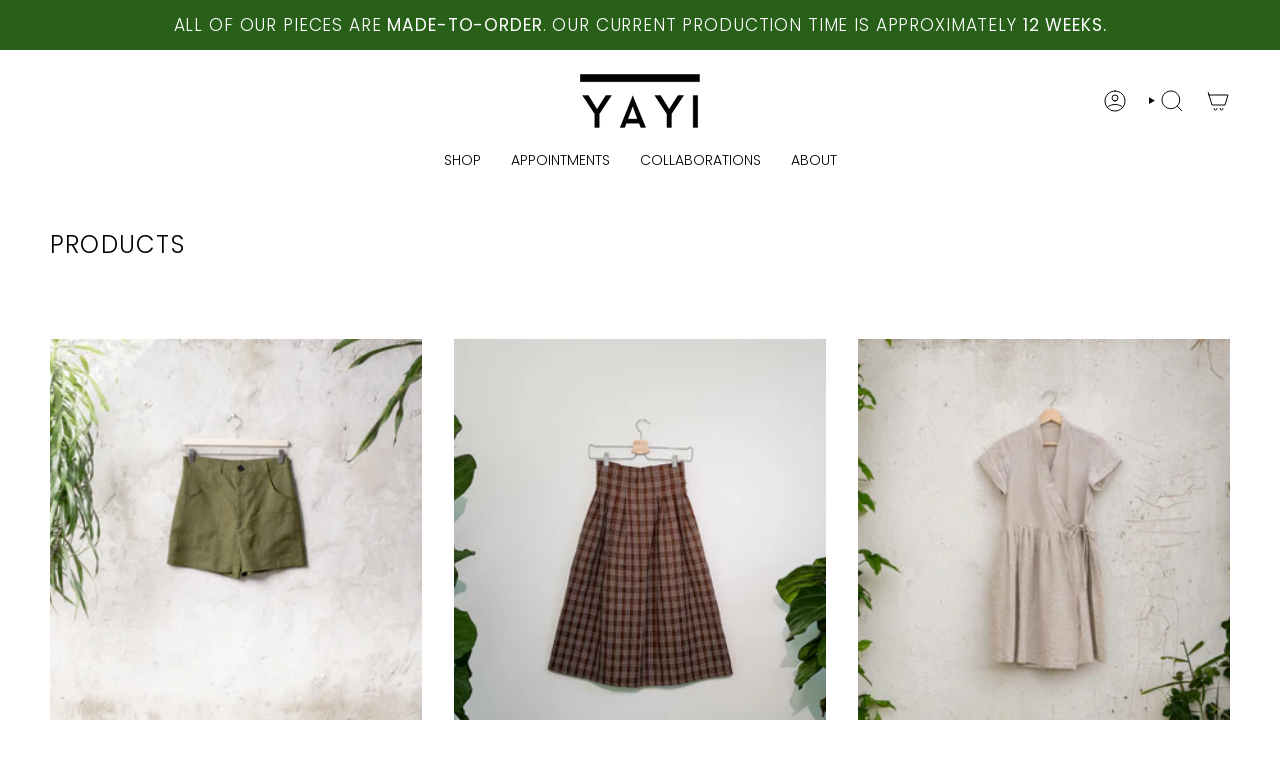

--- FILE ---
content_type: text/html; charset=utf-8
request_url: https://yayiperez.com/collections/all
body_size: 43794
content:
<!doctype html>
<html class="no-js no-touch supports-no-cookies" lang="en">
<head>
  <meta charset="UTF-8">
  <meta http-equiv="X-UA-Compatible" content="IE=edge">
  <meta name="viewport" content="width=device-width, initial-scale=1.0">
  <meta name="theme-color" content="#28601a">
  <link rel="canonical" href="https://yayiperez.com/collections/all">
  <link rel="preconnect" href="https://cdn.shopify.com" crossorigin>
  <!-- ======================= Broadcast Theme V5.4.1 ========================= --><link rel="preconnect" href="https://fonts.shopifycdn.com" crossorigin><link href="//yayiperez.com/cdn/shop/t/52/assets/theme.css?v=136444480990228457771705460436" as="style" rel="preload">
  <link href="//yayiperez.com/cdn/shop/t/52/assets/vendor.js?v=152754676678534273481704900312" as="script" rel="preload">
  <link href="//yayiperez.com/cdn/shop/t/52/assets/theme.js?v=108192183057062188801704900312" as="script" rel="preload">

    <link rel="icon" type="image/png" href="//yayiperez.com/cdn/shop/files/yayi_favicon.png?crop=center&height=32&v=1704904925&width=32">
  

  <!-- Title and description ================================================ -->
  
  <title>
    
    Products
    
    
    
      &ndash; YAYI PEREZ
    
  </title>

  
    <meta name="description" content="YAYI is a slow fashion brand for men &amp; women designed and produced locally in Puerto Rico following conscious practices. Garments are made in linen or cotton and sewn in small batches in the studio or via cottage industry seamstresses locally. Construction is made to last generations; pushing away consumerism and keepi">
  

  <meta property="og:site_name" content="YAYI PEREZ">
<meta property="og:url" content="https://yayiperez.com/collections/all">
<meta property="og:title" content="Products">
<meta property="og:type" content="product.group">
<meta property="og:description" content="YAYI is a slow fashion brand for men &amp; women designed and produced locally in Puerto Rico following conscious practices. Garments are made in linen or cotton and sewn in small batches in the studio or via cottage industry seamstresses locally. Construction is made to last generations; pushing away consumerism and keepi"><meta property="og:image" content="http://yayiperez.com/cdn/shop/files/yayi_logo_c82bb4b0-4773-4844-afc3-43087822eb05.jpg?v=1619483077">
  <meta property="og:image:secure_url" content="https://yayiperez.com/cdn/shop/files/yayi_logo_c82bb4b0-4773-4844-afc3-43087822eb05.jpg?v=1619483077">
  <meta property="og:image:width" content="1500">
  <meta property="og:image:height" content="900"><meta name="twitter:card" content="summary_large_image">
<meta name="twitter:title" content="Products">
<meta name="twitter:description" content="YAYI is a slow fashion brand for men &amp; women designed and produced locally in Puerto Rico following conscious practices. Garments are made in linen or cotton and sewn in small batches in the studio or via cottage industry seamstresses locally. Construction is made to last generations; pushing away consumerism and keepi">

  <!-- CSS ================================================================== -->

  <link href="//yayiperez.com/cdn/shop/t/52/assets/font-settings.css?v=31550085094630572251767531405" rel="stylesheet" type="text/css" media="all" />

  
<style data-shopify>

:root {--scrollbar-width: 0px;





--COLOR-VIDEO-BG: #f2f2f2;
--COLOR-BG-BRIGHTER: #f2f2f2;--COLOR-BG: #ffffff;--COLOR-BG-ALPHA-25: rgba(255, 255, 255, 0.25);
--COLOR-BG-TRANSPARENT: rgba(255, 255, 255, 0);
--COLOR-BG-SECONDARY: #ffffff;
--COLOR-BG-SECONDARY-LIGHTEN: #ffffff;
--COLOR-BG-RGB: 255, 255, 255;

--COLOR-TEXT-DARK: #000000;
--COLOR-TEXT: #030303;
--COLOR-TEXT-LIGHT: #4f4f4f;


/* === Opacity shades of grey ===*/
--COLOR-A5:  rgba(3, 3, 3, 0.05);
--COLOR-A10: rgba(3, 3, 3, 0.1);
--COLOR-A15: rgba(3, 3, 3, 0.15);
--COLOR-A20: rgba(3, 3, 3, 0.2);
--COLOR-A25: rgba(3, 3, 3, 0.25);
--COLOR-A30: rgba(3, 3, 3, 0.3);
--COLOR-A35: rgba(3, 3, 3, 0.35);
--COLOR-A40: rgba(3, 3, 3, 0.4);
--COLOR-A45: rgba(3, 3, 3, 0.45);
--COLOR-A50: rgba(3, 3, 3, 0.5);
--COLOR-A55: rgba(3, 3, 3, 0.55);
--COLOR-A60: rgba(3, 3, 3, 0.6);
--COLOR-A65: rgba(3, 3, 3, 0.65);
--COLOR-A70: rgba(3, 3, 3, 0.7);
--COLOR-A75: rgba(3, 3, 3, 0.75);
--COLOR-A80: rgba(3, 3, 3, 0.8);
--COLOR-A85: rgba(3, 3, 3, 0.85);
--COLOR-A90: rgba(3, 3, 3, 0.9);
--COLOR-A95: rgba(3, 3, 3, 0.95);

--COLOR-BORDER: rgb(240, 240, 240);
--COLOR-BORDER-LIGHT: #f6f6f6;
--COLOR-BORDER-HAIRLINE: #f7f7f7;
--COLOR-BORDER-DARK: #bdbdbd;/* === Bright color ===*/
--COLOR-PRIMARY: #28601a;
--COLOR-PRIMARY-HOVER: #0d2607;
--COLOR-PRIMARY-FADE: rgba(40, 96, 26, 0.05);
--COLOR-PRIMARY-FADE-HOVER: rgba(40, 96, 26, 0.1);
--COLOR-PRIMARY-LIGHT: #54e42f;--COLOR-PRIMARY-OPPOSITE: #ffffff;



/* === link Color ===*/
--COLOR-LINK: #030303;
--COLOR-LINK-HOVER: rgba(3, 3, 3, 0.7);
--COLOR-LINK-FADE: rgba(3, 3, 3, 0.05);
--COLOR-LINK-FADE-HOVER: rgba(3, 3, 3, 0.1);--COLOR-LINK-OPPOSITE: #ffffff;


/* === Product grid sale tags ===*/
--COLOR-SALE-BG: #f9dee5;
--COLOR-SALE-TEXT: #af7b88;--COLOR-SALE-TEXT-SECONDARY: #f9dee5;

/* === Product grid badges ===*/
--COLOR-BADGE-BG: #ffffff;
--COLOR-BADGE-TEXT: #212121;

/* === Product sale color ===*/
--COLOR-SALE: #d20000;

/* === Gray background on Product grid items ===*/--filter-bg: 1.0;/* === Helper colors for form error states ===*/
--COLOR-ERROR: #721C24;
--COLOR-ERROR-BG: #F8D7DA;
--COLOR-ERROR-BORDER: #F5C6CB;



  --RADIUS: 0px;
  --RADIUS-SELECT: 0px;

--COLOR-HEADER-BG: #ffffff;--COLOR-HEADER-BG-TRANSPARENT: rgba(255, 255, 255, 0);
--COLOR-HEADER-LINK: #030303;
--COLOR-HEADER-LINK-HOVER: rgba(3, 3, 3, 0.7);

--COLOR-MENU-BG: #ffffff;
--COLOR-MENU-LINK: #030303;
--COLOR-MENU-LINK-HOVER: rgba(3, 3, 3, 0.7);
--COLOR-SUBMENU-BG: #ffffff;
--COLOR-SUBMENU-LINK: #030303;
--COLOR-SUBMENU-LINK-HOVER: rgba(3, 3, 3, 0.7);
--COLOR-SUBMENU-TEXT-LIGHT: #4f4f4f;
--COLOR-MENU-TRANSPARENT: #ffffff;
--COLOR-MENU-TRANSPARENT-HOVER: rgba(255, 255, 255, 0.7);--COLOR-FOOTER-BG: #ffffff;
--COLOR-FOOTER-BG-HAIRLINE: #f7f7f7;
--COLOR-FOOTER-TEXT: #030303;
--COLOR-FOOTER-TEXT-A35: rgba(3, 3, 3, 0.35);
--COLOR-FOOTER-TEXT-A75: rgba(3, 3, 3, 0.75);
--COLOR-FOOTER-LINK: #030303;
--COLOR-FOOTER-LINK-HOVER: rgba(3, 3, 3, 0.7);
--COLOR-FOOTER-BORDER: #030303;

--TRANSPARENT: rgba(255, 255, 255, 0);

/* === Default overlay opacity ===*/
--overlay-opacity: 0;
--underlay-opacity: 1;
--underlay-bg: rgba(0,0,0,0.4);

/* === Custom Cursor ===*/
--ICON-ZOOM-IN: url( "//yayiperez.com/cdn/shop/t/52/assets/icon-zoom-in.svg?v=182473373117644429561704900312" );
--ICON-ZOOM-OUT: url( "//yayiperez.com/cdn/shop/t/52/assets/icon-zoom-out.svg?v=101497157853986683871704900312" );

/* === Custom Icons ===*/


  
  --ICON-ADD-BAG: url( "//yayiperez.com/cdn/shop/t/52/assets/icon-add-bag.svg?v=23763382405227654651704900312" );
  --ICON-ADD-CART: url( "//yayiperez.com/cdn/shop/t/52/assets/icon-add-cart.svg?v=3962293684743587821704900312" );
  --ICON-ARROW-LEFT: url( "//yayiperez.com/cdn/shop/t/52/assets/icon-arrow-left.svg?v=136066145774695772731704900312" );
  --ICON-ARROW-RIGHT: url( "//yayiperez.com/cdn/shop/t/52/assets/icon-arrow-right.svg?v=150928298113663093401704900312" );
  --ICON-SELECT: url("//yayiperez.com/cdn/shop/t/52/assets/icon-select.svg?v=167170173659852274001704900312");


--PRODUCT-GRID-ASPECT-RATIO: 120.0%;

/* === Typography ===*/
--FONT-WEIGHT-BODY: 300;
--FONT-WEIGHT-BODY-BOLD: 400;

--FONT-STACK-BODY: Poppins, sans-serif;
--FONT-STYLE-BODY: normal;
--FONT-STYLE-BODY-ITALIC: italic;
--FONT-ADJUST-BODY: 0.95;

--LETTER-SPACING-BODY: 0.0em;

--FONT-WEIGHT-HEADING: 300;
--FONT-WEIGHT-HEADING-BOLD: 400;

--FONT-UPPERCASE-HEADING: uppercase;
--LETTER-SPACING-HEADING: 0.05em;

--FONT-STACK-HEADING: Poppins, sans-serif;
--FONT-STYLE-HEADING: normal;
--FONT-STYLE-HEADING-ITALIC: italic;
--FONT-ADJUST-HEADING: 0.9;

--FONT-WEIGHT-SUBHEADING: 300;
--FONT-WEIGHT-SUBHEADING-BOLD: 400;

--FONT-STACK-SUBHEADING: Poppins, sans-serif;
--FONT-STYLE-SUBHEADING: normal;
--FONT-STYLE-SUBHEADING-ITALIC: italic;
--FONT-ADJUST-SUBHEADING: 1.0;

--FONT-UPPERCASE-SUBHEADING: uppercase;
--LETTER-SPACING-SUBHEADING: 0.1em;

--FONT-STACK-NAV: Poppins, sans-serif;
--FONT-STYLE-NAV: normal;
--FONT-STYLE-NAV-ITALIC: italic;
--FONT-ADJUST-NAV: 1.0;

--FONT-WEIGHT-NAV: 300;
--FONT-WEIGHT-NAV-BOLD: 400;

--LETTER-SPACING-NAV: 0.0em;

--FONT-SIZE-BASE: 0.95rem;
--FONT-SIZE-BASE-PERCENT: 0.95;

/* === Parallax ===*/
--PARALLAX-STRENGTH-MIN: 120.0%;
--PARALLAX-STRENGTH-MAX: 130.0%;--COLUMNS: 4;
--COLUMNS-MEDIUM: 3;
--COLUMNS-SMALL: 2;
--COLUMNS-MOBILE: 1;--LAYOUT-OUTER: 50px;
  --LAYOUT-GUTTER: 32px;
  --LAYOUT-OUTER-MEDIUM: 30px;
  --LAYOUT-GUTTER-MEDIUM: 22px;
  --LAYOUT-OUTER-SMALL: 16px;
  --LAYOUT-GUTTER-SMALL: 16px;--base-animation-delay: 0ms;
--line-height-normal: 1.375; /* Equals to line-height: normal; */--SIDEBAR-WIDTH: 288px;
  --SIDEBAR-WIDTH-MEDIUM: 258px;--DRAWER-WIDTH: 380px;--ICON-STROKE-WIDTH: 1px;/* === Button General ===*/
--BTN-FONT-STACK: Figtree, sans-serif;
--BTN-FONT-WEIGHT: 400;
--BTN-FONT-STYLE: normal;
--BTN-FONT-SIZE: 13px;

--BTN-LETTER-SPACING: 0.1em;
--BTN-UPPERCASE: uppercase;
--BTN-TEXT-ARROW-OFFSET: -1px;

/* === Button Primary ===*/
--BTN-PRIMARY-BORDER-COLOR: #212121;
--BTN-PRIMARY-BG-COLOR: #212121;
--BTN-PRIMARY-TEXT-COLOR: #ffffff;


  --BTN-PRIMARY-BG-COLOR-BRIGHTER: #3b3b3b;


/* === Button Secondary ===*/
--BTN-SECONDARY-BORDER-COLOR: #28601a;
--BTN-SECONDARY-BG-COLOR: #28601a;
--BTN-SECONDARY-TEXT-COLOR: #ffffff;


  --BTN-SECONDARY-BG-COLOR-BRIGHTER: #204c15;


/* === Button White ===*/
--TEXT-BTN-BORDER-WHITE: #fff;
--TEXT-BTN-BG-WHITE: #fff;
--TEXT-BTN-WHITE: #000;
--TEXT-BTN-BG-WHITE-BRIGHTER: #f2f2f2;

/* === Button Black ===*/
--TEXT-BTN-BG-BLACK: #000;
--TEXT-BTN-BORDER-BLACK: #000;
--TEXT-BTN-BLACK: #fff;
--TEXT-BTN-BG-BLACK-BRIGHTER: #1a1a1a;

/* === Cart Gradient ===*/


  --FREE-SHIPPING-GRADIENT: linear-gradient(to right, var(--COLOR-PRIMARY-LIGHT) 0%, var(--COLOR-PRIMARY) 100%);


/* === Swatch Size ===*/
--swatch-size-filters: calc(1.15rem * var(--FONT-ADJUST-BODY));
--swatch-size-product: calc(2.2rem * var(--FONT-ADJUST-BODY));
}

/* === Backdrop ===*/
::backdrop {
  --underlay-opacity: 1;
  --underlay-bg: rgba(0,0,0,0.4);
}
</style>


  <link href="//yayiperez.com/cdn/shop/t/52/assets/theme.css?v=136444480990228457771705460436" rel="stylesheet" type="text/css" media="all" />
<link href="//yayiperez.com/cdn/shop/t/52/assets/swatches.css?v=157844926215047500451704900312" as="style" rel="preload">
    <link href="//yayiperez.com/cdn/shop/t/52/assets/swatches.css?v=157844926215047500451704900312" rel="stylesheet" type="text/css" media="all" />
<style data-shopify>.swatches {
    --ecru: #f5efe4;--plum: #591c0c;--ivory: #fafaeb;--lavender: #e3d8e7;--royal-blue: #1e57b3;--burnt-orange: #ed5d3d;--off-white: #fffff4;--mustard: #bf9b36;--sand: url(//yayiperez.com/cdn/shop/files/sand_small.png?v=11174901269833583410);--forest-green: url(//yayiperez.com/cdn/shop/files/forest-green_small.png?v=903379250059085227);--black-and-white-combo: url(//yayiperez.com/cdn/shop/files/black-and-white-combo_small.png?v=17430166090852784555);--b-w-check: url(//yayiperez.com/cdn/shop/files/black-and-white-check_small.png?v=13671909788862190481);--black-blue-green-stripe: url(//yayiperez.com/cdn/shop/files/black-blue-green-stripe_small.png?v=7595798817836861461);--black-ivory-stripe: url(//yayiperez.com/cdn/shop/files/black-ivory-stripe_small.png?v=15009648458029170070);--brown-stripe: url(//yayiperez.com/cdn/shop/files/brown-stripe_small.png?v=14251140604471654923);--cornflower: url(//yayiperez.com/cdn/shop/files/cornflower_small.png?v=2413403417661861738);--gold: url(//yayiperez.com/cdn/shop/files/gold_small.png?v=15737699500054017232);--ivory-and-oatmeal-check: url(//yayiperez.com/cdn/shop/files/ivory-and-oatmeal-check_small.png?v=16333144301437341280);--ivory-with-mustard-stripe: url(//yayiperez.com/cdn/shop/files/ivory-w-mustard-stripe_small.png?v=10682467482032173625);--ivory-with-red-stripe: url(//yayiperez.com/cdn/shop/files/ivory-w-red-stripe_small.png?v=12088952772830258934);--oatmeal-with-black-windowpane: url(//yayiperez.com/cdn/shop/files/oatmeal-w-black-windowpane_small.png?v=18235553084512934394);--oatmeal: url(//yayiperez.com/cdn/shop/files/oatmeal_small.png?v=12057414887473104360);--olive: #6e640c;--royal-blue: url(//yayiperez.com/cdn/shop/files/royal-blue_small.png?v=3518279678086756618);--sage: url(//yayiperez.com/cdn/shop/files/sage_small.png?v=9671442249754484087);--white-with-black-stripe: url(//yayiperez.com/cdn/shop/files/white-w-black-stripe_small.png?v=8514975368632086431);--multi-stripe: url(//yayiperez.com/cdn/shop/files/multi-stripe_small.png?v=13824992027705074603);--burnt-orange: url(//yayiperez.com/cdn/shop/files/burnt-orange_small.png?v=9996096288117261670);--white-windowpane: url(//yayiperez.com/cdn/shop/files/white-windowpane_small.png?v=8080243183491261143);--blue-plaid: url(//yayiperez.com/cdn/shop/files/blue-plaid_small.png?v=15406006485575920995);--ivory-black-woven: url(//yayiperez.com/cdn/shop/files/ivory-black-woven_small.png?v=1377800122524171152);--gray-white-stripe: url(//yayiperez.com/cdn/shop/files/gray-white-stripe_small.png?v=11986065679383201519);--ocre-plaid: url(//yayiperez.com/cdn/shop/files/ocre-plaid_small.png?v=9759897716291252635);--black-white: url(//yayiperez.com/cdn/shop/files/black-and-white-swatches_small.png?v=542876239482409329);--browns: url(//yayiperez.com/cdn/shop/files/browns-swatches_small.png?v=14766164343251247282);--whites: url(//yayiperez.com/cdn/shop/files/whites-swatches_small.png?v=4420579011427995558);--earthy: url(//yayiperez.com/cdn/shop/files/earthy-swatches_small.png?v=6828819022547440880);
  }</style>
<script>
    if (window.navigator.userAgent.indexOf('MSIE ') > 0 || window.navigator.userAgent.indexOf('Trident/') > 0) {
      document.documentElement.className = document.documentElement.className + ' ie';

      var scripts = document.getElementsByTagName('script')[0];
      var polyfill = document.createElement("script");
      polyfill.defer = true;
      polyfill.src = "//yayiperez.com/cdn/shop/t/52/assets/ie11.js?v=144489047535103983231704900312";

      scripts.parentNode.insertBefore(polyfill, scripts);
    } else {
      document.documentElement.className = document.documentElement.className.replace('no-js', 'js');
    }

    document.documentElement.style.setProperty('--scrollbar-width', `${getScrollbarWidth()}px`);

    function getScrollbarWidth() {
      // Creating invisible container
      const outer = document.createElement('div');
      outer.style.visibility = 'hidden';
      outer.style.overflow = 'scroll'; // forcing scrollbar to appear
      outer.style.msOverflowStyle = 'scrollbar'; // needed for WinJS apps
      document.documentElement.appendChild(outer);

      // Creating inner element and placing it in the container
      const inner = document.createElement('div');
      outer.appendChild(inner);

      // Calculating difference between container's full width and the child width
      const scrollbarWidth = outer.offsetWidth - inner.offsetWidth;

      // Removing temporary elements from the DOM
      outer.parentNode.removeChild(outer);

      return scrollbarWidth;
    }

    let root = '/';
    if (root[root.length - 1] !== '/') {
      root = root + '/';
    }

    window.theme = {
      routes: {
        root: root,
        cart_url: '/cart',
        cart_add_url: '/cart/add',
        cart_change_url: '/cart/change',
        product_recommendations_url: '/recommendations/products',
        predictive_search_url: '/search/suggest',
        addresses_url: '/account/addresses'
      },
      assets: {
        photoswipe: '//yayiperez.com/cdn/shop/t/52/assets/photoswipe.js?v=162613001030112971491704900312',
        smoothscroll: '//yayiperez.com/cdn/shop/t/52/assets/smoothscroll.js?v=37906625415260927261704900312',
      },
      strings: {
        addToCart: "Add to cart",
        cartAcceptanceError: "You must accept our terms and conditions.",
        soldOut: "Sold Out",
        from: "From",
        preOrder: "Pre-order",
        sale: "Sale",
        subscription: "Subscription",
        unavailable: "Unavailable",
        unitPrice: "Unit price",
        unitPriceSeparator: "per",
        shippingCalcSubmitButton: "Calculate shipping",
        shippingCalcSubmitButtonDisabled: "Calculating...",
        selectValue: "Select value",
        selectColor: "Select color",
        oneColor: "color",
        otherColor: "colors",
        upsellAddToCart: "Add",
        free: "Free",
        swatchesColor: "Color, Colour"
      },
      settings: {
        customerLoggedIn: null ? true : false,
        cartDrawerEnabled: true,
        enableQuickAdd: false,
        enableAnimations: false,
        variantOnSale: true,
      },
      sliderArrows: {
        prev: '<button type="button" class="slider__button slider__button--prev" data-button-arrow data-button-prev>' + "Previous" + '</button>',
        next: '<button type="button" class="slider__button slider__button--next" data-button-arrow data-button-next>' + "Next" + '</button>',
      },
      moneyFormat: false ? "${{amount}} USD" : "${{amount}}",
      moneyWithoutCurrencyFormat: "${{amount}}",
      moneyWithCurrencyFormat: "${{amount}} USD",
      subtotal: 0,
      info: {
        name: 'broadcast'
      },
      version: '5.4.1'
    };

    let windowInnerHeight = window.innerHeight;
    document.documentElement.style.setProperty('--full-height', `${windowInnerHeight}px`);
    document.documentElement.style.setProperty('--three-quarters', `${windowInnerHeight * 0.75}px`);
    document.documentElement.style.setProperty('--two-thirds', `${windowInnerHeight * 0.66}px`);
    document.documentElement.style.setProperty('--one-half', `${windowInnerHeight * 0.5}px`);
    document.documentElement.style.setProperty('--one-third', `${windowInnerHeight * 0.33}px`);
    document.documentElement.style.setProperty('--one-fifth', `${windowInnerHeight * 0.2}px`);
  </script>

  
    <script src="//yayiperez.com/cdn/shopifycloud/storefront/assets/themes_support/shopify_common-5f594365.js" defer="defer"></script>
  

  <!-- Theme Javascript ============================================================== -->
  <script src="//yayiperez.com/cdn/shop/t/52/assets/vendor.js?v=152754676678534273481704900312" defer="defer"></script>
  <script src="//yayiperez.com/cdn/shop/t/52/assets/theme.js?v=108192183057062188801704900312" defer="defer"></script><!-- Shopify app scripts =========================================================== -->

  <script>window.performance && window.performance.mark && window.performance.mark('shopify.content_for_header.start');</script><meta name="facebook-domain-verification" content="tmlemosy47pyzneamtgblykdnjvkso">
<meta id="shopify-digital-wallet" name="shopify-digital-wallet" content="/27369406531/digital_wallets/dialog">
<meta name="shopify-checkout-api-token" content="7b750ead8c4c3b7a7473d998e95ed719">
<meta id="in-context-paypal-metadata" data-shop-id="27369406531" data-venmo-supported="false" data-environment="production" data-locale="en_US" data-paypal-v4="true" data-currency="USD">
<link rel="alternate" type="application/atom+xml" title="Feed" href="/collections/all.atom" />
<link rel="next" href="/collections/all?page=2">
<script async="async" src="/checkouts/internal/preloads.js?locale=en-US"></script>
<link rel="preconnect" href="https://shop.app" crossorigin="anonymous">
<script async="async" src="https://shop.app/checkouts/internal/preloads.js?locale=en-US&shop_id=27369406531" crossorigin="anonymous"></script>
<script id="apple-pay-shop-capabilities" type="application/json">{"shopId":27369406531,"countryCode":"US","currencyCode":"USD","merchantCapabilities":["supports3DS"],"merchantId":"gid:\/\/shopify\/Shop\/27369406531","merchantName":"YAYI PEREZ","requiredBillingContactFields":["postalAddress","email","phone"],"requiredShippingContactFields":["postalAddress","email","phone"],"shippingType":"shipping","supportedNetworks":["visa","masterCard","amex","discover","elo","jcb"],"total":{"type":"pending","label":"YAYI PEREZ","amount":"1.00"},"shopifyPaymentsEnabled":true,"supportsSubscriptions":true}</script>
<script id="shopify-features" type="application/json">{"accessToken":"7b750ead8c4c3b7a7473d998e95ed719","betas":["rich-media-storefront-analytics"],"domain":"yayiperez.com","predictiveSearch":true,"shopId":27369406531,"locale":"en"}</script>
<script>var Shopify = Shopify || {};
Shopify.shop = "yayi-perez.myshopify.com";
Shopify.locale = "en";
Shopify.currency = {"active":"USD","rate":"1.0"};
Shopify.country = "US";
Shopify.theme = {"name":"YAYI x Carla.lu | 0124-0725","id":126005346371,"schema_name":"Broadcast","schema_version":"5.4.1","theme_store_id":868,"role":"main"};
Shopify.theme.handle = "null";
Shopify.theme.style = {"id":null,"handle":null};
Shopify.cdnHost = "yayiperez.com/cdn";
Shopify.routes = Shopify.routes || {};
Shopify.routes.root = "/";</script>
<script type="module">!function(o){(o.Shopify=o.Shopify||{}).modules=!0}(window);</script>
<script>!function(o){function n(){var o=[];function n(){o.push(Array.prototype.slice.apply(arguments))}return n.q=o,n}var t=o.Shopify=o.Shopify||{};t.loadFeatures=n(),t.autoloadFeatures=n()}(window);</script>
<script>
  window.ShopifyPay = window.ShopifyPay || {};
  window.ShopifyPay.apiHost = "shop.app\/pay";
  window.ShopifyPay.redirectState = null;
</script>
<script id="shop-js-analytics" type="application/json">{"pageType":"collection"}</script>
<script defer="defer" async type="module" src="//yayiperez.com/cdn/shopifycloud/shop-js/modules/v2/client.init-shop-cart-sync_C5BV16lS.en.esm.js"></script>
<script defer="defer" async type="module" src="//yayiperez.com/cdn/shopifycloud/shop-js/modules/v2/chunk.common_CygWptCX.esm.js"></script>
<script type="module">
  await import("//yayiperez.com/cdn/shopifycloud/shop-js/modules/v2/client.init-shop-cart-sync_C5BV16lS.en.esm.js");
await import("//yayiperez.com/cdn/shopifycloud/shop-js/modules/v2/chunk.common_CygWptCX.esm.js");

  window.Shopify.SignInWithShop?.initShopCartSync?.({"fedCMEnabled":true,"windoidEnabled":true});

</script>
<script>
  window.Shopify = window.Shopify || {};
  if (!window.Shopify.featureAssets) window.Shopify.featureAssets = {};
  window.Shopify.featureAssets['shop-js'] = {"shop-cart-sync":["modules/v2/client.shop-cart-sync_ZFArdW7E.en.esm.js","modules/v2/chunk.common_CygWptCX.esm.js"],"init-fed-cm":["modules/v2/client.init-fed-cm_CmiC4vf6.en.esm.js","modules/v2/chunk.common_CygWptCX.esm.js"],"shop-button":["modules/v2/client.shop-button_tlx5R9nI.en.esm.js","modules/v2/chunk.common_CygWptCX.esm.js"],"shop-cash-offers":["modules/v2/client.shop-cash-offers_DOA2yAJr.en.esm.js","modules/v2/chunk.common_CygWptCX.esm.js","modules/v2/chunk.modal_D71HUcav.esm.js"],"init-windoid":["modules/v2/client.init-windoid_sURxWdc1.en.esm.js","modules/v2/chunk.common_CygWptCX.esm.js"],"shop-toast-manager":["modules/v2/client.shop-toast-manager_ClPi3nE9.en.esm.js","modules/v2/chunk.common_CygWptCX.esm.js"],"init-shop-email-lookup-coordinator":["modules/v2/client.init-shop-email-lookup-coordinator_B8hsDcYM.en.esm.js","modules/v2/chunk.common_CygWptCX.esm.js"],"init-shop-cart-sync":["modules/v2/client.init-shop-cart-sync_C5BV16lS.en.esm.js","modules/v2/chunk.common_CygWptCX.esm.js"],"avatar":["modules/v2/client.avatar_BTnouDA3.en.esm.js"],"pay-button":["modules/v2/client.pay-button_FdsNuTd3.en.esm.js","modules/v2/chunk.common_CygWptCX.esm.js"],"init-customer-accounts":["modules/v2/client.init-customer-accounts_DxDtT_ad.en.esm.js","modules/v2/client.shop-login-button_C5VAVYt1.en.esm.js","modules/v2/chunk.common_CygWptCX.esm.js","modules/v2/chunk.modal_D71HUcav.esm.js"],"init-shop-for-new-customer-accounts":["modules/v2/client.init-shop-for-new-customer-accounts_ChsxoAhi.en.esm.js","modules/v2/client.shop-login-button_C5VAVYt1.en.esm.js","modules/v2/chunk.common_CygWptCX.esm.js","modules/v2/chunk.modal_D71HUcav.esm.js"],"shop-login-button":["modules/v2/client.shop-login-button_C5VAVYt1.en.esm.js","modules/v2/chunk.common_CygWptCX.esm.js","modules/v2/chunk.modal_D71HUcav.esm.js"],"init-customer-accounts-sign-up":["modules/v2/client.init-customer-accounts-sign-up_CPSyQ0Tj.en.esm.js","modules/v2/client.shop-login-button_C5VAVYt1.en.esm.js","modules/v2/chunk.common_CygWptCX.esm.js","modules/v2/chunk.modal_D71HUcav.esm.js"],"shop-follow-button":["modules/v2/client.shop-follow-button_Cva4Ekp9.en.esm.js","modules/v2/chunk.common_CygWptCX.esm.js","modules/v2/chunk.modal_D71HUcav.esm.js"],"checkout-modal":["modules/v2/client.checkout-modal_BPM8l0SH.en.esm.js","modules/v2/chunk.common_CygWptCX.esm.js","modules/v2/chunk.modal_D71HUcav.esm.js"],"lead-capture":["modules/v2/client.lead-capture_Bi8yE_yS.en.esm.js","modules/v2/chunk.common_CygWptCX.esm.js","modules/v2/chunk.modal_D71HUcav.esm.js"],"shop-login":["modules/v2/client.shop-login_D6lNrXab.en.esm.js","modules/v2/chunk.common_CygWptCX.esm.js","modules/v2/chunk.modal_D71HUcav.esm.js"],"payment-terms":["modules/v2/client.payment-terms_CZxnsJam.en.esm.js","modules/v2/chunk.common_CygWptCX.esm.js","modules/v2/chunk.modal_D71HUcav.esm.js"]};
</script>
<script>(function() {
  var isLoaded = false;
  function asyncLoad() {
    if (isLoaded) return;
    isLoaded = true;
    var urls = ["https:\/\/chimpstatic.com\/mcjs-connected\/js\/users\/f5f6789be47541f84f7bc2ad0\/5c9ea7ea943bf4cbe89e7a941.js?shop=yayi-perez.myshopify.com"];
    for (var i = 0; i < urls.length; i++) {
      var s = document.createElement('script');
      s.type = 'text/javascript';
      s.async = true;
      s.src = urls[i];
      var x = document.getElementsByTagName('script')[0];
      x.parentNode.insertBefore(s, x);
    }
  };
  if(window.attachEvent) {
    window.attachEvent('onload', asyncLoad);
  } else {
    window.addEventListener('load', asyncLoad, false);
  }
})();</script>
<script id="__st">var __st={"a":27369406531,"offset":-18000,"reqid":"751b6b4f-b5db-425f-aee2-14a2739ffdeb-1768809126","pageurl":"yayiperez.com\/collections\/all","u":"383a41307ed9","p":"collection"};</script>
<script>window.ShopifyPaypalV4VisibilityTracking = true;</script>
<script id="captcha-bootstrap">!function(){'use strict';const t='contact',e='account',n='new_comment',o=[[t,t],['blogs',n],['comments',n],[t,'customer']],c=[[e,'customer_login'],[e,'guest_login'],[e,'recover_customer_password'],[e,'create_customer']],r=t=>t.map((([t,e])=>`form[action*='/${t}']:not([data-nocaptcha='true']) input[name='form_type'][value='${e}']`)).join(','),a=t=>()=>t?[...document.querySelectorAll(t)].map((t=>t.form)):[];function s(){const t=[...o],e=r(t);return a(e)}const i='password',u='form_key',d=['recaptcha-v3-token','g-recaptcha-response','h-captcha-response',i],f=()=>{try{return window.sessionStorage}catch{return}},m='__shopify_v',_=t=>t.elements[u];function p(t,e,n=!1){try{const o=window.sessionStorage,c=JSON.parse(o.getItem(e)),{data:r}=function(t){const{data:e,action:n}=t;return t[m]||n?{data:e,action:n}:{data:t,action:n}}(c);for(const[e,n]of Object.entries(r))t.elements[e]&&(t.elements[e].value=n);n&&o.removeItem(e)}catch(o){console.error('form repopulation failed',{error:o})}}const l='form_type',E='cptcha';function T(t){t.dataset[E]=!0}const w=window,h=w.document,L='Shopify',v='ce_forms',y='captcha';let A=!1;((t,e)=>{const n=(g='f06e6c50-85a8-45c8-87d0-21a2b65856fe',I='https://cdn.shopify.com/shopifycloud/storefront-forms-hcaptcha/ce_storefront_forms_captcha_hcaptcha.v1.5.2.iife.js',D={infoText:'Protected by hCaptcha',privacyText:'Privacy',termsText:'Terms'},(t,e,n)=>{const o=w[L][v],c=o.bindForm;if(c)return c(t,g,e,D).then(n);var r;o.q.push([[t,g,e,D],n]),r=I,A||(h.body.append(Object.assign(h.createElement('script'),{id:'captcha-provider',async:!0,src:r})),A=!0)});var g,I,D;w[L]=w[L]||{},w[L][v]=w[L][v]||{},w[L][v].q=[],w[L][y]=w[L][y]||{},w[L][y].protect=function(t,e){n(t,void 0,e),T(t)},Object.freeze(w[L][y]),function(t,e,n,w,h,L){const[v,y,A,g]=function(t,e,n){const i=e?o:[],u=t?c:[],d=[...i,...u],f=r(d),m=r(i),_=r(d.filter((([t,e])=>n.includes(e))));return[a(f),a(m),a(_),s()]}(w,h,L),I=t=>{const e=t.target;return e instanceof HTMLFormElement?e:e&&e.form},D=t=>v().includes(t);t.addEventListener('submit',(t=>{const e=I(t);if(!e)return;const n=D(e)&&!e.dataset.hcaptchaBound&&!e.dataset.recaptchaBound,o=_(e),c=g().includes(e)&&(!o||!o.value);(n||c)&&t.preventDefault(),c&&!n&&(function(t){try{if(!f())return;!function(t){const e=f();if(!e)return;const n=_(t);if(!n)return;const o=n.value;o&&e.removeItem(o)}(t);const e=Array.from(Array(32),(()=>Math.random().toString(36)[2])).join('');!function(t,e){_(t)||t.append(Object.assign(document.createElement('input'),{type:'hidden',name:u})),t.elements[u].value=e}(t,e),function(t,e){const n=f();if(!n)return;const o=[...t.querySelectorAll(`input[type='${i}']`)].map((({name:t})=>t)),c=[...d,...o],r={};for(const[a,s]of new FormData(t).entries())c.includes(a)||(r[a]=s);n.setItem(e,JSON.stringify({[m]:1,action:t.action,data:r}))}(t,e)}catch(e){console.error('failed to persist form',e)}}(e),e.submit())}));const S=(t,e)=>{t&&!t.dataset[E]&&(n(t,e.some((e=>e===t))),T(t))};for(const o of['focusin','change'])t.addEventListener(o,(t=>{const e=I(t);D(e)&&S(e,y())}));const B=e.get('form_key'),M=e.get(l),P=B&&M;t.addEventListener('DOMContentLoaded',(()=>{const t=y();if(P)for(const e of t)e.elements[l].value===M&&p(e,B);[...new Set([...A(),...v().filter((t=>'true'===t.dataset.shopifyCaptcha))])].forEach((e=>S(e,t)))}))}(h,new URLSearchParams(w.location.search),n,t,e,['guest_login'])})(!0,!0)}();</script>
<script integrity="sha256-4kQ18oKyAcykRKYeNunJcIwy7WH5gtpwJnB7kiuLZ1E=" data-source-attribution="shopify.loadfeatures" defer="defer" src="//yayiperez.com/cdn/shopifycloud/storefront/assets/storefront/load_feature-a0a9edcb.js" crossorigin="anonymous"></script>
<script crossorigin="anonymous" defer="defer" src="//yayiperez.com/cdn/shopifycloud/storefront/assets/shopify_pay/storefront-65b4c6d7.js?v=20250812"></script>
<script data-source-attribution="shopify.dynamic_checkout.dynamic.init">var Shopify=Shopify||{};Shopify.PaymentButton=Shopify.PaymentButton||{isStorefrontPortableWallets:!0,init:function(){window.Shopify.PaymentButton.init=function(){};var t=document.createElement("script");t.src="https://yayiperez.com/cdn/shopifycloud/portable-wallets/latest/portable-wallets.en.js",t.type="module",document.head.appendChild(t)}};
</script>
<script data-source-attribution="shopify.dynamic_checkout.buyer_consent">
  function portableWalletsHideBuyerConsent(e){var t=document.getElementById("shopify-buyer-consent"),n=document.getElementById("shopify-subscription-policy-button");t&&n&&(t.classList.add("hidden"),t.setAttribute("aria-hidden","true"),n.removeEventListener("click",e))}function portableWalletsShowBuyerConsent(e){var t=document.getElementById("shopify-buyer-consent"),n=document.getElementById("shopify-subscription-policy-button");t&&n&&(t.classList.remove("hidden"),t.removeAttribute("aria-hidden"),n.addEventListener("click",e))}window.Shopify?.PaymentButton&&(window.Shopify.PaymentButton.hideBuyerConsent=portableWalletsHideBuyerConsent,window.Shopify.PaymentButton.showBuyerConsent=portableWalletsShowBuyerConsent);
</script>
<script data-source-attribution="shopify.dynamic_checkout.cart.bootstrap">document.addEventListener("DOMContentLoaded",(function(){function t(){return document.querySelector("shopify-accelerated-checkout-cart, shopify-accelerated-checkout")}if(t())Shopify.PaymentButton.init();else{new MutationObserver((function(e,n){t()&&(Shopify.PaymentButton.init(),n.disconnect())})).observe(document.body,{childList:!0,subtree:!0})}}));
</script>
<link id="shopify-accelerated-checkout-styles" rel="stylesheet" media="screen" href="https://yayiperez.com/cdn/shopifycloud/portable-wallets/latest/accelerated-checkout-backwards-compat.css" crossorigin="anonymous">
<style id="shopify-accelerated-checkout-cart">
        #shopify-buyer-consent {
  margin-top: 1em;
  display: inline-block;
  width: 100%;
}

#shopify-buyer-consent.hidden {
  display: none;
}

#shopify-subscription-policy-button {
  background: none;
  border: none;
  padding: 0;
  text-decoration: underline;
  font-size: inherit;
  cursor: pointer;
}

#shopify-subscription-policy-button::before {
  box-shadow: none;
}

      </style>

<script>window.performance && window.performance.mark && window.performance.mark('shopify.content_for_header.end');</script>

<!-- BEGIN app block: shopify://apps/instafeed/blocks/head-block/c447db20-095d-4a10-9725-b5977662c9d5 --><link rel="preconnect" href="https://cdn.nfcube.com/">
<link rel="preconnect" href="https://scontent.cdninstagram.com/">


  <script>
    document.addEventListener('DOMContentLoaded', function () {
      let instafeedScript = document.createElement('script');

      
        instafeedScript.src = 'https://cdn.nfcube.com/instafeed-32294382eedadc87e887e1f9fb915dab.js';
      

      document.body.appendChild(instafeedScript);
    });
  </script>





<!-- END app block --><script src="https://cdn.shopify.com/extensions/cfc76123-b24f-4e9a-a1dc-585518796af7/forms-2294/assets/shopify-forms-loader.js" type="text/javascript" defer="defer"></script>
<link href="https://monorail-edge.shopifysvc.com" rel="dns-prefetch">
<script>(function(){if ("sendBeacon" in navigator && "performance" in window) {try {var session_token_from_headers = performance.getEntriesByType('navigation')[0].serverTiming.find(x => x.name == '_s').description;} catch {var session_token_from_headers = undefined;}var session_cookie_matches = document.cookie.match(/_shopify_s=([^;]*)/);var session_token_from_cookie = session_cookie_matches && session_cookie_matches.length === 2 ? session_cookie_matches[1] : "";var session_token = session_token_from_headers || session_token_from_cookie || "";function handle_abandonment_event(e) {var entries = performance.getEntries().filter(function(entry) {return /monorail-edge.shopifysvc.com/.test(entry.name);});if (!window.abandonment_tracked && entries.length === 0) {window.abandonment_tracked = true;var currentMs = Date.now();var navigation_start = performance.timing.navigationStart;var payload = {shop_id: 27369406531,url: window.location.href,navigation_start,duration: currentMs - navigation_start,session_token,page_type: "collection"};window.navigator.sendBeacon("https://monorail-edge.shopifysvc.com/v1/produce", JSON.stringify({schema_id: "online_store_buyer_site_abandonment/1.1",payload: payload,metadata: {event_created_at_ms: currentMs,event_sent_at_ms: currentMs}}));}}window.addEventListener('pagehide', handle_abandonment_event);}}());</script>
<script id="web-pixels-manager-setup">(function e(e,d,r,n,o){if(void 0===o&&(o={}),!Boolean(null===(a=null===(i=window.Shopify)||void 0===i?void 0:i.analytics)||void 0===a?void 0:a.replayQueue)){var i,a;window.Shopify=window.Shopify||{};var t=window.Shopify;t.analytics=t.analytics||{};var s=t.analytics;s.replayQueue=[],s.publish=function(e,d,r){return s.replayQueue.push([e,d,r]),!0};try{self.performance.mark("wpm:start")}catch(e){}var l=function(){var e={modern:/Edge?\/(1{2}[4-9]|1[2-9]\d|[2-9]\d{2}|\d{4,})\.\d+(\.\d+|)|Firefox\/(1{2}[4-9]|1[2-9]\d|[2-9]\d{2}|\d{4,})\.\d+(\.\d+|)|Chrom(ium|e)\/(9{2}|\d{3,})\.\d+(\.\d+|)|(Maci|X1{2}).+ Version\/(15\.\d+|(1[6-9]|[2-9]\d|\d{3,})\.\d+)([,.]\d+|)( \(\w+\)|)( Mobile\/\w+|) Safari\/|Chrome.+OPR\/(9{2}|\d{3,})\.\d+\.\d+|(CPU[ +]OS|iPhone[ +]OS|CPU[ +]iPhone|CPU IPhone OS|CPU iPad OS)[ +]+(15[._]\d+|(1[6-9]|[2-9]\d|\d{3,})[._]\d+)([._]\d+|)|Android:?[ /-](13[3-9]|1[4-9]\d|[2-9]\d{2}|\d{4,})(\.\d+|)(\.\d+|)|Android.+Firefox\/(13[5-9]|1[4-9]\d|[2-9]\d{2}|\d{4,})\.\d+(\.\d+|)|Android.+Chrom(ium|e)\/(13[3-9]|1[4-9]\d|[2-9]\d{2}|\d{4,})\.\d+(\.\d+|)|SamsungBrowser\/([2-9]\d|\d{3,})\.\d+/,legacy:/Edge?\/(1[6-9]|[2-9]\d|\d{3,})\.\d+(\.\d+|)|Firefox\/(5[4-9]|[6-9]\d|\d{3,})\.\d+(\.\d+|)|Chrom(ium|e)\/(5[1-9]|[6-9]\d|\d{3,})\.\d+(\.\d+|)([\d.]+$|.*Safari\/(?![\d.]+ Edge\/[\d.]+$))|(Maci|X1{2}).+ Version\/(10\.\d+|(1[1-9]|[2-9]\d|\d{3,})\.\d+)([,.]\d+|)( \(\w+\)|)( Mobile\/\w+|) Safari\/|Chrome.+OPR\/(3[89]|[4-9]\d|\d{3,})\.\d+\.\d+|(CPU[ +]OS|iPhone[ +]OS|CPU[ +]iPhone|CPU IPhone OS|CPU iPad OS)[ +]+(10[._]\d+|(1[1-9]|[2-9]\d|\d{3,})[._]\d+)([._]\d+|)|Android:?[ /-](13[3-9]|1[4-9]\d|[2-9]\d{2}|\d{4,})(\.\d+|)(\.\d+|)|Mobile Safari.+OPR\/([89]\d|\d{3,})\.\d+\.\d+|Android.+Firefox\/(13[5-9]|1[4-9]\d|[2-9]\d{2}|\d{4,})\.\d+(\.\d+|)|Android.+Chrom(ium|e)\/(13[3-9]|1[4-9]\d|[2-9]\d{2}|\d{4,})\.\d+(\.\d+|)|Android.+(UC? ?Browser|UCWEB|U3)[ /]?(15\.([5-9]|\d{2,})|(1[6-9]|[2-9]\d|\d{3,})\.\d+)\.\d+|SamsungBrowser\/(5\.\d+|([6-9]|\d{2,})\.\d+)|Android.+MQ{2}Browser\/(14(\.(9|\d{2,})|)|(1[5-9]|[2-9]\d|\d{3,})(\.\d+|))(\.\d+|)|K[Aa][Ii]OS\/(3\.\d+|([4-9]|\d{2,})\.\d+)(\.\d+|)/},d=e.modern,r=e.legacy,n=navigator.userAgent;return n.match(d)?"modern":n.match(r)?"legacy":"unknown"}(),u="modern"===l?"modern":"legacy",c=(null!=n?n:{modern:"",legacy:""})[u],f=function(e){return[e.baseUrl,"/wpm","/b",e.hashVersion,"modern"===e.buildTarget?"m":"l",".js"].join("")}({baseUrl:d,hashVersion:r,buildTarget:u}),m=function(e){var d=e.version,r=e.bundleTarget,n=e.surface,o=e.pageUrl,i=e.monorailEndpoint;return{emit:function(e){var a=e.status,t=e.errorMsg,s=(new Date).getTime(),l=JSON.stringify({metadata:{event_sent_at_ms:s},events:[{schema_id:"web_pixels_manager_load/3.1",payload:{version:d,bundle_target:r,page_url:o,status:a,surface:n,error_msg:t},metadata:{event_created_at_ms:s}}]});if(!i)return console&&console.warn&&console.warn("[Web Pixels Manager] No Monorail endpoint provided, skipping logging."),!1;try{return self.navigator.sendBeacon.bind(self.navigator)(i,l)}catch(e){}var u=new XMLHttpRequest;try{return u.open("POST",i,!0),u.setRequestHeader("Content-Type","text/plain"),u.send(l),!0}catch(e){return console&&console.warn&&console.warn("[Web Pixels Manager] Got an unhandled error while logging to Monorail."),!1}}}}({version:r,bundleTarget:l,surface:e.surface,pageUrl:self.location.href,monorailEndpoint:e.monorailEndpoint});try{o.browserTarget=l,function(e){var d=e.src,r=e.async,n=void 0===r||r,o=e.onload,i=e.onerror,a=e.sri,t=e.scriptDataAttributes,s=void 0===t?{}:t,l=document.createElement("script"),u=document.querySelector("head"),c=document.querySelector("body");if(l.async=n,l.src=d,a&&(l.integrity=a,l.crossOrigin="anonymous"),s)for(var f in s)if(Object.prototype.hasOwnProperty.call(s,f))try{l.dataset[f]=s[f]}catch(e){}if(o&&l.addEventListener("load",o),i&&l.addEventListener("error",i),u)u.appendChild(l);else{if(!c)throw new Error("Did not find a head or body element to append the script");c.appendChild(l)}}({src:f,async:!0,onload:function(){if(!function(){var e,d;return Boolean(null===(d=null===(e=window.Shopify)||void 0===e?void 0:e.analytics)||void 0===d?void 0:d.initialized)}()){var d=window.webPixelsManager.init(e)||void 0;if(d){var r=window.Shopify.analytics;r.replayQueue.forEach((function(e){var r=e[0],n=e[1],o=e[2];d.publishCustomEvent(r,n,o)})),r.replayQueue=[],r.publish=d.publishCustomEvent,r.visitor=d.visitor,r.initialized=!0}}},onerror:function(){return m.emit({status:"failed",errorMsg:"".concat(f," has failed to load")})},sri:function(e){var d=/^sha384-[A-Za-z0-9+/=]+$/;return"string"==typeof e&&d.test(e)}(c)?c:"",scriptDataAttributes:o}),m.emit({status:"loading"})}catch(e){m.emit({status:"failed",errorMsg:(null==e?void 0:e.message)||"Unknown error"})}}})({shopId: 27369406531,storefrontBaseUrl: "https://yayiperez.com",extensionsBaseUrl: "https://extensions.shopifycdn.com/cdn/shopifycloud/web-pixels-manager",monorailEndpoint: "https://monorail-edge.shopifysvc.com/unstable/produce_batch",surface: "storefront-renderer",enabledBetaFlags: ["2dca8a86"],webPixelsConfigList: [{"id":"119865411","configuration":"{\"pixel_id\":\"246834726764205\",\"pixel_type\":\"facebook_pixel\",\"metaapp_system_user_token\":\"-\"}","eventPayloadVersion":"v1","runtimeContext":"OPEN","scriptVersion":"ca16bc87fe92b6042fbaa3acc2fbdaa6","type":"APP","apiClientId":2329312,"privacyPurposes":["ANALYTICS","MARKETING","SALE_OF_DATA"],"dataSharingAdjustments":{"protectedCustomerApprovalScopes":["read_customer_address","read_customer_email","read_customer_name","read_customer_personal_data","read_customer_phone"]}},{"id":"shopify-app-pixel","configuration":"{}","eventPayloadVersion":"v1","runtimeContext":"STRICT","scriptVersion":"0450","apiClientId":"shopify-pixel","type":"APP","privacyPurposes":["ANALYTICS","MARKETING"]},{"id":"shopify-custom-pixel","eventPayloadVersion":"v1","runtimeContext":"LAX","scriptVersion":"0450","apiClientId":"shopify-pixel","type":"CUSTOM","privacyPurposes":["ANALYTICS","MARKETING"]}],isMerchantRequest: false,initData: {"shop":{"name":"YAYI PEREZ","paymentSettings":{"currencyCode":"USD"},"myshopifyDomain":"yayi-perez.myshopify.com","countryCode":"US","storefrontUrl":"https:\/\/yayiperez.com"},"customer":null,"cart":null,"checkout":null,"productVariants":[],"purchasingCompany":null},},"https://yayiperez.com/cdn","fcfee988w5aeb613cpc8e4bc33m6693e112",{"modern":"","legacy":""},{"shopId":"27369406531","storefrontBaseUrl":"https:\/\/yayiperez.com","extensionBaseUrl":"https:\/\/extensions.shopifycdn.com\/cdn\/shopifycloud\/web-pixels-manager","surface":"storefront-renderer","enabledBetaFlags":"[\"2dca8a86\"]","isMerchantRequest":"false","hashVersion":"fcfee988w5aeb613cpc8e4bc33m6693e112","publish":"custom","events":"[[\"page_viewed\",{}],[\"collection_viewed\",{\"collection\":{\"id\":\"\",\"title\":\"Products\",\"productVariants\":[{\"price\":{\"amount\":170.0,\"currencyCode\":\"USD\"},\"product\":{\"title\":\"ADRIAN shorts\",\"vendor\":\"YAYI\",\"id\":\"6555640234051\",\"untranslatedTitle\":\"ADRIAN shorts\",\"url\":\"\/products\/adrian-shorts\",\"type\":\"Mens Bottoms\"},\"id\":\"39335222640707\",\"image\":{\"src\":\"\/\/yayiperez.com\/cdn\/shop\/files\/P1043427-Enhanced-NR.jpg?v=1736948401\"},\"sku\":\"\",\"title\":\"30 \/ forest green\",\"untranslatedTitle\":\"30 \/ forest green\"},{\"price\":{\"amount\":230.0,\"currencyCode\":\"USD\"},\"product\":{\"title\":\"AMPARO skirt\",\"vendor\":\"YAYI\",\"id\":\"6812611805251\",\"untranslatedTitle\":\"AMPARO skirt\",\"url\":\"\/products\/amparo-skirt\",\"type\":\"Women Bottoms\"},\"id\":\"40522259038275\",\"image\":{\"src\":\"\/\/yayiperez.com\/cdn\/shop\/files\/DSCF8889.jpg?v=1705276585\"},\"sku\":\"\",\"title\":\"S\",\"untranslatedTitle\":\"S\"},{\"price\":{\"amount\":240.0,\"currencyCode\":\"USD\"},\"product\":{\"title\":\"ATHENA dress\",\"vendor\":\"YAYI\",\"id\":\"6555634401347\",\"untranslatedTitle\":\"ATHENA dress\",\"url\":\"\/products\/athena-dress\",\"type\":\"Women Dresses\"},\"id\":\"39335133773891\",\"image\":{\"src\":\"\/\/yayiperez.com\/cdn\/shop\/products\/DSCF4702.jpg?v=1619204938\"},\"sku\":\"\",\"title\":\"S \/ Oatmeal\",\"untranslatedTitle\":\"S \/ Oatmeal\"},{\"price\":{\"amount\":160.0,\"currencyCode\":\"USD\"},\"product\":{\"title\":\"CAMELIA skirt\",\"vendor\":\"YAYI\",\"id\":\"4472411160643\",\"untranslatedTitle\":\"CAMELIA skirt\",\"url\":\"\/products\/camelia-skirt\",\"type\":\"Women Bottoms\"},\"id\":\"31740275130435\",\"image\":{\"src\":\"\/\/yayiperez.com\/cdn\/shop\/products\/cameliaskirt.jpg?v=1657289781\"},\"sku\":\"\",\"title\":\"S \/ Multi stripe\",\"untranslatedTitle\":\"S \/ Multi stripe\"},{\"price\":{\"amount\":160.0,\"currencyCode\":\"USD\"},\"product\":{\"title\":\"CARMELA blouse\",\"vendor\":\"YAYI\",\"id\":\"6812610953283\",\"untranslatedTitle\":\"CARMELA blouse\",\"url\":\"\/products\/carmela-blouse\",\"type\":\"Women Tops\"},\"id\":\"40522255007811\",\"image\":{\"src\":\"\/\/yayiperez.com\/cdn\/shop\/files\/DSCF8904.jpg?v=1705276500\"},\"sku\":\"\",\"title\":\"S\",\"untranslatedTitle\":\"S\"},{\"price\":{\"amount\":210.0,\"currencyCode\":\"USD\"},\"product\":{\"title\":\"CELESTE skirt\",\"vendor\":\"YAYI\",\"id\":\"6555642167363\",\"untranslatedTitle\":\"CELESTE skirt\",\"url\":\"\/products\/celeste-skirt\",\"type\":\"Women Bottoms\"},\"id\":\"39335255277635\",\"image\":{\"src\":\"\/\/yayiperez.com\/cdn\/shop\/products\/DSCF4721.jpg?v=1619208014\"},\"sku\":\"\",\"title\":\"S \/ Ivory\",\"untranslatedTitle\":\"S \/ Ivory\"},{\"price\":{\"amount\":80.0,\"currencyCode\":\"USD\"},\"product\":{\"title\":\"COCKTAIL napkins\",\"vendor\":\"YAYI PEREZ\",\"id\":\"6753932312643\",\"untranslatedTitle\":\"COCKTAIL napkins\",\"url\":\"\/products\/cocktail-napkin\",\"type\":\"Accesories\"},\"id\":\"40277454946371\",\"image\":{\"src\":\"\/\/yayiperez.com\/cdn\/shop\/files\/YIN9776.jpg?v=1687730227\"},\"sku\":\"\",\"title\":\"Coquí\",\"untranslatedTitle\":\"Coquí\"},{\"price\":{\"amount\":230.0,\"currencyCode\":\"USD\"},\"product\":{\"title\":\"CORDELIA dress\",\"vendor\":\"YAYI\",\"id\":\"6555628568643\",\"untranslatedTitle\":\"CORDELIA dress\",\"url\":\"\/products\/cordelia-dress\",\"type\":\"Women Dresses\"},\"id\":\"42044043264067\",\"image\":{\"src\":\"\/\/yayiperez.com\/cdn\/shop\/files\/P1043577-Enhanced-NR.jpg?v=1736949909\"},\"sku\":null,\"title\":\"S \/ Ocre plaid\",\"untranslatedTitle\":\"S \/ Ocre plaid\"},{\"price\":{\"amount\":160.0,\"currencyCode\":\"USD\"},\"product\":{\"title\":\"CORREDOR runner\",\"vendor\":\"YAYI PEREZ\",\"id\":\"6753932804163\",\"untranslatedTitle\":\"CORREDOR runner\",\"url\":\"\/products\/host-with-the-most-runner\",\"type\":\"Accesories\"},\"id\":\"40277455765571\",\"image\":{\"src\":\"\/\/yayiperez.com\/cdn\/shop\/files\/YIN9815.jpg?v=1687733175\"},\"sku\":\"\",\"title\":\"Default Title\",\"untranslatedTitle\":\"Default Title\"},{\"price\":{\"amount\":160.0,\"currencyCode\":\"USD\"},\"product\":{\"title\":\"DAVEY pants\",\"vendor\":\"YAYI\",\"id\":\"6555641774147\",\"untranslatedTitle\":\"DAVEY pants\",\"url\":\"\/products\/davey-pants\",\"type\":\"Women Bottoms\"},\"id\":\"42044083929155\",\"image\":{\"src\":\"\/\/yayiperez.com\/cdn\/shop\/files\/P1043372-Enhanced-NR.jpg?v=1736946100\"},\"sku\":null,\"title\":\"S \/ Navy\",\"untranslatedTitle\":\"S \/ Navy\"},{\"price\":{\"amount\":220.0,\"currencyCode\":\"USD\"},\"product\":{\"title\":\"DELTA robe\",\"vendor\":\"YAYI\",\"id\":\"6555619590211\",\"untranslatedTitle\":\"DELTA robe\",\"url\":\"\/products\/delta-robe\",\"type\":\"Accesories\"},\"id\":\"40523621728323\",\"image\":{\"src\":\"\/\/yayiperez.com\/cdn\/shop\/products\/DSCF4670.jpg?v=1619201102\"},\"sku\":\"\",\"title\":\"S \/ White\",\"untranslatedTitle\":\"S \/ White\"},{\"price\":{\"amount\":190.0,\"currencyCode\":\"USD\"},\"product\":{\"title\":\"DIEGO shirt\",\"vendor\":\"YAYI\",\"id\":\"6555407745091\",\"untranslatedTitle\":\"DIEGO shirt\",\"url\":\"\/products\/diego-top-2\",\"type\":\"Mens Tops\"},\"id\":\"41426300010563\",\"image\":{\"src\":\"\/\/yayiperez.com\/cdn\/shop\/files\/DSCF8863.jpg?v=1736953435\"},\"sku\":\"\",\"title\":\"XS \/ Ivory\",\"untranslatedTitle\":\"XS \/ Ivory\"},{\"price\":{\"amount\":110.0,\"currencyCode\":\"USD\"},\"product\":{\"title\":\"DINNER DATE runner\",\"vendor\":\"YAYI PEREZ\",\"id\":\"6816076070979\",\"untranslatedTitle\":\"DINNER DATE runner\",\"url\":\"\/products\/dinner-date-runner\",\"type\":\"Accesories\"},\"id\":\"40535463985219\",\"image\":{\"src\":\"\/\/yayiperez.com\/cdn\/shop\/files\/YIN9902.jpg?v=1687735989\"},\"sku\":\"\",\"title\":\"Default Title\",\"untranslatedTitle\":\"Default Title\"},{\"price\":{\"amount\":360.0,\"currencyCode\":\"USD\"},\"product\":{\"title\":\"ESTOLITA shawl\",\"vendor\":\"YAYI PEREZ\",\"id\":\"7359644532803\",\"untranslatedTitle\":\"ESTOLITA shawl\",\"url\":\"\/products\/estolita-shawl\",\"type\":\"Accesories\"},\"id\":\"42044051095619\",\"image\":{\"src\":\"\/\/yayiperez.com\/cdn\/shop\/files\/P1043596-Enhanced-NR.jpg?v=1736945537\"},\"sku\":\"\",\"title\":\"Whites\",\"untranslatedTitle\":\"Whites\"},{\"price\":{\"amount\":200.0,\"currencyCode\":\"USD\"},\"product\":{\"title\":\"FISHER shirt\",\"vendor\":\"YAYI\",\"id\":\"6555614445635\",\"untranslatedTitle\":\"FISHER shirt\",\"url\":\"\/products\/fisher-top\",\"type\":\"Mens Tops\"},\"id\":\"40500318240835\",\"image\":{\"src\":\"\/\/yayiperez.com\/cdn\/shop\/files\/P1043437-Enhanced-NR.jpg?v=1736956000\"},\"sku\":\"\",\"title\":\"XS \/ Off white\",\"untranslatedTitle\":\"XS \/ Off white\"},{\"price\":{\"amount\":280.0,\"currencyCode\":\"USD\"},\"product\":{\"title\":\"FISHER swatch shirt\",\"vendor\":\"YAYI PEREZ\",\"id\":\"7359646793795\",\"untranslatedTitle\":\"FISHER swatch shirt\",\"url\":\"\/products\/fisher-swatch-shirt\",\"type\":\"Mens Tops\"},\"id\":\"42044057354307\",\"image\":{\"src\":\"\/\/yayiperez.com\/cdn\/shop\/files\/P1043518-Enhanced-NR.jpg?v=1736945537\"},\"sku\":\"\",\"title\":\"Black \u0026 white \/ XS\",\"untranslatedTitle\":\"Black \u0026 white \/ XS\"},{\"price\":{\"amount\":180.0,\"currencyCode\":\"USD\"},\"product\":{\"title\":\"GALIA dress\",\"vendor\":\"YAYI\",\"id\":\"6555417182275\",\"untranslatedTitle\":\"GALIA dress\",\"url\":\"\/products\/galia-dress\",\"type\":\"Women Dresses\"},\"id\":\"39331367780419\",\"image\":{\"src\":\"\/\/yayiperez.com\/cdn\/shop\/products\/DSCF4653.jpg?v=1619143809\"},\"sku\":\"\",\"title\":\"S \/ Black\",\"untranslatedTitle\":\"S \/ Black\"},{\"price\":{\"amount\":210.0,\"currencyCode\":\"USD\"},\"product\":{\"title\":\"GIGI dress\",\"vendor\":\"YAYI\",\"id\":\"6555383234627\",\"untranslatedTitle\":\"GIGI dress\",\"url\":\"\/products\/gigi-dress\",\"type\":\"Women Dresses\"},\"id\":\"40429484048451\",\"image\":{\"src\":\"\/\/yayiperez.com\/cdn\/shop\/products\/GIGIDRESSfront_d9aa375d-5146-4947-9249-6d6bea686e25.jpg?v=1669500450\"},\"sku\":\"\",\"title\":\"XS \/ Royal blue\",\"untranslatedTitle\":\"XS \/ Royal blue\"},{\"price\":{\"amount\":110.0,\"currencyCode\":\"USD\"},\"product\":{\"title\":\"HERON apron\",\"vendor\":\"YAYI\",\"id\":\"6555644690499\",\"untranslatedTitle\":\"HERON apron\",\"url\":\"\/products\/heron-apron\",\"type\":\"Accesories\"},\"id\":\"39335298334787\",\"image\":{\"src\":\"\/\/yayiperez.com\/cdn\/shop\/products\/9D3A9865.jpg?v=1624651682\"},\"sku\":\"\",\"title\":\"OS \/ Ecru\",\"untranslatedTitle\":\"OS \/ Ecru\"},{\"price\":{\"amount\":220.0,\"currencyCode\":\"USD\"},\"product\":{\"title\":\"ISABEL pant\",\"vendor\":\"YAYI\",\"id\":\"4472417419331\",\"untranslatedTitle\":\"ISABEL pant\",\"url\":\"\/products\/isabel-pant\",\"type\":\"Women Bottoms\"},\"id\":\"31740313894979\",\"image\":{\"src\":\"\/\/yayiperez.com\/cdn\/shop\/products\/isabelwrappant_2.jpg?v=1619212282\"},\"sku\":\"\",\"title\":\"OS \/ Ecru\",\"untranslatedTitle\":\"OS \/ Ecru\"},{\"price\":{\"amount\":130.0,\"currencyCode\":\"USD\"},\"product\":{\"title\":\"JACQUES boxer\",\"vendor\":\"YAYI\",\"id\":\"6555617886275\",\"untranslatedTitle\":\"JACQUES boxer\",\"url\":\"\/products\/jacques-boxer\",\"type\":\"Mens Bottoms\"},\"id\":\"39334942015555\",\"image\":{\"src\":\"\/\/yayiperez.com\/cdn\/shop\/files\/P1043563-Enhanced-NR.jpg?v=1736949672\"},\"sku\":\"\",\"title\":\"S \/ White\",\"untranslatedTitle\":\"S \/ White\"},{\"price\":{\"amount\":200.0,\"currencyCode\":\"USD\"},\"product\":{\"title\":\"JULIEN pants\",\"vendor\":\"YAYI\",\"id\":\"4472471978051\",\"untranslatedTitle\":\"JULIEN pants\",\"url\":\"\/products\/julien-pants\",\"type\":\"Mens Bottoms\"},\"id\":\"40855964745795\",\"image\":{\"src\":\"\/\/yayiperez.com\/cdn\/shop\/files\/P1043375-Enhanced-NR.jpg?v=1736946293\"},\"sku\":\"\",\"title\":\"OS \/ Ecru\",\"untranslatedTitle\":\"OS \/ Ecru\"},{\"price\":{\"amount\":210.0,\"currencyCode\":\"USD\"},\"product\":{\"title\":\"JULIETTA blouse\",\"vendor\":\"YAYI\",\"id\":\"6970063749187\",\"untranslatedTitle\":\"JULIETTA blouse\",\"url\":\"\/products\/julietta-blouse\",\"type\":\"Women Tops\"},\"id\":\"40925459611715\",\"image\":{\"src\":\"\/\/yayiperez.com\/cdn\/shop\/files\/DSCF5122.jpg?v=1707439865\"},\"sku\":\"\",\"title\":\"XS \/ White\",\"untranslatedTitle\":\"XS \/ White\"},{\"price\":{\"amount\":110.0,\"currencyCode\":\"USD\"},\"product\":{\"title\":\"LANA top\",\"vendor\":\"YAYI\",\"id\":\"6555400634435\",\"untranslatedTitle\":\"LANA top\",\"url\":\"\/products\/lana-top\",\"type\":\"Women Tops\"},\"id\":\"39330932981827\",\"image\":{\"src\":\"\/\/yayiperez.com\/cdn\/shop\/products\/DSCF4827.jpg?v=1669500947\"},\"sku\":\"\",\"title\":\"XS \/ White\",\"untranslatedTitle\":\"XS \/ White\"},{\"price\":{\"amount\":130.0,\"currencyCode\":\"USD\"},\"product\":{\"title\":\"LEO shorts\",\"vendor\":\"YAYI\",\"id\":\"4472472502339\",\"untranslatedTitle\":\"LEO shorts\",\"url\":\"\/products\/leo-shorts\",\"type\":\"Mens Bottoms\"},\"id\":\"42033731141699\",\"image\":{\"src\":\"\/\/yayiperez.com\/cdn\/shop\/files\/P1043432-Enhanced-NR_fc2dad5c-8d03-44c5-9aa7-674f1a44c072.jpg?v=1736948537\"},\"sku\":\"\",\"title\":\"S \/ Blue stripe\",\"untranslatedTitle\":\"S \/ Blue stripe\"},{\"price\":{\"amount\":240.0,\"currencyCode\":\"USD\"},\"product\":{\"title\":\"LUISA swatch blouse\",\"vendor\":\"YAYI PEREZ\",\"id\":\"6803285573699\",\"untranslatedTitle\":\"LUISA swatch blouse\",\"url\":\"\/products\/luisa-swatch-blouse\",\"type\":\"Women Tops\"},\"id\":\"40522247143491\",\"image\":{\"src\":\"\/\/yayiperez.com\/cdn\/shop\/files\/P1043582-Enhanced-NR.jpg?v=1736950886\"},\"sku\":\"\",\"title\":\"XS\",\"untranslatedTitle\":\"XS\"},{\"price\":{\"amount\":180.0,\"currencyCode\":\"USD\"},\"product\":{\"title\":\"LUZ top\",\"vendor\":\"YAYI\",\"id\":\"4471000760387\",\"untranslatedTitle\":\"LUZ top\",\"url\":\"\/products\/luz-top\",\"type\":\"Women Tops\"},\"id\":\"31734960947267\",\"image\":{\"src\":\"\/\/yayiperez.com\/cdn\/shop\/files\/P1043585-Enhanced-NR.jpg?v=1736950065\"},\"sku\":\"\",\"title\":\"S \/ White\",\"untranslatedTitle\":\"S \/ White\"},{\"price\":{\"amount\":230.0,\"currencyCode\":\"USD\"},\"product\":{\"title\":\"MANTELITO tablecloth\",\"vendor\":\"YAYI\",\"id\":\"6816076628035\",\"untranslatedTitle\":\"MANTELITO tablecloth\",\"url\":\"\/products\/mantelito-tablecloth\",\"type\":\"Accesories\"},\"id\":\"40535467163715\",\"image\":{\"src\":\"\/\/yayiperez.com\/cdn\/shop\/files\/YIN9568.jpg?v=1687737158\"},\"sku\":\"\",\"title\":\"Default Title\",\"untranslatedTitle\":\"Default Title\"},{\"price\":{\"amount\":270.0,\"currencyCode\":\"USD\"},\"product\":{\"title\":\"MARI dress\",\"vendor\":\"YAYI\",\"id\":\"4472452939843\",\"untranslatedTitle\":\"MARI dress\",\"url\":\"\/products\/mari-dress\",\"type\":\"Women Dresses\"},\"id\":\"31740465053763\",\"image\":{\"src\":\"\/\/yayiperez.com\/cdn\/shop\/products\/IMG_7551.jpg?v=1590158690\"},\"sku\":\"\",\"title\":\"SM \/ White\",\"untranslatedTitle\":\"SM \/ White\"},{\"price\":{\"amount\":260.0,\"currencyCode\":\"USD\"},\"product\":{\"title\":\"MARTI shirt\",\"vendor\":\"YAYI\",\"id\":\"6812603711555\",\"untranslatedTitle\":\"MARTI shirt\",\"url\":\"\/products\/marti-shirt\",\"type\":\"Mens Tops\"},\"id\":\"41992217362499\",\"image\":{\"src\":\"\/\/yayiperez.com\/cdn\/shop\/files\/P1043487-Enhanced-NR.jpg?v=1736953509\"},\"sku\":null,\"title\":\"XS \/ White\",\"untranslatedTitle\":\"XS \/ White\"},{\"price\":{\"amount\":100.0,\"currencyCode\":\"USD\"},\"product\":{\"title\":\"MICAELA top\",\"vendor\":\"YAYI\",\"id\":\"4471008886851\",\"untranslatedTitle\":\"MICAELA top\",\"url\":\"\/products\/micaela-top\",\"type\":\"Women Tops\"},\"id\":\"31734984015939\",\"image\":{\"src\":\"\/\/yayiperez.com\/cdn\/shop\/products\/MICAELATOPfront.jpg?v=1657289704\"},\"sku\":\"\",\"title\":\"S \/ White\",\"untranslatedTitle\":\"S \/ White\"},{\"price\":{\"amount\":190.0,\"currencyCode\":\"USD\"},\"product\":{\"title\":\"MINA skirt\",\"vendor\":\"YAYI\",\"id\":\"6812612689987\",\"untranslatedTitle\":\"MINA skirt\",\"url\":\"\/products\/mina-skirt\",\"type\":\"Women Bottoms\"},\"id\":\"40522265690179\",\"image\":{\"src\":\"\/\/yayiperez.com\/cdn\/shop\/files\/DSCF8891.jpg?v=1705276559\"},\"sku\":\"\",\"title\":\"S \/ Ecru\",\"untranslatedTitle\":\"S \/ Ecru\"},{\"price\":{\"amount\":280.0,\"currencyCode\":\"USD\"},\"product\":{\"title\":\"MORRO embroidered shirt\",\"vendor\":\"YAYI\",\"id\":\"6946151268419\",\"untranslatedTitle\":\"MORRO embroidered shirt\",\"url\":\"\/products\/morro-embroidered-shirt\",\"type\":\"Mens Tops\"},\"id\":\"40807706263619\",\"image\":{\"src\":\"\/\/yayiperez.com\/cdn\/shop\/files\/P1043478-Enhanced-NR.jpg?v=1736949241\"},\"sku\":\"\",\"title\":\"XS \/ Ivory\",\"untranslatedTitle\":\"XS \/ Ivory\"},{\"price\":{\"amount\":170.0,\"currencyCode\":\"USD\"},\"product\":{\"title\":\"NERIDA top\",\"vendor\":\"YAYI\",\"id\":\"6555641446467\",\"untranslatedTitle\":\"NERIDA top\",\"url\":\"\/products\/nerida-top\",\"type\":\"Women Tops\"},\"id\":\"39335239254083\",\"image\":{\"src\":\"\/\/yayiperez.com\/cdn\/shop\/products\/DSCF4821.jpg?v=1619207637\"},\"sku\":\"\",\"title\":\"S \/ Ivory\",\"untranslatedTitle\":\"S \/ Ivory\"},{\"price\":{\"amount\":210.0,\"currencyCode\":\"USD\"},\"product\":{\"title\":\"PABLO shirt\",\"vendor\":\"YAYI\",\"id\":\"4472459296835\",\"untranslatedTitle\":\"PABLO shirt\",\"url\":\"\/products\/pablo-top\",\"type\":\"Mens Tops\"},\"id\":\"40806495223875\",\"image\":{\"src\":\"\/\/yayiperez.com\/cdn\/shop\/products\/DSCF3854.jpg?v=1657289330\"},\"sku\":\"\",\"title\":\"XS \/ Off white\",\"untranslatedTitle\":\"XS \/ Off white\"},{\"price\":{\"amount\":60.0,\"currencyCode\":\"USD\"},\"product\":{\"title\":\"PAÑUELITO handkerchief\",\"vendor\":\"YAYI\",\"id\":\"6966376366147\",\"untranslatedTitle\":\"PAÑUELITO handkerchief\",\"url\":\"\/products\/panuelito-handkerchief\",\"type\":\"Accesories\"},\"id\":\"40913049747523\",\"image\":{\"src\":\"\/\/yayiperez.com\/cdn\/shop\/files\/WEB_PIC-2.jpg?v=1706934057\"},\"sku\":\"\",\"title\":\"Default Title\",\"untranslatedTitle\":\"Default Title\"}]}}]]"});</script><script>
  window.ShopifyAnalytics = window.ShopifyAnalytics || {};
  window.ShopifyAnalytics.meta = window.ShopifyAnalytics.meta || {};
  window.ShopifyAnalytics.meta.currency = 'USD';
  var meta = {"products":[{"id":6555640234051,"gid":"gid:\/\/shopify\/Product\/6555640234051","vendor":"YAYI","type":"Mens Bottoms","handle":"adrian-shorts","variants":[{"id":39335222640707,"price":17000,"name":"ADRIAN shorts - 30 \/ forest green","public_title":"30 \/ forest green","sku":""},{"id":39335222673475,"price":17000,"name":"ADRIAN shorts - 32 \/ forest green","public_title":"32 \/ forest green","sku":""},{"id":39335222706243,"price":17000,"name":"ADRIAN shorts - 34 \/ forest green","public_title":"34 \/ forest green","sku":""}],"remote":false},{"id":6812611805251,"gid":"gid:\/\/shopify\/Product\/6812611805251","vendor":"YAYI","type":"Women Bottoms","handle":"amparo-skirt","variants":[{"id":40522259038275,"price":23000,"name":"AMPARO skirt - S","public_title":"S","sku":""},{"id":40522259071043,"price":23000,"name":"AMPARO skirt - M","public_title":"M","sku":""},{"id":40522259103811,"price":23000,"name":"AMPARO skirt - L","public_title":"L","sku":""}],"remote":false},{"id":6555634401347,"gid":"gid:\/\/shopify\/Product\/6555634401347","vendor":"YAYI","type":"Women Dresses","handle":"athena-dress","variants":[{"id":39335133773891,"price":24000,"name":"ATHENA dress - S \/ Oatmeal","public_title":"S \/ Oatmeal","sku":""},{"id":40806478217283,"price":24000,"name":"ATHENA dress - S \/ Black","public_title":"S \/ Black","sku":""},{"id":39335133839427,"price":24000,"name":"ATHENA dress - M \/ Oatmeal","public_title":"M \/ Oatmeal","sku":""},{"id":40806478250051,"price":24000,"name":"ATHENA dress - M \/ Black","public_title":"M \/ Black","sku":""},{"id":39335133872195,"price":24000,"name":"ATHENA dress - L \/ Oatmeal","public_title":"L \/ Oatmeal","sku":""},{"id":40806478282819,"price":24000,"name":"ATHENA dress - L \/ Black","public_title":"L \/ Black","sku":""}],"remote":false},{"id":4472411160643,"gid":"gid:\/\/shopify\/Product\/4472411160643","vendor":"YAYI","type":"Women Bottoms","handle":"camelia-skirt","variants":[{"id":31740275130435,"price":16000,"name":"CAMELIA skirt - S \/ Multi stripe","public_title":"S \/ Multi stripe","sku":""},{"id":40855927619651,"price":16000,"name":"CAMELIA skirt - S \/ Black","public_title":"S \/ Black","sku":""},{"id":31740275195971,"price":16000,"name":"CAMELIA skirt - M \/ Multi stripe","public_title":"M \/ Multi stripe","sku":""},{"id":40855927652419,"price":16000,"name":"CAMELIA skirt - M \/ Black","public_title":"M \/ Black","sku":""},{"id":31740275261507,"price":16000,"name":"CAMELIA skirt - L \/ Multi stripe","public_title":"L \/ Multi stripe","sku":""},{"id":40855927685187,"price":16000,"name":"CAMELIA skirt - L \/ Black","public_title":"L \/ Black","sku":""}],"remote":false},{"id":6812610953283,"gid":"gid:\/\/shopify\/Product\/6812610953283","vendor":"YAYI","type":"Women Tops","handle":"carmela-blouse","variants":[{"id":40522255007811,"price":16000,"name":"CARMELA blouse - S","public_title":"S","sku":""},{"id":40522255040579,"price":16000,"name":"CARMELA blouse - M","public_title":"M","sku":""},{"id":40522255073347,"price":16000,"name":"CARMELA blouse - L","public_title":"L","sku":""}],"remote":false},{"id":6555642167363,"gid":"gid:\/\/shopify\/Product\/6555642167363","vendor":"YAYI","type":"Women Bottoms","handle":"celeste-skirt","variants":[{"id":39335255277635,"price":21000,"name":"CELESTE skirt - S \/ Ivory","public_title":"S \/ Ivory","sku":""},{"id":39930322026563,"price":21000,"name":"CELESTE skirt - S \/ Black","public_title":"S \/ Black","sku":""},{"id":39335255310403,"price":21000,"name":"CELESTE skirt - M \/ Ivory","public_title":"M \/ Ivory","sku":""},{"id":39930322059331,"price":21000,"name":"CELESTE skirt - M \/ Black","public_title":"M \/ Black","sku":""},{"id":39335255343171,"price":21000,"name":"CELESTE skirt - L \/ Ivory","public_title":"L \/ Ivory","sku":""},{"id":39930322092099,"price":21000,"name":"CELESTE skirt - L \/ Black","public_title":"L \/ Black","sku":""}],"remote":false},{"id":6753932312643,"gid":"gid:\/\/shopify\/Product\/6753932312643","vendor":"YAYI PEREZ","type":"Accesories","handle":"cocktail-napkin","variants":[{"id":40277454946371,"price":8000,"name":"COCKTAIL napkins - Coquí","public_title":"Coquí","sku":""},{"id":40277454979139,"price":8000,"name":"COCKTAIL napkins - Garita","public_title":"Garita","sku":""},{"id":40277455011907,"price":8000,"name":"COCKTAIL napkins - Güiro","public_title":"Güiro","sku":""},{"id":40277455044675,"price":8000,"name":"COCKTAIL napkins - Vejigante","public_title":"Vejigante","sku":""},{"id":40277455077443,"price":8000,"name":"COCKTAIL napkins - Flamboyán","public_title":"Flamboyán","sku":""},{"id":40277455110211,"price":8000,"name":"COCKTAIL napkins - Pilón","public_title":"Pilón","sku":""},{"id":40277455142979,"price":8000,"name":"COCKTAIL napkins - Seashell","public_title":"Seashell","sku":""},{"id":40562984124483,"price":8000,"name":"COCKTAIL napkins - Cotorra","public_title":"Cotorra","sku":""}],"remote":false},{"id":6555628568643,"gid":"gid:\/\/shopify\/Product\/6555628568643","vendor":"YAYI","type":"Women Dresses","handle":"cordelia-dress","variants":[{"id":42044043264067,"price":23000,"name":"CORDELIA dress - S \/ Ocre plaid","public_title":"S \/ Ocre plaid","sku":null},{"id":39335062143043,"price":23000,"name":"CORDELIA dress - S \/ Ivory with mustard stripe","public_title":"S \/ Ivory with mustard stripe","sku":""},{"id":42044043296835,"price":23000,"name":"CORDELIA dress - M \/ Ocre plaid","public_title":"M \/ Ocre plaid","sku":null},{"id":39335062175811,"price":23000,"name":"CORDELIA dress - M \/ Ivory with mustard stripe","public_title":"M \/ Ivory with mustard stripe","sku":""},{"id":42044043329603,"price":23000,"name":"CORDELIA dress - L \/ Ocre plaid","public_title":"L \/ Ocre plaid","sku":null},{"id":39335062208579,"price":23000,"name":"CORDELIA dress - L \/ Ivory with mustard stripe","public_title":"L \/ Ivory with mustard stripe","sku":""}],"remote":false},{"id":6753932804163,"gid":"gid:\/\/shopify\/Product\/6753932804163","vendor":"YAYI PEREZ","type":"Accesories","handle":"host-with-the-most-runner","variants":[{"id":40277455765571,"price":16000,"name":"CORREDOR runner","public_title":null,"sku":""}],"remote":false},{"id":6555641774147,"gid":"gid:\/\/shopify\/Product\/6555641774147","vendor":"YAYI","type":"Women Bottoms","handle":"davey-pants","variants":[{"id":42044083929155,"price":16000,"name":"DAVEY pants - S \/ Navy","public_title":"S \/ Navy","sku":null},{"id":39335246659651,"price":16000,"name":"DAVEY pants - S \/ Black","public_title":"S \/ Black","sku":""},{"id":42044083961923,"price":16000,"name":"DAVEY pants - M \/ Navy","public_title":"M \/ Navy","sku":null},{"id":39335246692419,"price":16000,"name":"DAVEY pants - M \/ Black","public_title":"M \/ Black","sku":""},{"id":42044083994691,"price":16000,"name":"DAVEY pants - L \/ Navy","public_title":"L \/ Navy","sku":null},{"id":39335246725187,"price":16000,"name":"DAVEY pants - L \/ Black","public_title":"L \/ Black","sku":""}],"remote":false},{"id":6555619590211,"gid":"gid:\/\/shopify\/Product\/6555619590211","vendor":"YAYI","type":"Accesories","handle":"delta-robe","variants":[{"id":40523621728323,"price":22000,"name":"DELTA robe - S \/ White","public_title":"S \/ White","sku":""},{"id":39334962626627,"price":22000,"name":"DELTA robe - S \/ Olive","public_title":"S \/ Olive","sku":""},{"id":40855977459779,"price":22000,"name":"DELTA robe - S \/ Black","public_title":"S \/ Black","sku":""},{"id":40523621761091,"price":22000,"name":"DELTA robe - M \/ White","public_title":"M \/ White","sku":""},{"id":39334962659395,"price":22000,"name":"DELTA robe - M \/ Olive","public_title":"M \/ Olive","sku":""},{"id":40855977492547,"price":22000,"name":"DELTA robe - M \/ Black","public_title":"M \/ Black","sku":""},{"id":40523621793859,"price":22000,"name":"DELTA robe - L \/ White","public_title":"L \/ White","sku":""},{"id":39334962692163,"price":22000,"name":"DELTA robe - L \/ Olive","public_title":"L \/ Olive","sku":""},{"id":40855977525315,"price":22000,"name":"DELTA robe - L \/ Black","public_title":"L \/ Black","sku":""}],"remote":false},{"id":6555407745091,"gid":"gid:\/\/shopify\/Product\/6555407745091","vendor":"YAYI","type":"Mens Tops","handle":"diego-top-2","variants":[{"id":41426300010563,"price":19000,"name":"DIEGO shirt - XS \/ Ivory","public_title":"XS \/ Ivory","sku":""},{"id":42044181774403,"price":19000,"name":"DIEGO shirt - XS \/ Red","public_title":"XS \/ Red","sku":""},{"id":42860316655683,"price":19000,"name":"DIEGO shirt - XS \/ Navy","public_title":"XS \/ Navy","sku":null},{"id":42860316688451,"price":19000,"name":"DIEGO shirt - XS \/ Black","public_title":"XS \/ Black","sku":null},{"id":40523363090499,"price":19000,"name":"DIEGO shirt - S \/ Ivory","public_title":"S \/ Ivory","sku":""},{"id":42044181807171,"price":19000,"name":"DIEGO shirt - S \/ Red","public_title":"S \/ Red","sku":""},{"id":42860316721219,"price":19000,"name":"DIEGO shirt - S \/ Navy","public_title":"S \/ Navy","sku":null},{"id":42860316753987,"price":19000,"name":"DIEGO shirt - S \/ Black","public_title":"S \/ Black","sku":null},{"id":40523363123267,"price":19000,"name":"DIEGO shirt - M \/ Ivory","public_title":"M \/ Ivory","sku":""},{"id":42044181839939,"price":19000,"name":"DIEGO shirt - M \/ Red","public_title":"M \/ Red","sku":""},{"id":42860316786755,"price":19000,"name":"DIEGO shirt - M \/ Navy","public_title":"M \/ Navy","sku":null},{"id":42860316819523,"price":19000,"name":"DIEGO shirt - M \/ Black","public_title":"M \/ Black","sku":null},{"id":40523363156035,"price":19000,"name":"DIEGO shirt - L \/ Ivory","public_title":"L \/ Ivory","sku":""},{"id":42044181872707,"price":19000,"name":"DIEGO shirt - L \/ Red","public_title":"L \/ Red","sku":""},{"id":42860316852291,"price":19000,"name":"DIEGO shirt - L \/ Navy","public_title":"L \/ Navy","sku":null},{"id":42860316885059,"price":19000,"name":"DIEGO shirt - L \/ Black","public_title":"L \/ Black","sku":null},{"id":40523363188803,"price":19000,"name":"DIEGO shirt - XL \/ Ivory","public_title":"XL \/ Ivory","sku":""},{"id":42044181905475,"price":19000,"name":"DIEGO shirt - XL \/ Red","public_title":"XL \/ Red","sku":""},{"id":42860316917827,"price":19000,"name":"DIEGO shirt - XL \/ Navy","public_title":"XL \/ Navy","sku":null},{"id":42860316950595,"price":19000,"name":"DIEGO shirt - XL \/ Black","public_title":"XL \/ Black","sku":null}],"remote":false},{"id":6816076070979,"gid":"gid:\/\/shopify\/Product\/6816076070979","vendor":"YAYI PEREZ","type":"Accesories","handle":"dinner-date-runner","variants":[{"id":40535463985219,"price":11000,"name":"DINNER DATE runner","public_title":null,"sku":""}],"remote":false},{"id":7359644532803,"gid":"gid:\/\/shopify\/Product\/7359644532803","vendor":"YAYI PEREZ","type":"Accesories","handle":"estolita-shawl","variants":[{"id":42044051095619,"price":36000,"name":"ESTOLITA shawl - Whites","public_title":"Whites","sku":""},{"id":42044051128387,"price":36000,"name":"ESTOLITA shawl - Black \u0026 White","public_title":"Black \u0026 White","sku":null},{"id":42044051161155,"price":36000,"name":"ESTOLITA shawl - Earthy","public_title":"Earthy","sku":null}],"remote":false},{"id":6555614445635,"gid":"gid:\/\/shopify\/Product\/6555614445635","vendor":"YAYI","type":"Mens Tops","handle":"fisher-top","variants":[{"id":40500318240835,"price":20000,"name":"FISHER shirt - XS \/ Off white","public_title":"XS \/ Off white","sku":""},{"id":40512615579715,"price":20000,"name":"FISHER shirt - XS \/ Oatmeal","public_title":"XS \/ Oatmeal","sku":""},{"id":39841670070339,"price":20000,"name":"FISHER shirt - XS \/ Sage","public_title":"XS \/ Sage","sku":""},{"id":40500318208067,"price":20000,"name":"FISHER shirt - XS \/ Olive","public_title":"XS \/ Olive","sku":""},{"id":39841670103107,"price":20000,"name":"FISHER shirt - XS \/ Cornflower","public_title":"XS \/ Cornflower","sku":""},{"id":42014158553155,"price":20000,"name":"FISHER shirt - XS \/ Mustard","public_title":"XS \/ Mustard","sku":null},{"id":41769306783811,"price":20000,"name":"FISHER shirt - XS \/ Navy","public_title":"XS \/ Navy","sku":""},{"id":40500318175299,"price":20000,"name":"FISHER shirt - XS \/ Black","public_title":"XS \/ Black","sku":""},{"id":40500318339139,"price":20000,"name":"FISHER shirt - S \/ Off white","public_title":"S \/ Off white","sku":""},{"id":40512615612483,"price":20000,"name":"FISHER shirt - S \/ Oatmeal","public_title":"S \/ Oatmeal","sku":""},{"id":39334933725251,"price":20000,"name":"FISHER shirt - S \/ Sage","public_title":"S \/ Sage","sku":""},{"id":40500318306371,"price":20000,"name":"FISHER shirt - S \/ Olive","public_title":"S \/ Olive","sku":""},{"id":39334933758019,"price":20000,"name":"FISHER shirt - S \/ Cornflower","public_title":"S \/ Cornflower","sku":""},{"id":42014158585923,"price":20000,"name":"FISHER shirt - S \/ Mustard","public_title":"S \/ Mustard","sku":null},{"id":41769306816579,"price":20000,"name":"FISHER shirt - S \/ Navy","public_title":"S \/ Navy","sku":""},{"id":40500318273603,"price":20000,"name":"FISHER shirt - S \/ Black","public_title":"S \/ Black","sku":""},{"id":40500318437443,"price":20000,"name":"FISHER shirt - M \/ Off white","public_title":"M \/ Off white","sku":""},{"id":40512615645251,"price":20000,"name":"FISHER shirt - M \/ Oatmeal","public_title":"M \/ Oatmeal","sku":""},{"id":39334933790787,"price":20000,"name":"FISHER shirt - M \/ Sage","public_title":"M \/ Sage","sku":""},{"id":40500318404675,"price":20000,"name":"FISHER shirt - M \/ Olive","public_title":"M \/ Olive","sku":""},{"id":39334933823555,"price":20000,"name":"FISHER shirt - M \/ Cornflower","public_title":"M \/ Cornflower","sku":""},{"id":42014158618691,"price":20000,"name":"FISHER shirt - M \/ Mustard","public_title":"M \/ Mustard","sku":null},{"id":41769306849347,"price":20000,"name":"FISHER shirt - M \/ Navy","public_title":"M \/ Navy","sku":""},{"id":40500318371907,"price":20000,"name":"FISHER shirt - M \/ Black","public_title":"M \/ Black","sku":""},{"id":40500318535747,"price":20000,"name":"FISHER shirt - L \/ Off white","public_title":"L \/ Off white","sku":""},{"id":40512615710787,"price":20000,"name":"FISHER shirt - L \/ Oatmeal","public_title":"L \/ Oatmeal","sku":""},{"id":39334933856323,"price":20000,"name":"FISHER shirt - L \/ Sage","public_title":"L \/ Sage","sku":""},{"id":40500318502979,"price":20000,"name":"FISHER shirt - L \/ Olive","public_title":"L \/ Olive","sku":""},{"id":39334933889091,"price":20000,"name":"FISHER shirt - L \/ Cornflower","public_title":"L \/ Cornflower","sku":""},{"id":42014158651459,"price":20000,"name":"FISHER shirt - L \/ Mustard","public_title":"L \/ Mustard","sku":null},{"id":41769306882115,"price":20000,"name":"FISHER shirt - L \/ Navy","public_title":"L \/ Navy","sku":""},{"id":40500318470211,"price":20000,"name":"FISHER shirt - L \/ Black","public_title":"L \/ Black","sku":""},{"id":40500318634051,"price":20000,"name":"FISHER shirt - XL \/ Off white","public_title":"XL \/ Off white","sku":""},{"id":40512615776323,"price":20000,"name":"FISHER shirt - XL \/ Oatmeal","public_title":"XL \/ Oatmeal","sku":""},{"id":39841670135875,"price":20000,"name":"FISHER shirt - XL \/ Sage","public_title":"XL \/ Sage","sku":""},{"id":40500318601283,"price":20000,"name":"FISHER shirt - XL \/ Olive","public_title":"XL \/ Olive","sku":""},{"id":39841670168643,"price":20000,"name":"FISHER shirt - XL \/ Cornflower","public_title":"XL \/ Cornflower","sku":""},{"id":42014158684227,"price":20000,"name":"FISHER shirt - XL \/ Mustard","public_title":"XL \/ Mustard","sku":null},{"id":41769306914883,"price":20000,"name":"FISHER shirt - XL \/ Navy","public_title":"XL \/ Navy","sku":""},{"id":40500318568515,"price":20000,"name":"FISHER shirt - XL \/ Black","public_title":"XL \/ Black","sku":""},{"id":40500318732355,"price":20000,"name":"FISHER shirt - XXL \/ Off white","public_title":"XXL \/ Off white","sku":""},{"id":40512615874627,"price":20000,"name":"FISHER shirt - XXL \/ Oatmeal","public_title":"XXL \/ Oatmeal","sku":""},{"id":39841670201411,"price":20000,"name":"FISHER shirt - XXL \/ Sage","public_title":"XXL \/ Sage","sku":""},{"id":40500318699587,"price":20000,"name":"FISHER shirt - XXL \/ Olive","public_title":"XXL \/ Olive","sku":""},{"id":39841670234179,"price":20000,"name":"FISHER shirt - XXL \/ Cornflower","public_title":"XXL \/ Cornflower","sku":""},{"id":42014158716995,"price":20000,"name":"FISHER shirt - XXL \/ Mustard","public_title":"XXL \/ Mustard","sku":null},{"id":41769306947651,"price":20000,"name":"FISHER shirt - XXL \/ Navy","public_title":"XXL \/ Navy","sku":""},{"id":40500318666819,"price":20000,"name":"FISHER shirt - XXL \/ Black","public_title":"XXL \/ Black","sku":""}],"remote":false},{"id":7359646793795,"gid":"gid:\/\/shopify\/Product\/7359646793795","vendor":"YAYI PEREZ","type":"Mens Tops","handle":"fisher-swatch-shirt","variants":[{"id":42044057354307,"price":28000,"name":"FISHER swatch shirt - Black \u0026 white \/ XS","public_title":"Black \u0026 white \/ XS","sku":""},{"id":42044057387075,"price":28000,"name":"FISHER swatch shirt - Black \u0026 white \/ S","public_title":"Black \u0026 white \/ S","sku":""},{"id":42044057419843,"price":28000,"name":"FISHER swatch shirt - Black \u0026 white \/ M","public_title":"Black \u0026 white \/ M","sku":""},{"id":42044057452611,"price":28000,"name":"FISHER swatch shirt - Black \u0026 white \/ L","public_title":"Black \u0026 white \/ L","sku":""},{"id":42044057485379,"price":28000,"name":"FISHER swatch shirt - Black \u0026 white \/ XL","public_title":"Black \u0026 white \/ XL","sku":""},{"id":42044057518147,"price":28000,"name":"FISHER swatch shirt - Browns \/ XS","public_title":"Browns \/ XS","sku":""},{"id":42044057550915,"price":28000,"name":"FISHER swatch shirt - Browns \/ S","public_title":"Browns \/ S","sku":""},{"id":42044057583683,"price":28000,"name":"FISHER swatch shirt - Browns \/ M","public_title":"Browns \/ M","sku":""},{"id":42044057616451,"price":28000,"name":"FISHER swatch shirt - Browns \/ L","public_title":"Browns \/ L","sku":""},{"id":42044057649219,"price":28000,"name":"FISHER swatch shirt - Browns \/ XL","public_title":"Browns \/ XL","sku":""},{"id":42044057681987,"price":28000,"name":"FISHER swatch shirt - Whites \/ XS","public_title":"Whites \/ XS","sku":""},{"id":42044057714755,"price":28000,"name":"FISHER swatch shirt - Whites \/ S","public_title":"Whites \/ S","sku":""},{"id":42044057747523,"price":28000,"name":"FISHER swatch shirt - Whites \/ M","public_title":"Whites \/ M","sku":""},{"id":42044057780291,"price":28000,"name":"FISHER swatch shirt - Whites \/ L","public_title":"Whites \/ L","sku":""},{"id":42044057813059,"price":28000,"name":"FISHER swatch shirt - Whites \/ XL","public_title":"Whites \/ XL","sku":""}],"remote":false},{"id":6555417182275,"gid":"gid:\/\/shopify\/Product\/6555417182275","vendor":"YAYI","type":"Women Dresses","handle":"galia-dress","variants":[{"id":39331367780419,"price":18000,"name":"GALIA dress - S \/ Black","public_title":"S \/ Black","sku":""},{"id":39331367747651,"price":18000,"name":"GALIA dress - S \/ Royal blue","public_title":"S \/ Royal blue","sku":""},{"id":39331367845955,"price":18000,"name":"GALIA dress - M \/ Black","public_title":"M \/ Black","sku":""},{"id":39331367813187,"price":18000,"name":"GALIA dress - M \/ Royal blue","public_title":"M \/ Royal blue","sku":""},{"id":39331367911491,"price":18000,"name":"GALIA dress - L \/ Black","public_title":"L \/ Black","sku":""},{"id":39331367878723,"price":18000,"name":"GALIA dress - L \/ Royal blue","public_title":"L \/ Royal blue","sku":""}],"remote":false},{"id":6555383234627,"gid":"gid:\/\/shopify\/Product\/6555383234627","vendor":"YAYI","type":"Women Dresses","handle":"gigi-dress","variants":[{"id":40429484048451,"price":21000,"name":"GIGI dress - XS \/ Royal blue","public_title":"XS \/ Royal blue","sku":""},{"id":40429484081219,"price":21000,"name":"GIGI dress - XS \/ Red","public_title":"XS \/ Red","sku":""},{"id":40429484113987,"price":21000,"name":"GIGI dress - XS \/ Gold","public_title":"XS \/ Gold","sku":""},{"id":42860316983363,"price":21000,"name":"GIGI dress - XS \/ Olive","public_title":"XS \/ Olive","sku":null},{"id":40429484146755,"price":21000,"name":"GIGI dress - XS \/ Black","public_title":"XS \/ Black","sku":""},{"id":40036081532995,"price":21000,"name":"GIGI dress - S \/ Royal blue","public_title":"S \/ Royal blue","sku":""},{"id":39330595864643,"price":21000,"name":"GIGI dress - S \/ Red","public_title":"S \/ Red","sku":""},{"id":39330573287491,"price":21000,"name":"GIGI dress - S \/ Gold","public_title":"S \/ Gold","sku":""},{"id":42860317016131,"price":21000,"name":"GIGI dress - S \/ Olive","public_title":"S \/ Olive","sku":null},{"id":40429484179523,"price":21000,"name":"GIGI dress - S \/ Black","public_title":"S \/ Black","sku":""},{"id":40036081565763,"price":21000,"name":"GIGI dress - M \/ Royal blue","public_title":"M \/ Royal blue","sku":""},{"id":39330605563971,"price":21000,"name":"GIGI dress - M \/ Red","public_title":"M \/ Red","sku":""},{"id":39330573320259,"price":21000,"name":"GIGI dress - M \/ Gold","public_title":"M \/ Gold","sku":""},{"id":42860317048899,"price":21000,"name":"GIGI dress - M \/ Olive","public_title":"M \/ Olive","sku":null},{"id":40429484212291,"price":21000,"name":"GIGI dress - M \/ Black","public_title":"M \/ Black","sku":""},{"id":40036081598531,"price":21000,"name":"GIGI dress - L \/ Royal blue","public_title":"L \/ Royal blue","sku":""},{"id":39330608087107,"price":21000,"name":"GIGI dress - L \/ Red","public_title":"L \/ Red","sku":""},{"id":39330573353027,"price":21000,"name":"GIGI dress - L \/ Gold","public_title":"L \/ Gold","sku":""},{"id":42860317081667,"price":21000,"name":"GIGI dress - L \/ Olive","public_title":"L \/ Olive","sku":null},{"id":40429484245059,"price":21000,"name":"GIGI dress - L \/ Black","public_title":"L \/ Black","sku":""},{"id":41540569464899,"price":21000,"name":"GIGI dress - XL \/ Royal blue","public_title":"XL \/ Royal blue","sku":""},{"id":41540569497667,"price":21000,"name":"GIGI dress - XL \/ Red","public_title":"XL \/ Red","sku":""},{"id":41540569530435,"price":21000,"name":"GIGI dress - XL \/ Gold","public_title":"XL \/ Gold","sku":""},{"id":42860317114435,"price":21000,"name":"GIGI dress - XL \/ Olive","public_title":"XL \/ Olive","sku":null},{"id":41540569563203,"price":21000,"name":"GIGI dress - XL \/ Black","public_title":"XL \/ Black","sku":""}],"remote":false},{"id":6555644690499,"gid":"gid:\/\/shopify\/Product\/6555644690499","vendor":"YAYI","type":"Accesories","handle":"heron-apron","variants":[{"id":39335298334787,"price":11000,"name":"HERON apron - OS \/ Ecru","public_title":"OS \/ Ecru","sku":""}],"remote":false},{"id":4472417419331,"gid":"gid:\/\/shopify\/Product\/4472417419331","vendor":"YAYI","type":"Women Bottoms","handle":"isabel-pant","variants":[{"id":31740313894979,"price":22000,"name":"ISABEL pant - OS \/ Ecru","public_title":"OS \/ Ecru","sku":""}],"remote":false},{"id":6555617886275,"gid":"gid:\/\/shopify\/Product\/6555617886275","vendor":"YAYI","type":"Mens Bottoms","handle":"jacques-boxer","variants":[{"id":39334942015555,"price":13000,"name":"JACQUES boxer - S \/ White","public_title":"S \/ White","sku":""},{"id":39334942048323,"price":13000,"name":"JACQUES boxer - S \/ White with black stripe","public_title":"S \/ White with black stripe","sku":""},{"id":39334942081091,"price":13000,"name":"JACQUES boxer - M \/ White","public_title":"M \/ White","sku":""},{"id":39334942113859,"price":13000,"name":"JACQUES boxer - M \/ White with black stripe","public_title":"M \/ White with black stripe","sku":""},{"id":39334942146627,"price":13000,"name":"JACQUES boxer - L \/ White","public_title":"L \/ White","sku":""},{"id":39334942179395,"price":13000,"name":"JACQUES boxer - L \/ White with black stripe","public_title":"L \/ White with black stripe","sku":""}],"remote":false},{"id":4472471978051,"gid":"gid:\/\/shopify\/Product\/4472471978051","vendor":"YAYI","type":"Mens Bottoms","handle":"julien-pants","variants":[{"id":40855964745795,"price":20000,"name":"JULIEN pants - OS \/ Ecru","public_title":"OS \/ Ecru","sku":""},{"id":31740565323843,"price":20000,"name":"JULIEN pants - OS \/ Black","public_title":"OS \/ Black","sku":""}],"remote":false},{"id":6970063749187,"gid":"gid:\/\/shopify\/Product\/6970063749187","vendor":"YAYI","type":"Women Tops","handle":"julietta-blouse","variants":[{"id":40925459611715,"price":21000,"name":"JULIETTA blouse - XS \/ White","public_title":"XS \/ White","sku":""},{"id":40925459644483,"price":21000,"name":"JULIETTA blouse - S \/ White","public_title":"S \/ White","sku":""},{"id":40925459677251,"price":21000,"name":"JULIETTA blouse - M \/ White","public_title":"M \/ White","sku":""},{"id":40925459710019,"price":21000,"name":"JULIETTA blouse - L \/ White","public_title":"L \/ White","sku":""},{"id":40925459742787,"price":21000,"name":"JULIETTA blouse - XL \/ White","public_title":"XL \/ White","sku":""}],"remote":false},{"id":6555400634435,"gid":"gid:\/\/shopify\/Product\/6555400634435","vendor":"YAYI","type":"Women Tops","handle":"lana-top","variants":[{"id":39330932981827,"price":11000,"name":"LANA top - XS \/ White","public_title":"XS \/ White","sku":""},{"id":40325557452867,"price":11000,"name":"LANA top - XS \/ Black","public_title":"XS \/ Black","sku":""},{"id":39330933047363,"price":11000,"name":"LANA top - S \/ White","public_title":"S \/ White","sku":""},{"id":40325557485635,"price":11000,"name":"LANA top - S \/ Black","public_title":"S \/ Black","sku":""},{"id":39330933112899,"price":11000,"name":"LANA top - M \/ White","public_title":"M \/ White","sku":""},{"id":40325557518403,"price":11000,"name":"LANA top - M \/ Black","public_title":"M \/ Black","sku":""},{"id":39330933178435,"price":11000,"name":"LANA top - L \/ White","public_title":"L \/ White","sku":""},{"id":40325557551171,"price":11000,"name":"LANA top - L \/ Black","public_title":"L \/ Black","sku":""},{"id":40048097230915,"price":11000,"name":"LANA top - XL \/ White","public_title":"XL \/ White","sku":""},{"id":40325557583939,"price":11000,"name":"LANA top - XL \/ Black","public_title":"XL \/ Black","sku":""}],"remote":false},{"id":4472472502339,"gid":"gid:\/\/shopify\/Product\/4472472502339","vendor":"YAYI","type":"Mens Bottoms","handle":"leo-shorts","variants":[{"id":42033731141699,"price":13000,"name":"LEO shorts - S \/ Blue stripe","public_title":"S \/ Blue stripe","sku":""},{"id":32205590855747,"price":13000,"name":"LEO shorts - S \/ Black","public_title":"S \/ Black","sku":""},{"id":42033731174467,"price":13000,"name":"LEO shorts - M \/ Blue stripe","public_title":"M \/ Blue stripe","sku":""},{"id":32205591281731,"price":13000,"name":"LEO shorts - M \/ Black","public_title":"M \/ Black","sku":""},{"id":42033731207235,"price":13000,"name":"LEO shorts - L \/ Blue stripe","public_title":"L \/ Blue stripe","sku":""},{"id":32205591642179,"price":13000,"name":"LEO shorts - L \/ Black","public_title":"L \/ Black","sku":""}],"remote":false},{"id":6803285573699,"gid":"gid:\/\/shopify\/Product\/6803285573699","vendor":"YAYI PEREZ","type":"Women Tops","handle":"luisa-swatch-blouse","variants":[{"id":40522247143491,"price":24000,"name":"LUISA swatch blouse - XS","public_title":"XS","sku":""},{"id":40490347135043,"price":24000,"name":"LUISA swatch blouse - S","public_title":"S","sku":""},{"id":40490347167811,"price":24000,"name":"LUISA swatch blouse - M","public_title":"M","sku":null},{"id":40490347200579,"price":24000,"name":"LUISA swatch blouse - L","public_title":"L","sku":null},{"id":40490347233347,"price":24000,"name":"LUISA swatch blouse - XL","public_title":"XL","sku":null}],"remote":false},{"id":4471000760387,"gid":"gid:\/\/shopify\/Product\/4471000760387","vendor":"YAYI","type":"Women Tops","handle":"luz-top","variants":[{"id":31734960947267,"price":18000,"name":"LUZ top - S \/ White","public_title":"S \/ White","sku":""},{"id":42860317802563,"price":18000,"name":"LUZ top - S \/ Oatmeal","public_title":"S \/ Oatmeal","sku":null},{"id":31734961012803,"price":18000,"name":"LUZ top - S \/ Black","public_title":"S \/ Black","sku":""},{"id":31734961045571,"price":18000,"name":"LUZ top - M \/ White","public_title":"M \/ White","sku":""},{"id":42860317835331,"price":18000,"name":"LUZ top - M \/ Oatmeal","public_title":"M \/ Oatmeal","sku":null},{"id":31734961111107,"price":18000,"name":"LUZ top - M \/ Black","public_title":"M \/ Black","sku":""},{"id":31734961176643,"price":18000,"name":"LUZ top - L \/ White","public_title":"L \/ White","sku":""},{"id":42860317868099,"price":18000,"name":"LUZ top - L \/ Oatmeal","public_title":"L \/ Oatmeal","sku":null},{"id":31734961209411,"price":18000,"name":"LUZ top - L \/ Black","public_title":"L \/ Black","sku":""}],"remote":false},{"id":6816076628035,"gid":"gid:\/\/shopify\/Product\/6816076628035","vendor":"YAYI","type":"Accesories","handle":"mantelito-tablecloth","variants":[{"id":40535467163715,"price":23000,"name":"MANTELITO tablecloth","public_title":null,"sku":""}],"remote":false},{"id":4472452939843,"gid":"gid:\/\/shopify\/Product\/4472452939843","vendor":"YAYI","type":"Women Dresses","handle":"mari-dress","variants":[{"id":31740465053763,"price":27000,"name":"MARI dress - SM \/ White","public_title":"SM \/ White","sku":""},{"id":31740465086531,"price":27000,"name":"MARI dress - SM \/ Black","public_title":"SM \/ Black","sku":""},{"id":31740465152067,"price":27000,"name":"MARI dress - ML \/ White","public_title":"ML \/ White","sku":""},{"id":31740465184835,"price":27000,"name":"MARI dress - ML \/ Black","public_title":"ML \/ Black","sku":""}],"remote":false},{"id":6812603711555,"gid":"gid:\/\/shopify\/Product\/6812603711555","vendor":"YAYI","type":"Mens Tops","handle":"marti-shirt","variants":[{"id":41992217362499,"price":26000,"name":"MARTI shirt - XS \/ White","public_title":"XS \/ White","sku":null},{"id":41992217395267,"price":26000,"name":"MARTI shirt - XS \/ Off white","public_title":"XS \/ Off white","sku":null},{"id":41992217428035,"price":26000,"name":"MARTI shirt - XS \/ Oatmeal","public_title":"XS \/ Oatmeal","sku":null},{"id":41992217559107,"price":26000,"name":"MARTI shirt - XS \/ Mustard","public_title":"XS \/ Mustard","sku":null},{"id":41992217460803,"price":26000,"name":"MARTI shirt - XS \/ Olive","public_title":"XS \/ Olive","sku":null},{"id":41992217493571,"price":26000,"name":"MARTI shirt - XS \/ Plum","public_title":"XS \/ Plum","sku":null},{"id":41992217526339,"price":26000,"name":"MARTI shirt - XS \/ Black","public_title":"XS \/ Black","sku":null},{"id":40547812868163,"price":26000,"name":"MARTI shirt - S \/ White","public_title":"S \/ White","sku":""},{"id":40522219880515,"price":26000,"name":"MARTI shirt - S \/ Off white","public_title":"S \/ Off white","sku":""},{"id":40522219782211,"price":26000,"name":"MARTI shirt - S \/ Oatmeal","public_title":"S \/ Oatmeal","sku":""},{"id":41913871695939,"price":26000,"name":"MARTI shirt - S \/ Mustard","public_title":"S \/ Mustard","sku":null},{"id":41380708614211,"price":26000,"name":"MARTI shirt - S \/ Olive","public_title":"S \/ Olive","sku":""},{"id":40522219814979,"price":26000,"name":"MARTI shirt - S \/ Plum","public_title":"S \/ Plum","sku":""},{"id":40522219847747,"price":26000,"name":"MARTI shirt - S \/ Black","public_title":"S \/ Black","sku":""},{"id":40547812900931,"price":26000,"name":"MARTI shirt - M \/ White","public_title":"M \/ White","sku":""},{"id":40522220044355,"price":26000,"name":"MARTI shirt - M \/ Off white","public_title":"M \/ Off white","sku":""},{"id":40522219946051,"price":26000,"name":"MARTI shirt - M \/ Oatmeal","public_title":"M \/ Oatmeal","sku":""},{"id":41913871728707,"price":26000,"name":"MARTI shirt - M \/ Mustard","public_title":"M \/ Mustard","sku":null},{"id":41380708679747,"price":26000,"name":"MARTI shirt - M \/ Olive","public_title":"M \/ Olive","sku":""},{"id":40522219978819,"price":26000,"name":"MARTI shirt - M \/ Plum","public_title":"M \/ Plum","sku":""},{"id":40522220011587,"price":26000,"name":"MARTI shirt - M \/ Black","public_title":"M \/ Black","sku":""},{"id":40547812933699,"price":26000,"name":"MARTI shirt - L \/ White","public_title":"L \/ White","sku":""},{"id":40522220208195,"price":26000,"name":"MARTI shirt - L \/ Off white","public_title":"L \/ Off white","sku":""},{"id":40522220109891,"price":26000,"name":"MARTI shirt - L \/ Oatmeal","public_title":"L \/ Oatmeal","sku":""},{"id":41913871761475,"price":26000,"name":"MARTI shirt - L \/ Mustard","public_title":"L \/ Mustard","sku":null},{"id":41380708712515,"price":26000,"name":"MARTI shirt - L \/ Olive","public_title":"L \/ Olive","sku":""},{"id":40522220142659,"price":26000,"name":"MARTI shirt - L \/ Plum","public_title":"L \/ Plum","sku":""},{"id":40522220175427,"price":26000,"name":"MARTI shirt - L \/ Black","public_title":"L \/ Black","sku":""},{"id":40547812966467,"price":26000,"name":"MARTI shirt - XL \/ White","public_title":"XL \/ White","sku":""},{"id":40522220372035,"price":26000,"name":"MARTI shirt - XL \/ Off white","public_title":"XL \/ Off white","sku":""},{"id":40522220273731,"price":26000,"name":"MARTI shirt - XL \/ Oatmeal","public_title":"XL \/ Oatmeal","sku":""},{"id":41913871794243,"price":26000,"name":"MARTI shirt - XL \/ Mustard","public_title":"XL \/ Mustard","sku":null},{"id":41380708745283,"price":26000,"name":"MARTI shirt - XL \/ Olive","public_title":"XL \/ Olive","sku":""},{"id":40522220306499,"price":26000,"name":"MARTI shirt - XL \/ Plum","public_title":"XL \/ Plum","sku":""},{"id":40522220339267,"price":26000,"name":"MARTI shirt - XL \/ Black","public_title":"XL \/ Black","sku":""}],"remote":false},{"id":4471008886851,"gid":"gid:\/\/shopify\/Product\/4471008886851","vendor":"YAYI","type":"Women Tops","handle":"micaela-top","variants":[{"id":31734984015939,"price":10000,"name":"MICAELA top - S \/ White","public_title":"S \/ White","sku":""},{"id":31734984081475,"price":10000,"name":"MICAELA top - S \/ Black","public_title":"S \/ Black","sku":""},{"id":31734984147011,"price":10000,"name":"MICAELA top - M \/ White","public_title":"M \/ White","sku":""},{"id":31734984245315,"price":10000,"name":"MICAELA top - M \/ Black","public_title":"M \/ Black","sku":""},{"id":31734984310851,"price":10000,"name":"MICAELA top - L \/ White","public_title":"L \/ White","sku":""},{"id":31734984343619,"price":10000,"name":"MICAELA top - L \/ Black","public_title":"L \/ Black","sku":""},{"id":40119807803459,"price":10000,"name":"MICAELA top - XL \/ White","public_title":"XL \/ White","sku":""},{"id":40119807836227,"price":10000,"name":"MICAELA top - XL \/ Black","public_title":"XL \/ Black","sku":""}],"remote":false},{"id":6812612689987,"gid":"gid:\/\/shopify\/Product\/6812612689987","vendor":"YAYI","type":"Women Bottoms","handle":"mina-skirt","variants":[{"id":40522265690179,"price":19000,"name":"MINA skirt - S \/ Ecru","public_title":"S \/ Ecru","sku":""},{"id":40522265722947,"price":19000,"name":"MINA skirt - M \/ Ecru","public_title":"M \/ Ecru","sku":""},{"id":40522265755715,"price":19000,"name":"MINA skirt - L \/ Ecru","public_title":"L \/ Ecru","sku":""}],"remote":false},{"id":6946151268419,"gid":"gid:\/\/shopify\/Product\/6946151268419","vendor":"YAYI","type":"Mens Tops","handle":"morro-embroidered-shirt","variants":[{"id":40807706263619,"price":28000,"name":"MORRO embroidered shirt - XS \/ Ivory","public_title":"XS \/ Ivory","sku":""},{"id":42860317442115,"price":28000,"name":"MORRO embroidered shirt - XS \/ Black","public_title":"XS \/ Black","sku":null},{"id":40807706296387,"price":28000,"name":"MORRO embroidered shirt - S \/ Ivory","public_title":"S \/ Ivory","sku":""},{"id":42860317474883,"price":28000,"name":"MORRO embroidered shirt - S \/ Black","public_title":"S \/ Black","sku":null},{"id":40807706329155,"price":28000,"name":"MORRO embroidered shirt - M \/ Ivory","public_title":"M \/ Ivory","sku":""},{"id":42860317507651,"price":28000,"name":"MORRO embroidered shirt - M \/ Black","public_title":"M \/ Black","sku":null},{"id":40807706361923,"price":28000,"name":"MORRO embroidered shirt - L \/ Ivory","public_title":"L \/ Ivory","sku":""},{"id":42860317540419,"price":28000,"name":"MORRO embroidered shirt - L \/ Black","public_title":"L \/ Black","sku":null},{"id":40807706394691,"price":28000,"name":"MORRO embroidered shirt - XL \/ Ivory","public_title":"XL \/ Ivory","sku":""},{"id":42860317573187,"price":28000,"name":"MORRO embroidered shirt - XL \/ Black","public_title":"XL \/ Black","sku":null},{"id":40807706427459,"price":28000,"name":"MORRO embroidered shirt - XXL \/ Ivory","public_title":"XXL \/ Ivory","sku":""},{"id":42860317605955,"price":28000,"name":"MORRO embroidered shirt - XXL \/ Black","public_title":"XXL \/ Black","sku":null}],"remote":false},{"id":6555641446467,"gid":"gid:\/\/shopify\/Product\/6555641446467","vendor":"YAYI","type":"Women Tops","handle":"nerida-top","variants":[{"id":39335239254083,"price":17000,"name":"NERIDA top - S \/ Ivory","public_title":"S \/ Ivory","sku":""},{"id":39335239286851,"price":17000,"name":"NERIDA top - M \/ Ivory","public_title":"M \/ Ivory","sku":""},{"id":39335239319619,"price":17000,"name":"NERIDA top - L \/ Ivory","public_title":"L \/ Ivory","sku":""}],"remote":false},{"id":4472459296835,"gid":"gid:\/\/shopify\/Product\/4472459296835","vendor":"YAYI","type":"Mens Tops","handle":"pablo-top","variants":[{"id":40806495223875,"price":21000,"name":"PABLO shirt - XS \/ Off white","public_title":"XS \/ Off white","sku":""},{"id":40806495256643,"price":21000,"name":"PABLO shirt - XS \/ Black","public_title":"XS \/ Black","sku":""},{"id":31740533178435,"price":21000,"name":"PABLO shirt - S \/ Off white","public_title":"S \/ Off white","sku":""},{"id":32227827417155,"price":21000,"name":"PABLO shirt - S \/ Black","public_title":"S \/ Black","sku":""},{"id":31740533211203,"price":21000,"name":"PABLO shirt - M \/ Off white","public_title":"M \/ Off white","sku":""},{"id":32227827449923,"price":21000,"name":"PABLO shirt - M \/ Black","public_title":"M \/ Black","sku":""},{"id":31740533243971,"price":21000,"name":"PABLO shirt - L \/ Off white","public_title":"L \/ Off white","sku":""},{"id":32227827777603,"price":21000,"name":"PABLO shirt - L \/ Black","public_title":"L \/ Black","sku":""},{"id":32227827220547,"price":21000,"name":"PABLO shirt - XL \/ Off white","public_title":"XL \/ Off white","sku":""},{"id":32227827482691,"price":21000,"name":"PABLO shirt - XL \/ Black","public_title":"XL \/ Black","sku":""},{"id":39841661255747,"price":21000,"name":"PABLO shirt - XXL \/ Off white","public_title":"XXL \/ Off white","sku":""},{"id":39841665351747,"price":21000,"name":"PABLO shirt - XXL \/ Black","public_title":"XXL \/ Black","sku":""}],"remote":false},{"id":6966376366147,"gid":"gid:\/\/shopify\/Product\/6966376366147","vendor":"YAYI","type":"Accesories","handle":"panuelito-handkerchief","variants":[{"id":40913049747523,"price":6000,"name":"PAÑUELITO handkerchief","public_title":null,"sku":""}],"remote":false}],"page":{"pageType":"collection","requestId":"751b6b4f-b5db-425f-aee2-14a2739ffdeb-1768809126"}};
  for (var attr in meta) {
    window.ShopifyAnalytics.meta[attr] = meta[attr];
  }
</script>
<script class="analytics">
  (function () {
    var customDocumentWrite = function(content) {
      var jquery = null;

      if (window.jQuery) {
        jquery = window.jQuery;
      } else if (window.Checkout && window.Checkout.$) {
        jquery = window.Checkout.$;
      }

      if (jquery) {
        jquery('body').append(content);
      }
    };

    var hasLoggedConversion = function(token) {
      if (token) {
        return document.cookie.indexOf('loggedConversion=' + token) !== -1;
      }
      return false;
    }

    var setCookieIfConversion = function(token) {
      if (token) {
        var twoMonthsFromNow = new Date(Date.now());
        twoMonthsFromNow.setMonth(twoMonthsFromNow.getMonth() + 2);

        document.cookie = 'loggedConversion=' + token + '; expires=' + twoMonthsFromNow;
      }
    }

    var trekkie = window.ShopifyAnalytics.lib = window.trekkie = window.trekkie || [];
    if (trekkie.integrations) {
      return;
    }
    trekkie.methods = [
      'identify',
      'page',
      'ready',
      'track',
      'trackForm',
      'trackLink'
    ];
    trekkie.factory = function(method) {
      return function() {
        var args = Array.prototype.slice.call(arguments);
        args.unshift(method);
        trekkie.push(args);
        return trekkie;
      };
    };
    for (var i = 0; i < trekkie.methods.length; i++) {
      var key = trekkie.methods[i];
      trekkie[key] = trekkie.factory(key);
    }
    trekkie.load = function(config) {
      trekkie.config = config || {};
      trekkie.config.initialDocumentCookie = document.cookie;
      var first = document.getElementsByTagName('script')[0];
      var script = document.createElement('script');
      script.type = 'text/javascript';
      script.onerror = function(e) {
        var scriptFallback = document.createElement('script');
        scriptFallback.type = 'text/javascript';
        scriptFallback.onerror = function(error) {
                var Monorail = {
      produce: function produce(monorailDomain, schemaId, payload) {
        var currentMs = new Date().getTime();
        var event = {
          schema_id: schemaId,
          payload: payload,
          metadata: {
            event_created_at_ms: currentMs,
            event_sent_at_ms: currentMs
          }
        };
        return Monorail.sendRequest("https://" + monorailDomain + "/v1/produce", JSON.stringify(event));
      },
      sendRequest: function sendRequest(endpointUrl, payload) {
        // Try the sendBeacon API
        if (window && window.navigator && typeof window.navigator.sendBeacon === 'function' && typeof window.Blob === 'function' && !Monorail.isIos12()) {
          var blobData = new window.Blob([payload], {
            type: 'text/plain'
          });

          if (window.navigator.sendBeacon(endpointUrl, blobData)) {
            return true;
          } // sendBeacon was not successful

        } // XHR beacon

        var xhr = new XMLHttpRequest();

        try {
          xhr.open('POST', endpointUrl);
          xhr.setRequestHeader('Content-Type', 'text/plain');
          xhr.send(payload);
        } catch (e) {
          console.log(e);
        }

        return false;
      },
      isIos12: function isIos12() {
        return window.navigator.userAgent.lastIndexOf('iPhone; CPU iPhone OS 12_') !== -1 || window.navigator.userAgent.lastIndexOf('iPad; CPU OS 12_') !== -1;
      }
    };
    Monorail.produce('monorail-edge.shopifysvc.com',
      'trekkie_storefront_load_errors/1.1',
      {shop_id: 27369406531,
      theme_id: 126005346371,
      app_name: "storefront",
      context_url: window.location.href,
      source_url: "//yayiperez.com/cdn/s/trekkie.storefront.cd680fe47e6c39ca5d5df5f0a32d569bc48c0f27.min.js"});

        };
        scriptFallback.async = true;
        scriptFallback.src = '//yayiperez.com/cdn/s/trekkie.storefront.cd680fe47e6c39ca5d5df5f0a32d569bc48c0f27.min.js';
        first.parentNode.insertBefore(scriptFallback, first);
      };
      script.async = true;
      script.src = '//yayiperez.com/cdn/s/trekkie.storefront.cd680fe47e6c39ca5d5df5f0a32d569bc48c0f27.min.js';
      first.parentNode.insertBefore(script, first);
    };
    trekkie.load(
      {"Trekkie":{"appName":"storefront","development":false,"defaultAttributes":{"shopId":27369406531,"isMerchantRequest":null,"themeId":126005346371,"themeCityHash":"9284984379115620929","contentLanguage":"en","currency":"USD","eventMetadataId":"40343ac1-a912-48ec-af53-af1f46d6dcfd"},"isServerSideCookieWritingEnabled":true,"monorailRegion":"shop_domain","enabledBetaFlags":["65f19447"]},"Session Attribution":{},"S2S":{"facebookCapiEnabled":true,"source":"trekkie-storefront-renderer","apiClientId":580111}}
    );

    var loaded = false;
    trekkie.ready(function() {
      if (loaded) return;
      loaded = true;

      window.ShopifyAnalytics.lib = window.trekkie;

      var originalDocumentWrite = document.write;
      document.write = customDocumentWrite;
      try { window.ShopifyAnalytics.merchantGoogleAnalytics.call(this); } catch(error) {};
      document.write = originalDocumentWrite;

      window.ShopifyAnalytics.lib.page(null,{"pageType":"collection","requestId":"751b6b4f-b5db-425f-aee2-14a2739ffdeb-1768809126","shopifyEmitted":true});

      var match = window.location.pathname.match(/checkouts\/(.+)\/(thank_you|post_purchase)/)
      var token = match? match[1]: undefined;
      if (!hasLoggedConversion(token)) {
        setCookieIfConversion(token);
        window.ShopifyAnalytics.lib.track("Viewed Product Category",{"currency":"USD","category":"Collection: all","collectionName":"all","nonInteraction":true},undefined,undefined,{"shopifyEmitted":true});
      }
    });


        var eventsListenerScript = document.createElement('script');
        eventsListenerScript.async = true;
        eventsListenerScript.src = "//yayiperez.com/cdn/shopifycloud/storefront/assets/shop_events_listener-3da45d37.js";
        document.getElementsByTagName('head')[0].appendChild(eventsListenerScript);

})();</script>
<script
  defer
  src="https://yayiperez.com/cdn/shopifycloud/perf-kit/shopify-perf-kit-3.0.4.min.js"
  data-application="storefront-renderer"
  data-shop-id="27369406531"
  data-render-region="gcp-us-central1"
  data-page-type="collection"
  data-theme-instance-id="126005346371"
  data-theme-name="Broadcast"
  data-theme-version="5.4.1"
  data-monorail-region="shop_domain"
  data-resource-timing-sampling-rate="10"
  data-shs="true"
  data-shs-beacon="true"
  data-shs-export-with-fetch="true"
  data-shs-logs-sample-rate="1"
  data-shs-beacon-endpoint="https://yayiperez.com/api/collect"
></script>
</head>

<body id="products" class="template-collection grid-classic" data-animations="false"><a class="in-page-link visually-hidden skip-link" data-skip-content href="#MainContent">Skip to content</a>

  <div class="container" data-site-container>
    <div class="header-sections">
      <!-- BEGIN sections: group-header -->
<div id="shopify-section-sections--15350182281283__header" class="shopify-section shopify-section-group-group-header page-header"><style data-shopify>:root {
    --HEADER-HEIGHT: 149.0px;
    --HEADER-HEIGHT-MEDIUM: 96.0px;
    --HEADER-HEIGHT-MOBILE: 66.0px;

    
--icon-add-cart: var(--ICON-ADD-CART);}

  .theme__header {
    --PT: 15px;
    --PB: 15px;

    
  }.header__logo__link {
      --logo-padding: 60.0%;
      --logo-width-desktop: 120px;
      --logo-width-mobile: 80px;
    }.main-content > .shopify-section:first-of-type .backdrop--linear:before { display: none; }</style><div class="header__wrapper"
  data-header-wrapper
  
  data-header-sticky
  data-header-style="logo_above"
  data-section-id="sections--15350182281283__header"
  data-section-type="header"
  style="--highlight: #d02e2e;">

  <header class="theme__header" role="banner" data-header-height data-aos="fade"><div class="section-padding">
      <div class="header__mobile">
        <div class="header__mobile__left">
    <div class="header__mobile__button">
      <button class="header__mobile__hamburger caps"
        data-drawer-toggle="hamburger"
        aria-label="Show menu"
        aria-haspopup="true"
        aria-expanded="false"
        aria-controls="header-menu"><svg aria-hidden="true" focusable="false" role="presentation" class="icon icon-menu" viewBox="0 0 24 24"><path d="M3 5h18M3 12h18M3 19h18" stroke="#000" stroke-linecap="round" stroke-linejoin="round"/></svg></button>
    </div><div class="header__mobile__button caps">
        <header-search-popdown>
          <details>
            <summary class="navlink navlink--search" aria-haspopup="dialog" data-popdown-toggle title="Search"><svg aria-hidden="true" focusable="false" role="presentation" class="icon icon-search" viewBox="0 0 24 24"><g stroke="currentColor"><path d="M10.85 2c2.444 0 4.657.99 6.258 2.592A8.85 8.85 0 1 1 10.85 2ZM17.122 17.122 22 22"/></g></svg><svg aria-hidden="true" focusable="false" role="presentation" class="icon icon-cancel" viewBox="0 0 24 24"><path d="M6.758 17.243 12.001 12m5.243-5.243L12 12m0 0L6.758 6.757M12.001 12l5.243 5.243" stroke="currentColor" stroke-linecap="round" stroke-linejoin="round"/></svg><span class="visually-hidden">Search</span>
            </summary><div class="search-popdown" role="dialog" aria-modal="true" aria-label="Search" data-popdown>
  <div class="wrapper">
    <div class="search-popdown__main"><predictive-search><form class="search-form"
          action="/search"
          method="get"
          role="search">
          <input name="options[prefix]" type="hidden" value="last">

          <button class="search-popdown__submit" type="submit" aria-label="Search"><svg aria-hidden="true" focusable="false" role="presentation" class="icon icon-search" viewBox="0 0 24 24"><g stroke="currentColor"><path d="M10.85 2c2.444 0 4.657.99 6.258 2.592A8.85 8.85 0 1 1 10.85 2ZM17.122 17.122 22 22"/></g></svg></button>

          <div class="input-holder">
            <label for="SearchInput--mobile" class="visually-hidden">Search</label>
            <input type="search"
              id="SearchInput--mobile"
              data-predictive-search-input="search-popdown-results"
              name="q"
              value=""
              placeholder="Search"
              role="combobox"
              aria-label="Search our store"
              aria-owns="predictive-search-results"
              aria-controls="predictive-search-results"
              aria-expanded="false"
              aria-haspopup="listbox"
              aria-autocomplete="list"
              autocorrect="off"
              autocomplete="off"
              autocapitalize="off"
              spellcheck="false">

            <button type="reset" class="search-reset hidden" aria-label="Reset">Clear</button>
          </div><div class="predictive-search" tabindex="-1" data-predictive-search-results data-scroll-lock-scrollable>
              <div class="predictive-search__loading-state">
                <div class="predictive-search__loader loader"><div class="loader-indeterminate"></div></div>
              </div>
            </div>

            <span class="predictive-search-status visually-hidden" role="status" aria-hidden="true" data-predictive-search-status></span></form></predictive-search><div class="search-popdown__close">
        <button type="button" class="search-popdown__close__button" title="Close" data-popdown-close><svg aria-hidden="true" focusable="false" role="presentation" class="icon icon-cancel" viewBox="0 0 24 24"><path d="M6.758 17.243 12.001 12m5.243-5.243L12 12m0 0L6.758 6.757M12.001 12l5.243 5.243" stroke="currentColor" stroke-linecap="round" stroke-linejoin="round"/></svg></button>
      </div>
    </div>
  </div>
</div>
<span class="underlay" data-popdown-underlay></span>
          </details>
        </header-search-popdown>
      </div></div>

  <div class="header__logo header__logo--image">
    <a class="header__logo__link" href="/" data-logo-link><figure class="logo__img logo__img--color image-wrapper lazy-image is-loading" style="--aspect-ratio: 1.6666666666666667;"><img src="//yayiperez.com/cdn/shop/files/yayi_logo.png?crop=center&amp;height=144&amp;v=1619473050&amp;width=240" alt="YAYI PEREZ" width="240" height="144" loading="eager" srcset="//yayiperez.com/cdn/shop/files/yayi_logo.png?v=1619473050&amp;width=120 120w, //yayiperez.com/cdn/shop/files/yayi_logo.png?v=1619473050&amp;width=180 180w, //yayiperez.com/cdn/shop/files/yayi_logo.png?v=1619473050&amp;width=240 240w, //yayiperez.com/cdn/shop/files/yayi_logo.png?v=1619473050&amp;width=80 80w, //yayiperez.com/cdn/shop/files/yayi_logo.png?v=1619473050&amp;width=120 120w, //yayiperez.com/cdn/shop/files/yayi_logo.png?v=1619473050&amp;width=160 160w, //yayiperez.com/cdn/shop/files/yayi_logo.png?v=1619473050&amp;width=1500 1500w" sizes="(min-width: 750px) 120px, (min-width: 160px) 80px, calc((100vw - 64px) * 0.5)" fetchpriority="high" class=" is-loading ">
</figure>
</a>
  </div>

  <div class="header__mobile__right caps"><div class="header__mobile__button">
        <a href="/account" class="navlink"><svg aria-hidden="true" focusable="false" role="presentation" class="icon icon-profile-circled" viewBox="0 0 24 24"><path d="M12 2C6.477 2 2 6.477 2 12s4.477 10 10 10 10-4.477 10-10S17.523 2 12 2z" stroke="#000" stroke-linecap="round" stroke-linejoin="round"/><path d="M4.271 18.346S6.5 15.5 12 15.5s7.73 2.846 7.73 2.846M12 12a3 3 0 1 0 0-6 3 3 0 0 0 0 6z" stroke="#000" stroke-linecap="round" stroke-linejoin="round"/></svg><span class="visually-hidden">Account</span>
        </a>
      </div><div class="header__mobile__button">
      <a href="/cart" class="navlink navlink--cart navlink--cart--icon"  data-cart-toggle >
        <div class="navlink__cart__content">
    <span class="visually-hidden">Cart</span>

    <span class="header__cart__status__holder">
      <span class="header__cart__status" data-status-separator=": " data-cart-count="0">
        0
      </span><!-- /snippets/social-icon.liquid -->


<svg aria-hidden="true" focusable="false" role="presentation" class="icon icon-cart" viewBox="0 0 24 24"><path d="M3 6h19l-3 10H6L3 6zm0 0-.75-2.5m8.75 16a1.5 1.5 0 0 1-3 0m9 0a1.5 1.5 0 0 1-3 0" stroke="#000" stroke-linecap="round" stroke-linejoin="round"/></svg></span>
  </div>
      </a>
    </div>
  </div>
      </div>

      <div class="header__desktop" data-header-desktop><div class="header__desktop__upper" data-takes-space-wrapper>
              <div data-child-takes-space class="header__desktop__bar__l"></div>
              <div data-child-takes-space class="header__desktop__bar__c"><div class="header__logo header__logo--image">
    <a class="header__logo__link" href="/" data-logo-link><figure class="logo__img logo__img--color image-wrapper lazy-image is-loading" style="--aspect-ratio: 1.6666666666666667;"><img src="//yayiperez.com/cdn/shop/files/yayi_logo.png?crop=center&amp;height=144&amp;v=1619473050&amp;width=240" alt="YAYI PEREZ" width="240" height="144" loading="eager" srcset="//yayiperez.com/cdn/shop/files/yayi_logo.png?v=1619473050&amp;width=120 120w, //yayiperez.com/cdn/shop/files/yayi_logo.png?v=1619473050&amp;width=180 180w, //yayiperez.com/cdn/shop/files/yayi_logo.png?v=1619473050&amp;width=240 240w, //yayiperez.com/cdn/shop/files/yayi_logo.png?v=1619473050&amp;width=80 80w, //yayiperez.com/cdn/shop/files/yayi_logo.png?v=1619473050&amp;width=120 120w, //yayiperez.com/cdn/shop/files/yayi_logo.png?v=1619473050&amp;width=160 160w, //yayiperez.com/cdn/shop/files/yayi_logo.png?v=1619473050&amp;width=1500 1500w" sizes="(min-width: 750px) 120px, (min-width: 160px) 80px, calc((100vw - 64px) * 0.5)" fetchpriority="high" class=" is-loading ">
</figure>
</a>
  </div></div>

              <div data-child-takes-space class="header__desktop__bar__r"><div class="header__desktop__buttons header__desktop__buttons--icons caps"><div class="header__desktop__button">
        <a href="/account" class="navlink" title="My Account"><svg aria-hidden="true" focusable="false" role="presentation" class="icon icon-profile-circled" viewBox="0 0 24 24"><path d="M12 2C6.477 2 2 6.477 2 12s4.477 10 10 10 10-4.477 10-10S17.523 2 12 2z" stroke="#000" stroke-linecap="round" stroke-linejoin="round"/><path d="M4.271 18.346S6.5 15.5 12 15.5s7.73 2.846 7.73 2.846M12 12a3 3 0 1 0 0-6 3 3 0 0 0 0 6z" stroke="#000" stroke-linecap="round" stroke-linejoin="round"/></svg><span class="visually-hidden">Account</span>
        </a>
      </div><div class="header__desktop__button">
        <header-search-popdown>
          <details>
            <summary class="navlink navlink--search" aria-haspopup="dialog" data-popdown-toggle title="Search"><svg aria-hidden="true" focusable="false" role="presentation" class="icon icon-search" viewBox="0 0 24 24"><g stroke="currentColor"><path d="M10.85 2c2.444 0 4.657.99 6.258 2.592A8.85 8.85 0 1 1 10.85 2ZM17.122 17.122 22 22"/></g></svg><svg aria-hidden="true" focusable="false" role="presentation" class="icon icon-cancel" viewBox="0 0 24 24"><path d="M6.758 17.243 12.001 12m5.243-5.243L12 12m0 0L6.758 6.757M12.001 12l5.243 5.243" stroke="currentColor" stroke-linecap="round" stroke-linejoin="round"/></svg><span class="visually-hidden">Search</span>
            </summary><div class="search-popdown" role="dialog" aria-modal="true" aria-label="Search" data-popdown>
  <div class="wrapper">
    <div class="search-popdown__main"><predictive-search><form class="search-form"
          action="/search"
          method="get"
          role="search">
          <input name="options[prefix]" type="hidden" value="last">

          <button class="search-popdown__submit" type="submit" aria-label="Search"><svg aria-hidden="true" focusable="false" role="presentation" class="icon icon-search" viewBox="0 0 24 24"><g stroke="currentColor"><path d="M10.85 2c2.444 0 4.657.99 6.258 2.592A8.85 8.85 0 1 1 10.85 2ZM17.122 17.122 22 22"/></g></svg></button>

          <div class="input-holder">
            <label for="SearchInput--desktop" class="visually-hidden">Search</label>
            <input type="search"
              id="SearchInput--desktop"
              data-predictive-search-input="search-popdown-results"
              name="q"
              value=""
              placeholder="Search"
              role="combobox"
              aria-label="Search our store"
              aria-owns="predictive-search-results"
              aria-controls="predictive-search-results"
              aria-expanded="false"
              aria-haspopup="listbox"
              aria-autocomplete="list"
              autocorrect="off"
              autocomplete="off"
              autocapitalize="off"
              spellcheck="false">

            <button type="reset" class="search-reset hidden" aria-label="Reset">Clear</button>
          </div><div class="predictive-search" tabindex="-1" data-predictive-search-results data-scroll-lock-scrollable>
              <div class="predictive-search__loading-state">
                <div class="predictive-search__loader loader"><div class="loader-indeterminate"></div></div>
              </div>
            </div>

            <span class="predictive-search-status visually-hidden" role="status" aria-hidden="true" data-predictive-search-status></span></form></predictive-search><div class="search-popdown__close">
        <button type="button" class="search-popdown__close__button" title="Close" data-popdown-close><svg aria-hidden="true" focusable="false" role="presentation" class="icon icon-cancel" viewBox="0 0 24 24"><path d="M6.758 17.243 12.001 12m5.243-5.243L12 12m0 0L6.758 6.757M12.001 12l5.243 5.243" stroke="currentColor" stroke-linecap="round" stroke-linejoin="round"/></svg></button>
      </div>
    </div>
  </div>
</div>
<span class="underlay" data-popdown-underlay></span>
          </details>
        </header-search-popdown>
      </div><div class="header__desktop__button">
      <a href="/cart" class="navlink navlink--cart navlink--cart--icon" title="Cart"  data-cart-toggle>
        <div class="navlink__cart__content">
    <span class="visually-hidden">Cart</span>

    <span class="header__cart__status__holder">
      <span class="header__cart__status" data-status-separator=": " data-cart-count="0">
        0
      </span><!-- /snippets/social-icon.liquid -->


<svg aria-hidden="true" focusable="false" role="presentation" class="icon icon-cart" viewBox="0 0 24 24"><path d="M3 6h19l-3 10H6L3 6zm0 0-.75-2.5m8.75 16a1.5 1.5 0 0 1-3 0m9 0a1.5 1.5 0 0 1-3 0" stroke="#000" stroke-linecap="round" stroke-linejoin="round"/></svg></span>
  </div>
      </a>
    </div>
  </div></div>
            </div>
            <div class="header__desktop__lower" data-takes-space-wrapper>
              <div data-child-takes-space class="header__desktop__bar__c"><nav class="header__menu caps">

<div class="menu__item  grandparent kids-3  "
  
    aria-haspopup="true"
    aria-expanded="false"
    data-hover-disclosure-toggle="dropdown-fb216a7185628fe53eb8e3ba71bc0afa"
    aria-controls="dropdown-fb216a7185628fe53eb8e3ba71bc0afa"
    role="button"
  >
  <a href="/collections/all" data-top-link class="navlink navlink--toplevel">
    <span class="navtext">SHOP</span>
  </a>
  
    <div class="header__dropdown"
      data-hover-disclosure
      id="dropdown-fb216a7185628fe53eb8e3ba71bc0afa">
      <div class="header__dropdown__wrapper">
        <div class="header__dropdown__inner"><div class="header__grandparent__links">
                
                  
<div class="dropdown__family">
                      <a href="/collections/women" data-stagger-first class="navlink navlink--child">
                        <span class="navtext">WOMEN</span>
                      </a>
                      
<a href="/collections/tops" data-stagger-second class="navlink navlink--grandchild">
                          <span class="navtext">TOPS</span>
                        </a>
                      
<a href="/collections/bottoms" data-stagger-second class="navlink navlink--grandchild">
                          <span class="navtext">BOTTOMS</span>
                        </a>
                      
<a href="/collections/dresses" data-stagger-second class="navlink navlink--grandchild">
                          <span class="navtext">DRESSES</span>
                        </a>
                      
                    </div>
                  
<div class="dropdown__family">
                      <a href="/collections/mens" data-stagger-first class="navlink navlink--child">
                        <span class="navtext">MEN</span>
                      </a>
                      
<a href="/collections/mens-tops" data-stagger-second class="navlink navlink--grandchild">
                          <span class="navtext">TOPS</span>
                        </a>
                      
<a href="/collections/mens-bottoms" data-stagger-second class="navlink navlink--grandchild">
                          <span class="navtext">BOTTOMS</span>
                        </a>
                      
                    </div>
                  
<div class="dropdown__family">
                      <a href="/collections/accesories" data-stagger-first class="navlink navlink--child">
                        <span class="navtext">HOME GOODS</span>
                      </a>
                      
                    </div>
                  
                
              </div></div>
      </div>
    </div>
  
</div>


<div class="menu__item  child"
  >
  <a href="/pages/yayi-appointments-page" data-top-link class="navlink navlink--toplevel">
    <span class="navtext">APPOINTMENTS</span>
  </a>
  
</div>


<div class="menu__item  grandparent kids-2  "
  
    aria-haspopup="true"
    aria-expanded="false"
    data-hover-disclosure-toggle="dropdown-9b82a067aca77d4e5b03f2b66f2e2ee3"
    aria-controls="dropdown-9b82a067aca77d4e5b03f2b66f2e2ee3"
    role="button"
  >
  <a href="#" data-top-link class="navlink navlink--toplevel">
    <span class="navtext">COLLABORATIONS</span>
  </a>
  
    <div class="header__dropdown"
      data-hover-disclosure
      id="dropdown-9b82a067aca77d4e5b03f2b66f2e2ee3">
      <div class="header__dropdown__wrapper">
        <div class="header__dropdown__inner"><div class="header__grandparent__links">
                
                  
<div class="dropdown__family">
                      <a href="/pages/lookbook" data-stagger-first class="navlink navlink--child">
                        <span class="navtext">LOOKBOOKS</span>
                      </a>
                      
<a href="/pages/cotidie-1" data-stagger-second class="navlink navlink--grandchild">
                          <span class="navtext">COTIDIE</span>
                        </a>
                      
<a href="/pages/cotidie" data-stagger-second class="navlink navlink--grandchild">
                          <span class="navtext">CAFETAL</span>
                        </a>
                      
<a href="/pages/el-mar-y-tu" data-stagger-second class="navlink navlink--grandchild">
                          <span class="navtext">EL MAR Y TU</span>
                        </a>
                      
                    </div>
                  
<div class="dropdown__family">
                      <a href="#" data-stagger-first class="navlink navlink--child">
                        <span class="navtext">VIDEOS</span>
                      </a>
                      
<a href="/pages/shula-ft-maryola" data-stagger-second class="navlink navlink--grandchild">
                          <span class="navtext">SHULA FT. MARYOLA</span>
                        </a>
                      
<a href="/pages/chris-gregory-1" data-stagger-second class="navlink navlink--grandchild">
                          <span class="navtext">CHRIS GREGORY</span>
                        </a>
                      
<a href="/pages/chris-gregory" data-stagger-second class="navlink navlink--grandchild">
                          <span class="navtext">DANIELE SARTI</span>
                        </a>
                      
                    </div>
                  
                
              </div></div>
      </div>
    </div>
  
</div>


<div class="menu__item  parent"
  
    aria-haspopup="true"
    aria-expanded="false"
    data-hover-disclosure-toggle="dropdown-f9cb4d89a55b35321e2ccb7174397cbc"
    aria-controls="dropdown-f9cb4d89a55b35321e2ccb7174397cbc"
    role="button"
  >
  <a href="/blogs/about" data-top-link class="navlink navlink--toplevel">
    <span class="navtext">ABOUT</span>
  </a>
  
    <div class="header__dropdown"
      data-hover-disclosure
      id="dropdown-f9cb4d89a55b35321e2ccb7174397cbc">
      <div class="header__dropdown__wrapper">
        <div class="header__dropdown__inner">
            
<a href="/pages/featured-articles" data-stagger class="navlink navlink--child">
                <span class="navtext">PRESS</span>
              </a>
            
<a href="/blogs/about/yayi" data-stagger class="navlink navlink--child">
                <span class="navtext">YAYI PEREZ</span>
              </a>
            
<a href="/blogs/about/natural-fibers" data-stagger class="navlink navlink--child">
                <span class="navtext">NATURAL FIBERS</span>
              </a>
            
<a href="/blogs/about/local-manufacturing" data-stagger class="navlink navlink--child">
                <span class="navtext">LOCAL MANUFACTURING</span>
              </a>
            
<a href="/blogs/about/size-chart" data-stagger class="navlink navlink--child">
                <span class="navtext">SIZE CHART / CARE / MENDING</span>
              </a>
            
<a href="/blogs/about/shipping-return-exchange-1" data-stagger class="navlink navlink--child">
                <span class="navtext">SHIPPING / RETURN / EXCHANGE</span>
              </a>
            
</div>
      </div>
    </div>
  
</div>
<div class="hover__bar"></div>

    <div class="hover__bg"></div>
  </nav></div>
            </div></div>
    </div>
  </header>

  <nav class="drawer drawer--header caps"
    data-drawer="hamburger"
    aria-label="Menu"
    id="header-menu">
    <div class="drawer__inner" data-drawer-inner>
      <header class="drawer__head">
        <button class="drawer__close"
          data-drawer-toggle="hamburger"
          aria-label="Show menu"
          aria-haspopup="true"
          aria-expanded="true"
          aria-controls="header-menu"><svg aria-hidden="true" focusable="false" role="presentation" class="icon icon-cancel" viewBox="0 0 24 24"><path d="M6.758 17.243 12.001 12m5.243-5.243L12 12m0 0L6.758 6.757M12.001 12l5.243 5.243" stroke="currentColor" stroke-linecap="round" stroke-linejoin="round"/></svg></button>
      </header>

      <div class="drawer__body">
        <div class="drawer__content" data-drawer-content>
          <div class="drawer__menu" data-sliderule-pane="0" data-scroll-lock-scrollable>
            <div class="drawer__main-menu"><div class="sliderule__wrapper"><button class="sliderow" type="button"
      data-animates="0"
      data-animation="drawer-items-fade"
      data-animation-delay="250"
      data-animation-duration="500"
      data-sliderule-open="sliderule-19b7491dd5b5b7ff03d2caf7251188f3">
      <span class="sliderow__title">
        SHOP
        <span class="sliderule__chevron--right"><svg aria-hidden="true" focusable="false" role="presentation" class="icon icon-arrow-right" viewBox="0 0 24 24"><path d="M6 12h12.5m0 0-6-6m6 6-6 6" stroke="#000" stroke-linecap="round" stroke-linejoin="round"/></svg><span class="visually-hidden">Show menu</span>
        </span>
      </span>
    </button>

    <div class="mobile__menu__dropdown sliderule__panel"
      id="sliderule-19b7491dd5b5b7ff03d2caf7251188f3"
      data-sliderule="1"
      data-scroll-lock-scrollable>
      <div class="sliderow sliderow--back"
        data-animates="1"
        data-animation="drawer-items-fade"
        data-animation-delay="50"
        data-animation-duration="500">
        <button class="sliderow__back-button" type="button" data-sliderule-close="sliderule-19b7491dd5b5b7ff03d2caf7251188f3">
          <span class="sliderule__chevron--left"><svg aria-hidden="true" focusable="false" role="presentation" class="icon icon-arrow-left" viewBox="0 0 24 24"><path d="M18.5 12H6m0 0 6-6m-6 6 6 6" stroke="currentColor" stroke-linecap="round" stroke-linejoin="round"/></svg><span class="visually-hidden">Exit menu</span>
          </span>
        </button>
        <a class="sliderow__title" href="/collections/all">SHOP</a>
      </div>
      <div class="sliderow__links" data-links><div class="sliderule__wrapper"><button class="sliderow" type="button"
      data-animates="1"
      data-animation="drawer-items-fade"
      data-animation-delay="250"
      data-animation-duration="500"
      data-sliderule-open="sliderule-bcc984eac4c4ef25df1a939169ae54f7">
      <span class="sliderow__title">
        WOMEN
        <span class="sliderule__chevron--right"><svg aria-hidden="true" focusable="false" role="presentation" class="icon icon-arrow-right" viewBox="0 0 24 24"><path d="M6 12h12.5m0 0-6-6m6 6-6 6" stroke="#000" stroke-linecap="round" stroke-linejoin="round"/></svg><span class="visually-hidden">Show menu</span>
        </span>
      </span>
    </button>

    <div class="mobile__menu__dropdown sliderule__panel"
      id="sliderule-bcc984eac4c4ef25df1a939169ae54f7"
      data-sliderule="2"
      data-scroll-lock-scrollable>
      <div class="sliderow sliderow--back"
        data-animates="2"
        data-animation="drawer-items-fade"
        data-animation-delay="50"
        data-animation-duration="500">
        <button class="sliderow__back-button" type="button" data-sliderule-close="sliderule-bcc984eac4c4ef25df1a939169ae54f7">
          <span class="sliderule__chevron--left"><svg aria-hidden="true" focusable="false" role="presentation" class="icon icon-arrow-left" viewBox="0 0 24 24"><path d="M18.5 12H6m0 0 6-6m-6 6 6 6" stroke="currentColor" stroke-linecap="round" stroke-linejoin="round"/></svg><span class="visually-hidden">Exit menu</span>
          </span>
        </button>
        <a class="sliderow__title" href="/collections/women">WOMEN</a>
      </div>
      <div class="sliderow__links" data-links><div class="sliderule__wrapper">
    <div class="sliderow"
      role="button"
      data-animates="2"
      data-animation="drawer-items-fade"
      data-animation-delay="250"
      data-animation-duration="500">
      <a class="sliderow__title" href="/collections/tops">TOPS</a>
    </div></div><div class="sliderule__wrapper">
    <div class="sliderow"
      role="button"
      data-animates="2"
      data-animation="drawer-items-fade"
      data-animation-delay="300"
      data-animation-duration="500">
      <a class="sliderow__title" href="/collections/bottoms">BOTTOMS</a>
    </div></div><div class="sliderule__wrapper">
    <div class="sliderow"
      role="button"
      data-animates="2"
      data-animation="drawer-items-fade"
      data-animation-delay="350"
      data-animation-duration="500">
      <a class="sliderow__title" href="/collections/dresses">DRESSES</a>
    </div></div>
</div>
    </div></div><div class="sliderule__wrapper"><button class="sliderow" type="button"
      data-animates="1"
      data-animation="drawer-items-fade"
      data-animation-delay="300"
      data-animation-duration="500"
      data-sliderule-open="sliderule-c6f32271163001a14ed863060e07c4c7">
      <span class="sliderow__title">
        MEN
        <span class="sliderule__chevron--right"><svg aria-hidden="true" focusable="false" role="presentation" class="icon icon-arrow-right" viewBox="0 0 24 24"><path d="M6 12h12.5m0 0-6-6m6 6-6 6" stroke="#000" stroke-linecap="round" stroke-linejoin="round"/></svg><span class="visually-hidden">Show menu</span>
        </span>
      </span>
    </button>

    <div class="mobile__menu__dropdown sliderule__panel"
      id="sliderule-c6f32271163001a14ed863060e07c4c7"
      data-sliderule="2"
      data-scroll-lock-scrollable>
      <div class="sliderow sliderow--back"
        data-animates="2"
        data-animation="drawer-items-fade"
        data-animation-delay="50"
        data-animation-duration="500">
        <button class="sliderow__back-button" type="button" data-sliderule-close="sliderule-c6f32271163001a14ed863060e07c4c7">
          <span class="sliderule__chevron--left"><svg aria-hidden="true" focusable="false" role="presentation" class="icon icon-arrow-left" viewBox="0 0 24 24"><path d="M18.5 12H6m0 0 6-6m-6 6 6 6" stroke="currentColor" stroke-linecap="round" stroke-linejoin="round"/></svg><span class="visually-hidden">Exit menu</span>
          </span>
        </button>
        <a class="sliderow__title" href="/collections/mens">MEN</a>
      </div>
      <div class="sliderow__links" data-links><div class="sliderule__wrapper">
    <div class="sliderow"
      role="button"
      data-animates="2"
      data-animation="drawer-items-fade"
      data-animation-delay="250"
      data-animation-duration="500">
      <a class="sliderow__title" href="/collections/mens-tops">TOPS</a>
    </div></div><div class="sliderule__wrapper">
    <div class="sliderow"
      role="button"
      data-animates="2"
      data-animation="drawer-items-fade"
      data-animation-delay="300"
      data-animation-duration="500">
      <a class="sliderow__title" href="/collections/mens-bottoms">BOTTOMS</a>
    </div></div>
</div>
    </div></div><div class="sliderule__wrapper">
    <div class="sliderow"
      role="button"
      data-animates="1"
      data-animation="drawer-items-fade"
      data-animation-delay="350"
      data-animation-duration="500">
      <a class="sliderow__title" href="/collections/accesories">HOME GOODS</a>
    </div></div>
</div>
    </div></div><div class="sliderule__wrapper">
    <div class="sliderow"
      role="button"
      data-animates="0"
      data-animation="drawer-items-fade"
      data-animation-delay="300"
      data-animation-duration="500">
      <a class="sliderow__title" href="/pages/yayi-appointments-page">APPOINTMENTS</a>
    </div></div><div class="sliderule__wrapper"><button class="sliderow" type="button"
      data-animates="0"
      data-animation="drawer-items-fade"
      data-animation-delay="350"
      data-animation-duration="500"
      data-sliderule-open="sliderule-0a188a452b2a39445fe2e8c06d9a1959">
      <span class="sliderow__title">
        COLLABORATIONS
        <span class="sliderule__chevron--right"><svg aria-hidden="true" focusable="false" role="presentation" class="icon icon-arrow-right" viewBox="0 0 24 24"><path d="M6 12h12.5m0 0-6-6m6 6-6 6" stroke="#000" stroke-linecap="round" stroke-linejoin="round"/></svg><span class="visually-hidden">Show menu</span>
        </span>
      </span>
    </button>

    <div class="mobile__menu__dropdown sliderule__panel"
      id="sliderule-0a188a452b2a39445fe2e8c06d9a1959"
      data-sliderule="1"
      data-scroll-lock-scrollable>
      <div class="sliderow sliderow--back"
        data-animates="1"
        data-animation="drawer-items-fade"
        data-animation-delay="50"
        data-animation-duration="500">
        <button class="sliderow__back-button" type="button" data-sliderule-close="sliderule-0a188a452b2a39445fe2e8c06d9a1959">
          <span class="sliderule__chevron--left"><svg aria-hidden="true" focusable="false" role="presentation" class="icon icon-arrow-left" viewBox="0 0 24 24"><path d="M18.5 12H6m0 0 6-6m-6 6 6 6" stroke="currentColor" stroke-linecap="round" stroke-linejoin="round"/></svg><span class="visually-hidden">Exit menu</span>
          </span>
        </button>
        <span class="sliderow__title" data-sliderule-close="sliderule-0a188a452b2a39445fe2e8c06d9a1959">COLLABORATIONS</span>
      </div>
      <div class="sliderow__links" data-links><div class="sliderule__wrapper"><button class="sliderow" type="button"
      data-animates="1"
      data-animation="drawer-items-fade"
      data-animation-delay="250"
      data-animation-duration="500"
      data-sliderule-open="sliderule-83be5863363b1381ed754e0fcc31451a">
      <span class="sliderow__title">
        LOOKBOOKS
        <span class="sliderule__chevron--right"><svg aria-hidden="true" focusable="false" role="presentation" class="icon icon-arrow-right" viewBox="0 0 24 24"><path d="M6 12h12.5m0 0-6-6m6 6-6 6" stroke="#000" stroke-linecap="round" stroke-linejoin="round"/></svg><span class="visually-hidden">Show menu</span>
        </span>
      </span>
    </button>

    <div class="mobile__menu__dropdown sliderule__panel"
      id="sliderule-83be5863363b1381ed754e0fcc31451a"
      data-sliderule="2"
      data-scroll-lock-scrollable>
      <div class="sliderow sliderow--back"
        data-animates="2"
        data-animation="drawer-items-fade"
        data-animation-delay="50"
        data-animation-duration="500">
        <button class="sliderow__back-button" type="button" data-sliderule-close="sliderule-83be5863363b1381ed754e0fcc31451a">
          <span class="sliderule__chevron--left"><svg aria-hidden="true" focusable="false" role="presentation" class="icon icon-arrow-left" viewBox="0 0 24 24"><path d="M18.5 12H6m0 0 6-6m-6 6 6 6" stroke="currentColor" stroke-linecap="round" stroke-linejoin="round"/></svg><span class="visually-hidden">Exit menu</span>
          </span>
        </button>
        <a class="sliderow__title" href="/pages/lookbook">LOOKBOOKS</a>
      </div>
      <div class="sliderow__links" data-links><div class="sliderule__wrapper">
    <div class="sliderow"
      role="button"
      data-animates="2"
      data-animation="drawer-items-fade"
      data-animation-delay="250"
      data-animation-duration="500">
      <a class="sliderow__title" href="/pages/cotidie-1">COTIDIE</a>
    </div></div><div class="sliderule__wrapper">
    <div class="sliderow"
      role="button"
      data-animates="2"
      data-animation="drawer-items-fade"
      data-animation-delay="300"
      data-animation-duration="500">
      <a class="sliderow__title" href="/pages/cotidie">CAFETAL</a>
    </div></div><div class="sliderule__wrapper">
    <div class="sliderow"
      role="button"
      data-animates="2"
      data-animation="drawer-items-fade"
      data-animation-delay="350"
      data-animation-duration="500">
      <a class="sliderow__title" href="/pages/el-mar-y-tu">EL MAR Y TU</a>
    </div></div>
</div>
    </div></div><div class="sliderule__wrapper"><button class="sliderow" type="button"
      data-animates="1"
      data-animation="drawer-items-fade"
      data-animation-delay="300"
      data-animation-duration="500"
      data-sliderule-open="sliderule-600fdd3a59c7b5e5ad0b89e9ecd70864">
      <span class="sliderow__title">
        VIDEOS
        <span class="sliderule__chevron--right"><svg aria-hidden="true" focusable="false" role="presentation" class="icon icon-arrow-right" viewBox="0 0 24 24"><path d="M6 12h12.5m0 0-6-6m6 6-6 6" stroke="#000" stroke-linecap="round" stroke-linejoin="round"/></svg><span class="visually-hidden">Show menu</span>
        </span>
      </span>
    </button>

    <div class="mobile__menu__dropdown sliderule__panel"
      id="sliderule-600fdd3a59c7b5e5ad0b89e9ecd70864"
      data-sliderule="2"
      data-scroll-lock-scrollable>
      <div class="sliderow sliderow--back"
        data-animates="2"
        data-animation="drawer-items-fade"
        data-animation-delay="50"
        data-animation-duration="500">
        <button class="sliderow__back-button" type="button" data-sliderule-close="sliderule-600fdd3a59c7b5e5ad0b89e9ecd70864">
          <span class="sliderule__chevron--left"><svg aria-hidden="true" focusable="false" role="presentation" class="icon icon-arrow-left" viewBox="0 0 24 24"><path d="M18.5 12H6m0 0 6-6m-6 6 6 6" stroke="currentColor" stroke-linecap="round" stroke-linejoin="round"/></svg><span class="visually-hidden">Exit menu</span>
          </span>
        </button>
        <span class="sliderow__title" data-sliderule-close="sliderule-600fdd3a59c7b5e5ad0b89e9ecd70864">VIDEOS</span>
      </div>
      <div class="sliderow__links" data-links><div class="sliderule__wrapper">
    <div class="sliderow"
      role="button"
      data-animates="2"
      data-animation="drawer-items-fade"
      data-animation-delay="250"
      data-animation-duration="500">
      <a class="sliderow__title" href="/pages/shula-ft-maryola">SHULA FT. MARYOLA</a>
    </div></div><div class="sliderule__wrapper">
    <div class="sliderow"
      role="button"
      data-animates="2"
      data-animation="drawer-items-fade"
      data-animation-delay="300"
      data-animation-duration="500">
      <a class="sliderow__title" href="/pages/chris-gregory-1">CHRIS GREGORY</a>
    </div></div><div class="sliderule__wrapper">
    <div class="sliderow"
      role="button"
      data-animates="2"
      data-animation="drawer-items-fade"
      data-animation-delay="350"
      data-animation-duration="500">
      <a class="sliderow__title" href="/pages/chris-gregory">DANIELE SARTI</a>
    </div></div>
</div>
    </div></div>
</div>
    </div></div><div class="sliderule__wrapper"><button class="sliderow" type="button"
      data-animates="0"
      data-animation="drawer-items-fade"
      data-animation-delay="400"
      data-animation-duration="500"
      data-sliderule-open="sliderule-ba03efe57b688e01714fb8a48d04565d">
      <span class="sliderow__title">
        ABOUT
        <span class="sliderule__chevron--right"><svg aria-hidden="true" focusable="false" role="presentation" class="icon icon-arrow-right" viewBox="0 0 24 24"><path d="M6 12h12.5m0 0-6-6m6 6-6 6" stroke="#000" stroke-linecap="round" stroke-linejoin="round"/></svg><span class="visually-hidden">Show menu</span>
        </span>
      </span>
    </button>

    <div class="mobile__menu__dropdown sliderule__panel"
      id="sliderule-ba03efe57b688e01714fb8a48d04565d"
      data-sliderule="1"
      data-scroll-lock-scrollable>
      <div class="sliderow sliderow--back"
        data-animates="1"
        data-animation="drawer-items-fade"
        data-animation-delay="50"
        data-animation-duration="500">
        <button class="sliderow__back-button" type="button" data-sliderule-close="sliderule-ba03efe57b688e01714fb8a48d04565d">
          <span class="sliderule__chevron--left"><svg aria-hidden="true" focusable="false" role="presentation" class="icon icon-arrow-left" viewBox="0 0 24 24"><path d="M18.5 12H6m0 0 6-6m-6 6 6 6" stroke="currentColor" stroke-linecap="round" stroke-linejoin="round"/></svg><span class="visually-hidden">Exit menu</span>
          </span>
        </button>
        <a class="sliderow__title" href="/blogs/about">ABOUT</a>
      </div>
      <div class="sliderow__links" data-links><div class="sliderule__wrapper">
    <div class="sliderow"
      role="button"
      data-animates="1"
      data-animation="drawer-items-fade"
      data-animation-delay="250"
      data-animation-duration="500">
      <a class="sliderow__title" href="/pages/featured-articles">PRESS</a>
    </div></div><div class="sliderule__wrapper">
    <div class="sliderow"
      role="button"
      data-animates="1"
      data-animation="drawer-items-fade"
      data-animation-delay="300"
      data-animation-duration="500">
      <a class="sliderow__title" href="/blogs/about/yayi">YAYI PEREZ</a>
    </div></div><div class="sliderule__wrapper">
    <div class="sliderow"
      role="button"
      data-animates="1"
      data-animation="drawer-items-fade"
      data-animation-delay="350"
      data-animation-duration="500">
      <a class="sliderow__title" href="/blogs/about/natural-fibers">NATURAL FIBERS</a>
    </div></div><div class="sliderule__wrapper">
    <div class="sliderow"
      role="button"
      data-animates="1"
      data-animation="drawer-items-fade"
      data-animation-delay="400"
      data-animation-duration="500">
      <a class="sliderow__title" href="/blogs/about/local-manufacturing">LOCAL MANUFACTURING</a>
    </div></div><div class="sliderule__wrapper">
    <div class="sliderow"
      role="button"
      data-animates="1"
      data-animation="drawer-items-fade"
      data-animation-delay="450"
      data-animation-duration="500">
      <a class="sliderow__title" href="/blogs/about/size-chart">SIZE CHART / CARE / MENDING</a>
    </div></div><div class="sliderule__wrapper">
    <div class="sliderow"
      role="button"
      data-animates="1"
      data-animation="drawer-items-fade"
      data-animation-delay="500"
      data-animation-duration="500">
      <a class="sliderow__title" href="/blogs/about/shipping-return-exchange-1">SHIPPING / RETURN / EXCHANGE</a>
    </div></div>
</div>
    </div></div></div></div>
        </div></div>
    </div>

    <span class="underlay drawer__underlay" data-drawer-underlay></span>
  </nav>
</div>

<div class="header__backfill" data-header-backfill></div>

<script type="application/ld+json">
{
  "@context": "http://schema.org",
  "@type": "Organization",
  "name": "YAYI PEREZ",
  
    "logo": "https:\/\/yayiperez.com\/cdn\/shop\/files\/yayi_logo.png?v=1619473050\u0026width=500",
  
  "sameAs": [
    "",
    "https:\/\/www.facebook.com\/yayibyyayiperez",
    "https:\/\/www.instagram.com\/yayibyyayiperez\/",
    "",
    "",
    "",
    "",
    "",
    "",
    "",
    ""
  ],
  "url": "https:\/\/yayiperez.com"
}
</script>
</div><div id="shopify-section-sections--15350182281283__announcement" class="shopify-section shopify-section-group-group-header page-announcement"><style data-shopify>:root {--ANNOUNCEMENT-HEIGHT-DESKTOP: max(calc(var(--font-8) * var(--FONT-ADJUST-BODY) * var(--line-height-normal)), 36px);
        --ANNOUNCEMENT-HEIGHT-MOBILE: max(calc(var(--font-8) * var(--FONT-ADJUST-BODY) * var(--line-height-normal)), 36px);}</style><div id="Announcement--sections--15350182281283__announcement"
  class="announcement__wrapper announcement__wrapper--top"
  data-announcement-wrapper
  data-section-id="sections--15350182281283__announcement"
  data-section-type="announcement"
  style="--PT: 0px;
  --PB: 0px;

  --ticker-direction: ticker-rtl;--bg: #28601a;
    --bg-transparent: rgba(40, 96, 26, 0);--text: #ffffff;
    --link: #ffffff;
    --link-hover: #ffffff;--text-size: var(--font-8);
  --text-align: center;
  --justify-content: center;"><div class="announcement__bar announcement__bar--error">
      <div class="announcement__message">
        <div class="announcement__text">
          <div class="announcement__main">This site has limited support for your browser. We recommend switching to Edge, Chrome, Safari, or Firefox.</div>
        </div>
      </div>
    </div><announcement-bar class="announcement__bar-outer"
        style="--padding-scrolling: 10px;"><div class="announcement__bar-holder announcement__bar-holder--slider">
            <div class="announcement__slider"
              data-slider
              data-options='{"fade": true, "pageDots": false, "adaptiveHeight": false, "autoPlay": 7000, "prevNextButtons": false, "draggable": ">1"}'>
              <ticker-bar style="" class="announcement__slide announcement__bar"data-slide="fdbde30e-37c9-4ae6-938a-4bb489137cbd"
    data-slide-index="0"
    data-block-id="fdbde30e-37c9-4ae6-938a-4bb489137cbd"
    

>
          <div data-ticker-frame class="announcement__message">
            <div data-ticker-scale class="announcement__scale ticker--unloaded"><div data-ticker-text class="announcement__text">
                  <div class="body-size-8"><h6>All of our pieces are <strong>MADE-TO-ORDER</strong>. Our current production time is approximately<strong> 12 weeks.</strong></h6>
</div>
                </div></div>
          </div>
        </ticker-bar>
            </div>
          </div></announcement-bar></div>
</div>
<!-- END sections: group-header -->
    </div>

    <!-- BEGIN sections: group-overlay -->

<!-- END sections: group-overlay -->

    <!-- CONTENT -->
    <main role="main" id="MainContent" class="main-content">

      <div id="shopify-section-template--15350181920835__hero" class="shopify-section section-overlay-header"><!-- /sections/collection-image-with-title.liquid --><style data-shopify>.collection-image-with-title {
    --PT: 0px;
    --PB: 0px;}</style><section class="collection-image-with-title section-padding"
  data-section-id="template--15350181920835__hero"
  data-section-type="collection-image-with-title"><div class="collection__title collection__title--no-image align--middle-left"><h1 class="hero__title h4">Products</h1></div></section>

</div><div id="shopify-section-template--15350181920835__subcollections" class="shopify-section"></div><div id="shopify-section-template--15350181920835__main" class="shopify-section"><!-- /sections/collections.liquid --><style data-shopify>#Collection--template--15350181920835__main {
    --PT: 0px;
    --PB: 0px;

    --COLUMNS: 3;
    --COLUMNS-MEDIUM: 3;
    --COLUMNS-SMALL: 2;
    --COLUMNS-MOBILE: 2;

    
  }</style><section class="collection collection-products collection-all section-padding"
    id="Collection--template--15350181920835__main"
    data-section-id="template--15350181920835__main"
    data-section-type="collection"
    data-sort="false"
    data-collection="/collections/all"><div class="collection__products"><div class="grid-outer" data-products-grid>
        <div class="grid" id="CollectionLoop">
<div class="grid-item product-item product-item--centered product-item--outer-text "
  id="product-item--template--15350181920835__main-6555640234051"
  style="--swatch-size: var(--swatch-size-filters);"
  data-grid-item
>
  <div class="product-item__image double__image" data-product-image>
    <a class="product-link" href="/products/adrian-shorts" aria-label="ADRIAN shorts" data-product-link="/products/adrian-shorts"><div class="product-item__bg" data-product-image-default><figure class="image-wrapper image-wrapper--cover lazy-image lazy-image--backfill is-loading" style="--aspect-ratio: 0.8333333333333334;" data-aos="img-in"
  data-aos-delay="0"
  data-aos-duration="800"
  data-aos-anchor="#product-item--template--15350181920835__main-6555640234051"
  data-aos-easing="ease-out-quart"><img src="//yayiperez.com/cdn/shop/files/P1043427-Enhanced-NR.jpg?crop=center&amp;height=4687&amp;v=1736948401&amp;width=3906" alt="" width="3906" height="4687" loading="eager" srcset="//yayiperez.com/cdn/shop/files/P1043427-Enhanced-NR.jpg?v=1736948401&amp;width=136 136w, //yayiperez.com/cdn/shop/files/P1043427-Enhanced-NR.jpg?v=1736948401&amp;width=160 160w, //yayiperez.com/cdn/shop/files/P1043427-Enhanced-NR.jpg?v=1736948401&amp;width=180 180w, //yayiperez.com/cdn/shop/files/P1043427-Enhanced-NR.jpg?v=1736948401&amp;width=220 220w, //yayiperez.com/cdn/shop/files/P1043427-Enhanced-NR.jpg?v=1736948401&amp;width=254 254w, //yayiperez.com/cdn/shop/files/P1043427-Enhanced-NR.jpg?v=1736948401&amp;width=284 284w, //yayiperez.com/cdn/shop/files/P1043427-Enhanced-NR.jpg?v=1736948401&amp;width=292 292w, //yayiperez.com/cdn/shop/files/P1043427-Enhanced-NR.jpg?v=1736948401&amp;width=320 320w, //yayiperez.com/cdn/shop/files/P1043427-Enhanced-NR.jpg?v=1736948401&amp;width=480 480w, //yayiperez.com/cdn/shop/files/P1043427-Enhanced-NR.jpg?v=1736948401&amp;width=528 528w, //yayiperez.com/cdn/shop/files/P1043427-Enhanced-NR.jpg?v=1736948401&amp;width=640 640w, //yayiperez.com/cdn/shop/files/P1043427-Enhanced-NR.jpg?v=1736948401&amp;width=720 720w, //yayiperez.com/cdn/shop/files/P1043427-Enhanced-NR.jpg?v=1736948401&amp;width=960 960w, //yayiperez.com/cdn/shop/files/P1043427-Enhanced-NR.jpg?v=1736948401&amp;width=1080 1080w, //yayiperez.com/cdn/shop/files/P1043427-Enhanced-NR.jpg?v=1736948401&amp;width=1296 1296w, //yayiperez.com/cdn/shop/files/P1043427-Enhanced-NR.jpg?v=1736948401&amp;width=1512 1512w, //yayiperez.com/cdn/shop/files/P1043427-Enhanced-NR.jpg?v=1736948401&amp;width=1728 1728w, //yayiperez.com/cdn/shop/files/P1043427-Enhanced-NR.jpg?v=1736948401&amp;width=1950 1950w, //yayiperez.com/cdn/shop/files/P1043427-Enhanced-NR.jpg?v=1736948401&amp;width=3906 3906w" sizes="(min-width: 1400px) calc((100vw - 288px - 100px) / 3 - 32px), (min-width: 750px) calc((100vw - 258px - 64px) / 3 - 32px), (min-width: 480px) calc((100vw - 32px) / 2), calc((100vw - 32px) / 2)" fetchpriority="high" class=" fit-cover is-loading ">
</figure>

&nbsp;</div><deferred-image class="product-item__bg__under">
              <template><figure class="image-wrapper image-wrapper--cover lazy-image lazy-image--backfill is-loading" style="--aspect-ratio: 0.8333333333333334;"><img src="//yayiperez.com/cdn/shop/files/P1043429-Enhanced-NR.jpg?crop=center&amp;height=4687&amp;v=1736948401&amp;width=3906" alt="" width="3906" height="4687" loading="lazy" srcset="//yayiperez.com/cdn/shop/files/P1043429-Enhanced-NR.jpg?v=1736948401&amp;width=136 136w, //yayiperez.com/cdn/shop/files/P1043429-Enhanced-NR.jpg?v=1736948401&amp;width=160 160w, //yayiperez.com/cdn/shop/files/P1043429-Enhanced-NR.jpg?v=1736948401&amp;width=180 180w, //yayiperez.com/cdn/shop/files/P1043429-Enhanced-NR.jpg?v=1736948401&amp;width=220 220w, //yayiperez.com/cdn/shop/files/P1043429-Enhanced-NR.jpg?v=1736948401&amp;width=254 254w, //yayiperez.com/cdn/shop/files/P1043429-Enhanced-NR.jpg?v=1736948401&amp;width=284 284w, //yayiperez.com/cdn/shop/files/P1043429-Enhanced-NR.jpg?v=1736948401&amp;width=292 292w, //yayiperez.com/cdn/shop/files/P1043429-Enhanced-NR.jpg?v=1736948401&amp;width=320 320w, //yayiperez.com/cdn/shop/files/P1043429-Enhanced-NR.jpg?v=1736948401&amp;width=480 480w, //yayiperez.com/cdn/shop/files/P1043429-Enhanced-NR.jpg?v=1736948401&amp;width=528 528w, //yayiperez.com/cdn/shop/files/P1043429-Enhanced-NR.jpg?v=1736948401&amp;width=640 640w, //yayiperez.com/cdn/shop/files/P1043429-Enhanced-NR.jpg?v=1736948401&amp;width=720 720w, //yayiperez.com/cdn/shop/files/P1043429-Enhanced-NR.jpg?v=1736948401&amp;width=960 960w, //yayiperez.com/cdn/shop/files/P1043429-Enhanced-NR.jpg?v=1736948401&amp;width=1080 1080w, //yayiperez.com/cdn/shop/files/P1043429-Enhanced-NR.jpg?v=1736948401&amp;width=1296 1296w, //yayiperez.com/cdn/shop/files/P1043429-Enhanced-NR.jpg?v=1736948401&amp;width=1512 1512w, //yayiperez.com/cdn/shop/files/P1043429-Enhanced-NR.jpg?v=1736948401&amp;width=1728 1728w, //yayiperez.com/cdn/shop/files/P1043429-Enhanced-NR.jpg?v=1736948401&amp;width=1950 1950w, //yayiperez.com/cdn/shop/files/P1043429-Enhanced-NR.jpg?v=1736948401&amp;width=3906 3906w" sizes="(min-width: 1400px) calc((100vw - 288px - 100px) / 3 - 32px), (min-width: 750px) calc((100vw - 258px - 64px) / 3 - 32px), (min-width: 480px) calc((100vw - 32px) / 2), calc((100vw - 32px) / 2)" class=" fit-cover is-loading ">
</figure>
</template>
            </deferred-image></a>

    
  </div>

  <div class="product-information" data-product-information>
    <div class="product-item__info">
      <a class="product-link" href="/products/adrian-shorts" data-product-link="/products/adrian-shorts"><p class="product-item__title">ADRIAN shorts</p>

        <div class="product-item__price__holder"><div class="product-item__price" data-product-price>
            
<span class="price">
  
    <span class="new-price">
      
$170.00
</span>
    
  
</span>

          </div>
        </div>
      </a><div class="product-item__swatches__holder product-item__swatches__holder--circle">
          <form class="radio__fieldset radio__fieldset--swatches radio__fieldset--pgi" data-grid-swatch-form data-fieldset>
          <grid-swatch class="selector-wrapper__scrollbar" data-scrollbar data-swatch-handle="adrian-shorts" data-swatch-label="Color" data-swatch-values="forest green:forest-green"></grid-swatch>

          <div class="selector-wrapper__actions">
            <button type="button" class="radio__fieldset__arrow radio__fieldset__arrow--prev is-hidden" data-scrollbar-arrow-prev><svg aria-hidden="true" focusable="false" role="presentation" class="icon icon-nav-arrow-left" viewBox="0 0 24 24"><path d="m15 6-6 6 6 6" stroke="#000" stroke-linecap="round" stroke-linejoin="round"/></svg><span class="visually-hidden">See All</span>
            </button>

            <button type="button" class="radio__fieldset__arrow radio__fieldset__arrow--next is-hidden" data-scrollbar-arrow-next>
              <svg aria-hidden="true" focusable="false" role="presentation" class="icon icon-nav-arrow-right" viewBox="0 0 24 24"><path d="m9 6 6 6-6 6" stroke="#000" stroke-width="1" stroke-linecap="round" stroke-linejoin="round"/></svg>
              <span class="visually-hidden">See All</span>
            </button>
          </div>
        </form>
<span class="product-item__swatches__count">
              <span data-swatch-count>&nbsp;</span>
            </span></div></div>
  </div>
</div>
<div class="grid-item product-item product-item--centered product-item--outer-text "
  id="product-item--template--15350181920835__main-6812611805251"
  style="--swatch-size: var(--swatch-size-filters);"
  data-grid-item
>
  <div class="product-item__image double__image" data-product-image>
    <a class="product-link" href="/products/amparo-skirt" aria-label="AMPARO skirt" data-product-link="/products/amparo-skirt"><div class="product-item__bg" data-product-image-default><figure class="image-wrapper image-wrapper--cover lazy-image lazy-image--backfill is-loading" style="--aspect-ratio: 0.8333333333333334;" data-aos="img-in"
  data-aos-delay="100"
  data-aos-duration="800"
  data-aos-anchor="#product-item--template--15350181920835__main-6812611805251"
  data-aos-easing="ease-out-quart"><img src="//yayiperez.com/cdn/shop/files/DSCF8889.jpg?crop=center&amp;height=1439&amp;v=1705276585&amp;width=1200" alt="" width="1200" height="1439" loading="eager" srcset="//yayiperez.com/cdn/shop/files/DSCF8889.jpg?v=1705276585&amp;width=136 136w, //yayiperez.com/cdn/shop/files/DSCF8889.jpg?v=1705276585&amp;width=160 160w, //yayiperez.com/cdn/shop/files/DSCF8889.jpg?v=1705276585&amp;width=180 180w, //yayiperez.com/cdn/shop/files/DSCF8889.jpg?v=1705276585&amp;width=220 220w, //yayiperez.com/cdn/shop/files/DSCF8889.jpg?v=1705276585&amp;width=254 254w, //yayiperez.com/cdn/shop/files/DSCF8889.jpg?v=1705276585&amp;width=284 284w, //yayiperez.com/cdn/shop/files/DSCF8889.jpg?v=1705276585&amp;width=292 292w, //yayiperez.com/cdn/shop/files/DSCF8889.jpg?v=1705276585&amp;width=320 320w, //yayiperez.com/cdn/shop/files/DSCF8889.jpg?v=1705276585&amp;width=480 480w, //yayiperez.com/cdn/shop/files/DSCF8889.jpg?v=1705276585&amp;width=528 528w, //yayiperez.com/cdn/shop/files/DSCF8889.jpg?v=1705276585&amp;width=640 640w, //yayiperez.com/cdn/shop/files/DSCF8889.jpg?v=1705276585&amp;width=720 720w, //yayiperez.com/cdn/shop/files/DSCF8889.jpg?v=1705276585&amp;width=960 960w, //yayiperez.com/cdn/shop/files/DSCF8889.jpg?v=1705276585&amp;width=1080 1080w, //yayiperez.com/cdn/shop/files/DSCF8889.jpg?v=1705276585&amp;width=1200 1200w" sizes="(min-width: 1400px) calc((100vw - 288px - 100px) / 3 - 32px), (min-width: 750px) calc((100vw - 258px - 64px) / 3 - 32px), (min-width: 480px) calc((100vw - 32px) / 2), calc((100vw - 32px) / 2)" fetchpriority="high" class=" fit-cover is-loading ">
</figure>

<deferred-image class="product-item__bg__inner" data-variant-title="S">
                  <template><figure class="image-wrapper image-wrapper--cover lazy-image lazy-image--backfill is-loading" style="--aspect-ratio: 0.8333333333333334;"><img src="//yayiperez.com/cdn/shop/files/DSCF8889.jpg?crop=center&amp;height=1439&amp;v=1705276585&amp;width=1200" alt="AMPARO skirt" width="1200" height="1439" loading="lazy" srcset="//yayiperez.com/cdn/shop/files/DSCF8889.jpg?v=1705276585&amp;width=136 136w, //yayiperez.com/cdn/shop/files/DSCF8889.jpg?v=1705276585&amp;width=160 160w, //yayiperez.com/cdn/shop/files/DSCF8889.jpg?v=1705276585&amp;width=180 180w, //yayiperez.com/cdn/shop/files/DSCF8889.jpg?v=1705276585&amp;width=220 220w, //yayiperez.com/cdn/shop/files/DSCF8889.jpg?v=1705276585&amp;width=254 254w, //yayiperez.com/cdn/shop/files/DSCF8889.jpg?v=1705276585&amp;width=284 284w, //yayiperez.com/cdn/shop/files/DSCF8889.jpg?v=1705276585&amp;width=292 292w, //yayiperez.com/cdn/shop/files/DSCF8889.jpg?v=1705276585&amp;width=320 320w, //yayiperez.com/cdn/shop/files/DSCF8889.jpg?v=1705276585&amp;width=480 480w, //yayiperez.com/cdn/shop/files/DSCF8889.jpg?v=1705276585&amp;width=528 528w, //yayiperez.com/cdn/shop/files/DSCF8889.jpg?v=1705276585&amp;width=640 640w, //yayiperez.com/cdn/shop/files/DSCF8889.jpg?v=1705276585&amp;width=720 720w, //yayiperez.com/cdn/shop/files/DSCF8889.jpg?v=1705276585&amp;width=960 960w, //yayiperez.com/cdn/shop/files/DSCF8889.jpg?v=1705276585&amp;width=1080 1080w, //yayiperez.com/cdn/shop/files/DSCF8889.jpg?v=1705276585&amp;width=1200 1200w" sizes="(min-width: 1400px) calc((100vw - 288px - 100px) / 3 - 32px), (min-width: 750px) calc((100vw - 258px - 64px) / 3 - 32px), (min-width: 480px) calc((100vw - 32px) / 2), calc((100vw - 32px) / 2)" class=" fit-cover is-loading ">
</figure>
</template>
                </deferred-image><deferred-image class="product-item__bg__inner" data-variant-title="M">
                  <template><figure class="image-wrapper image-wrapper--cover lazy-image lazy-image--backfill is-loading" style="--aspect-ratio: 0.8333333333333334;"><img src="//yayiperez.com/cdn/shop/files/DSCF8889.jpg?crop=center&amp;height=1439&amp;v=1705276585&amp;width=1200" alt="AMPARO skirt" width="1200" height="1439" loading="lazy" srcset="//yayiperez.com/cdn/shop/files/DSCF8889.jpg?v=1705276585&amp;width=136 136w, //yayiperez.com/cdn/shop/files/DSCF8889.jpg?v=1705276585&amp;width=160 160w, //yayiperez.com/cdn/shop/files/DSCF8889.jpg?v=1705276585&amp;width=180 180w, //yayiperez.com/cdn/shop/files/DSCF8889.jpg?v=1705276585&amp;width=220 220w, //yayiperez.com/cdn/shop/files/DSCF8889.jpg?v=1705276585&amp;width=254 254w, //yayiperez.com/cdn/shop/files/DSCF8889.jpg?v=1705276585&amp;width=284 284w, //yayiperez.com/cdn/shop/files/DSCF8889.jpg?v=1705276585&amp;width=292 292w, //yayiperez.com/cdn/shop/files/DSCF8889.jpg?v=1705276585&amp;width=320 320w, //yayiperez.com/cdn/shop/files/DSCF8889.jpg?v=1705276585&amp;width=480 480w, //yayiperez.com/cdn/shop/files/DSCF8889.jpg?v=1705276585&amp;width=528 528w, //yayiperez.com/cdn/shop/files/DSCF8889.jpg?v=1705276585&amp;width=640 640w, //yayiperez.com/cdn/shop/files/DSCF8889.jpg?v=1705276585&amp;width=720 720w, //yayiperez.com/cdn/shop/files/DSCF8889.jpg?v=1705276585&amp;width=960 960w, //yayiperez.com/cdn/shop/files/DSCF8889.jpg?v=1705276585&amp;width=1080 1080w, //yayiperez.com/cdn/shop/files/DSCF8889.jpg?v=1705276585&amp;width=1200 1200w" sizes="(min-width: 1400px) calc((100vw - 288px - 100px) / 3 - 32px), (min-width: 750px) calc((100vw - 258px - 64px) / 3 - 32px), (min-width: 480px) calc((100vw - 32px) / 2), calc((100vw - 32px) / 2)" class=" fit-cover is-loading ">
</figure>
</template>
                </deferred-image><deferred-image class="product-item__bg__inner" data-variant-title="L">
                  <template><figure class="image-wrapper image-wrapper--cover lazy-image lazy-image--backfill is-loading" style="--aspect-ratio: 0.8333333333333334;"><img src="//yayiperez.com/cdn/shop/files/DSCF8889.jpg?crop=center&amp;height=1439&amp;v=1705276585&amp;width=1200" alt="AMPARO skirt" width="1200" height="1439" loading="lazy" srcset="//yayiperez.com/cdn/shop/files/DSCF8889.jpg?v=1705276585&amp;width=136 136w, //yayiperez.com/cdn/shop/files/DSCF8889.jpg?v=1705276585&amp;width=160 160w, //yayiperez.com/cdn/shop/files/DSCF8889.jpg?v=1705276585&amp;width=180 180w, //yayiperez.com/cdn/shop/files/DSCF8889.jpg?v=1705276585&amp;width=220 220w, //yayiperez.com/cdn/shop/files/DSCF8889.jpg?v=1705276585&amp;width=254 254w, //yayiperez.com/cdn/shop/files/DSCF8889.jpg?v=1705276585&amp;width=284 284w, //yayiperez.com/cdn/shop/files/DSCF8889.jpg?v=1705276585&amp;width=292 292w, //yayiperez.com/cdn/shop/files/DSCF8889.jpg?v=1705276585&amp;width=320 320w, //yayiperez.com/cdn/shop/files/DSCF8889.jpg?v=1705276585&amp;width=480 480w, //yayiperez.com/cdn/shop/files/DSCF8889.jpg?v=1705276585&amp;width=528 528w, //yayiperez.com/cdn/shop/files/DSCF8889.jpg?v=1705276585&amp;width=640 640w, //yayiperez.com/cdn/shop/files/DSCF8889.jpg?v=1705276585&amp;width=720 720w, //yayiperez.com/cdn/shop/files/DSCF8889.jpg?v=1705276585&amp;width=960 960w, //yayiperez.com/cdn/shop/files/DSCF8889.jpg?v=1705276585&amp;width=1080 1080w, //yayiperez.com/cdn/shop/files/DSCF8889.jpg?v=1705276585&amp;width=1200 1200w" sizes="(min-width: 1400px) calc((100vw - 288px - 100px) / 3 - 32px), (min-width: 750px) calc((100vw - 258px - 64px) / 3 - 32px), (min-width: 480px) calc((100vw - 32px) / 2), calc((100vw - 32px) / 2)" class=" fit-cover is-loading ">
</figure>
</template>
                </deferred-image></div><deferred-image class="product-item__bg__under">
              <template><figure class="image-wrapper image-wrapper--cover lazy-image lazy-image--backfill is-loading" style="--aspect-ratio: 0.8333333333333334;"><img src="//yayiperez.com/cdn/shop/files/DSCF8890.jpg?crop=center&amp;height=1439&amp;v=1705276585&amp;width=1200" alt="" width="1200" height="1439" loading="lazy" srcset="//yayiperez.com/cdn/shop/files/DSCF8890.jpg?v=1705276585&amp;width=136 136w, //yayiperez.com/cdn/shop/files/DSCF8890.jpg?v=1705276585&amp;width=160 160w, //yayiperez.com/cdn/shop/files/DSCF8890.jpg?v=1705276585&amp;width=180 180w, //yayiperez.com/cdn/shop/files/DSCF8890.jpg?v=1705276585&amp;width=220 220w, //yayiperez.com/cdn/shop/files/DSCF8890.jpg?v=1705276585&amp;width=254 254w, //yayiperez.com/cdn/shop/files/DSCF8890.jpg?v=1705276585&amp;width=284 284w, //yayiperez.com/cdn/shop/files/DSCF8890.jpg?v=1705276585&amp;width=292 292w, //yayiperez.com/cdn/shop/files/DSCF8890.jpg?v=1705276585&amp;width=320 320w, //yayiperez.com/cdn/shop/files/DSCF8890.jpg?v=1705276585&amp;width=480 480w, //yayiperez.com/cdn/shop/files/DSCF8890.jpg?v=1705276585&amp;width=528 528w, //yayiperez.com/cdn/shop/files/DSCF8890.jpg?v=1705276585&amp;width=640 640w, //yayiperez.com/cdn/shop/files/DSCF8890.jpg?v=1705276585&amp;width=720 720w, //yayiperez.com/cdn/shop/files/DSCF8890.jpg?v=1705276585&amp;width=960 960w, //yayiperez.com/cdn/shop/files/DSCF8890.jpg?v=1705276585&amp;width=1080 1080w, //yayiperez.com/cdn/shop/files/DSCF8890.jpg?v=1705276585&amp;width=1200 1200w" sizes="(min-width: 1400px) calc((100vw - 288px - 100px) / 3 - 32px), (min-width: 750px) calc((100vw - 258px - 64px) / 3 - 32px), (min-width: 480px) calc((100vw - 32px) / 2), calc((100vw - 32px) / 2)" class=" fit-cover is-loading ">
</figure>
</template>
            </deferred-image></a>

    
  </div>

  <div class="product-information" data-product-information>
    <div class="product-item__info">
      <a class="product-link" href="/products/amparo-skirt" data-product-link="/products/amparo-skirt"><p class="product-item__title">AMPARO skirt</p>

        <div class="product-item__price__holder"><div class="product-item__price" data-product-price>
            
<span class="price">
  
    <span class="new-price">
      
$230.00
</span>
    
  
</span>

          </div>
        </div>
      </a></div>
  </div>
</div>
<div class="grid-item product-item product-item--centered product-item--outer-text "
  id="product-item--template--15350181920835__main-6555634401347"
  style="--swatch-size: var(--swatch-size-filters);"
  data-grid-item
>
  <div class="product-item__image double__image" data-product-image>
    <a class="product-link" href="/products/athena-dress" aria-label="ATHENA dress" data-product-link="/products/athena-dress"><div class="product-item__bg" data-product-image-default><figure class="image-wrapper image-wrapper--cover lazy-image lazy-image--backfill is-loading" style="--aspect-ratio: 0.8333333333333334;" data-aos="img-in"
  data-aos-delay="200"
  data-aos-duration="800"
  data-aos-anchor="#product-item--template--15350181920835__main-6555634401347"
  data-aos-easing="ease-out-quart"><img src="//yayiperez.com/cdn/shop/products/DSCF4702.jpg?crop=center&amp;height=3199&amp;v=1619204938&amp;width=2666" alt="" width="2666" height="3199" loading="eager" srcset="//yayiperez.com/cdn/shop/products/DSCF4702.jpg?v=1619204938&amp;width=136 136w, //yayiperez.com/cdn/shop/products/DSCF4702.jpg?v=1619204938&amp;width=160 160w, //yayiperez.com/cdn/shop/products/DSCF4702.jpg?v=1619204938&amp;width=180 180w, //yayiperez.com/cdn/shop/products/DSCF4702.jpg?v=1619204938&amp;width=220 220w, //yayiperez.com/cdn/shop/products/DSCF4702.jpg?v=1619204938&amp;width=254 254w, //yayiperez.com/cdn/shop/products/DSCF4702.jpg?v=1619204938&amp;width=284 284w, //yayiperez.com/cdn/shop/products/DSCF4702.jpg?v=1619204938&amp;width=292 292w, //yayiperez.com/cdn/shop/products/DSCF4702.jpg?v=1619204938&amp;width=320 320w, //yayiperez.com/cdn/shop/products/DSCF4702.jpg?v=1619204938&amp;width=480 480w, //yayiperez.com/cdn/shop/products/DSCF4702.jpg?v=1619204938&amp;width=528 528w, //yayiperez.com/cdn/shop/products/DSCF4702.jpg?v=1619204938&amp;width=640 640w, //yayiperez.com/cdn/shop/products/DSCF4702.jpg?v=1619204938&amp;width=720 720w, //yayiperez.com/cdn/shop/products/DSCF4702.jpg?v=1619204938&amp;width=960 960w, //yayiperez.com/cdn/shop/products/DSCF4702.jpg?v=1619204938&amp;width=1080 1080w, //yayiperez.com/cdn/shop/products/DSCF4702.jpg?v=1619204938&amp;width=1296 1296w, //yayiperez.com/cdn/shop/products/DSCF4702.jpg?v=1619204938&amp;width=1512 1512w, //yayiperez.com/cdn/shop/products/DSCF4702.jpg?v=1619204938&amp;width=1728 1728w, //yayiperez.com/cdn/shop/products/DSCF4702.jpg?v=1619204938&amp;width=1950 1950w, //yayiperez.com/cdn/shop/products/DSCF4702.jpg?v=1619204938&amp;width=2666 2666w" sizes="(min-width: 1400px) calc((100vw - 288px - 100px) / 3 - 32px), (min-width: 750px) calc((100vw - 258px - 64px) / 3 - 32px), (min-width: 480px) calc((100vw - 32px) / 2), calc((100vw - 32px) / 2)" fetchpriority="high" class=" fit-cover is-loading ">
</figure>

<deferred-image class="product-item__bg__inner" data-variant-title="S / Oatmeal">
                  <template><figure class="image-wrapper image-wrapper--cover lazy-image lazy-image--backfill is-loading" style="--aspect-ratio: 0.8333333333333334;"><img src="//yayiperez.com/cdn/shop/products/DSCF4702.jpg?crop=center&amp;height=3199&amp;v=1619204938&amp;width=2666" alt="ATHENA dress" width="2666" height="3199" loading="lazy" srcset="//yayiperez.com/cdn/shop/products/DSCF4702.jpg?v=1619204938&amp;width=136 136w, //yayiperez.com/cdn/shop/products/DSCF4702.jpg?v=1619204938&amp;width=160 160w, //yayiperez.com/cdn/shop/products/DSCF4702.jpg?v=1619204938&amp;width=180 180w, //yayiperez.com/cdn/shop/products/DSCF4702.jpg?v=1619204938&amp;width=220 220w, //yayiperez.com/cdn/shop/products/DSCF4702.jpg?v=1619204938&amp;width=254 254w, //yayiperez.com/cdn/shop/products/DSCF4702.jpg?v=1619204938&amp;width=284 284w, //yayiperez.com/cdn/shop/products/DSCF4702.jpg?v=1619204938&amp;width=292 292w, //yayiperez.com/cdn/shop/products/DSCF4702.jpg?v=1619204938&amp;width=320 320w, //yayiperez.com/cdn/shop/products/DSCF4702.jpg?v=1619204938&amp;width=480 480w, //yayiperez.com/cdn/shop/products/DSCF4702.jpg?v=1619204938&amp;width=528 528w, //yayiperez.com/cdn/shop/products/DSCF4702.jpg?v=1619204938&amp;width=640 640w, //yayiperez.com/cdn/shop/products/DSCF4702.jpg?v=1619204938&amp;width=720 720w, //yayiperez.com/cdn/shop/products/DSCF4702.jpg?v=1619204938&amp;width=960 960w, //yayiperez.com/cdn/shop/products/DSCF4702.jpg?v=1619204938&amp;width=1080 1080w, //yayiperez.com/cdn/shop/products/DSCF4702.jpg?v=1619204938&amp;width=1296 1296w, //yayiperez.com/cdn/shop/products/DSCF4702.jpg?v=1619204938&amp;width=1512 1512w, //yayiperez.com/cdn/shop/products/DSCF4702.jpg?v=1619204938&amp;width=1728 1728w, //yayiperez.com/cdn/shop/products/DSCF4702.jpg?v=1619204938&amp;width=1950 1950w, //yayiperez.com/cdn/shop/products/DSCF4702.jpg?v=1619204938&amp;width=2666 2666w" sizes="(min-width: 1400px) calc((100vw - 288px - 100px) / 3 - 32px), (min-width: 750px) calc((100vw - 258px - 64px) / 3 - 32px), (min-width: 480px) calc((100vw - 32px) / 2), calc((100vw - 32px) / 2)" class=" fit-cover is-loading ">
</figure>
</template>
                </deferred-image><deferred-image class="product-item__bg__inner" data-variant-title="M / Oatmeal">
                  <template><figure class="image-wrapper image-wrapper--cover lazy-image lazy-image--backfill is-loading" style="--aspect-ratio: 0.8333333333333334;"><img src="//yayiperez.com/cdn/shop/products/DSCF4702.jpg?crop=center&amp;height=3199&amp;v=1619204938&amp;width=2666" alt="ATHENA dress" width="2666" height="3199" loading="lazy" srcset="//yayiperez.com/cdn/shop/products/DSCF4702.jpg?v=1619204938&amp;width=136 136w, //yayiperez.com/cdn/shop/products/DSCF4702.jpg?v=1619204938&amp;width=160 160w, //yayiperez.com/cdn/shop/products/DSCF4702.jpg?v=1619204938&amp;width=180 180w, //yayiperez.com/cdn/shop/products/DSCF4702.jpg?v=1619204938&amp;width=220 220w, //yayiperez.com/cdn/shop/products/DSCF4702.jpg?v=1619204938&amp;width=254 254w, //yayiperez.com/cdn/shop/products/DSCF4702.jpg?v=1619204938&amp;width=284 284w, //yayiperez.com/cdn/shop/products/DSCF4702.jpg?v=1619204938&amp;width=292 292w, //yayiperez.com/cdn/shop/products/DSCF4702.jpg?v=1619204938&amp;width=320 320w, //yayiperez.com/cdn/shop/products/DSCF4702.jpg?v=1619204938&amp;width=480 480w, //yayiperez.com/cdn/shop/products/DSCF4702.jpg?v=1619204938&amp;width=528 528w, //yayiperez.com/cdn/shop/products/DSCF4702.jpg?v=1619204938&amp;width=640 640w, //yayiperez.com/cdn/shop/products/DSCF4702.jpg?v=1619204938&amp;width=720 720w, //yayiperez.com/cdn/shop/products/DSCF4702.jpg?v=1619204938&amp;width=960 960w, //yayiperez.com/cdn/shop/products/DSCF4702.jpg?v=1619204938&amp;width=1080 1080w, //yayiperez.com/cdn/shop/products/DSCF4702.jpg?v=1619204938&amp;width=1296 1296w, //yayiperez.com/cdn/shop/products/DSCF4702.jpg?v=1619204938&amp;width=1512 1512w, //yayiperez.com/cdn/shop/products/DSCF4702.jpg?v=1619204938&amp;width=1728 1728w, //yayiperez.com/cdn/shop/products/DSCF4702.jpg?v=1619204938&amp;width=1950 1950w, //yayiperez.com/cdn/shop/products/DSCF4702.jpg?v=1619204938&amp;width=2666 2666w" sizes="(min-width: 1400px) calc((100vw - 288px - 100px) / 3 - 32px), (min-width: 750px) calc((100vw - 258px - 64px) / 3 - 32px), (min-width: 480px) calc((100vw - 32px) / 2), calc((100vw - 32px) / 2)" class=" fit-cover is-loading ">
</figure>
</template>
                </deferred-image><deferred-image class="product-item__bg__inner" data-variant-title="L / Oatmeal">
                  <template><figure class="image-wrapper image-wrapper--cover lazy-image lazy-image--backfill is-loading" style="--aspect-ratio: 0.8333333333333334;"><img src="//yayiperez.com/cdn/shop/products/DSCF4702.jpg?crop=center&amp;height=3199&amp;v=1619204938&amp;width=2666" alt="ATHENA dress" width="2666" height="3199" loading="lazy" srcset="//yayiperez.com/cdn/shop/products/DSCF4702.jpg?v=1619204938&amp;width=136 136w, //yayiperez.com/cdn/shop/products/DSCF4702.jpg?v=1619204938&amp;width=160 160w, //yayiperez.com/cdn/shop/products/DSCF4702.jpg?v=1619204938&amp;width=180 180w, //yayiperez.com/cdn/shop/products/DSCF4702.jpg?v=1619204938&amp;width=220 220w, //yayiperez.com/cdn/shop/products/DSCF4702.jpg?v=1619204938&amp;width=254 254w, //yayiperez.com/cdn/shop/products/DSCF4702.jpg?v=1619204938&amp;width=284 284w, //yayiperez.com/cdn/shop/products/DSCF4702.jpg?v=1619204938&amp;width=292 292w, //yayiperez.com/cdn/shop/products/DSCF4702.jpg?v=1619204938&amp;width=320 320w, //yayiperez.com/cdn/shop/products/DSCF4702.jpg?v=1619204938&amp;width=480 480w, //yayiperez.com/cdn/shop/products/DSCF4702.jpg?v=1619204938&amp;width=528 528w, //yayiperez.com/cdn/shop/products/DSCF4702.jpg?v=1619204938&amp;width=640 640w, //yayiperez.com/cdn/shop/products/DSCF4702.jpg?v=1619204938&amp;width=720 720w, //yayiperez.com/cdn/shop/products/DSCF4702.jpg?v=1619204938&amp;width=960 960w, //yayiperez.com/cdn/shop/products/DSCF4702.jpg?v=1619204938&amp;width=1080 1080w, //yayiperez.com/cdn/shop/products/DSCF4702.jpg?v=1619204938&amp;width=1296 1296w, //yayiperez.com/cdn/shop/products/DSCF4702.jpg?v=1619204938&amp;width=1512 1512w, //yayiperez.com/cdn/shop/products/DSCF4702.jpg?v=1619204938&amp;width=1728 1728w, //yayiperez.com/cdn/shop/products/DSCF4702.jpg?v=1619204938&amp;width=1950 1950w, //yayiperez.com/cdn/shop/products/DSCF4702.jpg?v=1619204938&amp;width=2666 2666w" sizes="(min-width: 1400px) calc((100vw - 288px - 100px) / 3 - 32px), (min-width: 750px) calc((100vw - 258px - 64px) / 3 - 32px), (min-width: 480px) calc((100vw - 32px) / 2), calc((100vw - 32px) / 2)" class=" fit-cover is-loading ">
</figure>
</template>
                </deferred-image></div><deferred-image class="product-item__bg__under">
              <template><figure class="image-wrapper image-wrapper--cover lazy-image lazy-image--backfill is-loading" style="--aspect-ratio: 0.8333333333333334;"><img src="//yayiperez.com/cdn/shop/products/9D3A9119.jpg?crop=center&amp;height=2999&amp;v=1624627350&amp;width=2500" alt="" width="2500" height="2999" loading="lazy" srcset="//yayiperez.com/cdn/shop/products/9D3A9119.jpg?v=1624627350&amp;width=136 136w, //yayiperez.com/cdn/shop/products/9D3A9119.jpg?v=1624627350&amp;width=160 160w, //yayiperez.com/cdn/shop/products/9D3A9119.jpg?v=1624627350&amp;width=180 180w, //yayiperez.com/cdn/shop/products/9D3A9119.jpg?v=1624627350&amp;width=220 220w, //yayiperez.com/cdn/shop/products/9D3A9119.jpg?v=1624627350&amp;width=254 254w, //yayiperez.com/cdn/shop/products/9D3A9119.jpg?v=1624627350&amp;width=284 284w, //yayiperez.com/cdn/shop/products/9D3A9119.jpg?v=1624627350&amp;width=292 292w, //yayiperez.com/cdn/shop/products/9D3A9119.jpg?v=1624627350&amp;width=320 320w, //yayiperez.com/cdn/shop/products/9D3A9119.jpg?v=1624627350&amp;width=480 480w, //yayiperez.com/cdn/shop/products/9D3A9119.jpg?v=1624627350&amp;width=528 528w, //yayiperez.com/cdn/shop/products/9D3A9119.jpg?v=1624627350&amp;width=640 640w, //yayiperez.com/cdn/shop/products/9D3A9119.jpg?v=1624627350&amp;width=720 720w, //yayiperez.com/cdn/shop/products/9D3A9119.jpg?v=1624627350&amp;width=960 960w, //yayiperez.com/cdn/shop/products/9D3A9119.jpg?v=1624627350&amp;width=1080 1080w, //yayiperez.com/cdn/shop/products/9D3A9119.jpg?v=1624627350&amp;width=1296 1296w, //yayiperez.com/cdn/shop/products/9D3A9119.jpg?v=1624627350&amp;width=1512 1512w, //yayiperez.com/cdn/shop/products/9D3A9119.jpg?v=1624627350&amp;width=1728 1728w, //yayiperez.com/cdn/shop/products/9D3A9119.jpg?v=1624627350&amp;width=1950 1950w, //yayiperez.com/cdn/shop/products/9D3A9119.jpg?v=1624627350&amp;width=2500 2500w" sizes="(min-width: 1400px) calc((100vw - 288px - 100px) / 3 - 32px), (min-width: 750px) calc((100vw - 258px - 64px) / 3 - 32px), (min-width: 480px) calc((100vw - 32px) / 2), calc((100vw - 32px) / 2)" class=" fit-cover is-loading ">
</figure>
</template>
            </deferred-image></a>

    
  </div>

  <div class="product-information" data-product-information>
    <div class="product-item__info">
      <a class="product-link" href="/products/athena-dress" data-product-link="/products/athena-dress"><p class="product-item__title">ATHENA dress</p>

        <div class="product-item__price__holder"><div class="product-item__price" data-product-price>
            
<span class="price">
  
    <span class="new-price">
      
$240.00
</span>
    
  
</span>

          </div>
        </div>
      </a><div class="product-item__swatches__holder product-item__swatches__holder--circle">
          <form class="radio__fieldset radio__fieldset--swatches radio__fieldset--pgi" data-grid-swatch-form data-fieldset>
          <grid-swatch class="selector-wrapper__scrollbar" data-scrollbar data-swatch-handle="athena-dress" data-swatch-label="Color" data-swatch-values="Oatmeal:oatmeal,Black:black"></grid-swatch>

          <div class="selector-wrapper__actions">
            <button type="button" class="radio__fieldset__arrow radio__fieldset__arrow--prev is-hidden" data-scrollbar-arrow-prev><svg aria-hidden="true" focusable="false" role="presentation" class="icon icon-nav-arrow-left" viewBox="0 0 24 24"><path d="m15 6-6 6 6 6" stroke="#000" stroke-linecap="round" stroke-linejoin="round"/></svg><span class="visually-hidden">See All</span>
            </button>

            <button type="button" class="radio__fieldset__arrow radio__fieldset__arrow--next is-hidden" data-scrollbar-arrow-next>
              <svg aria-hidden="true" focusable="false" role="presentation" class="icon icon-nav-arrow-right" viewBox="0 0 24 24"><path d="m9 6 6 6-6 6" stroke="#000" stroke-width="1" stroke-linecap="round" stroke-linejoin="round"/></svg>
              <span class="visually-hidden">See All</span>
            </button>
          </div>
        </form>
<span class="product-item__swatches__count">
              <span data-swatch-count>&nbsp;</span>
            </span></div></div>
  </div>
</div>
<div class="grid-item product-item product-item--centered product-item--outer-text "
  id="product-item--template--15350181920835__main-4472411160643"
  style="--swatch-size: var(--swatch-size-filters);"
  data-grid-item
>
  <div class="product-item__image double__image" data-product-image>
    <a class="product-link" href="/products/camelia-skirt" aria-label="CAMELIA skirt" data-product-link="/products/camelia-skirt"><div class="product-item__bg" data-product-image-default><figure class="image-wrapper image-wrapper--cover lazy-image lazy-image--backfill is-loading" style="--aspect-ratio: 0.8333333333333334;" data-aos="img-in"
  data-aos-delay="0"
  data-aos-duration="800"
  data-aos-anchor="#product-item--template--15350181920835__main-4472411160643"
  data-aos-easing="ease-out-quart"><img src="//yayiperez.com/cdn/shop/products/CAMELIASKIRTfront.jpg?crop=center&amp;height=3023&amp;v=1657289781&amp;width=2520" alt="" width="2520" height="3023" loading="lazy" srcset="//yayiperez.com/cdn/shop/products/CAMELIASKIRTfront.jpg?v=1657289781&amp;width=136 136w, //yayiperez.com/cdn/shop/products/CAMELIASKIRTfront.jpg?v=1657289781&amp;width=160 160w, //yayiperez.com/cdn/shop/products/CAMELIASKIRTfront.jpg?v=1657289781&amp;width=180 180w, //yayiperez.com/cdn/shop/products/CAMELIASKIRTfront.jpg?v=1657289781&amp;width=220 220w, //yayiperez.com/cdn/shop/products/CAMELIASKIRTfront.jpg?v=1657289781&amp;width=254 254w, //yayiperez.com/cdn/shop/products/CAMELIASKIRTfront.jpg?v=1657289781&amp;width=284 284w, //yayiperez.com/cdn/shop/products/CAMELIASKIRTfront.jpg?v=1657289781&amp;width=292 292w, //yayiperez.com/cdn/shop/products/CAMELIASKIRTfront.jpg?v=1657289781&amp;width=320 320w, //yayiperez.com/cdn/shop/products/CAMELIASKIRTfront.jpg?v=1657289781&amp;width=480 480w, //yayiperez.com/cdn/shop/products/CAMELIASKIRTfront.jpg?v=1657289781&amp;width=528 528w, //yayiperez.com/cdn/shop/products/CAMELIASKIRTfront.jpg?v=1657289781&amp;width=640 640w, //yayiperez.com/cdn/shop/products/CAMELIASKIRTfront.jpg?v=1657289781&amp;width=720 720w, //yayiperez.com/cdn/shop/products/CAMELIASKIRTfront.jpg?v=1657289781&amp;width=960 960w, //yayiperez.com/cdn/shop/products/CAMELIASKIRTfront.jpg?v=1657289781&amp;width=1080 1080w, //yayiperez.com/cdn/shop/products/CAMELIASKIRTfront.jpg?v=1657289781&amp;width=1296 1296w, //yayiperez.com/cdn/shop/products/CAMELIASKIRTfront.jpg?v=1657289781&amp;width=1512 1512w, //yayiperez.com/cdn/shop/products/CAMELIASKIRTfront.jpg?v=1657289781&amp;width=1728 1728w, //yayiperez.com/cdn/shop/products/CAMELIASKIRTfront.jpg?v=1657289781&amp;width=1950 1950w, //yayiperez.com/cdn/shop/products/CAMELIASKIRTfront.jpg?v=1657289781&amp;width=2520 2520w" sizes="(min-width: 1400px) calc((100vw - 288px - 100px) / 3 - 32px), (min-width: 750px) calc((100vw - 258px - 64px) / 3 - 32px), (min-width: 480px) calc((100vw - 32px) / 2), calc((100vw - 32px) / 2)" fetchpriority="auto" class=" fit-cover is-loading ">
</figure>

<deferred-image class="product-item__bg__inner" data-variant-title="S / Multi stripe">
                  <template><figure class="image-wrapper image-wrapper--cover lazy-image lazy-image--backfill is-loading" style="--aspect-ratio: 0.8333333333333334;"><img src="//yayiperez.com/cdn/shop/products/cameliaskirt.jpg?crop=center&amp;height=2400&amp;v=1657289781&amp;width=2000" alt="CAMELIA skirt" width="2000" height="2400" loading="lazy" srcset="//yayiperez.com/cdn/shop/products/cameliaskirt.jpg?v=1657289781&amp;width=136 136w, //yayiperez.com/cdn/shop/products/cameliaskirt.jpg?v=1657289781&amp;width=160 160w, //yayiperez.com/cdn/shop/products/cameliaskirt.jpg?v=1657289781&amp;width=180 180w, //yayiperez.com/cdn/shop/products/cameliaskirt.jpg?v=1657289781&amp;width=220 220w, //yayiperez.com/cdn/shop/products/cameliaskirt.jpg?v=1657289781&amp;width=254 254w, //yayiperez.com/cdn/shop/products/cameliaskirt.jpg?v=1657289781&amp;width=284 284w, //yayiperez.com/cdn/shop/products/cameliaskirt.jpg?v=1657289781&amp;width=292 292w, //yayiperez.com/cdn/shop/products/cameliaskirt.jpg?v=1657289781&amp;width=320 320w, //yayiperez.com/cdn/shop/products/cameliaskirt.jpg?v=1657289781&amp;width=480 480w, //yayiperez.com/cdn/shop/products/cameliaskirt.jpg?v=1657289781&amp;width=528 528w, //yayiperez.com/cdn/shop/products/cameliaskirt.jpg?v=1657289781&amp;width=640 640w, //yayiperez.com/cdn/shop/products/cameliaskirt.jpg?v=1657289781&amp;width=720 720w, //yayiperez.com/cdn/shop/products/cameliaskirt.jpg?v=1657289781&amp;width=960 960w, //yayiperez.com/cdn/shop/products/cameliaskirt.jpg?v=1657289781&amp;width=1080 1080w, //yayiperez.com/cdn/shop/products/cameliaskirt.jpg?v=1657289781&amp;width=1296 1296w, //yayiperez.com/cdn/shop/products/cameliaskirt.jpg?v=1657289781&amp;width=1512 1512w, //yayiperez.com/cdn/shop/products/cameliaskirt.jpg?v=1657289781&amp;width=1728 1728w, //yayiperez.com/cdn/shop/products/cameliaskirt.jpg?v=1657289781&amp;width=1950 1950w, //yayiperez.com/cdn/shop/products/cameliaskirt.jpg?v=1657289781&amp;width=2000 2000w" sizes="(min-width: 1400px) calc((100vw - 288px - 100px) / 3 - 32px), (min-width: 750px) calc((100vw - 258px - 64px) / 3 - 32px), (min-width: 480px) calc((100vw - 32px) / 2), calc((100vw - 32px) / 2)" class=" fit-cover is-loading ">
</figure>
</template>
                </deferred-image><deferred-image class="product-item__bg__inner" data-variant-title="M / Multi stripe">
                  <template><figure class="image-wrapper image-wrapper--cover lazy-image lazy-image--backfill is-loading" style="--aspect-ratio: 0.8333333333333334;"><img src="//yayiperez.com/cdn/shop/products/cameliaskirt.jpg?crop=center&amp;height=2400&amp;v=1657289781&amp;width=2000" alt="CAMELIA skirt" width="2000" height="2400" loading="lazy" srcset="//yayiperez.com/cdn/shop/products/cameliaskirt.jpg?v=1657289781&amp;width=136 136w, //yayiperez.com/cdn/shop/products/cameliaskirt.jpg?v=1657289781&amp;width=160 160w, //yayiperez.com/cdn/shop/products/cameliaskirt.jpg?v=1657289781&amp;width=180 180w, //yayiperez.com/cdn/shop/products/cameliaskirt.jpg?v=1657289781&amp;width=220 220w, //yayiperez.com/cdn/shop/products/cameliaskirt.jpg?v=1657289781&amp;width=254 254w, //yayiperez.com/cdn/shop/products/cameliaskirt.jpg?v=1657289781&amp;width=284 284w, //yayiperez.com/cdn/shop/products/cameliaskirt.jpg?v=1657289781&amp;width=292 292w, //yayiperez.com/cdn/shop/products/cameliaskirt.jpg?v=1657289781&amp;width=320 320w, //yayiperez.com/cdn/shop/products/cameliaskirt.jpg?v=1657289781&amp;width=480 480w, //yayiperez.com/cdn/shop/products/cameliaskirt.jpg?v=1657289781&amp;width=528 528w, //yayiperez.com/cdn/shop/products/cameliaskirt.jpg?v=1657289781&amp;width=640 640w, //yayiperez.com/cdn/shop/products/cameliaskirt.jpg?v=1657289781&amp;width=720 720w, //yayiperez.com/cdn/shop/products/cameliaskirt.jpg?v=1657289781&amp;width=960 960w, //yayiperez.com/cdn/shop/products/cameliaskirt.jpg?v=1657289781&amp;width=1080 1080w, //yayiperez.com/cdn/shop/products/cameliaskirt.jpg?v=1657289781&amp;width=1296 1296w, //yayiperez.com/cdn/shop/products/cameliaskirt.jpg?v=1657289781&amp;width=1512 1512w, //yayiperez.com/cdn/shop/products/cameliaskirt.jpg?v=1657289781&amp;width=1728 1728w, //yayiperez.com/cdn/shop/products/cameliaskirt.jpg?v=1657289781&amp;width=1950 1950w, //yayiperez.com/cdn/shop/products/cameliaskirt.jpg?v=1657289781&amp;width=2000 2000w" sizes="(min-width: 1400px) calc((100vw - 288px - 100px) / 3 - 32px), (min-width: 750px) calc((100vw - 258px - 64px) / 3 - 32px), (min-width: 480px) calc((100vw - 32px) / 2), calc((100vw - 32px) / 2)" class=" fit-cover is-loading ">
</figure>
</template>
                </deferred-image><deferred-image class="product-item__bg__inner" data-variant-title="L / Multi stripe">
                  <template><figure class="image-wrapper image-wrapper--cover lazy-image lazy-image--backfill is-loading" style="--aspect-ratio: 0.8333333333333334;"><img src="//yayiperez.com/cdn/shop/products/cameliaskirt.jpg?crop=center&amp;height=2400&amp;v=1657289781&amp;width=2000" alt="CAMELIA skirt" width="2000" height="2400" loading="lazy" srcset="//yayiperez.com/cdn/shop/products/cameliaskirt.jpg?v=1657289781&amp;width=136 136w, //yayiperez.com/cdn/shop/products/cameliaskirt.jpg?v=1657289781&amp;width=160 160w, //yayiperez.com/cdn/shop/products/cameliaskirt.jpg?v=1657289781&amp;width=180 180w, //yayiperez.com/cdn/shop/products/cameliaskirt.jpg?v=1657289781&amp;width=220 220w, //yayiperez.com/cdn/shop/products/cameliaskirt.jpg?v=1657289781&amp;width=254 254w, //yayiperez.com/cdn/shop/products/cameliaskirt.jpg?v=1657289781&amp;width=284 284w, //yayiperez.com/cdn/shop/products/cameliaskirt.jpg?v=1657289781&amp;width=292 292w, //yayiperez.com/cdn/shop/products/cameliaskirt.jpg?v=1657289781&amp;width=320 320w, //yayiperez.com/cdn/shop/products/cameliaskirt.jpg?v=1657289781&amp;width=480 480w, //yayiperez.com/cdn/shop/products/cameliaskirt.jpg?v=1657289781&amp;width=528 528w, //yayiperez.com/cdn/shop/products/cameliaskirt.jpg?v=1657289781&amp;width=640 640w, //yayiperez.com/cdn/shop/products/cameliaskirt.jpg?v=1657289781&amp;width=720 720w, //yayiperez.com/cdn/shop/products/cameliaskirt.jpg?v=1657289781&amp;width=960 960w, //yayiperez.com/cdn/shop/products/cameliaskirt.jpg?v=1657289781&amp;width=1080 1080w, //yayiperez.com/cdn/shop/products/cameliaskirt.jpg?v=1657289781&amp;width=1296 1296w, //yayiperez.com/cdn/shop/products/cameliaskirt.jpg?v=1657289781&amp;width=1512 1512w, //yayiperez.com/cdn/shop/products/cameliaskirt.jpg?v=1657289781&amp;width=1728 1728w, //yayiperez.com/cdn/shop/products/cameliaskirt.jpg?v=1657289781&amp;width=1950 1950w, //yayiperez.com/cdn/shop/products/cameliaskirt.jpg?v=1657289781&amp;width=2000 2000w" sizes="(min-width: 1400px) calc((100vw - 288px - 100px) / 3 - 32px), (min-width: 750px) calc((100vw - 258px - 64px) / 3 - 32px), (min-width: 480px) calc((100vw - 32px) / 2), calc((100vw - 32px) / 2)" class=" fit-cover is-loading ">
</figure>
</template>
                </deferred-image></div><deferred-image class="product-item__bg__under">
              <template><figure class="image-wrapper image-wrapper--cover lazy-image lazy-image--backfill is-loading" style="--aspect-ratio: 0.8333333333333334;"><img src="//yayiperez.com/cdn/shop/products/CAMELIASKIRTback.jpg?crop=center&amp;height=4185&amp;v=1657289781&amp;width=3488" alt="" width="3488" height="4185" loading="lazy" srcset="//yayiperez.com/cdn/shop/products/CAMELIASKIRTback.jpg?v=1657289781&amp;width=136 136w, //yayiperez.com/cdn/shop/products/CAMELIASKIRTback.jpg?v=1657289781&amp;width=160 160w, //yayiperez.com/cdn/shop/products/CAMELIASKIRTback.jpg?v=1657289781&amp;width=180 180w, //yayiperez.com/cdn/shop/products/CAMELIASKIRTback.jpg?v=1657289781&amp;width=220 220w, //yayiperez.com/cdn/shop/products/CAMELIASKIRTback.jpg?v=1657289781&amp;width=254 254w, //yayiperez.com/cdn/shop/products/CAMELIASKIRTback.jpg?v=1657289781&amp;width=284 284w, //yayiperez.com/cdn/shop/products/CAMELIASKIRTback.jpg?v=1657289781&amp;width=292 292w, //yayiperez.com/cdn/shop/products/CAMELIASKIRTback.jpg?v=1657289781&amp;width=320 320w, //yayiperez.com/cdn/shop/products/CAMELIASKIRTback.jpg?v=1657289781&amp;width=480 480w, //yayiperez.com/cdn/shop/products/CAMELIASKIRTback.jpg?v=1657289781&amp;width=528 528w, //yayiperez.com/cdn/shop/products/CAMELIASKIRTback.jpg?v=1657289781&amp;width=640 640w, //yayiperez.com/cdn/shop/products/CAMELIASKIRTback.jpg?v=1657289781&amp;width=720 720w, //yayiperez.com/cdn/shop/products/CAMELIASKIRTback.jpg?v=1657289781&amp;width=960 960w, //yayiperez.com/cdn/shop/products/CAMELIASKIRTback.jpg?v=1657289781&amp;width=1080 1080w, //yayiperez.com/cdn/shop/products/CAMELIASKIRTback.jpg?v=1657289781&amp;width=1296 1296w, //yayiperez.com/cdn/shop/products/CAMELIASKIRTback.jpg?v=1657289781&amp;width=1512 1512w, //yayiperez.com/cdn/shop/products/CAMELIASKIRTback.jpg?v=1657289781&amp;width=1728 1728w, //yayiperez.com/cdn/shop/products/CAMELIASKIRTback.jpg?v=1657289781&amp;width=1950 1950w, //yayiperez.com/cdn/shop/products/CAMELIASKIRTback.jpg?v=1657289781&amp;width=3488 3488w" sizes="(min-width: 1400px) calc((100vw - 288px - 100px) / 3 - 32px), (min-width: 750px) calc((100vw - 258px - 64px) / 3 - 32px), (min-width: 480px) calc((100vw - 32px) / 2), calc((100vw - 32px) / 2)" class=" fit-cover is-loading ">
</figure>
</template>
            </deferred-image></a>

    
  </div>

  <div class="product-information" data-product-information>
    <div class="product-item__info">
      <a class="product-link" href="/products/camelia-skirt" data-product-link="/products/camelia-skirt"><p class="product-item__title">CAMELIA skirt</p>

        <div class="product-item__price__holder"><div class="product-item__price" data-product-price>
            
<span class="price">
  
    <span class="new-price">
      
$160.00
</span>
    
  
</span>

          </div>
        </div>
      </a><div class="product-item__swatches__holder product-item__swatches__holder--circle">
          <form class="radio__fieldset radio__fieldset--swatches radio__fieldset--pgi" data-grid-swatch-form data-fieldset>
          <grid-swatch class="selector-wrapper__scrollbar" data-scrollbar data-swatch-handle="camelia-skirt" data-swatch-label="Color" data-swatch-values="Multi stripe:multi-stripe,Black:black"></grid-swatch>

          <div class="selector-wrapper__actions">
            <button type="button" class="radio__fieldset__arrow radio__fieldset__arrow--prev is-hidden" data-scrollbar-arrow-prev><svg aria-hidden="true" focusable="false" role="presentation" class="icon icon-nav-arrow-left" viewBox="0 0 24 24"><path d="m15 6-6 6 6 6" stroke="#000" stroke-linecap="round" stroke-linejoin="round"/></svg><span class="visually-hidden">See All</span>
            </button>

            <button type="button" class="radio__fieldset__arrow radio__fieldset__arrow--next is-hidden" data-scrollbar-arrow-next>
              <svg aria-hidden="true" focusable="false" role="presentation" class="icon icon-nav-arrow-right" viewBox="0 0 24 24"><path d="m9 6 6 6-6 6" stroke="#000" stroke-width="1" stroke-linecap="round" stroke-linejoin="round"/></svg>
              <span class="visually-hidden">See All</span>
            </button>
          </div>
        </form>
<span class="product-item__swatches__count">
              <span data-swatch-count>&nbsp;</span>
            </span></div></div>
  </div>
</div>
<div class="grid-item product-item product-item--centered product-item--outer-text "
  id="product-item--template--15350181920835__main-6812610953283"
  style="--swatch-size: var(--swatch-size-filters);"
  data-grid-item
>
  <div class="product-item__image double__image" data-product-image>
    <a class="product-link" href="/products/carmela-blouse" aria-label="CARMELA blouse" data-product-link="/products/carmela-blouse"><div class="product-item__bg" data-product-image-default><figure class="image-wrapper image-wrapper--cover lazy-image lazy-image--backfill is-loading" style="--aspect-ratio: 0.8333333333333334;" data-aos="img-in"
  data-aos-delay="100"
  data-aos-duration="800"
  data-aos-anchor="#product-item--template--15350181920835__main-6812610953283"
  data-aos-easing="ease-out-quart"><img src="//yayiperez.com/cdn/shop/files/DSCF8904.jpg?crop=center&amp;height=1439&amp;v=1705276500&amp;width=1200" alt="" width="1200" height="1439" loading="lazy" srcset="//yayiperez.com/cdn/shop/files/DSCF8904.jpg?v=1705276500&amp;width=136 136w, //yayiperez.com/cdn/shop/files/DSCF8904.jpg?v=1705276500&amp;width=160 160w, //yayiperez.com/cdn/shop/files/DSCF8904.jpg?v=1705276500&amp;width=180 180w, //yayiperez.com/cdn/shop/files/DSCF8904.jpg?v=1705276500&amp;width=220 220w, //yayiperez.com/cdn/shop/files/DSCF8904.jpg?v=1705276500&amp;width=254 254w, //yayiperez.com/cdn/shop/files/DSCF8904.jpg?v=1705276500&amp;width=284 284w, //yayiperez.com/cdn/shop/files/DSCF8904.jpg?v=1705276500&amp;width=292 292w, //yayiperez.com/cdn/shop/files/DSCF8904.jpg?v=1705276500&amp;width=320 320w, //yayiperez.com/cdn/shop/files/DSCF8904.jpg?v=1705276500&amp;width=480 480w, //yayiperez.com/cdn/shop/files/DSCF8904.jpg?v=1705276500&amp;width=528 528w, //yayiperez.com/cdn/shop/files/DSCF8904.jpg?v=1705276500&amp;width=640 640w, //yayiperez.com/cdn/shop/files/DSCF8904.jpg?v=1705276500&amp;width=720 720w, //yayiperez.com/cdn/shop/files/DSCF8904.jpg?v=1705276500&amp;width=960 960w, //yayiperez.com/cdn/shop/files/DSCF8904.jpg?v=1705276500&amp;width=1080 1080w, //yayiperez.com/cdn/shop/files/DSCF8904.jpg?v=1705276500&amp;width=1200 1200w" sizes="(min-width: 1400px) calc((100vw - 288px - 100px) / 3 - 32px), (min-width: 750px) calc((100vw - 258px - 64px) / 3 - 32px), (min-width: 480px) calc((100vw - 32px) / 2), calc((100vw - 32px) / 2)" fetchpriority="auto" class=" fit-cover is-loading ">
</figure>

&nbsp;</div><deferred-image class="product-item__bg__under">
              <template><figure class="image-wrapper image-wrapper--cover lazy-image lazy-image--backfill is-loading" style="--aspect-ratio: 0.8333333333333334;"><img src="//yayiperez.com/cdn/shop/files/DSCF8906.jpg?crop=center&amp;height=1439&amp;v=1705276500&amp;width=1200" alt="" width="1200" height="1439" loading="lazy" srcset="//yayiperez.com/cdn/shop/files/DSCF8906.jpg?v=1705276500&amp;width=136 136w, //yayiperez.com/cdn/shop/files/DSCF8906.jpg?v=1705276500&amp;width=160 160w, //yayiperez.com/cdn/shop/files/DSCF8906.jpg?v=1705276500&amp;width=180 180w, //yayiperez.com/cdn/shop/files/DSCF8906.jpg?v=1705276500&amp;width=220 220w, //yayiperez.com/cdn/shop/files/DSCF8906.jpg?v=1705276500&amp;width=254 254w, //yayiperez.com/cdn/shop/files/DSCF8906.jpg?v=1705276500&amp;width=284 284w, //yayiperez.com/cdn/shop/files/DSCF8906.jpg?v=1705276500&amp;width=292 292w, //yayiperez.com/cdn/shop/files/DSCF8906.jpg?v=1705276500&amp;width=320 320w, //yayiperez.com/cdn/shop/files/DSCF8906.jpg?v=1705276500&amp;width=480 480w, //yayiperez.com/cdn/shop/files/DSCF8906.jpg?v=1705276500&amp;width=528 528w, //yayiperez.com/cdn/shop/files/DSCF8906.jpg?v=1705276500&amp;width=640 640w, //yayiperez.com/cdn/shop/files/DSCF8906.jpg?v=1705276500&amp;width=720 720w, //yayiperez.com/cdn/shop/files/DSCF8906.jpg?v=1705276500&amp;width=960 960w, //yayiperez.com/cdn/shop/files/DSCF8906.jpg?v=1705276500&amp;width=1080 1080w, //yayiperez.com/cdn/shop/files/DSCF8906.jpg?v=1705276500&amp;width=1200 1200w" sizes="(min-width: 1400px) calc((100vw - 288px - 100px) / 3 - 32px), (min-width: 750px) calc((100vw - 258px - 64px) / 3 - 32px), (min-width: 480px) calc((100vw - 32px) / 2), calc((100vw - 32px) / 2)" class=" fit-cover is-loading ">
</figure>
</template>
            </deferred-image></a>

    
  </div>

  <div class="product-information" data-product-information>
    <div class="product-item__info">
      <a class="product-link" href="/products/carmela-blouse" data-product-link="/products/carmela-blouse"><p class="product-item__title">CARMELA blouse</p>

        <div class="product-item__price__holder"><div class="product-item__price" data-product-price>
            
<span class="price">
  
    <span class="sold-out">Sold Out</span>
  
</span>

          </div>
        </div>
      </a></div>
  </div>
</div>
<div class="grid-item product-item product-item--centered product-item--outer-text "
  id="product-item--template--15350181920835__main-6555642167363"
  style="--swatch-size: var(--swatch-size-filters);"
  data-grid-item
>
  <div class="product-item__image double__image" data-product-image>
    <a class="product-link" href="/products/celeste-skirt" aria-label="CELESTE skirt" data-product-link="/products/celeste-skirt"><div class="product-item__bg" data-product-image-default><figure class="image-wrapper image-wrapper--cover lazy-image lazy-image--backfill is-loading" style="--aspect-ratio: 0.8333333333333334;" data-aos="img-in"
  data-aos-delay="200"
  data-aos-duration="800"
  data-aos-anchor="#product-item--template--15350181920835__main-6555642167363"
  data-aos-easing="ease-out-quart"><img src="//yayiperez.com/cdn/shop/products/DSCF4721.jpg?crop=center&amp;height=3219&amp;v=1619208014&amp;width=2683" alt="" width="2683" height="3219" loading="lazy" srcset="//yayiperez.com/cdn/shop/products/DSCF4721.jpg?v=1619208014&amp;width=136 136w, //yayiperez.com/cdn/shop/products/DSCF4721.jpg?v=1619208014&amp;width=160 160w, //yayiperez.com/cdn/shop/products/DSCF4721.jpg?v=1619208014&amp;width=180 180w, //yayiperez.com/cdn/shop/products/DSCF4721.jpg?v=1619208014&amp;width=220 220w, //yayiperez.com/cdn/shop/products/DSCF4721.jpg?v=1619208014&amp;width=254 254w, //yayiperez.com/cdn/shop/products/DSCF4721.jpg?v=1619208014&amp;width=284 284w, //yayiperez.com/cdn/shop/products/DSCF4721.jpg?v=1619208014&amp;width=292 292w, //yayiperez.com/cdn/shop/products/DSCF4721.jpg?v=1619208014&amp;width=320 320w, //yayiperez.com/cdn/shop/products/DSCF4721.jpg?v=1619208014&amp;width=480 480w, //yayiperez.com/cdn/shop/products/DSCF4721.jpg?v=1619208014&amp;width=528 528w, //yayiperez.com/cdn/shop/products/DSCF4721.jpg?v=1619208014&amp;width=640 640w, //yayiperez.com/cdn/shop/products/DSCF4721.jpg?v=1619208014&amp;width=720 720w, //yayiperez.com/cdn/shop/products/DSCF4721.jpg?v=1619208014&amp;width=960 960w, //yayiperez.com/cdn/shop/products/DSCF4721.jpg?v=1619208014&amp;width=1080 1080w, //yayiperez.com/cdn/shop/products/DSCF4721.jpg?v=1619208014&amp;width=1296 1296w, //yayiperez.com/cdn/shop/products/DSCF4721.jpg?v=1619208014&amp;width=1512 1512w, //yayiperez.com/cdn/shop/products/DSCF4721.jpg?v=1619208014&amp;width=1728 1728w, //yayiperez.com/cdn/shop/products/DSCF4721.jpg?v=1619208014&amp;width=1950 1950w, //yayiperez.com/cdn/shop/products/DSCF4721.jpg?v=1619208014&amp;width=2683 2683w" sizes="(min-width: 1400px) calc((100vw - 288px - 100px) / 3 - 32px), (min-width: 750px) calc((100vw - 258px - 64px) / 3 - 32px), (min-width: 480px) calc((100vw - 32px) / 2), calc((100vw - 32px) / 2)" fetchpriority="auto" class=" fit-cover is-loading ">
</figure>

<deferred-image class="product-item__bg__inner" data-variant-title="S / Ivory">
                  <template><figure class="image-wrapper image-wrapper--cover lazy-image lazy-image--backfill is-loading" style="--aspect-ratio: 0.8333333333333334;"><img src="//yayiperez.com/cdn/shop/products/DSCF4721.jpg?crop=center&amp;height=3219&amp;v=1619208014&amp;width=2683" alt="CELESTE skirt" width="2683" height="3219" loading="lazy" srcset="//yayiperez.com/cdn/shop/products/DSCF4721.jpg?v=1619208014&amp;width=136 136w, //yayiperez.com/cdn/shop/products/DSCF4721.jpg?v=1619208014&amp;width=160 160w, //yayiperez.com/cdn/shop/products/DSCF4721.jpg?v=1619208014&amp;width=180 180w, //yayiperez.com/cdn/shop/products/DSCF4721.jpg?v=1619208014&amp;width=220 220w, //yayiperez.com/cdn/shop/products/DSCF4721.jpg?v=1619208014&amp;width=254 254w, //yayiperez.com/cdn/shop/products/DSCF4721.jpg?v=1619208014&amp;width=284 284w, //yayiperez.com/cdn/shop/products/DSCF4721.jpg?v=1619208014&amp;width=292 292w, //yayiperez.com/cdn/shop/products/DSCF4721.jpg?v=1619208014&amp;width=320 320w, //yayiperez.com/cdn/shop/products/DSCF4721.jpg?v=1619208014&amp;width=480 480w, //yayiperez.com/cdn/shop/products/DSCF4721.jpg?v=1619208014&amp;width=528 528w, //yayiperez.com/cdn/shop/products/DSCF4721.jpg?v=1619208014&amp;width=640 640w, //yayiperez.com/cdn/shop/products/DSCF4721.jpg?v=1619208014&amp;width=720 720w, //yayiperez.com/cdn/shop/products/DSCF4721.jpg?v=1619208014&amp;width=960 960w, //yayiperez.com/cdn/shop/products/DSCF4721.jpg?v=1619208014&amp;width=1080 1080w, //yayiperez.com/cdn/shop/products/DSCF4721.jpg?v=1619208014&amp;width=1296 1296w, //yayiperez.com/cdn/shop/products/DSCF4721.jpg?v=1619208014&amp;width=1512 1512w, //yayiperez.com/cdn/shop/products/DSCF4721.jpg?v=1619208014&amp;width=1728 1728w, //yayiperez.com/cdn/shop/products/DSCF4721.jpg?v=1619208014&amp;width=1950 1950w, //yayiperez.com/cdn/shop/products/DSCF4721.jpg?v=1619208014&amp;width=2683 2683w" sizes="(min-width: 1400px) calc((100vw - 288px - 100px) / 3 - 32px), (min-width: 750px) calc((100vw - 258px - 64px) / 3 - 32px), (min-width: 480px) calc((100vw - 32px) / 2), calc((100vw - 32px) / 2)" class=" fit-cover is-loading ">
</figure>
</template>
                </deferred-image><deferred-image class="product-item__bg__inner" data-variant-title="M / Ivory">
                  <template><figure class="image-wrapper image-wrapper--cover lazy-image lazy-image--backfill is-loading" style="--aspect-ratio: 0.8333333333333334;"><img src="//yayiperez.com/cdn/shop/products/DSCF4721.jpg?crop=center&amp;height=3219&amp;v=1619208014&amp;width=2683" alt="CELESTE skirt" width="2683" height="3219" loading="lazy" srcset="//yayiperez.com/cdn/shop/products/DSCF4721.jpg?v=1619208014&amp;width=136 136w, //yayiperez.com/cdn/shop/products/DSCF4721.jpg?v=1619208014&amp;width=160 160w, //yayiperez.com/cdn/shop/products/DSCF4721.jpg?v=1619208014&amp;width=180 180w, //yayiperez.com/cdn/shop/products/DSCF4721.jpg?v=1619208014&amp;width=220 220w, //yayiperez.com/cdn/shop/products/DSCF4721.jpg?v=1619208014&amp;width=254 254w, //yayiperez.com/cdn/shop/products/DSCF4721.jpg?v=1619208014&amp;width=284 284w, //yayiperez.com/cdn/shop/products/DSCF4721.jpg?v=1619208014&amp;width=292 292w, //yayiperez.com/cdn/shop/products/DSCF4721.jpg?v=1619208014&amp;width=320 320w, //yayiperez.com/cdn/shop/products/DSCF4721.jpg?v=1619208014&amp;width=480 480w, //yayiperez.com/cdn/shop/products/DSCF4721.jpg?v=1619208014&amp;width=528 528w, //yayiperez.com/cdn/shop/products/DSCF4721.jpg?v=1619208014&amp;width=640 640w, //yayiperez.com/cdn/shop/products/DSCF4721.jpg?v=1619208014&amp;width=720 720w, //yayiperez.com/cdn/shop/products/DSCF4721.jpg?v=1619208014&amp;width=960 960w, //yayiperez.com/cdn/shop/products/DSCF4721.jpg?v=1619208014&amp;width=1080 1080w, //yayiperez.com/cdn/shop/products/DSCF4721.jpg?v=1619208014&amp;width=1296 1296w, //yayiperez.com/cdn/shop/products/DSCF4721.jpg?v=1619208014&amp;width=1512 1512w, //yayiperez.com/cdn/shop/products/DSCF4721.jpg?v=1619208014&amp;width=1728 1728w, //yayiperez.com/cdn/shop/products/DSCF4721.jpg?v=1619208014&amp;width=1950 1950w, //yayiperez.com/cdn/shop/products/DSCF4721.jpg?v=1619208014&amp;width=2683 2683w" sizes="(min-width: 1400px) calc((100vw - 288px - 100px) / 3 - 32px), (min-width: 750px) calc((100vw - 258px - 64px) / 3 - 32px), (min-width: 480px) calc((100vw - 32px) / 2), calc((100vw - 32px) / 2)" class=" fit-cover is-loading ">
</figure>
</template>
                </deferred-image><deferred-image class="product-item__bg__inner" data-variant-title="L / Ivory">
                  <template><figure class="image-wrapper image-wrapper--cover lazy-image lazy-image--backfill is-loading" style="--aspect-ratio: 0.8333333333333334;"><img src="//yayiperez.com/cdn/shop/products/DSCF4721.jpg?crop=center&amp;height=3219&amp;v=1619208014&amp;width=2683" alt="CELESTE skirt" width="2683" height="3219" loading="lazy" srcset="//yayiperez.com/cdn/shop/products/DSCF4721.jpg?v=1619208014&amp;width=136 136w, //yayiperez.com/cdn/shop/products/DSCF4721.jpg?v=1619208014&amp;width=160 160w, //yayiperez.com/cdn/shop/products/DSCF4721.jpg?v=1619208014&amp;width=180 180w, //yayiperez.com/cdn/shop/products/DSCF4721.jpg?v=1619208014&amp;width=220 220w, //yayiperez.com/cdn/shop/products/DSCF4721.jpg?v=1619208014&amp;width=254 254w, //yayiperez.com/cdn/shop/products/DSCF4721.jpg?v=1619208014&amp;width=284 284w, //yayiperez.com/cdn/shop/products/DSCF4721.jpg?v=1619208014&amp;width=292 292w, //yayiperez.com/cdn/shop/products/DSCF4721.jpg?v=1619208014&amp;width=320 320w, //yayiperez.com/cdn/shop/products/DSCF4721.jpg?v=1619208014&amp;width=480 480w, //yayiperez.com/cdn/shop/products/DSCF4721.jpg?v=1619208014&amp;width=528 528w, //yayiperez.com/cdn/shop/products/DSCF4721.jpg?v=1619208014&amp;width=640 640w, //yayiperez.com/cdn/shop/products/DSCF4721.jpg?v=1619208014&amp;width=720 720w, //yayiperez.com/cdn/shop/products/DSCF4721.jpg?v=1619208014&amp;width=960 960w, //yayiperez.com/cdn/shop/products/DSCF4721.jpg?v=1619208014&amp;width=1080 1080w, //yayiperez.com/cdn/shop/products/DSCF4721.jpg?v=1619208014&amp;width=1296 1296w, //yayiperez.com/cdn/shop/products/DSCF4721.jpg?v=1619208014&amp;width=1512 1512w, //yayiperez.com/cdn/shop/products/DSCF4721.jpg?v=1619208014&amp;width=1728 1728w, //yayiperez.com/cdn/shop/products/DSCF4721.jpg?v=1619208014&amp;width=1950 1950w, //yayiperez.com/cdn/shop/products/DSCF4721.jpg?v=1619208014&amp;width=2683 2683w" sizes="(min-width: 1400px) calc((100vw - 288px - 100px) / 3 - 32px), (min-width: 750px) calc((100vw - 258px - 64px) / 3 - 32px), (min-width: 480px) calc((100vw - 32px) / 2), calc((100vw - 32px) / 2)" class=" fit-cover is-loading ">
</figure>
</template>
                </deferred-image></div><deferred-image class="product-item__bg__under">
              <template><figure class="image-wrapper image-wrapper--cover lazy-image lazy-image--backfill is-loading" style="--aspect-ratio: 0.8333333333333334;"><img src="//yayiperez.com/cdn/shop/products/9D3A8749.jpg?crop=center&amp;height=2999&amp;v=1738670645&amp;width=2500" alt="" width="2500" height="2999" loading="lazy" srcset="//yayiperez.com/cdn/shop/products/9D3A8749.jpg?v=1738670645&amp;width=136 136w, //yayiperez.com/cdn/shop/products/9D3A8749.jpg?v=1738670645&amp;width=160 160w, //yayiperez.com/cdn/shop/products/9D3A8749.jpg?v=1738670645&amp;width=180 180w, //yayiperez.com/cdn/shop/products/9D3A8749.jpg?v=1738670645&amp;width=220 220w, //yayiperez.com/cdn/shop/products/9D3A8749.jpg?v=1738670645&amp;width=254 254w, //yayiperez.com/cdn/shop/products/9D3A8749.jpg?v=1738670645&amp;width=284 284w, //yayiperez.com/cdn/shop/products/9D3A8749.jpg?v=1738670645&amp;width=292 292w, //yayiperez.com/cdn/shop/products/9D3A8749.jpg?v=1738670645&amp;width=320 320w, //yayiperez.com/cdn/shop/products/9D3A8749.jpg?v=1738670645&amp;width=480 480w, //yayiperez.com/cdn/shop/products/9D3A8749.jpg?v=1738670645&amp;width=528 528w, //yayiperez.com/cdn/shop/products/9D3A8749.jpg?v=1738670645&amp;width=640 640w, //yayiperez.com/cdn/shop/products/9D3A8749.jpg?v=1738670645&amp;width=720 720w, //yayiperez.com/cdn/shop/products/9D3A8749.jpg?v=1738670645&amp;width=960 960w, //yayiperez.com/cdn/shop/products/9D3A8749.jpg?v=1738670645&amp;width=1080 1080w, //yayiperez.com/cdn/shop/products/9D3A8749.jpg?v=1738670645&amp;width=1296 1296w, //yayiperez.com/cdn/shop/products/9D3A8749.jpg?v=1738670645&amp;width=1512 1512w, //yayiperez.com/cdn/shop/products/9D3A8749.jpg?v=1738670645&amp;width=1728 1728w, //yayiperez.com/cdn/shop/products/9D3A8749.jpg?v=1738670645&amp;width=1950 1950w, //yayiperez.com/cdn/shop/products/9D3A8749.jpg?v=1738670645&amp;width=2500 2500w" sizes="(min-width: 1400px) calc((100vw - 288px - 100px) / 3 - 32px), (min-width: 750px) calc((100vw - 258px - 64px) / 3 - 32px), (min-width: 480px) calc((100vw - 32px) / 2), calc((100vw - 32px) / 2)" class=" fit-cover is-loading ">
</figure>
</template>
            </deferred-image></a>

    
  </div>

  <div class="product-information" data-product-information>
    <div class="product-item__info">
      <a class="product-link" href="/products/celeste-skirt" data-product-link="/products/celeste-skirt"><p class="product-item__title">CELESTE skirt</p>

        <div class="product-item__price__holder"><div class="product-item__price" data-product-price>
            
<span class="price">
  
    <span class="new-price">
      
$210.00
</span>
    
  
</span>

          </div>
        </div>
      </a><div class="product-item__swatches__holder product-item__swatches__holder--circle">
          <form class="radio__fieldset radio__fieldset--swatches radio__fieldset--pgi" data-grid-swatch-form data-fieldset>
          <grid-swatch class="selector-wrapper__scrollbar" data-scrollbar data-swatch-handle="celeste-skirt" data-swatch-label="Color" data-swatch-values="Ivory:ivory,Black:black"></grid-swatch>

          <div class="selector-wrapper__actions">
            <button type="button" class="radio__fieldset__arrow radio__fieldset__arrow--prev is-hidden" data-scrollbar-arrow-prev><svg aria-hidden="true" focusable="false" role="presentation" class="icon icon-nav-arrow-left" viewBox="0 0 24 24"><path d="m15 6-6 6 6 6" stroke="#000" stroke-linecap="round" stroke-linejoin="round"/></svg><span class="visually-hidden">See All</span>
            </button>

            <button type="button" class="radio__fieldset__arrow radio__fieldset__arrow--next is-hidden" data-scrollbar-arrow-next>
              <svg aria-hidden="true" focusable="false" role="presentation" class="icon icon-nav-arrow-right" viewBox="0 0 24 24"><path d="m9 6 6 6-6 6" stroke="#000" stroke-width="1" stroke-linecap="round" stroke-linejoin="round"/></svg>
              <span class="visually-hidden">See All</span>
            </button>
          </div>
        </form>
<span class="product-item__swatches__count">
              <span data-swatch-count>&nbsp;</span>
            </span></div></div>
  </div>
</div>
<div class="grid-item product-item product-item--centered product-item--outer-text "
  id="product-item--template--15350181920835__main-6753932312643"
  style="--swatch-size: var(--swatch-size-filters);"
  data-grid-item
>
  <div class="product-item__image double__image" data-product-image>
    <a class="product-link" href="/products/cocktail-napkin" aria-label="COCKTAIL napkins" data-product-link="/products/cocktail-napkin"><div class="product-item__bg" data-product-image-default><figure class="image-wrapper image-wrapper--cover lazy-image lazy-image--backfill is-loading" style="--aspect-ratio: 0.8333333333333334;" data-aos="img-in"
  data-aos-delay="0"
  data-aos-duration="800"
  data-aos-anchor="#product-item--template--15350181920835__main-6753932312643"
  data-aos-easing="ease-out-quart"><img src="//yayiperez.com/cdn/shop/files/YIN9590.jpg?crop=center&amp;height=3916&amp;v=1687730227&amp;width=3264" alt="" width="3264" height="3916" loading="lazy" srcset="//yayiperez.com/cdn/shop/files/YIN9590.jpg?v=1687730227&amp;width=136 136w, //yayiperez.com/cdn/shop/files/YIN9590.jpg?v=1687730227&amp;width=160 160w, //yayiperez.com/cdn/shop/files/YIN9590.jpg?v=1687730227&amp;width=180 180w, //yayiperez.com/cdn/shop/files/YIN9590.jpg?v=1687730227&amp;width=220 220w, //yayiperez.com/cdn/shop/files/YIN9590.jpg?v=1687730227&amp;width=254 254w, //yayiperez.com/cdn/shop/files/YIN9590.jpg?v=1687730227&amp;width=284 284w, //yayiperez.com/cdn/shop/files/YIN9590.jpg?v=1687730227&amp;width=292 292w, //yayiperez.com/cdn/shop/files/YIN9590.jpg?v=1687730227&amp;width=320 320w, //yayiperez.com/cdn/shop/files/YIN9590.jpg?v=1687730227&amp;width=480 480w, //yayiperez.com/cdn/shop/files/YIN9590.jpg?v=1687730227&amp;width=528 528w, //yayiperez.com/cdn/shop/files/YIN9590.jpg?v=1687730227&amp;width=640 640w, //yayiperez.com/cdn/shop/files/YIN9590.jpg?v=1687730227&amp;width=720 720w, //yayiperez.com/cdn/shop/files/YIN9590.jpg?v=1687730227&amp;width=960 960w, //yayiperez.com/cdn/shop/files/YIN9590.jpg?v=1687730227&amp;width=1080 1080w, //yayiperez.com/cdn/shop/files/YIN9590.jpg?v=1687730227&amp;width=1296 1296w, //yayiperez.com/cdn/shop/files/YIN9590.jpg?v=1687730227&amp;width=1512 1512w, //yayiperez.com/cdn/shop/files/YIN9590.jpg?v=1687730227&amp;width=1728 1728w, //yayiperez.com/cdn/shop/files/YIN9590.jpg?v=1687730227&amp;width=1950 1950w, //yayiperez.com/cdn/shop/files/YIN9590.jpg?v=1687730227&amp;width=3264 3264w" sizes="(min-width: 1400px) calc((100vw - 288px - 100px) / 3 - 32px), (min-width: 750px) calc((100vw - 258px - 64px) / 3 - 32px), (min-width: 480px) calc((100vw - 32px) / 2), calc((100vw - 32px) / 2)" fetchpriority="auto" class=" fit-cover is-loading ">
</figure>

<deferred-image class="product-item__bg__inner" data-variant-title="Coquí">
                  <template><figure class="image-wrapper image-wrapper--cover lazy-image lazy-image--backfill is-loading" style="--aspect-ratio: 0.8333333333333334;"><img src="//yayiperez.com/cdn/shop/files/YIN9776.jpg?crop=center&amp;height=3740&amp;v=1687730227&amp;width=3117" alt="COCKTAIL napkins" width="3117" height="3740" loading="lazy" srcset="//yayiperez.com/cdn/shop/files/YIN9776.jpg?v=1687730227&amp;width=136 136w, //yayiperez.com/cdn/shop/files/YIN9776.jpg?v=1687730227&amp;width=160 160w, //yayiperez.com/cdn/shop/files/YIN9776.jpg?v=1687730227&amp;width=180 180w, //yayiperez.com/cdn/shop/files/YIN9776.jpg?v=1687730227&amp;width=220 220w, //yayiperez.com/cdn/shop/files/YIN9776.jpg?v=1687730227&amp;width=254 254w, //yayiperez.com/cdn/shop/files/YIN9776.jpg?v=1687730227&amp;width=284 284w, //yayiperez.com/cdn/shop/files/YIN9776.jpg?v=1687730227&amp;width=292 292w, //yayiperez.com/cdn/shop/files/YIN9776.jpg?v=1687730227&amp;width=320 320w, //yayiperez.com/cdn/shop/files/YIN9776.jpg?v=1687730227&amp;width=480 480w, //yayiperez.com/cdn/shop/files/YIN9776.jpg?v=1687730227&amp;width=528 528w, //yayiperez.com/cdn/shop/files/YIN9776.jpg?v=1687730227&amp;width=640 640w, //yayiperez.com/cdn/shop/files/YIN9776.jpg?v=1687730227&amp;width=720 720w, //yayiperez.com/cdn/shop/files/YIN9776.jpg?v=1687730227&amp;width=960 960w, //yayiperez.com/cdn/shop/files/YIN9776.jpg?v=1687730227&amp;width=1080 1080w, //yayiperez.com/cdn/shop/files/YIN9776.jpg?v=1687730227&amp;width=1296 1296w, //yayiperez.com/cdn/shop/files/YIN9776.jpg?v=1687730227&amp;width=1512 1512w, //yayiperez.com/cdn/shop/files/YIN9776.jpg?v=1687730227&amp;width=1728 1728w, //yayiperez.com/cdn/shop/files/YIN9776.jpg?v=1687730227&amp;width=1950 1950w, //yayiperez.com/cdn/shop/files/YIN9776.jpg?v=1687730227&amp;width=3117 3117w" sizes="(min-width: 1400px) calc((100vw - 288px - 100px) / 3 - 32px), (min-width: 750px) calc((100vw - 258px - 64px) / 3 - 32px), (min-width: 480px) calc((100vw - 32px) / 2), calc((100vw - 32px) / 2)" class=" fit-cover is-loading ">
</figure>
</template>
                </deferred-image><deferred-image class="product-item__bg__inner" data-variant-title="Garita">
                  <template><figure class="image-wrapper image-wrapper--cover lazy-image lazy-image--backfill is-loading" style="--aspect-ratio: 0.8333333333333334;"><img src="//yayiperez.com/cdn/shop/files/YIN9759.jpg?crop=center&amp;height=3704&amp;v=1687730227&amp;width=3087" alt="COCKTAIL napkins" width="3087" height="3704" loading="lazy" srcset="//yayiperez.com/cdn/shop/files/YIN9759.jpg?v=1687730227&amp;width=136 136w, //yayiperez.com/cdn/shop/files/YIN9759.jpg?v=1687730227&amp;width=160 160w, //yayiperez.com/cdn/shop/files/YIN9759.jpg?v=1687730227&amp;width=180 180w, //yayiperez.com/cdn/shop/files/YIN9759.jpg?v=1687730227&amp;width=220 220w, //yayiperez.com/cdn/shop/files/YIN9759.jpg?v=1687730227&amp;width=254 254w, //yayiperez.com/cdn/shop/files/YIN9759.jpg?v=1687730227&amp;width=284 284w, //yayiperez.com/cdn/shop/files/YIN9759.jpg?v=1687730227&amp;width=292 292w, //yayiperez.com/cdn/shop/files/YIN9759.jpg?v=1687730227&amp;width=320 320w, //yayiperez.com/cdn/shop/files/YIN9759.jpg?v=1687730227&amp;width=480 480w, //yayiperez.com/cdn/shop/files/YIN9759.jpg?v=1687730227&amp;width=528 528w, //yayiperez.com/cdn/shop/files/YIN9759.jpg?v=1687730227&amp;width=640 640w, //yayiperez.com/cdn/shop/files/YIN9759.jpg?v=1687730227&amp;width=720 720w, //yayiperez.com/cdn/shop/files/YIN9759.jpg?v=1687730227&amp;width=960 960w, //yayiperez.com/cdn/shop/files/YIN9759.jpg?v=1687730227&amp;width=1080 1080w, //yayiperez.com/cdn/shop/files/YIN9759.jpg?v=1687730227&amp;width=1296 1296w, //yayiperez.com/cdn/shop/files/YIN9759.jpg?v=1687730227&amp;width=1512 1512w, //yayiperez.com/cdn/shop/files/YIN9759.jpg?v=1687730227&amp;width=1728 1728w, //yayiperez.com/cdn/shop/files/YIN9759.jpg?v=1687730227&amp;width=1950 1950w, //yayiperez.com/cdn/shop/files/YIN9759.jpg?v=1687730227&amp;width=3087 3087w" sizes="(min-width: 1400px) calc((100vw - 288px - 100px) / 3 - 32px), (min-width: 750px) calc((100vw - 258px - 64px) / 3 - 32px), (min-width: 480px) calc((100vw - 32px) / 2), calc((100vw - 32px) / 2)" class=" fit-cover is-loading ">
</figure>
</template>
                </deferred-image><deferred-image class="product-item__bg__inner" data-variant-title="Güiro">
                  <template><figure class="image-wrapper image-wrapper--cover lazy-image lazy-image--backfill is-loading" style="--aspect-ratio: 0.8333333333333334;"><img src="//yayiperez.com/cdn/shop/files/YIN9764.jpg?crop=center&amp;height=3879&amp;v=1687730227&amp;width=3233" alt="COCKTAIL napkins" width="3233" height="3879" loading="lazy" srcset="//yayiperez.com/cdn/shop/files/YIN9764.jpg?v=1687730227&amp;width=136 136w, //yayiperez.com/cdn/shop/files/YIN9764.jpg?v=1687730227&amp;width=160 160w, //yayiperez.com/cdn/shop/files/YIN9764.jpg?v=1687730227&amp;width=180 180w, //yayiperez.com/cdn/shop/files/YIN9764.jpg?v=1687730227&amp;width=220 220w, //yayiperez.com/cdn/shop/files/YIN9764.jpg?v=1687730227&amp;width=254 254w, //yayiperez.com/cdn/shop/files/YIN9764.jpg?v=1687730227&amp;width=284 284w, //yayiperez.com/cdn/shop/files/YIN9764.jpg?v=1687730227&amp;width=292 292w, //yayiperez.com/cdn/shop/files/YIN9764.jpg?v=1687730227&amp;width=320 320w, //yayiperez.com/cdn/shop/files/YIN9764.jpg?v=1687730227&amp;width=480 480w, //yayiperez.com/cdn/shop/files/YIN9764.jpg?v=1687730227&amp;width=528 528w, //yayiperez.com/cdn/shop/files/YIN9764.jpg?v=1687730227&amp;width=640 640w, //yayiperez.com/cdn/shop/files/YIN9764.jpg?v=1687730227&amp;width=720 720w, //yayiperez.com/cdn/shop/files/YIN9764.jpg?v=1687730227&amp;width=960 960w, //yayiperez.com/cdn/shop/files/YIN9764.jpg?v=1687730227&amp;width=1080 1080w, //yayiperez.com/cdn/shop/files/YIN9764.jpg?v=1687730227&amp;width=1296 1296w, //yayiperez.com/cdn/shop/files/YIN9764.jpg?v=1687730227&amp;width=1512 1512w, //yayiperez.com/cdn/shop/files/YIN9764.jpg?v=1687730227&amp;width=1728 1728w, //yayiperez.com/cdn/shop/files/YIN9764.jpg?v=1687730227&amp;width=1950 1950w, //yayiperez.com/cdn/shop/files/YIN9764.jpg?v=1687730227&amp;width=3233 3233w" sizes="(min-width: 1400px) calc((100vw - 288px - 100px) / 3 - 32px), (min-width: 750px) calc((100vw - 258px - 64px) / 3 - 32px), (min-width: 480px) calc((100vw - 32px) / 2), calc((100vw - 32px) / 2)" class=" fit-cover is-loading ">
</figure>
</template>
                </deferred-image><deferred-image class="product-item__bg__inner" data-variant-title="Vejigante">
                  <template><figure class="image-wrapper image-wrapper--cover lazy-image lazy-image--backfill is-loading" style="--aspect-ratio: 0.8333333333333334;"><img src="//yayiperez.com/cdn/shop/files/YIN9774.jpg?crop=center&amp;height=3757&amp;v=1687730227&amp;width=3131" alt="COCKTAIL napkins" width="3131" height="3757" loading="lazy" srcset="//yayiperez.com/cdn/shop/files/YIN9774.jpg?v=1687730227&amp;width=136 136w, //yayiperez.com/cdn/shop/files/YIN9774.jpg?v=1687730227&amp;width=160 160w, //yayiperez.com/cdn/shop/files/YIN9774.jpg?v=1687730227&amp;width=180 180w, //yayiperez.com/cdn/shop/files/YIN9774.jpg?v=1687730227&amp;width=220 220w, //yayiperez.com/cdn/shop/files/YIN9774.jpg?v=1687730227&amp;width=254 254w, //yayiperez.com/cdn/shop/files/YIN9774.jpg?v=1687730227&amp;width=284 284w, //yayiperez.com/cdn/shop/files/YIN9774.jpg?v=1687730227&amp;width=292 292w, //yayiperez.com/cdn/shop/files/YIN9774.jpg?v=1687730227&amp;width=320 320w, //yayiperez.com/cdn/shop/files/YIN9774.jpg?v=1687730227&amp;width=480 480w, //yayiperez.com/cdn/shop/files/YIN9774.jpg?v=1687730227&amp;width=528 528w, //yayiperez.com/cdn/shop/files/YIN9774.jpg?v=1687730227&amp;width=640 640w, //yayiperez.com/cdn/shop/files/YIN9774.jpg?v=1687730227&amp;width=720 720w, //yayiperez.com/cdn/shop/files/YIN9774.jpg?v=1687730227&amp;width=960 960w, //yayiperez.com/cdn/shop/files/YIN9774.jpg?v=1687730227&amp;width=1080 1080w, //yayiperez.com/cdn/shop/files/YIN9774.jpg?v=1687730227&amp;width=1296 1296w, //yayiperez.com/cdn/shop/files/YIN9774.jpg?v=1687730227&amp;width=1512 1512w, //yayiperez.com/cdn/shop/files/YIN9774.jpg?v=1687730227&amp;width=1728 1728w, //yayiperez.com/cdn/shop/files/YIN9774.jpg?v=1687730227&amp;width=1950 1950w, //yayiperez.com/cdn/shop/files/YIN9774.jpg?v=1687730227&amp;width=3131 3131w" sizes="(min-width: 1400px) calc((100vw - 288px - 100px) / 3 - 32px), (min-width: 750px) calc((100vw - 258px - 64px) / 3 - 32px), (min-width: 480px) calc((100vw - 32px) / 2), calc((100vw - 32px) / 2)" class=" fit-cover is-loading ">
</figure>
</template>
                </deferred-image><deferred-image class="product-item__bg__inner" data-variant-title="Flamboyán">
                  <template><figure class="image-wrapper image-wrapper--cover lazy-image lazy-image--backfill is-loading" style="--aspect-ratio: 0.8333333333333334;"><img src="//yayiperez.com/cdn/shop/files/YIN9778.jpg?crop=center&amp;height=3667&amp;v=1687730227&amp;width=3056" alt="COCKTAIL napkins" width="3056" height="3667" loading="lazy" srcset="//yayiperez.com/cdn/shop/files/YIN9778.jpg?v=1687730227&amp;width=136 136w, //yayiperez.com/cdn/shop/files/YIN9778.jpg?v=1687730227&amp;width=160 160w, //yayiperez.com/cdn/shop/files/YIN9778.jpg?v=1687730227&amp;width=180 180w, //yayiperez.com/cdn/shop/files/YIN9778.jpg?v=1687730227&amp;width=220 220w, //yayiperez.com/cdn/shop/files/YIN9778.jpg?v=1687730227&amp;width=254 254w, //yayiperez.com/cdn/shop/files/YIN9778.jpg?v=1687730227&amp;width=284 284w, //yayiperez.com/cdn/shop/files/YIN9778.jpg?v=1687730227&amp;width=292 292w, //yayiperez.com/cdn/shop/files/YIN9778.jpg?v=1687730227&amp;width=320 320w, //yayiperez.com/cdn/shop/files/YIN9778.jpg?v=1687730227&amp;width=480 480w, //yayiperez.com/cdn/shop/files/YIN9778.jpg?v=1687730227&amp;width=528 528w, //yayiperez.com/cdn/shop/files/YIN9778.jpg?v=1687730227&amp;width=640 640w, //yayiperez.com/cdn/shop/files/YIN9778.jpg?v=1687730227&amp;width=720 720w, //yayiperez.com/cdn/shop/files/YIN9778.jpg?v=1687730227&amp;width=960 960w, //yayiperez.com/cdn/shop/files/YIN9778.jpg?v=1687730227&amp;width=1080 1080w, //yayiperez.com/cdn/shop/files/YIN9778.jpg?v=1687730227&amp;width=1296 1296w, //yayiperez.com/cdn/shop/files/YIN9778.jpg?v=1687730227&amp;width=1512 1512w, //yayiperez.com/cdn/shop/files/YIN9778.jpg?v=1687730227&amp;width=1728 1728w, //yayiperez.com/cdn/shop/files/YIN9778.jpg?v=1687730227&amp;width=1950 1950w, //yayiperez.com/cdn/shop/files/YIN9778.jpg?v=1687730227&amp;width=3056 3056w" sizes="(min-width: 1400px) calc((100vw - 288px - 100px) / 3 - 32px), (min-width: 750px) calc((100vw - 258px - 64px) / 3 - 32px), (min-width: 480px) calc((100vw - 32px) / 2), calc((100vw - 32px) / 2)" class=" fit-cover is-loading ">
</figure>
</template>
                </deferred-image><deferred-image class="product-item__bg__inner" data-variant-title="Pilón">
                  <template><figure class="image-wrapper image-wrapper--cover lazy-image lazy-image--backfill is-loading" style="--aspect-ratio: 0.8333333333333334;"><img src="//yayiperez.com/cdn/shop/files/YIN9762.jpg?crop=center&amp;height=3656&amp;v=1687730227&amp;width=3047" alt="COCKTAIL napkins" width="3047" height="3656" loading="lazy" srcset="//yayiperez.com/cdn/shop/files/YIN9762.jpg?v=1687730227&amp;width=136 136w, //yayiperez.com/cdn/shop/files/YIN9762.jpg?v=1687730227&amp;width=160 160w, //yayiperez.com/cdn/shop/files/YIN9762.jpg?v=1687730227&amp;width=180 180w, //yayiperez.com/cdn/shop/files/YIN9762.jpg?v=1687730227&amp;width=220 220w, //yayiperez.com/cdn/shop/files/YIN9762.jpg?v=1687730227&amp;width=254 254w, //yayiperez.com/cdn/shop/files/YIN9762.jpg?v=1687730227&amp;width=284 284w, //yayiperez.com/cdn/shop/files/YIN9762.jpg?v=1687730227&amp;width=292 292w, //yayiperez.com/cdn/shop/files/YIN9762.jpg?v=1687730227&amp;width=320 320w, //yayiperez.com/cdn/shop/files/YIN9762.jpg?v=1687730227&amp;width=480 480w, //yayiperez.com/cdn/shop/files/YIN9762.jpg?v=1687730227&amp;width=528 528w, //yayiperez.com/cdn/shop/files/YIN9762.jpg?v=1687730227&amp;width=640 640w, //yayiperez.com/cdn/shop/files/YIN9762.jpg?v=1687730227&amp;width=720 720w, //yayiperez.com/cdn/shop/files/YIN9762.jpg?v=1687730227&amp;width=960 960w, //yayiperez.com/cdn/shop/files/YIN9762.jpg?v=1687730227&amp;width=1080 1080w, //yayiperez.com/cdn/shop/files/YIN9762.jpg?v=1687730227&amp;width=1296 1296w, //yayiperez.com/cdn/shop/files/YIN9762.jpg?v=1687730227&amp;width=1512 1512w, //yayiperez.com/cdn/shop/files/YIN9762.jpg?v=1687730227&amp;width=1728 1728w, //yayiperez.com/cdn/shop/files/YIN9762.jpg?v=1687730227&amp;width=1950 1950w, //yayiperez.com/cdn/shop/files/YIN9762.jpg?v=1687730227&amp;width=3047 3047w" sizes="(min-width: 1400px) calc((100vw - 288px - 100px) / 3 - 32px), (min-width: 750px) calc((100vw - 258px - 64px) / 3 - 32px), (min-width: 480px) calc((100vw - 32px) / 2), calc((100vw - 32px) / 2)" class=" fit-cover is-loading ">
</figure>
</template>
                </deferred-image><deferred-image class="product-item__bg__inner" data-variant-title="Seashell">
                  <template><figure class="image-wrapper image-wrapper--cover lazy-image lazy-image--backfill is-loading" style="--aspect-ratio: 0.8333333333333334;"><img src="//yayiperez.com/cdn/shop/files/YIN9770.jpg?crop=center&amp;height=3843&amp;v=1687730227&amp;width=3203" alt="COCKTAIL napkins" width="3203" height="3843" loading="lazy" srcset="//yayiperez.com/cdn/shop/files/YIN9770.jpg?v=1687730227&amp;width=136 136w, //yayiperez.com/cdn/shop/files/YIN9770.jpg?v=1687730227&amp;width=160 160w, //yayiperez.com/cdn/shop/files/YIN9770.jpg?v=1687730227&amp;width=180 180w, //yayiperez.com/cdn/shop/files/YIN9770.jpg?v=1687730227&amp;width=220 220w, //yayiperez.com/cdn/shop/files/YIN9770.jpg?v=1687730227&amp;width=254 254w, //yayiperez.com/cdn/shop/files/YIN9770.jpg?v=1687730227&amp;width=284 284w, //yayiperez.com/cdn/shop/files/YIN9770.jpg?v=1687730227&amp;width=292 292w, //yayiperez.com/cdn/shop/files/YIN9770.jpg?v=1687730227&amp;width=320 320w, //yayiperez.com/cdn/shop/files/YIN9770.jpg?v=1687730227&amp;width=480 480w, //yayiperez.com/cdn/shop/files/YIN9770.jpg?v=1687730227&amp;width=528 528w, //yayiperez.com/cdn/shop/files/YIN9770.jpg?v=1687730227&amp;width=640 640w, //yayiperez.com/cdn/shop/files/YIN9770.jpg?v=1687730227&amp;width=720 720w, //yayiperez.com/cdn/shop/files/YIN9770.jpg?v=1687730227&amp;width=960 960w, //yayiperez.com/cdn/shop/files/YIN9770.jpg?v=1687730227&amp;width=1080 1080w, //yayiperez.com/cdn/shop/files/YIN9770.jpg?v=1687730227&amp;width=1296 1296w, //yayiperez.com/cdn/shop/files/YIN9770.jpg?v=1687730227&amp;width=1512 1512w, //yayiperez.com/cdn/shop/files/YIN9770.jpg?v=1687730227&amp;width=1728 1728w, //yayiperez.com/cdn/shop/files/YIN9770.jpg?v=1687730227&amp;width=1950 1950w, //yayiperez.com/cdn/shop/files/YIN9770.jpg?v=1687730227&amp;width=3203 3203w" sizes="(min-width: 1400px) calc((100vw - 288px - 100px) / 3 - 32px), (min-width: 750px) calc((100vw - 258px - 64px) / 3 - 32px), (min-width: 480px) calc((100vw - 32px) / 2), calc((100vw - 32px) / 2)" class=" fit-cover is-loading ">
</figure>
</template>
                </deferred-image><deferred-image class="product-item__bg__inner" data-variant-title="Cotorra">
                  <template><figure class="image-wrapper image-wrapper--cover lazy-image lazy-image--backfill is-loading" style="--aspect-ratio: 0.8333333333333334;"><img src="//yayiperez.com/cdn/shop/files/YIN9772.jpg?crop=center&amp;height=3775&amp;v=1687730227&amp;width=3146" alt="COCKTAIL napkins" width="3146" height="3775" loading="lazy" srcset="//yayiperez.com/cdn/shop/files/YIN9772.jpg?v=1687730227&amp;width=136 136w, //yayiperez.com/cdn/shop/files/YIN9772.jpg?v=1687730227&amp;width=160 160w, //yayiperez.com/cdn/shop/files/YIN9772.jpg?v=1687730227&amp;width=180 180w, //yayiperez.com/cdn/shop/files/YIN9772.jpg?v=1687730227&amp;width=220 220w, //yayiperez.com/cdn/shop/files/YIN9772.jpg?v=1687730227&amp;width=254 254w, //yayiperez.com/cdn/shop/files/YIN9772.jpg?v=1687730227&amp;width=284 284w, //yayiperez.com/cdn/shop/files/YIN9772.jpg?v=1687730227&amp;width=292 292w, //yayiperez.com/cdn/shop/files/YIN9772.jpg?v=1687730227&amp;width=320 320w, //yayiperez.com/cdn/shop/files/YIN9772.jpg?v=1687730227&amp;width=480 480w, //yayiperez.com/cdn/shop/files/YIN9772.jpg?v=1687730227&amp;width=528 528w, //yayiperez.com/cdn/shop/files/YIN9772.jpg?v=1687730227&amp;width=640 640w, //yayiperez.com/cdn/shop/files/YIN9772.jpg?v=1687730227&amp;width=720 720w, //yayiperez.com/cdn/shop/files/YIN9772.jpg?v=1687730227&amp;width=960 960w, //yayiperez.com/cdn/shop/files/YIN9772.jpg?v=1687730227&amp;width=1080 1080w, //yayiperez.com/cdn/shop/files/YIN9772.jpg?v=1687730227&amp;width=1296 1296w, //yayiperez.com/cdn/shop/files/YIN9772.jpg?v=1687730227&amp;width=1512 1512w, //yayiperez.com/cdn/shop/files/YIN9772.jpg?v=1687730227&amp;width=1728 1728w, //yayiperez.com/cdn/shop/files/YIN9772.jpg?v=1687730227&amp;width=1950 1950w, //yayiperez.com/cdn/shop/files/YIN9772.jpg?v=1687730227&amp;width=3146 3146w" sizes="(min-width: 1400px) calc((100vw - 288px - 100px) / 3 - 32px), (min-width: 750px) calc((100vw - 258px - 64px) / 3 - 32px), (min-width: 480px) calc((100vw - 32px) / 2), calc((100vw - 32px) / 2)" class=" fit-cover is-loading ">
</figure>
</template>
                </deferred-image></div><deferred-image class="product-item__bg__under">
              <template><figure class="image-wrapper image-wrapper--cover lazy-image lazy-image--backfill is-loading" style="--aspect-ratio: 0.8333333333333334;"><img src="//yayiperez.com/cdn/shop/files/YIN9607.jpg?crop=center&amp;height=3916&amp;v=1687730227&amp;width=3264" alt="" width="3264" height="3916" loading="lazy" srcset="//yayiperez.com/cdn/shop/files/YIN9607.jpg?v=1687730227&amp;width=136 136w, //yayiperez.com/cdn/shop/files/YIN9607.jpg?v=1687730227&amp;width=160 160w, //yayiperez.com/cdn/shop/files/YIN9607.jpg?v=1687730227&amp;width=180 180w, //yayiperez.com/cdn/shop/files/YIN9607.jpg?v=1687730227&amp;width=220 220w, //yayiperez.com/cdn/shop/files/YIN9607.jpg?v=1687730227&amp;width=254 254w, //yayiperez.com/cdn/shop/files/YIN9607.jpg?v=1687730227&amp;width=284 284w, //yayiperez.com/cdn/shop/files/YIN9607.jpg?v=1687730227&amp;width=292 292w, //yayiperez.com/cdn/shop/files/YIN9607.jpg?v=1687730227&amp;width=320 320w, //yayiperez.com/cdn/shop/files/YIN9607.jpg?v=1687730227&amp;width=480 480w, //yayiperez.com/cdn/shop/files/YIN9607.jpg?v=1687730227&amp;width=528 528w, //yayiperez.com/cdn/shop/files/YIN9607.jpg?v=1687730227&amp;width=640 640w, //yayiperez.com/cdn/shop/files/YIN9607.jpg?v=1687730227&amp;width=720 720w, //yayiperez.com/cdn/shop/files/YIN9607.jpg?v=1687730227&amp;width=960 960w, //yayiperez.com/cdn/shop/files/YIN9607.jpg?v=1687730227&amp;width=1080 1080w, //yayiperez.com/cdn/shop/files/YIN9607.jpg?v=1687730227&amp;width=1296 1296w, //yayiperez.com/cdn/shop/files/YIN9607.jpg?v=1687730227&amp;width=1512 1512w, //yayiperez.com/cdn/shop/files/YIN9607.jpg?v=1687730227&amp;width=1728 1728w, //yayiperez.com/cdn/shop/files/YIN9607.jpg?v=1687730227&amp;width=1950 1950w, //yayiperez.com/cdn/shop/files/YIN9607.jpg?v=1687730227&amp;width=3264 3264w" sizes="(min-width: 1400px) calc((100vw - 288px - 100px) / 3 - 32px), (min-width: 750px) calc((100vw - 258px - 64px) / 3 - 32px), (min-width: 480px) calc((100vw - 32px) / 2), calc((100vw - 32px) / 2)" class=" fit-cover is-loading ">
</figure>
</template>
            </deferred-image></a>

    
  </div>

  <div class="product-information" data-product-information>
    <div class="product-item__info">
      <a class="product-link" href="/products/cocktail-napkin" data-product-link="/products/cocktail-napkin"><p class="product-item__title">COCKTAIL napkins</p>

        <div class="product-item__price__holder"><div class="product-item__price" data-product-price>
            
<span class="price">
  
    <span class="new-price">
      
$80.00
</span>
    
  
</span>

          </div>
        </div>
      </a></div>
  </div>
</div>
<div class="grid-item product-item product-item--centered product-item--outer-text "
  id="product-item--template--15350181920835__main-6555628568643"
  style="--swatch-size: var(--swatch-size-filters);"
  data-grid-item
>
  <div class="product-item__image double__image" data-product-image>
    <a class="product-link" href="/products/cordelia-dress" aria-label="CORDELIA dress" data-product-link="/products/cordelia-dress"><div class="product-item__bg" data-product-image-default><figure class="image-wrapper image-wrapper--cover lazy-image lazy-image--backfill is-loading" style="--aspect-ratio: 0.8333333333333334;" data-aos="img-in"
  data-aos-delay="100"
  data-aos-duration="800"
  data-aos-anchor="#product-item--template--15350181920835__main-6555628568643"
  data-aos-easing="ease-out-quart"><img src="//yayiperez.com/cdn/shop/files/P1043577-Enhanced-NR.jpg?crop=center&amp;height=4693&amp;v=1736949909&amp;width=3911" alt="" width="3911" height="4693" loading="lazy" srcset="//yayiperez.com/cdn/shop/files/P1043577-Enhanced-NR.jpg?v=1736949909&amp;width=136 136w, //yayiperez.com/cdn/shop/files/P1043577-Enhanced-NR.jpg?v=1736949909&amp;width=160 160w, //yayiperez.com/cdn/shop/files/P1043577-Enhanced-NR.jpg?v=1736949909&amp;width=180 180w, //yayiperez.com/cdn/shop/files/P1043577-Enhanced-NR.jpg?v=1736949909&amp;width=220 220w, //yayiperez.com/cdn/shop/files/P1043577-Enhanced-NR.jpg?v=1736949909&amp;width=254 254w, //yayiperez.com/cdn/shop/files/P1043577-Enhanced-NR.jpg?v=1736949909&amp;width=284 284w, //yayiperez.com/cdn/shop/files/P1043577-Enhanced-NR.jpg?v=1736949909&amp;width=292 292w, //yayiperez.com/cdn/shop/files/P1043577-Enhanced-NR.jpg?v=1736949909&amp;width=320 320w, //yayiperez.com/cdn/shop/files/P1043577-Enhanced-NR.jpg?v=1736949909&amp;width=480 480w, //yayiperez.com/cdn/shop/files/P1043577-Enhanced-NR.jpg?v=1736949909&amp;width=528 528w, //yayiperez.com/cdn/shop/files/P1043577-Enhanced-NR.jpg?v=1736949909&amp;width=640 640w, //yayiperez.com/cdn/shop/files/P1043577-Enhanced-NR.jpg?v=1736949909&amp;width=720 720w, //yayiperez.com/cdn/shop/files/P1043577-Enhanced-NR.jpg?v=1736949909&amp;width=960 960w, //yayiperez.com/cdn/shop/files/P1043577-Enhanced-NR.jpg?v=1736949909&amp;width=1080 1080w, //yayiperez.com/cdn/shop/files/P1043577-Enhanced-NR.jpg?v=1736949909&amp;width=1296 1296w, //yayiperez.com/cdn/shop/files/P1043577-Enhanced-NR.jpg?v=1736949909&amp;width=1512 1512w, //yayiperez.com/cdn/shop/files/P1043577-Enhanced-NR.jpg?v=1736949909&amp;width=1728 1728w, //yayiperez.com/cdn/shop/files/P1043577-Enhanced-NR.jpg?v=1736949909&amp;width=1950 1950w, //yayiperez.com/cdn/shop/files/P1043577-Enhanced-NR.jpg?v=1736949909&amp;width=3911 3911w" sizes="(min-width: 1400px) calc((100vw - 288px - 100px) / 3 - 32px), (min-width: 750px) calc((100vw - 258px - 64px) / 3 - 32px), (min-width: 480px) calc((100vw - 32px) / 2), calc((100vw - 32px) / 2)" fetchpriority="auto" class=" fit-cover is-loading ">
</figure>

<deferred-image class="product-item__bg__inner" data-variant-title="S / Ocre plaid">
                  <template><figure class="image-wrapper image-wrapper--cover lazy-image lazy-image--backfill is-loading" style="--aspect-ratio: 0.8333333333333334;"><img src="//yayiperez.com/cdn/shop/files/P1043577-Enhanced-NR.jpg?crop=center&amp;height=4693&amp;v=1736949909&amp;width=3911" alt="CORDELIA dress" width="3911" height="4693" loading="lazy" srcset="//yayiperez.com/cdn/shop/files/P1043577-Enhanced-NR.jpg?v=1736949909&amp;width=136 136w, //yayiperez.com/cdn/shop/files/P1043577-Enhanced-NR.jpg?v=1736949909&amp;width=160 160w, //yayiperez.com/cdn/shop/files/P1043577-Enhanced-NR.jpg?v=1736949909&amp;width=180 180w, //yayiperez.com/cdn/shop/files/P1043577-Enhanced-NR.jpg?v=1736949909&amp;width=220 220w, //yayiperez.com/cdn/shop/files/P1043577-Enhanced-NR.jpg?v=1736949909&amp;width=254 254w, //yayiperez.com/cdn/shop/files/P1043577-Enhanced-NR.jpg?v=1736949909&amp;width=284 284w, //yayiperez.com/cdn/shop/files/P1043577-Enhanced-NR.jpg?v=1736949909&amp;width=292 292w, //yayiperez.com/cdn/shop/files/P1043577-Enhanced-NR.jpg?v=1736949909&amp;width=320 320w, //yayiperez.com/cdn/shop/files/P1043577-Enhanced-NR.jpg?v=1736949909&amp;width=480 480w, //yayiperez.com/cdn/shop/files/P1043577-Enhanced-NR.jpg?v=1736949909&amp;width=528 528w, //yayiperez.com/cdn/shop/files/P1043577-Enhanced-NR.jpg?v=1736949909&amp;width=640 640w, //yayiperez.com/cdn/shop/files/P1043577-Enhanced-NR.jpg?v=1736949909&amp;width=720 720w, //yayiperez.com/cdn/shop/files/P1043577-Enhanced-NR.jpg?v=1736949909&amp;width=960 960w, //yayiperez.com/cdn/shop/files/P1043577-Enhanced-NR.jpg?v=1736949909&amp;width=1080 1080w, //yayiperez.com/cdn/shop/files/P1043577-Enhanced-NR.jpg?v=1736949909&amp;width=1296 1296w, //yayiperez.com/cdn/shop/files/P1043577-Enhanced-NR.jpg?v=1736949909&amp;width=1512 1512w, //yayiperez.com/cdn/shop/files/P1043577-Enhanced-NR.jpg?v=1736949909&amp;width=1728 1728w, //yayiperez.com/cdn/shop/files/P1043577-Enhanced-NR.jpg?v=1736949909&amp;width=1950 1950w, //yayiperez.com/cdn/shop/files/P1043577-Enhanced-NR.jpg?v=1736949909&amp;width=3911 3911w" sizes="(min-width: 1400px) calc((100vw - 288px - 100px) / 3 - 32px), (min-width: 750px) calc((100vw - 258px - 64px) / 3 - 32px), (min-width: 480px) calc((100vw - 32px) / 2), calc((100vw - 32px) / 2)" class=" fit-cover is-loading ">
</figure>
</template>
                </deferred-image><deferred-image class="product-item__bg__inner" data-variant-title="S / Ivory with mustard stripe">
                  <template><figure class="image-wrapper image-wrapper--cover lazy-image lazy-image--backfill is-loading" style="--aspect-ratio: 0.8333333333333334;"><img src="//yayiperez.com/cdn/shop/products/DSCF4660.jpg?crop=center&amp;height=2761&amp;v=1736949909&amp;width=2301" alt="CORDELIA dress" width="2301" height="2761" loading="lazy" srcset="//yayiperez.com/cdn/shop/products/DSCF4660.jpg?v=1736949909&amp;width=136 136w, //yayiperez.com/cdn/shop/products/DSCF4660.jpg?v=1736949909&amp;width=160 160w, //yayiperez.com/cdn/shop/products/DSCF4660.jpg?v=1736949909&amp;width=180 180w, //yayiperez.com/cdn/shop/products/DSCF4660.jpg?v=1736949909&amp;width=220 220w, //yayiperez.com/cdn/shop/products/DSCF4660.jpg?v=1736949909&amp;width=254 254w, //yayiperez.com/cdn/shop/products/DSCF4660.jpg?v=1736949909&amp;width=284 284w, //yayiperez.com/cdn/shop/products/DSCF4660.jpg?v=1736949909&amp;width=292 292w, //yayiperez.com/cdn/shop/products/DSCF4660.jpg?v=1736949909&amp;width=320 320w, //yayiperez.com/cdn/shop/products/DSCF4660.jpg?v=1736949909&amp;width=480 480w, //yayiperez.com/cdn/shop/products/DSCF4660.jpg?v=1736949909&amp;width=528 528w, //yayiperez.com/cdn/shop/products/DSCF4660.jpg?v=1736949909&amp;width=640 640w, //yayiperez.com/cdn/shop/products/DSCF4660.jpg?v=1736949909&amp;width=720 720w, //yayiperez.com/cdn/shop/products/DSCF4660.jpg?v=1736949909&amp;width=960 960w, //yayiperez.com/cdn/shop/products/DSCF4660.jpg?v=1736949909&amp;width=1080 1080w, //yayiperez.com/cdn/shop/products/DSCF4660.jpg?v=1736949909&amp;width=1296 1296w, //yayiperez.com/cdn/shop/products/DSCF4660.jpg?v=1736949909&amp;width=1512 1512w, //yayiperez.com/cdn/shop/products/DSCF4660.jpg?v=1736949909&amp;width=1728 1728w, //yayiperez.com/cdn/shop/products/DSCF4660.jpg?v=1736949909&amp;width=1950 1950w, //yayiperez.com/cdn/shop/products/DSCF4660.jpg?v=1736949909&amp;width=2301 2301w" sizes="(min-width: 1400px) calc((100vw - 288px - 100px) / 3 - 32px), (min-width: 750px) calc((100vw - 258px - 64px) / 3 - 32px), (min-width: 480px) calc((100vw - 32px) / 2), calc((100vw - 32px) / 2)" class=" fit-cover is-loading ">
</figure>
</template>
                </deferred-image><deferred-image class="product-item__bg__inner" data-variant-title="M / Ocre plaid">
                  <template><figure class="image-wrapper image-wrapper--cover lazy-image lazy-image--backfill is-loading" style="--aspect-ratio: 0.8333333333333334;"><img src="//yayiperez.com/cdn/shop/files/P1043577-Enhanced-NR.jpg?crop=center&amp;height=4693&amp;v=1736949909&amp;width=3911" alt="CORDELIA dress" width="3911" height="4693" loading="lazy" srcset="//yayiperez.com/cdn/shop/files/P1043577-Enhanced-NR.jpg?v=1736949909&amp;width=136 136w, //yayiperez.com/cdn/shop/files/P1043577-Enhanced-NR.jpg?v=1736949909&amp;width=160 160w, //yayiperez.com/cdn/shop/files/P1043577-Enhanced-NR.jpg?v=1736949909&amp;width=180 180w, //yayiperez.com/cdn/shop/files/P1043577-Enhanced-NR.jpg?v=1736949909&amp;width=220 220w, //yayiperez.com/cdn/shop/files/P1043577-Enhanced-NR.jpg?v=1736949909&amp;width=254 254w, //yayiperez.com/cdn/shop/files/P1043577-Enhanced-NR.jpg?v=1736949909&amp;width=284 284w, //yayiperez.com/cdn/shop/files/P1043577-Enhanced-NR.jpg?v=1736949909&amp;width=292 292w, //yayiperez.com/cdn/shop/files/P1043577-Enhanced-NR.jpg?v=1736949909&amp;width=320 320w, //yayiperez.com/cdn/shop/files/P1043577-Enhanced-NR.jpg?v=1736949909&amp;width=480 480w, //yayiperez.com/cdn/shop/files/P1043577-Enhanced-NR.jpg?v=1736949909&amp;width=528 528w, //yayiperez.com/cdn/shop/files/P1043577-Enhanced-NR.jpg?v=1736949909&amp;width=640 640w, //yayiperez.com/cdn/shop/files/P1043577-Enhanced-NR.jpg?v=1736949909&amp;width=720 720w, //yayiperez.com/cdn/shop/files/P1043577-Enhanced-NR.jpg?v=1736949909&amp;width=960 960w, //yayiperez.com/cdn/shop/files/P1043577-Enhanced-NR.jpg?v=1736949909&amp;width=1080 1080w, //yayiperez.com/cdn/shop/files/P1043577-Enhanced-NR.jpg?v=1736949909&amp;width=1296 1296w, //yayiperez.com/cdn/shop/files/P1043577-Enhanced-NR.jpg?v=1736949909&amp;width=1512 1512w, //yayiperez.com/cdn/shop/files/P1043577-Enhanced-NR.jpg?v=1736949909&amp;width=1728 1728w, //yayiperez.com/cdn/shop/files/P1043577-Enhanced-NR.jpg?v=1736949909&amp;width=1950 1950w, //yayiperez.com/cdn/shop/files/P1043577-Enhanced-NR.jpg?v=1736949909&amp;width=3911 3911w" sizes="(min-width: 1400px) calc((100vw - 288px - 100px) / 3 - 32px), (min-width: 750px) calc((100vw - 258px - 64px) / 3 - 32px), (min-width: 480px) calc((100vw - 32px) / 2), calc((100vw - 32px) / 2)" class=" fit-cover is-loading ">
</figure>
</template>
                </deferred-image><deferred-image class="product-item__bg__inner" data-variant-title="M / Ivory with mustard stripe">
                  <template><figure class="image-wrapper image-wrapper--cover lazy-image lazy-image--backfill is-loading" style="--aspect-ratio: 0.8333333333333334;"><img src="//yayiperez.com/cdn/shop/products/DSCF4660.jpg?crop=center&amp;height=2761&amp;v=1736949909&amp;width=2301" alt="CORDELIA dress" width="2301" height="2761" loading="lazy" srcset="//yayiperez.com/cdn/shop/products/DSCF4660.jpg?v=1736949909&amp;width=136 136w, //yayiperez.com/cdn/shop/products/DSCF4660.jpg?v=1736949909&amp;width=160 160w, //yayiperez.com/cdn/shop/products/DSCF4660.jpg?v=1736949909&amp;width=180 180w, //yayiperez.com/cdn/shop/products/DSCF4660.jpg?v=1736949909&amp;width=220 220w, //yayiperez.com/cdn/shop/products/DSCF4660.jpg?v=1736949909&amp;width=254 254w, //yayiperez.com/cdn/shop/products/DSCF4660.jpg?v=1736949909&amp;width=284 284w, //yayiperez.com/cdn/shop/products/DSCF4660.jpg?v=1736949909&amp;width=292 292w, //yayiperez.com/cdn/shop/products/DSCF4660.jpg?v=1736949909&amp;width=320 320w, //yayiperez.com/cdn/shop/products/DSCF4660.jpg?v=1736949909&amp;width=480 480w, //yayiperez.com/cdn/shop/products/DSCF4660.jpg?v=1736949909&amp;width=528 528w, //yayiperez.com/cdn/shop/products/DSCF4660.jpg?v=1736949909&amp;width=640 640w, //yayiperez.com/cdn/shop/products/DSCF4660.jpg?v=1736949909&amp;width=720 720w, //yayiperez.com/cdn/shop/products/DSCF4660.jpg?v=1736949909&amp;width=960 960w, //yayiperez.com/cdn/shop/products/DSCF4660.jpg?v=1736949909&amp;width=1080 1080w, //yayiperez.com/cdn/shop/products/DSCF4660.jpg?v=1736949909&amp;width=1296 1296w, //yayiperez.com/cdn/shop/products/DSCF4660.jpg?v=1736949909&amp;width=1512 1512w, //yayiperez.com/cdn/shop/products/DSCF4660.jpg?v=1736949909&amp;width=1728 1728w, //yayiperez.com/cdn/shop/products/DSCF4660.jpg?v=1736949909&amp;width=1950 1950w, //yayiperez.com/cdn/shop/products/DSCF4660.jpg?v=1736949909&amp;width=2301 2301w" sizes="(min-width: 1400px) calc((100vw - 288px - 100px) / 3 - 32px), (min-width: 750px) calc((100vw - 258px - 64px) / 3 - 32px), (min-width: 480px) calc((100vw - 32px) / 2), calc((100vw - 32px) / 2)" class=" fit-cover is-loading ">
</figure>
</template>
                </deferred-image><deferred-image class="product-item__bg__inner" data-variant-title="L / Ocre plaid">
                  <template><figure class="image-wrapper image-wrapper--cover lazy-image lazy-image--backfill is-loading" style="--aspect-ratio: 0.8333333333333334;"><img src="//yayiperez.com/cdn/shop/files/P1043577-Enhanced-NR.jpg?crop=center&amp;height=4693&amp;v=1736949909&amp;width=3911" alt="CORDELIA dress" width="3911" height="4693" loading="lazy" srcset="//yayiperez.com/cdn/shop/files/P1043577-Enhanced-NR.jpg?v=1736949909&amp;width=136 136w, //yayiperez.com/cdn/shop/files/P1043577-Enhanced-NR.jpg?v=1736949909&amp;width=160 160w, //yayiperez.com/cdn/shop/files/P1043577-Enhanced-NR.jpg?v=1736949909&amp;width=180 180w, //yayiperez.com/cdn/shop/files/P1043577-Enhanced-NR.jpg?v=1736949909&amp;width=220 220w, //yayiperez.com/cdn/shop/files/P1043577-Enhanced-NR.jpg?v=1736949909&amp;width=254 254w, //yayiperez.com/cdn/shop/files/P1043577-Enhanced-NR.jpg?v=1736949909&amp;width=284 284w, //yayiperez.com/cdn/shop/files/P1043577-Enhanced-NR.jpg?v=1736949909&amp;width=292 292w, //yayiperez.com/cdn/shop/files/P1043577-Enhanced-NR.jpg?v=1736949909&amp;width=320 320w, //yayiperez.com/cdn/shop/files/P1043577-Enhanced-NR.jpg?v=1736949909&amp;width=480 480w, //yayiperez.com/cdn/shop/files/P1043577-Enhanced-NR.jpg?v=1736949909&amp;width=528 528w, //yayiperez.com/cdn/shop/files/P1043577-Enhanced-NR.jpg?v=1736949909&amp;width=640 640w, //yayiperez.com/cdn/shop/files/P1043577-Enhanced-NR.jpg?v=1736949909&amp;width=720 720w, //yayiperez.com/cdn/shop/files/P1043577-Enhanced-NR.jpg?v=1736949909&amp;width=960 960w, //yayiperez.com/cdn/shop/files/P1043577-Enhanced-NR.jpg?v=1736949909&amp;width=1080 1080w, //yayiperez.com/cdn/shop/files/P1043577-Enhanced-NR.jpg?v=1736949909&amp;width=1296 1296w, //yayiperez.com/cdn/shop/files/P1043577-Enhanced-NR.jpg?v=1736949909&amp;width=1512 1512w, //yayiperez.com/cdn/shop/files/P1043577-Enhanced-NR.jpg?v=1736949909&amp;width=1728 1728w, //yayiperez.com/cdn/shop/files/P1043577-Enhanced-NR.jpg?v=1736949909&amp;width=1950 1950w, //yayiperez.com/cdn/shop/files/P1043577-Enhanced-NR.jpg?v=1736949909&amp;width=3911 3911w" sizes="(min-width: 1400px) calc((100vw - 288px - 100px) / 3 - 32px), (min-width: 750px) calc((100vw - 258px - 64px) / 3 - 32px), (min-width: 480px) calc((100vw - 32px) / 2), calc((100vw - 32px) / 2)" class=" fit-cover is-loading ">
</figure>
</template>
                </deferred-image><deferred-image class="product-item__bg__inner" data-variant-title="L / Ivory with mustard stripe">
                  <template><figure class="image-wrapper image-wrapper--cover lazy-image lazy-image--backfill is-loading" style="--aspect-ratio: 0.8333333333333334;"><img src="//yayiperez.com/cdn/shop/products/DSCF4660.jpg?crop=center&amp;height=2761&amp;v=1736949909&amp;width=2301" alt="CORDELIA dress" width="2301" height="2761" loading="lazy" srcset="//yayiperez.com/cdn/shop/products/DSCF4660.jpg?v=1736949909&amp;width=136 136w, //yayiperez.com/cdn/shop/products/DSCF4660.jpg?v=1736949909&amp;width=160 160w, //yayiperez.com/cdn/shop/products/DSCF4660.jpg?v=1736949909&amp;width=180 180w, //yayiperez.com/cdn/shop/products/DSCF4660.jpg?v=1736949909&amp;width=220 220w, //yayiperez.com/cdn/shop/products/DSCF4660.jpg?v=1736949909&amp;width=254 254w, //yayiperez.com/cdn/shop/products/DSCF4660.jpg?v=1736949909&amp;width=284 284w, //yayiperez.com/cdn/shop/products/DSCF4660.jpg?v=1736949909&amp;width=292 292w, //yayiperez.com/cdn/shop/products/DSCF4660.jpg?v=1736949909&amp;width=320 320w, //yayiperez.com/cdn/shop/products/DSCF4660.jpg?v=1736949909&amp;width=480 480w, //yayiperez.com/cdn/shop/products/DSCF4660.jpg?v=1736949909&amp;width=528 528w, //yayiperez.com/cdn/shop/products/DSCF4660.jpg?v=1736949909&amp;width=640 640w, //yayiperez.com/cdn/shop/products/DSCF4660.jpg?v=1736949909&amp;width=720 720w, //yayiperez.com/cdn/shop/products/DSCF4660.jpg?v=1736949909&amp;width=960 960w, //yayiperez.com/cdn/shop/products/DSCF4660.jpg?v=1736949909&amp;width=1080 1080w, //yayiperez.com/cdn/shop/products/DSCF4660.jpg?v=1736949909&amp;width=1296 1296w, //yayiperez.com/cdn/shop/products/DSCF4660.jpg?v=1736949909&amp;width=1512 1512w, //yayiperez.com/cdn/shop/products/DSCF4660.jpg?v=1736949909&amp;width=1728 1728w, //yayiperez.com/cdn/shop/products/DSCF4660.jpg?v=1736949909&amp;width=1950 1950w, //yayiperez.com/cdn/shop/products/DSCF4660.jpg?v=1736949909&amp;width=2301 2301w" sizes="(min-width: 1400px) calc((100vw - 288px - 100px) / 3 - 32px), (min-width: 750px) calc((100vw - 258px - 64px) / 3 - 32px), (min-width: 480px) calc((100vw - 32px) / 2), calc((100vw - 32px) / 2)" class=" fit-cover is-loading ">
</figure>
</template>
                </deferred-image></div><deferred-image class="product-item__bg__under">
              <template><figure class="image-wrapper image-wrapper--cover lazy-image lazy-image--backfill is-loading" style="--aspect-ratio: 0.8333333333333334;"><img src="//yayiperez.com/cdn/shop/products/DSCF4660.jpg?crop=center&amp;height=2761&amp;v=1736949909&amp;width=2301" alt="" width="2301" height="2761" loading="lazy" srcset="//yayiperez.com/cdn/shop/products/DSCF4660.jpg?v=1736949909&amp;width=136 136w, //yayiperez.com/cdn/shop/products/DSCF4660.jpg?v=1736949909&amp;width=160 160w, //yayiperez.com/cdn/shop/products/DSCF4660.jpg?v=1736949909&amp;width=180 180w, //yayiperez.com/cdn/shop/products/DSCF4660.jpg?v=1736949909&amp;width=220 220w, //yayiperez.com/cdn/shop/products/DSCF4660.jpg?v=1736949909&amp;width=254 254w, //yayiperez.com/cdn/shop/products/DSCF4660.jpg?v=1736949909&amp;width=284 284w, //yayiperez.com/cdn/shop/products/DSCF4660.jpg?v=1736949909&amp;width=292 292w, //yayiperez.com/cdn/shop/products/DSCF4660.jpg?v=1736949909&amp;width=320 320w, //yayiperez.com/cdn/shop/products/DSCF4660.jpg?v=1736949909&amp;width=480 480w, //yayiperez.com/cdn/shop/products/DSCF4660.jpg?v=1736949909&amp;width=528 528w, //yayiperez.com/cdn/shop/products/DSCF4660.jpg?v=1736949909&amp;width=640 640w, //yayiperez.com/cdn/shop/products/DSCF4660.jpg?v=1736949909&amp;width=720 720w, //yayiperez.com/cdn/shop/products/DSCF4660.jpg?v=1736949909&amp;width=960 960w, //yayiperez.com/cdn/shop/products/DSCF4660.jpg?v=1736949909&amp;width=1080 1080w, //yayiperez.com/cdn/shop/products/DSCF4660.jpg?v=1736949909&amp;width=1296 1296w, //yayiperez.com/cdn/shop/products/DSCF4660.jpg?v=1736949909&amp;width=1512 1512w, //yayiperez.com/cdn/shop/products/DSCF4660.jpg?v=1736949909&amp;width=1728 1728w, //yayiperez.com/cdn/shop/products/DSCF4660.jpg?v=1736949909&amp;width=1950 1950w, //yayiperez.com/cdn/shop/products/DSCF4660.jpg?v=1736949909&amp;width=2301 2301w" sizes="(min-width: 1400px) calc((100vw - 288px - 100px) / 3 - 32px), (min-width: 750px) calc((100vw - 258px - 64px) / 3 - 32px), (min-width: 480px) calc((100vw - 32px) / 2), calc((100vw - 32px) / 2)" class=" fit-cover is-loading ">
</figure>
</template>
            </deferred-image></a>

    
  </div>

  <div class="product-information" data-product-information>
    <div class="product-item__info">
      <a class="product-link" href="/products/cordelia-dress" data-product-link="/products/cordelia-dress"><p class="product-item__title">CORDELIA dress</p>

        <div class="product-item__price__holder"><div class="product-item__price" data-product-price>
            
<span class="price">
  
    <span class="new-price">
      
$230.00
</span>
    
  
</span>

          </div>
        </div>
      </a><div class="product-item__swatches__holder product-item__swatches__holder--circle">
          <form class="radio__fieldset radio__fieldset--swatches radio__fieldset--pgi" data-grid-swatch-form data-fieldset>
          <grid-swatch class="selector-wrapper__scrollbar" data-scrollbar data-swatch-handle="cordelia-dress" data-swatch-label="Color" data-swatch-values="Ocre plaid:ocre-plaid,Ivory with mustard stripe:ivory-with-mustard-stripe"></grid-swatch>

          <div class="selector-wrapper__actions">
            <button type="button" class="radio__fieldset__arrow radio__fieldset__arrow--prev is-hidden" data-scrollbar-arrow-prev><svg aria-hidden="true" focusable="false" role="presentation" class="icon icon-nav-arrow-left" viewBox="0 0 24 24"><path d="m15 6-6 6 6 6" stroke="#000" stroke-linecap="round" stroke-linejoin="round"/></svg><span class="visually-hidden">See All</span>
            </button>

            <button type="button" class="radio__fieldset__arrow radio__fieldset__arrow--next is-hidden" data-scrollbar-arrow-next>
              <svg aria-hidden="true" focusable="false" role="presentation" class="icon icon-nav-arrow-right" viewBox="0 0 24 24"><path d="m9 6 6 6-6 6" stroke="#000" stroke-width="1" stroke-linecap="round" stroke-linejoin="round"/></svg>
              <span class="visually-hidden">See All</span>
            </button>
          </div>
        </form>
<span class="product-item__swatches__count">
              <span data-swatch-count>&nbsp;</span>
            </span></div></div>
  </div>
</div>
<div class="grid-item product-item product-item--centered product-item--outer-text "
  id="product-item--template--15350181920835__main-6753932804163"
  style="--swatch-size: var(--swatch-size-filters);"
  data-grid-item
>
  <div class="product-item__image double__image" data-product-image>
    <a class="product-link" href="/products/host-with-the-most-runner" aria-label="CORREDOR runner" data-product-link="/products/host-with-the-most-runner"><div class="product-item__bg" data-product-image-default><figure class="image-wrapper image-wrapper--cover lazy-image lazy-image--backfill is-loading" style="--aspect-ratio: 0.8333333333333334;" data-aos="img-in"
  data-aos-delay="200"
  data-aos-duration="800"
  data-aos-anchor="#product-item--template--15350181920835__main-6753932804163"
  data-aos-easing="ease-out-quart"><img src="//yayiperez.com/cdn/shop/files/YIN9815.jpg?crop=center&amp;height=3916&amp;v=1687733175&amp;width=3264" alt="" width="3264" height="3916" loading="lazy" srcset="//yayiperez.com/cdn/shop/files/YIN9815.jpg?v=1687733175&amp;width=136 136w, //yayiperez.com/cdn/shop/files/YIN9815.jpg?v=1687733175&amp;width=160 160w, //yayiperez.com/cdn/shop/files/YIN9815.jpg?v=1687733175&amp;width=180 180w, //yayiperez.com/cdn/shop/files/YIN9815.jpg?v=1687733175&amp;width=220 220w, //yayiperez.com/cdn/shop/files/YIN9815.jpg?v=1687733175&amp;width=254 254w, //yayiperez.com/cdn/shop/files/YIN9815.jpg?v=1687733175&amp;width=284 284w, //yayiperez.com/cdn/shop/files/YIN9815.jpg?v=1687733175&amp;width=292 292w, //yayiperez.com/cdn/shop/files/YIN9815.jpg?v=1687733175&amp;width=320 320w, //yayiperez.com/cdn/shop/files/YIN9815.jpg?v=1687733175&amp;width=480 480w, //yayiperez.com/cdn/shop/files/YIN9815.jpg?v=1687733175&amp;width=528 528w, //yayiperez.com/cdn/shop/files/YIN9815.jpg?v=1687733175&amp;width=640 640w, //yayiperez.com/cdn/shop/files/YIN9815.jpg?v=1687733175&amp;width=720 720w, //yayiperez.com/cdn/shop/files/YIN9815.jpg?v=1687733175&amp;width=960 960w, //yayiperez.com/cdn/shop/files/YIN9815.jpg?v=1687733175&amp;width=1080 1080w, //yayiperez.com/cdn/shop/files/YIN9815.jpg?v=1687733175&amp;width=1296 1296w, //yayiperez.com/cdn/shop/files/YIN9815.jpg?v=1687733175&amp;width=1512 1512w, //yayiperez.com/cdn/shop/files/YIN9815.jpg?v=1687733175&amp;width=1728 1728w, //yayiperez.com/cdn/shop/files/YIN9815.jpg?v=1687733175&amp;width=1950 1950w, //yayiperez.com/cdn/shop/files/YIN9815.jpg?v=1687733175&amp;width=3264 3264w" sizes="(min-width: 1400px) calc((100vw - 288px - 100px) / 3 - 32px), (min-width: 750px) calc((100vw - 258px - 64px) / 3 - 32px), (min-width: 480px) calc((100vw - 32px) / 2), calc((100vw - 32px) / 2)" fetchpriority="auto" class=" fit-cover is-loading ">
</figure>

&nbsp;</div><deferred-image class="product-item__bg__under">
              <template><figure class="image-wrapper image-wrapper--cover lazy-image lazy-image--backfill is-loading" style="--aspect-ratio: 0.8333333333333334;"><img src="//yayiperez.com/cdn/shop/files/YIN9785.jpg?crop=center&amp;height=3793&amp;v=1687733175&amp;width=3161" alt="" width="3161" height="3793" loading="lazy" srcset="//yayiperez.com/cdn/shop/files/YIN9785.jpg?v=1687733175&amp;width=136 136w, //yayiperez.com/cdn/shop/files/YIN9785.jpg?v=1687733175&amp;width=160 160w, //yayiperez.com/cdn/shop/files/YIN9785.jpg?v=1687733175&amp;width=180 180w, //yayiperez.com/cdn/shop/files/YIN9785.jpg?v=1687733175&amp;width=220 220w, //yayiperez.com/cdn/shop/files/YIN9785.jpg?v=1687733175&amp;width=254 254w, //yayiperez.com/cdn/shop/files/YIN9785.jpg?v=1687733175&amp;width=284 284w, //yayiperez.com/cdn/shop/files/YIN9785.jpg?v=1687733175&amp;width=292 292w, //yayiperez.com/cdn/shop/files/YIN9785.jpg?v=1687733175&amp;width=320 320w, //yayiperez.com/cdn/shop/files/YIN9785.jpg?v=1687733175&amp;width=480 480w, //yayiperez.com/cdn/shop/files/YIN9785.jpg?v=1687733175&amp;width=528 528w, //yayiperez.com/cdn/shop/files/YIN9785.jpg?v=1687733175&amp;width=640 640w, //yayiperez.com/cdn/shop/files/YIN9785.jpg?v=1687733175&amp;width=720 720w, //yayiperez.com/cdn/shop/files/YIN9785.jpg?v=1687733175&amp;width=960 960w, //yayiperez.com/cdn/shop/files/YIN9785.jpg?v=1687733175&amp;width=1080 1080w, //yayiperez.com/cdn/shop/files/YIN9785.jpg?v=1687733175&amp;width=1296 1296w, //yayiperez.com/cdn/shop/files/YIN9785.jpg?v=1687733175&amp;width=1512 1512w, //yayiperez.com/cdn/shop/files/YIN9785.jpg?v=1687733175&amp;width=1728 1728w, //yayiperez.com/cdn/shop/files/YIN9785.jpg?v=1687733175&amp;width=1950 1950w, //yayiperez.com/cdn/shop/files/YIN9785.jpg?v=1687733175&amp;width=3161 3161w" sizes="(min-width: 1400px) calc((100vw - 288px - 100px) / 3 - 32px), (min-width: 750px) calc((100vw - 258px - 64px) / 3 - 32px), (min-width: 480px) calc((100vw - 32px) / 2), calc((100vw - 32px) / 2)" class=" fit-cover is-loading ">
</figure>
</template>
            </deferred-image></a>

    
  </div>

  <div class="product-information" data-product-information>
    <div class="product-item__info">
      <a class="product-link" href="/products/host-with-the-most-runner" data-product-link="/products/host-with-the-most-runner"><p class="product-item__title">CORREDOR runner</p>

        <div class="product-item__price__holder"><div class="product-item__price" data-product-price>
            
<span class="price">
  
    <span class="new-price">
      
$160.00
</span>
    
  
</span>

          </div>
        </div>
      </a></div>
  </div>
</div>
<div class="grid-item product-item product-item--centered product-item--outer-text "
  id="product-item--template--15350181920835__main-6555641774147"
  style="--swatch-size: var(--swatch-size-filters);"
  data-grid-item
>
  <div class="product-item__image double__image" data-product-image>
    <a class="product-link" href="/products/davey-pants" aria-label="DAVEY pants" data-product-link="/products/davey-pants"><div class="product-item__bg" data-product-image-default><figure class="image-wrapper image-wrapper--cover lazy-image lazy-image--backfill is-loading" style="--aspect-ratio: 0.8333333333333334;" data-aos="img-in"
  data-aos-delay="0"
  data-aos-duration="800"
  data-aos-anchor="#product-item--template--15350181920835__main-6555641774147"
  data-aos-easing="ease-out-quart"><img src="//yayiperez.com/cdn/shop/files/P1043372-Enhanced-NR.jpg?crop=center&amp;height=4688&amp;v=1736946100&amp;width=3907" alt="" width="3907" height="4688" loading="lazy" srcset="//yayiperez.com/cdn/shop/files/P1043372-Enhanced-NR.jpg?v=1736946100&amp;width=136 136w, //yayiperez.com/cdn/shop/files/P1043372-Enhanced-NR.jpg?v=1736946100&amp;width=160 160w, //yayiperez.com/cdn/shop/files/P1043372-Enhanced-NR.jpg?v=1736946100&amp;width=180 180w, //yayiperez.com/cdn/shop/files/P1043372-Enhanced-NR.jpg?v=1736946100&amp;width=220 220w, //yayiperez.com/cdn/shop/files/P1043372-Enhanced-NR.jpg?v=1736946100&amp;width=254 254w, //yayiperez.com/cdn/shop/files/P1043372-Enhanced-NR.jpg?v=1736946100&amp;width=284 284w, //yayiperez.com/cdn/shop/files/P1043372-Enhanced-NR.jpg?v=1736946100&amp;width=292 292w, //yayiperez.com/cdn/shop/files/P1043372-Enhanced-NR.jpg?v=1736946100&amp;width=320 320w, //yayiperez.com/cdn/shop/files/P1043372-Enhanced-NR.jpg?v=1736946100&amp;width=480 480w, //yayiperez.com/cdn/shop/files/P1043372-Enhanced-NR.jpg?v=1736946100&amp;width=528 528w, //yayiperez.com/cdn/shop/files/P1043372-Enhanced-NR.jpg?v=1736946100&amp;width=640 640w, //yayiperez.com/cdn/shop/files/P1043372-Enhanced-NR.jpg?v=1736946100&amp;width=720 720w, //yayiperez.com/cdn/shop/files/P1043372-Enhanced-NR.jpg?v=1736946100&amp;width=960 960w, //yayiperez.com/cdn/shop/files/P1043372-Enhanced-NR.jpg?v=1736946100&amp;width=1080 1080w, //yayiperez.com/cdn/shop/files/P1043372-Enhanced-NR.jpg?v=1736946100&amp;width=1296 1296w, //yayiperez.com/cdn/shop/files/P1043372-Enhanced-NR.jpg?v=1736946100&amp;width=1512 1512w, //yayiperez.com/cdn/shop/files/P1043372-Enhanced-NR.jpg?v=1736946100&amp;width=1728 1728w, //yayiperez.com/cdn/shop/files/P1043372-Enhanced-NR.jpg?v=1736946100&amp;width=1950 1950w, //yayiperez.com/cdn/shop/files/P1043372-Enhanced-NR.jpg?v=1736946100&amp;width=3907 3907w" sizes="(min-width: 1400px) calc((100vw - 288px - 100px) / 3 - 32px), (min-width: 750px) calc((100vw - 258px - 64px) / 3 - 32px), (min-width: 480px) calc((100vw - 32px) / 2), calc((100vw - 32px) / 2)" fetchpriority="auto" class=" fit-cover is-loading ">
</figure>

<deferred-image class="product-item__bg__inner" data-variant-title="S / Navy">
                  <template><figure class="image-wrapper image-wrapper--cover lazy-image lazy-image--backfill is-loading" style="--aspect-ratio: 0.8333333333333334;"><img src="//yayiperez.com/cdn/shop/files/P1043372-Enhanced-NR.jpg?crop=center&amp;height=4688&amp;v=1736946100&amp;width=3907" alt="DAVEY pants" width="3907" height="4688" loading="lazy" srcset="//yayiperez.com/cdn/shop/files/P1043372-Enhanced-NR.jpg?v=1736946100&amp;width=136 136w, //yayiperez.com/cdn/shop/files/P1043372-Enhanced-NR.jpg?v=1736946100&amp;width=160 160w, //yayiperez.com/cdn/shop/files/P1043372-Enhanced-NR.jpg?v=1736946100&amp;width=180 180w, //yayiperez.com/cdn/shop/files/P1043372-Enhanced-NR.jpg?v=1736946100&amp;width=220 220w, //yayiperez.com/cdn/shop/files/P1043372-Enhanced-NR.jpg?v=1736946100&amp;width=254 254w, //yayiperez.com/cdn/shop/files/P1043372-Enhanced-NR.jpg?v=1736946100&amp;width=284 284w, //yayiperez.com/cdn/shop/files/P1043372-Enhanced-NR.jpg?v=1736946100&amp;width=292 292w, //yayiperez.com/cdn/shop/files/P1043372-Enhanced-NR.jpg?v=1736946100&amp;width=320 320w, //yayiperez.com/cdn/shop/files/P1043372-Enhanced-NR.jpg?v=1736946100&amp;width=480 480w, //yayiperez.com/cdn/shop/files/P1043372-Enhanced-NR.jpg?v=1736946100&amp;width=528 528w, //yayiperez.com/cdn/shop/files/P1043372-Enhanced-NR.jpg?v=1736946100&amp;width=640 640w, //yayiperez.com/cdn/shop/files/P1043372-Enhanced-NR.jpg?v=1736946100&amp;width=720 720w, //yayiperez.com/cdn/shop/files/P1043372-Enhanced-NR.jpg?v=1736946100&amp;width=960 960w, //yayiperez.com/cdn/shop/files/P1043372-Enhanced-NR.jpg?v=1736946100&amp;width=1080 1080w, //yayiperez.com/cdn/shop/files/P1043372-Enhanced-NR.jpg?v=1736946100&amp;width=1296 1296w, //yayiperez.com/cdn/shop/files/P1043372-Enhanced-NR.jpg?v=1736946100&amp;width=1512 1512w, //yayiperez.com/cdn/shop/files/P1043372-Enhanced-NR.jpg?v=1736946100&amp;width=1728 1728w, //yayiperez.com/cdn/shop/files/P1043372-Enhanced-NR.jpg?v=1736946100&amp;width=1950 1950w, //yayiperez.com/cdn/shop/files/P1043372-Enhanced-NR.jpg?v=1736946100&amp;width=3907 3907w" sizes="(min-width: 1400px) calc((100vw - 288px - 100px) / 3 - 32px), (min-width: 750px) calc((100vw - 258px - 64px) / 3 - 32px), (min-width: 480px) calc((100vw - 32px) / 2), calc((100vw - 32px) / 2)" class=" fit-cover is-loading ">
</figure>
</template>
                </deferred-image><deferred-image class="product-item__bg__inner" data-variant-title="S / Black">
                  <template><figure class="image-wrapper image-wrapper--cover lazy-image lazy-image--backfill is-loading" style="--aspect-ratio: 0.8333333333333334;"><img src="//yayiperez.com/cdn/shop/products/DSCF4743.jpg?crop=center&amp;height=2647&amp;v=1736946100&amp;width=2206" alt="DAVEY pants" width="2206" height="2647" loading="lazy" srcset="//yayiperez.com/cdn/shop/products/DSCF4743.jpg?v=1736946100&amp;width=136 136w, //yayiperez.com/cdn/shop/products/DSCF4743.jpg?v=1736946100&amp;width=160 160w, //yayiperez.com/cdn/shop/products/DSCF4743.jpg?v=1736946100&amp;width=180 180w, //yayiperez.com/cdn/shop/products/DSCF4743.jpg?v=1736946100&amp;width=220 220w, //yayiperez.com/cdn/shop/products/DSCF4743.jpg?v=1736946100&amp;width=254 254w, //yayiperez.com/cdn/shop/products/DSCF4743.jpg?v=1736946100&amp;width=284 284w, //yayiperez.com/cdn/shop/products/DSCF4743.jpg?v=1736946100&amp;width=292 292w, //yayiperez.com/cdn/shop/products/DSCF4743.jpg?v=1736946100&amp;width=320 320w, //yayiperez.com/cdn/shop/products/DSCF4743.jpg?v=1736946100&amp;width=480 480w, //yayiperez.com/cdn/shop/products/DSCF4743.jpg?v=1736946100&amp;width=528 528w, //yayiperez.com/cdn/shop/products/DSCF4743.jpg?v=1736946100&amp;width=640 640w, //yayiperez.com/cdn/shop/products/DSCF4743.jpg?v=1736946100&amp;width=720 720w, //yayiperez.com/cdn/shop/products/DSCF4743.jpg?v=1736946100&amp;width=960 960w, //yayiperez.com/cdn/shop/products/DSCF4743.jpg?v=1736946100&amp;width=1080 1080w, //yayiperez.com/cdn/shop/products/DSCF4743.jpg?v=1736946100&amp;width=1296 1296w, //yayiperez.com/cdn/shop/products/DSCF4743.jpg?v=1736946100&amp;width=1512 1512w, //yayiperez.com/cdn/shop/products/DSCF4743.jpg?v=1736946100&amp;width=1728 1728w, //yayiperez.com/cdn/shop/products/DSCF4743.jpg?v=1736946100&amp;width=1950 1950w, //yayiperez.com/cdn/shop/products/DSCF4743.jpg?v=1736946100&amp;width=2206 2206w" sizes="(min-width: 1400px) calc((100vw - 288px - 100px) / 3 - 32px), (min-width: 750px) calc((100vw - 258px - 64px) / 3 - 32px), (min-width: 480px) calc((100vw - 32px) / 2), calc((100vw - 32px) / 2)" class=" fit-cover is-loading ">
</figure>
</template>
                </deferred-image><deferred-image class="product-item__bg__inner" data-variant-title="M / Navy">
                  <template><figure class="image-wrapper image-wrapper--cover lazy-image lazy-image--backfill is-loading" style="--aspect-ratio: 0.8333333333333334;"><img src="//yayiperez.com/cdn/shop/files/P1043372-Enhanced-NR.jpg?crop=center&amp;height=4688&amp;v=1736946100&amp;width=3907" alt="DAVEY pants" width="3907" height="4688" loading="lazy" srcset="//yayiperez.com/cdn/shop/files/P1043372-Enhanced-NR.jpg?v=1736946100&amp;width=136 136w, //yayiperez.com/cdn/shop/files/P1043372-Enhanced-NR.jpg?v=1736946100&amp;width=160 160w, //yayiperez.com/cdn/shop/files/P1043372-Enhanced-NR.jpg?v=1736946100&amp;width=180 180w, //yayiperez.com/cdn/shop/files/P1043372-Enhanced-NR.jpg?v=1736946100&amp;width=220 220w, //yayiperez.com/cdn/shop/files/P1043372-Enhanced-NR.jpg?v=1736946100&amp;width=254 254w, //yayiperez.com/cdn/shop/files/P1043372-Enhanced-NR.jpg?v=1736946100&amp;width=284 284w, //yayiperez.com/cdn/shop/files/P1043372-Enhanced-NR.jpg?v=1736946100&amp;width=292 292w, //yayiperez.com/cdn/shop/files/P1043372-Enhanced-NR.jpg?v=1736946100&amp;width=320 320w, //yayiperez.com/cdn/shop/files/P1043372-Enhanced-NR.jpg?v=1736946100&amp;width=480 480w, //yayiperez.com/cdn/shop/files/P1043372-Enhanced-NR.jpg?v=1736946100&amp;width=528 528w, //yayiperez.com/cdn/shop/files/P1043372-Enhanced-NR.jpg?v=1736946100&amp;width=640 640w, //yayiperez.com/cdn/shop/files/P1043372-Enhanced-NR.jpg?v=1736946100&amp;width=720 720w, //yayiperez.com/cdn/shop/files/P1043372-Enhanced-NR.jpg?v=1736946100&amp;width=960 960w, //yayiperez.com/cdn/shop/files/P1043372-Enhanced-NR.jpg?v=1736946100&amp;width=1080 1080w, //yayiperez.com/cdn/shop/files/P1043372-Enhanced-NR.jpg?v=1736946100&amp;width=1296 1296w, //yayiperez.com/cdn/shop/files/P1043372-Enhanced-NR.jpg?v=1736946100&amp;width=1512 1512w, //yayiperez.com/cdn/shop/files/P1043372-Enhanced-NR.jpg?v=1736946100&amp;width=1728 1728w, //yayiperez.com/cdn/shop/files/P1043372-Enhanced-NR.jpg?v=1736946100&amp;width=1950 1950w, //yayiperez.com/cdn/shop/files/P1043372-Enhanced-NR.jpg?v=1736946100&amp;width=3907 3907w" sizes="(min-width: 1400px) calc((100vw - 288px - 100px) / 3 - 32px), (min-width: 750px) calc((100vw - 258px - 64px) / 3 - 32px), (min-width: 480px) calc((100vw - 32px) / 2), calc((100vw - 32px) / 2)" class=" fit-cover is-loading ">
</figure>
</template>
                </deferred-image><deferred-image class="product-item__bg__inner" data-variant-title="M / Black">
                  <template><figure class="image-wrapper image-wrapper--cover lazy-image lazy-image--backfill is-loading" style="--aspect-ratio: 0.8333333333333334;"><img src="//yayiperez.com/cdn/shop/products/DSCF4743.jpg?crop=center&amp;height=2647&amp;v=1736946100&amp;width=2206" alt="DAVEY pants" width="2206" height="2647" loading="lazy" srcset="//yayiperez.com/cdn/shop/products/DSCF4743.jpg?v=1736946100&amp;width=136 136w, //yayiperez.com/cdn/shop/products/DSCF4743.jpg?v=1736946100&amp;width=160 160w, //yayiperez.com/cdn/shop/products/DSCF4743.jpg?v=1736946100&amp;width=180 180w, //yayiperez.com/cdn/shop/products/DSCF4743.jpg?v=1736946100&amp;width=220 220w, //yayiperez.com/cdn/shop/products/DSCF4743.jpg?v=1736946100&amp;width=254 254w, //yayiperez.com/cdn/shop/products/DSCF4743.jpg?v=1736946100&amp;width=284 284w, //yayiperez.com/cdn/shop/products/DSCF4743.jpg?v=1736946100&amp;width=292 292w, //yayiperez.com/cdn/shop/products/DSCF4743.jpg?v=1736946100&amp;width=320 320w, //yayiperez.com/cdn/shop/products/DSCF4743.jpg?v=1736946100&amp;width=480 480w, //yayiperez.com/cdn/shop/products/DSCF4743.jpg?v=1736946100&amp;width=528 528w, //yayiperez.com/cdn/shop/products/DSCF4743.jpg?v=1736946100&amp;width=640 640w, //yayiperez.com/cdn/shop/products/DSCF4743.jpg?v=1736946100&amp;width=720 720w, //yayiperez.com/cdn/shop/products/DSCF4743.jpg?v=1736946100&amp;width=960 960w, //yayiperez.com/cdn/shop/products/DSCF4743.jpg?v=1736946100&amp;width=1080 1080w, //yayiperez.com/cdn/shop/products/DSCF4743.jpg?v=1736946100&amp;width=1296 1296w, //yayiperez.com/cdn/shop/products/DSCF4743.jpg?v=1736946100&amp;width=1512 1512w, //yayiperez.com/cdn/shop/products/DSCF4743.jpg?v=1736946100&amp;width=1728 1728w, //yayiperez.com/cdn/shop/products/DSCF4743.jpg?v=1736946100&amp;width=1950 1950w, //yayiperez.com/cdn/shop/products/DSCF4743.jpg?v=1736946100&amp;width=2206 2206w" sizes="(min-width: 1400px) calc((100vw - 288px - 100px) / 3 - 32px), (min-width: 750px) calc((100vw - 258px - 64px) / 3 - 32px), (min-width: 480px) calc((100vw - 32px) / 2), calc((100vw - 32px) / 2)" class=" fit-cover is-loading ">
</figure>
</template>
                </deferred-image><deferred-image class="product-item__bg__inner" data-variant-title="L / Navy">
                  <template><figure class="image-wrapper image-wrapper--cover lazy-image lazy-image--backfill is-loading" style="--aspect-ratio: 0.8333333333333334;"><img src="//yayiperez.com/cdn/shop/files/P1043372-Enhanced-NR.jpg?crop=center&amp;height=4688&amp;v=1736946100&amp;width=3907" alt="DAVEY pants" width="3907" height="4688" loading="lazy" srcset="//yayiperez.com/cdn/shop/files/P1043372-Enhanced-NR.jpg?v=1736946100&amp;width=136 136w, //yayiperez.com/cdn/shop/files/P1043372-Enhanced-NR.jpg?v=1736946100&amp;width=160 160w, //yayiperez.com/cdn/shop/files/P1043372-Enhanced-NR.jpg?v=1736946100&amp;width=180 180w, //yayiperez.com/cdn/shop/files/P1043372-Enhanced-NR.jpg?v=1736946100&amp;width=220 220w, //yayiperez.com/cdn/shop/files/P1043372-Enhanced-NR.jpg?v=1736946100&amp;width=254 254w, //yayiperez.com/cdn/shop/files/P1043372-Enhanced-NR.jpg?v=1736946100&amp;width=284 284w, //yayiperez.com/cdn/shop/files/P1043372-Enhanced-NR.jpg?v=1736946100&amp;width=292 292w, //yayiperez.com/cdn/shop/files/P1043372-Enhanced-NR.jpg?v=1736946100&amp;width=320 320w, //yayiperez.com/cdn/shop/files/P1043372-Enhanced-NR.jpg?v=1736946100&amp;width=480 480w, //yayiperez.com/cdn/shop/files/P1043372-Enhanced-NR.jpg?v=1736946100&amp;width=528 528w, //yayiperez.com/cdn/shop/files/P1043372-Enhanced-NR.jpg?v=1736946100&amp;width=640 640w, //yayiperez.com/cdn/shop/files/P1043372-Enhanced-NR.jpg?v=1736946100&amp;width=720 720w, //yayiperez.com/cdn/shop/files/P1043372-Enhanced-NR.jpg?v=1736946100&amp;width=960 960w, //yayiperez.com/cdn/shop/files/P1043372-Enhanced-NR.jpg?v=1736946100&amp;width=1080 1080w, //yayiperez.com/cdn/shop/files/P1043372-Enhanced-NR.jpg?v=1736946100&amp;width=1296 1296w, //yayiperez.com/cdn/shop/files/P1043372-Enhanced-NR.jpg?v=1736946100&amp;width=1512 1512w, //yayiperez.com/cdn/shop/files/P1043372-Enhanced-NR.jpg?v=1736946100&amp;width=1728 1728w, //yayiperez.com/cdn/shop/files/P1043372-Enhanced-NR.jpg?v=1736946100&amp;width=1950 1950w, //yayiperez.com/cdn/shop/files/P1043372-Enhanced-NR.jpg?v=1736946100&amp;width=3907 3907w" sizes="(min-width: 1400px) calc((100vw - 288px - 100px) / 3 - 32px), (min-width: 750px) calc((100vw - 258px - 64px) / 3 - 32px), (min-width: 480px) calc((100vw - 32px) / 2), calc((100vw - 32px) / 2)" class=" fit-cover is-loading ">
</figure>
</template>
                </deferred-image><deferred-image class="product-item__bg__inner" data-variant-title="L / Black">
                  <template><figure class="image-wrapper image-wrapper--cover lazy-image lazy-image--backfill is-loading" style="--aspect-ratio: 0.8333333333333334;"><img src="//yayiperez.com/cdn/shop/products/DSCF4743.jpg?crop=center&amp;height=2647&amp;v=1736946100&amp;width=2206" alt="DAVEY pants" width="2206" height="2647" loading="lazy" srcset="//yayiperez.com/cdn/shop/products/DSCF4743.jpg?v=1736946100&amp;width=136 136w, //yayiperez.com/cdn/shop/products/DSCF4743.jpg?v=1736946100&amp;width=160 160w, //yayiperez.com/cdn/shop/products/DSCF4743.jpg?v=1736946100&amp;width=180 180w, //yayiperez.com/cdn/shop/products/DSCF4743.jpg?v=1736946100&amp;width=220 220w, //yayiperez.com/cdn/shop/products/DSCF4743.jpg?v=1736946100&amp;width=254 254w, //yayiperez.com/cdn/shop/products/DSCF4743.jpg?v=1736946100&amp;width=284 284w, //yayiperez.com/cdn/shop/products/DSCF4743.jpg?v=1736946100&amp;width=292 292w, //yayiperez.com/cdn/shop/products/DSCF4743.jpg?v=1736946100&amp;width=320 320w, //yayiperez.com/cdn/shop/products/DSCF4743.jpg?v=1736946100&amp;width=480 480w, //yayiperez.com/cdn/shop/products/DSCF4743.jpg?v=1736946100&amp;width=528 528w, //yayiperez.com/cdn/shop/products/DSCF4743.jpg?v=1736946100&amp;width=640 640w, //yayiperez.com/cdn/shop/products/DSCF4743.jpg?v=1736946100&amp;width=720 720w, //yayiperez.com/cdn/shop/products/DSCF4743.jpg?v=1736946100&amp;width=960 960w, //yayiperez.com/cdn/shop/products/DSCF4743.jpg?v=1736946100&amp;width=1080 1080w, //yayiperez.com/cdn/shop/products/DSCF4743.jpg?v=1736946100&amp;width=1296 1296w, //yayiperez.com/cdn/shop/products/DSCF4743.jpg?v=1736946100&amp;width=1512 1512w, //yayiperez.com/cdn/shop/products/DSCF4743.jpg?v=1736946100&amp;width=1728 1728w, //yayiperez.com/cdn/shop/products/DSCF4743.jpg?v=1736946100&amp;width=1950 1950w, //yayiperez.com/cdn/shop/products/DSCF4743.jpg?v=1736946100&amp;width=2206 2206w" sizes="(min-width: 1400px) calc((100vw - 288px - 100px) / 3 - 32px), (min-width: 750px) calc((100vw - 258px - 64px) / 3 - 32px), (min-width: 480px) calc((100vw - 32px) / 2), calc((100vw - 32px) / 2)" class=" fit-cover is-loading ">
</figure>
</template>
                </deferred-image></div><deferred-image class="product-item__bg__under">
              <template><figure class="image-wrapper image-wrapper--cover lazy-image lazy-image--backfill is-loading" style="--aspect-ratio: 0.8333333333333334;"><img src="//yayiperez.com/cdn/shop/products/DSCF4743.jpg?crop=center&amp;height=2647&amp;v=1736946100&amp;width=2206" alt="" width="2206" height="2647" loading="lazy" srcset="//yayiperez.com/cdn/shop/products/DSCF4743.jpg?v=1736946100&amp;width=136 136w, //yayiperez.com/cdn/shop/products/DSCF4743.jpg?v=1736946100&amp;width=160 160w, //yayiperez.com/cdn/shop/products/DSCF4743.jpg?v=1736946100&amp;width=180 180w, //yayiperez.com/cdn/shop/products/DSCF4743.jpg?v=1736946100&amp;width=220 220w, //yayiperez.com/cdn/shop/products/DSCF4743.jpg?v=1736946100&amp;width=254 254w, //yayiperez.com/cdn/shop/products/DSCF4743.jpg?v=1736946100&amp;width=284 284w, //yayiperez.com/cdn/shop/products/DSCF4743.jpg?v=1736946100&amp;width=292 292w, //yayiperez.com/cdn/shop/products/DSCF4743.jpg?v=1736946100&amp;width=320 320w, //yayiperez.com/cdn/shop/products/DSCF4743.jpg?v=1736946100&amp;width=480 480w, //yayiperez.com/cdn/shop/products/DSCF4743.jpg?v=1736946100&amp;width=528 528w, //yayiperez.com/cdn/shop/products/DSCF4743.jpg?v=1736946100&amp;width=640 640w, //yayiperez.com/cdn/shop/products/DSCF4743.jpg?v=1736946100&amp;width=720 720w, //yayiperez.com/cdn/shop/products/DSCF4743.jpg?v=1736946100&amp;width=960 960w, //yayiperez.com/cdn/shop/products/DSCF4743.jpg?v=1736946100&amp;width=1080 1080w, //yayiperez.com/cdn/shop/products/DSCF4743.jpg?v=1736946100&amp;width=1296 1296w, //yayiperez.com/cdn/shop/products/DSCF4743.jpg?v=1736946100&amp;width=1512 1512w, //yayiperez.com/cdn/shop/products/DSCF4743.jpg?v=1736946100&amp;width=1728 1728w, //yayiperez.com/cdn/shop/products/DSCF4743.jpg?v=1736946100&amp;width=1950 1950w, //yayiperez.com/cdn/shop/products/DSCF4743.jpg?v=1736946100&amp;width=2206 2206w" sizes="(min-width: 1400px) calc((100vw - 288px - 100px) / 3 - 32px), (min-width: 750px) calc((100vw - 258px - 64px) / 3 - 32px), (min-width: 480px) calc((100vw - 32px) / 2), calc((100vw - 32px) / 2)" class=" fit-cover is-loading ">
</figure>
</template>
            </deferred-image></a>

    
  </div>

  <div class="product-information" data-product-information>
    <div class="product-item__info">
      <a class="product-link" href="/products/davey-pants" data-product-link="/products/davey-pants"><p class="product-item__title">DAVEY pants</p>

        <div class="product-item__price__holder"><div class="product-item__price" data-product-price>
            
<span class="price">
  
    <span class="new-price">
      
$160.00
</span>
    
  
</span>

          </div>
        </div>
      </a><div class="product-item__swatches__holder product-item__swatches__holder--circle">
          <form class="radio__fieldset radio__fieldset--swatches radio__fieldset--pgi" data-grid-swatch-form data-fieldset>
          <grid-swatch class="selector-wrapper__scrollbar" data-scrollbar data-swatch-handle="davey-pants" data-swatch-label="Color" data-swatch-values="Navy:navy,Black:black"></grid-swatch>

          <div class="selector-wrapper__actions">
            <button type="button" class="radio__fieldset__arrow radio__fieldset__arrow--prev is-hidden" data-scrollbar-arrow-prev><svg aria-hidden="true" focusable="false" role="presentation" class="icon icon-nav-arrow-left" viewBox="0 0 24 24"><path d="m15 6-6 6 6 6" stroke="#000" stroke-linecap="round" stroke-linejoin="round"/></svg><span class="visually-hidden">See All</span>
            </button>

            <button type="button" class="radio__fieldset__arrow radio__fieldset__arrow--next is-hidden" data-scrollbar-arrow-next>
              <svg aria-hidden="true" focusable="false" role="presentation" class="icon icon-nav-arrow-right" viewBox="0 0 24 24"><path d="m9 6 6 6-6 6" stroke="#000" stroke-width="1" stroke-linecap="round" stroke-linejoin="round"/></svg>
              <span class="visually-hidden">See All</span>
            </button>
          </div>
        </form>
<span class="product-item__swatches__count">
              <span data-swatch-count>&nbsp;</span>
            </span></div></div>
  </div>
</div>
<div class="grid-item product-item product-item--centered product-item--outer-text "
  id="product-item--template--15350181920835__main-6555619590211"
  style="--swatch-size: var(--swatch-size-filters);"
  data-grid-item
>
  <div class="product-item__image double__image" data-product-image>
    <a class="product-link" href="/products/delta-robe" aria-label="DELTA robe" data-product-link="/products/delta-robe"><div class="product-item__bg" data-product-image-default><figure class="image-wrapper image-wrapper--cover lazy-image lazy-image--backfill is-loading" style="--aspect-ratio: 0.8333333333333334;" data-aos="img-in"
  data-aos-delay="100"
  data-aos-duration="800"
  data-aos-anchor="#product-item--template--15350181920835__main-6555619590211"
  data-aos-easing="ease-out-quart"><img src="//yayiperez.com/cdn/shop/products/DSCF4670.jpg?crop=center&amp;height=2983&amp;v=1619201102&amp;width=2486" alt="" width="2486" height="2983" loading="lazy" srcset="//yayiperez.com/cdn/shop/products/DSCF4670.jpg?v=1619201102&amp;width=136 136w, //yayiperez.com/cdn/shop/products/DSCF4670.jpg?v=1619201102&amp;width=160 160w, //yayiperez.com/cdn/shop/products/DSCF4670.jpg?v=1619201102&amp;width=180 180w, //yayiperez.com/cdn/shop/products/DSCF4670.jpg?v=1619201102&amp;width=220 220w, //yayiperez.com/cdn/shop/products/DSCF4670.jpg?v=1619201102&amp;width=254 254w, //yayiperez.com/cdn/shop/products/DSCF4670.jpg?v=1619201102&amp;width=284 284w, //yayiperez.com/cdn/shop/products/DSCF4670.jpg?v=1619201102&amp;width=292 292w, //yayiperez.com/cdn/shop/products/DSCF4670.jpg?v=1619201102&amp;width=320 320w, //yayiperez.com/cdn/shop/products/DSCF4670.jpg?v=1619201102&amp;width=480 480w, //yayiperez.com/cdn/shop/products/DSCF4670.jpg?v=1619201102&amp;width=528 528w, //yayiperez.com/cdn/shop/products/DSCF4670.jpg?v=1619201102&amp;width=640 640w, //yayiperez.com/cdn/shop/products/DSCF4670.jpg?v=1619201102&amp;width=720 720w, //yayiperez.com/cdn/shop/products/DSCF4670.jpg?v=1619201102&amp;width=960 960w, //yayiperez.com/cdn/shop/products/DSCF4670.jpg?v=1619201102&amp;width=1080 1080w, //yayiperez.com/cdn/shop/products/DSCF4670.jpg?v=1619201102&amp;width=1296 1296w, //yayiperez.com/cdn/shop/products/DSCF4670.jpg?v=1619201102&amp;width=1512 1512w, //yayiperez.com/cdn/shop/products/DSCF4670.jpg?v=1619201102&amp;width=1728 1728w, //yayiperez.com/cdn/shop/products/DSCF4670.jpg?v=1619201102&amp;width=1950 1950w, //yayiperez.com/cdn/shop/products/DSCF4670.jpg?v=1619201102&amp;width=2486 2486w" sizes="(min-width: 1400px) calc((100vw - 288px - 100px) / 3 - 32px), (min-width: 750px) calc((100vw - 258px - 64px) / 3 - 32px), (min-width: 480px) calc((100vw - 32px) / 2), calc((100vw - 32px) / 2)" fetchpriority="auto" class=" fit-cover is-loading ">
</figure>

&nbsp;</div><deferred-image class="product-item__bg__under">
              <template><figure class="image-wrapper image-wrapper--cover lazy-image lazy-image--backfill is-loading" style="--aspect-ratio: 0.8333333333333334;"><img src="//yayiperez.com/cdn/shop/products/9D3A9780.jpg?crop=center&amp;height=2999&amp;v=1624651241&amp;width=2500" alt="" width="2500" height="2999" loading="lazy" srcset="//yayiperez.com/cdn/shop/products/9D3A9780.jpg?v=1624651241&amp;width=136 136w, //yayiperez.com/cdn/shop/products/9D3A9780.jpg?v=1624651241&amp;width=160 160w, //yayiperez.com/cdn/shop/products/9D3A9780.jpg?v=1624651241&amp;width=180 180w, //yayiperez.com/cdn/shop/products/9D3A9780.jpg?v=1624651241&amp;width=220 220w, //yayiperez.com/cdn/shop/products/9D3A9780.jpg?v=1624651241&amp;width=254 254w, //yayiperez.com/cdn/shop/products/9D3A9780.jpg?v=1624651241&amp;width=284 284w, //yayiperez.com/cdn/shop/products/9D3A9780.jpg?v=1624651241&amp;width=292 292w, //yayiperez.com/cdn/shop/products/9D3A9780.jpg?v=1624651241&amp;width=320 320w, //yayiperez.com/cdn/shop/products/9D3A9780.jpg?v=1624651241&amp;width=480 480w, //yayiperez.com/cdn/shop/products/9D3A9780.jpg?v=1624651241&amp;width=528 528w, //yayiperez.com/cdn/shop/products/9D3A9780.jpg?v=1624651241&amp;width=640 640w, //yayiperez.com/cdn/shop/products/9D3A9780.jpg?v=1624651241&amp;width=720 720w, //yayiperez.com/cdn/shop/products/9D3A9780.jpg?v=1624651241&amp;width=960 960w, //yayiperez.com/cdn/shop/products/9D3A9780.jpg?v=1624651241&amp;width=1080 1080w, //yayiperez.com/cdn/shop/products/9D3A9780.jpg?v=1624651241&amp;width=1296 1296w, //yayiperez.com/cdn/shop/products/9D3A9780.jpg?v=1624651241&amp;width=1512 1512w, //yayiperez.com/cdn/shop/products/9D3A9780.jpg?v=1624651241&amp;width=1728 1728w, //yayiperez.com/cdn/shop/products/9D3A9780.jpg?v=1624651241&amp;width=1950 1950w, //yayiperez.com/cdn/shop/products/9D3A9780.jpg?v=1624651241&amp;width=2500 2500w" sizes="(min-width: 1400px) calc((100vw - 288px - 100px) / 3 - 32px), (min-width: 750px) calc((100vw - 258px - 64px) / 3 - 32px), (min-width: 480px) calc((100vw - 32px) / 2), calc((100vw - 32px) / 2)" class=" fit-cover is-loading ">
</figure>
</template>
            </deferred-image></a>

    
  </div>

  <div class="product-information" data-product-information>
    <div class="product-item__info">
      <a class="product-link" href="/products/delta-robe" data-product-link="/products/delta-robe"><p class="product-item__title">DELTA robe</p>

        <div class="product-item__price__holder"><div class="product-item__price" data-product-price>
            
<span class="price">
  
    <span class="new-price">
      
$220.00
</span>
    
  
</span>

          </div>
        </div>
      </a><div class="product-item__swatches__holder product-item__swatches__holder--circle">
          <form class="radio__fieldset radio__fieldset--swatches radio__fieldset--pgi" data-grid-swatch-form data-fieldset>
          <grid-swatch class="selector-wrapper__scrollbar" data-scrollbar data-swatch-handle="delta-robe" data-swatch-label="Color" data-swatch-values="White:white,Olive:olive,Black:black"></grid-swatch>

          <div class="selector-wrapper__actions">
            <button type="button" class="radio__fieldset__arrow radio__fieldset__arrow--prev is-hidden" data-scrollbar-arrow-prev><svg aria-hidden="true" focusable="false" role="presentation" class="icon icon-nav-arrow-left" viewBox="0 0 24 24"><path d="m15 6-6 6 6 6" stroke="#000" stroke-linecap="round" stroke-linejoin="round"/></svg><span class="visually-hidden">See All</span>
            </button>

            <button type="button" class="radio__fieldset__arrow radio__fieldset__arrow--next is-hidden" data-scrollbar-arrow-next>
              <svg aria-hidden="true" focusable="false" role="presentation" class="icon icon-nav-arrow-right" viewBox="0 0 24 24"><path d="m9 6 6 6-6 6" stroke="#000" stroke-width="1" stroke-linecap="round" stroke-linejoin="round"/></svg>
              <span class="visually-hidden">See All</span>
            </button>
          </div>
        </form>
<span class="product-item__swatches__count">
              <span data-swatch-count>&nbsp;</span>
            </span></div></div>
  </div>
</div>
<div class="grid-item product-item product-item--centered product-item--outer-text "
  id="product-item--template--15350181920835__main-6555407745091"
  style="--swatch-size: var(--swatch-size-filters);"
  data-grid-item
>
  <div class="product-item__image double__image" data-product-image>
    <a class="product-link" href="/products/diego-top-2" aria-label="DIEGO shirt" data-product-link="/products/diego-top-2"><div class="product-item__bg" data-product-image-default><figure class="image-wrapper image-wrapper--cover lazy-image lazy-image--backfill is-loading" style="--aspect-ratio: 0.8333333333333334;" data-aos="img-in"
  data-aos-delay="200"
  data-aos-duration="800"
  data-aos-anchor="#product-item--template--15350181920835__main-6555407745091"
  data-aos-easing="ease-out-quart"><img src="//yayiperez.com/cdn/shop/files/P1043535-Enhanced-NR.jpg?crop=center&amp;height=4692&amp;v=1736953435&amp;width=3910" alt="" width="3910" height="4692" loading="lazy" srcset="//yayiperez.com/cdn/shop/files/P1043535-Enhanced-NR.jpg?v=1736953435&amp;width=136 136w, //yayiperez.com/cdn/shop/files/P1043535-Enhanced-NR.jpg?v=1736953435&amp;width=160 160w, //yayiperez.com/cdn/shop/files/P1043535-Enhanced-NR.jpg?v=1736953435&amp;width=180 180w, //yayiperez.com/cdn/shop/files/P1043535-Enhanced-NR.jpg?v=1736953435&amp;width=220 220w, //yayiperez.com/cdn/shop/files/P1043535-Enhanced-NR.jpg?v=1736953435&amp;width=254 254w, //yayiperez.com/cdn/shop/files/P1043535-Enhanced-NR.jpg?v=1736953435&amp;width=284 284w, //yayiperez.com/cdn/shop/files/P1043535-Enhanced-NR.jpg?v=1736953435&amp;width=292 292w, //yayiperez.com/cdn/shop/files/P1043535-Enhanced-NR.jpg?v=1736953435&amp;width=320 320w, //yayiperez.com/cdn/shop/files/P1043535-Enhanced-NR.jpg?v=1736953435&amp;width=480 480w, //yayiperez.com/cdn/shop/files/P1043535-Enhanced-NR.jpg?v=1736953435&amp;width=528 528w, //yayiperez.com/cdn/shop/files/P1043535-Enhanced-NR.jpg?v=1736953435&amp;width=640 640w, //yayiperez.com/cdn/shop/files/P1043535-Enhanced-NR.jpg?v=1736953435&amp;width=720 720w, //yayiperez.com/cdn/shop/files/P1043535-Enhanced-NR.jpg?v=1736953435&amp;width=960 960w, //yayiperez.com/cdn/shop/files/P1043535-Enhanced-NR.jpg?v=1736953435&amp;width=1080 1080w, //yayiperez.com/cdn/shop/files/P1043535-Enhanced-NR.jpg?v=1736953435&amp;width=1296 1296w, //yayiperez.com/cdn/shop/files/P1043535-Enhanced-NR.jpg?v=1736953435&amp;width=1512 1512w, //yayiperez.com/cdn/shop/files/P1043535-Enhanced-NR.jpg?v=1736953435&amp;width=1728 1728w, //yayiperez.com/cdn/shop/files/P1043535-Enhanced-NR.jpg?v=1736953435&amp;width=1950 1950w, //yayiperez.com/cdn/shop/files/P1043535-Enhanced-NR.jpg?v=1736953435&amp;width=3910 3910w" sizes="(min-width: 1400px) calc((100vw - 288px - 100px) / 3 - 32px), (min-width: 750px) calc((100vw - 258px - 64px) / 3 - 32px), (min-width: 480px) calc((100vw - 32px) / 2), calc((100vw - 32px) / 2)" fetchpriority="auto" class=" fit-cover is-loading ">
</figure>

<deferred-image class="product-item__bg__inner" data-variant-title="XS / Ivory">
                  <template><figure class="image-wrapper image-wrapper--cover lazy-image lazy-image--backfill is-loading" style="--aspect-ratio: 0.8333333333333334;"><img src="//yayiperez.com/cdn/shop/files/DSCF8863.jpg?crop=center&amp;height=1439&amp;v=1736953435&amp;width=1200" alt="DIEGO shirt" width="1200" height="1439" loading="lazy" srcset="//yayiperez.com/cdn/shop/files/DSCF8863.jpg?v=1736953435&amp;width=136 136w, //yayiperez.com/cdn/shop/files/DSCF8863.jpg?v=1736953435&amp;width=160 160w, //yayiperez.com/cdn/shop/files/DSCF8863.jpg?v=1736953435&amp;width=180 180w, //yayiperez.com/cdn/shop/files/DSCF8863.jpg?v=1736953435&amp;width=220 220w, //yayiperez.com/cdn/shop/files/DSCF8863.jpg?v=1736953435&amp;width=254 254w, //yayiperez.com/cdn/shop/files/DSCF8863.jpg?v=1736953435&amp;width=284 284w, //yayiperez.com/cdn/shop/files/DSCF8863.jpg?v=1736953435&amp;width=292 292w, //yayiperez.com/cdn/shop/files/DSCF8863.jpg?v=1736953435&amp;width=320 320w, //yayiperez.com/cdn/shop/files/DSCF8863.jpg?v=1736953435&amp;width=480 480w, //yayiperez.com/cdn/shop/files/DSCF8863.jpg?v=1736953435&amp;width=528 528w, //yayiperez.com/cdn/shop/files/DSCF8863.jpg?v=1736953435&amp;width=640 640w, //yayiperez.com/cdn/shop/files/DSCF8863.jpg?v=1736953435&amp;width=720 720w, //yayiperez.com/cdn/shop/files/DSCF8863.jpg?v=1736953435&amp;width=960 960w, //yayiperez.com/cdn/shop/files/DSCF8863.jpg?v=1736953435&amp;width=1080 1080w, //yayiperez.com/cdn/shop/files/DSCF8863.jpg?v=1736953435&amp;width=1200 1200w" sizes="(min-width: 1400px) calc((100vw - 288px - 100px) / 3 - 32px), (min-width: 750px) calc((100vw - 258px - 64px) / 3 - 32px), (min-width: 480px) calc((100vw - 32px) / 2), calc((100vw - 32px) / 2)" class=" fit-cover is-loading ">
</figure>
</template>
                </deferred-image><deferred-image class="product-item__bg__inner" data-variant-title="XS / Red">
                  <template><figure class="image-wrapper image-wrapper--cover lazy-image lazy-image--backfill is-loading" style="--aspect-ratio: 0.8333333333333334;"><img src="//yayiperez.com/cdn/shop/files/P1043535-Enhanced-NR.jpg?crop=center&amp;height=4692&amp;v=1736953435&amp;width=3910" alt="DIEGO shirt" width="3910" height="4692" loading="lazy" srcset="//yayiperez.com/cdn/shop/files/P1043535-Enhanced-NR.jpg?v=1736953435&amp;width=136 136w, //yayiperez.com/cdn/shop/files/P1043535-Enhanced-NR.jpg?v=1736953435&amp;width=160 160w, //yayiperez.com/cdn/shop/files/P1043535-Enhanced-NR.jpg?v=1736953435&amp;width=180 180w, //yayiperez.com/cdn/shop/files/P1043535-Enhanced-NR.jpg?v=1736953435&amp;width=220 220w, //yayiperez.com/cdn/shop/files/P1043535-Enhanced-NR.jpg?v=1736953435&amp;width=254 254w, //yayiperez.com/cdn/shop/files/P1043535-Enhanced-NR.jpg?v=1736953435&amp;width=284 284w, //yayiperez.com/cdn/shop/files/P1043535-Enhanced-NR.jpg?v=1736953435&amp;width=292 292w, //yayiperez.com/cdn/shop/files/P1043535-Enhanced-NR.jpg?v=1736953435&amp;width=320 320w, //yayiperez.com/cdn/shop/files/P1043535-Enhanced-NR.jpg?v=1736953435&amp;width=480 480w, //yayiperez.com/cdn/shop/files/P1043535-Enhanced-NR.jpg?v=1736953435&amp;width=528 528w, //yayiperez.com/cdn/shop/files/P1043535-Enhanced-NR.jpg?v=1736953435&amp;width=640 640w, //yayiperez.com/cdn/shop/files/P1043535-Enhanced-NR.jpg?v=1736953435&amp;width=720 720w, //yayiperez.com/cdn/shop/files/P1043535-Enhanced-NR.jpg?v=1736953435&amp;width=960 960w, //yayiperez.com/cdn/shop/files/P1043535-Enhanced-NR.jpg?v=1736953435&amp;width=1080 1080w, //yayiperez.com/cdn/shop/files/P1043535-Enhanced-NR.jpg?v=1736953435&amp;width=1296 1296w, //yayiperez.com/cdn/shop/files/P1043535-Enhanced-NR.jpg?v=1736953435&amp;width=1512 1512w, //yayiperez.com/cdn/shop/files/P1043535-Enhanced-NR.jpg?v=1736953435&amp;width=1728 1728w, //yayiperez.com/cdn/shop/files/P1043535-Enhanced-NR.jpg?v=1736953435&amp;width=1950 1950w, //yayiperez.com/cdn/shop/files/P1043535-Enhanced-NR.jpg?v=1736953435&amp;width=3910 3910w" sizes="(min-width: 1400px) calc((100vw - 288px - 100px) / 3 - 32px), (min-width: 750px) calc((100vw - 258px - 64px) / 3 - 32px), (min-width: 480px) calc((100vw - 32px) / 2), calc((100vw - 32px) / 2)" class=" fit-cover is-loading ">
</figure>
</template>
                </deferred-image><deferred-image class="product-item__bg__inner" data-variant-title="S / Ivory">
                  <template><figure class="image-wrapper image-wrapper--cover lazy-image lazy-image--backfill is-loading" style="--aspect-ratio: 0.8333333333333334;"><img src="//yayiperez.com/cdn/shop/files/DSCF8863.jpg?crop=center&amp;height=1439&amp;v=1736953435&amp;width=1200" alt="DIEGO shirt" width="1200" height="1439" loading="lazy" srcset="//yayiperez.com/cdn/shop/files/DSCF8863.jpg?v=1736953435&amp;width=136 136w, //yayiperez.com/cdn/shop/files/DSCF8863.jpg?v=1736953435&amp;width=160 160w, //yayiperez.com/cdn/shop/files/DSCF8863.jpg?v=1736953435&amp;width=180 180w, //yayiperez.com/cdn/shop/files/DSCF8863.jpg?v=1736953435&amp;width=220 220w, //yayiperez.com/cdn/shop/files/DSCF8863.jpg?v=1736953435&amp;width=254 254w, //yayiperez.com/cdn/shop/files/DSCF8863.jpg?v=1736953435&amp;width=284 284w, //yayiperez.com/cdn/shop/files/DSCF8863.jpg?v=1736953435&amp;width=292 292w, //yayiperez.com/cdn/shop/files/DSCF8863.jpg?v=1736953435&amp;width=320 320w, //yayiperez.com/cdn/shop/files/DSCF8863.jpg?v=1736953435&amp;width=480 480w, //yayiperez.com/cdn/shop/files/DSCF8863.jpg?v=1736953435&amp;width=528 528w, //yayiperez.com/cdn/shop/files/DSCF8863.jpg?v=1736953435&amp;width=640 640w, //yayiperez.com/cdn/shop/files/DSCF8863.jpg?v=1736953435&amp;width=720 720w, //yayiperez.com/cdn/shop/files/DSCF8863.jpg?v=1736953435&amp;width=960 960w, //yayiperez.com/cdn/shop/files/DSCF8863.jpg?v=1736953435&amp;width=1080 1080w, //yayiperez.com/cdn/shop/files/DSCF8863.jpg?v=1736953435&amp;width=1200 1200w" sizes="(min-width: 1400px) calc((100vw - 288px - 100px) / 3 - 32px), (min-width: 750px) calc((100vw - 258px - 64px) / 3 - 32px), (min-width: 480px) calc((100vw - 32px) / 2), calc((100vw - 32px) / 2)" class=" fit-cover is-loading ">
</figure>
</template>
                </deferred-image><deferred-image class="product-item__bg__inner" data-variant-title="S / Red">
                  <template><figure class="image-wrapper image-wrapper--cover lazy-image lazy-image--backfill is-loading" style="--aspect-ratio: 0.8333333333333334;"><img src="//yayiperez.com/cdn/shop/files/P1043535-Enhanced-NR.jpg?crop=center&amp;height=4692&amp;v=1736953435&amp;width=3910" alt="DIEGO shirt" width="3910" height="4692" loading="lazy" srcset="//yayiperez.com/cdn/shop/files/P1043535-Enhanced-NR.jpg?v=1736953435&amp;width=136 136w, //yayiperez.com/cdn/shop/files/P1043535-Enhanced-NR.jpg?v=1736953435&amp;width=160 160w, //yayiperez.com/cdn/shop/files/P1043535-Enhanced-NR.jpg?v=1736953435&amp;width=180 180w, //yayiperez.com/cdn/shop/files/P1043535-Enhanced-NR.jpg?v=1736953435&amp;width=220 220w, //yayiperez.com/cdn/shop/files/P1043535-Enhanced-NR.jpg?v=1736953435&amp;width=254 254w, //yayiperez.com/cdn/shop/files/P1043535-Enhanced-NR.jpg?v=1736953435&amp;width=284 284w, //yayiperez.com/cdn/shop/files/P1043535-Enhanced-NR.jpg?v=1736953435&amp;width=292 292w, //yayiperez.com/cdn/shop/files/P1043535-Enhanced-NR.jpg?v=1736953435&amp;width=320 320w, //yayiperez.com/cdn/shop/files/P1043535-Enhanced-NR.jpg?v=1736953435&amp;width=480 480w, //yayiperez.com/cdn/shop/files/P1043535-Enhanced-NR.jpg?v=1736953435&amp;width=528 528w, //yayiperez.com/cdn/shop/files/P1043535-Enhanced-NR.jpg?v=1736953435&amp;width=640 640w, //yayiperez.com/cdn/shop/files/P1043535-Enhanced-NR.jpg?v=1736953435&amp;width=720 720w, //yayiperez.com/cdn/shop/files/P1043535-Enhanced-NR.jpg?v=1736953435&amp;width=960 960w, //yayiperez.com/cdn/shop/files/P1043535-Enhanced-NR.jpg?v=1736953435&amp;width=1080 1080w, //yayiperez.com/cdn/shop/files/P1043535-Enhanced-NR.jpg?v=1736953435&amp;width=1296 1296w, //yayiperez.com/cdn/shop/files/P1043535-Enhanced-NR.jpg?v=1736953435&amp;width=1512 1512w, //yayiperez.com/cdn/shop/files/P1043535-Enhanced-NR.jpg?v=1736953435&amp;width=1728 1728w, //yayiperez.com/cdn/shop/files/P1043535-Enhanced-NR.jpg?v=1736953435&amp;width=1950 1950w, //yayiperez.com/cdn/shop/files/P1043535-Enhanced-NR.jpg?v=1736953435&amp;width=3910 3910w" sizes="(min-width: 1400px) calc((100vw - 288px - 100px) / 3 - 32px), (min-width: 750px) calc((100vw - 258px - 64px) / 3 - 32px), (min-width: 480px) calc((100vw - 32px) / 2), calc((100vw - 32px) / 2)" class=" fit-cover is-loading ">
</figure>
</template>
                </deferred-image><deferred-image class="product-item__bg__inner" data-variant-title="M / Ivory">
                  <template><figure class="image-wrapper image-wrapper--cover lazy-image lazy-image--backfill is-loading" style="--aspect-ratio: 0.8333333333333334;"><img src="//yayiperez.com/cdn/shop/files/DSCF8863.jpg?crop=center&amp;height=1439&amp;v=1736953435&amp;width=1200" alt="DIEGO shirt" width="1200" height="1439" loading="lazy" srcset="//yayiperez.com/cdn/shop/files/DSCF8863.jpg?v=1736953435&amp;width=136 136w, //yayiperez.com/cdn/shop/files/DSCF8863.jpg?v=1736953435&amp;width=160 160w, //yayiperez.com/cdn/shop/files/DSCF8863.jpg?v=1736953435&amp;width=180 180w, //yayiperez.com/cdn/shop/files/DSCF8863.jpg?v=1736953435&amp;width=220 220w, //yayiperez.com/cdn/shop/files/DSCF8863.jpg?v=1736953435&amp;width=254 254w, //yayiperez.com/cdn/shop/files/DSCF8863.jpg?v=1736953435&amp;width=284 284w, //yayiperez.com/cdn/shop/files/DSCF8863.jpg?v=1736953435&amp;width=292 292w, //yayiperez.com/cdn/shop/files/DSCF8863.jpg?v=1736953435&amp;width=320 320w, //yayiperez.com/cdn/shop/files/DSCF8863.jpg?v=1736953435&amp;width=480 480w, //yayiperez.com/cdn/shop/files/DSCF8863.jpg?v=1736953435&amp;width=528 528w, //yayiperez.com/cdn/shop/files/DSCF8863.jpg?v=1736953435&amp;width=640 640w, //yayiperez.com/cdn/shop/files/DSCF8863.jpg?v=1736953435&amp;width=720 720w, //yayiperez.com/cdn/shop/files/DSCF8863.jpg?v=1736953435&amp;width=960 960w, //yayiperez.com/cdn/shop/files/DSCF8863.jpg?v=1736953435&amp;width=1080 1080w, //yayiperez.com/cdn/shop/files/DSCF8863.jpg?v=1736953435&amp;width=1200 1200w" sizes="(min-width: 1400px) calc((100vw - 288px - 100px) / 3 - 32px), (min-width: 750px) calc((100vw - 258px - 64px) / 3 - 32px), (min-width: 480px) calc((100vw - 32px) / 2), calc((100vw - 32px) / 2)" class=" fit-cover is-loading ">
</figure>
</template>
                </deferred-image><deferred-image class="product-item__bg__inner" data-variant-title="M / Red">
                  <template><figure class="image-wrapper image-wrapper--cover lazy-image lazy-image--backfill is-loading" style="--aspect-ratio: 0.8333333333333334;"><img src="//yayiperez.com/cdn/shop/files/P1043535-Enhanced-NR.jpg?crop=center&amp;height=4692&amp;v=1736953435&amp;width=3910" alt="DIEGO shirt" width="3910" height="4692" loading="lazy" srcset="//yayiperez.com/cdn/shop/files/P1043535-Enhanced-NR.jpg?v=1736953435&amp;width=136 136w, //yayiperez.com/cdn/shop/files/P1043535-Enhanced-NR.jpg?v=1736953435&amp;width=160 160w, //yayiperez.com/cdn/shop/files/P1043535-Enhanced-NR.jpg?v=1736953435&amp;width=180 180w, //yayiperez.com/cdn/shop/files/P1043535-Enhanced-NR.jpg?v=1736953435&amp;width=220 220w, //yayiperez.com/cdn/shop/files/P1043535-Enhanced-NR.jpg?v=1736953435&amp;width=254 254w, //yayiperez.com/cdn/shop/files/P1043535-Enhanced-NR.jpg?v=1736953435&amp;width=284 284w, //yayiperez.com/cdn/shop/files/P1043535-Enhanced-NR.jpg?v=1736953435&amp;width=292 292w, //yayiperez.com/cdn/shop/files/P1043535-Enhanced-NR.jpg?v=1736953435&amp;width=320 320w, //yayiperez.com/cdn/shop/files/P1043535-Enhanced-NR.jpg?v=1736953435&amp;width=480 480w, //yayiperez.com/cdn/shop/files/P1043535-Enhanced-NR.jpg?v=1736953435&amp;width=528 528w, //yayiperez.com/cdn/shop/files/P1043535-Enhanced-NR.jpg?v=1736953435&amp;width=640 640w, //yayiperez.com/cdn/shop/files/P1043535-Enhanced-NR.jpg?v=1736953435&amp;width=720 720w, //yayiperez.com/cdn/shop/files/P1043535-Enhanced-NR.jpg?v=1736953435&amp;width=960 960w, //yayiperez.com/cdn/shop/files/P1043535-Enhanced-NR.jpg?v=1736953435&amp;width=1080 1080w, //yayiperez.com/cdn/shop/files/P1043535-Enhanced-NR.jpg?v=1736953435&amp;width=1296 1296w, //yayiperez.com/cdn/shop/files/P1043535-Enhanced-NR.jpg?v=1736953435&amp;width=1512 1512w, //yayiperez.com/cdn/shop/files/P1043535-Enhanced-NR.jpg?v=1736953435&amp;width=1728 1728w, //yayiperez.com/cdn/shop/files/P1043535-Enhanced-NR.jpg?v=1736953435&amp;width=1950 1950w, //yayiperez.com/cdn/shop/files/P1043535-Enhanced-NR.jpg?v=1736953435&amp;width=3910 3910w" sizes="(min-width: 1400px) calc((100vw - 288px - 100px) / 3 - 32px), (min-width: 750px) calc((100vw - 258px - 64px) / 3 - 32px), (min-width: 480px) calc((100vw - 32px) / 2), calc((100vw - 32px) / 2)" class=" fit-cover is-loading ">
</figure>
</template>
                </deferred-image><deferred-image class="product-item__bg__inner" data-variant-title="L / Ivory">
                  <template><figure class="image-wrapper image-wrapper--cover lazy-image lazy-image--backfill is-loading" style="--aspect-ratio: 0.8333333333333334;"><img src="//yayiperez.com/cdn/shop/files/DSCF8863.jpg?crop=center&amp;height=1439&amp;v=1736953435&amp;width=1200" alt="DIEGO shirt" width="1200" height="1439" loading="lazy" srcset="//yayiperez.com/cdn/shop/files/DSCF8863.jpg?v=1736953435&amp;width=136 136w, //yayiperez.com/cdn/shop/files/DSCF8863.jpg?v=1736953435&amp;width=160 160w, //yayiperez.com/cdn/shop/files/DSCF8863.jpg?v=1736953435&amp;width=180 180w, //yayiperez.com/cdn/shop/files/DSCF8863.jpg?v=1736953435&amp;width=220 220w, //yayiperez.com/cdn/shop/files/DSCF8863.jpg?v=1736953435&amp;width=254 254w, //yayiperez.com/cdn/shop/files/DSCF8863.jpg?v=1736953435&amp;width=284 284w, //yayiperez.com/cdn/shop/files/DSCF8863.jpg?v=1736953435&amp;width=292 292w, //yayiperez.com/cdn/shop/files/DSCF8863.jpg?v=1736953435&amp;width=320 320w, //yayiperez.com/cdn/shop/files/DSCF8863.jpg?v=1736953435&amp;width=480 480w, //yayiperez.com/cdn/shop/files/DSCF8863.jpg?v=1736953435&amp;width=528 528w, //yayiperez.com/cdn/shop/files/DSCF8863.jpg?v=1736953435&amp;width=640 640w, //yayiperez.com/cdn/shop/files/DSCF8863.jpg?v=1736953435&amp;width=720 720w, //yayiperez.com/cdn/shop/files/DSCF8863.jpg?v=1736953435&amp;width=960 960w, //yayiperez.com/cdn/shop/files/DSCF8863.jpg?v=1736953435&amp;width=1080 1080w, //yayiperez.com/cdn/shop/files/DSCF8863.jpg?v=1736953435&amp;width=1200 1200w" sizes="(min-width: 1400px) calc((100vw - 288px - 100px) / 3 - 32px), (min-width: 750px) calc((100vw - 258px - 64px) / 3 - 32px), (min-width: 480px) calc((100vw - 32px) / 2), calc((100vw - 32px) / 2)" class=" fit-cover is-loading ">
</figure>
</template>
                </deferred-image><deferred-image class="product-item__bg__inner" data-variant-title="L / Red">
                  <template><figure class="image-wrapper image-wrapper--cover lazy-image lazy-image--backfill is-loading" style="--aspect-ratio: 0.8333333333333334;"><img src="//yayiperez.com/cdn/shop/files/P1043535-Enhanced-NR.jpg?crop=center&amp;height=4692&amp;v=1736953435&amp;width=3910" alt="DIEGO shirt" width="3910" height="4692" loading="lazy" srcset="//yayiperez.com/cdn/shop/files/P1043535-Enhanced-NR.jpg?v=1736953435&amp;width=136 136w, //yayiperez.com/cdn/shop/files/P1043535-Enhanced-NR.jpg?v=1736953435&amp;width=160 160w, //yayiperez.com/cdn/shop/files/P1043535-Enhanced-NR.jpg?v=1736953435&amp;width=180 180w, //yayiperez.com/cdn/shop/files/P1043535-Enhanced-NR.jpg?v=1736953435&amp;width=220 220w, //yayiperez.com/cdn/shop/files/P1043535-Enhanced-NR.jpg?v=1736953435&amp;width=254 254w, //yayiperez.com/cdn/shop/files/P1043535-Enhanced-NR.jpg?v=1736953435&amp;width=284 284w, //yayiperez.com/cdn/shop/files/P1043535-Enhanced-NR.jpg?v=1736953435&amp;width=292 292w, //yayiperez.com/cdn/shop/files/P1043535-Enhanced-NR.jpg?v=1736953435&amp;width=320 320w, //yayiperez.com/cdn/shop/files/P1043535-Enhanced-NR.jpg?v=1736953435&amp;width=480 480w, //yayiperez.com/cdn/shop/files/P1043535-Enhanced-NR.jpg?v=1736953435&amp;width=528 528w, //yayiperez.com/cdn/shop/files/P1043535-Enhanced-NR.jpg?v=1736953435&amp;width=640 640w, //yayiperez.com/cdn/shop/files/P1043535-Enhanced-NR.jpg?v=1736953435&amp;width=720 720w, //yayiperez.com/cdn/shop/files/P1043535-Enhanced-NR.jpg?v=1736953435&amp;width=960 960w, //yayiperez.com/cdn/shop/files/P1043535-Enhanced-NR.jpg?v=1736953435&amp;width=1080 1080w, //yayiperez.com/cdn/shop/files/P1043535-Enhanced-NR.jpg?v=1736953435&amp;width=1296 1296w, //yayiperez.com/cdn/shop/files/P1043535-Enhanced-NR.jpg?v=1736953435&amp;width=1512 1512w, //yayiperez.com/cdn/shop/files/P1043535-Enhanced-NR.jpg?v=1736953435&amp;width=1728 1728w, //yayiperez.com/cdn/shop/files/P1043535-Enhanced-NR.jpg?v=1736953435&amp;width=1950 1950w, //yayiperez.com/cdn/shop/files/P1043535-Enhanced-NR.jpg?v=1736953435&amp;width=3910 3910w" sizes="(min-width: 1400px) calc((100vw - 288px - 100px) / 3 - 32px), (min-width: 750px) calc((100vw - 258px - 64px) / 3 - 32px), (min-width: 480px) calc((100vw - 32px) / 2), calc((100vw - 32px) / 2)" class=" fit-cover is-loading ">
</figure>
</template>
                </deferred-image><deferred-image class="product-item__bg__inner" data-variant-title="XL / Ivory">
                  <template><figure class="image-wrapper image-wrapper--cover lazy-image lazy-image--backfill is-loading" style="--aspect-ratio: 0.8333333333333334;"><img src="//yayiperez.com/cdn/shop/files/DSCF8863.jpg?crop=center&amp;height=1439&amp;v=1736953435&amp;width=1200" alt="DIEGO shirt" width="1200" height="1439" loading="lazy" srcset="//yayiperez.com/cdn/shop/files/DSCF8863.jpg?v=1736953435&amp;width=136 136w, //yayiperez.com/cdn/shop/files/DSCF8863.jpg?v=1736953435&amp;width=160 160w, //yayiperez.com/cdn/shop/files/DSCF8863.jpg?v=1736953435&amp;width=180 180w, //yayiperez.com/cdn/shop/files/DSCF8863.jpg?v=1736953435&amp;width=220 220w, //yayiperez.com/cdn/shop/files/DSCF8863.jpg?v=1736953435&amp;width=254 254w, //yayiperez.com/cdn/shop/files/DSCF8863.jpg?v=1736953435&amp;width=284 284w, //yayiperez.com/cdn/shop/files/DSCF8863.jpg?v=1736953435&amp;width=292 292w, //yayiperez.com/cdn/shop/files/DSCF8863.jpg?v=1736953435&amp;width=320 320w, //yayiperez.com/cdn/shop/files/DSCF8863.jpg?v=1736953435&amp;width=480 480w, //yayiperez.com/cdn/shop/files/DSCF8863.jpg?v=1736953435&amp;width=528 528w, //yayiperez.com/cdn/shop/files/DSCF8863.jpg?v=1736953435&amp;width=640 640w, //yayiperez.com/cdn/shop/files/DSCF8863.jpg?v=1736953435&amp;width=720 720w, //yayiperez.com/cdn/shop/files/DSCF8863.jpg?v=1736953435&amp;width=960 960w, //yayiperez.com/cdn/shop/files/DSCF8863.jpg?v=1736953435&amp;width=1080 1080w, //yayiperez.com/cdn/shop/files/DSCF8863.jpg?v=1736953435&amp;width=1200 1200w" sizes="(min-width: 1400px) calc((100vw - 288px - 100px) / 3 - 32px), (min-width: 750px) calc((100vw - 258px - 64px) / 3 - 32px), (min-width: 480px) calc((100vw - 32px) / 2), calc((100vw - 32px) / 2)" class=" fit-cover is-loading ">
</figure>
</template>
                </deferred-image><deferred-image class="product-item__bg__inner" data-variant-title="XL / Red">
                  <template><figure class="image-wrapper image-wrapper--cover lazy-image lazy-image--backfill is-loading" style="--aspect-ratio: 0.8333333333333334;"><img src="//yayiperez.com/cdn/shop/files/P1043535-Enhanced-NR.jpg?crop=center&amp;height=4692&amp;v=1736953435&amp;width=3910" alt="DIEGO shirt" width="3910" height="4692" loading="lazy" srcset="//yayiperez.com/cdn/shop/files/P1043535-Enhanced-NR.jpg?v=1736953435&amp;width=136 136w, //yayiperez.com/cdn/shop/files/P1043535-Enhanced-NR.jpg?v=1736953435&amp;width=160 160w, //yayiperez.com/cdn/shop/files/P1043535-Enhanced-NR.jpg?v=1736953435&amp;width=180 180w, //yayiperez.com/cdn/shop/files/P1043535-Enhanced-NR.jpg?v=1736953435&amp;width=220 220w, //yayiperez.com/cdn/shop/files/P1043535-Enhanced-NR.jpg?v=1736953435&amp;width=254 254w, //yayiperez.com/cdn/shop/files/P1043535-Enhanced-NR.jpg?v=1736953435&amp;width=284 284w, //yayiperez.com/cdn/shop/files/P1043535-Enhanced-NR.jpg?v=1736953435&amp;width=292 292w, //yayiperez.com/cdn/shop/files/P1043535-Enhanced-NR.jpg?v=1736953435&amp;width=320 320w, //yayiperez.com/cdn/shop/files/P1043535-Enhanced-NR.jpg?v=1736953435&amp;width=480 480w, //yayiperez.com/cdn/shop/files/P1043535-Enhanced-NR.jpg?v=1736953435&amp;width=528 528w, //yayiperez.com/cdn/shop/files/P1043535-Enhanced-NR.jpg?v=1736953435&amp;width=640 640w, //yayiperez.com/cdn/shop/files/P1043535-Enhanced-NR.jpg?v=1736953435&amp;width=720 720w, //yayiperez.com/cdn/shop/files/P1043535-Enhanced-NR.jpg?v=1736953435&amp;width=960 960w, //yayiperez.com/cdn/shop/files/P1043535-Enhanced-NR.jpg?v=1736953435&amp;width=1080 1080w, //yayiperez.com/cdn/shop/files/P1043535-Enhanced-NR.jpg?v=1736953435&amp;width=1296 1296w, //yayiperez.com/cdn/shop/files/P1043535-Enhanced-NR.jpg?v=1736953435&amp;width=1512 1512w, //yayiperez.com/cdn/shop/files/P1043535-Enhanced-NR.jpg?v=1736953435&amp;width=1728 1728w, //yayiperez.com/cdn/shop/files/P1043535-Enhanced-NR.jpg?v=1736953435&amp;width=1950 1950w, //yayiperez.com/cdn/shop/files/P1043535-Enhanced-NR.jpg?v=1736953435&amp;width=3910 3910w" sizes="(min-width: 1400px) calc((100vw - 288px - 100px) / 3 - 32px), (min-width: 750px) calc((100vw - 258px - 64px) / 3 - 32px), (min-width: 480px) calc((100vw - 32px) / 2), calc((100vw - 32px) / 2)" class=" fit-cover is-loading ">
</figure>
</template>
                </deferred-image></div><deferred-image class="product-item__bg__under">
              <template><figure class="image-wrapper image-wrapper--cover lazy-image lazy-image--backfill is-loading" style="--aspect-ratio: 0.8333333333333334;"><img src="//yayiperez.com/cdn/shop/files/DSCF8863.jpg?crop=center&amp;height=1439&amp;v=1736953435&amp;width=1200" alt="" width="1200" height="1439" loading="lazy" srcset="//yayiperez.com/cdn/shop/files/DSCF8863.jpg?v=1736953435&amp;width=136 136w, //yayiperez.com/cdn/shop/files/DSCF8863.jpg?v=1736953435&amp;width=160 160w, //yayiperez.com/cdn/shop/files/DSCF8863.jpg?v=1736953435&amp;width=180 180w, //yayiperez.com/cdn/shop/files/DSCF8863.jpg?v=1736953435&amp;width=220 220w, //yayiperez.com/cdn/shop/files/DSCF8863.jpg?v=1736953435&amp;width=254 254w, //yayiperez.com/cdn/shop/files/DSCF8863.jpg?v=1736953435&amp;width=284 284w, //yayiperez.com/cdn/shop/files/DSCF8863.jpg?v=1736953435&amp;width=292 292w, //yayiperez.com/cdn/shop/files/DSCF8863.jpg?v=1736953435&amp;width=320 320w, //yayiperez.com/cdn/shop/files/DSCF8863.jpg?v=1736953435&amp;width=480 480w, //yayiperez.com/cdn/shop/files/DSCF8863.jpg?v=1736953435&amp;width=528 528w, //yayiperez.com/cdn/shop/files/DSCF8863.jpg?v=1736953435&amp;width=640 640w, //yayiperez.com/cdn/shop/files/DSCF8863.jpg?v=1736953435&amp;width=720 720w, //yayiperez.com/cdn/shop/files/DSCF8863.jpg?v=1736953435&amp;width=960 960w, //yayiperez.com/cdn/shop/files/DSCF8863.jpg?v=1736953435&amp;width=1080 1080w, //yayiperez.com/cdn/shop/files/DSCF8863.jpg?v=1736953435&amp;width=1200 1200w" sizes="(min-width: 1400px) calc((100vw - 288px - 100px) / 3 - 32px), (min-width: 750px) calc((100vw - 258px - 64px) / 3 - 32px), (min-width: 480px) calc((100vw - 32px) / 2), calc((100vw - 32px) / 2)" class=" fit-cover is-loading ">
</figure>
</template>
            </deferred-image></a>

    
  </div>

  <div class="product-information" data-product-information>
    <div class="product-item__info">
      <a class="product-link" href="/products/diego-top-2" data-product-link="/products/diego-top-2"><p class="product-item__title">DIEGO shirt</p>

        <div class="product-item__price__holder"><div class="product-item__price" data-product-price>
            
<span class="price">
  
    <span class="new-price">
      
$190.00
</span>
    
  
</span>

          </div>
        </div>
      </a><div class="product-item__swatches__holder product-item__swatches__holder--circle">
          <form class="radio__fieldset radio__fieldset--swatches radio__fieldset--pgi" data-grid-swatch-form data-fieldset>
          <grid-swatch class="selector-wrapper__scrollbar" data-scrollbar data-swatch-handle="diego-top-2" data-swatch-label="Color" data-swatch-values="Ivory:ivory,Red:red,Navy:navy,Black:black"></grid-swatch>

          <div class="selector-wrapper__actions">
            <button type="button" class="radio__fieldset__arrow radio__fieldset__arrow--prev is-hidden" data-scrollbar-arrow-prev><svg aria-hidden="true" focusable="false" role="presentation" class="icon icon-nav-arrow-left" viewBox="0 0 24 24"><path d="m15 6-6 6 6 6" stroke="#000" stroke-linecap="round" stroke-linejoin="round"/></svg><span class="visually-hidden">See All</span>
            </button>

            <button type="button" class="radio__fieldset__arrow radio__fieldset__arrow--next is-hidden" data-scrollbar-arrow-next>
              <svg aria-hidden="true" focusable="false" role="presentation" class="icon icon-nav-arrow-right" viewBox="0 0 24 24"><path d="m9 6 6 6-6 6" stroke="#000" stroke-width="1" stroke-linecap="round" stroke-linejoin="round"/></svg>
              <span class="visually-hidden">See All</span>
            </button>
          </div>
        </form>
<span class="product-item__swatches__count">
              <span data-swatch-count>&nbsp;</span>
            </span></div></div>
  </div>
</div>
<div class="grid-item product-item product-item--centered product-item--outer-text "
  id="product-item--template--15350181920835__main-6816076070979"
  style="--swatch-size: var(--swatch-size-filters);"
  data-grid-item
>
  <div class="product-item__image double__image" data-product-image>
    <a class="product-link" href="/products/dinner-date-runner" aria-label="DINNER DATE runner" data-product-link="/products/dinner-date-runner"><div class="product-item__bg" data-product-image-default><figure class="image-wrapper image-wrapper--cover lazy-image lazy-image--backfill is-loading" style="--aspect-ratio: 0.8333333333333334;" data-aos="img-in"
  data-aos-delay="0"
  data-aos-duration="800"
  data-aos-anchor="#product-item--template--15350181920835__main-6816076070979"
  data-aos-easing="ease-out-quart"><img src="//yayiperez.com/cdn/shop/files/YIN9902.jpg?crop=center&amp;height=3811&amp;v=1687735989&amp;width=3176" alt="" width="3176" height="3811" loading="lazy" srcset="//yayiperez.com/cdn/shop/files/YIN9902.jpg?v=1687735989&amp;width=136 136w, //yayiperez.com/cdn/shop/files/YIN9902.jpg?v=1687735989&amp;width=160 160w, //yayiperez.com/cdn/shop/files/YIN9902.jpg?v=1687735989&amp;width=180 180w, //yayiperez.com/cdn/shop/files/YIN9902.jpg?v=1687735989&amp;width=220 220w, //yayiperez.com/cdn/shop/files/YIN9902.jpg?v=1687735989&amp;width=254 254w, //yayiperez.com/cdn/shop/files/YIN9902.jpg?v=1687735989&amp;width=284 284w, //yayiperez.com/cdn/shop/files/YIN9902.jpg?v=1687735989&amp;width=292 292w, //yayiperez.com/cdn/shop/files/YIN9902.jpg?v=1687735989&amp;width=320 320w, //yayiperez.com/cdn/shop/files/YIN9902.jpg?v=1687735989&amp;width=480 480w, //yayiperez.com/cdn/shop/files/YIN9902.jpg?v=1687735989&amp;width=528 528w, //yayiperez.com/cdn/shop/files/YIN9902.jpg?v=1687735989&amp;width=640 640w, //yayiperez.com/cdn/shop/files/YIN9902.jpg?v=1687735989&amp;width=720 720w, //yayiperez.com/cdn/shop/files/YIN9902.jpg?v=1687735989&amp;width=960 960w, //yayiperez.com/cdn/shop/files/YIN9902.jpg?v=1687735989&amp;width=1080 1080w, //yayiperez.com/cdn/shop/files/YIN9902.jpg?v=1687735989&amp;width=1296 1296w, //yayiperez.com/cdn/shop/files/YIN9902.jpg?v=1687735989&amp;width=1512 1512w, //yayiperez.com/cdn/shop/files/YIN9902.jpg?v=1687735989&amp;width=1728 1728w, //yayiperez.com/cdn/shop/files/YIN9902.jpg?v=1687735989&amp;width=1950 1950w, //yayiperez.com/cdn/shop/files/YIN9902.jpg?v=1687735989&amp;width=3176 3176w" sizes="(min-width: 1400px) calc((100vw - 288px - 100px) / 3 - 32px), (min-width: 750px) calc((100vw - 258px - 64px) / 3 - 32px), (min-width: 480px) calc((100vw - 32px) / 2), calc((100vw - 32px) / 2)" fetchpriority="auto" class=" fit-cover is-loading ">
</figure>

&nbsp;</div><deferred-image class="product-item__bg__under">
              <template><figure class="image-wrapper image-wrapper--cover lazy-image lazy-image--backfill is-loading" style="--aspect-ratio: 0.8333333333333334;"><img src="//yayiperez.com/cdn/shop/files/YIN9950_1.jpg?crop=center&amp;height=3916&amp;v=1687735989&amp;width=3264" alt="" width="3264" height="3916" loading="lazy" srcset="//yayiperez.com/cdn/shop/files/YIN9950_1.jpg?v=1687735989&amp;width=136 136w, //yayiperez.com/cdn/shop/files/YIN9950_1.jpg?v=1687735989&amp;width=160 160w, //yayiperez.com/cdn/shop/files/YIN9950_1.jpg?v=1687735989&amp;width=180 180w, //yayiperez.com/cdn/shop/files/YIN9950_1.jpg?v=1687735989&amp;width=220 220w, //yayiperez.com/cdn/shop/files/YIN9950_1.jpg?v=1687735989&amp;width=254 254w, //yayiperez.com/cdn/shop/files/YIN9950_1.jpg?v=1687735989&amp;width=284 284w, //yayiperez.com/cdn/shop/files/YIN9950_1.jpg?v=1687735989&amp;width=292 292w, //yayiperez.com/cdn/shop/files/YIN9950_1.jpg?v=1687735989&amp;width=320 320w, //yayiperez.com/cdn/shop/files/YIN9950_1.jpg?v=1687735989&amp;width=480 480w, //yayiperez.com/cdn/shop/files/YIN9950_1.jpg?v=1687735989&amp;width=528 528w, //yayiperez.com/cdn/shop/files/YIN9950_1.jpg?v=1687735989&amp;width=640 640w, //yayiperez.com/cdn/shop/files/YIN9950_1.jpg?v=1687735989&amp;width=720 720w, //yayiperez.com/cdn/shop/files/YIN9950_1.jpg?v=1687735989&amp;width=960 960w, //yayiperez.com/cdn/shop/files/YIN9950_1.jpg?v=1687735989&amp;width=1080 1080w, //yayiperez.com/cdn/shop/files/YIN9950_1.jpg?v=1687735989&amp;width=1296 1296w, //yayiperez.com/cdn/shop/files/YIN9950_1.jpg?v=1687735989&amp;width=1512 1512w, //yayiperez.com/cdn/shop/files/YIN9950_1.jpg?v=1687735989&amp;width=1728 1728w, //yayiperez.com/cdn/shop/files/YIN9950_1.jpg?v=1687735989&amp;width=1950 1950w, //yayiperez.com/cdn/shop/files/YIN9950_1.jpg?v=1687735989&amp;width=3264 3264w" sizes="(min-width: 1400px) calc((100vw - 288px - 100px) / 3 - 32px), (min-width: 750px) calc((100vw - 258px - 64px) / 3 - 32px), (min-width: 480px) calc((100vw - 32px) / 2), calc((100vw - 32px) / 2)" class=" fit-cover is-loading ">
</figure>
</template>
            </deferred-image></a>

    
  </div>

  <div class="product-information" data-product-information>
    <div class="product-item__info">
      <a class="product-link" href="/products/dinner-date-runner" data-product-link="/products/dinner-date-runner"><p class="product-item__title">DINNER DATE runner</p>

        <div class="product-item__price__holder"><div class="product-item__price" data-product-price>
            
<span class="price">
  
    <span class="new-price">
      
$110.00
</span>
    
  
</span>

          </div>
        </div>
      </a></div>
  </div>
</div>
<div class="grid-item product-item product-item--centered product-item--outer-text "
  id="product-item--template--15350181920835__main-7359644532803"
  style="--swatch-size: var(--swatch-size-filters);"
  data-grid-item
>
  <div class="product-item__image double__image" data-product-image>
    <a class="product-link" href="/products/estolita-shawl" aria-label="ESTOLITA shawl" data-product-link="/products/estolita-shawl"><div class="product-item__bg" data-product-image-default><figure class="image-wrapper image-wrapper--cover lazy-image lazy-image--backfill is-loading" style="--aspect-ratio: 0.8333333333333334;" data-aos="img-in"
  data-aos-delay="100"
  data-aos-duration="800"
  data-aos-anchor="#product-item--template--15350181920835__main-7359644532803"
  data-aos-easing="ease-out-quart"><img src="//yayiperez.com/cdn/shop/files/P1043600-Enhanced-NR.jpg?crop=center&amp;height=4693&amp;v=1736945538&amp;width=3911" alt="" width="3911" height="4693" loading="lazy" srcset="//yayiperez.com/cdn/shop/files/P1043600-Enhanced-NR.jpg?v=1736945538&amp;width=136 136w, //yayiperez.com/cdn/shop/files/P1043600-Enhanced-NR.jpg?v=1736945538&amp;width=160 160w, //yayiperez.com/cdn/shop/files/P1043600-Enhanced-NR.jpg?v=1736945538&amp;width=180 180w, //yayiperez.com/cdn/shop/files/P1043600-Enhanced-NR.jpg?v=1736945538&amp;width=220 220w, //yayiperez.com/cdn/shop/files/P1043600-Enhanced-NR.jpg?v=1736945538&amp;width=254 254w, //yayiperez.com/cdn/shop/files/P1043600-Enhanced-NR.jpg?v=1736945538&amp;width=284 284w, //yayiperez.com/cdn/shop/files/P1043600-Enhanced-NR.jpg?v=1736945538&amp;width=292 292w, //yayiperez.com/cdn/shop/files/P1043600-Enhanced-NR.jpg?v=1736945538&amp;width=320 320w, //yayiperez.com/cdn/shop/files/P1043600-Enhanced-NR.jpg?v=1736945538&amp;width=480 480w, //yayiperez.com/cdn/shop/files/P1043600-Enhanced-NR.jpg?v=1736945538&amp;width=528 528w, //yayiperez.com/cdn/shop/files/P1043600-Enhanced-NR.jpg?v=1736945538&amp;width=640 640w, //yayiperez.com/cdn/shop/files/P1043600-Enhanced-NR.jpg?v=1736945538&amp;width=720 720w, //yayiperez.com/cdn/shop/files/P1043600-Enhanced-NR.jpg?v=1736945538&amp;width=960 960w, //yayiperez.com/cdn/shop/files/P1043600-Enhanced-NR.jpg?v=1736945538&amp;width=1080 1080w, //yayiperez.com/cdn/shop/files/P1043600-Enhanced-NR.jpg?v=1736945538&amp;width=1296 1296w, //yayiperez.com/cdn/shop/files/P1043600-Enhanced-NR.jpg?v=1736945538&amp;width=1512 1512w, //yayiperez.com/cdn/shop/files/P1043600-Enhanced-NR.jpg?v=1736945538&amp;width=1728 1728w, //yayiperez.com/cdn/shop/files/P1043600-Enhanced-NR.jpg?v=1736945538&amp;width=1950 1950w, //yayiperez.com/cdn/shop/files/P1043600-Enhanced-NR.jpg?v=1736945538&amp;width=3911 3911w" sizes="(min-width: 1400px) calc((100vw - 288px - 100px) / 3 - 32px), (min-width: 750px) calc((100vw - 258px - 64px) / 3 - 32px), (min-width: 480px) calc((100vw - 32px) / 2), calc((100vw - 32px) / 2)" fetchpriority="auto" class=" fit-cover is-loading ">
</figure>

<deferred-image class="product-item__bg__inner" data-variant-title="Whites">
                  <template><figure class="image-wrapper image-wrapper--cover lazy-image lazy-image--backfill is-loading" style="--aspect-ratio: 0.8333333333333334;"><img src="//yayiperez.com/cdn/shop/files/P1043596-Enhanced-NR.jpg?crop=center&amp;height=4693&amp;v=1736945537&amp;width=3911" alt="ESTOLITA shawl" width="3911" height="4693" loading="lazy" srcset="//yayiperez.com/cdn/shop/files/P1043596-Enhanced-NR.jpg?v=1736945537&amp;width=136 136w, //yayiperez.com/cdn/shop/files/P1043596-Enhanced-NR.jpg?v=1736945537&amp;width=160 160w, //yayiperez.com/cdn/shop/files/P1043596-Enhanced-NR.jpg?v=1736945537&amp;width=180 180w, //yayiperez.com/cdn/shop/files/P1043596-Enhanced-NR.jpg?v=1736945537&amp;width=220 220w, //yayiperez.com/cdn/shop/files/P1043596-Enhanced-NR.jpg?v=1736945537&amp;width=254 254w, //yayiperez.com/cdn/shop/files/P1043596-Enhanced-NR.jpg?v=1736945537&amp;width=284 284w, //yayiperez.com/cdn/shop/files/P1043596-Enhanced-NR.jpg?v=1736945537&amp;width=292 292w, //yayiperez.com/cdn/shop/files/P1043596-Enhanced-NR.jpg?v=1736945537&amp;width=320 320w, //yayiperez.com/cdn/shop/files/P1043596-Enhanced-NR.jpg?v=1736945537&amp;width=480 480w, //yayiperez.com/cdn/shop/files/P1043596-Enhanced-NR.jpg?v=1736945537&amp;width=528 528w, //yayiperez.com/cdn/shop/files/P1043596-Enhanced-NR.jpg?v=1736945537&amp;width=640 640w, //yayiperez.com/cdn/shop/files/P1043596-Enhanced-NR.jpg?v=1736945537&amp;width=720 720w, //yayiperez.com/cdn/shop/files/P1043596-Enhanced-NR.jpg?v=1736945537&amp;width=960 960w, //yayiperez.com/cdn/shop/files/P1043596-Enhanced-NR.jpg?v=1736945537&amp;width=1080 1080w, //yayiperez.com/cdn/shop/files/P1043596-Enhanced-NR.jpg?v=1736945537&amp;width=1296 1296w, //yayiperez.com/cdn/shop/files/P1043596-Enhanced-NR.jpg?v=1736945537&amp;width=1512 1512w, //yayiperez.com/cdn/shop/files/P1043596-Enhanced-NR.jpg?v=1736945537&amp;width=1728 1728w, //yayiperez.com/cdn/shop/files/P1043596-Enhanced-NR.jpg?v=1736945537&amp;width=1950 1950w, //yayiperez.com/cdn/shop/files/P1043596-Enhanced-NR.jpg?v=1736945537&amp;width=3911 3911w" sizes="(min-width: 1400px) calc((100vw - 288px - 100px) / 3 - 32px), (min-width: 750px) calc((100vw - 258px - 64px) / 3 - 32px), (min-width: 480px) calc((100vw - 32px) / 2), calc((100vw - 32px) / 2)" class=" fit-cover is-loading ">
</figure>
</template>
                </deferred-image><deferred-image class="product-item__bg__inner" data-variant-title="Black & White">
                  <template><figure class="image-wrapper image-wrapper--cover lazy-image lazy-image--backfill is-loading" style="--aspect-ratio: 0.8333333333333334;"><img src="//yayiperez.com/cdn/shop/files/P1043600-Enhanced-NR.jpg?crop=center&amp;height=4693&amp;v=1736945538&amp;width=3911" alt="ESTOLITA shawl" width="3911" height="4693" loading="lazy" srcset="//yayiperez.com/cdn/shop/files/P1043600-Enhanced-NR.jpg?v=1736945538&amp;width=136 136w, //yayiperez.com/cdn/shop/files/P1043600-Enhanced-NR.jpg?v=1736945538&amp;width=160 160w, //yayiperez.com/cdn/shop/files/P1043600-Enhanced-NR.jpg?v=1736945538&amp;width=180 180w, //yayiperez.com/cdn/shop/files/P1043600-Enhanced-NR.jpg?v=1736945538&amp;width=220 220w, //yayiperez.com/cdn/shop/files/P1043600-Enhanced-NR.jpg?v=1736945538&amp;width=254 254w, //yayiperez.com/cdn/shop/files/P1043600-Enhanced-NR.jpg?v=1736945538&amp;width=284 284w, //yayiperez.com/cdn/shop/files/P1043600-Enhanced-NR.jpg?v=1736945538&amp;width=292 292w, //yayiperez.com/cdn/shop/files/P1043600-Enhanced-NR.jpg?v=1736945538&amp;width=320 320w, //yayiperez.com/cdn/shop/files/P1043600-Enhanced-NR.jpg?v=1736945538&amp;width=480 480w, //yayiperez.com/cdn/shop/files/P1043600-Enhanced-NR.jpg?v=1736945538&amp;width=528 528w, //yayiperez.com/cdn/shop/files/P1043600-Enhanced-NR.jpg?v=1736945538&amp;width=640 640w, //yayiperez.com/cdn/shop/files/P1043600-Enhanced-NR.jpg?v=1736945538&amp;width=720 720w, //yayiperez.com/cdn/shop/files/P1043600-Enhanced-NR.jpg?v=1736945538&amp;width=960 960w, //yayiperez.com/cdn/shop/files/P1043600-Enhanced-NR.jpg?v=1736945538&amp;width=1080 1080w, //yayiperez.com/cdn/shop/files/P1043600-Enhanced-NR.jpg?v=1736945538&amp;width=1296 1296w, //yayiperez.com/cdn/shop/files/P1043600-Enhanced-NR.jpg?v=1736945538&amp;width=1512 1512w, //yayiperez.com/cdn/shop/files/P1043600-Enhanced-NR.jpg?v=1736945538&amp;width=1728 1728w, //yayiperez.com/cdn/shop/files/P1043600-Enhanced-NR.jpg?v=1736945538&amp;width=1950 1950w, //yayiperez.com/cdn/shop/files/P1043600-Enhanced-NR.jpg?v=1736945538&amp;width=3911 3911w" sizes="(min-width: 1400px) calc((100vw - 288px - 100px) / 3 - 32px), (min-width: 750px) calc((100vw - 258px - 64px) / 3 - 32px), (min-width: 480px) calc((100vw - 32px) / 2), calc((100vw - 32px) / 2)" class=" fit-cover is-loading ">
</figure>
</template>
                </deferred-image><deferred-image class="product-item__bg__inner" data-variant-title="Earthy">
                  <template><figure class="image-wrapper image-wrapper--cover lazy-image lazy-image--backfill is-loading" style="--aspect-ratio: 0.8333333333333334;"><img src="//yayiperez.com/cdn/shop/files/P1043603-Enhanced-NR.jpg?crop=center&amp;height=4693&amp;v=1736945539&amp;width=3911" alt="ESTOLITA shawl" width="3911" height="4693" loading="lazy" srcset="//yayiperez.com/cdn/shop/files/P1043603-Enhanced-NR.jpg?v=1736945539&amp;width=136 136w, //yayiperez.com/cdn/shop/files/P1043603-Enhanced-NR.jpg?v=1736945539&amp;width=160 160w, //yayiperez.com/cdn/shop/files/P1043603-Enhanced-NR.jpg?v=1736945539&amp;width=180 180w, //yayiperez.com/cdn/shop/files/P1043603-Enhanced-NR.jpg?v=1736945539&amp;width=220 220w, //yayiperez.com/cdn/shop/files/P1043603-Enhanced-NR.jpg?v=1736945539&amp;width=254 254w, //yayiperez.com/cdn/shop/files/P1043603-Enhanced-NR.jpg?v=1736945539&amp;width=284 284w, //yayiperez.com/cdn/shop/files/P1043603-Enhanced-NR.jpg?v=1736945539&amp;width=292 292w, //yayiperez.com/cdn/shop/files/P1043603-Enhanced-NR.jpg?v=1736945539&amp;width=320 320w, //yayiperez.com/cdn/shop/files/P1043603-Enhanced-NR.jpg?v=1736945539&amp;width=480 480w, //yayiperez.com/cdn/shop/files/P1043603-Enhanced-NR.jpg?v=1736945539&amp;width=528 528w, //yayiperez.com/cdn/shop/files/P1043603-Enhanced-NR.jpg?v=1736945539&amp;width=640 640w, //yayiperez.com/cdn/shop/files/P1043603-Enhanced-NR.jpg?v=1736945539&amp;width=720 720w, //yayiperez.com/cdn/shop/files/P1043603-Enhanced-NR.jpg?v=1736945539&amp;width=960 960w, //yayiperez.com/cdn/shop/files/P1043603-Enhanced-NR.jpg?v=1736945539&amp;width=1080 1080w, //yayiperez.com/cdn/shop/files/P1043603-Enhanced-NR.jpg?v=1736945539&amp;width=1296 1296w, //yayiperez.com/cdn/shop/files/P1043603-Enhanced-NR.jpg?v=1736945539&amp;width=1512 1512w, //yayiperez.com/cdn/shop/files/P1043603-Enhanced-NR.jpg?v=1736945539&amp;width=1728 1728w, //yayiperez.com/cdn/shop/files/P1043603-Enhanced-NR.jpg?v=1736945539&amp;width=1950 1950w, //yayiperez.com/cdn/shop/files/P1043603-Enhanced-NR.jpg?v=1736945539&amp;width=3911 3911w" sizes="(min-width: 1400px) calc((100vw - 288px - 100px) / 3 - 32px), (min-width: 750px) calc((100vw - 258px - 64px) / 3 - 32px), (min-width: 480px) calc((100vw - 32px) / 2), calc((100vw - 32px) / 2)" class=" fit-cover is-loading ">
</figure>
</template>
                </deferred-image></div><deferred-image class="product-item__bg__under">
              <template><figure class="image-wrapper image-wrapper--cover lazy-image lazy-image--backfill is-loading" style="--aspect-ratio: 0.8333333333333334;"><img src="//yayiperez.com/cdn/shop/files/P1043596-Enhanced-NR.jpg?crop=center&amp;height=4693&amp;v=1736945537&amp;width=3911" alt="" width="3911" height="4693" loading="lazy" srcset="//yayiperez.com/cdn/shop/files/P1043596-Enhanced-NR.jpg?v=1736945537&amp;width=136 136w, //yayiperez.com/cdn/shop/files/P1043596-Enhanced-NR.jpg?v=1736945537&amp;width=160 160w, //yayiperez.com/cdn/shop/files/P1043596-Enhanced-NR.jpg?v=1736945537&amp;width=180 180w, //yayiperez.com/cdn/shop/files/P1043596-Enhanced-NR.jpg?v=1736945537&amp;width=220 220w, //yayiperez.com/cdn/shop/files/P1043596-Enhanced-NR.jpg?v=1736945537&amp;width=254 254w, //yayiperez.com/cdn/shop/files/P1043596-Enhanced-NR.jpg?v=1736945537&amp;width=284 284w, //yayiperez.com/cdn/shop/files/P1043596-Enhanced-NR.jpg?v=1736945537&amp;width=292 292w, //yayiperez.com/cdn/shop/files/P1043596-Enhanced-NR.jpg?v=1736945537&amp;width=320 320w, //yayiperez.com/cdn/shop/files/P1043596-Enhanced-NR.jpg?v=1736945537&amp;width=480 480w, //yayiperez.com/cdn/shop/files/P1043596-Enhanced-NR.jpg?v=1736945537&amp;width=528 528w, //yayiperez.com/cdn/shop/files/P1043596-Enhanced-NR.jpg?v=1736945537&amp;width=640 640w, //yayiperez.com/cdn/shop/files/P1043596-Enhanced-NR.jpg?v=1736945537&amp;width=720 720w, //yayiperez.com/cdn/shop/files/P1043596-Enhanced-NR.jpg?v=1736945537&amp;width=960 960w, //yayiperez.com/cdn/shop/files/P1043596-Enhanced-NR.jpg?v=1736945537&amp;width=1080 1080w, //yayiperez.com/cdn/shop/files/P1043596-Enhanced-NR.jpg?v=1736945537&amp;width=1296 1296w, //yayiperez.com/cdn/shop/files/P1043596-Enhanced-NR.jpg?v=1736945537&amp;width=1512 1512w, //yayiperez.com/cdn/shop/files/P1043596-Enhanced-NR.jpg?v=1736945537&amp;width=1728 1728w, //yayiperez.com/cdn/shop/files/P1043596-Enhanced-NR.jpg?v=1736945537&amp;width=1950 1950w, //yayiperez.com/cdn/shop/files/P1043596-Enhanced-NR.jpg?v=1736945537&amp;width=3911 3911w" sizes="(min-width: 1400px) calc((100vw - 288px - 100px) / 3 - 32px), (min-width: 750px) calc((100vw - 258px - 64px) / 3 - 32px), (min-width: 480px) calc((100vw - 32px) / 2), calc((100vw - 32px) / 2)" class=" fit-cover is-loading ">
</figure>
</template>
            </deferred-image></a>

    
  </div>

  <div class="product-information" data-product-information>
    <div class="product-item__info">
      <a class="product-link" href="/products/estolita-shawl" data-product-link="/products/estolita-shawl"><p class="product-item__title">ESTOLITA shawl</p>

        <div class="product-item__price__holder"><div class="product-item__price" data-product-price>
            
<span class="price">
  
    <span class="new-price">
      
$360.00
</span>
    
  
</span>

          </div>
        </div>
      </a><div class="product-item__swatches__holder product-item__swatches__holder--circle">
          <form class="radio__fieldset radio__fieldset--swatches radio__fieldset--pgi" data-grid-swatch-form data-fieldset>
          <grid-swatch class="selector-wrapper__scrollbar" data-scrollbar data-swatch-handle="estolita-shawl" data-swatch-label="Color" data-swatch-values="Whites:whites,Black &amp; White:black-white,Earthy:earthy"></grid-swatch>

          <div class="selector-wrapper__actions">
            <button type="button" class="radio__fieldset__arrow radio__fieldset__arrow--prev is-hidden" data-scrollbar-arrow-prev><svg aria-hidden="true" focusable="false" role="presentation" class="icon icon-nav-arrow-left" viewBox="0 0 24 24"><path d="m15 6-6 6 6 6" stroke="#000" stroke-linecap="round" stroke-linejoin="round"/></svg><span class="visually-hidden">See All</span>
            </button>

            <button type="button" class="radio__fieldset__arrow radio__fieldset__arrow--next is-hidden" data-scrollbar-arrow-next>
              <svg aria-hidden="true" focusable="false" role="presentation" class="icon icon-nav-arrow-right" viewBox="0 0 24 24"><path d="m9 6 6 6-6 6" stroke="#000" stroke-width="1" stroke-linecap="round" stroke-linejoin="round"/></svg>
              <span class="visually-hidden">See All</span>
            </button>
          </div>
        </form>
<span class="product-item__swatches__count">
              <span data-swatch-count>&nbsp;</span>
            </span></div></div>
  </div>
</div>
<div class="grid-item product-item product-item--centered product-item--outer-text "
  id="product-item--template--15350181920835__main-6555614445635"
  style="--swatch-size: var(--swatch-size-filters);"
  data-grid-item
>
  <div class="product-item__image double__image" data-product-image>
    <a class="product-link" href="/products/fisher-top" aria-label="FISHER shirt" data-product-link="/products/fisher-top"><div class="product-item__bg" data-product-image-default><figure class="image-wrapper image-wrapper--cover lazy-image lazy-image--backfill is-loading" style="--aspect-ratio: 0.8333333333333334;" data-aos="img-in"
  data-aos-delay="200"
  data-aos-duration="800"
  data-aos-anchor="#product-item--template--15350181920835__main-6555614445635"
  data-aos-easing="ease-out-quart"><img src="//yayiperez.com/cdn/shop/files/P1043437-Enhanced-NR.jpg?crop=center&amp;height=2001&amp;v=1736956000&amp;width=1668" alt="" width="1668" height="2001" loading="lazy" srcset="//yayiperez.com/cdn/shop/files/P1043437-Enhanced-NR.jpg?v=1736956000&amp;width=136 136w, //yayiperez.com/cdn/shop/files/P1043437-Enhanced-NR.jpg?v=1736956000&amp;width=160 160w, //yayiperez.com/cdn/shop/files/P1043437-Enhanced-NR.jpg?v=1736956000&amp;width=180 180w, //yayiperez.com/cdn/shop/files/P1043437-Enhanced-NR.jpg?v=1736956000&amp;width=220 220w, //yayiperez.com/cdn/shop/files/P1043437-Enhanced-NR.jpg?v=1736956000&amp;width=254 254w, //yayiperez.com/cdn/shop/files/P1043437-Enhanced-NR.jpg?v=1736956000&amp;width=284 284w, //yayiperez.com/cdn/shop/files/P1043437-Enhanced-NR.jpg?v=1736956000&amp;width=292 292w, //yayiperez.com/cdn/shop/files/P1043437-Enhanced-NR.jpg?v=1736956000&amp;width=320 320w, //yayiperez.com/cdn/shop/files/P1043437-Enhanced-NR.jpg?v=1736956000&amp;width=480 480w, //yayiperez.com/cdn/shop/files/P1043437-Enhanced-NR.jpg?v=1736956000&amp;width=528 528w, //yayiperez.com/cdn/shop/files/P1043437-Enhanced-NR.jpg?v=1736956000&amp;width=640 640w, //yayiperez.com/cdn/shop/files/P1043437-Enhanced-NR.jpg?v=1736956000&amp;width=720 720w, //yayiperez.com/cdn/shop/files/P1043437-Enhanced-NR.jpg?v=1736956000&amp;width=960 960w, //yayiperez.com/cdn/shop/files/P1043437-Enhanced-NR.jpg?v=1736956000&amp;width=1080 1080w, //yayiperez.com/cdn/shop/files/P1043437-Enhanced-NR.jpg?v=1736956000&amp;width=1296 1296w, //yayiperez.com/cdn/shop/files/P1043437-Enhanced-NR.jpg?v=1736956000&amp;width=1512 1512w, //yayiperez.com/cdn/shop/files/P1043437-Enhanced-NR.jpg?v=1736956000&amp;width=1668 1668w" sizes="(min-width: 1400px) calc((100vw - 288px - 100px) / 3 - 32px), (min-width: 750px) calc((100vw - 258px - 64px) / 3 - 32px), (min-width: 480px) calc((100vw - 32px) / 2), calc((100vw - 32px) / 2)" fetchpriority="auto" class=" fit-cover is-loading ">
</figure>

<deferred-image class="product-item__bg__inner" data-variant-title="XS / Oatmeal">
                  <template><figure class="image-wrapper image-wrapper--cover lazy-image lazy-image--backfill is-loading" style="--aspect-ratio: 0.8333333333333334;"><img src="//yayiperez.com/cdn/shop/files/P1043593-Enhanced-NR.jpg?crop=center&amp;height=4693&amp;v=1736956000&amp;width=3911" alt="FISHER shirt" width="3911" height="4693" loading="lazy" srcset="//yayiperez.com/cdn/shop/files/P1043593-Enhanced-NR.jpg?v=1736956000&amp;width=136 136w, //yayiperez.com/cdn/shop/files/P1043593-Enhanced-NR.jpg?v=1736956000&amp;width=160 160w, //yayiperez.com/cdn/shop/files/P1043593-Enhanced-NR.jpg?v=1736956000&amp;width=180 180w, //yayiperez.com/cdn/shop/files/P1043593-Enhanced-NR.jpg?v=1736956000&amp;width=220 220w, //yayiperez.com/cdn/shop/files/P1043593-Enhanced-NR.jpg?v=1736956000&amp;width=254 254w, //yayiperez.com/cdn/shop/files/P1043593-Enhanced-NR.jpg?v=1736956000&amp;width=284 284w, //yayiperez.com/cdn/shop/files/P1043593-Enhanced-NR.jpg?v=1736956000&amp;width=292 292w, //yayiperez.com/cdn/shop/files/P1043593-Enhanced-NR.jpg?v=1736956000&amp;width=320 320w, //yayiperez.com/cdn/shop/files/P1043593-Enhanced-NR.jpg?v=1736956000&amp;width=480 480w, //yayiperez.com/cdn/shop/files/P1043593-Enhanced-NR.jpg?v=1736956000&amp;width=528 528w, //yayiperez.com/cdn/shop/files/P1043593-Enhanced-NR.jpg?v=1736956000&amp;width=640 640w, //yayiperez.com/cdn/shop/files/P1043593-Enhanced-NR.jpg?v=1736956000&amp;width=720 720w, //yayiperez.com/cdn/shop/files/P1043593-Enhanced-NR.jpg?v=1736956000&amp;width=960 960w, //yayiperez.com/cdn/shop/files/P1043593-Enhanced-NR.jpg?v=1736956000&amp;width=1080 1080w, //yayiperez.com/cdn/shop/files/P1043593-Enhanced-NR.jpg?v=1736956000&amp;width=1296 1296w, //yayiperez.com/cdn/shop/files/P1043593-Enhanced-NR.jpg?v=1736956000&amp;width=1512 1512w, //yayiperez.com/cdn/shop/files/P1043593-Enhanced-NR.jpg?v=1736956000&amp;width=1728 1728w, //yayiperez.com/cdn/shop/files/P1043593-Enhanced-NR.jpg?v=1736956000&amp;width=1950 1950w, //yayiperez.com/cdn/shop/files/P1043593-Enhanced-NR.jpg?v=1736956000&amp;width=3911 3911w" sizes="(min-width: 1400px) calc((100vw - 288px - 100px) / 3 - 32px), (min-width: 750px) calc((100vw - 258px - 64px) / 3 - 32px), (min-width: 480px) calc((100vw - 32px) / 2), calc((100vw - 32px) / 2)" class=" fit-cover is-loading ">
</figure>
</template>
                </deferred-image><deferred-image class="product-item__bg__inner" data-variant-title="XS / Sage">
                  <template><figure class="image-wrapper image-wrapper--cover lazy-image lazy-image--backfill is-loading" style="--aspect-ratio: 0.8333333333333334;"><img src="//yayiperez.com/cdn/shop/products/DSCF4788.jpg?crop=center&amp;height=2800&amp;v=1736956000&amp;width=2334" alt="FISHER shirt" width="2334" height="2800" loading="lazy" srcset="//yayiperez.com/cdn/shop/products/DSCF4788.jpg?v=1736956000&amp;width=136 136w, //yayiperez.com/cdn/shop/products/DSCF4788.jpg?v=1736956000&amp;width=160 160w, //yayiperez.com/cdn/shop/products/DSCF4788.jpg?v=1736956000&amp;width=180 180w, //yayiperez.com/cdn/shop/products/DSCF4788.jpg?v=1736956000&amp;width=220 220w, //yayiperez.com/cdn/shop/products/DSCF4788.jpg?v=1736956000&amp;width=254 254w, //yayiperez.com/cdn/shop/products/DSCF4788.jpg?v=1736956000&amp;width=284 284w, //yayiperez.com/cdn/shop/products/DSCF4788.jpg?v=1736956000&amp;width=292 292w, //yayiperez.com/cdn/shop/products/DSCF4788.jpg?v=1736956000&amp;width=320 320w, //yayiperez.com/cdn/shop/products/DSCF4788.jpg?v=1736956000&amp;width=480 480w, //yayiperez.com/cdn/shop/products/DSCF4788.jpg?v=1736956000&amp;width=528 528w, //yayiperez.com/cdn/shop/products/DSCF4788.jpg?v=1736956000&amp;width=640 640w, //yayiperez.com/cdn/shop/products/DSCF4788.jpg?v=1736956000&amp;width=720 720w, //yayiperez.com/cdn/shop/products/DSCF4788.jpg?v=1736956000&amp;width=960 960w, //yayiperez.com/cdn/shop/products/DSCF4788.jpg?v=1736956000&amp;width=1080 1080w, //yayiperez.com/cdn/shop/products/DSCF4788.jpg?v=1736956000&amp;width=1296 1296w, //yayiperez.com/cdn/shop/products/DSCF4788.jpg?v=1736956000&amp;width=1512 1512w, //yayiperez.com/cdn/shop/products/DSCF4788.jpg?v=1736956000&amp;width=1728 1728w, //yayiperez.com/cdn/shop/products/DSCF4788.jpg?v=1736956000&amp;width=1950 1950w, //yayiperez.com/cdn/shop/products/DSCF4788.jpg?v=1736956000&amp;width=2334 2334w" sizes="(min-width: 1400px) calc((100vw - 288px - 100px) / 3 - 32px), (min-width: 750px) calc((100vw - 258px - 64px) / 3 - 32px), (min-width: 480px) calc((100vw - 32px) / 2), calc((100vw - 32px) / 2)" class=" fit-cover is-loading ">
</figure>
</template>
                </deferred-image><deferred-image class="product-item__bg__inner" data-variant-title="XS / Cornflower">
                  <template><figure class="image-wrapper image-wrapper--cover lazy-image lazy-image--backfill is-loading" style="--aspect-ratio: 0.8333333333333334;"><img src="//yayiperez.com/cdn/shop/files/DSCF8881.jpg?crop=center&amp;height=1439&amp;v=1736956000&amp;width=1200" alt="FISHER shirt" width="1200" height="1439" loading="lazy" srcset="//yayiperez.com/cdn/shop/files/DSCF8881.jpg?v=1736956000&amp;width=136 136w, //yayiperez.com/cdn/shop/files/DSCF8881.jpg?v=1736956000&amp;width=160 160w, //yayiperez.com/cdn/shop/files/DSCF8881.jpg?v=1736956000&amp;width=180 180w, //yayiperez.com/cdn/shop/files/DSCF8881.jpg?v=1736956000&amp;width=220 220w, //yayiperez.com/cdn/shop/files/DSCF8881.jpg?v=1736956000&amp;width=254 254w, //yayiperez.com/cdn/shop/files/DSCF8881.jpg?v=1736956000&amp;width=284 284w, //yayiperez.com/cdn/shop/files/DSCF8881.jpg?v=1736956000&amp;width=292 292w, //yayiperez.com/cdn/shop/files/DSCF8881.jpg?v=1736956000&amp;width=320 320w, //yayiperez.com/cdn/shop/files/DSCF8881.jpg?v=1736956000&amp;width=480 480w, //yayiperez.com/cdn/shop/files/DSCF8881.jpg?v=1736956000&amp;width=528 528w, //yayiperez.com/cdn/shop/files/DSCF8881.jpg?v=1736956000&amp;width=640 640w, //yayiperez.com/cdn/shop/files/DSCF8881.jpg?v=1736956000&amp;width=720 720w, //yayiperez.com/cdn/shop/files/DSCF8881.jpg?v=1736956000&amp;width=960 960w, //yayiperez.com/cdn/shop/files/DSCF8881.jpg?v=1736956000&amp;width=1080 1080w, //yayiperez.com/cdn/shop/files/DSCF8881.jpg?v=1736956000&amp;width=1200 1200w" sizes="(min-width: 1400px) calc((100vw - 288px - 100px) / 3 - 32px), (min-width: 750px) calc((100vw - 258px - 64px) / 3 - 32px), (min-width: 480px) calc((100vw - 32px) / 2), calc((100vw - 32px) / 2)" class=" fit-cover is-loading ">
</figure>
</template>
                </deferred-image><deferred-image class="product-item__bg__inner" data-variant-title="XS / Mustard">
                  <template><figure class="image-wrapper image-wrapper--cover lazy-image lazy-image--backfill is-loading" style="--aspect-ratio: 0.8333333333333334;"><img src="//yayiperez.com/cdn/shop/files/P1043437-Enhanced-NR.jpg?crop=center&amp;height=2001&amp;v=1736956000&amp;width=1668" alt="FISHER shirt" width="1668" height="2001" loading="lazy" srcset="//yayiperez.com/cdn/shop/files/P1043437-Enhanced-NR.jpg?v=1736956000&amp;width=136 136w, //yayiperez.com/cdn/shop/files/P1043437-Enhanced-NR.jpg?v=1736956000&amp;width=160 160w, //yayiperez.com/cdn/shop/files/P1043437-Enhanced-NR.jpg?v=1736956000&amp;width=180 180w, //yayiperez.com/cdn/shop/files/P1043437-Enhanced-NR.jpg?v=1736956000&amp;width=220 220w, //yayiperez.com/cdn/shop/files/P1043437-Enhanced-NR.jpg?v=1736956000&amp;width=254 254w, //yayiperez.com/cdn/shop/files/P1043437-Enhanced-NR.jpg?v=1736956000&amp;width=284 284w, //yayiperez.com/cdn/shop/files/P1043437-Enhanced-NR.jpg?v=1736956000&amp;width=292 292w, //yayiperez.com/cdn/shop/files/P1043437-Enhanced-NR.jpg?v=1736956000&amp;width=320 320w, //yayiperez.com/cdn/shop/files/P1043437-Enhanced-NR.jpg?v=1736956000&amp;width=480 480w, //yayiperez.com/cdn/shop/files/P1043437-Enhanced-NR.jpg?v=1736956000&amp;width=528 528w, //yayiperez.com/cdn/shop/files/P1043437-Enhanced-NR.jpg?v=1736956000&amp;width=640 640w, //yayiperez.com/cdn/shop/files/P1043437-Enhanced-NR.jpg?v=1736956000&amp;width=720 720w, //yayiperez.com/cdn/shop/files/P1043437-Enhanced-NR.jpg?v=1736956000&amp;width=960 960w, //yayiperez.com/cdn/shop/files/P1043437-Enhanced-NR.jpg?v=1736956000&amp;width=1080 1080w, //yayiperez.com/cdn/shop/files/P1043437-Enhanced-NR.jpg?v=1736956000&amp;width=1296 1296w, //yayiperez.com/cdn/shop/files/P1043437-Enhanced-NR.jpg?v=1736956000&amp;width=1512 1512w, //yayiperez.com/cdn/shop/files/P1043437-Enhanced-NR.jpg?v=1736956000&amp;width=1668 1668w" sizes="(min-width: 1400px) calc((100vw - 288px - 100px) / 3 - 32px), (min-width: 750px) calc((100vw - 258px - 64px) / 3 - 32px), (min-width: 480px) calc((100vw - 32px) / 2), calc((100vw - 32px) / 2)" class=" fit-cover is-loading ">
</figure>
</template>
                </deferred-image><deferred-image class="product-item__bg__inner" data-variant-title="XS / Navy">
                  <template><figure class="image-wrapper image-wrapper--cover lazy-image lazy-image--backfill is-loading" style="--aspect-ratio: 0.8333333333333334;"><img src="//yayiperez.com/cdn/shop/files/P1043472-Enhanced-NR.jpg?crop=center&amp;height=4689&amp;v=1736948720&amp;width=3908" alt="FISHER shirt" width="3908" height="4689" loading="lazy" srcset="//yayiperez.com/cdn/shop/files/P1043472-Enhanced-NR.jpg?v=1736948720&amp;width=136 136w, //yayiperez.com/cdn/shop/files/P1043472-Enhanced-NR.jpg?v=1736948720&amp;width=160 160w, //yayiperez.com/cdn/shop/files/P1043472-Enhanced-NR.jpg?v=1736948720&amp;width=180 180w, //yayiperez.com/cdn/shop/files/P1043472-Enhanced-NR.jpg?v=1736948720&amp;width=220 220w, //yayiperez.com/cdn/shop/files/P1043472-Enhanced-NR.jpg?v=1736948720&amp;width=254 254w, //yayiperez.com/cdn/shop/files/P1043472-Enhanced-NR.jpg?v=1736948720&amp;width=284 284w, //yayiperez.com/cdn/shop/files/P1043472-Enhanced-NR.jpg?v=1736948720&amp;width=292 292w, //yayiperez.com/cdn/shop/files/P1043472-Enhanced-NR.jpg?v=1736948720&amp;width=320 320w, //yayiperez.com/cdn/shop/files/P1043472-Enhanced-NR.jpg?v=1736948720&amp;width=480 480w, //yayiperez.com/cdn/shop/files/P1043472-Enhanced-NR.jpg?v=1736948720&amp;width=528 528w, //yayiperez.com/cdn/shop/files/P1043472-Enhanced-NR.jpg?v=1736948720&amp;width=640 640w, //yayiperez.com/cdn/shop/files/P1043472-Enhanced-NR.jpg?v=1736948720&amp;width=720 720w, //yayiperez.com/cdn/shop/files/P1043472-Enhanced-NR.jpg?v=1736948720&amp;width=960 960w, //yayiperez.com/cdn/shop/files/P1043472-Enhanced-NR.jpg?v=1736948720&amp;width=1080 1080w, //yayiperez.com/cdn/shop/files/P1043472-Enhanced-NR.jpg?v=1736948720&amp;width=1296 1296w, //yayiperez.com/cdn/shop/files/P1043472-Enhanced-NR.jpg?v=1736948720&amp;width=1512 1512w, //yayiperez.com/cdn/shop/files/P1043472-Enhanced-NR.jpg?v=1736948720&amp;width=1728 1728w, //yayiperez.com/cdn/shop/files/P1043472-Enhanced-NR.jpg?v=1736948720&amp;width=1950 1950w, //yayiperez.com/cdn/shop/files/P1043472-Enhanced-NR.jpg?v=1736948720&amp;width=3908 3908w" sizes="(min-width: 1400px) calc((100vw - 288px - 100px) / 3 - 32px), (min-width: 750px) calc((100vw - 258px - 64px) / 3 - 32px), (min-width: 480px) calc((100vw - 32px) / 2), calc((100vw - 32px) / 2)" class=" fit-cover is-loading ">
</figure>
</template>
                </deferred-image><deferred-image class="product-item__bg__inner" data-variant-title="S / Oatmeal">
                  <template><figure class="image-wrapper image-wrapper--cover lazy-image lazy-image--backfill is-loading" style="--aspect-ratio: 0.8333333333333334;"><img src="//yayiperez.com/cdn/shop/files/P1043593-Enhanced-NR.jpg?crop=center&amp;height=4693&amp;v=1736956000&amp;width=3911" alt="FISHER shirt" width="3911" height="4693" loading="lazy" srcset="//yayiperez.com/cdn/shop/files/P1043593-Enhanced-NR.jpg?v=1736956000&amp;width=136 136w, //yayiperez.com/cdn/shop/files/P1043593-Enhanced-NR.jpg?v=1736956000&amp;width=160 160w, //yayiperez.com/cdn/shop/files/P1043593-Enhanced-NR.jpg?v=1736956000&amp;width=180 180w, //yayiperez.com/cdn/shop/files/P1043593-Enhanced-NR.jpg?v=1736956000&amp;width=220 220w, //yayiperez.com/cdn/shop/files/P1043593-Enhanced-NR.jpg?v=1736956000&amp;width=254 254w, //yayiperez.com/cdn/shop/files/P1043593-Enhanced-NR.jpg?v=1736956000&amp;width=284 284w, //yayiperez.com/cdn/shop/files/P1043593-Enhanced-NR.jpg?v=1736956000&amp;width=292 292w, //yayiperez.com/cdn/shop/files/P1043593-Enhanced-NR.jpg?v=1736956000&amp;width=320 320w, //yayiperez.com/cdn/shop/files/P1043593-Enhanced-NR.jpg?v=1736956000&amp;width=480 480w, //yayiperez.com/cdn/shop/files/P1043593-Enhanced-NR.jpg?v=1736956000&amp;width=528 528w, //yayiperez.com/cdn/shop/files/P1043593-Enhanced-NR.jpg?v=1736956000&amp;width=640 640w, //yayiperez.com/cdn/shop/files/P1043593-Enhanced-NR.jpg?v=1736956000&amp;width=720 720w, //yayiperez.com/cdn/shop/files/P1043593-Enhanced-NR.jpg?v=1736956000&amp;width=960 960w, //yayiperez.com/cdn/shop/files/P1043593-Enhanced-NR.jpg?v=1736956000&amp;width=1080 1080w, //yayiperez.com/cdn/shop/files/P1043593-Enhanced-NR.jpg?v=1736956000&amp;width=1296 1296w, //yayiperez.com/cdn/shop/files/P1043593-Enhanced-NR.jpg?v=1736956000&amp;width=1512 1512w, //yayiperez.com/cdn/shop/files/P1043593-Enhanced-NR.jpg?v=1736956000&amp;width=1728 1728w, //yayiperez.com/cdn/shop/files/P1043593-Enhanced-NR.jpg?v=1736956000&amp;width=1950 1950w, //yayiperez.com/cdn/shop/files/P1043593-Enhanced-NR.jpg?v=1736956000&amp;width=3911 3911w" sizes="(min-width: 1400px) calc((100vw - 288px - 100px) / 3 - 32px), (min-width: 750px) calc((100vw - 258px - 64px) / 3 - 32px), (min-width: 480px) calc((100vw - 32px) / 2), calc((100vw - 32px) / 2)" class=" fit-cover is-loading ">
</figure>
</template>
                </deferred-image><deferred-image class="product-item__bg__inner" data-variant-title="S / Sage">
                  <template><figure class="image-wrapper image-wrapper--cover lazy-image lazy-image--backfill is-loading" style="--aspect-ratio: 0.8333333333333334;"><img src="//yayiperez.com/cdn/shop/products/DSCF4788.jpg?crop=center&amp;height=2800&amp;v=1736956000&amp;width=2334" alt="FISHER shirt" width="2334" height="2800" loading="lazy" srcset="//yayiperez.com/cdn/shop/products/DSCF4788.jpg?v=1736956000&amp;width=136 136w, //yayiperez.com/cdn/shop/products/DSCF4788.jpg?v=1736956000&amp;width=160 160w, //yayiperez.com/cdn/shop/products/DSCF4788.jpg?v=1736956000&amp;width=180 180w, //yayiperez.com/cdn/shop/products/DSCF4788.jpg?v=1736956000&amp;width=220 220w, //yayiperez.com/cdn/shop/products/DSCF4788.jpg?v=1736956000&amp;width=254 254w, //yayiperez.com/cdn/shop/products/DSCF4788.jpg?v=1736956000&amp;width=284 284w, //yayiperez.com/cdn/shop/products/DSCF4788.jpg?v=1736956000&amp;width=292 292w, //yayiperez.com/cdn/shop/products/DSCF4788.jpg?v=1736956000&amp;width=320 320w, //yayiperez.com/cdn/shop/products/DSCF4788.jpg?v=1736956000&amp;width=480 480w, //yayiperez.com/cdn/shop/products/DSCF4788.jpg?v=1736956000&amp;width=528 528w, //yayiperez.com/cdn/shop/products/DSCF4788.jpg?v=1736956000&amp;width=640 640w, //yayiperez.com/cdn/shop/products/DSCF4788.jpg?v=1736956000&amp;width=720 720w, //yayiperez.com/cdn/shop/products/DSCF4788.jpg?v=1736956000&amp;width=960 960w, //yayiperez.com/cdn/shop/products/DSCF4788.jpg?v=1736956000&amp;width=1080 1080w, //yayiperez.com/cdn/shop/products/DSCF4788.jpg?v=1736956000&amp;width=1296 1296w, //yayiperez.com/cdn/shop/products/DSCF4788.jpg?v=1736956000&amp;width=1512 1512w, //yayiperez.com/cdn/shop/products/DSCF4788.jpg?v=1736956000&amp;width=1728 1728w, //yayiperez.com/cdn/shop/products/DSCF4788.jpg?v=1736956000&amp;width=1950 1950w, //yayiperez.com/cdn/shop/products/DSCF4788.jpg?v=1736956000&amp;width=2334 2334w" sizes="(min-width: 1400px) calc((100vw - 288px - 100px) / 3 - 32px), (min-width: 750px) calc((100vw - 258px - 64px) / 3 - 32px), (min-width: 480px) calc((100vw - 32px) / 2), calc((100vw - 32px) / 2)" class=" fit-cover is-loading ">
</figure>
</template>
                </deferred-image><deferred-image class="product-item__bg__inner" data-variant-title="S / Cornflower">
                  <template><figure class="image-wrapper image-wrapper--cover lazy-image lazy-image--backfill is-loading" style="--aspect-ratio: 0.8333333333333334;"><img src="//yayiperez.com/cdn/shop/files/DSCF8881.jpg?crop=center&amp;height=1439&amp;v=1736956000&amp;width=1200" alt="FISHER shirt" width="1200" height="1439" loading="lazy" srcset="//yayiperez.com/cdn/shop/files/DSCF8881.jpg?v=1736956000&amp;width=136 136w, //yayiperez.com/cdn/shop/files/DSCF8881.jpg?v=1736956000&amp;width=160 160w, //yayiperez.com/cdn/shop/files/DSCF8881.jpg?v=1736956000&amp;width=180 180w, //yayiperez.com/cdn/shop/files/DSCF8881.jpg?v=1736956000&amp;width=220 220w, //yayiperez.com/cdn/shop/files/DSCF8881.jpg?v=1736956000&amp;width=254 254w, //yayiperez.com/cdn/shop/files/DSCF8881.jpg?v=1736956000&amp;width=284 284w, //yayiperez.com/cdn/shop/files/DSCF8881.jpg?v=1736956000&amp;width=292 292w, //yayiperez.com/cdn/shop/files/DSCF8881.jpg?v=1736956000&amp;width=320 320w, //yayiperez.com/cdn/shop/files/DSCF8881.jpg?v=1736956000&amp;width=480 480w, //yayiperez.com/cdn/shop/files/DSCF8881.jpg?v=1736956000&amp;width=528 528w, //yayiperez.com/cdn/shop/files/DSCF8881.jpg?v=1736956000&amp;width=640 640w, //yayiperez.com/cdn/shop/files/DSCF8881.jpg?v=1736956000&amp;width=720 720w, //yayiperez.com/cdn/shop/files/DSCF8881.jpg?v=1736956000&amp;width=960 960w, //yayiperez.com/cdn/shop/files/DSCF8881.jpg?v=1736956000&amp;width=1080 1080w, //yayiperez.com/cdn/shop/files/DSCF8881.jpg?v=1736956000&amp;width=1200 1200w" sizes="(min-width: 1400px) calc((100vw - 288px - 100px) / 3 - 32px), (min-width: 750px) calc((100vw - 258px - 64px) / 3 - 32px), (min-width: 480px) calc((100vw - 32px) / 2), calc((100vw - 32px) / 2)" class=" fit-cover is-loading ">
</figure>
</template>
                </deferred-image><deferred-image class="product-item__bg__inner" data-variant-title="S / Mustard">
                  <template><figure class="image-wrapper image-wrapper--cover lazy-image lazy-image--backfill is-loading" style="--aspect-ratio: 0.8333333333333334;"><img src="//yayiperez.com/cdn/shop/files/P1043437-Enhanced-NR.jpg?crop=center&amp;height=2001&amp;v=1736956000&amp;width=1668" alt="FISHER shirt" width="1668" height="2001" loading="lazy" srcset="//yayiperez.com/cdn/shop/files/P1043437-Enhanced-NR.jpg?v=1736956000&amp;width=136 136w, //yayiperez.com/cdn/shop/files/P1043437-Enhanced-NR.jpg?v=1736956000&amp;width=160 160w, //yayiperez.com/cdn/shop/files/P1043437-Enhanced-NR.jpg?v=1736956000&amp;width=180 180w, //yayiperez.com/cdn/shop/files/P1043437-Enhanced-NR.jpg?v=1736956000&amp;width=220 220w, //yayiperez.com/cdn/shop/files/P1043437-Enhanced-NR.jpg?v=1736956000&amp;width=254 254w, //yayiperez.com/cdn/shop/files/P1043437-Enhanced-NR.jpg?v=1736956000&amp;width=284 284w, //yayiperez.com/cdn/shop/files/P1043437-Enhanced-NR.jpg?v=1736956000&amp;width=292 292w, //yayiperez.com/cdn/shop/files/P1043437-Enhanced-NR.jpg?v=1736956000&amp;width=320 320w, //yayiperez.com/cdn/shop/files/P1043437-Enhanced-NR.jpg?v=1736956000&amp;width=480 480w, //yayiperez.com/cdn/shop/files/P1043437-Enhanced-NR.jpg?v=1736956000&amp;width=528 528w, //yayiperez.com/cdn/shop/files/P1043437-Enhanced-NR.jpg?v=1736956000&amp;width=640 640w, //yayiperez.com/cdn/shop/files/P1043437-Enhanced-NR.jpg?v=1736956000&amp;width=720 720w, //yayiperez.com/cdn/shop/files/P1043437-Enhanced-NR.jpg?v=1736956000&amp;width=960 960w, //yayiperez.com/cdn/shop/files/P1043437-Enhanced-NR.jpg?v=1736956000&amp;width=1080 1080w, //yayiperez.com/cdn/shop/files/P1043437-Enhanced-NR.jpg?v=1736956000&amp;width=1296 1296w, //yayiperez.com/cdn/shop/files/P1043437-Enhanced-NR.jpg?v=1736956000&amp;width=1512 1512w, //yayiperez.com/cdn/shop/files/P1043437-Enhanced-NR.jpg?v=1736956000&amp;width=1668 1668w" sizes="(min-width: 1400px) calc((100vw - 288px - 100px) / 3 - 32px), (min-width: 750px) calc((100vw - 258px - 64px) / 3 - 32px), (min-width: 480px) calc((100vw - 32px) / 2), calc((100vw - 32px) / 2)" class=" fit-cover is-loading ">
</figure>
</template>
                </deferred-image><deferred-image class="product-item__bg__inner" data-variant-title="S / Navy">
                  <template><figure class="image-wrapper image-wrapper--cover lazy-image lazy-image--backfill is-loading" style="--aspect-ratio: 0.8333333333333334;"><img src="//yayiperez.com/cdn/shop/files/P1043472-Enhanced-NR.jpg?crop=center&amp;height=4689&amp;v=1736948720&amp;width=3908" alt="FISHER shirt" width="3908" height="4689" loading="lazy" srcset="//yayiperez.com/cdn/shop/files/P1043472-Enhanced-NR.jpg?v=1736948720&amp;width=136 136w, //yayiperez.com/cdn/shop/files/P1043472-Enhanced-NR.jpg?v=1736948720&amp;width=160 160w, //yayiperez.com/cdn/shop/files/P1043472-Enhanced-NR.jpg?v=1736948720&amp;width=180 180w, //yayiperez.com/cdn/shop/files/P1043472-Enhanced-NR.jpg?v=1736948720&amp;width=220 220w, //yayiperez.com/cdn/shop/files/P1043472-Enhanced-NR.jpg?v=1736948720&amp;width=254 254w, //yayiperez.com/cdn/shop/files/P1043472-Enhanced-NR.jpg?v=1736948720&amp;width=284 284w, //yayiperez.com/cdn/shop/files/P1043472-Enhanced-NR.jpg?v=1736948720&amp;width=292 292w, //yayiperez.com/cdn/shop/files/P1043472-Enhanced-NR.jpg?v=1736948720&amp;width=320 320w, //yayiperez.com/cdn/shop/files/P1043472-Enhanced-NR.jpg?v=1736948720&amp;width=480 480w, //yayiperez.com/cdn/shop/files/P1043472-Enhanced-NR.jpg?v=1736948720&amp;width=528 528w, //yayiperez.com/cdn/shop/files/P1043472-Enhanced-NR.jpg?v=1736948720&amp;width=640 640w, //yayiperez.com/cdn/shop/files/P1043472-Enhanced-NR.jpg?v=1736948720&amp;width=720 720w, //yayiperez.com/cdn/shop/files/P1043472-Enhanced-NR.jpg?v=1736948720&amp;width=960 960w, //yayiperez.com/cdn/shop/files/P1043472-Enhanced-NR.jpg?v=1736948720&amp;width=1080 1080w, //yayiperez.com/cdn/shop/files/P1043472-Enhanced-NR.jpg?v=1736948720&amp;width=1296 1296w, //yayiperez.com/cdn/shop/files/P1043472-Enhanced-NR.jpg?v=1736948720&amp;width=1512 1512w, //yayiperez.com/cdn/shop/files/P1043472-Enhanced-NR.jpg?v=1736948720&amp;width=1728 1728w, //yayiperez.com/cdn/shop/files/P1043472-Enhanced-NR.jpg?v=1736948720&amp;width=1950 1950w, //yayiperez.com/cdn/shop/files/P1043472-Enhanced-NR.jpg?v=1736948720&amp;width=3908 3908w" sizes="(min-width: 1400px) calc((100vw - 288px - 100px) / 3 - 32px), (min-width: 750px) calc((100vw - 258px - 64px) / 3 - 32px), (min-width: 480px) calc((100vw - 32px) / 2), calc((100vw - 32px) / 2)" class=" fit-cover is-loading ">
</figure>
</template>
                </deferred-image><deferred-image class="product-item__bg__inner" data-variant-title="M / Oatmeal">
                  <template><figure class="image-wrapper image-wrapper--cover lazy-image lazy-image--backfill is-loading" style="--aspect-ratio: 0.8333333333333334;"><img src="//yayiperez.com/cdn/shop/files/P1043593-Enhanced-NR.jpg?crop=center&amp;height=4693&amp;v=1736956000&amp;width=3911" alt="FISHER shirt" width="3911" height="4693" loading="lazy" srcset="//yayiperez.com/cdn/shop/files/P1043593-Enhanced-NR.jpg?v=1736956000&amp;width=136 136w, //yayiperez.com/cdn/shop/files/P1043593-Enhanced-NR.jpg?v=1736956000&amp;width=160 160w, //yayiperez.com/cdn/shop/files/P1043593-Enhanced-NR.jpg?v=1736956000&amp;width=180 180w, //yayiperez.com/cdn/shop/files/P1043593-Enhanced-NR.jpg?v=1736956000&amp;width=220 220w, //yayiperez.com/cdn/shop/files/P1043593-Enhanced-NR.jpg?v=1736956000&amp;width=254 254w, //yayiperez.com/cdn/shop/files/P1043593-Enhanced-NR.jpg?v=1736956000&amp;width=284 284w, //yayiperez.com/cdn/shop/files/P1043593-Enhanced-NR.jpg?v=1736956000&amp;width=292 292w, //yayiperez.com/cdn/shop/files/P1043593-Enhanced-NR.jpg?v=1736956000&amp;width=320 320w, //yayiperez.com/cdn/shop/files/P1043593-Enhanced-NR.jpg?v=1736956000&amp;width=480 480w, //yayiperez.com/cdn/shop/files/P1043593-Enhanced-NR.jpg?v=1736956000&amp;width=528 528w, //yayiperez.com/cdn/shop/files/P1043593-Enhanced-NR.jpg?v=1736956000&amp;width=640 640w, //yayiperez.com/cdn/shop/files/P1043593-Enhanced-NR.jpg?v=1736956000&amp;width=720 720w, //yayiperez.com/cdn/shop/files/P1043593-Enhanced-NR.jpg?v=1736956000&amp;width=960 960w, //yayiperez.com/cdn/shop/files/P1043593-Enhanced-NR.jpg?v=1736956000&amp;width=1080 1080w, //yayiperez.com/cdn/shop/files/P1043593-Enhanced-NR.jpg?v=1736956000&amp;width=1296 1296w, //yayiperez.com/cdn/shop/files/P1043593-Enhanced-NR.jpg?v=1736956000&amp;width=1512 1512w, //yayiperez.com/cdn/shop/files/P1043593-Enhanced-NR.jpg?v=1736956000&amp;width=1728 1728w, //yayiperez.com/cdn/shop/files/P1043593-Enhanced-NR.jpg?v=1736956000&amp;width=1950 1950w, //yayiperez.com/cdn/shop/files/P1043593-Enhanced-NR.jpg?v=1736956000&amp;width=3911 3911w" sizes="(min-width: 1400px) calc((100vw - 288px - 100px) / 3 - 32px), (min-width: 750px) calc((100vw - 258px - 64px) / 3 - 32px), (min-width: 480px) calc((100vw - 32px) / 2), calc((100vw - 32px) / 2)" class=" fit-cover is-loading ">
</figure>
</template>
                </deferred-image><deferred-image class="product-item__bg__inner" data-variant-title="M / Sage">
                  <template><figure class="image-wrapper image-wrapper--cover lazy-image lazy-image--backfill is-loading" style="--aspect-ratio: 0.8333333333333334;"><img src="//yayiperez.com/cdn/shop/products/DSCF4788.jpg?crop=center&amp;height=2800&amp;v=1736956000&amp;width=2334" alt="FISHER shirt" width="2334" height="2800" loading="lazy" srcset="//yayiperez.com/cdn/shop/products/DSCF4788.jpg?v=1736956000&amp;width=136 136w, //yayiperez.com/cdn/shop/products/DSCF4788.jpg?v=1736956000&amp;width=160 160w, //yayiperez.com/cdn/shop/products/DSCF4788.jpg?v=1736956000&amp;width=180 180w, //yayiperez.com/cdn/shop/products/DSCF4788.jpg?v=1736956000&amp;width=220 220w, //yayiperez.com/cdn/shop/products/DSCF4788.jpg?v=1736956000&amp;width=254 254w, //yayiperez.com/cdn/shop/products/DSCF4788.jpg?v=1736956000&amp;width=284 284w, //yayiperez.com/cdn/shop/products/DSCF4788.jpg?v=1736956000&amp;width=292 292w, //yayiperez.com/cdn/shop/products/DSCF4788.jpg?v=1736956000&amp;width=320 320w, //yayiperez.com/cdn/shop/products/DSCF4788.jpg?v=1736956000&amp;width=480 480w, //yayiperez.com/cdn/shop/products/DSCF4788.jpg?v=1736956000&amp;width=528 528w, //yayiperez.com/cdn/shop/products/DSCF4788.jpg?v=1736956000&amp;width=640 640w, //yayiperez.com/cdn/shop/products/DSCF4788.jpg?v=1736956000&amp;width=720 720w, //yayiperez.com/cdn/shop/products/DSCF4788.jpg?v=1736956000&amp;width=960 960w, //yayiperez.com/cdn/shop/products/DSCF4788.jpg?v=1736956000&amp;width=1080 1080w, //yayiperez.com/cdn/shop/products/DSCF4788.jpg?v=1736956000&amp;width=1296 1296w, //yayiperez.com/cdn/shop/products/DSCF4788.jpg?v=1736956000&amp;width=1512 1512w, //yayiperez.com/cdn/shop/products/DSCF4788.jpg?v=1736956000&amp;width=1728 1728w, //yayiperez.com/cdn/shop/products/DSCF4788.jpg?v=1736956000&amp;width=1950 1950w, //yayiperez.com/cdn/shop/products/DSCF4788.jpg?v=1736956000&amp;width=2334 2334w" sizes="(min-width: 1400px) calc((100vw - 288px - 100px) / 3 - 32px), (min-width: 750px) calc((100vw - 258px - 64px) / 3 - 32px), (min-width: 480px) calc((100vw - 32px) / 2), calc((100vw - 32px) / 2)" class=" fit-cover is-loading ">
</figure>
</template>
                </deferred-image><deferred-image class="product-item__bg__inner" data-variant-title="M / Cornflower">
                  <template><figure class="image-wrapper image-wrapper--cover lazy-image lazy-image--backfill is-loading" style="--aspect-ratio: 0.8333333333333334;"><img src="//yayiperez.com/cdn/shop/files/DSCF8881.jpg?crop=center&amp;height=1439&amp;v=1736956000&amp;width=1200" alt="FISHER shirt" width="1200" height="1439" loading="lazy" srcset="//yayiperez.com/cdn/shop/files/DSCF8881.jpg?v=1736956000&amp;width=136 136w, //yayiperez.com/cdn/shop/files/DSCF8881.jpg?v=1736956000&amp;width=160 160w, //yayiperez.com/cdn/shop/files/DSCF8881.jpg?v=1736956000&amp;width=180 180w, //yayiperez.com/cdn/shop/files/DSCF8881.jpg?v=1736956000&amp;width=220 220w, //yayiperez.com/cdn/shop/files/DSCF8881.jpg?v=1736956000&amp;width=254 254w, //yayiperez.com/cdn/shop/files/DSCF8881.jpg?v=1736956000&amp;width=284 284w, //yayiperez.com/cdn/shop/files/DSCF8881.jpg?v=1736956000&amp;width=292 292w, //yayiperez.com/cdn/shop/files/DSCF8881.jpg?v=1736956000&amp;width=320 320w, //yayiperez.com/cdn/shop/files/DSCF8881.jpg?v=1736956000&amp;width=480 480w, //yayiperez.com/cdn/shop/files/DSCF8881.jpg?v=1736956000&amp;width=528 528w, //yayiperez.com/cdn/shop/files/DSCF8881.jpg?v=1736956000&amp;width=640 640w, //yayiperez.com/cdn/shop/files/DSCF8881.jpg?v=1736956000&amp;width=720 720w, //yayiperez.com/cdn/shop/files/DSCF8881.jpg?v=1736956000&amp;width=960 960w, //yayiperez.com/cdn/shop/files/DSCF8881.jpg?v=1736956000&amp;width=1080 1080w, //yayiperez.com/cdn/shop/files/DSCF8881.jpg?v=1736956000&amp;width=1200 1200w" sizes="(min-width: 1400px) calc((100vw - 288px - 100px) / 3 - 32px), (min-width: 750px) calc((100vw - 258px - 64px) / 3 - 32px), (min-width: 480px) calc((100vw - 32px) / 2), calc((100vw - 32px) / 2)" class=" fit-cover is-loading ">
</figure>
</template>
                </deferred-image><deferred-image class="product-item__bg__inner" data-variant-title="M / Mustard">
                  <template><figure class="image-wrapper image-wrapper--cover lazy-image lazy-image--backfill is-loading" style="--aspect-ratio: 0.8333333333333334;"><img src="//yayiperez.com/cdn/shop/files/P1043437-Enhanced-NR.jpg?crop=center&amp;height=2001&amp;v=1736956000&amp;width=1668" alt="FISHER shirt" width="1668" height="2001" loading="lazy" srcset="//yayiperez.com/cdn/shop/files/P1043437-Enhanced-NR.jpg?v=1736956000&amp;width=136 136w, //yayiperez.com/cdn/shop/files/P1043437-Enhanced-NR.jpg?v=1736956000&amp;width=160 160w, //yayiperez.com/cdn/shop/files/P1043437-Enhanced-NR.jpg?v=1736956000&amp;width=180 180w, //yayiperez.com/cdn/shop/files/P1043437-Enhanced-NR.jpg?v=1736956000&amp;width=220 220w, //yayiperez.com/cdn/shop/files/P1043437-Enhanced-NR.jpg?v=1736956000&amp;width=254 254w, //yayiperez.com/cdn/shop/files/P1043437-Enhanced-NR.jpg?v=1736956000&amp;width=284 284w, //yayiperez.com/cdn/shop/files/P1043437-Enhanced-NR.jpg?v=1736956000&amp;width=292 292w, //yayiperez.com/cdn/shop/files/P1043437-Enhanced-NR.jpg?v=1736956000&amp;width=320 320w, //yayiperez.com/cdn/shop/files/P1043437-Enhanced-NR.jpg?v=1736956000&amp;width=480 480w, //yayiperez.com/cdn/shop/files/P1043437-Enhanced-NR.jpg?v=1736956000&amp;width=528 528w, //yayiperez.com/cdn/shop/files/P1043437-Enhanced-NR.jpg?v=1736956000&amp;width=640 640w, //yayiperez.com/cdn/shop/files/P1043437-Enhanced-NR.jpg?v=1736956000&amp;width=720 720w, //yayiperez.com/cdn/shop/files/P1043437-Enhanced-NR.jpg?v=1736956000&amp;width=960 960w, //yayiperez.com/cdn/shop/files/P1043437-Enhanced-NR.jpg?v=1736956000&amp;width=1080 1080w, //yayiperez.com/cdn/shop/files/P1043437-Enhanced-NR.jpg?v=1736956000&amp;width=1296 1296w, //yayiperez.com/cdn/shop/files/P1043437-Enhanced-NR.jpg?v=1736956000&amp;width=1512 1512w, //yayiperez.com/cdn/shop/files/P1043437-Enhanced-NR.jpg?v=1736956000&amp;width=1668 1668w" sizes="(min-width: 1400px) calc((100vw - 288px - 100px) / 3 - 32px), (min-width: 750px) calc((100vw - 258px - 64px) / 3 - 32px), (min-width: 480px) calc((100vw - 32px) / 2), calc((100vw - 32px) / 2)" class=" fit-cover is-loading ">
</figure>
</template>
                </deferred-image><deferred-image class="product-item__bg__inner" data-variant-title="M / Navy">
                  <template><figure class="image-wrapper image-wrapper--cover lazy-image lazy-image--backfill is-loading" style="--aspect-ratio: 0.8333333333333334;"><img src="//yayiperez.com/cdn/shop/files/P1043472-Enhanced-NR.jpg?crop=center&amp;height=4689&amp;v=1736948720&amp;width=3908" alt="FISHER shirt" width="3908" height="4689" loading="lazy" srcset="//yayiperez.com/cdn/shop/files/P1043472-Enhanced-NR.jpg?v=1736948720&amp;width=136 136w, //yayiperez.com/cdn/shop/files/P1043472-Enhanced-NR.jpg?v=1736948720&amp;width=160 160w, //yayiperez.com/cdn/shop/files/P1043472-Enhanced-NR.jpg?v=1736948720&amp;width=180 180w, //yayiperez.com/cdn/shop/files/P1043472-Enhanced-NR.jpg?v=1736948720&amp;width=220 220w, //yayiperez.com/cdn/shop/files/P1043472-Enhanced-NR.jpg?v=1736948720&amp;width=254 254w, //yayiperez.com/cdn/shop/files/P1043472-Enhanced-NR.jpg?v=1736948720&amp;width=284 284w, //yayiperez.com/cdn/shop/files/P1043472-Enhanced-NR.jpg?v=1736948720&amp;width=292 292w, //yayiperez.com/cdn/shop/files/P1043472-Enhanced-NR.jpg?v=1736948720&amp;width=320 320w, //yayiperez.com/cdn/shop/files/P1043472-Enhanced-NR.jpg?v=1736948720&amp;width=480 480w, //yayiperez.com/cdn/shop/files/P1043472-Enhanced-NR.jpg?v=1736948720&amp;width=528 528w, //yayiperez.com/cdn/shop/files/P1043472-Enhanced-NR.jpg?v=1736948720&amp;width=640 640w, //yayiperez.com/cdn/shop/files/P1043472-Enhanced-NR.jpg?v=1736948720&amp;width=720 720w, //yayiperez.com/cdn/shop/files/P1043472-Enhanced-NR.jpg?v=1736948720&amp;width=960 960w, //yayiperez.com/cdn/shop/files/P1043472-Enhanced-NR.jpg?v=1736948720&amp;width=1080 1080w, //yayiperez.com/cdn/shop/files/P1043472-Enhanced-NR.jpg?v=1736948720&amp;width=1296 1296w, //yayiperez.com/cdn/shop/files/P1043472-Enhanced-NR.jpg?v=1736948720&amp;width=1512 1512w, //yayiperez.com/cdn/shop/files/P1043472-Enhanced-NR.jpg?v=1736948720&amp;width=1728 1728w, //yayiperez.com/cdn/shop/files/P1043472-Enhanced-NR.jpg?v=1736948720&amp;width=1950 1950w, //yayiperez.com/cdn/shop/files/P1043472-Enhanced-NR.jpg?v=1736948720&amp;width=3908 3908w" sizes="(min-width: 1400px) calc((100vw - 288px - 100px) / 3 - 32px), (min-width: 750px) calc((100vw - 258px - 64px) / 3 - 32px), (min-width: 480px) calc((100vw - 32px) / 2), calc((100vw - 32px) / 2)" class=" fit-cover is-loading ">
</figure>
</template>
                </deferred-image><deferred-image class="product-item__bg__inner" data-variant-title="L / Oatmeal">
                  <template><figure class="image-wrapper image-wrapper--cover lazy-image lazy-image--backfill is-loading" style="--aspect-ratio: 0.8333333333333334;"><img src="//yayiperez.com/cdn/shop/files/P1043593-Enhanced-NR.jpg?crop=center&amp;height=4693&amp;v=1736956000&amp;width=3911" alt="FISHER shirt" width="3911" height="4693" loading="lazy" srcset="//yayiperez.com/cdn/shop/files/P1043593-Enhanced-NR.jpg?v=1736956000&amp;width=136 136w, //yayiperez.com/cdn/shop/files/P1043593-Enhanced-NR.jpg?v=1736956000&amp;width=160 160w, //yayiperez.com/cdn/shop/files/P1043593-Enhanced-NR.jpg?v=1736956000&amp;width=180 180w, //yayiperez.com/cdn/shop/files/P1043593-Enhanced-NR.jpg?v=1736956000&amp;width=220 220w, //yayiperez.com/cdn/shop/files/P1043593-Enhanced-NR.jpg?v=1736956000&amp;width=254 254w, //yayiperez.com/cdn/shop/files/P1043593-Enhanced-NR.jpg?v=1736956000&amp;width=284 284w, //yayiperez.com/cdn/shop/files/P1043593-Enhanced-NR.jpg?v=1736956000&amp;width=292 292w, //yayiperez.com/cdn/shop/files/P1043593-Enhanced-NR.jpg?v=1736956000&amp;width=320 320w, //yayiperez.com/cdn/shop/files/P1043593-Enhanced-NR.jpg?v=1736956000&amp;width=480 480w, //yayiperez.com/cdn/shop/files/P1043593-Enhanced-NR.jpg?v=1736956000&amp;width=528 528w, //yayiperez.com/cdn/shop/files/P1043593-Enhanced-NR.jpg?v=1736956000&amp;width=640 640w, //yayiperez.com/cdn/shop/files/P1043593-Enhanced-NR.jpg?v=1736956000&amp;width=720 720w, //yayiperez.com/cdn/shop/files/P1043593-Enhanced-NR.jpg?v=1736956000&amp;width=960 960w, //yayiperez.com/cdn/shop/files/P1043593-Enhanced-NR.jpg?v=1736956000&amp;width=1080 1080w, //yayiperez.com/cdn/shop/files/P1043593-Enhanced-NR.jpg?v=1736956000&amp;width=1296 1296w, //yayiperez.com/cdn/shop/files/P1043593-Enhanced-NR.jpg?v=1736956000&amp;width=1512 1512w, //yayiperez.com/cdn/shop/files/P1043593-Enhanced-NR.jpg?v=1736956000&amp;width=1728 1728w, //yayiperez.com/cdn/shop/files/P1043593-Enhanced-NR.jpg?v=1736956000&amp;width=1950 1950w, //yayiperez.com/cdn/shop/files/P1043593-Enhanced-NR.jpg?v=1736956000&amp;width=3911 3911w" sizes="(min-width: 1400px) calc((100vw - 288px - 100px) / 3 - 32px), (min-width: 750px) calc((100vw - 258px - 64px) / 3 - 32px), (min-width: 480px) calc((100vw - 32px) / 2), calc((100vw - 32px) / 2)" class=" fit-cover is-loading ">
</figure>
</template>
                </deferred-image><deferred-image class="product-item__bg__inner" data-variant-title="L / Sage">
                  <template><figure class="image-wrapper image-wrapper--cover lazy-image lazy-image--backfill is-loading" style="--aspect-ratio: 0.8333333333333334;"><img src="//yayiperez.com/cdn/shop/products/DSCF4788.jpg?crop=center&amp;height=2800&amp;v=1736956000&amp;width=2334" alt="FISHER shirt" width="2334" height="2800" loading="lazy" srcset="//yayiperez.com/cdn/shop/products/DSCF4788.jpg?v=1736956000&amp;width=136 136w, //yayiperez.com/cdn/shop/products/DSCF4788.jpg?v=1736956000&amp;width=160 160w, //yayiperez.com/cdn/shop/products/DSCF4788.jpg?v=1736956000&amp;width=180 180w, //yayiperez.com/cdn/shop/products/DSCF4788.jpg?v=1736956000&amp;width=220 220w, //yayiperez.com/cdn/shop/products/DSCF4788.jpg?v=1736956000&amp;width=254 254w, //yayiperez.com/cdn/shop/products/DSCF4788.jpg?v=1736956000&amp;width=284 284w, //yayiperez.com/cdn/shop/products/DSCF4788.jpg?v=1736956000&amp;width=292 292w, //yayiperez.com/cdn/shop/products/DSCF4788.jpg?v=1736956000&amp;width=320 320w, //yayiperez.com/cdn/shop/products/DSCF4788.jpg?v=1736956000&amp;width=480 480w, //yayiperez.com/cdn/shop/products/DSCF4788.jpg?v=1736956000&amp;width=528 528w, //yayiperez.com/cdn/shop/products/DSCF4788.jpg?v=1736956000&amp;width=640 640w, //yayiperez.com/cdn/shop/products/DSCF4788.jpg?v=1736956000&amp;width=720 720w, //yayiperez.com/cdn/shop/products/DSCF4788.jpg?v=1736956000&amp;width=960 960w, //yayiperez.com/cdn/shop/products/DSCF4788.jpg?v=1736956000&amp;width=1080 1080w, //yayiperez.com/cdn/shop/products/DSCF4788.jpg?v=1736956000&amp;width=1296 1296w, //yayiperez.com/cdn/shop/products/DSCF4788.jpg?v=1736956000&amp;width=1512 1512w, //yayiperez.com/cdn/shop/products/DSCF4788.jpg?v=1736956000&amp;width=1728 1728w, //yayiperez.com/cdn/shop/products/DSCF4788.jpg?v=1736956000&amp;width=1950 1950w, //yayiperez.com/cdn/shop/products/DSCF4788.jpg?v=1736956000&amp;width=2334 2334w" sizes="(min-width: 1400px) calc((100vw - 288px - 100px) / 3 - 32px), (min-width: 750px) calc((100vw - 258px - 64px) / 3 - 32px), (min-width: 480px) calc((100vw - 32px) / 2), calc((100vw - 32px) / 2)" class=" fit-cover is-loading ">
</figure>
</template>
                </deferred-image><deferred-image class="product-item__bg__inner" data-variant-title="L / Cornflower">
                  <template><figure class="image-wrapper image-wrapper--cover lazy-image lazy-image--backfill is-loading" style="--aspect-ratio: 0.8333333333333334;"><img src="//yayiperez.com/cdn/shop/files/DSCF8881.jpg?crop=center&amp;height=1439&amp;v=1736956000&amp;width=1200" alt="FISHER shirt" width="1200" height="1439" loading="lazy" srcset="//yayiperez.com/cdn/shop/files/DSCF8881.jpg?v=1736956000&amp;width=136 136w, //yayiperez.com/cdn/shop/files/DSCF8881.jpg?v=1736956000&amp;width=160 160w, //yayiperez.com/cdn/shop/files/DSCF8881.jpg?v=1736956000&amp;width=180 180w, //yayiperez.com/cdn/shop/files/DSCF8881.jpg?v=1736956000&amp;width=220 220w, //yayiperez.com/cdn/shop/files/DSCF8881.jpg?v=1736956000&amp;width=254 254w, //yayiperez.com/cdn/shop/files/DSCF8881.jpg?v=1736956000&amp;width=284 284w, //yayiperez.com/cdn/shop/files/DSCF8881.jpg?v=1736956000&amp;width=292 292w, //yayiperez.com/cdn/shop/files/DSCF8881.jpg?v=1736956000&amp;width=320 320w, //yayiperez.com/cdn/shop/files/DSCF8881.jpg?v=1736956000&amp;width=480 480w, //yayiperez.com/cdn/shop/files/DSCF8881.jpg?v=1736956000&amp;width=528 528w, //yayiperez.com/cdn/shop/files/DSCF8881.jpg?v=1736956000&amp;width=640 640w, //yayiperez.com/cdn/shop/files/DSCF8881.jpg?v=1736956000&amp;width=720 720w, //yayiperez.com/cdn/shop/files/DSCF8881.jpg?v=1736956000&amp;width=960 960w, //yayiperez.com/cdn/shop/files/DSCF8881.jpg?v=1736956000&amp;width=1080 1080w, //yayiperez.com/cdn/shop/files/DSCF8881.jpg?v=1736956000&amp;width=1200 1200w" sizes="(min-width: 1400px) calc((100vw - 288px - 100px) / 3 - 32px), (min-width: 750px) calc((100vw - 258px - 64px) / 3 - 32px), (min-width: 480px) calc((100vw - 32px) / 2), calc((100vw - 32px) / 2)" class=" fit-cover is-loading ">
</figure>
</template>
                </deferred-image><deferred-image class="product-item__bg__inner" data-variant-title="L / Mustard">
                  <template><figure class="image-wrapper image-wrapper--cover lazy-image lazy-image--backfill is-loading" style="--aspect-ratio: 0.8333333333333334;"><img src="//yayiperez.com/cdn/shop/files/P1043437-Enhanced-NR.jpg?crop=center&amp;height=2001&amp;v=1736956000&amp;width=1668" alt="FISHER shirt" width="1668" height="2001" loading="lazy" srcset="//yayiperez.com/cdn/shop/files/P1043437-Enhanced-NR.jpg?v=1736956000&amp;width=136 136w, //yayiperez.com/cdn/shop/files/P1043437-Enhanced-NR.jpg?v=1736956000&amp;width=160 160w, //yayiperez.com/cdn/shop/files/P1043437-Enhanced-NR.jpg?v=1736956000&amp;width=180 180w, //yayiperez.com/cdn/shop/files/P1043437-Enhanced-NR.jpg?v=1736956000&amp;width=220 220w, //yayiperez.com/cdn/shop/files/P1043437-Enhanced-NR.jpg?v=1736956000&amp;width=254 254w, //yayiperez.com/cdn/shop/files/P1043437-Enhanced-NR.jpg?v=1736956000&amp;width=284 284w, //yayiperez.com/cdn/shop/files/P1043437-Enhanced-NR.jpg?v=1736956000&amp;width=292 292w, //yayiperez.com/cdn/shop/files/P1043437-Enhanced-NR.jpg?v=1736956000&amp;width=320 320w, //yayiperez.com/cdn/shop/files/P1043437-Enhanced-NR.jpg?v=1736956000&amp;width=480 480w, //yayiperez.com/cdn/shop/files/P1043437-Enhanced-NR.jpg?v=1736956000&amp;width=528 528w, //yayiperez.com/cdn/shop/files/P1043437-Enhanced-NR.jpg?v=1736956000&amp;width=640 640w, //yayiperez.com/cdn/shop/files/P1043437-Enhanced-NR.jpg?v=1736956000&amp;width=720 720w, //yayiperez.com/cdn/shop/files/P1043437-Enhanced-NR.jpg?v=1736956000&amp;width=960 960w, //yayiperez.com/cdn/shop/files/P1043437-Enhanced-NR.jpg?v=1736956000&amp;width=1080 1080w, //yayiperez.com/cdn/shop/files/P1043437-Enhanced-NR.jpg?v=1736956000&amp;width=1296 1296w, //yayiperez.com/cdn/shop/files/P1043437-Enhanced-NR.jpg?v=1736956000&amp;width=1512 1512w, //yayiperez.com/cdn/shop/files/P1043437-Enhanced-NR.jpg?v=1736956000&amp;width=1668 1668w" sizes="(min-width: 1400px) calc((100vw - 288px - 100px) / 3 - 32px), (min-width: 750px) calc((100vw - 258px - 64px) / 3 - 32px), (min-width: 480px) calc((100vw - 32px) / 2), calc((100vw - 32px) / 2)" class=" fit-cover is-loading ">
</figure>
</template>
                </deferred-image><deferred-image class="product-item__bg__inner" data-variant-title="L / Navy">
                  <template><figure class="image-wrapper image-wrapper--cover lazy-image lazy-image--backfill is-loading" style="--aspect-ratio: 0.8333333333333334;"><img src="//yayiperez.com/cdn/shop/files/P1043472-Enhanced-NR.jpg?crop=center&amp;height=4689&amp;v=1736948720&amp;width=3908" alt="FISHER shirt" width="3908" height="4689" loading="lazy" srcset="//yayiperez.com/cdn/shop/files/P1043472-Enhanced-NR.jpg?v=1736948720&amp;width=136 136w, //yayiperez.com/cdn/shop/files/P1043472-Enhanced-NR.jpg?v=1736948720&amp;width=160 160w, //yayiperez.com/cdn/shop/files/P1043472-Enhanced-NR.jpg?v=1736948720&amp;width=180 180w, //yayiperez.com/cdn/shop/files/P1043472-Enhanced-NR.jpg?v=1736948720&amp;width=220 220w, //yayiperez.com/cdn/shop/files/P1043472-Enhanced-NR.jpg?v=1736948720&amp;width=254 254w, //yayiperez.com/cdn/shop/files/P1043472-Enhanced-NR.jpg?v=1736948720&amp;width=284 284w, //yayiperez.com/cdn/shop/files/P1043472-Enhanced-NR.jpg?v=1736948720&amp;width=292 292w, //yayiperez.com/cdn/shop/files/P1043472-Enhanced-NR.jpg?v=1736948720&amp;width=320 320w, //yayiperez.com/cdn/shop/files/P1043472-Enhanced-NR.jpg?v=1736948720&amp;width=480 480w, //yayiperez.com/cdn/shop/files/P1043472-Enhanced-NR.jpg?v=1736948720&amp;width=528 528w, //yayiperez.com/cdn/shop/files/P1043472-Enhanced-NR.jpg?v=1736948720&amp;width=640 640w, //yayiperez.com/cdn/shop/files/P1043472-Enhanced-NR.jpg?v=1736948720&amp;width=720 720w, //yayiperez.com/cdn/shop/files/P1043472-Enhanced-NR.jpg?v=1736948720&amp;width=960 960w, //yayiperez.com/cdn/shop/files/P1043472-Enhanced-NR.jpg?v=1736948720&amp;width=1080 1080w, //yayiperez.com/cdn/shop/files/P1043472-Enhanced-NR.jpg?v=1736948720&amp;width=1296 1296w, //yayiperez.com/cdn/shop/files/P1043472-Enhanced-NR.jpg?v=1736948720&amp;width=1512 1512w, //yayiperez.com/cdn/shop/files/P1043472-Enhanced-NR.jpg?v=1736948720&amp;width=1728 1728w, //yayiperez.com/cdn/shop/files/P1043472-Enhanced-NR.jpg?v=1736948720&amp;width=1950 1950w, //yayiperez.com/cdn/shop/files/P1043472-Enhanced-NR.jpg?v=1736948720&amp;width=3908 3908w" sizes="(min-width: 1400px) calc((100vw - 288px - 100px) / 3 - 32px), (min-width: 750px) calc((100vw - 258px - 64px) / 3 - 32px), (min-width: 480px) calc((100vw - 32px) / 2), calc((100vw - 32px) / 2)" class=" fit-cover is-loading ">
</figure>
</template>
                </deferred-image><deferred-image class="product-item__bg__inner" data-variant-title="XL / Oatmeal">
                  <template><figure class="image-wrapper image-wrapper--cover lazy-image lazy-image--backfill is-loading" style="--aspect-ratio: 0.8333333333333334;"><img src="//yayiperez.com/cdn/shop/files/P1043593-Enhanced-NR.jpg?crop=center&amp;height=4693&amp;v=1736956000&amp;width=3911" alt="FISHER shirt" width="3911" height="4693" loading="lazy" srcset="//yayiperez.com/cdn/shop/files/P1043593-Enhanced-NR.jpg?v=1736956000&amp;width=136 136w, //yayiperez.com/cdn/shop/files/P1043593-Enhanced-NR.jpg?v=1736956000&amp;width=160 160w, //yayiperez.com/cdn/shop/files/P1043593-Enhanced-NR.jpg?v=1736956000&amp;width=180 180w, //yayiperez.com/cdn/shop/files/P1043593-Enhanced-NR.jpg?v=1736956000&amp;width=220 220w, //yayiperez.com/cdn/shop/files/P1043593-Enhanced-NR.jpg?v=1736956000&amp;width=254 254w, //yayiperez.com/cdn/shop/files/P1043593-Enhanced-NR.jpg?v=1736956000&amp;width=284 284w, //yayiperez.com/cdn/shop/files/P1043593-Enhanced-NR.jpg?v=1736956000&amp;width=292 292w, //yayiperez.com/cdn/shop/files/P1043593-Enhanced-NR.jpg?v=1736956000&amp;width=320 320w, //yayiperez.com/cdn/shop/files/P1043593-Enhanced-NR.jpg?v=1736956000&amp;width=480 480w, //yayiperez.com/cdn/shop/files/P1043593-Enhanced-NR.jpg?v=1736956000&amp;width=528 528w, //yayiperez.com/cdn/shop/files/P1043593-Enhanced-NR.jpg?v=1736956000&amp;width=640 640w, //yayiperez.com/cdn/shop/files/P1043593-Enhanced-NR.jpg?v=1736956000&amp;width=720 720w, //yayiperez.com/cdn/shop/files/P1043593-Enhanced-NR.jpg?v=1736956000&amp;width=960 960w, //yayiperez.com/cdn/shop/files/P1043593-Enhanced-NR.jpg?v=1736956000&amp;width=1080 1080w, //yayiperez.com/cdn/shop/files/P1043593-Enhanced-NR.jpg?v=1736956000&amp;width=1296 1296w, //yayiperez.com/cdn/shop/files/P1043593-Enhanced-NR.jpg?v=1736956000&amp;width=1512 1512w, //yayiperez.com/cdn/shop/files/P1043593-Enhanced-NR.jpg?v=1736956000&amp;width=1728 1728w, //yayiperez.com/cdn/shop/files/P1043593-Enhanced-NR.jpg?v=1736956000&amp;width=1950 1950w, //yayiperez.com/cdn/shop/files/P1043593-Enhanced-NR.jpg?v=1736956000&amp;width=3911 3911w" sizes="(min-width: 1400px) calc((100vw - 288px - 100px) / 3 - 32px), (min-width: 750px) calc((100vw - 258px - 64px) / 3 - 32px), (min-width: 480px) calc((100vw - 32px) / 2), calc((100vw - 32px) / 2)" class=" fit-cover is-loading ">
</figure>
</template>
                </deferred-image><deferred-image class="product-item__bg__inner" data-variant-title="XL / Sage">
                  <template><figure class="image-wrapper image-wrapper--cover lazy-image lazy-image--backfill is-loading" style="--aspect-ratio: 0.8333333333333334;"><img src="//yayiperez.com/cdn/shop/products/DSCF4788.jpg?crop=center&amp;height=2800&amp;v=1736956000&amp;width=2334" alt="FISHER shirt" width="2334" height="2800" loading="lazy" srcset="//yayiperez.com/cdn/shop/products/DSCF4788.jpg?v=1736956000&amp;width=136 136w, //yayiperez.com/cdn/shop/products/DSCF4788.jpg?v=1736956000&amp;width=160 160w, //yayiperez.com/cdn/shop/products/DSCF4788.jpg?v=1736956000&amp;width=180 180w, //yayiperez.com/cdn/shop/products/DSCF4788.jpg?v=1736956000&amp;width=220 220w, //yayiperez.com/cdn/shop/products/DSCF4788.jpg?v=1736956000&amp;width=254 254w, //yayiperez.com/cdn/shop/products/DSCF4788.jpg?v=1736956000&amp;width=284 284w, //yayiperez.com/cdn/shop/products/DSCF4788.jpg?v=1736956000&amp;width=292 292w, //yayiperez.com/cdn/shop/products/DSCF4788.jpg?v=1736956000&amp;width=320 320w, //yayiperez.com/cdn/shop/products/DSCF4788.jpg?v=1736956000&amp;width=480 480w, //yayiperez.com/cdn/shop/products/DSCF4788.jpg?v=1736956000&amp;width=528 528w, //yayiperez.com/cdn/shop/products/DSCF4788.jpg?v=1736956000&amp;width=640 640w, //yayiperez.com/cdn/shop/products/DSCF4788.jpg?v=1736956000&amp;width=720 720w, //yayiperez.com/cdn/shop/products/DSCF4788.jpg?v=1736956000&amp;width=960 960w, //yayiperez.com/cdn/shop/products/DSCF4788.jpg?v=1736956000&amp;width=1080 1080w, //yayiperez.com/cdn/shop/products/DSCF4788.jpg?v=1736956000&amp;width=1296 1296w, //yayiperez.com/cdn/shop/products/DSCF4788.jpg?v=1736956000&amp;width=1512 1512w, //yayiperez.com/cdn/shop/products/DSCF4788.jpg?v=1736956000&amp;width=1728 1728w, //yayiperez.com/cdn/shop/products/DSCF4788.jpg?v=1736956000&amp;width=1950 1950w, //yayiperez.com/cdn/shop/products/DSCF4788.jpg?v=1736956000&amp;width=2334 2334w" sizes="(min-width: 1400px) calc((100vw - 288px - 100px) / 3 - 32px), (min-width: 750px) calc((100vw - 258px - 64px) / 3 - 32px), (min-width: 480px) calc((100vw - 32px) / 2), calc((100vw - 32px) / 2)" class=" fit-cover is-loading ">
</figure>
</template>
                </deferred-image><deferred-image class="product-item__bg__inner" data-variant-title="XL / Cornflower">
                  <template><figure class="image-wrapper image-wrapper--cover lazy-image lazy-image--backfill is-loading" style="--aspect-ratio: 0.8333333333333334;"><img src="//yayiperez.com/cdn/shop/files/DSCF8881.jpg?crop=center&amp;height=1439&amp;v=1736956000&amp;width=1200" alt="FISHER shirt" width="1200" height="1439" loading="lazy" srcset="//yayiperez.com/cdn/shop/files/DSCF8881.jpg?v=1736956000&amp;width=136 136w, //yayiperez.com/cdn/shop/files/DSCF8881.jpg?v=1736956000&amp;width=160 160w, //yayiperez.com/cdn/shop/files/DSCF8881.jpg?v=1736956000&amp;width=180 180w, //yayiperez.com/cdn/shop/files/DSCF8881.jpg?v=1736956000&amp;width=220 220w, //yayiperez.com/cdn/shop/files/DSCF8881.jpg?v=1736956000&amp;width=254 254w, //yayiperez.com/cdn/shop/files/DSCF8881.jpg?v=1736956000&amp;width=284 284w, //yayiperez.com/cdn/shop/files/DSCF8881.jpg?v=1736956000&amp;width=292 292w, //yayiperez.com/cdn/shop/files/DSCF8881.jpg?v=1736956000&amp;width=320 320w, //yayiperez.com/cdn/shop/files/DSCF8881.jpg?v=1736956000&amp;width=480 480w, //yayiperez.com/cdn/shop/files/DSCF8881.jpg?v=1736956000&amp;width=528 528w, //yayiperez.com/cdn/shop/files/DSCF8881.jpg?v=1736956000&amp;width=640 640w, //yayiperez.com/cdn/shop/files/DSCF8881.jpg?v=1736956000&amp;width=720 720w, //yayiperez.com/cdn/shop/files/DSCF8881.jpg?v=1736956000&amp;width=960 960w, //yayiperez.com/cdn/shop/files/DSCF8881.jpg?v=1736956000&amp;width=1080 1080w, //yayiperez.com/cdn/shop/files/DSCF8881.jpg?v=1736956000&amp;width=1200 1200w" sizes="(min-width: 1400px) calc((100vw - 288px - 100px) / 3 - 32px), (min-width: 750px) calc((100vw - 258px - 64px) / 3 - 32px), (min-width: 480px) calc((100vw - 32px) / 2), calc((100vw - 32px) / 2)" class=" fit-cover is-loading ">
</figure>
</template>
                </deferred-image><deferred-image class="product-item__bg__inner" data-variant-title="XL / Mustard">
                  <template><figure class="image-wrapper image-wrapper--cover lazy-image lazy-image--backfill is-loading" style="--aspect-ratio: 0.8333333333333334;"><img src="//yayiperez.com/cdn/shop/files/P1043437-Enhanced-NR.jpg?crop=center&amp;height=2001&amp;v=1736956000&amp;width=1668" alt="FISHER shirt" width="1668" height="2001" loading="lazy" srcset="//yayiperez.com/cdn/shop/files/P1043437-Enhanced-NR.jpg?v=1736956000&amp;width=136 136w, //yayiperez.com/cdn/shop/files/P1043437-Enhanced-NR.jpg?v=1736956000&amp;width=160 160w, //yayiperez.com/cdn/shop/files/P1043437-Enhanced-NR.jpg?v=1736956000&amp;width=180 180w, //yayiperez.com/cdn/shop/files/P1043437-Enhanced-NR.jpg?v=1736956000&amp;width=220 220w, //yayiperez.com/cdn/shop/files/P1043437-Enhanced-NR.jpg?v=1736956000&amp;width=254 254w, //yayiperez.com/cdn/shop/files/P1043437-Enhanced-NR.jpg?v=1736956000&amp;width=284 284w, //yayiperez.com/cdn/shop/files/P1043437-Enhanced-NR.jpg?v=1736956000&amp;width=292 292w, //yayiperez.com/cdn/shop/files/P1043437-Enhanced-NR.jpg?v=1736956000&amp;width=320 320w, //yayiperez.com/cdn/shop/files/P1043437-Enhanced-NR.jpg?v=1736956000&amp;width=480 480w, //yayiperez.com/cdn/shop/files/P1043437-Enhanced-NR.jpg?v=1736956000&amp;width=528 528w, //yayiperez.com/cdn/shop/files/P1043437-Enhanced-NR.jpg?v=1736956000&amp;width=640 640w, //yayiperez.com/cdn/shop/files/P1043437-Enhanced-NR.jpg?v=1736956000&amp;width=720 720w, //yayiperez.com/cdn/shop/files/P1043437-Enhanced-NR.jpg?v=1736956000&amp;width=960 960w, //yayiperez.com/cdn/shop/files/P1043437-Enhanced-NR.jpg?v=1736956000&amp;width=1080 1080w, //yayiperez.com/cdn/shop/files/P1043437-Enhanced-NR.jpg?v=1736956000&amp;width=1296 1296w, //yayiperez.com/cdn/shop/files/P1043437-Enhanced-NR.jpg?v=1736956000&amp;width=1512 1512w, //yayiperez.com/cdn/shop/files/P1043437-Enhanced-NR.jpg?v=1736956000&amp;width=1668 1668w" sizes="(min-width: 1400px) calc((100vw - 288px - 100px) / 3 - 32px), (min-width: 750px) calc((100vw - 258px - 64px) / 3 - 32px), (min-width: 480px) calc((100vw - 32px) / 2), calc((100vw - 32px) / 2)" class=" fit-cover is-loading ">
</figure>
</template>
                </deferred-image><deferred-image class="product-item__bg__inner" data-variant-title="XL / Navy">
                  <template><figure class="image-wrapper image-wrapper--cover lazy-image lazy-image--backfill is-loading" style="--aspect-ratio: 0.8333333333333334;"><img src="//yayiperez.com/cdn/shop/files/P1043472-Enhanced-NR.jpg?crop=center&amp;height=4689&amp;v=1736948720&amp;width=3908" alt="FISHER shirt" width="3908" height="4689" loading="lazy" srcset="//yayiperez.com/cdn/shop/files/P1043472-Enhanced-NR.jpg?v=1736948720&amp;width=136 136w, //yayiperez.com/cdn/shop/files/P1043472-Enhanced-NR.jpg?v=1736948720&amp;width=160 160w, //yayiperez.com/cdn/shop/files/P1043472-Enhanced-NR.jpg?v=1736948720&amp;width=180 180w, //yayiperez.com/cdn/shop/files/P1043472-Enhanced-NR.jpg?v=1736948720&amp;width=220 220w, //yayiperez.com/cdn/shop/files/P1043472-Enhanced-NR.jpg?v=1736948720&amp;width=254 254w, //yayiperez.com/cdn/shop/files/P1043472-Enhanced-NR.jpg?v=1736948720&amp;width=284 284w, //yayiperez.com/cdn/shop/files/P1043472-Enhanced-NR.jpg?v=1736948720&amp;width=292 292w, //yayiperez.com/cdn/shop/files/P1043472-Enhanced-NR.jpg?v=1736948720&amp;width=320 320w, //yayiperez.com/cdn/shop/files/P1043472-Enhanced-NR.jpg?v=1736948720&amp;width=480 480w, //yayiperez.com/cdn/shop/files/P1043472-Enhanced-NR.jpg?v=1736948720&amp;width=528 528w, //yayiperez.com/cdn/shop/files/P1043472-Enhanced-NR.jpg?v=1736948720&amp;width=640 640w, //yayiperez.com/cdn/shop/files/P1043472-Enhanced-NR.jpg?v=1736948720&amp;width=720 720w, //yayiperez.com/cdn/shop/files/P1043472-Enhanced-NR.jpg?v=1736948720&amp;width=960 960w, //yayiperez.com/cdn/shop/files/P1043472-Enhanced-NR.jpg?v=1736948720&amp;width=1080 1080w, //yayiperez.com/cdn/shop/files/P1043472-Enhanced-NR.jpg?v=1736948720&amp;width=1296 1296w, //yayiperez.com/cdn/shop/files/P1043472-Enhanced-NR.jpg?v=1736948720&amp;width=1512 1512w, //yayiperez.com/cdn/shop/files/P1043472-Enhanced-NR.jpg?v=1736948720&amp;width=1728 1728w, //yayiperez.com/cdn/shop/files/P1043472-Enhanced-NR.jpg?v=1736948720&amp;width=1950 1950w, //yayiperez.com/cdn/shop/files/P1043472-Enhanced-NR.jpg?v=1736948720&amp;width=3908 3908w" sizes="(min-width: 1400px) calc((100vw - 288px - 100px) / 3 - 32px), (min-width: 750px) calc((100vw - 258px - 64px) / 3 - 32px), (min-width: 480px) calc((100vw - 32px) / 2), calc((100vw - 32px) / 2)" class=" fit-cover is-loading ">
</figure>
</template>
                </deferred-image><deferred-image class="product-item__bg__inner" data-variant-title="XXL / Oatmeal">
                  <template><figure class="image-wrapper image-wrapper--cover lazy-image lazy-image--backfill is-loading" style="--aspect-ratio: 0.8333333333333334;"><img src="//yayiperez.com/cdn/shop/files/P1043593-Enhanced-NR.jpg?crop=center&amp;height=4693&amp;v=1736956000&amp;width=3911" alt="FISHER shirt" width="3911" height="4693" loading="lazy" srcset="//yayiperez.com/cdn/shop/files/P1043593-Enhanced-NR.jpg?v=1736956000&amp;width=136 136w, //yayiperez.com/cdn/shop/files/P1043593-Enhanced-NR.jpg?v=1736956000&amp;width=160 160w, //yayiperez.com/cdn/shop/files/P1043593-Enhanced-NR.jpg?v=1736956000&amp;width=180 180w, //yayiperez.com/cdn/shop/files/P1043593-Enhanced-NR.jpg?v=1736956000&amp;width=220 220w, //yayiperez.com/cdn/shop/files/P1043593-Enhanced-NR.jpg?v=1736956000&amp;width=254 254w, //yayiperez.com/cdn/shop/files/P1043593-Enhanced-NR.jpg?v=1736956000&amp;width=284 284w, //yayiperez.com/cdn/shop/files/P1043593-Enhanced-NR.jpg?v=1736956000&amp;width=292 292w, //yayiperez.com/cdn/shop/files/P1043593-Enhanced-NR.jpg?v=1736956000&amp;width=320 320w, //yayiperez.com/cdn/shop/files/P1043593-Enhanced-NR.jpg?v=1736956000&amp;width=480 480w, //yayiperez.com/cdn/shop/files/P1043593-Enhanced-NR.jpg?v=1736956000&amp;width=528 528w, //yayiperez.com/cdn/shop/files/P1043593-Enhanced-NR.jpg?v=1736956000&amp;width=640 640w, //yayiperez.com/cdn/shop/files/P1043593-Enhanced-NR.jpg?v=1736956000&amp;width=720 720w, //yayiperez.com/cdn/shop/files/P1043593-Enhanced-NR.jpg?v=1736956000&amp;width=960 960w, //yayiperez.com/cdn/shop/files/P1043593-Enhanced-NR.jpg?v=1736956000&amp;width=1080 1080w, //yayiperez.com/cdn/shop/files/P1043593-Enhanced-NR.jpg?v=1736956000&amp;width=1296 1296w, //yayiperez.com/cdn/shop/files/P1043593-Enhanced-NR.jpg?v=1736956000&amp;width=1512 1512w, //yayiperez.com/cdn/shop/files/P1043593-Enhanced-NR.jpg?v=1736956000&amp;width=1728 1728w, //yayiperez.com/cdn/shop/files/P1043593-Enhanced-NR.jpg?v=1736956000&amp;width=1950 1950w, //yayiperez.com/cdn/shop/files/P1043593-Enhanced-NR.jpg?v=1736956000&amp;width=3911 3911w" sizes="(min-width: 1400px) calc((100vw - 288px - 100px) / 3 - 32px), (min-width: 750px) calc((100vw - 258px - 64px) / 3 - 32px), (min-width: 480px) calc((100vw - 32px) / 2), calc((100vw - 32px) / 2)" class=" fit-cover is-loading ">
</figure>
</template>
                </deferred-image><deferred-image class="product-item__bg__inner" data-variant-title="XXL / Sage">
                  <template><figure class="image-wrapper image-wrapper--cover lazy-image lazy-image--backfill is-loading" style="--aspect-ratio: 0.8333333333333334;"><img src="//yayiperez.com/cdn/shop/products/DSCF4788.jpg?crop=center&amp;height=2800&amp;v=1736956000&amp;width=2334" alt="FISHER shirt" width="2334" height="2800" loading="lazy" srcset="//yayiperez.com/cdn/shop/products/DSCF4788.jpg?v=1736956000&amp;width=136 136w, //yayiperez.com/cdn/shop/products/DSCF4788.jpg?v=1736956000&amp;width=160 160w, //yayiperez.com/cdn/shop/products/DSCF4788.jpg?v=1736956000&amp;width=180 180w, //yayiperez.com/cdn/shop/products/DSCF4788.jpg?v=1736956000&amp;width=220 220w, //yayiperez.com/cdn/shop/products/DSCF4788.jpg?v=1736956000&amp;width=254 254w, //yayiperez.com/cdn/shop/products/DSCF4788.jpg?v=1736956000&amp;width=284 284w, //yayiperez.com/cdn/shop/products/DSCF4788.jpg?v=1736956000&amp;width=292 292w, //yayiperez.com/cdn/shop/products/DSCF4788.jpg?v=1736956000&amp;width=320 320w, //yayiperez.com/cdn/shop/products/DSCF4788.jpg?v=1736956000&amp;width=480 480w, //yayiperez.com/cdn/shop/products/DSCF4788.jpg?v=1736956000&amp;width=528 528w, //yayiperez.com/cdn/shop/products/DSCF4788.jpg?v=1736956000&amp;width=640 640w, //yayiperez.com/cdn/shop/products/DSCF4788.jpg?v=1736956000&amp;width=720 720w, //yayiperez.com/cdn/shop/products/DSCF4788.jpg?v=1736956000&amp;width=960 960w, //yayiperez.com/cdn/shop/products/DSCF4788.jpg?v=1736956000&amp;width=1080 1080w, //yayiperez.com/cdn/shop/products/DSCF4788.jpg?v=1736956000&amp;width=1296 1296w, //yayiperez.com/cdn/shop/products/DSCF4788.jpg?v=1736956000&amp;width=1512 1512w, //yayiperez.com/cdn/shop/products/DSCF4788.jpg?v=1736956000&amp;width=1728 1728w, //yayiperez.com/cdn/shop/products/DSCF4788.jpg?v=1736956000&amp;width=1950 1950w, //yayiperez.com/cdn/shop/products/DSCF4788.jpg?v=1736956000&amp;width=2334 2334w" sizes="(min-width: 1400px) calc((100vw - 288px - 100px) / 3 - 32px), (min-width: 750px) calc((100vw - 258px - 64px) / 3 - 32px), (min-width: 480px) calc((100vw - 32px) / 2), calc((100vw - 32px) / 2)" class=" fit-cover is-loading ">
</figure>
</template>
                </deferred-image><deferred-image class="product-item__bg__inner" data-variant-title="XXL / Cornflower">
                  <template><figure class="image-wrapper image-wrapper--cover lazy-image lazy-image--backfill is-loading" style="--aspect-ratio: 0.8333333333333334;"><img src="//yayiperez.com/cdn/shop/files/DSCF8881.jpg?crop=center&amp;height=1439&amp;v=1736956000&amp;width=1200" alt="FISHER shirt" width="1200" height="1439" loading="lazy" srcset="//yayiperez.com/cdn/shop/files/DSCF8881.jpg?v=1736956000&amp;width=136 136w, //yayiperez.com/cdn/shop/files/DSCF8881.jpg?v=1736956000&amp;width=160 160w, //yayiperez.com/cdn/shop/files/DSCF8881.jpg?v=1736956000&amp;width=180 180w, //yayiperez.com/cdn/shop/files/DSCF8881.jpg?v=1736956000&amp;width=220 220w, //yayiperez.com/cdn/shop/files/DSCF8881.jpg?v=1736956000&amp;width=254 254w, //yayiperez.com/cdn/shop/files/DSCF8881.jpg?v=1736956000&amp;width=284 284w, //yayiperez.com/cdn/shop/files/DSCF8881.jpg?v=1736956000&amp;width=292 292w, //yayiperez.com/cdn/shop/files/DSCF8881.jpg?v=1736956000&amp;width=320 320w, //yayiperez.com/cdn/shop/files/DSCF8881.jpg?v=1736956000&amp;width=480 480w, //yayiperez.com/cdn/shop/files/DSCF8881.jpg?v=1736956000&amp;width=528 528w, //yayiperez.com/cdn/shop/files/DSCF8881.jpg?v=1736956000&amp;width=640 640w, //yayiperez.com/cdn/shop/files/DSCF8881.jpg?v=1736956000&amp;width=720 720w, //yayiperez.com/cdn/shop/files/DSCF8881.jpg?v=1736956000&amp;width=960 960w, //yayiperez.com/cdn/shop/files/DSCF8881.jpg?v=1736956000&amp;width=1080 1080w, //yayiperez.com/cdn/shop/files/DSCF8881.jpg?v=1736956000&amp;width=1200 1200w" sizes="(min-width: 1400px) calc((100vw - 288px - 100px) / 3 - 32px), (min-width: 750px) calc((100vw - 258px - 64px) / 3 - 32px), (min-width: 480px) calc((100vw - 32px) / 2), calc((100vw - 32px) / 2)" class=" fit-cover is-loading ">
</figure>
</template>
                </deferred-image><deferred-image class="product-item__bg__inner" data-variant-title="XXL / Mustard">
                  <template><figure class="image-wrapper image-wrapper--cover lazy-image lazy-image--backfill is-loading" style="--aspect-ratio: 0.8333333333333334;"><img src="//yayiperez.com/cdn/shop/files/P1043437-Enhanced-NR.jpg?crop=center&amp;height=2001&amp;v=1736956000&amp;width=1668" alt="FISHER shirt" width="1668" height="2001" loading="lazy" srcset="//yayiperez.com/cdn/shop/files/P1043437-Enhanced-NR.jpg?v=1736956000&amp;width=136 136w, //yayiperez.com/cdn/shop/files/P1043437-Enhanced-NR.jpg?v=1736956000&amp;width=160 160w, //yayiperez.com/cdn/shop/files/P1043437-Enhanced-NR.jpg?v=1736956000&amp;width=180 180w, //yayiperez.com/cdn/shop/files/P1043437-Enhanced-NR.jpg?v=1736956000&amp;width=220 220w, //yayiperez.com/cdn/shop/files/P1043437-Enhanced-NR.jpg?v=1736956000&amp;width=254 254w, //yayiperez.com/cdn/shop/files/P1043437-Enhanced-NR.jpg?v=1736956000&amp;width=284 284w, //yayiperez.com/cdn/shop/files/P1043437-Enhanced-NR.jpg?v=1736956000&amp;width=292 292w, //yayiperez.com/cdn/shop/files/P1043437-Enhanced-NR.jpg?v=1736956000&amp;width=320 320w, //yayiperez.com/cdn/shop/files/P1043437-Enhanced-NR.jpg?v=1736956000&amp;width=480 480w, //yayiperez.com/cdn/shop/files/P1043437-Enhanced-NR.jpg?v=1736956000&amp;width=528 528w, //yayiperez.com/cdn/shop/files/P1043437-Enhanced-NR.jpg?v=1736956000&amp;width=640 640w, //yayiperez.com/cdn/shop/files/P1043437-Enhanced-NR.jpg?v=1736956000&amp;width=720 720w, //yayiperez.com/cdn/shop/files/P1043437-Enhanced-NR.jpg?v=1736956000&amp;width=960 960w, //yayiperez.com/cdn/shop/files/P1043437-Enhanced-NR.jpg?v=1736956000&amp;width=1080 1080w, //yayiperez.com/cdn/shop/files/P1043437-Enhanced-NR.jpg?v=1736956000&amp;width=1296 1296w, //yayiperez.com/cdn/shop/files/P1043437-Enhanced-NR.jpg?v=1736956000&amp;width=1512 1512w, //yayiperez.com/cdn/shop/files/P1043437-Enhanced-NR.jpg?v=1736956000&amp;width=1668 1668w" sizes="(min-width: 1400px) calc((100vw - 288px - 100px) / 3 - 32px), (min-width: 750px) calc((100vw - 258px - 64px) / 3 - 32px), (min-width: 480px) calc((100vw - 32px) / 2), calc((100vw - 32px) / 2)" class=" fit-cover is-loading ">
</figure>
</template>
                </deferred-image><deferred-image class="product-item__bg__inner" data-variant-title="XXL / Navy">
                  <template><figure class="image-wrapper image-wrapper--cover lazy-image lazy-image--backfill is-loading" style="--aspect-ratio: 0.8333333333333334;"><img src="//yayiperez.com/cdn/shop/files/P1043472-Enhanced-NR.jpg?crop=center&amp;height=4689&amp;v=1736948720&amp;width=3908" alt="FISHER shirt" width="3908" height="4689" loading="lazy" srcset="//yayiperez.com/cdn/shop/files/P1043472-Enhanced-NR.jpg?v=1736948720&amp;width=136 136w, //yayiperez.com/cdn/shop/files/P1043472-Enhanced-NR.jpg?v=1736948720&amp;width=160 160w, //yayiperez.com/cdn/shop/files/P1043472-Enhanced-NR.jpg?v=1736948720&amp;width=180 180w, //yayiperez.com/cdn/shop/files/P1043472-Enhanced-NR.jpg?v=1736948720&amp;width=220 220w, //yayiperez.com/cdn/shop/files/P1043472-Enhanced-NR.jpg?v=1736948720&amp;width=254 254w, //yayiperez.com/cdn/shop/files/P1043472-Enhanced-NR.jpg?v=1736948720&amp;width=284 284w, //yayiperez.com/cdn/shop/files/P1043472-Enhanced-NR.jpg?v=1736948720&amp;width=292 292w, //yayiperez.com/cdn/shop/files/P1043472-Enhanced-NR.jpg?v=1736948720&amp;width=320 320w, //yayiperez.com/cdn/shop/files/P1043472-Enhanced-NR.jpg?v=1736948720&amp;width=480 480w, //yayiperez.com/cdn/shop/files/P1043472-Enhanced-NR.jpg?v=1736948720&amp;width=528 528w, //yayiperez.com/cdn/shop/files/P1043472-Enhanced-NR.jpg?v=1736948720&amp;width=640 640w, //yayiperez.com/cdn/shop/files/P1043472-Enhanced-NR.jpg?v=1736948720&amp;width=720 720w, //yayiperez.com/cdn/shop/files/P1043472-Enhanced-NR.jpg?v=1736948720&amp;width=960 960w, //yayiperez.com/cdn/shop/files/P1043472-Enhanced-NR.jpg?v=1736948720&amp;width=1080 1080w, //yayiperez.com/cdn/shop/files/P1043472-Enhanced-NR.jpg?v=1736948720&amp;width=1296 1296w, //yayiperez.com/cdn/shop/files/P1043472-Enhanced-NR.jpg?v=1736948720&amp;width=1512 1512w, //yayiperez.com/cdn/shop/files/P1043472-Enhanced-NR.jpg?v=1736948720&amp;width=1728 1728w, //yayiperez.com/cdn/shop/files/P1043472-Enhanced-NR.jpg?v=1736948720&amp;width=1950 1950w, //yayiperez.com/cdn/shop/files/P1043472-Enhanced-NR.jpg?v=1736948720&amp;width=3908 3908w" sizes="(min-width: 1400px) calc((100vw - 288px - 100px) / 3 - 32px), (min-width: 750px) calc((100vw - 258px - 64px) / 3 - 32px), (min-width: 480px) calc((100vw - 32px) / 2), calc((100vw - 32px) / 2)" class=" fit-cover is-loading ">
</figure>
</template>
                </deferred-image></div><deferred-image class="product-item__bg__under">
              <template><figure class="image-wrapper image-wrapper--cover lazy-image lazy-image--backfill is-loading" style="--aspect-ratio: 0.8333333333333334;"><img src="//yayiperez.com/cdn/shop/files/P1043593-Enhanced-NR.jpg?crop=center&amp;height=4693&amp;v=1736956000&amp;width=3911" alt="" width="3911" height="4693" loading="lazy" srcset="//yayiperez.com/cdn/shop/files/P1043593-Enhanced-NR.jpg?v=1736956000&amp;width=136 136w, //yayiperez.com/cdn/shop/files/P1043593-Enhanced-NR.jpg?v=1736956000&amp;width=160 160w, //yayiperez.com/cdn/shop/files/P1043593-Enhanced-NR.jpg?v=1736956000&amp;width=180 180w, //yayiperez.com/cdn/shop/files/P1043593-Enhanced-NR.jpg?v=1736956000&amp;width=220 220w, //yayiperez.com/cdn/shop/files/P1043593-Enhanced-NR.jpg?v=1736956000&amp;width=254 254w, //yayiperez.com/cdn/shop/files/P1043593-Enhanced-NR.jpg?v=1736956000&amp;width=284 284w, //yayiperez.com/cdn/shop/files/P1043593-Enhanced-NR.jpg?v=1736956000&amp;width=292 292w, //yayiperez.com/cdn/shop/files/P1043593-Enhanced-NR.jpg?v=1736956000&amp;width=320 320w, //yayiperez.com/cdn/shop/files/P1043593-Enhanced-NR.jpg?v=1736956000&amp;width=480 480w, //yayiperez.com/cdn/shop/files/P1043593-Enhanced-NR.jpg?v=1736956000&amp;width=528 528w, //yayiperez.com/cdn/shop/files/P1043593-Enhanced-NR.jpg?v=1736956000&amp;width=640 640w, //yayiperez.com/cdn/shop/files/P1043593-Enhanced-NR.jpg?v=1736956000&amp;width=720 720w, //yayiperez.com/cdn/shop/files/P1043593-Enhanced-NR.jpg?v=1736956000&amp;width=960 960w, //yayiperez.com/cdn/shop/files/P1043593-Enhanced-NR.jpg?v=1736956000&amp;width=1080 1080w, //yayiperez.com/cdn/shop/files/P1043593-Enhanced-NR.jpg?v=1736956000&amp;width=1296 1296w, //yayiperez.com/cdn/shop/files/P1043593-Enhanced-NR.jpg?v=1736956000&amp;width=1512 1512w, //yayiperez.com/cdn/shop/files/P1043593-Enhanced-NR.jpg?v=1736956000&amp;width=1728 1728w, //yayiperez.com/cdn/shop/files/P1043593-Enhanced-NR.jpg?v=1736956000&amp;width=1950 1950w, //yayiperez.com/cdn/shop/files/P1043593-Enhanced-NR.jpg?v=1736956000&amp;width=3911 3911w" sizes="(min-width: 1400px) calc((100vw - 288px - 100px) / 3 - 32px), (min-width: 750px) calc((100vw - 258px - 64px) / 3 - 32px), (min-width: 480px) calc((100vw - 32px) / 2), calc((100vw - 32px) / 2)" class=" fit-cover is-loading ">
</figure>
</template>
            </deferred-image></a>

    
  </div>

  <div class="product-information" data-product-information>
    <div class="product-item__info">
      <a class="product-link" href="/products/fisher-top" data-product-link="/products/fisher-top"><p class="product-item__title">FISHER shirt</p>

        <div class="product-item__price__holder"><div class="product-item__price" data-product-price>
            
<span class="price">
  
    <span class="new-price">
      
$200.00
</span>
    
  
</span>

          </div>
        </div>
      </a><div class="product-item__swatches__holder product-item__swatches__holder--circle">
          <form class="radio__fieldset radio__fieldset--swatches radio__fieldset--pgi" data-grid-swatch-form data-fieldset>
          <grid-swatch class="selector-wrapper__scrollbar" data-scrollbar data-swatch-handle="fisher-top" data-swatch-label="Color" data-swatch-values="Off white:off-white,Oatmeal:oatmeal,Sage:sage,Olive:olive,Cornflower:cornflower,Mustard:mustard,Navy:navy,Black:black"></grid-swatch>

          <div class="selector-wrapper__actions">
            <button type="button" class="radio__fieldset__arrow radio__fieldset__arrow--prev is-hidden" data-scrollbar-arrow-prev><svg aria-hidden="true" focusable="false" role="presentation" class="icon icon-nav-arrow-left" viewBox="0 0 24 24"><path d="m15 6-6 6 6 6" stroke="#000" stroke-linecap="round" stroke-linejoin="round"/></svg><span class="visually-hidden">See All</span>
            </button>

            <button type="button" class="radio__fieldset__arrow radio__fieldset__arrow--next is-hidden" data-scrollbar-arrow-next>
              <svg aria-hidden="true" focusable="false" role="presentation" class="icon icon-nav-arrow-right" viewBox="0 0 24 24"><path d="m9 6 6 6-6 6" stroke="#000" stroke-width="1" stroke-linecap="round" stroke-linejoin="round"/></svg>
              <span class="visually-hidden">See All</span>
            </button>
          </div>
        </form>
<span class="product-item__swatches__count">
              <span data-swatch-count>&nbsp;</span>
            </span></div></div>
  </div>
</div>
<div class="grid-item product-item product-item--centered product-item--outer-text "
  id="product-item--template--15350181920835__main-7359646793795"
  style="--swatch-size: var(--swatch-size-filters);"
  data-grid-item
>
  <div class="product-item__image double__image" data-product-image>
    <a class="product-link" href="/products/fisher-swatch-shirt" aria-label="FISHER swatch shirt" data-product-link="/products/fisher-swatch-shirt"><div class="product-item__bg" data-product-image-default><figure class="image-wrapper image-wrapper--cover lazy-image lazy-image--backfill is-loading" style="--aspect-ratio: 0.8333333333333334;" data-aos="img-in"
  data-aos-delay="0"
  data-aos-duration="800"
  data-aos-anchor="#product-item--template--15350181920835__main-7359646793795"
  data-aos-easing="ease-out-quart"><img src="//yayiperez.com/cdn/shop/files/P1043518-Enhanced-NR.jpg?crop=center&amp;height=4692&amp;v=1736945537&amp;width=3910" alt="" width="3910" height="4692" loading="lazy" srcset="//yayiperez.com/cdn/shop/files/P1043518-Enhanced-NR.jpg?v=1736945537&amp;width=136 136w, //yayiperez.com/cdn/shop/files/P1043518-Enhanced-NR.jpg?v=1736945537&amp;width=160 160w, //yayiperez.com/cdn/shop/files/P1043518-Enhanced-NR.jpg?v=1736945537&amp;width=180 180w, //yayiperez.com/cdn/shop/files/P1043518-Enhanced-NR.jpg?v=1736945537&amp;width=220 220w, //yayiperez.com/cdn/shop/files/P1043518-Enhanced-NR.jpg?v=1736945537&amp;width=254 254w, //yayiperez.com/cdn/shop/files/P1043518-Enhanced-NR.jpg?v=1736945537&amp;width=284 284w, //yayiperez.com/cdn/shop/files/P1043518-Enhanced-NR.jpg?v=1736945537&amp;width=292 292w, //yayiperez.com/cdn/shop/files/P1043518-Enhanced-NR.jpg?v=1736945537&amp;width=320 320w, //yayiperez.com/cdn/shop/files/P1043518-Enhanced-NR.jpg?v=1736945537&amp;width=480 480w, //yayiperez.com/cdn/shop/files/P1043518-Enhanced-NR.jpg?v=1736945537&amp;width=528 528w, //yayiperez.com/cdn/shop/files/P1043518-Enhanced-NR.jpg?v=1736945537&amp;width=640 640w, //yayiperez.com/cdn/shop/files/P1043518-Enhanced-NR.jpg?v=1736945537&amp;width=720 720w, //yayiperez.com/cdn/shop/files/P1043518-Enhanced-NR.jpg?v=1736945537&amp;width=960 960w, //yayiperez.com/cdn/shop/files/P1043518-Enhanced-NR.jpg?v=1736945537&amp;width=1080 1080w, //yayiperez.com/cdn/shop/files/P1043518-Enhanced-NR.jpg?v=1736945537&amp;width=1296 1296w, //yayiperez.com/cdn/shop/files/P1043518-Enhanced-NR.jpg?v=1736945537&amp;width=1512 1512w, //yayiperez.com/cdn/shop/files/P1043518-Enhanced-NR.jpg?v=1736945537&amp;width=1728 1728w, //yayiperez.com/cdn/shop/files/P1043518-Enhanced-NR.jpg?v=1736945537&amp;width=1950 1950w, //yayiperez.com/cdn/shop/files/P1043518-Enhanced-NR.jpg?v=1736945537&amp;width=3910 3910w" sizes="(min-width: 1400px) calc((100vw - 288px - 100px) / 3 - 32px), (min-width: 750px) calc((100vw - 258px - 64px) / 3 - 32px), (min-width: 480px) calc((100vw - 32px) / 2), calc((100vw - 32px) / 2)" fetchpriority="auto" class=" fit-cover is-loading ">
</figure>

<deferred-image class="product-item__bg__inner" data-variant-title="Black & white / XS">
                  <template><figure class="image-wrapper image-wrapper--cover lazy-image lazy-image--backfill is-loading" style="--aspect-ratio: 0.8333333333333334;"><img src="//yayiperez.com/cdn/shop/files/P1043518-Enhanced-NR.jpg?crop=center&amp;height=4692&amp;v=1736945537&amp;width=3910" alt="FISHER swatch shirt" width="3910" height="4692" loading="lazy" srcset="//yayiperez.com/cdn/shop/files/P1043518-Enhanced-NR.jpg?v=1736945537&amp;width=136 136w, //yayiperez.com/cdn/shop/files/P1043518-Enhanced-NR.jpg?v=1736945537&amp;width=160 160w, //yayiperez.com/cdn/shop/files/P1043518-Enhanced-NR.jpg?v=1736945537&amp;width=180 180w, //yayiperez.com/cdn/shop/files/P1043518-Enhanced-NR.jpg?v=1736945537&amp;width=220 220w, //yayiperez.com/cdn/shop/files/P1043518-Enhanced-NR.jpg?v=1736945537&amp;width=254 254w, //yayiperez.com/cdn/shop/files/P1043518-Enhanced-NR.jpg?v=1736945537&amp;width=284 284w, //yayiperez.com/cdn/shop/files/P1043518-Enhanced-NR.jpg?v=1736945537&amp;width=292 292w, //yayiperez.com/cdn/shop/files/P1043518-Enhanced-NR.jpg?v=1736945537&amp;width=320 320w, //yayiperez.com/cdn/shop/files/P1043518-Enhanced-NR.jpg?v=1736945537&amp;width=480 480w, //yayiperez.com/cdn/shop/files/P1043518-Enhanced-NR.jpg?v=1736945537&amp;width=528 528w, //yayiperez.com/cdn/shop/files/P1043518-Enhanced-NR.jpg?v=1736945537&amp;width=640 640w, //yayiperez.com/cdn/shop/files/P1043518-Enhanced-NR.jpg?v=1736945537&amp;width=720 720w, //yayiperez.com/cdn/shop/files/P1043518-Enhanced-NR.jpg?v=1736945537&amp;width=960 960w, //yayiperez.com/cdn/shop/files/P1043518-Enhanced-NR.jpg?v=1736945537&amp;width=1080 1080w, //yayiperez.com/cdn/shop/files/P1043518-Enhanced-NR.jpg?v=1736945537&amp;width=1296 1296w, //yayiperez.com/cdn/shop/files/P1043518-Enhanced-NR.jpg?v=1736945537&amp;width=1512 1512w, //yayiperez.com/cdn/shop/files/P1043518-Enhanced-NR.jpg?v=1736945537&amp;width=1728 1728w, //yayiperez.com/cdn/shop/files/P1043518-Enhanced-NR.jpg?v=1736945537&amp;width=1950 1950w, //yayiperez.com/cdn/shop/files/P1043518-Enhanced-NR.jpg?v=1736945537&amp;width=3910 3910w" sizes="(min-width: 1400px) calc((100vw - 288px - 100px) / 3 - 32px), (min-width: 750px) calc((100vw - 258px - 64px) / 3 - 32px), (min-width: 480px) calc((100vw - 32px) / 2), calc((100vw - 32px) / 2)" class=" fit-cover is-loading ">
</figure>
</template>
                </deferred-image><deferred-image class="product-item__bg__inner" data-variant-title="Black & white / S">
                  <template><figure class="image-wrapper image-wrapper--cover lazy-image lazy-image--backfill is-loading" style="--aspect-ratio: 0.8333333333333334;"><img src="//yayiperez.com/cdn/shop/files/P1043518-Enhanced-NR.jpg?crop=center&amp;height=4692&amp;v=1736945537&amp;width=3910" alt="FISHER swatch shirt" width="3910" height="4692" loading="lazy" srcset="//yayiperez.com/cdn/shop/files/P1043518-Enhanced-NR.jpg?v=1736945537&amp;width=136 136w, //yayiperez.com/cdn/shop/files/P1043518-Enhanced-NR.jpg?v=1736945537&amp;width=160 160w, //yayiperez.com/cdn/shop/files/P1043518-Enhanced-NR.jpg?v=1736945537&amp;width=180 180w, //yayiperez.com/cdn/shop/files/P1043518-Enhanced-NR.jpg?v=1736945537&amp;width=220 220w, //yayiperez.com/cdn/shop/files/P1043518-Enhanced-NR.jpg?v=1736945537&amp;width=254 254w, //yayiperez.com/cdn/shop/files/P1043518-Enhanced-NR.jpg?v=1736945537&amp;width=284 284w, //yayiperez.com/cdn/shop/files/P1043518-Enhanced-NR.jpg?v=1736945537&amp;width=292 292w, //yayiperez.com/cdn/shop/files/P1043518-Enhanced-NR.jpg?v=1736945537&amp;width=320 320w, //yayiperez.com/cdn/shop/files/P1043518-Enhanced-NR.jpg?v=1736945537&amp;width=480 480w, //yayiperez.com/cdn/shop/files/P1043518-Enhanced-NR.jpg?v=1736945537&amp;width=528 528w, //yayiperez.com/cdn/shop/files/P1043518-Enhanced-NR.jpg?v=1736945537&amp;width=640 640w, //yayiperez.com/cdn/shop/files/P1043518-Enhanced-NR.jpg?v=1736945537&amp;width=720 720w, //yayiperez.com/cdn/shop/files/P1043518-Enhanced-NR.jpg?v=1736945537&amp;width=960 960w, //yayiperez.com/cdn/shop/files/P1043518-Enhanced-NR.jpg?v=1736945537&amp;width=1080 1080w, //yayiperez.com/cdn/shop/files/P1043518-Enhanced-NR.jpg?v=1736945537&amp;width=1296 1296w, //yayiperez.com/cdn/shop/files/P1043518-Enhanced-NR.jpg?v=1736945537&amp;width=1512 1512w, //yayiperez.com/cdn/shop/files/P1043518-Enhanced-NR.jpg?v=1736945537&amp;width=1728 1728w, //yayiperez.com/cdn/shop/files/P1043518-Enhanced-NR.jpg?v=1736945537&amp;width=1950 1950w, //yayiperez.com/cdn/shop/files/P1043518-Enhanced-NR.jpg?v=1736945537&amp;width=3910 3910w" sizes="(min-width: 1400px) calc((100vw - 288px - 100px) / 3 - 32px), (min-width: 750px) calc((100vw - 258px - 64px) / 3 - 32px), (min-width: 480px) calc((100vw - 32px) / 2), calc((100vw - 32px) / 2)" class=" fit-cover is-loading ">
</figure>
</template>
                </deferred-image><deferred-image class="product-item__bg__inner" data-variant-title="Black & white / M">
                  <template><figure class="image-wrapper image-wrapper--cover lazy-image lazy-image--backfill is-loading" style="--aspect-ratio: 0.8333333333333334;"><img src="//yayiperez.com/cdn/shop/files/P1043518-Enhanced-NR.jpg?crop=center&amp;height=4692&amp;v=1736945537&amp;width=3910" alt="FISHER swatch shirt" width="3910" height="4692" loading="lazy" srcset="//yayiperez.com/cdn/shop/files/P1043518-Enhanced-NR.jpg?v=1736945537&amp;width=136 136w, //yayiperez.com/cdn/shop/files/P1043518-Enhanced-NR.jpg?v=1736945537&amp;width=160 160w, //yayiperez.com/cdn/shop/files/P1043518-Enhanced-NR.jpg?v=1736945537&amp;width=180 180w, //yayiperez.com/cdn/shop/files/P1043518-Enhanced-NR.jpg?v=1736945537&amp;width=220 220w, //yayiperez.com/cdn/shop/files/P1043518-Enhanced-NR.jpg?v=1736945537&amp;width=254 254w, //yayiperez.com/cdn/shop/files/P1043518-Enhanced-NR.jpg?v=1736945537&amp;width=284 284w, //yayiperez.com/cdn/shop/files/P1043518-Enhanced-NR.jpg?v=1736945537&amp;width=292 292w, //yayiperez.com/cdn/shop/files/P1043518-Enhanced-NR.jpg?v=1736945537&amp;width=320 320w, //yayiperez.com/cdn/shop/files/P1043518-Enhanced-NR.jpg?v=1736945537&amp;width=480 480w, //yayiperez.com/cdn/shop/files/P1043518-Enhanced-NR.jpg?v=1736945537&amp;width=528 528w, //yayiperez.com/cdn/shop/files/P1043518-Enhanced-NR.jpg?v=1736945537&amp;width=640 640w, //yayiperez.com/cdn/shop/files/P1043518-Enhanced-NR.jpg?v=1736945537&amp;width=720 720w, //yayiperez.com/cdn/shop/files/P1043518-Enhanced-NR.jpg?v=1736945537&amp;width=960 960w, //yayiperez.com/cdn/shop/files/P1043518-Enhanced-NR.jpg?v=1736945537&amp;width=1080 1080w, //yayiperez.com/cdn/shop/files/P1043518-Enhanced-NR.jpg?v=1736945537&amp;width=1296 1296w, //yayiperez.com/cdn/shop/files/P1043518-Enhanced-NR.jpg?v=1736945537&amp;width=1512 1512w, //yayiperez.com/cdn/shop/files/P1043518-Enhanced-NR.jpg?v=1736945537&amp;width=1728 1728w, //yayiperez.com/cdn/shop/files/P1043518-Enhanced-NR.jpg?v=1736945537&amp;width=1950 1950w, //yayiperez.com/cdn/shop/files/P1043518-Enhanced-NR.jpg?v=1736945537&amp;width=3910 3910w" sizes="(min-width: 1400px) calc((100vw - 288px - 100px) / 3 - 32px), (min-width: 750px) calc((100vw - 258px - 64px) / 3 - 32px), (min-width: 480px) calc((100vw - 32px) / 2), calc((100vw - 32px) / 2)" class=" fit-cover is-loading ">
</figure>
</template>
                </deferred-image><deferred-image class="product-item__bg__inner" data-variant-title="Black & white / L">
                  <template><figure class="image-wrapper image-wrapper--cover lazy-image lazy-image--backfill is-loading" style="--aspect-ratio: 0.8333333333333334;"><img src="//yayiperez.com/cdn/shop/files/P1043518-Enhanced-NR.jpg?crop=center&amp;height=4692&amp;v=1736945537&amp;width=3910" alt="FISHER swatch shirt" width="3910" height="4692" loading="lazy" srcset="//yayiperez.com/cdn/shop/files/P1043518-Enhanced-NR.jpg?v=1736945537&amp;width=136 136w, //yayiperez.com/cdn/shop/files/P1043518-Enhanced-NR.jpg?v=1736945537&amp;width=160 160w, //yayiperez.com/cdn/shop/files/P1043518-Enhanced-NR.jpg?v=1736945537&amp;width=180 180w, //yayiperez.com/cdn/shop/files/P1043518-Enhanced-NR.jpg?v=1736945537&amp;width=220 220w, //yayiperez.com/cdn/shop/files/P1043518-Enhanced-NR.jpg?v=1736945537&amp;width=254 254w, //yayiperez.com/cdn/shop/files/P1043518-Enhanced-NR.jpg?v=1736945537&amp;width=284 284w, //yayiperez.com/cdn/shop/files/P1043518-Enhanced-NR.jpg?v=1736945537&amp;width=292 292w, //yayiperez.com/cdn/shop/files/P1043518-Enhanced-NR.jpg?v=1736945537&amp;width=320 320w, //yayiperez.com/cdn/shop/files/P1043518-Enhanced-NR.jpg?v=1736945537&amp;width=480 480w, //yayiperez.com/cdn/shop/files/P1043518-Enhanced-NR.jpg?v=1736945537&amp;width=528 528w, //yayiperez.com/cdn/shop/files/P1043518-Enhanced-NR.jpg?v=1736945537&amp;width=640 640w, //yayiperez.com/cdn/shop/files/P1043518-Enhanced-NR.jpg?v=1736945537&amp;width=720 720w, //yayiperez.com/cdn/shop/files/P1043518-Enhanced-NR.jpg?v=1736945537&amp;width=960 960w, //yayiperez.com/cdn/shop/files/P1043518-Enhanced-NR.jpg?v=1736945537&amp;width=1080 1080w, //yayiperez.com/cdn/shop/files/P1043518-Enhanced-NR.jpg?v=1736945537&amp;width=1296 1296w, //yayiperez.com/cdn/shop/files/P1043518-Enhanced-NR.jpg?v=1736945537&amp;width=1512 1512w, //yayiperez.com/cdn/shop/files/P1043518-Enhanced-NR.jpg?v=1736945537&amp;width=1728 1728w, //yayiperez.com/cdn/shop/files/P1043518-Enhanced-NR.jpg?v=1736945537&amp;width=1950 1950w, //yayiperez.com/cdn/shop/files/P1043518-Enhanced-NR.jpg?v=1736945537&amp;width=3910 3910w" sizes="(min-width: 1400px) calc((100vw - 288px - 100px) / 3 - 32px), (min-width: 750px) calc((100vw - 258px - 64px) / 3 - 32px), (min-width: 480px) calc((100vw - 32px) / 2), calc((100vw - 32px) / 2)" class=" fit-cover is-loading ">
</figure>
</template>
                </deferred-image><deferred-image class="product-item__bg__inner" data-variant-title="Black & white / XL">
                  <template><figure class="image-wrapper image-wrapper--cover lazy-image lazy-image--backfill is-loading" style="--aspect-ratio: 0.8333333333333334;"><img src="//yayiperez.com/cdn/shop/files/P1043518-Enhanced-NR.jpg?crop=center&amp;height=4692&amp;v=1736945537&amp;width=3910" alt="FISHER swatch shirt" width="3910" height="4692" loading="lazy" srcset="//yayiperez.com/cdn/shop/files/P1043518-Enhanced-NR.jpg?v=1736945537&amp;width=136 136w, //yayiperez.com/cdn/shop/files/P1043518-Enhanced-NR.jpg?v=1736945537&amp;width=160 160w, //yayiperez.com/cdn/shop/files/P1043518-Enhanced-NR.jpg?v=1736945537&amp;width=180 180w, //yayiperez.com/cdn/shop/files/P1043518-Enhanced-NR.jpg?v=1736945537&amp;width=220 220w, //yayiperez.com/cdn/shop/files/P1043518-Enhanced-NR.jpg?v=1736945537&amp;width=254 254w, //yayiperez.com/cdn/shop/files/P1043518-Enhanced-NR.jpg?v=1736945537&amp;width=284 284w, //yayiperez.com/cdn/shop/files/P1043518-Enhanced-NR.jpg?v=1736945537&amp;width=292 292w, //yayiperez.com/cdn/shop/files/P1043518-Enhanced-NR.jpg?v=1736945537&amp;width=320 320w, //yayiperez.com/cdn/shop/files/P1043518-Enhanced-NR.jpg?v=1736945537&amp;width=480 480w, //yayiperez.com/cdn/shop/files/P1043518-Enhanced-NR.jpg?v=1736945537&amp;width=528 528w, //yayiperez.com/cdn/shop/files/P1043518-Enhanced-NR.jpg?v=1736945537&amp;width=640 640w, //yayiperez.com/cdn/shop/files/P1043518-Enhanced-NR.jpg?v=1736945537&amp;width=720 720w, //yayiperez.com/cdn/shop/files/P1043518-Enhanced-NR.jpg?v=1736945537&amp;width=960 960w, //yayiperez.com/cdn/shop/files/P1043518-Enhanced-NR.jpg?v=1736945537&amp;width=1080 1080w, //yayiperez.com/cdn/shop/files/P1043518-Enhanced-NR.jpg?v=1736945537&amp;width=1296 1296w, //yayiperez.com/cdn/shop/files/P1043518-Enhanced-NR.jpg?v=1736945537&amp;width=1512 1512w, //yayiperez.com/cdn/shop/files/P1043518-Enhanced-NR.jpg?v=1736945537&amp;width=1728 1728w, //yayiperez.com/cdn/shop/files/P1043518-Enhanced-NR.jpg?v=1736945537&amp;width=1950 1950w, //yayiperez.com/cdn/shop/files/P1043518-Enhanced-NR.jpg?v=1736945537&amp;width=3910 3910w" sizes="(min-width: 1400px) calc((100vw - 288px - 100px) / 3 - 32px), (min-width: 750px) calc((100vw - 258px - 64px) / 3 - 32px), (min-width: 480px) calc((100vw - 32px) / 2), calc((100vw - 32px) / 2)" class=" fit-cover is-loading ">
</figure>
</template>
                </deferred-image><deferred-image class="product-item__bg__inner" data-variant-title="Browns / XS">
                  <template><figure class="image-wrapper image-wrapper--cover lazy-image lazy-image--backfill is-loading" style="--aspect-ratio: 0.8333333333333334;"><img src="//yayiperez.com/cdn/shop/files/P1043523-Enhanced-NR.jpg?crop=center&amp;height=4692&amp;v=1736945538&amp;width=3910" alt="FISHER swatch shirt" width="3910" height="4692" loading="lazy" srcset="//yayiperez.com/cdn/shop/files/P1043523-Enhanced-NR.jpg?v=1736945538&amp;width=136 136w, //yayiperez.com/cdn/shop/files/P1043523-Enhanced-NR.jpg?v=1736945538&amp;width=160 160w, //yayiperez.com/cdn/shop/files/P1043523-Enhanced-NR.jpg?v=1736945538&amp;width=180 180w, //yayiperez.com/cdn/shop/files/P1043523-Enhanced-NR.jpg?v=1736945538&amp;width=220 220w, //yayiperez.com/cdn/shop/files/P1043523-Enhanced-NR.jpg?v=1736945538&amp;width=254 254w, //yayiperez.com/cdn/shop/files/P1043523-Enhanced-NR.jpg?v=1736945538&amp;width=284 284w, //yayiperez.com/cdn/shop/files/P1043523-Enhanced-NR.jpg?v=1736945538&amp;width=292 292w, //yayiperez.com/cdn/shop/files/P1043523-Enhanced-NR.jpg?v=1736945538&amp;width=320 320w, //yayiperez.com/cdn/shop/files/P1043523-Enhanced-NR.jpg?v=1736945538&amp;width=480 480w, //yayiperez.com/cdn/shop/files/P1043523-Enhanced-NR.jpg?v=1736945538&amp;width=528 528w, //yayiperez.com/cdn/shop/files/P1043523-Enhanced-NR.jpg?v=1736945538&amp;width=640 640w, //yayiperez.com/cdn/shop/files/P1043523-Enhanced-NR.jpg?v=1736945538&amp;width=720 720w, //yayiperez.com/cdn/shop/files/P1043523-Enhanced-NR.jpg?v=1736945538&amp;width=960 960w, //yayiperez.com/cdn/shop/files/P1043523-Enhanced-NR.jpg?v=1736945538&amp;width=1080 1080w, //yayiperez.com/cdn/shop/files/P1043523-Enhanced-NR.jpg?v=1736945538&amp;width=1296 1296w, //yayiperez.com/cdn/shop/files/P1043523-Enhanced-NR.jpg?v=1736945538&amp;width=1512 1512w, //yayiperez.com/cdn/shop/files/P1043523-Enhanced-NR.jpg?v=1736945538&amp;width=1728 1728w, //yayiperez.com/cdn/shop/files/P1043523-Enhanced-NR.jpg?v=1736945538&amp;width=1950 1950w, //yayiperez.com/cdn/shop/files/P1043523-Enhanced-NR.jpg?v=1736945538&amp;width=3910 3910w" sizes="(min-width: 1400px) calc((100vw - 288px - 100px) / 3 - 32px), (min-width: 750px) calc((100vw - 258px - 64px) / 3 - 32px), (min-width: 480px) calc((100vw - 32px) / 2), calc((100vw - 32px) / 2)" class=" fit-cover is-loading ">
</figure>
</template>
                </deferred-image><deferred-image class="product-item__bg__inner" data-variant-title="Browns / S">
                  <template><figure class="image-wrapper image-wrapper--cover lazy-image lazy-image--backfill is-loading" style="--aspect-ratio: 0.8333333333333334;"><img src="//yayiperez.com/cdn/shop/files/P1043523-Enhanced-NR.jpg?crop=center&amp;height=4692&amp;v=1736945538&amp;width=3910" alt="FISHER swatch shirt" width="3910" height="4692" loading="lazy" srcset="//yayiperez.com/cdn/shop/files/P1043523-Enhanced-NR.jpg?v=1736945538&amp;width=136 136w, //yayiperez.com/cdn/shop/files/P1043523-Enhanced-NR.jpg?v=1736945538&amp;width=160 160w, //yayiperez.com/cdn/shop/files/P1043523-Enhanced-NR.jpg?v=1736945538&amp;width=180 180w, //yayiperez.com/cdn/shop/files/P1043523-Enhanced-NR.jpg?v=1736945538&amp;width=220 220w, //yayiperez.com/cdn/shop/files/P1043523-Enhanced-NR.jpg?v=1736945538&amp;width=254 254w, //yayiperez.com/cdn/shop/files/P1043523-Enhanced-NR.jpg?v=1736945538&amp;width=284 284w, //yayiperez.com/cdn/shop/files/P1043523-Enhanced-NR.jpg?v=1736945538&amp;width=292 292w, //yayiperez.com/cdn/shop/files/P1043523-Enhanced-NR.jpg?v=1736945538&amp;width=320 320w, //yayiperez.com/cdn/shop/files/P1043523-Enhanced-NR.jpg?v=1736945538&amp;width=480 480w, //yayiperez.com/cdn/shop/files/P1043523-Enhanced-NR.jpg?v=1736945538&amp;width=528 528w, //yayiperez.com/cdn/shop/files/P1043523-Enhanced-NR.jpg?v=1736945538&amp;width=640 640w, //yayiperez.com/cdn/shop/files/P1043523-Enhanced-NR.jpg?v=1736945538&amp;width=720 720w, //yayiperez.com/cdn/shop/files/P1043523-Enhanced-NR.jpg?v=1736945538&amp;width=960 960w, //yayiperez.com/cdn/shop/files/P1043523-Enhanced-NR.jpg?v=1736945538&amp;width=1080 1080w, //yayiperez.com/cdn/shop/files/P1043523-Enhanced-NR.jpg?v=1736945538&amp;width=1296 1296w, //yayiperez.com/cdn/shop/files/P1043523-Enhanced-NR.jpg?v=1736945538&amp;width=1512 1512w, //yayiperez.com/cdn/shop/files/P1043523-Enhanced-NR.jpg?v=1736945538&amp;width=1728 1728w, //yayiperez.com/cdn/shop/files/P1043523-Enhanced-NR.jpg?v=1736945538&amp;width=1950 1950w, //yayiperez.com/cdn/shop/files/P1043523-Enhanced-NR.jpg?v=1736945538&amp;width=3910 3910w" sizes="(min-width: 1400px) calc((100vw - 288px - 100px) / 3 - 32px), (min-width: 750px) calc((100vw - 258px - 64px) / 3 - 32px), (min-width: 480px) calc((100vw - 32px) / 2), calc((100vw - 32px) / 2)" class=" fit-cover is-loading ">
</figure>
</template>
                </deferred-image><deferred-image class="product-item__bg__inner" data-variant-title="Browns / M">
                  <template><figure class="image-wrapper image-wrapper--cover lazy-image lazy-image--backfill is-loading" style="--aspect-ratio: 0.8333333333333334;"><img src="//yayiperez.com/cdn/shop/files/P1043523-Enhanced-NR.jpg?crop=center&amp;height=4692&amp;v=1736945538&amp;width=3910" alt="FISHER swatch shirt" width="3910" height="4692" loading="lazy" srcset="//yayiperez.com/cdn/shop/files/P1043523-Enhanced-NR.jpg?v=1736945538&amp;width=136 136w, //yayiperez.com/cdn/shop/files/P1043523-Enhanced-NR.jpg?v=1736945538&amp;width=160 160w, //yayiperez.com/cdn/shop/files/P1043523-Enhanced-NR.jpg?v=1736945538&amp;width=180 180w, //yayiperez.com/cdn/shop/files/P1043523-Enhanced-NR.jpg?v=1736945538&amp;width=220 220w, //yayiperez.com/cdn/shop/files/P1043523-Enhanced-NR.jpg?v=1736945538&amp;width=254 254w, //yayiperez.com/cdn/shop/files/P1043523-Enhanced-NR.jpg?v=1736945538&amp;width=284 284w, //yayiperez.com/cdn/shop/files/P1043523-Enhanced-NR.jpg?v=1736945538&amp;width=292 292w, //yayiperez.com/cdn/shop/files/P1043523-Enhanced-NR.jpg?v=1736945538&amp;width=320 320w, //yayiperez.com/cdn/shop/files/P1043523-Enhanced-NR.jpg?v=1736945538&amp;width=480 480w, //yayiperez.com/cdn/shop/files/P1043523-Enhanced-NR.jpg?v=1736945538&amp;width=528 528w, //yayiperez.com/cdn/shop/files/P1043523-Enhanced-NR.jpg?v=1736945538&amp;width=640 640w, //yayiperez.com/cdn/shop/files/P1043523-Enhanced-NR.jpg?v=1736945538&amp;width=720 720w, //yayiperez.com/cdn/shop/files/P1043523-Enhanced-NR.jpg?v=1736945538&amp;width=960 960w, //yayiperez.com/cdn/shop/files/P1043523-Enhanced-NR.jpg?v=1736945538&amp;width=1080 1080w, //yayiperez.com/cdn/shop/files/P1043523-Enhanced-NR.jpg?v=1736945538&amp;width=1296 1296w, //yayiperez.com/cdn/shop/files/P1043523-Enhanced-NR.jpg?v=1736945538&amp;width=1512 1512w, //yayiperez.com/cdn/shop/files/P1043523-Enhanced-NR.jpg?v=1736945538&amp;width=1728 1728w, //yayiperez.com/cdn/shop/files/P1043523-Enhanced-NR.jpg?v=1736945538&amp;width=1950 1950w, //yayiperez.com/cdn/shop/files/P1043523-Enhanced-NR.jpg?v=1736945538&amp;width=3910 3910w" sizes="(min-width: 1400px) calc((100vw - 288px - 100px) / 3 - 32px), (min-width: 750px) calc((100vw - 258px - 64px) / 3 - 32px), (min-width: 480px) calc((100vw - 32px) / 2), calc((100vw - 32px) / 2)" class=" fit-cover is-loading ">
</figure>
</template>
                </deferred-image><deferred-image class="product-item__bg__inner" data-variant-title="Browns / L">
                  <template><figure class="image-wrapper image-wrapper--cover lazy-image lazy-image--backfill is-loading" style="--aspect-ratio: 0.8333333333333334;"><img src="//yayiperez.com/cdn/shop/files/P1043523-Enhanced-NR.jpg?crop=center&amp;height=4692&amp;v=1736945538&amp;width=3910" alt="FISHER swatch shirt" width="3910" height="4692" loading="lazy" srcset="//yayiperez.com/cdn/shop/files/P1043523-Enhanced-NR.jpg?v=1736945538&amp;width=136 136w, //yayiperez.com/cdn/shop/files/P1043523-Enhanced-NR.jpg?v=1736945538&amp;width=160 160w, //yayiperez.com/cdn/shop/files/P1043523-Enhanced-NR.jpg?v=1736945538&amp;width=180 180w, //yayiperez.com/cdn/shop/files/P1043523-Enhanced-NR.jpg?v=1736945538&amp;width=220 220w, //yayiperez.com/cdn/shop/files/P1043523-Enhanced-NR.jpg?v=1736945538&amp;width=254 254w, //yayiperez.com/cdn/shop/files/P1043523-Enhanced-NR.jpg?v=1736945538&amp;width=284 284w, //yayiperez.com/cdn/shop/files/P1043523-Enhanced-NR.jpg?v=1736945538&amp;width=292 292w, //yayiperez.com/cdn/shop/files/P1043523-Enhanced-NR.jpg?v=1736945538&amp;width=320 320w, //yayiperez.com/cdn/shop/files/P1043523-Enhanced-NR.jpg?v=1736945538&amp;width=480 480w, //yayiperez.com/cdn/shop/files/P1043523-Enhanced-NR.jpg?v=1736945538&amp;width=528 528w, //yayiperez.com/cdn/shop/files/P1043523-Enhanced-NR.jpg?v=1736945538&amp;width=640 640w, //yayiperez.com/cdn/shop/files/P1043523-Enhanced-NR.jpg?v=1736945538&amp;width=720 720w, //yayiperez.com/cdn/shop/files/P1043523-Enhanced-NR.jpg?v=1736945538&amp;width=960 960w, //yayiperez.com/cdn/shop/files/P1043523-Enhanced-NR.jpg?v=1736945538&amp;width=1080 1080w, //yayiperez.com/cdn/shop/files/P1043523-Enhanced-NR.jpg?v=1736945538&amp;width=1296 1296w, //yayiperez.com/cdn/shop/files/P1043523-Enhanced-NR.jpg?v=1736945538&amp;width=1512 1512w, //yayiperez.com/cdn/shop/files/P1043523-Enhanced-NR.jpg?v=1736945538&amp;width=1728 1728w, //yayiperez.com/cdn/shop/files/P1043523-Enhanced-NR.jpg?v=1736945538&amp;width=1950 1950w, //yayiperez.com/cdn/shop/files/P1043523-Enhanced-NR.jpg?v=1736945538&amp;width=3910 3910w" sizes="(min-width: 1400px) calc((100vw - 288px - 100px) / 3 - 32px), (min-width: 750px) calc((100vw - 258px - 64px) / 3 - 32px), (min-width: 480px) calc((100vw - 32px) / 2), calc((100vw - 32px) / 2)" class=" fit-cover is-loading ">
</figure>
</template>
                </deferred-image><deferred-image class="product-item__bg__inner" data-variant-title="Browns / XL">
                  <template><figure class="image-wrapper image-wrapper--cover lazy-image lazy-image--backfill is-loading" style="--aspect-ratio: 0.8333333333333334;"><img src="//yayiperez.com/cdn/shop/files/P1043523-Enhanced-NR.jpg?crop=center&amp;height=4692&amp;v=1736945538&amp;width=3910" alt="FISHER swatch shirt" width="3910" height="4692" loading="lazy" srcset="//yayiperez.com/cdn/shop/files/P1043523-Enhanced-NR.jpg?v=1736945538&amp;width=136 136w, //yayiperez.com/cdn/shop/files/P1043523-Enhanced-NR.jpg?v=1736945538&amp;width=160 160w, //yayiperez.com/cdn/shop/files/P1043523-Enhanced-NR.jpg?v=1736945538&amp;width=180 180w, //yayiperez.com/cdn/shop/files/P1043523-Enhanced-NR.jpg?v=1736945538&amp;width=220 220w, //yayiperez.com/cdn/shop/files/P1043523-Enhanced-NR.jpg?v=1736945538&amp;width=254 254w, //yayiperez.com/cdn/shop/files/P1043523-Enhanced-NR.jpg?v=1736945538&amp;width=284 284w, //yayiperez.com/cdn/shop/files/P1043523-Enhanced-NR.jpg?v=1736945538&amp;width=292 292w, //yayiperez.com/cdn/shop/files/P1043523-Enhanced-NR.jpg?v=1736945538&amp;width=320 320w, //yayiperez.com/cdn/shop/files/P1043523-Enhanced-NR.jpg?v=1736945538&amp;width=480 480w, //yayiperez.com/cdn/shop/files/P1043523-Enhanced-NR.jpg?v=1736945538&amp;width=528 528w, //yayiperez.com/cdn/shop/files/P1043523-Enhanced-NR.jpg?v=1736945538&amp;width=640 640w, //yayiperez.com/cdn/shop/files/P1043523-Enhanced-NR.jpg?v=1736945538&amp;width=720 720w, //yayiperez.com/cdn/shop/files/P1043523-Enhanced-NR.jpg?v=1736945538&amp;width=960 960w, //yayiperez.com/cdn/shop/files/P1043523-Enhanced-NR.jpg?v=1736945538&amp;width=1080 1080w, //yayiperez.com/cdn/shop/files/P1043523-Enhanced-NR.jpg?v=1736945538&amp;width=1296 1296w, //yayiperez.com/cdn/shop/files/P1043523-Enhanced-NR.jpg?v=1736945538&amp;width=1512 1512w, //yayiperez.com/cdn/shop/files/P1043523-Enhanced-NR.jpg?v=1736945538&amp;width=1728 1728w, //yayiperez.com/cdn/shop/files/P1043523-Enhanced-NR.jpg?v=1736945538&amp;width=1950 1950w, //yayiperez.com/cdn/shop/files/P1043523-Enhanced-NR.jpg?v=1736945538&amp;width=3910 3910w" sizes="(min-width: 1400px) calc((100vw - 288px - 100px) / 3 - 32px), (min-width: 750px) calc((100vw - 258px - 64px) / 3 - 32px), (min-width: 480px) calc((100vw - 32px) / 2), calc((100vw - 32px) / 2)" class=" fit-cover is-loading ">
</figure>
</template>
                </deferred-image><deferred-image class="product-item__bg__inner" data-variant-title="Whites / XS">
                  <template><figure class="image-wrapper image-wrapper--cover lazy-image lazy-image--backfill is-loading" style="--aspect-ratio: 0.8333333333333334;"><img src="//yayiperez.com/cdn/shop/files/P1043521-Enhanced-NR.jpg?crop=center&amp;height=4692&amp;v=1736945537&amp;width=3910" alt="FISHER swatch shirt" width="3910" height="4692" loading="lazy" srcset="//yayiperez.com/cdn/shop/files/P1043521-Enhanced-NR.jpg?v=1736945537&amp;width=136 136w, //yayiperez.com/cdn/shop/files/P1043521-Enhanced-NR.jpg?v=1736945537&amp;width=160 160w, //yayiperez.com/cdn/shop/files/P1043521-Enhanced-NR.jpg?v=1736945537&amp;width=180 180w, //yayiperez.com/cdn/shop/files/P1043521-Enhanced-NR.jpg?v=1736945537&amp;width=220 220w, //yayiperez.com/cdn/shop/files/P1043521-Enhanced-NR.jpg?v=1736945537&amp;width=254 254w, //yayiperez.com/cdn/shop/files/P1043521-Enhanced-NR.jpg?v=1736945537&amp;width=284 284w, //yayiperez.com/cdn/shop/files/P1043521-Enhanced-NR.jpg?v=1736945537&amp;width=292 292w, //yayiperez.com/cdn/shop/files/P1043521-Enhanced-NR.jpg?v=1736945537&amp;width=320 320w, //yayiperez.com/cdn/shop/files/P1043521-Enhanced-NR.jpg?v=1736945537&amp;width=480 480w, //yayiperez.com/cdn/shop/files/P1043521-Enhanced-NR.jpg?v=1736945537&amp;width=528 528w, //yayiperez.com/cdn/shop/files/P1043521-Enhanced-NR.jpg?v=1736945537&amp;width=640 640w, //yayiperez.com/cdn/shop/files/P1043521-Enhanced-NR.jpg?v=1736945537&amp;width=720 720w, //yayiperez.com/cdn/shop/files/P1043521-Enhanced-NR.jpg?v=1736945537&amp;width=960 960w, //yayiperez.com/cdn/shop/files/P1043521-Enhanced-NR.jpg?v=1736945537&amp;width=1080 1080w, //yayiperez.com/cdn/shop/files/P1043521-Enhanced-NR.jpg?v=1736945537&amp;width=1296 1296w, //yayiperez.com/cdn/shop/files/P1043521-Enhanced-NR.jpg?v=1736945537&amp;width=1512 1512w, //yayiperez.com/cdn/shop/files/P1043521-Enhanced-NR.jpg?v=1736945537&amp;width=1728 1728w, //yayiperez.com/cdn/shop/files/P1043521-Enhanced-NR.jpg?v=1736945537&amp;width=1950 1950w, //yayiperez.com/cdn/shop/files/P1043521-Enhanced-NR.jpg?v=1736945537&amp;width=3910 3910w" sizes="(min-width: 1400px) calc((100vw - 288px - 100px) / 3 - 32px), (min-width: 750px) calc((100vw - 258px - 64px) / 3 - 32px), (min-width: 480px) calc((100vw - 32px) / 2), calc((100vw - 32px) / 2)" class=" fit-cover is-loading ">
</figure>
</template>
                </deferred-image><deferred-image class="product-item__bg__inner" data-variant-title="Whites / S">
                  <template><figure class="image-wrapper image-wrapper--cover lazy-image lazy-image--backfill is-loading" style="--aspect-ratio: 0.8333333333333334;"><img src="//yayiperez.com/cdn/shop/files/P1043521-Enhanced-NR.jpg?crop=center&amp;height=4692&amp;v=1736945537&amp;width=3910" alt="FISHER swatch shirt" width="3910" height="4692" loading="lazy" srcset="//yayiperez.com/cdn/shop/files/P1043521-Enhanced-NR.jpg?v=1736945537&amp;width=136 136w, //yayiperez.com/cdn/shop/files/P1043521-Enhanced-NR.jpg?v=1736945537&amp;width=160 160w, //yayiperez.com/cdn/shop/files/P1043521-Enhanced-NR.jpg?v=1736945537&amp;width=180 180w, //yayiperez.com/cdn/shop/files/P1043521-Enhanced-NR.jpg?v=1736945537&amp;width=220 220w, //yayiperez.com/cdn/shop/files/P1043521-Enhanced-NR.jpg?v=1736945537&amp;width=254 254w, //yayiperez.com/cdn/shop/files/P1043521-Enhanced-NR.jpg?v=1736945537&amp;width=284 284w, //yayiperez.com/cdn/shop/files/P1043521-Enhanced-NR.jpg?v=1736945537&amp;width=292 292w, //yayiperez.com/cdn/shop/files/P1043521-Enhanced-NR.jpg?v=1736945537&amp;width=320 320w, //yayiperez.com/cdn/shop/files/P1043521-Enhanced-NR.jpg?v=1736945537&amp;width=480 480w, //yayiperez.com/cdn/shop/files/P1043521-Enhanced-NR.jpg?v=1736945537&amp;width=528 528w, //yayiperez.com/cdn/shop/files/P1043521-Enhanced-NR.jpg?v=1736945537&amp;width=640 640w, //yayiperez.com/cdn/shop/files/P1043521-Enhanced-NR.jpg?v=1736945537&amp;width=720 720w, //yayiperez.com/cdn/shop/files/P1043521-Enhanced-NR.jpg?v=1736945537&amp;width=960 960w, //yayiperez.com/cdn/shop/files/P1043521-Enhanced-NR.jpg?v=1736945537&amp;width=1080 1080w, //yayiperez.com/cdn/shop/files/P1043521-Enhanced-NR.jpg?v=1736945537&amp;width=1296 1296w, //yayiperez.com/cdn/shop/files/P1043521-Enhanced-NR.jpg?v=1736945537&amp;width=1512 1512w, //yayiperez.com/cdn/shop/files/P1043521-Enhanced-NR.jpg?v=1736945537&amp;width=1728 1728w, //yayiperez.com/cdn/shop/files/P1043521-Enhanced-NR.jpg?v=1736945537&amp;width=1950 1950w, //yayiperez.com/cdn/shop/files/P1043521-Enhanced-NR.jpg?v=1736945537&amp;width=3910 3910w" sizes="(min-width: 1400px) calc((100vw - 288px - 100px) / 3 - 32px), (min-width: 750px) calc((100vw - 258px - 64px) / 3 - 32px), (min-width: 480px) calc((100vw - 32px) / 2), calc((100vw - 32px) / 2)" class=" fit-cover is-loading ">
</figure>
</template>
                </deferred-image><deferred-image class="product-item__bg__inner" data-variant-title="Whites / M">
                  <template><figure class="image-wrapper image-wrapper--cover lazy-image lazy-image--backfill is-loading" style="--aspect-ratio: 0.8333333333333334;"><img src="//yayiperez.com/cdn/shop/files/P1043521-Enhanced-NR.jpg?crop=center&amp;height=4692&amp;v=1736945537&amp;width=3910" alt="FISHER swatch shirt" width="3910" height="4692" loading="lazy" srcset="//yayiperez.com/cdn/shop/files/P1043521-Enhanced-NR.jpg?v=1736945537&amp;width=136 136w, //yayiperez.com/cdn/shop/files/P1043521-Enhanced-NR.jpg?v=1736945537&amp;width=160 160w, //yayiperez.com/cdn/shop/files/P1043521-Enhanced-NR.jpg?v=1736945537&amp;width=180 180w, //yayiperez.com/cdn/shop/files/P1043521-Enhanced-NR.jpg?v=1736945537&amp;width=220 220w, //yayiperez.com/cdn/shop/files/P1043521-Enhanced-NR.jpg?v=1736945537&amp;width=254 254w, //yayiperez.com/cdn/shop/files/P1043521-Enhanced-NR.jpg?v=1736945537&amp;width=284 284w, //yayiperez.com/cdn/shop/files/P1043521-Enhanced-NR.jpg?v=1736945537&amp;width=292 292w, //yayiperez.com/cdn/shop/files/P1043521-Enhanced-NR.jpg?v=1736945537&amp;width=320 320w, //yayiperez.com/cdn/shop/files/P1043521-Enhanced-NR.jpg?v=1736945537&amp;width=480 480w, //yayiperez.com/cdn/shop/files/P1043521-Enhanced-NR.jpg?v=1736945537&amp;width=528 528w, //yayiperez.com/cdn/shop/files/P1043521-Enhanced-NR.jpg?v=1736945537&amp;width=640 640w, //yayiperez.com/cdn/shop/files/P1043521-Enhanced-NR.jpg?v=1736945537&amp;width=720 720w, //yayiperez.com/cdn/shop/files/P1043521-Enhanced-NR.jpg?v=1736945537&amp;width=960 960w, //yayiperez.com/cdn/shop/files/P1043521-Enhanced-NR.jpg?v=1736945537&amp;width=1080 1080w, //yayiperez.com/cdn/shop/files/P1043521-Enhanced-NR.jpg?v=1736945537&amp;width=1296 1296w, //yayiperez.com/cdn/shop/files/P1043521-Enhanced-NR.jpg?v=1736945537&amp;width=1512 1512w, //yayiperez.com/cdn/shop/files/P1043521-Enhanced-NR.jpg?v=1736945537&amp;width=1728 1728w, //yayiperez.com/cdn/shop/files/P1043521-Enhanced-NR.jpg?v=1736945537&amp;width=1950 1950w, //yayiperez.com/cdn/shop/files/P1043521-Enhanced-NR.jpg?v=1736945537&amp;width=3910 3910w" sizes="(min-width: 1400px) calc((100vw - 288px - 100px) / 3 - 32px), (min-width: 750px) calc((100vw - 258px - 64px) / 3 - 32px), (min-width: 480px) calc((100vw - 32px) / 2), calc((100vw - 32px) / 2)" class=" fit-cover is-loading ">
</figure>
</template>
                </deferred-image><deferred-image class="product-item__bg__inner" data-variant-title="Whites / L">
                  <template><figure class="image-wrapper image-wrapper--cover lazy-image lazy-image--backfill is-loading" style="--aspect-ratio: 0.8333333333333334;"><img src="//yayiperez.com/cdn/shop/files/P1043521-Enhanced-NR.jpg?crop=center&amp;height=4692&amp;v=1736945537&amp;width=3910" alt="FISHER swatch shirt" width="3910" height="4692" loading="lazy" srcset="//yayiperez.com/cdn/shop/files/P1043521-Enhanced-NR.jpg?v=1736945537&amp;width=136 136w, //yayiperez.com/cdn/shop/files/P1043521-Enhanced-NR.jpg?v=1736945537&amp;width=160 160w, //yayiperez.com/cdn/shop/files/P1043521-Enhanced-NR.jpg?v=1736945537&amp;width=180 180w, //yayiperez.com/cdn/shop/files/P1043521-Enhanced-NR.jpg?v=1736945537&amp;width=220 220w, //yayiperez.com/cdn/shop/files/P1043521-Enhanced-NR.jpg?v=1736945537&amp;width=254 254w, //yayiperez.com/cdn/shop/files/P1043521-Enhanced-NR.jpg?v=1736945537&amp;width=284 284w, //yayiperez.com/cdn/shop/files/P1043521-Enhanced-NR.jpg?v=1736945537&amp;width=292 292w, //yayiperez.com/cdn/shop/files/P1043521-Enhanced-NR.jpg?v=1736945537&amp;width=320 320w, //yayiperez.com/cdn/shop/files/P1043521-Enhanced-NR.jpg?v=1736945537&amp;width=480 480w, //yayiperez.com/cdn/shop/files/P1043521-Enhanced-NR.jpg?v=1736945537&amp;width=528 528w, //yayiperez.com/cdn/shop/files/P1043521-Enhanced-NR.jpg?v=1736945537&amp;width=640 640w, //yayiperez.com/cdn/shop/files/P1043521-Enhanced-NR.jpg?v=1736945537&amp;width=720 720w, //yayiperez.com/cdn/shop/files/P1043521-Enhanced-NR.jpg?v=1736945537&amp;width=960 960w, //yayiperez.com/cdn/shop/files/P1043521-Enhanced-NR.jpg?v=1736945537&amp;width=1080 1080w, //yayiperez.com/cdn/shop/files/P1043521-Enhanced-NR.jpg?v=1736945537&amp;width=1296 1296w, //yayiperez.com/cdn/shop/files/P1043521-Enhanced-NR.jpg?v=1736945537&amp;width=1512 1512w, //yayiperez.com/cdn/shop/files/P1043521-Enhanced-NR.jpg?v=1736945537&amp;width=1728 1728w, //yayiperez.com/cdn/shop/files/P1043521-Enhanced-NR.jpg?v=1736945537&amp;width=1950 1950w, //yayiperez.com/cdn/shop/files/P1043521-Enhanced-NR.jpg?v=1736945537&amp;width=3910 3910w" sizes="(min-width: 1400px) calc((100vw - 288px - 100px) / 3 - 32px), (min-width: 750px) calc((100vw - 258px - 64px) / 3 - 32px), (min-width: 480px) calc((100vw - 32px) / 2), calc((100vw - 32px) / 2)" class=" fit-cover is-loading ">
</figure>
</template>
                </deferred-image><deferred-image class="product-item__bg__inner" data-variant-title="Whites / XL">
                  <template><figure class="image-wrapper image-wrapper--cover lazy-image lazy-image--backfill is-loading" style="--aspect-ratio: 0.8333333333333334;"><img src="//yayiperez.com/cdn/shop/files/P1043521-Enhanced-NR.jpg?crop=center&amp;height=4692&amp;v=1736945537&amp;width=3910" alt="FISHER swatch shirt" width="3910" height="4692" loading="lazy" srcset="//yayiperez.com/cdn/shop/files/P1043521-Enhanced-NR.jpg?v=1736945537&amp;width=136 136w, //yayiperez.com/cdn/shop/files/P1043521-Enhanced-NR.jpg?v=1736945537&amp;width=160 160w, //yayiperez.com/cdn/shop/files/P1043521-Enhanced-NR.jpg?v=1736945537&amp;width=180 180w, //yayiperez.com/cdn/shop/files/P1043521-Enhanced-NR.jpg?v=1736945537&amp;width=220 220w, //yayiperez.com/cdn/shop/files/P1043521-Enhanced-NR.jpg?v=1736945537&amp;width=254 254w, //yayiperez.com/cdn/shop/files/P1043521-Enhanced-NR.jpg?v=1736945537&amp;width=284 284w, //yayiperez.com/cdn/shop/files/P1043521-Enhanced-NR.jpg?v=1736945537&amp;width=292 292w, //yayiperez.com/cdn/shop/files/P1043521-Enhanced-NR.jpg?v=1736945537&amp;width=320 320w, //yayiperez.com/cdn/shop/files/P1043521-Enhanced-NR.jpg?v=1736945537&amp;width=480 480w, //yayiperez.com/cdn/shop/files/P1043521-Enhanced-NR.jpg?v=1736945537&amp;width=528 528w, //yayiperez.com/cdn/shop/files/P1043521-Enhanced-NR.jpg?v=1736945537&amp;width=640 640w, //yayiperez.com/cdn/shop/files/P1043521-Enhanced-NR.jpg?v=1736945537&amp;width=720 720w, //yayiperez.com/cdn/shop/files/P1043521-Enhanced-NR.jpg?v=1736945537&amp;width=960 960w, //yayiperez.com/cdn/shop/files/P1043521-Enhanced-NR.jpg?v=1736945537&amp;width=1080 1080w, //yayiperez.com/cdn/shop/files/P1043521-Enhanced-NR.jpg?v=1736945537&amp;width=1296 1296w, //yayiperez.com/cdn/shop/files/P1043521-Enhanced-NR.jpg?v=1736945537&amp;width=1512 1512w, //yayiperez.com/cdn/shop/files/P1043521-Enhanced-NR.jpg?v=1736945537&amp;width=1728 1728w, //yayiperez.com/cdn/shop/files/P1043521-Enhanced-NR.jpg?v=1736945537&amp;width=1950 1950w, //yayiperez.com/cdn/shop/files/P1043521-Enhanced-NR.jpg?v=1736945537&amp;width=3910 3910w" sizes="(min-width: 1400px) calc((100vw - 288px - 100px) / 3 - 32px), (min-width: 750px) calc((100vw - 258px - 64px) / 3 - 32px), (min-width: 480px) calc((100vw - 32px) / 2), calc((100vw - 32px) / 2)" class=" fit-cover is-loading ">
</figure>
</template>
                </deferred-image></div><deferred-image class="product-item__bg__under">
              <template><figure class="image-wrapper image-wrapper--cover lazy-image lazy-image--backfill is-loading" style="--aspect-ratio: 0.8333333333333334;"><img src="//yayiperez.com/cdn/shop/files/P1043523-Enhanced-NR.jpg?crop=center&amp;height=4692&amp;v=1736945538&amp;width=3910" alt="" width="3910" height="4692" loading="lazy" srcset="//yayiperez.com/cdn/shop/files/P1043523-Enhanced-NR.jpg?v=1736945538&amp;width=136 136w, //yayiperez.com/cdn/shop/files/P1043523-Enhanced-NR.jpg?v=1736945538&amp;width=160 160w, //yayiperez.com/cdn/shop/files/P1043523-Enhanced-NR.jpg?v=1736945538&amp;width=180 180w, //yayiperez.com/cdn/shop/files/P1043523-Enhanced-NR.jpg?v=1736945538&amp;width=220 220w, //yayiperez.com/cdn/shop/files/P1043523-Enhanced-NR.jpg?v=1736945538&amp;width=254 254w, //yayiperez.com/cdn/shop/files/P1043523-Enhanced-NR.jpg?v=1736945538&amp;width=284 284w, //yayiperez.com/cdn/shop/files/P1043523-Enhanced-NR.jpg?v=1736945538&amp;width=292 292w, //yayiperez.com/cdn/shop/files/P1043523-Enhanced-NR.jpg?v=1736945538&amp;width=320 320w, //yayiperez.com/cdn/shop/files/P1043523-Enhanced-NR.jpg?v=1736945538&amp;width=480 480w, //yayiperez.com/cdn/shop/files/P1043523-Enhanced-NR.jpg?v=1736945538&amp;width=528 528w, //yayiperez.com/cdn/shop/files/P1043523-Enhanced-NR.jpg?v=1736945538&amp;width=640 640w, //yayiperez.com/cdn/shop/files/P1043523-Enhanced-NR.jpg?v=1736945538&amp;width=720 720w, //yayiperez.com/cdn/shop/files/P1043523-Enhanced-NR.jpg?v=1736945538&amp;width=960 960w, //yayiperez.com/cdn/shop/files/P1043523-Enhanced-NR.jpg?v=1736945538&amp;width=1080 1080w, //yayiperez.com/cdn/shop/files/P1043523-Enhanced-NR.jpg?v=1736945538&amp;width=1296 1296w, //yayiperez.com/cdn/shop/files/P1043523-Enhanced-NR.jpg?v=1736945538&amp;width=1512 1512w, //yayiperez.com/cdn/shop/files/P1043523-Enhanced-NR.jpg?v=1736945538&amp;width=1728 1728w, //yayiperez.com/cdn/shop/files/P1043523-Enhanced-NR.jpg?v=1736945538&amp;width=1950 1950w, //yayiperez.com/cdn/shop/files/P1043523-Enhanced-NR.jpg?v=1736945538&amp;width=3910 3910w" sizes="(min-width: 1400px) calc((100vw - 288px - 100px) / 3 - 32px), (min-width: 750px) calc((100vw - 258px - 64px) / 3 - 32px), (min-width: 480px) calc((100vw - 32px) / 2), calc((100vw - 32px) / 2)" class=" fit-cover is-loading ">
</figure>
</template>
            </deferred-image></a>

    
  </div>

  <div class="product-information" data-product-information>
    <div class="product-item__info">
      <a class="product-link" href="/products/fisher-swatch-shirt" data-product-link="/products/fisher-swatch-shirt"><p class="product-item__title">FISHER swatch shirt</p>

        <div class="product-item__price__holder"><div class="product-item__price" data-product-price>
            
<span class="price">
  
    <span class="new-price">
      
$280.00
</span>
    
  
</span>

          </div>
        </div>
      </a><div class="product-item__swatches__holder product-item__swatches__holder--circle">
          <form class="radio__fieldset radio__fieldset--swatches radio__fieldset--pgi" data-grid-swatch-form data-fieldset>
          <grid-swatch class="selector-wrapper__scrollbar" data-scrollbar data-swatch-handle="fisher-swatch-shirt" data-swatch-label="Color" data-swatch-values="Black &amp; white:black-white,Browns:browns,Whites:whites"></grid-swatch>

          <div class="selector-wrapper__actions">
            <button type="button" class="radio__fieldset__arrow radio__fieldset__arrow--prev is-hidden" data-scrollbar-arrow-prev><svg aria-hidden="true" focusable="false" role="presentation" class="icon icon-nav-arrow-left" viewBox="0 0 24 24"><path d="m15 6-6 6 6 6" stroke="#000" stroke-linecap="round" stroke-linejoin="round"/></svg><span class="visually-hidden">See All</span>
            </button>

            <button type="button" class="radio__fieldset__arrow radio__fieldset__arrow--next is-hidden" data-scrollbar-arrow-next>
              <svg aria-hidden="true" focusable="false" role="presentation" class="icon icon-nav-arrow-right" viewBox="0 0 24 24"><path d="m9 6 6 6-6 6" stroke="#000" stroke-width="1" stroke-linecap="round" stroke-linejoin="round"/></svg>
              <span class="visually-hidden">See All</span>
            </button>
          </div>
        </form>
<span class="product-item__swatches__count">
              <span data-swatch-count>&nbsp;</span>
            </span></div></div>
  </div>
</div>
<div class="grid-item product-item product-item--centered product-item--outer-text "
  id="product-item--template--15350181920835__main-6555417182275"
  style="--swatch-size: var(--swatch-size-filters);"
  data-grid-item
>
  <div class="product-item__image double__image" data-product-image>
    <a class="product-link" href="/products/galia-dress" aria-label="GALIA dress" data-product-link="/products/galia-dress"><div class="product-item__bg" data-product-image-default><figure class="image-wrapper image-wrapper--cover lazy-image lazy-image--backfill is-loading" style="--aspect-ratio: 0.8333333333333334;" data-aos="img-in"
  data-aos-delay="100"
  data-aos-duration="800"
  data-aos-anchor="#product-item--template--15350181920835__main-6555417182275"
  data-aos-easing="ease-out-quart"><img src="//yayiperez.com/cdn/shop/products/DSCF4653.jpg?crop=center&amp;height=2839&amp;v=1619143809&amp;width=2366" alt="" width="2366" height="2839" loading="lazy" srcset="//yayiperez.com/cdn/shop/products/DSCF4653.jpg?v=1619143809&amp;width=136 136w, //yayiperez.com/cdn/shop/products/DSCF4653.jpg?v=1619143809&amp;width=160 160w, //yayiperez.com/cdn/shop/products/DSCF4653.jpg?v=1619143809&amp;width=180 180w, //yayiperez.com/cdn/shop/products/DSCF4653.jpg?v=1619143809&amp;width=220 220w, //yayiperez.com/cdn/shop/products/DSCF4653.jpg?v=1619143809&amp;width=254 254w, //yayiperez.com/cdn/shop/products/DSCF4653.jpg?v=1619143809&amp;width=284 284w, //yayiperez.com/cdn/shop/products/DSCF4653.jpg?v=1619143809&amp;width=292 292w, //yayiperez.com/cdn/shop/products/DSCF4653.jpg?v=1619143809&amp;width=320 320w, //yayiperez.com/cdn/shop/products/DSCF4653.jpg?v=1619143809&amp;width=480 480w, //yayiperez.com/cdn/shop/products/DSCF4653.jpg?v=1619143809&amp;width=528 528w, //yayiperez.com/cdn/shop/products/DSCF4653.jpg?v=1619143809&amp;width=640 640w, //yayiperez.com/cdn/shop/products/DSCF4653.jpg?v=1619143809&amp;width=720 720w, //yayiperez.com/cdn/shop/products/DSCF4653.jpg?v=1619143809&amp;width=960 960w, //yayiperez.com/cdn/shop/products/DSCF4653.jpg?v=1619143809&amp;width=1080 1080w, //yayiperez.com/cdn/shop/products/DSCF4653.jpg?v=1619143809&amp;width=1296 1296w, //yayiperez.com/cdn/shop/products/DSCF4653.jpg?v=1619143809&amp;width=1512 1512w, //yayiperez.com/cdn/shop/products/DSCF4653.jpg?v=1619143809&amp;width=1728 1728w, //yayiperez.com/cdn/shop/products/DSCF4653.jpg?v=1619143809&amp;width=1950 1950w, //yayiperez.com/cdn/shop/products/DSCF4653.jpg?v=1619143809&amp;width=2366 2366w" sizes="(min-width: 1400px) calc((100vw - 288px - 100px) / 3 - 32px), (min-width: 750px) calc((100vw - 258px - 64px) / 3 - 32px), (min-width: 480px) calc((100vw - 32px) / 2), calc((100vw - 32px) / 2)" fetchpriority="auto" class=" fit-cover is-loading ">
</figure>

<deferred-image class="product-item__bg__inner" data-variant-title="S / Black">
                  <template><figure class="image-wrapper image-wrapper--cover lazy-image lazy-image--backfill is-loading" style="--aspect-ratio: 0.8333333333333334;"><img src="//yayiperez.com/cdn/shop/products/DSCF4653.jpg?crop=center&amp;height=2839&amp;v=1619143809&amp;width=2366" alt="GALIA dress" width="2366" height="2839" loading="lazy" srcset="//yayiperez.com/cdn/shop/products/DSCF4653.jpg?v=1619143809&amp;width=136 136w, //yayiperez.com/cdn/shop/products/DSCF4653.jpg?v=1619143809&amp;width=160 160w, //yayiperez.com/cdn/shop/products/DSCF4653.jpg?v=1619143809&amp;width=180 180w, //yayiperez.com/cdn/shop/products/DSCF4653.jpg?v=1619143809&amp;width=220 220w, //yayiperez.com/cdn/shop/products/DSCF4653.jpg?v=1619143809&amp;width=254 254w, //yayiperez.com/cdn/shop/products/DSCF4653.jpg?v=1619143809&amp;width=284 284w, //yayiperez.com/cdn/shop/products/DSCF4653.jpg?v=1619143809&amp;width=292 292w, //yayiperez.com/cdn/shop/products/DSCF4653.jpg?v=1619143809&amp;width=320 320w, //yayiperez.com/cdn/shop/products/DSCF4653.jpg?v=1619143809&amp;width=480 480w, //yayiperez.com/cdn/shop/products/DSCF4653.jpg?v=1619143809&amp;width=528 528w, //yayiperez.com/cdn/shop/products/DSCF4653.jpg?v=1619143809&amp;width=640 640w, //yayiperez.com/cdn/shop/products/DSCF4653.jpg?v=1619143809&amp;width=720 720w, //yayiperez.com/cdn/shop/products/DSCF4653.jpg?v=1619143809&amp;width=960 960w, //yayiperez.com/cdn/shop/products/DSCF4653.jpg?v=1619143809&amp;width=1080 1080w, //yayiperez.com/cdn/shop/products/DSCF4653.jpg?v=1619143809&amp;width=1296 1296w, //yayiperez.com/cdn/shop/products/DSCF4653.jpg?v=1619143809&amp;width=1512 1512w, //yayiperez.com/cdn/shop/products/DSCF4653.jpg?v=1619143809&amp;width=1728 1728w, //yayiperez.com/cdn/shop/products/DSCF4653.jpg?v=1619143809&amp;width=1950 1950w, //yayiperez.com/cdn/shop/products/DSCF4653.jpg?v=1619143809&amp;width=2366 2366w" sizes="(min-width: 1400px) calc((100vw - 288px - 100px) / 3 - 32px), (min-width: 750px) calc((100vw - 258px - 64px) / 3 - 32px), (min-width: 480px) calc((100vw - 32px) / 2), calc((100vw - 32px) / 2)" class=" fit-cover is-loading ">
</figure>
</template>
                </deferred-image><deferred-image class="product-item__bg__inner" data-variant-title="S / Royal blue">
                  <template><figure class="image-wrapper image-wrapper--cover lazy-image lazy-image--backfill is-loading" style="--aspect-ratio: 0.8333333333333334;"><img src="//yayiperez.com/cdn/shop/products/DSCF4656.jpg?crop=center&amp;height=1531&amp;v=1619143809&amp;width=1276" alt="GALIA dress" width="1276" height="1531" loading="lazy" srcset="//yayiperez.com/cdn/shop/products/DSCF4656.jpg?v=1619143809&amp;width=136 136w, //yayiperez.com/cdn/shop/products/DSCF4656.jpg?v=1619143809&amp;width=160 160w, //yayiperez.com/cdn/shop/products/DSCF4656.jpg?v=1619143809&amp;width=180 180w, //yayiperez.com/cdn/shop/products/DSCF4656.jpg?v=1619143809&amp;width=220 220w, //yayiperez.com/cdn/shop/products/DSCF4656.jpg?v=1619143809&amp;width=254 254w, //yayiperez.com/cdn/shop/products/DSCF4656.jpg?v=1619143809&amp;width=284 284w, //yayiperez.com/cdn/shop/products/DSCF4656.jpg?v=1619143809&amp;width=292 292w, //yayiperez.com/cdn/shop/products/DSCF4656.jpg?v=1619143809&amp;width=320 320w, //yayiperez.com/cdn/shop/products/DSCF4656.jpg?v=1619143809&amp;width=480 480w, //yayiperez.com/cdn/shop/products/DSCF4656.jpg?v=1619143809&amp;width=528 528w, //yayiperez.com/cdn/shop/products/DSCF4656.jpg?v=1619143809&amp;width=640 640w, //yayiperez.com/cdn/shop/products/DSCF4656.jpg?v=1619143809&amp;width=720 720w, //yayiperez.com/cdn/shop/products/DSCF4656.jpg?v=1619143809&amp;width=960 960w, //yayiperez.com/cdn/shop/products/DSCF4656.jpg?v=1619143809&amp;width=1080 1080w, //yayiperez.com/cdn/shop/products/DSCF4656.jpg?v=1619143809&amp;width=1276 1276w" sizes="(min-width: 1400px) calc((100vw - 288px - 100px) / 3 - 32px), (min-width: 750px) calc((100vw - 258px - 64px) / 3 - 32px), (min-width: 480px) calc((100vw - 32px) / 2), calc((100vw - 32px) / 2)" class=" fit-cover is-loading ">
</figure>
</template>
                </deferred-image><deferred-image class="product-item__bg__inner" data-variant-title="M / Black">
                  <template><figure class="image-wrapper image-wrapper--cover lazy-image lazy-image--backfill is-loading" style="--aspect-ratio: 0.8333333333333334;"><img src="//yayiperez.com/cdn/shop/products/DSCF4653.jpg?crop=center&amp;height=2839&amp;v=1619143809&amp;width=2366" alt="GALIA dress" width="2366" height="2839" loading="lazy" srcset="//yayiperez.com/cdn/shop/products/DSCF4653.jpg?v=1619143809&amp;width=136 136w, //yayiperez.com/cdn/shop/products/DSCF4653.jpg?v=1619143809&amp;width=160 160w, //yayiperez.com/cdn/shop/products/DSCF4653.jpg?v=1619143809&amp;width=180 180w, //yayiperez.com/cdn/shop/products/DSCF4653.jpg?v=1619143809&amp;width=220 220w, //yayiperez.com/cdn/shop/products/DSCF4653.jpg?v=1619143809&amp;width=254 254w, //yayiperez.com/cdn/shop/products/DSCF4653.jpg?v=1619143809&amp;width=284 284w, //yayiperez.com/cdn/shop/products/DSCF4653.jpg?v=1619143809&amp;width=292 292w, //yayiperez.com/cdn/shop/products/DSCF4653.jpg?v=1619143809&amp;width=320 320w, //yayiperez.com/cdn/shop/products/DSCF4653.jpg?v=1619143809&amp;width=480 480w, //yayiperez.com/cdn/shop/products/DSCF4653.jpg?v=1619143809&amp;width=528 528w, //yayiperez.com/cdn/shop/products/DSCF4653.jpg?v=1619143809&amp;width=640 640w, //yayiperez.com/cdn/shop/products/DSCF4653.jpg?v=1619143809&amp;width=720 720w, //yayiperez.com/cdn/shop/products/DSCF4653.jpg?v=1619143809&amp;width=960 960w, //yayiperez.com/cdn/shop/products/DSCF4653.jpg?v=1619143809&amp;width=1080 1080w, //yayiperez.com/cdn/shop/products/DSCF4653.jpg?v=1619143809&amp;width=1296 1296w, //yayiperez.com/cdn/shop/products/DSCF4653.jpg?v=1619143809&amp;width=1512 1512w, //yayiperez.com/cdn/shop/products/DSCF4653.jpg?v=1619143809&amp;width=1728 1728w, //yayiperez.com/cdn/shop/products/DSCF4653.jpg?v=1619143809&amp;width=1950 1950w, //yayiperez.com/cdn/shop/products/DSCF4653.jpg?v=1619143809&amp;width=2366 2366w" sizes="(min-width: 1400px) calc((100vw - 288px - 100px) / 3 - 32px), (min-width: 750px) calc((100vw - 258px - 64px) / 3 - 32px), (min-width: 480px) calc((100vw - 32px) / 2), calc((100vw - 32px) / 2)" class=" fit-cover is-loading ">
</figure>
</template>
                </deferred-image><deferred-image class="product-item__bg__inner" data-variant-title="M / Royal blue">
                  <template><figure class="image-wrapper image-wrapper--cover lazy-image lazy-image--backfill is-loading" style="--aspect-ratio: 0.8333333333333334;"><img src="//yayiperez.com/cdn/shop/products/DSCF4656.jpg?crop=center&amp;height=1531&amp;v=1619143809&amp;width=1276" alt="GALIA dress" width="1276" height="1531" loading="lazy" srcset="//yayiperez.com/cdn/shop/products/DSCF4656.jpg?v=1619143809&amp;width=136 136w, //yayiperez.com/cdn/shop/products/DSCF4656.jpg?v=1619143809&amp;width=160 160w, //yayiperez.com/cdn/shop/products/DSCF4656.jpg?v=1619143809&amp;width=180 180w, //yayiperez.com/cdn/shop/products/DSCF4656.jpg?v=1619143809&amp;width=220 220w, //yayiperez.com/cdn/shop/products/DSCF4656.jpg?v=1619143809&amp;width=254 254w, //yayiperez.com/cdn/shop/products/DSCF4656.jpg?v=1619143809&amp;width=284 284w, //yayiperez.com/cdn/shop/products/DSCF4656.jpg?v=1619143809&amp;width=292 292w, //yayiperez.com/cdn/shop/products/DSCF4656.jpg?v=1619143809&amp;width=320 320w, //yayiperez.com/cdn/shop/products/DSCF4656.jpg?v=1619143809&amp;width=480 480w, //yayiperez.com/cdn/shop/products/DSCF4656.jpg?v=1619143809&amp;width=528 528w, //yayiperez.com/cdn/shop/products/DSCF4656.jpg?v=1619143809&amp;width=640 640w, //yayiperez.com/cdn/shop/products/DSCF4656.jpg?v=1619143809&amp;width=720 720w, //yayiperez.com/cdn/shop/products/DSCF4656.jpg?v=1619143809&amp;width=960 960w, //yayiperez.com/cdn/shop/products/DSCF4656.jpg?v=1619143809&amp;width=1080 1080w, //yayiperez.com/cdn/shop/products/DSCF4656.jpg?v=1619143809&amp;width=1276 1276w" sizes="(min-width: 1400px) calc((100vw - 288px - 100px) / 3 - 32px), (min-width: 750px) calc((100vw - 258px - 64px) / 3 - 32px), (min-width: 480px) calc((100vw - 32px) / 2), calc((100vw - 32px) / 2)" class=" fit-cover is-loading ">
</figure>
</template>
                </deferred-image><deferred-image class="product-item__bg__inner" data-variant-title="L / Black">
                  <template><figure class="image-wrapper image-wrapper--cover lazy-image lazy-image--backfill is-loading" style="--aspect-ratio: 0.8333333333333334;"><img src="//yayiperez.com/cdn/shop/products/DSCF4653.jpg?crop=center&amp;height=2839&amp;v=1619143809&amp;width=2366" alt="GALIA dress" width="2366" height="2839" loading="lazy" srcset="//yayiperez.com/cdn/shop/products/DSCF4653.jpg?v=1619143809&amp;width=136 136w, //yayiperez.com/cdn/shop/products/DSCF4653.jpg?v=1619143809&amp;width=160 160w, //yayiperez.com/cdn/shop/products/DSCF4653.jpg?v=1619143809&amp;width=180 180w, //yayiperez.com/cdn/shop/products/DSCF4653.jpg?v=1619143809&amp;width=220 220w, //yayiperez.com/cdn/shop/products/DSCF4653.jpg?v=1619143809&amp;width=254 254w, //yayiperez.com/cdn/shop/products/DSCF4653.jpg?v=1619143809&amp;width=284 284w, //yayiperez.com/cdn/shop/products/DSCF4653.jpg?v=1619143809&amp;width=292 292w, //yayiperez.com/cdn/shop/products/DSCF4653.jpg?v=1619143809&amp;width=320 320w, //yayiperez.com/cdn/shop/products/DSCF4653.jpg?v=1619143809&amp;width=480 480w, //yayiperez.com/cdn/shop/products/DSCF4653.jpg?v=1619143809&amp;width=528 528w, //yayiperez.com/cdn/shop/products/DSCF4653.jpg?v=1619143809&amp;width=640 640w, //yayiperez.com/cdn/shop/products/DSCF4653.jpg?v=1619143809&amp;width=720 720w, //yayiperez.com/cdn/shop/products/DSCF4653.jpg?v=1619143809&amp;width=960 960w, //yayiperez.com/cdn/shop/products/DSCF4653.jpg?v=1619143809&amp;width=1080 1080w, //yayiperez.com/cdn/shop/products/DSCF4653.jpg?v=1619143809&amp;width=1296 1296w, //yayiperez.com/cdn/shop/products/DSCF4653.jpg?v=1619143809&amp;width=1512 1512w, //yayiperez.com/cdn/shop/products/DSCF4653.jpg?v=1619143809&amp;width=1728 1728w, //yayiperez.com/cdn/shop/products/DSCF4653.jpg?v=1619143809&amp;width=1950 1950w, //yayiperez.com/cdn/shop/products/DSCF4653.jpg?v=1619143809&amp;width=2366 2366w" sizes="(min-width: 1400px) calc((100vw - 288px - 100px) / 3 - 32px), (min-width: 750px) calc((100vw - 258px - 64px) / 3 - 32px), (min-width: 480px) calc((100vw - 32px) / 2), calc((100vw - 32px) / 2)" class=" fit-cover is-loading ">
</figure>
</template>
                </deferred-image><deferred-image class="product-item__bg__inner" data-variant-title="L / Royal blue">
                  <template><figure class="image-wrapper image-wrapper--cover lazy-image lazy-image--backfill is-loading" style="--aspect-ratio: 0.8333333333333334;"><img src="//yayiperez.com/cdn/shop/products/DSCF4656.jpg?crop=center&amp;height=1531&amp;v=1619143809&amp;width=1276" alt="GALIA dress" width="1276" height="1531" loading="lazy" srcset="//yayiperez.com/cdn/shop/products/DSCF4656.jpg?v=1619143809&amp;width=136 136w, //yayiperez.com/cdn/shop/products/DSCF4656.jpg?v=1619143809&amp;width=160 160w, //yayiperez.com/cdn/shop/products/DSCF4656.jpg?v=1619143809&amp;width=180 180w, //yayiperez.com/cdn/shop/products/DSCF4656.jpg?v=1619143809&amp;width=220 220w, //yayiperez.com/cdn/shop/products/DSCF4656.jpg?v=1619143809&amp;width=254 254w, //yayiperez.com/cdn/shop/products/DSCF4656.jpg?v=1619143809&amp;width=284 284w, //yayiperez.com/cdn/shop/products/DSCF4656.jpg?v=1619143809&amp;width=292 292w, //yayiperez.com/cdn/shop/products/DSCF4656.jpg?v=1619143809&amp;width=320 320w, //yayiperez.com/cdn/shop/products/DSCF4656.jpg?v=1619143809&amp;width=480 480w, //yayiperez.com/cdn/shop/products/DSCF4656.jpg?v=1619143809&amp;width=528 528w, //yayiperez.com/cdn/shop/products/DSCF4656.jpg?v=1619143809&amp;width=640 640w, //yayiperez.com/cdn/shop/products/DSCF4656.jpg?v=1619143809&amp;width=720 720w, //yayiperez.com/cdn/shop/products/DSCF4656.jpg?v=1619143809&amp;width=960 960w, //yayiperez.com/cdn/shop/products/DSCF4656.jpg?v=1619143809&amp;width=1080 1080w, //yayiperez.com/cdn/shop/products/DSCF4656.jpg?v=1619143809&amp;width=1276 1276w" sizes="(min-width: 1400px) calc((100vw - 288px - 100px) / 3 - 32px), (min-width: 750px) calc((100vw - 258px - 64px) / 3 - 32px), (min-width: 480px) calc((100vw - 32px) / 2), calc((100vw - 32px) / 2)" class=" fit-cover is-loading ">
</figure>
</template>
                </deferred-image></div><deferred-image class="product-item__bg__under">
              <template><figure class="image-wrapper image-wrapper--cover lazy-image lazy-image--backfill is-loading" style="--aspect-ratio: 0.8333333333333334;"><img src="//yayiperez.com/cdn/shop/products/DSCF4656.jpg?crop=center&amp;height=1531&amp;v=1619143809&amp;width=1276" alt="" width="1276" height="1531" loading="lazy" srcset="//yayiperez.com/cdn/shop/products/DSCF4656.jpg?v=1619143809&amp;width=136 136w, //yayiperez.com/cdn/shop/products/DSCF4656.jpg?v=1619143809&amp;width=160 160w, //yayiperez.com/cdn/shop/products/DSCF4656.jpg?v=1619143809&amp;width=180 180w, //yayiperez.com/cdn/shop/products/DSCF4656.jpg?v=1619143809&amp;width=220 220w, //yayiperez.com/cdn/shop/products/DSCF4656.jpg?v=1619143809&amp;width=254 254w, //yayiperez.com/cdn/shop/products/DSCF4656.jpg?v=1619143809&amp;width=284 284w, //yayiperez.com/cdn/shop/products/DSCF4656.jpg?v=1619143809&amp;width=292 292w, //yayiperez.com/cdn/shop/products/DSCF4656.jpg?v=1619143809&amp;width=320 320w, //yayiperez.com/cdn/shop/products/DSCF4656.jpg?v=1619143809&amp;width=480 480w, //yayiperez.com/cdn/shop/products/DSCF4656.jpg?v=1619143809&amp;width=528 528w, //yayiperez.com/cdn/shop/products/DSCF4656.jpg?v=1619143809&amp;width=640 640w, //yayiperez.com/cdn/shop/products/DSCF4656.jpg?v=1619143809&amp;width=720 720w, //yayiperez.com/cdn/shop/products/DSCF4656.jpg?v=1619143809&amp;width=960 960w, //yayiperez.com/cdn/shop/products/DSCF4656.jpg?v=1619143809&amp;width=1080 1080w, //yayiperez.com/cdn/shop/products/DSCF4656.jpg?v=1619143809&amp;width=1276 1276w" sizes="(min-width: 1400px) calc((100vw - 288px - 100px) / 3 - 32px), (min-width: 750px) calc((100vw - 258px - 64px) / 3 - 32px), (min-width: 480px) calc((100vw - 32px) / 2), calc((100vw - 32px) / 2)" class=" fit-cover is-loading ">
</figure>
</template>
            </deferred-image></a>

    
  </div>

  <div class="product-information" data-product-information>
    <div class="product-item__info">
      <a class="product-link" href="/products/galia-dress" data-product-link="/products/galia-dress"><p class="product-item__title">GALIA dress</p>

        <div class="product-item__price__holder"><div class="product-item__price" data-product-price>
            
<span class="price">
  
    <span class="new-price">
      
$180.00
</span>
    
  
</span>

          </div>
        </div>
      </a><div class="product-item__swatches__holder product-item__swatches__holder--circle">
          <form class="radio__fieldset radio__fieldset--swatches radio__fieldset--pgi" data-grid-swatch-form data-fieldset>
          <grid-swatch class="selector-wrapper__scrollbar" data-scrollbar data-swatch-handle="galia-dress" data-swatch-label="Color" data-swatch-values="Black:black,Royal blue:royal-blue"></grid-swatch>

          <div class="selector-wrapper__actions">
            <button type="button" class="radio__fieldset__arrow radio__fieldset__arrow--prev is-hidden" data-scrollbar-arrow-prev><svg aria-hidden="true" focusable="false" role="presentation" class="icon icon-nav-arrow-left" viewBox="0 0 24 24"><path d="m15 6-6 6 6 6" stroke="#000" stroke-linecap="round" stroke-linejoin="round"/></svg><span class="visually-hidden">See All</span>
            </button>

            <button type="button" class="radio__fieldset__arrow radio__fieldset__arrow--next is-hidden" data-scrollbar-arrow-next>
              <svg aria-hidden="true" focusable="false" role="presentation" class="icon icon-nav-arrow-right" viewBox="0 0 24 24"><path d="m9 6 6 6-6 6" stroke="#000" stroke-width="1" stroke-linecap="round" stroke-linejoin="round"/></svg>
              <span class="visually-hidden">See All</span>
            </button>
          </div>
        </form>
<span class="product-item__swatches__count">
              <span data-swatch-count>&nbsp;</span>
            </span></div></div>
  </div>
</div>
<div class="grid-item product-item product-item--centered product-item--outer-text "
  id="product-item--template--15350181920835__main-6555383234627"
  style="--swatch-size: var(--swatch-size-filters);"
  data-grid-item
>
  <div class="product-item__image double__image" data-product-image>
    <a class="product-link" href="/products/gigi-dress" aria-label="GIGI dress" data-product-link="/products/gigi-dress"><div class="product-item__bg" data-product-image-default><figure class="image-wrapper image-wrapper--cover lazy-image lazy-image--backfill is-loading" style="--aspect-ratio: 0.8333333333333334;" data-aos="img-in"
  data-aos-delay="200"
  data-aos-duration="800"
  data-aos-anchor="#product-item--template--15350181920835__main-6555383234627"
  data-aos-easing="ease-out-quart"><img src="//yayiperez.com/cdn/shop/products/GIGIDRESSfront_d9aa375d-5146-4947-9249-6d6bea686e25.jpg?crop=center&amp;height=3631&amp;v=1669500450&amp;width=3026" alt="" width="3026" height="3631" loading="lazy" srcset="//yayiperez.com/cdn/shop/products/GIGIDRESSfront_d9aa375d-5146-4947-9249-6d6bea686e25.jpg?v=1669500450&amp;width=136 136w, //yayiperez.com/cdn/shop/products/GIGIDRESSfront_d9aa375d-5146-4947-9249-6d6bea686e25.jpg?v=1669500450&amp;width=160 160w, //yayiperez.com/cdn/shop/products/GIGIDRESSfront_d9aa375d-5146-4947-9249-6d6bea686e25.jpg?v=1669500450&amp;width=180 180w, //yayiperez.com/cdn/shop/products/GIGIDRESSfront_d9aa375d-5146-4947-9249-6d6bea686e25.jpg?v=1669500450&amp;width=220 220w, //yayiperez.com/cdn/shop/products/GIGIDRESSfront_d9aa375d-5146-4947-9249-6d6bea686e25.jpg?v=1669500450&amp;width=254 254w, //yayiperez.com/cdn/shop/products/GIGIDRESSfront_d9aa375d-5146-4947-9249-6d6bea686e25.jpg?v=1669500450&amp;width=284 284w, //yayiperez.com/cdn/shop/products/GIGIDRESSfront_d9aa375d-5146-4947-9249-6d6bea686e25.jpg?v=1669500450&amp;width=292 292w, //yayiperez.com/cdn/shop/products/GIGIDRESSfront_d9aa375d-5146-4947-9249-6d6bea686e25.jpg?v=1669500450&amp;width=320 320w, //yayiperez.com/cdn/shop/products/GIGIDRESSfront_d9aa375d-5146-4947-9249-6d6bea686e25.jpg?v=1669500450&amp;width=480 480w, //yayiperez.com/cdn/shop/products/GIGIDRESSfront_d9aa375d-5146-4947-9249-6d6bea686e25.jpg?v=1669500450&amp;width=528 528w, //yayiperez.com/cdn/shop/products/GIGIDRESSfront_d9aa375d-5146-4947-9249-6d6bea686e25.jpg?v=1669500450&amp;width=640 640w, //yayiperez.com/cdn/shop/products/GIGIDRESSfront_d9aa375d-5146-4947-9249-6d6bea686e25.jpg?v=1669500450&amp;width=720 720w, //yayiperez.com/cdn/shop/products/GIGIDRESSfront_d9aa375d-5146-4947-9249-6d6bea686e25.jpg?v=1669500450&amp;width=960 960w, //yayiperez.com/cdn/shop/products/GIGIDRESSfront_d9aa375d-5146-4947-9249-6d6bea686e25.jpg?v=1669500450&amp;width=1080 1080w, //yayiperez.com/cdn/shop/products/GIGIDRESSfront_d9aa375d-5146-4947-9249-6d6bea686e25.jpg?v=1669500450&amp;width=1296 1296w, //yayiperez.com/cdn/shop/products/GIGIDRESSfront_d9aa375d-5146-4947-9249-6d6bea686e25.jpg?v=1669500450&amp;width=1512 1512w, //yayiperez.com/cdn/shop/products/GIGIDRESSfront_d9aa375d-5146-4947-9249-6d6bea686e25.jpg?v=1669500450&amp;width=1728 1728w, //yayiperez.com/cdn/shop/products/GIGIDRESSfront_d9aa375d-5146-4947-9249-6d6bea686e25.jpg?v=1669500450&amp;width=1950 1950w, //yayiperez.com/cdn/shop/products/GIGIDRESSfront_d9aa375d-5146-4947-9249-6d6bea686e25.jpg?v=1669500450&amp;width=3026 3026w" sizes="(min-width: 1400px) calc((100vw - 288px - 100px) / 3 - 32px), (min-width: 750px) calc((100vw - 258px - 64px) / 3 - 32px), (min-width: 480px) calc((100vw - 32px) / 2), calc((100vw - 32px) / 2)" fetchpriority="auto" class=" fit-cover is-loading ">
</figure>

<deferred-image class="product-item__bg__inner" data-variant-title="S / Royal blue">
                  <template><figure class="image-wrapper image-wrapper--cover lazy-image lazy-image--backfill is-loading" style="--aspect-ratio: 0.8333333333333334;"><img src="//yayiperez.com/cdn/shop/products/GIGIDRESSfront_d9aa375d-5146-4947-9249-6d6bea686e25.jpg?crop=center&amp;height=3631&amp;v=1669500450&amp;width=3026" alt="GIGI dress" width="3026" height="3631" loading="lazy" srcset="//yayiperez.com/cdn/shop/products/GIGIDRESSfront_d9aa375d-5146-4947-9249-6d6bea686e25.jpg?v=1669500450&amp;width=136 136w, //yayiperez.com/cdn/shop/products/GIGIDRESSfront_d9aa375d-5146-4947-9249-6d6bea686e25.jpg?v=1669500450&amp;width=160 160w, //yayiperez.com/cdn/shop/products/GIGIDRESSfront_d9aa375d-5146-4947-9249-6d6bea686e25.jpg?v=1669500450&amp;width=180 180w, //yayiperez.com/cdn/shop/products/GIGIDRESSfront_d9aa375d-5146-4947-9249-6d6bea686e25.jpg?v=1669500450&amp;width=220 220w, //yayiperez.com/cdn/shop/products/GIGIDRESSfront_d9aa375d-5146-4947-9249-6d6bea686e25.jpg?v=1669500450&amp;width=254 254w, //yayiperez.com/cdn/shop/products/GIGIDRESSfront_d9aa375d-5146-4947-9249-6d6bea686e25.jpg?v=1669500450&amp;width=284 284w, //yayiperez.com/cdn/shop/products/GIGIDRESSfront_d9aa375d-5146-4947-9249-6d6bea686e25.jpg?v=1669500450&amp;width=292 292w, //yayiperez.com/cdn/shop/products/GIGIDRESSfront_d9aa375d-5146-4947-9249-6d6bea686e25.jpg?v=1669500450&amp;width=320 320w, //yayiperez.com/cdn/shop/products/GIGIDRESSfront_d9aa375d-5146-4947-9249-6d6bea686e25.jpg?v=1669500450&amp;width=480 480w, //yayiperez.com/cdn/shop/products/GIGIDRESSfront_d9aa375d-5146-4947-9249-6d6bea686e25.jpg?v=1669500450&amp;width=528 528w, //yayiperez.com/cdn/shop/products/GIGIDRESSfront_d9aa375d-5146-4947-9249-6d6bea686e25.jpg?v=1669500450&amp;width=640 640w, //yayiperez.com/cdn/shop/products/GIGIDRESSfront_d9aa375d-5146-4947-9249-6d6bea686e25.jpg?v=1669500450&amp;width=720 720w, //yayiperez.com/cdn/shop/products/GIGIDRESSfront_d9aa375d-5146-4947-9249-6d6bea686e25.jpg?v=1669500450&amp;width=960 960w, //yayiperez.com/cdn/shop/products/GIGIDRESSfront_d9aa375d-5146-4947-9249-6d6bea686e25.jpg?v=1669500450&amp;width=1080 1080w, //yayiperez.com/cdn/shop/products/GIGIDRESSfront_d9aa375d-5146-4947-9249-6d6bea686e25.jpg?v=1669500450&amp;width=1296 1296w, //yayiperez.com/cdn/shop/products/GIGIDRESSfront_d9aa375d-5146-4947-9249-6d6bea686e25.jpg?v=1669500450&amp;width=1512 1512w, //yayiperez.com/cdn/shop/products/GIGIDRESSfront_d9aa375d-5146-4947-9249-6d6bea686e25.jpg?v=1669500450&amp;width=1728 1728w, //yayiperez.com/cdn/shop/products/GIGIDRESSfront_d9aa375d-5146-4947-9249-6d6bea686e25.jpg?v=1669500450&amp;width=1950 1950w, //yayiperez.com/cdn/shop/products/GIGIDRESSfront_d9aa375d-5146-4947-9249-6d6bea686e25.jpg?v=1669500450&amp;width=3026 3026w" sizes="(min-width: 1400px) calc((100vw - 288px - 100px) / 3 - 32px), (min-width: 750px) calc((100vw - 258px - 64px) / 3 - 32px), (min-width: 480px) calc((100vw - 32px) / 2), calc((100vw - 32px) / 2)" class=" fit-cover is-loading ">
</figure>
</template>
                </deferred-image><deferred-image class="product-item__bg__inner" data-variant-title="S / Red">
                  <template><figure class="image-wrapper image-wrapper--cover lazy-image lazy-image--backfill is-loading" style="--aspect-ratio: 0.8333333333333334;"><img src="//yayiperez.com/cdn/shop/products/DSCF4646.jpg?crop=center&amp;height=2950&amp;v=1669500448&amp;width=2459" alt="GIGI dress" width="2459" height="2950" loading="lazy" srcset="//yayiperez.com/cdn/shop/products/DSCF4646.jpg?v=1669500448&amp;width=136 136w, //yayiperez.com/cdn/shop/products/DSCF4646.jpg?v=1669500448&amp;width=160 160w, //yayiperez.com/cdn/shop/products/DSCF4646.jpg?v=1669500448&amp;width=180 180w, //yayiperez.com/cdn/shop/products/DSCF4646.jpg?v=1669500448&amp;width=220 220w, //yayiperez.com/cdn/shop/products/DSCF4646.jpg?v=1669500448&amp;width=254 254w, //yayiperez.com/cdn/shop/products/DSCF4646.jpg?v=1669500448&amp;width=284 284w, //yayiperez.com/cdn/shop/products/DSCF4646.jpg?v=1669500448&amp;width=292 292w, //yayiperez.com/cdn/shop/products/DSCF4646.jpg?v=1669500448&amp;width=320 320w, //yayiperez.com/cdn/shop/products/DSCF4646.jpg?v=1669500448&amp;width=480 480w, //yayiperez.com/cdn/shop/products/DSCF4646.jpg?v=1669500448&amp;width=528 528w, //yayiperez.com/cdn/shop/products/DSCF4646.jpg?v=1669500448&amp;width=640 640w, //yayiperez.com/cdn/shop/products/DSCF4646.jpg?v=1669500448&amp;width=720 720w, //yayiperez.com/cdn/shop/products/DSCF4646.jpg?v=1669500448&amp;width=960 960w, //yayiperez.com/cdn/shop/products/DSCF4646.jpg?v=1669500448&amp;width=1080 1080w, //yayiperez.com/cdn/shop/products/DSCF4646.jpg?v=1669500448&amp;width=1296 1296w, //yayiperez.com/cdn/shop/products/DSCF4646.jpg?v=1669500448&amp;width=1512 1512w, //yayiperez.com/cdn/shop/products/DSCF4646.jpg?v=1669500448&amp;width=1728 1728w, //yayiperez.com/cdn/shop/products/DSCF4646.jpg?v=1669500448&amp;width=1950 1950w, //yayiperez.com/cdn/shop/products/DSCF4646.jpg?v=1669500448&amp;width=2459 2459w" sizes="(min-width: 1400px) calc((100vw - 288px - 100px) / 3 - 32px), (min-width: 750px) calc((100vw - 258px - 64px) / 3 - 32px), (min-width: 480px) calc((100vw - 32px) / 2), calc((100vw - 32px) / 2)" class=" fit-cover is-loading ">
</figure>
</template>
                </deferred-image><deferred-image class="product-item__bg__inner" data-variant-title="S / Gold">
                  <template><figure class="image-wrapper image-wrapper--cover lazy-image lazy-image--backfill is-loading" style="--aspect-ratio: 0.8333333333333334;"><img src="//yayiperez.com/cdn/shop/products/DSCF4765.jpg?crop=center&amp;height=2565&amp;v=1669500448&amp;width=2138" alt="GIGI dress" width="2138" height="2565" loading="lazy" srcset="//yayiperez.com/cdn/shop/products/DSCF4765.jpg?v=1669500448&amp;width=136 136w, //yayiperez.com/cdn/shop/products/DSCF4765.jpg?v=1669500448&amp;width=160 160w, //yayiperez.com/cdn/shop/products/DSCF4765.jpg?v=1669500448&amp;width=180 180w, //yayiperez.com/cdn/shop/products/DSCF4765.jpg?v=1669500448&amp;width=220 220w, //yayiperez.com/cdn/shop/products/DSCF4765.jpg?v=1669500448&amp;width=254 254w, //yayiperez.com/cdn/shop/products/DSCF4765.jpg?v=1669500448&amp;width=284 284w, //yayiperez.com/cdn/shop/products/DSCF4765.jpg?v=1669500448&amp;width=292 292w, //yayiperez.com/cdn/shop/products/DSCF4765.jpg?v=1669500448&amp;width=320 320w, //yayiperez.com/cdn/shop/products/DSCF4765.jpg?v=1669500448&amp;width=480 480w, //yayiperez.com/cdn/shop/products/DSCF4765.jpg?v=1669500448&amp;width=528 528w, //yayiperez.com/cdn/shop/products/DSCF4765.jpg?v=1669500448&amp;width=640 640w, //yayiperez.com/cdn/shop/products/DSCF4765.jpg?v=1669500448&amp;width=720 720w, //yayiperez.com/cdn/shop/products/DSCF4765.jpg?v=1669500448&amp;width=960 960w, //yayiperez.com/cdn/shop/products/DSCF4765.jpg?v=1669500448&amp;width=1080 1080w, //yayiperez.com/cdn/shop/products/DSCF4765.jpg?v=1669500448&amp;width=1296 1296w, //yayiperez.com/cdn/shop/products/DSCF4765.jpg?v=1669500448&amp;width=1512 1512w, //yayiperez.com/cdn/shop/products/DSCF4765.jpg?v=1669500448&amp;width=1728 1728w, //yayiperez.com/cdn/shop/products/DSCF4765.jpg?v=1669500448&amp;width=1950 1950w, //yayiperez.com/cdn/shop/products/DSCF4765.jpg?v=1669500448&amp;width=2138 2138w" sizes="(min-width: 1400px) calc((100vw - 288px - 100px) / 3 - 32px), (min-width: 750px) calc((100vw - 258px - 64px) / 3 - 32px), (min-width: 480px) calc((100vw - 32px) / 2), calc((100vw - 32px) / 2)" class=" fit-cover is-loading ">
</figure>
</template>
                </deferred-image><deferred-image class="product-item__bg__inner" data-variant-title="M / Royal blue">
                  <template><figure class="image-wrapper image-wrapper--cover lazy-image lazy-image--backfill is-loading" style="--aspect-ratio: 0.8333333333333334;"><img src="//yayiperez.com/cdn/shop/products/GIGIDRESSfront_d9aa375d-5146-4947-9249-6d6bea686e25.jpg?crop=center&amp;height=3631&amp;v=1669500450&amp;width=3026" alt="GIGI dress" width="3026" height="3631" loading="lazy" srcset="//yayiperez.com/cdn/shop/products/GIGIDRESSfront_d9aa375d-5146-4947-9249-6d6bea686e25.jpg?v=1669500450&amp;width=136 136w, //yayiperez.com/cdn/shop/products/GIGIDRESSfront_d9aa375d-5146-4947-9249-6d6bea686e25.jpg?v=1669500450&amp;width=160 160w, //yayiperez.com/cdn/shop/products/GIGIDRESSfront_d9aa375d-5146-4947-9249-6d6bea686e25.jpg?v=1669500450&amp;width=180 180w, //yayiperez.com/cdn/shop/products/GIGIDRESSfront_d9aa375d-5146-4947-9249-6d6bea686e25.jpg?v=1669500450&amp;width=220 220w, //yayiperez.com/cdn/shop/products/GIGIDRESSfront_d9aa375d-5146-4947-9249-6d6bea686e25.jpg?v=1669500450&amp;width=254 254w, //yayiperez.com/cdn/shop/products/GIGIDRESSfront_d9aa375d-5146-4947-9249-6d6bea686e25.jpg?v=1669500450&amp;width=284 284w, //yayiperez.com/cdn/shop/products/GIGIDRESSfront_d9aa375d-5146-4947-9249-6d6bea686e25.jpg?v=1669500450&amp;width=292 292w, //yayiperez.com/cdn/shop/products/GIGIDRESSfront_d9aa375d-5146-4947-9249-6d6bea686e25.jpg?v=1669500450&amp;width=320 320w, //yayiperez.com/cdn/shop/products/GIGIDRESSfront_d9aa375d-5146-4947-9249-6d6bea686e25.jpg?v=1669500450&amp;width=480 480w, //yayiperez.com/cdn/shop/products/GIGIDRESSfront_d9aa375d-5146-4947-9249-6d6bea686e25.jpg?v=1669500450&amp;width=528 528w, //yayiperez.com/cdn/shop/products/GIGIDRESSfront_d9aa375d-5146-4947-9249-6d6bea686e25.jpg?v=1669500450&amp;width=640 640w, //yayiperez.com/cdn/shop/products/GIGIDRESSfront_d9aa375d-5146-4947-9249-6d6bea686e25.jpg?v=1669500450&amp;width=720 720w, //yayiperez.com/cdn/shop/products/GIGIDRESSfront_d9aa375d-5146-4947-9249-6d6bea686e25.jpg?v=1669500450&amp;width=960 960w, //yayiperez.com/cdn/shop/products/GIGIDRESSfront_d9aa375d-5146-4947-9249-6d6bea686e25.jpg?v=1669500450&amp;width=1080 1080w, //yayiperez.com/cdn/shop/products/GIGIDRESSfront_d9aa375d-5146-4947-9249-6d6bea686e25.jpg?v=1669500450&amp;width=1296 1296w, //yayiperez.com/cdn/shop/products/GIGIDRESSfront_d9aa375d-5146-4947-9249-6d6bea686e25.jpg?v=1669500450&amp;width=1512 1512w, //yayiperez.com/cdn/shop/products/GIGIDRESSfront_d9aa375d-5146-4947-9249-6d6bea686e25.jpg?v=1669500450&amp;width=1728 1728w, //yayiperez.com/cdn/shop/products/GIGIDRESSfront_d9aa375d-5146-4947-9249-6d6bea686e25.jpg?v=1669500450&amp;width=1950 1950w, //yayiperez.com/cdn/shop/products/GIGIDRESSfront_d9aa375d-5146-4947-9249-6d6bea686e25.jpg?v=1669500450&amp;width=3026 3026w" sizes="(min-width: 1400px) calc((100vw - 288px - 100px) / 3 - 32px), (min-width: 750px) calc((100vw - 258px - 64px) / 3 - 32px), (min-width: 480px) calc((100vw - 32px) / 2), calc((100vw - 32px) / 2)" class=" fit-cover is-loading ">
</figure>
</template>
                </deferred-image><deferred-image class="product-item__bg__inner" data-variant-title="M / Red">
                  <template><figure class="image-wrapper image-wrapper--cover lazy-image lazy-image--backfill is-loading" style="--aspect-ratio: 0.8333333333333334;"><img src="//yayiperez.com/cdn/shop/products/DSCF4646.jpg?crop=center&amp;height=2950&amp;v=1669500448&amp;width=2459" alt="GIGI dress" width="2459" height="2950" loading="lazy" srcset="//yayiperez.com/cdn/shop/products/DSCF4646.jpg?v=1669500448&amp;width=136 136w, //yayiperez.com/cdn/shop/products/DSCF4646.jpg?v=1669500448&amp;width=160 160w, //yayiperez.com/cdn/shop/products/DSCF4646.jpg?v=1669500448&amp;width=180 180w, //yayiperez.com/cdn/shop/products/DSCF4646.jpg?v=1669500448&amp;width=220 220w, //yayiperez.com/cdn/shop/products/DSCF4646.jpg?v=1669500448&amp;width=254 254w, //yayiperez.com/cdn/shop/products/DSCF4646.jpg?v=1669500448&amp;width=284 284w, //yayiperez.com/cdn/shop/products/DSCF4646.jpg?v=1669500448&amp;width=292 292w, //yayiperez.com/cdn/shop/products/DSCF4646.jpg?v=1669500448&amp;width=320 320w, //yayiperez.com/cdn/shop/products/DSCF4646.jpg?v=1669500448&amp;width=480 480w, //yayiperez.com/cdn/shop/products/DSCF4646.jpg?v=1669500448&amp;width=528 528w, //yayiperez.com/cdn/shop/products/DSCF4646.jpg?v=1669500448&amp;width=640 640w, //yayiperez.com/cdn/shop/products/DSCF4646.jpg?v=1669500448&amp;width=720 720w, //yayiperez.com/cdn/shop/products/DSCF4646.jpg?v=1669500448&amp;width=960 960w, //yayiperez.com/cdn/shop/products/DSCF4646.jpg?v=1669500448&amp;width=1080 1080w, //yayiperez.com/cdn/shop/products/DSCF4646.jpg?v=1669500448&amp;width=1296 1296w, //yayiperez.com/cdn/shop/products/DSCF4646.jpg?v=1669500448&amp;width=1512 1512w, //yayiperez.com/cdn/shop/products/DSCF4646.jpg?v=1669500448&amp;width=1728 1728w, //yayiperez.com/cdn/shop/products/DSCF4646.jpg?v=1669500448&amp;width=1950 1950w, //yayiperez.com/cdn/shop/products/DSCF4646.jpg?v=1669500448&amp;width=2459 2459w" sizes="(min-width: 1400px) calc((100vw - 288px - 100px) / 3 - 32px), (min-width: 750px) calc((100vw - 258px - 64px) / 3 - 32px), (min-width: 480px) calc((100vw - 32px) / 2), calc((100vw - 32px) / 2)" class=" fit-cover is-loading ">
</figure>
</template>
                </deferred-image><deferred-image class="product-item__bg__inner" data-variant-title="M / Gold">
                  <template><figure class="image-wrapper image-wrapper--cover lazy-image lazy-image--backfill is-loading" style="--aspect-ratio: 0.8333333333333334;"><img src="//yayiperez.com/cdn/shop/products/DSCF4765.jpg?crop=center&amp;height=2565&amp;v=1669500448&amp;width=2138" alt="GIGI dress" width="2138" height="2565" loading="lazy" srcset="//yayiperez.com/cdn/shop/products/DSCF4765.jpg?v=1669500448&amp;width=136 136w, //yayiperez.com/cdn/shop/products/DSCF4765.jpg?v=1669500448&amp;width=160 160w, //yayiperez.com/cdn/shop/products/DSCF4765.jpg?v=1669500448&amp;width=180 180w, //yayiperez.com/cdn/shop/products/DSCF4765.jpg?v=1669500448&amp;width=220 220w, //yayiperez.com/cdn/shop/products/DSCF4765.jpg?v=1669500448&amp;width=254 254w, //yayiperez.com/cdn/shop/products/DSCF4765.jpg?v=1669500448&amp;width=284 284w, //yayiperez.com/cdn/shop/products/DSCF4765.jpg?v=1669500448&amp;width=292 292w, //yayiperez.com/cdn/shop/products/DSCF4765.jpg?v=1669500448&amp;width=320 320w, //yayiperez.com/cdn/shop/products/DSCF4765.jpg?v=1669500448&amp;width=480 480w, //yayiperez.com/cdn/shop/products/DSCF4765.jpg?v=1669500448&amp;width=528 528w, //yayiperez.com/cdn/shop/products/DSCF4765.jpg?v=1669500448&amp;width=640 640w, //yayiperez.com/cdn/shop/products/DSCF4765.jpg?v=1669500448&amp;width=720 720w, //yayiperez.com/cdn/shop/products/DSCF4765.jpg?v=1669500448&amp;width=960 960w, //yayiperez.com/cdn/shop/products/DSCF4765.jpg?v=1669500448&amp;width=1080 1080w, //yayiperez.com/cdn/shop/products/DSCF4765.jpg?v=1669500448&amp;width=1296 1296w, //yayiperez.com/cdn/shop/products/DSCF4765.jpg?v=1669500448&amp;width=1512 1512w, //yayiperez.com/cdn/shop/products/DSCF4765.jpg?v=1669500448&amp;width=1728 1728w, //yayiperez.com/cdn/shop/products/DSCF4765.jpg?v=1669500448&amp;width=1950 1950w, //yayiperez.com/cdn/shop/products/DSCF4765.jpg?v=1669500448&amp;width=2138 2138w" sizes="(min-width: 1400px) calc((100vw - 288px - 100px) / 3 - 32px), (min-width: 750px) calc((100vw - 258px - 64px) / 3 - 32px), (min-width: 480px) calc((100vw - 32px) / 2), calc((100vw - 32px) / 2)" class=" fit-cover is-loading ">
</figure>
</template>
                </deferred-image><deferred-image class="product-item__bg__inner" data-variant-title="L / Royal blue">
                  <template><figure class="image-wrapper image-wrapper--cover lazy-image lazy-image--backfill is-loading" style="--aspect-ratio: 0.8333333333333334;"><img src="//yayiperez.com/cdn/shop/products/GIGIDRESSfront_d9aa375d-5146-4947-9249-6d6bea686e25.jpg?crop=center&amp;height=3631&amp;v=1669500450&amp;width=3026" alt="GIGI dress" width="3026" height="3631" loading="lazy" srcset="//yayiperez.com/cdn/shop/products/GIGIDRESSfront_d9aa375d-5146-4947-9249-6d6bea686e25.jpg?v=1669500450&amp;width=136 136w, //yayiperez.com/cdn/shop/products/GIGIDRESSfront_d9aa375d-5146-4947-9249-6d6bea686e25.jpg?v=1669500450&amp;width=160 160w, //yayiperez.com/cdn/shop/products/GIGIDRESSfront_d9aa375d-5146-4947-9249-6d6bea686e25.jpg?v=1669500450&amp;width=180 180w, //yayiperez.com/cdn/shop/products/GIGIDRESSfront_d9aa375d-5146-4947-9249-6d6bea686e25.jpg?v=1669500450&amp;width=220 220w, //yayiperez.com/cdn/shop/products/GIGIDRESSfront_d9aa375d-5146-4947-9249-6d6bea686e25.jpg?v=1669500450&amp;width=254 254w, //yayiperez.com/cdn/shop/products/GIGIDRESSfront_d9aa375d-5146-4947-9249-6d6bea686e25.jpg?v=1669500450&amp;width=284 284w, //yayiperez.com/cdn/shop/products/GIGIDRESSfront_d9aa375d-5146-4947-9249-6d6bea686e25.jpg?v=1669500450&amp;width=292 292w, //yayiperez.com/cdn/shop/products/GIGIDRESSfront_d9aa375d-5146-4947-9249-6d6bea686e25.jpg?v=1669500450&amp;width=320 320w, //yayiperez.com/cdn/shop/products/GIGIDRESSfront_d9aa375d-5146-4947-9249-6d6bea686e25.jpg?v=1669500450&amp;width=480 480w, //yayiperez.com/cdn/shop/products/GIGIDRESSfront_d9aa375d-5146-4947-9249-6d6bea686e25.jpg?v=1669500450&amp;width=528 528w, //yayiperez.com/cdn/shop/products/GIGIDRESSfront_d9aa375d-5146-4947-9249-6d6bea686e25.jpg?v=1669500450&amp;width=640 640w, //yayiperez.com/cdn/shop/products/GIGIDRESSfront_d9aa375d-5146-4947-9249-6d6bea686e25.jpg?v=1669500450&amp;width=720 720w, //yayiperez.com/cdn/shop/products/GIGIDRESSfront_d9aa375d-5146-4947-9249-6d6bea686e25.jpg?v=1669500450&amp;width=960 960w, //yayiperez.com/cdn/shop/products/GIGIDRESSfront_d9aa375d-5146-4947-9249-6d6bea686e25.jpg?v=1669500450&amp;width=1080 1080w, //yayiperez.com/cdn/shop/products/GIGIDRESSfront_d9aa375d-5146-4947-9249-6d6bea686e25.jpg?v=1669500450&amp;width=1296 1296w, //yayiperez.com/cdn/shop/products/GIGIDRESSfront_d9aa375d-5146-4947-9249-6d6bea686e25.jpg?v=1669500450&amp;width=1512 1512w, //yayiperez.com/cdn/shop/products/GIGIDRESSfront_d9aa375d-5146-4947-9249-6d6bea686e25.jpg?v=1669500450&amp;width=1728 1728w, //yayiperez.com/cdn/shop/products/GIGIDRESSfront_d9aa375d-5146-4947-9249-6d6bea686e25.jpg?v=1669500450&amp;width=1950 1950w, //yayiperez.com/cdn/shop/products/GIGIDRESSfront_d9aa375d-5146-4947-9249-6d6bea686e25.jpg?v=1669500450&amp;width=3026 3026w" sizes="(min-width: 1400px) calc((100vw - 288px - 100px) / 3 - 32px), (min-width: 750px) calc((100vw - 258px - 64px) / 3 - 32px), (min-width: 480px) calc((100vw - 32px) / 2), calc((100vw - 32px) / 2)" class=" fit-cover is-loading ">
</figure>
</template>
                </deferred-image><deferred-image class="product-item__bg__inner" data-variant-title="L / Red">
                  <template><figure class="image-wrapper image-wrapper--cover lazy-image lazy-image--backfill is-loading" style="--aspect-ratio: 0.8333333333333334;"><img src="//yayiperez.com/cdn/shop/products/DSCF4646.jpg?crop=center&amp;height=2950&amp;v=1669500448&amp;width=2459" alt="GIGI dress" width="2459" height="2950" loading="lazy" srcset="//yayiperez.com/cdn/shop/products/DSCF4646.jpg?v=1669500448&amp;width=136 136w, //yayiperez.com/cdn/shop/products/DSCF4646.jpg?v=1669500448&amp;width=160 160w, //yayiperez.com/cdn/shop/products/DSCF4646.jpg?v=1669500448&amp;width=180 180w, //yayiperez.com/cdn/shop/products/DSCF4646.jpg?v=1669500448&amp;width=220 220w, //yayiperez.com/cdn/shop/products/DSCF4646.jpg?v=1669500448&amp;width=254 254w, //yayiperez.com/cdn/shop/products/DSCF4646.jpg?v=1669500448&amp;width=284 284w, //yayiperez.com/cdn/shop/products/DSCF4646.jpg?v=1669500448&amp;width=292 292w, //yayiperez.com/cdn/shop/products/DSCF4646.jpg?v=1669500448&amp;width=320 320w, //yayiperez.com/cdn/shop/products/DSCF4646.jpg?v=1669500448&amp;width=480 480w, //yayiperez.com/cdn/shop/products/DSCF4646.jpg?v=1669500448&amp;width=528 528w, //yayiperez.com/cdn/shop/products/DSCF4646.jpg?v=1669500448&amp;width=640 640w, //yayiperez.com/cdn/shop/products/DSCF4646.jpg?v=1669500448&amp;width=720 720w, //yayiperez.com/cdn/shop/products/DSCF4646.jpg?v=1669500448&amp;width=960 960w, //yayiperez.com/cdn/shop/products/DSCF4646.jpg?v=1669500448&amp;width=1080 1080w, //yayiperez.com/cdn/shop/products/DSCF4646.jpg?v=1669500448&amp;width=1296 1296w, //yayiperez.com/cdn/shop/products/DSCF4646.jpg?v=1669500448&amp;width=1512 1512w, //yayiperez.com/cdn/shop/products/DSCF4646.jpg?v=1669500448&amp;width=1728 1728w, //yayiperez.com/cdn/shop/products/DSCF4646.jpg?v=1669500448&amp;width=1950 1950w, //yayiperez.com/cdn/shop/products/DSCF4646.jpg?v=1669500448&amp;width=2459 2459w" sizes="(min-width: 1400px) calc((100vw - 288px - 100px) / 3 - 32px), (min-width: 750px) calc((100vw - 258px - 64px) / 3 - 32px), (min-width: 480px) calc((100vw - 32px) / 2), calc((100vw - 32px) / 2)" class=" fit-cover is-loading ">
</figure>
</template>
                </deferred-image><deferred-image class="product-item__bg__inner" data-variant-title="L / Gold">
                  <template><figure class="image-wrapper image-wrapper--cover lazy-image lazy-image--backfill is-loading" style="--aspect-ratio: 0.8333333333333334;"><img src="//yayiperez.com/cdn/shop/products/DSCF4765.jpg?crop=center&amp;height=2565&amp;v=1669500448&amp;width=2138" alt="GIGI dress" width="2138" height="2565" loading="lazy" srcset="//yayiperez.com/cdn/shop/products/DSCF4765.jpg?v=1669500448&amp;width=136 136w, //yayiperez.com/cdn/shop/products/DSCF4765.jpg?v=1669500448&amp;width=160 160w, //yayiperez.com/cdn/shop/products/DSCF4765.jpg?v=1669500448&amp;width=180 180w, //yayiperez.com/cdn/shop/products/DSCF4765.jpg?v=1669500448&amp;width=220 220w, //yayiperez.com/cdn/shop/products/DSCF4765.jpg?v=1669500448&amp;width=254 254w, //yayiperez.com/cdn/shop/products/DSCF4765.jpg?v=1669500448&amp;width=284 284w, //yayiperez.com/cdn/shop/products/DSCF4765.jpg?v=1669500448&amp;width=292 292w, //yayiperez.com/cdn/shop/products/DSCF4765.jpg?v=1669500448&amp;width=320 320w, //yayiperez.com/cdn/shop/products/DSCF4765.jpg?v=1669500448&amp;width=480 480w, //yayiperez.com/cdn/shop/products/DSCF4765.jpg?v=1669500448&amp;width=528 528w, //yayiperez.com/cdn/shop/products/DSCF4765.jpg?v=1669500448&amp;width=640 640w, //yayiperez.com/cdn/shop/products/DSCF4765.jpg?v=1669500448&amp;width=720 720w, //yayiperez.com/cdn/shop/products/DSCF4765.jpg?v=1669500448&amp;width=960 960w, //yayiperez.com/cdn/shop/products/DSCF4765.jpg?v=1669500448&amp;width=1080 1080w, //yayiperez.com/cdn/shop/products/DSCF4765.jpg?v=1669500448&amp;width=1296 1296w, //yayiperez.com/cdn/shop/products/DSCF4765.jpg?v=1669500448&amp;width=1512 1512w, //yayiperez.com/cdn/shop/products/DSCF4765.jpg?v=1669500448&amp;width=1728 1728w, //yayiperez.com/cdn/shop/products/DSCF4765.jpg?v=1669500448&amp;width=1950 1950w, //yayiperez.com/cdn/shop/products/DSCF4765.jpg?v=1669500448&amp;width=2138 2138w" sizes="(min-width: 1400px) calc((100vw - 288px - 100px) / 3 - 32px), (min-width: 750px) calc((100vw - 258px - 64px) / 3 - 32px), (min-width: 480px) calc((100vw - 32px) / 2), calc((100vw - 32px) / 2)" class=" fit-cover is-loading ">
</figure>
</template>
                </deferred-image></div><deferred-image class="product-item__bg__under">
              <template><figure class="image-wrapper image-wrapper--cover lazy-image lazy-image--backfill is-loading" style="--aspect-ratio: 0.8333333333333334;"><img src="//yayiperez.com/cdn/shop/products/GIGIDRESSback_56706004-9fa2-4e20-8538-18fb1acb2a8a.jpg?crop=center&amp;height=2938&amp;v=1669500450&amp;width=2449" alt="" width="2449" height="2938" loading="lazy" srcset="//yayiperez.com/cdn/shop/products/GIGIDRESSback_56706004-9fa2-4e20-8538-18fb1acb2a8a.jpg?v=1669500450&amp;width=136 136w, //yayiperez.com/cdn/shop/products/GIGIDRESSback_56706004-9fa2-4e20-8538-18fb1acb2a8a.jpg?v=1669500450&amp;width=160 160w, //yayiperez.com/cdn/shop/products/GIGIDRESSback_56706004-9fa2-4e20-8538-18fb1acb2a8a.jpg?v=1669500450&amp;width=180 180w, //yayiperez.com/cdn/shop/products/GIGIDRESSback_56706004-9fa2-4e20-8538-18fb1acb2a8a.jpg?v=1669500450&amp;width=220 220w, //yayiperez.com/cdn/shop/products/GIGIDRESSback_56706004-9fa2-4e20-8538-18fb1acb2a8a.jpg?v=1669500450&amp;width=254 254w, //yayiperez.com/cdn/shop/products/GIGIDRESSback_56706004-9fa2-4e20-8538-18fb1acb2a8a.jpg?v=1669500450&amp;width=284 284w, //yayiperez.com/cdn/shop/products/GIGIDRESSback_56706004-9fa2-4e20-8538-18fb1acb2a8a.jpg?v=1669500450&amp;width=292 292w, //yayiperez.com/cdn/shop/products/GIGIDRESSback_56706004-9fa2-4e20-8538-18fb1acb2a8a.jpg?v=1669500450&amp;width=320 320w, //yayiperez.com/cdn/shop/products/GIGIDRESSback_56706004-9fa2-4e20-8538-18fb1acb2a8a.jpg?v=1669500450&amp;width=480 480w, //yayiperez.com/cdn/shop/products/GIGIDRESSback_56706004-9fa2-4e20-8538-18fb1acb2a8a.jpg?v=1669500450&amp;width=528 528w, //yayiperez.com/cdn/shop/products/GIGIDRESSback_56706004-9fa2-4e20-8538-18fb1acb2a8a.jpg?v=1669500450&amp;width=640 640w, //yayiperez.com/cdn/shop/products/GIGIDRESSback_56706004-9fa2-4e20-8538-18fb1acb2a8a.jpg?v=1669500450&amp;width=720 720w, //yayiperez.com/cdn/shop/products/GIGIDRESSback_56706004-9fa2-4e20-8538-18fb1acb2a8a.jpg?v=1669500450&amp;width=960 960w, //yayiperez.com/cdn/shop/products/GIGIDRESSback_56706004-9fa2-4e20-8538-18fb1acb2a8a.jpg?v=1669500450&amp;width=1080 1080w, //yayiperez.com/cdn/shop/products/GIGIDRESSback_56706004-9fa2-4e20-8538-18fb1acb2a8a.jpg?v=1669500450&amp;width=1296 1296w, //yayiperez.com/cdn/shop/products/GIGIDRESSback_56706004-9fa2-4e20-8538-18fb1acb2a8a.jpg?v=1669500450&amp;width=1512 1512w, //yayiperez.com/cdn/shop/products/GIGIDRESSback_56706004-9fa2-4e20-8538-18fb1acb2a8a.jpg?v=1669500450&amp;width=1728 1728w, //yayiperez.com/cdn/shop/products/GIGIDRESSback_56706004-9fa2-4e20-8538-18fb1acb2a8a.jpg?v=1669500450&amp;width=1950 1950w, //yayiperez.com/cdn/shop/products/GIGIDRESSback_56706004-9fa2-4e20-8538-18fb1acb2a8a.jpg?v=1669500450&amp;width=2449 2449w" sizes="(min-width: 1400px) calc((100vw - 288px - 100px) / 3 - 32px), (min-width: 750px) calc((100vw - 258px - 64px) / 3 - 32px), (min-width: 480px) calc((100vw - 32px) / 2), calc((100vw - 32px) / 2)" class=" fit-cover is-loading ">
</figure>
</template>
            </deferred-image></a>

    
  </div>

  <div class="product-information" data-product-information>
    <div class="product-item__info">
      <a class="product-link" href="/products/gigi-dress" data-product-link="/products/gigi-dress"><p class="product-item__title">GIGI dress</p>

        <div class="product-item__price__holder"><div class="product-item__price" data-product-price>
            
<span class="price">
  
    <span class="new-price">
      
$210.00
</span>
    
  
</span>

          </div>
        </div>
      </a><div class="product-item__swatches__holder product-item__swatches__holder--circle">
          <form class="radio__fieldset radio__fieldset--swatches radio__fieldset--pgi" data-grid-swatch-form data-fieldset>
          <grid-swatch class="selector-wrapper__scrollbar" data-scrollbar data-swatch-handle="gigi-dress" data-swatch-label="Color" data-swatch-values="Royal blue:royal-blue,Red:red,Gold:gold,Olive:olive,Black:black"></grid-swatch>

          <div class="selector-wrapper__actions">
            <button type="button" class="radio__fieldset__arrow radio__fieldset__arrow--prev is-hidden" data-scrollbar-arrow-prev><svg aria-hidden="true" focusable="false" role="presentation" class="icon icon-nav-arrow-left" viewBox="0 0 24 24"><path d="m15 6-6 6 6 6" stroke="#000" stroke-linecap="round" stroke-linejoin="round"/></svg><span class="visually-hidden">See All</span>
            </button>

            <button type="button" class="radio__fieldset__arrow radio__fieldset__arrow--next is-hidden" data-scrollbar-arrow-next>
              <svg aria-hidden="true" focusable="false" role="presentation" class="icon icon-nav-arrow-right" viewBox="0 0 24 24"><path d="m9 6 6 6-6 6" stroke="#000" stroke-width="1" stroke-linecap="round" stroke-linejoin="round"/></svg>
              <span class="visually-hidden">See All</span>
            </button>
          </div>
        </form>
<span class="product-item__swatches__count">
              <span data-swatch-count>&nbsp;</span>
            </span></div></div>
  </div>
</div>
<div class="grid-item product-item product-item--centered product-item--outer-text "
  id="product-item--template--15350181920835__main-6555644690499"
  style="--swatch-size: var(--swatch-size-filters);"
  data-grid-item
>
  <div class="product-item__image double__image" data-product-image>
    <a class="product-link" href="/products/heron-apron" aria-label="HERON apron" data-product-link="/products/heron-apron"><div class="product-item__bg" data-product-image-default><figure class="image-wrapper image-wrapper--cover lazy-image lazy-image--backfill is-loading" style="--aspect-ratio: 0.8333333333333334;" data-aos="img-in"
  data-aos-delay="0"
  data-aos-duration="800"
  data-aos-anchor="#product-item--template--15350181920835__main-6555644690499"
  data-aos-easing="ease-out-quart"><img src="//yayiperez.com/cdn/shop/products/9D3A9865.jpg?crop=center&amp;height=2999&amp;v=1624651682&amp;width=2500" alt="" width="2500" height="2999" loading="lazy" srcset="//yayiperez.com/cdn/shop/products/9D3A9865.jpg?v=1624651682&amp;width=136 136w, //yayiperez.com/cdn/shop/products/9D3A9865.jpg?v=1624651682&amp;width=160 160w, //yayiperez.com/cdn/shop/products/9D3A9865.jpg?v=1624651682&amp;width=180 180w, //yayiperez.com/cdn/shop/products/9D3A9865.jpg?v=1624651682&amp;width=220 220w, //yayiperez.com/cdn/shop/products/9D3A9865.jpg?v=1624651682&amp;width=254 254w, //yayiperez.com/cdn/shop/products/9D3A9865.jpg?v=1624651682&amp;width=284 284w, //yayiperez.com/cdn/shop/products/9D3A9865.jpg?v=1624651682&amp;width=292 292w, //yayiperez.com/cdn/shop/products/9D3A9865.jpg?v=1624651682&amp;width=320 320w, //yayiperez.com/cdn/shop/products/9D3A9865.jpg?v=1624651682&amp;width=480 480w, //yayiperez.com/cdn/shop/products/9D3A9865.jpg?v=1624651682&amp;width=528 528w, //yayiperez.com/cdn/shop/products/9D3A9865.jpg?v=1624651682&amp;width=640 640w, //yayiperez.com/cdn/shop/products/9D3A9865.jpg?v=1624651682&amp;width=720 720w, //yayiperez.com/cdn/shop/products/9D3A9865.jpg?v=1624651682&amp;width=960 960w, //yayiperez.com/cdn/shop/products/9D3A9865.jpg?v=1624651682&amp;width=1080 1080w, //yayiperez.com/cdn/shop/products/9D3A9865.jpg?v=1624651682&amp;width=1296 1296w, //yayiperez.com/cdn/shop/products/9D3A9865.jpg?v=1624651682&amp;width=1512 1512w, //yayiperez.com/cdn/shop/products/9D3A9865.jpg?v=1624651682&amp;width=1728 1728w, //yayiperez.com/cdn/shop/products/9D3A9865.jpg?v=1624651682&amp;width=1950 1950w, //yayiperez.com/cdn/shop/products/9D3A9865.jpg?v=1624651682&amp;width=2500 2500w" sizes="(min-width: 1400px) calc((100vw - 288px - 100px) / 3 - 32px), (min-width: 750px) calc((100vw - 258px - 64px) / 3 - 32px), (min-width: 480px) calc((100vw - 32px) / 2), calc((100vw - 32px) / 2)" fetchpriority="auto" class=" fit-cover is-loading ">
</figure>

&nbsp;</div><deferred-image class="product-item__bg__under">
              <template><figure class="image-wrapper image-wrapper--cover lazy-image lazy-image--backfill is-loading" style="--aspect-ratio: 0.8333333333333334;"><img src="//yayiperez.com/cdn/shop/products/9D3A9831_9e4e0b72-70a5-4779-b678-170cfce60d1b.jpg?crop=center&amp;height=2999&amp;v=1624651682&amp;width=2500" alt="" width="2500" height="2999" loading="lazy" srcset="//yayiperez.com/cdn/shop/products/9D3A9831_9e4e0b72-70a5-4779-b678-170cfce60d1b.jpg?v=1624651682&amp;width=136 136w, //yayiperez.com/cdn/shop/products/9D3A9831_9e4e0b72-70a5-4779-b678-170cfce60d1b.jpg?v=1624651682&amp;width=160 160w, //yayiperez.com/cdn/shop/products/9D3A9831_9e4e0b72-70a5-4779-b678-170cfce60d1b.jpg?v=1624651682&amp;width=180 180w, //yayiperez.com/cdn/shop/products/9D3A9831_9e4e0b72-70a5-4779-b678-170cfce60d1b.jpg?v=1624651682&amp;width=220 220w, //yayiperez.com/cdn/shop/products/9D3A9831_9e4e0b72-70a5-4779-b678-170cfce60d1b.jpg?v=1624651682&amp;width=254 254w, //yayiperez.com/cdn/shop/products/9D3A9831_9e4e0b72-70a5-4779-b678-170cfce60d1b.jpg?v=1624651682&amp;width=284 284w, //yayiperez.com/cdn/shop/products/9D3A9831_9e4e0b72-70a5-4779-b678-170cfce60d1b.jpg?v=1624651682&amp;width=292 292w, //yayiperez.com/cdn/shop/products/9D3A9831_9e4e0b72-70a5-4779-b678-170cfce60d1b.jpg?v=1624651682&amp;width=320 320w, //yayiperez.com/cdn/shop/products/9D3A9831_9e4e0b72-70a5-4779-b678-170cfce60d1b.jpg?v=1624651682&amp;width=480 480w, //yayiperez.com/cdn/shop/products/9D3A9831_9e4e0b72-70a5-4779-b678-170cfce60d1b.jpg?v=1624651682&amp;width=528 528w, //yayiperez.com/cdn/shop/products/9D3A9831_9e4e0b72-70a5-4779-b678-170cfce60d1b.jpg?v=1624651682&amp;width=640 640w, //yayiperez.com/cdn/shop/products/9D3A9831_9e4e0b72-70a5-4779-b678-170cfce60d1b.jpg?v=1624651682&amp;width=720 720w, //yayiperez.com/cdn/shop/products/9D3A9831_9e4e0b72-70a5-4779-b678-170cfce60d1b.jpg?v=1624651682&amp;width=960 960w, //yayiperez.com/cdn/shop/products/9D3A9831_9e4e0b72-70a5-4779-b678-170cfce60d1b.jpg?v=1624651682&amp;width=1080 1080w, //yayiperez.com/cdn/shop/products/9D3A9831_9e4e0b72-70a5-4779-b678-170cfce60d1b.jpg?v=1624651682&amp;width=1296 1296w, //yayiperez.com/cdn/shop/products/9D3A9831_9e4e0b72-70a5-4779-b678-170cfce60d1b.jpg?v=1624651682&amp;width=1512 1512w, //yayiperez.com/cdn/shop/products/9D3A9831_9e4e0b72-70a5-4779-b678-170cfce60d1b.jpg?v=1624651682&amp;width=1728 1728w, //yayiperez.com/cdn/shop/products/9D3A9831_9e4e0b72-70a5-4779-b678-170cfce60d1b.jpg?v=1624651682&amp;width=1950 1950w, //yayiperez.com/cdn/shop/products/9D3A9831_9e4e0b72-70a5-4779-b678-170cfce60d1b.jpg?v=1624651682&amp;width=2500 2500w" sizes="(min-width: 1400px) calc((100vw - 288px - 100px) / 3 - 32px), (min-width: 750px) calc((100vw - 258px - 64px) / 3 - 32px), (min-width: 480px) calc((100vw - 32px) / 2), calc((100vw - 32px) / 2)" class=" fit-cover is-loading ">
</figure>
</template>
            </deferred-image></a>

    
  </div>

  <div class="product-information" data-product-information>
    <div class="product-item__info">
      <a class="product-link" href="/products/heron-apron" data-product-link="/products/heron-apron"><p class="product-item__title">HERON apron</p>

        <div class="product-item__price__holder"><div class="product-item__price" data-product-price>
            
<span class="price">
  
    <span class="new-price">
      
$110.00
</span>
    
  
</span>

          </div>
        </div>
      </a><div class="product-item__swatches__holder product-item__swatches__holder--circle">
          <form class="radio__fieldset radio__fieldset--swatches radio__fieldset--pgi" data-grid-swatch-form data-fieldset>
          <grid-swatch class="selector-wrapper__scrollbar" data-scrollbar data-swatch-handle="heron-apron" data-swatch-label="Color" data-swatch-values="Ecru:ecru"></grid-swatch>

          <div class="selector-wrapper__actions">
            <button type="button" class="radio__fieldset__arrow radio__fieldset__arrow--prev is-hidden" data-scrollbar-arrow-prev><svg aria-hidden="true" focusable="false" role="presentation" class="icon icon-nav-arrow-left" viewBox="0 0 24 24"><path d="m15 6-6 6 6 6" stroke="#000" stroke-linecap="round" stroke-linejoin="round"/></svg><span class="visually-hidden">See All</span>
            </button>

            <button type="button" class="radio__fieldset__arrow radio__fieldset__arrow--next is-hidden" data-scrollbar-arrow-next>
              <svg aria-hidden="true" focusable="false" role="presentation" class="icon icon-nav-arrow-right" viewBox="0 0 24 24"><path d="m9 6 6 6-6 6" stroke="#000" stroke-width="1" stroke-linecap="round" stroke-linejoin="round"/></svg>
              <span class="visually-hidden">See All</span>
            </button>
          </div>
        </form>
<span class="product-item__swatches__count">
              <span data-swatch-count>&nbsp;</span>
            </span></div></div>
  </div>
</div>
<div class="grid-item product-item product-item--centered product-item--outer-text "
  id="product-item--template--15350181920835__main-4472417419331"
  style="--swatch-size: var(--swatch-size-filters);"
  data-grid-item
>
  <div class="product-item__image double__image" data-product-image>
    <a class="product-link" href="/products/isabel-pant" aria-label="ISABEL pant" data-product-link="/products/isabel-pant"><div class="product-item__bg" data-product-image-default><figure class="image-wrapper image-wrapper--cover lazy-image lazy-image--backfill is-loading" style="--aspect-ratio: 0.8333333333333334;" data-aos="img-in"
  data-aos-delay="100"
  data-aos-duration="800"
  data-aos-anchor="#product-item--template--15350181920835__main-4472417419331"
  data-aos-easing="ease-out-quart"><img src="//yayiperez.com/cdn/shop/products/isabelwrappant_2.jpg?crop=center&amp;height=1629&amp;v=1619212282&amp;width=1358" alt="" width="1358" height="1629" loading="lazy" srcset="//yayiperez.com/cdn/shop/products/isabelwrappant_2.jpg?v=1619212282&amp;width=136 136w, //yayiperez.com/cdn/shop/products/isabelwrappant_2.jpg?v=1619212282&amp;width=160 160w, //yayiperez.com/cdn/shop/products/isabelwrappant_2.jpg?v=1619212282&amp;width=180 180w, //yayiperez.com/cdn/shop/products/isabelwrappant_2.jpg?v=1619212282&amp;width=220 220w, //yayiperez.com/cdn/shop/products/isabelwrappant_2.jpg?v=1619212282&amp;width=254 254w, //yayiperez.com/cdn/shop/products/isabelwrappant_2.jpg?v=1619212282&amp;width=284 284w, //yayiperez.com/cdn/shop/products/isabelwrappant_2.jpg?v=1619212282&amp;width=292 292w, //yayiperez.com/cdn/shop/products/isabelwrappant_2.jpg?v=1619212282&amp;width=320 320w, //yayiperez.com/cdn/shop/products/isabelwrappant_2.jpg?v=1619212282&amp;width=480 480w, //yayiperez.com/cdn/shop/products/isabelwrappant_2.jpg?v=1619212282&amp;width=528 528w, //yayiperez.com/cdn/shop/products/isabelwrappant_2.jpg?v=1619212282&amp;width=640 640w, //yayiperez.com/cdn/shop/products/isabelwrappant_2.jpg?v=1619212282&amp;width=720 720w, //yayiperez.com/cdn/shop/products/isabelwrappant_2.jpg?v=1619212282&amp;width=960 960w, //yayiperez.com/cdn/shop/products/isabelwrappant_2.jpg?v=1619212282&amp;width=1080 1080w, //yayiperez.com/cdn/shop/products/isabelwrappant_2.jpg?v=1619212282&amp;width=1296 1296w, //yayiperez.com/cdn/shop/products/isabelwrappant_2.jpg?v=1619212282&amp;width=1358 1358w" sizes="(min-width: 1400px) calc((100vw - 288px - 100px) / 3 - 32px), (min-width: 750px) calc((100vw - 258px - 64px) / 3 - 32px), (min-width: 480px) calc((100vw - 32px) / 2), calc((100vw - 32px) / 2)" fetchpriority="auto" class=" fit-cover is-loading ">
</figure>

&nbsp;</div><deferred-image class="product-item__bg__under">
              <template><figure class="image-wrapper image-wrapper--cover lazy-image lazy-image--backfill is-loading" style="--aspect-ratio: 0.8333333333333334;"><img src="//yayiperez.com/cdn/shop/products/ashxyayi--24.jpg?crop=center&amp;height=4308&amp;v=1624631886&amp;width=3590" alt="" width="3590" height="4308" loading="lazy" srcset="//yayiperez.com/cdn/shop/products/ashxyayi--24.jpg?v=1624631886&amp;width=136 136w, //yayiperez.com/cdn/shop/products/ashxyayi--24.jpg?v=1624631886&amp;width=160 160w, //yayiperez.com/cdn/shop/products/ashxyayi--24.jpg?v=1624631886&amp;width=180 180w, //yayiperez.com/cdn/shop/products/ashxyayi--24.jpg?v=1624631886&amp;width=220 220w, //yayiperez.com/cdn/shop/products/ashxyayi--24.jpg?v=1624631886&amp;width=254 254w, //yayiperez.com/cdn/shop/products/ashxyayi--24.jpg?v=1624631886&amp;width=284 284w, //yayiperez.com/cdn/shop/products/ashxyayi--24.jpg?v=1624631886&amp;width=292 292w, //yayiperez.com/cdn/shop/products/ashxyayi--24.jpg?v=1624631886&amp;width=320 320w, //yayiperez.com/cdn/shop/products/ashxyayi--24.jpg?v=1624631886&amp;width=480 480w, //yayiperez.com/cdn/shop/products/ashxyayi--24.jpg?v=1624631886&amp;width=528 528w, //yayiperez.com/cdn/shop/products/ashxyayi--24.jpg?v=1624631886&amp;width=640 640w, //yayiperez.com/cdn/shop/products/ashxyayi--24.jpg?v=1624631886&amp;width=720 720w, //yayiperez.com/cdn/shop/products/ashxyayi--24.jpg?v=1624631886&amp;width=960 960w, //yayiperez.com/cdn/shop/products/ashxyayi--24.jpg?v=1624631886&amp;width=1080 1080w, //yayiperez.com/cdn/shop/products/ashxyayi--24.jpg?v=1624631886&amp;width=1296 1296w, //yayiperez.com/cdn/shop/products/ashxyayi--24.jpg?v=1624631886&amp;width=1512 1512w, //yayiperez.com/cdn/shop/products/ashxyayi--24.jpg?v=1624631886&amp;width=1728 1728w, //yayiperez.com/cdn/shop/products/ashxyayi--24.jpg?v=1624631886&amp;width=1950 1950w, //yayiperez.com/cdn/shop/products/ashxyayi--24.jpg?v=1624631886&amp;width=3590 3590w" sizes="(min-width: 1400px) calc((100vw - 288px - 100px) / 3 - 32px), (min-width: 750px) calc((100vw - 258px - 64px) / 3 - 32px), (min-width: 480px) calc((100vw - 32px) / 2), calc((100vw - 32px) / 2)" class=" fit-cover is-loading ">
</figure>
</template>
            </deferred-image></a>

    
  </div>

  <div class="product-information" data-product-information>
    <div class="product-item__info">
      <a class="product-link" href="/products/isabel-pant" data-product-link="/products/isabel-pant"><p class="product-item__title">ISABEL pant</p>

        <div class="product-item__price__holder"><div class="product-item__price" data-product-price>
            
<span class="price">
  
    <span class="new-price">
      
$220.00
</span>
    
  
</span>

          </div>
        </div>
      </a><div class="product-item__swatches__holder product-item__swatches__holder--circle">
          <form class="radio__fieldset radio__fieldset--swatches radio__fieldset--pgi" data-grid-swatch-form data-fieldset>
          <grid-swatch class="selector-wrapper__scrollbar" data-scrollbar data-swatch-handle="isabel-pant" data-swatch-label="Color" data-swatch-values="Ecru:ecru"></grid-swatch>

          <div class="selector-wrapper__actions">
            <button type="button" class="radio__fieldset__arrow radio__fieldset__arrow--prev is-hidden" data-scrollbar-arrow-prev><svg aria-hidden="true" focusable="false" role="presentation" class="icon icon-nav-arrow-left" viewBox="0 0 24 24"><path d="m15 6-6 6 6 6" stroke="#000" stroke-linecap="round" stroke-linejoin="round"/></svg><span class="visually-hidden">See All</span>
            </button>

            <button type="button" class="radio__fieldset__arrow radio__fieldset__arrow--next is-hidden" data-scrollbar-arrow-next>
              <svg aria-hidden="true" focusable="false" role="presentation" class="icon icon-nav-arrow-right" viewBox="0 0 24 24"><path d="m9 6 6 6-6 6" stroke="#000" stroke-width="1" stroke-linecap="round" stroke-linejoin="round"/></svg>
              <span class="visually-hidden">See All</span>
            </button>
          </div>
        </form>
<span class="product-item__swatches__count">
              <span data-swatch-count>&nbsp;</span>
            </span></div></div>
  </div>
</div>
<div class="grid-item product-item product-item--centered product-item--outer-text "
  id="product-item--template--15350181920835__main-6555617886275"
  style="--swatch-size: var(--swatch-size-filters);"
  data-grid-item
>
  <div class="product-item__image double__image" data-product-image>
    <a class="product-link" href="/products/jacques-boxer" aria-label="JACQUES boxer" data-product-link="/products/jacques-boxer"><div class="product-item__bg" data-product-image-default><figure class="image-wrapper image-wrapper--cover lazy-image lazy-image--backfill is-loading" style="--aspect-ratio: 0.8333333333333334;" data-aos="img-in"
  data-aos-delay="200"
  data-aos-duration="800"
  data-aos-anchor="#product-item--template--15350181920835__main-6555617886275"
  data-aos-easing="ease-out-quart"><img src="//yayiperez.com/cdn/shop/files/P1043563-Enhanced-NR.jpg?crop=center&amp;height=4693&amp;v=1736949672&amp;width=3911" alt="" width="3911" height="4693" loading="lazy" srcset="//yayiperez.com/cdn/shop/files/P1043563-Enhanced-NR.jpg?v=1736949672&amp;width=136 136w, //yayiperez.com/cdn/shop/files/P1043563-Enhanced-NR.jpg?v=1736949672&amp;width=160 160w, //yayiperez.com/cdn/shop/files/P1043563-Enhanced-NR.jpg?v=1736949672&amp;width=180 180w, //yayiperez.com/cdn/shop/files/P1043563-Enhanced-NR.jpg?v=1736949672&amp;width=220 220w, //yayiperez.com/cdn/shop/files/P1043563-Enhanced-NR.jpg?v=1736949672&amp;width=254 254w, //yayiperez.com/cdn/shop/files/P1043563-Enhanced-NR.jpg?v=1736949672&amp;width=284 284w, //yayiperez.com/cdn/shop/files/P1043563-Enhanced-NR.jpg?v=1736949672&amp;width=292 292w, //yayiperez.com/cdn/shop/files/P1043563-Enhanced-NR.jpg?v=1736949672&amp;width=320 320w, //yayiperez.com/cdn/shop/files/P1043563-Enhanced-NR.jpg?v=1736949672&amp;width=480 480w, //yayiperez.com/cdn/shop/files/P1043563-Enhanced-NR.jpg?v=1736949672&amp;width=528 528w, //yayiperez.com/cdn/shop/files/P1043563-Enhanced-NR.jpg?v=1736949672&amp;width=640 640w, //yayiperez.com/cdn/shop/files/P1043563-Enhanced-NR.jpg?v=1736949672&amp;width=720 720w, //yayiperez.com/cdn/shop/files/P1043563-Enhanced-NR.jpg?v=1736949672&amp;width=960 960w, //yayiperez.com/cdn/shop/files/P1043563-Enhanced-NR.jpg?v=1736949672&amp;width=1080 1080w, //yayiperez.com/cdn/shop/files/P1043563-Enhanced-NR.jpg?v=1736949672&amp;width=1296 1296w, //yayiperez.com/cdn/shop/files/P1043563-Enhanced-NR.jpg?v=1736949672&amp;width=1512 1512w, //yayiperez.com/cdn/shop/files/P1043563-Enhanced-NR.jpg?v=1736949672&amp;width=1728 1728w, //yayiperez.com/cdn/shop/files/P1043563-Enhanced-NR.jpg?v=1736949672&amp;width=1950 1950w, //yayiperez.com/cdn/shop/files/P1043563-Enhanced-NR.jpg?v=1736949672&amp;width=3911 3911w" sizes="(min-width: 1400px) calc((100vw - 288px - 100px) / 3 - 32px), (min-width: 750px) calc((100vw - 258px - 64px) / 3 - 32px), (min-width: 480px) calc((100vw - 32px) / 2), calc((100vw - 32px) / 2)" fetchpriority="auto" class=" fit-cover is-loading ">
</figure>

<deferred-image class="product-item__bg__inner" data-variant-title="S / White">
                  <template><figure class="image-wrapper image-wrapper--cover lazy-image lazy-image--backfill is-loading" style="--aspect-ratio: 0.8333333333333334;"><img src="//yayiperez.com/cdn/shop/files/P1043563-Enhanced-NR.jpg?crop=center&amp;height=4693&amp;v=1736949672&amp;width=3911" alt="JACQUES boxer" width="3911" height="4693" loading="lazy" srcset="//yayiperez.com/cdn/shop/files/P1043563-Enhanced-NR.jpg?v=1736949672&amp;width=136 136w, //yayiperez.com/cdn/shop/files/P1043563-Enhanced-NR.jpg?v=1736949672&amp;width=160 160w, //yayiperez.com/cdn/shop/files/P1043563-Enhanced-NR.jpg?v=1736949672&amp;width=180 180w, //yayiperez.com/cdn/shop/files/P1043563-Enhanced-NR.jpg?v=1736949672&amp;width=220 220w, //yayiperez.com/cdn/shop/files/P1043563-Enhanced-NR.jpg?v=1736949672&amp;width=254 254w, //yayiperez.com/cdn/shop/files/P1043563-Enhanced-NR.jpg?v=1736949672&amp;width=284 284w, //yayiperez.com/cdn/shop/files/P1043563-Enhanced-NR.jpg?v=1736949672&amp;width=292 292w, //yayiperez.com/cdn/shop/files/P1043563-Enhanced-NR.jpg?v=1736949672&amp;width=320 320w, //yayiperez.com/cdn/shop/files/P1043563-Enhanced-NR.jpg?v=1736949672&amp;width=480 480w, //yayiperez.com/cdn/shop/files/P1043563-Enhanced-NR.jpg?v=1736949672&amp;width=528 528w, //yayiperez.com/cdn/shop/files/P1043563-Enhanced-NR.jpg?v=1736949672&amp;width=640 640w, //yayiperez.com/cdn/shop/files/P1043563-Enhanced-NR.jpg?v=1736949672&amp;width=720 720w, //yayiperez.com/cdn/shop/files/P1043563-Enhanced-NR.jpg?v=1736949672&amp;width=960 960w, //yayiperez.com/cdn/shop/files/P1043563-Enhanced-NR.jpg?v=1736949672&amp;width=1080 1080w, //yayiperez.com/cdn/shop/files/P1043563-Enhanced-NR.jpg?v=1736949672&amp;width=1296 1296w, //yayiperez.com/cdn/shop/files/P1043563-Enhanced-NR.jpg?v=1736949672&amp;width=1512 1512w, //yayiperez.com/cdn/shop/files/P1043563-Enhanced-NR.jpg?v=1736949672&amp;width=1728 1728w, //yayiperez.com/cdn/shop/files/P1043563-Enhanced-NR.jpg?v=1736949672&amp;width=1950 1950w, //yayiperez.com/cdn/shop/files/P1043563-Enhanced-NR.jpg?v=1736949672&amp;width=3911 3911w" sizes="(min-width: 1400px) calc((100vw - 288px - 100px) / 3 - 32px), (min-width: 750px) calc((100vw - 258px - 64px) / 3 - 32px), (min-width: 480px) calc((100vw - 32px) / 2), calc((100vw - 32px) / 2)" class=" fit-cover is-loading ">
</figure>
</template>
                </deferred-image><deferred-image class="product-item__bg__inner" data-variant-title="S / White with black stripe">
                  <template><figure class="image-wrapper image-wrapper--cover lazy-image lazy-image--backfill is-loading" style="--aspect-ratio: 0.8333333333333334;"><img src="//yayiperez.com/cdn/shop/products/DSCF4887.jpg?crop=center&amp;height=2984&amp;v=1736949672&amp;width=2487" alt="JACQUES boxer" width="2487" height="2984" loading="lazy" srcset="//yayiperez.com/cdn/shop/products/DSCF4887.jpg?v=1736949672&amp;width=136 136w, //yayiperez.com/cdn/shop/products/DSCF4887.jpg?v=1736949672&amp;width=160 160w, //yayiperez.com/cdn/shop/products/DSCF4887.jpg?v=1736949672&amp;width=180 180w, //yayiperez.com/cdn/shop/products/DSCF4887.jpg?v=1736949672&amp;width=220 220w, //yayiperez.com/cdn/shop/products/DSCF4887.jpg?v=1736949672&amp;width=254 254w, //yayiperez.com/cdn/shop/products/DSCF4887.jpg?v=1736949672&amp;width=284 284w, //yayiperez.com/cdn/shop/products/DSCF4887.jpg?v=1736949672&amp;width=292 292w, //yayiperez.com/cdn/shop/products/DSCF4887.jpg?v=1736949672&amp;width=320 320w, //yayiperez.com/cdn/shop/products/DSCF4887.jpg?v=1736949672&amp;width=480 480w, //yayiperez.com/cdn/shop/products/DSCF4887.jpg?v=1736949672&amp;width=528 528w, //yayiperez.com/cdn/shop/products/DSCF4887.jpg?v=1736949672&amp;width=640 640w, //yayiperez.com/cdn/shop/products/DSCF4887.jpg?v=1736949672&amp;width=720 720w, //yayiperez.com/cdn/shop/products/DSCF4887.jpg?v=1736949672&amp;width=960 960w, //yayiperez.com/cdn/shop/products/DSCF4887.jpg?v=1736949672&amp;width=1080 1080w, //yayiperez.com/cdn/shop/products/DSCF4887.jpg?v=1736949672&amp;width=1296 1296w, //yayiperez.com/cdn/shop/products/DSCF4887.jpg?v=1736949672&amp;width=1512 1512w, //yayiperez.com/cdn/shop/products/DSCF4887.jpg?v=1736949672&amp;width=1728 1728w, //yayiperez.com/cdn/shop/products/DSCF4887.jpg?v=1736949672&amp;width=1950 1950w, //yayiperez.com/cdn/shop/products/DSCF4887.jpg?v=1736949672&amp;width=2487 2487w" sizes="(min-width: 1400px) calc((100vw - 288px - 100px) / 3 - 32px), (min-width: 750px) calc((100vw - 258px - 64px) / 3 - 32px), (min-width: 480px) calc((100vw - 32px) / 2), calc((100vw - 32px) / 2)" class=" fit-cover is-loading ">
</figure>
</template>
                </deferred-image><deferred-image class="product-item__bg__inner" data-variant-title="M / White">
                  <template><figure class="image-wrapper image-wrapper--cover lazy-image lazy-image--backfill is-loading" style="--aspect-ratio: 0.8333333333333334;"><img src="//yayiperez.com/cdn/shop/files/P1043563-Enhanced-NR.jpg?crop=center&amp;height=4693&amp;v=1736949672&amp;width=3911" alt="JACQUES boxer" width="3911" height="4693" loading="lazy" srcset="//yayiperez.com/cdn/shop/files/P1043563-Enhanced-NR.jpg?v=1736949672&amp;width=136 136w, //yayiperez.com/cdn/shop/files/P1043563-Enhanced-NR.jpg?v=1736949672&amp;width=160 160w, //yayiperez.com/cdn/shop/files/P1043563-Enhanced-NR.jpg?v=1736949672&amp;width=180 180w, //yayiperez.com/cdn/shop/files/P1043563-Enhanced-NR.jpg?v=1736949672&amp;width=220 220w, //yayiperez.com/cdn/shop/files/P1043563-Enhanced-NR.jpg?v=1736949672&amp;width=254 254w, //yayiperez.com/cdn/shop/files/P1043563-Enhanced-NR.jpg?v=1736949672&amp;width=284 284w, //yayiperez.com/cdn/shop/files/P1043563-Enhanced-NR.jpg?v=1736949672&amp;width=292 292w, //yayiperez.com/cdn/shop/files/P1043563-Enhanced-NR.jpg?v=1736949672&amp;width=320 320w, //yayiperez.com/cdn/shop/files/P1043563-Enhanced-NR.jpg?v=1736949672&amp;width=480 480w, //yayiperez.com/cdn/shop/files/P1043563-Enhanced-NR.jpg?v=1736949672&amp;width=528 528w, //yayiperez.com/cdn/shop/files/P1043563-Enhanced-NR.jpg?v=1736949672&amp;width=640 640w, //yayiperez.com/cdn/shop/files/P1043563-Enhanced-NR.jpg?v=1736949672&amp;width=720 720w, //yayiperez.com/cdn/shop/files/P1043563-Enhanced-NR.jpg?v=1736949672&amp;width=960 960w, //yayiperez.com/cdn/shop/files/P1043563-Enhanced-NR.jpg?v=1736949672&amp;width=1080 1080w, //yayiperez.com/cdn/shop/files/P1043563-Enhanced-NR.jpg?v=1736949672&amp;width=1296 1296w, //yayiperez.com/cdn/shop/files/P1043563-Enhanced-NR.jpg?v=1736949672&amp;width=1512 1512w, //yayiperez.com/cdn/shop/files/P1043563-Enhanced-NR.jpg?v=1736949672&amp;width=1728 1728w, //yayiperez.com/cdn/shop/files/P1043563-Enhanced-NR.jpg?v=1736949672&amp;width=1950 1950w, //yayiperez.com/cdn/shop/files/P1043563-Enhanced-NR.jpg?v=1736949672&amp;width=3911 3911w" sizes="(min-width: 1400px) calc((100vw - 288px - 100px) / 3 - 32px), (min-width: 750px) calc((100vw - 258px - 64px) / 3 - 32px), (min-width: 480px) calc((100vw - 32px) / 2), calc((100vw - 32px) / 2)" class=" fit-cover is-loading ">
</figure>
</template>
                </deferred-image><deferred-image class="product-item__bg__inner" data-variant-title="M / White with black stripe">
                  <template><figure class="image-wrapper image-wrapper--cover lazy-image lazy-image--backfill is-loading" style="--aspect-ratio: 0.8333333333333334;"><img src="//yayiperez.com/cdn/shop/products/DSCF4887.jpg?crop=center&amp;height=2984&amp;v=1736949672&amp;width=2487" alt="JACQUES boxer" width="2487" height="2984" loading="lazy" srcset="//yayiperez.com/cdn/shop/products/DSCF4887.jpg?v=1736949672&amp;width=136 136w, //yayiperez.com/cdn/shop/products/DSCF4887.jpg?v=1736949672&amp;width=160 160w, //yayiperez.com/cdn/shop/products/DSCF4887.jpg?v=1736949672&amp;width=180 180w, //yayiperez.com/cdn/shop/products/DSCF4887.jpg?v=1736949672&amp;width=220 220w, //yayiperez.com/cdn/shop/products/DSCF4887.jpg?v=1736949672&amp;width=254 254w, //yayiperez.com/cdn/shop/products/DSCF4887.jpg?v=1736949672&amp;width=284 284w, //yayiperez.com/cdn/shop/products/DSCF4887.jpg?v=1736949672&amp;width=292 292w, //yayiperez.com/cdn/shop/products/DSCF4887.jpg?v=1736949672&amp;width=320 320w, //yayiperez.com/cdn/shop/products/DSCF4887.jpg?v=1736949672&amp;width=480 480w, //yayiperez.com/cdn/shop/products/DSCF4887.jpg?v=1736949672&amp;width=528 528w, //yayiperez.com/cdn/shop/products/DSCF4887.jpg?v=1736949672&amp;width=640 640w, //yayiperez.com/cdn/shop/products/DSCF4887.jpg?v=1736949672&amp;width=720 720w, //yayiperez.com/cdn/shop/products/DSCF4887.jpg?v=1736949672&amp;width=960 960w, //yayiperez.com/cdn/shop/products/DSCF4887.jpg?v=1736949672&amp;width=1080 1080w, //yayiperez.com/cdn/shop/products/DSCF4887.jpg?v=1736949672&amp;width=1296 1296w, //yayiperez.com/cdn/shop/products/DSCF4887.jpg?v=1736949672&amp;width=1512 1512w, //yayiperez.com/cdn/shop/products/DSCF4887.jpg?v=1736949672&amp;width=1728 1728w, //yayiperez.com/cdn/shop/products/DSCF4887.jpg?v=1736949672&amp;width=1950 1950w, //yayiperez.com/cdn/shop/products/DSCF4887.jpg?v=1736949672&amp;width=2487 2487w" sizes="(min-width: 1400px) calc((100vw - 288px - 100px) / 3 - 32px), (min-width: 750px) calc((100vw - 258px - 64px) / 3 - 32px), (min-width: 480px) calc((100vw - 32px) / 2), calc((100vw - 32px) / 2)" class=" fit-cover is-loading ">
</figure>
</template>
                </deferred-image><deferred-image class="product-item__bg__inner" data-variant-title="L / White">
                  <template><figure class="image-wrapper image-wrapper--cover lazy-image lazy-image--backfill is-loading" style="--aspect-ratio: 0.8333333333333334;"><img src="//yayiperez.com/cdn/shop/files/P1043563-Enhanced-NR.jpg?crop=center&amp;height=4693&amp;v=1736949672&amp;width=3911" alt="JACQUES boxer" width="3911" height="4693" loading="lazy" srcset="//yayiperez.com/cdn/shop/files/P1043563-Enhanced-NR.jpg?v=1736949672&amp;width=136 136w, //yayiperez.com/cdn/shop/files/P1043563-Enhanced-NR.jpg?v=1736949672&amp;width=160 160w, //yayiperez.com/cdn/shop/files/P1043563-Enhanced-NR.jpg?v=1736949672&amp;width=180 180w, //yayiperez.com/cdn/shop/files/P1043563-Enhanced-NR.jpg?v=1736949672&amp;width=220 220w, //yayiperez.com/cdn/shop/files/P1043563-Enhanced-NR.jpg?v=1736949672&amp;width=254 254w, //yayiperez.com/cdn/shop/files/P1043563-Enhanced-NR.jpg?v=1736949672&amp;width=284 284w, //yayiperez.com/cdn/shop/files/P1043563-Enhanced-NR.jpg?v=1736949672&amp;width=292 292w, //yayiperez.com/cdn/shop/files/P1043563-Enhanced-NR.jpg?v=1736949672&amp;width=320 320w, //yayiperez.com/cdn/shop/files/P1043563-Enhanced-NR.jpg?v=1736949672&amp;width=480 480w, //yayiperez.com/cdn/shop/files/P1043563-Enhanced-NR.jpg?v=1736949672&amp;width=528 528w, //yayiperez.com/cdn/shop/files/P1043563-Enhanced-NR.jpg?v=1736949672&amp;width=640 640w, //yayiperez.com/cdn/shop/files/P1043563-Enhanced-NR.jpg?v=1736949672&amp;width=720 720w, //yayiperez.com/cdn/shop/files/P1043563-Enhanced-NR.jpg?v=1736949672&amp;width=960 960w, //yayiperez.com/cdn/shop/files/P1043563-Enhanced-NR.jpg?v=1736949672&amp;width=1080 1080w, //yayiperez.com/cdn/shop/files/P1043563-Enhanced-NR.jpg?v=1736949672&amp;width=1296 1296w, //yayiperez.com/cdn/shop/files/P1043563-Enhanced-NR.jpg?v=1736949672&amp;width=1512 1512w, //yayiperez.com/cdn/shop/files/P1043563-Enhanced-NR.jpg?v=1736949672&amp;width=1728 1728w, //yayiperez.com/cdn/shop/files/P1043563-Enhanced-NR.jpg?v=1736949672&amp;width=1950 1950w, //yayiperez.com/cdn/shop/files/P1043563-Enhanced-NR.jpg?v=1736949672&amp;width=3911 3911w" sizes="(min-width: 1400px) calc((100vw - 288px - 100px) / 3 - 32px), (min-width: 750px) calc((100vw - 258px - 64px) / 3 - 32px), (min-width: 480px) calc((100vw - 32px) / 2), calc((100vw - 32px) / 2)" class=" fit-cover is-loading ">
</figure>
</template>
                </deferred-image><deferred-image class="product-item__bg__inner" data-variant-title="L / White with black stripe">
                  <template><figure class="image-wrapper image-wrapper--cover lazy-image lazy-image--backfill is-loading" style="--aspect-ratio: 0.8333333333333334;"><img src="//yayiperez.com/cdn/shop/products/DSCF4887.jpg?crop=center&amp;height=2984&amp;v=1736949672&amp;width=2487" alt="JACQUES boxer" width="2487" height="2984" loading="lazy" srcset="//yayiperez.com/cdn/shop/products/DSCF4887.jpg?v=1736949672&amp;width=136 136w, //yayiperez.com/cdn/shop/products/DSCF4887.jpg?v=1736949672&amp;width=160 160w, //yayiperez.com/cdn/shop/products/DSCF4887.jpg?v=1736949672&amp;width=180 180w, //yayiperez.com/cdn/shop/products/DSCF4887.jpg?v=1736949672&amp;width=220 220w, //yayiperez.com/cdn/shop/products/DSCF4887.jpg?v=1736949672&amp;width=254 254w, //yayiperez.com/cdn/shop/products/DSCF4887.jpg?v=1736949672&amp;width=284 284w, //yayiperez.com/cdn/shop/products/DSCF4887.jpg?v=1736949672&amp;width=292 292w, //yayiperez.com/cdn/shop/products/DSCF4887.jpg?v=1736949672&amp;width=320 320w, //yayiperez.com/cdn/shop/products/DSCF4887.jpg?v=1736949672&amp;width=480 480w, //yayiperez.com/cdn/shop/products/DSCF4887.jpg?v=1736949672&amp;width=528 528w, //yayiperez.com/cdn/shop/products/DSCF4887.jpg?v=1736949672&amp;width=640 640w, //yayiperez.com/cdn/shop/products/DSCF4887.jpg?v=1736949672&amp;width=720 720w, //yayiperez.com/cdn/shop/products/DSCF4887.jpg?v=1736949672&amp;width=960 960w, //yayiperez.com/cdn/shop/products/DSCF4887.jpg?v=1736949672&amp;width=1080 1080w, //yayiperez.com/cdn/shop/products/DSCF4887.jpg?v=1736949672&amp;width=1296 1296w, //yayiperez.com/cdn/shop/products/DSCF4887.jpg?v=1736949672&amp;width=1512 1512w, //yayiperez.com/cdn/shop/products/DSCF4887.jpg?v=1736949672&amp;width=1728 1728w, //yayiperez.com/cdn/shop/products/DSCF4887.jpg?v=1736949672&amp;width=1950 1950w, //yayiperez.com/cdn/shop/products/DSCF4887.jpg?v=1736949672&amp;width=2487 2487w" sizes="(min-width: 1400px) calc((100vw - 288px - 100px) / 3 - 32px), (min-width: 750px) calc((100vw - 258px - 64px) / 3 - 32px), (min-width: 480px) calc((100vw - 32px) / 2), calc((100vw - 32px) / 2)" class=" fit-cover is-loading ">
</figure>
</template>
                </deferred-image></div><deferred-image class="product-item__bg__under">
              <template><figure class="image-wrapper image-wrapper--cover lazy-image lazy-image--backfill is-loading" style="--aspect-ratio: 0.8333333333333334;"><img src="//yayiperez.com/cdn/shop/files/P1043565-Enhanced-NR.jpg?crop=center&amp;height=4693&amp;v=1736949672&amp;width=3911" alt="" width="3911" height="4693" loading="lazy" srcset="//yayiperez.com/cdn/shop/files/P1043565-Enhanced-NR.jpg?v=1736949672&amp;width=136 136w, //yayiperez.com/cdn/shop/files/P1043565-Enhanced-NR.jpg?v=1736949672&amp;width=160 160w, //yayiperez.com/cdn/shop/files/P1043565-Enhanced-NR.jpg?v=1736949672&amp;width=180 180w, //yayiperez.com/cdn/shop/files/P1043565-Enhanced-NR.jpg?v=1736949672&amp;width=220 220w, //yayiperez.com/cdn/shop/files/P1043565-Enhanced-NR.jpg?v=1736949672&amp;width=254 254w, //yayiperez.com/cdn/shop/files/P1043565-Enhanced-NR.jpg?v=1736949672&amp;width=284 284w, //yayiperez.com/cdn/shop/files/P1043565-Enhanced-NR.jpg?v=1736949672&amp;width=292 292w, //yayiperez.com/cdn/shop/files/P1043565-Enhanced-NR.jpg?v=1736949672&amp;width=320 320w, //yayiperez.com/cdn/shop/files/P1043565-Enhanced-NR.jpg?v=1736949672&amp;width=480 480w, //yayiperez.com/cdn/shop/files/P1043565-Enhanced-NR.jpg?v=1736949672&amp;width=528 528w, //yayiperez.com/cdn/shop/files/P1043565-Enhanced-NR.jpg?v=1736949672&amp;width=640 640w, //yayiperez.com/cdn/shop/files/P1043565-Enhanced-NR.jpg?v=1736949672&amp;width=720 720w, //yayiperez.com/cdn/shop/files/P1043565-Enhanced-NR.jpg?v=1736949672&amp;width=960 960w, //yayiperez.com/cdn/shop/files/P1043565-Enhanced-NR.jpg?v=1736949672&amp;width=1080 1080w, //yayiperez.com/cdn/shop/files/P1043565-Enhanced-NR.jpg?v=1736949672&amp;width=1296 1296w, //yayiperez.com/cdn/shop/files/P1043565-Enhanced-NR.jpg?v=1736949672&amp;width=1512 1512w, //yayiperez.com/cdn/shop/files/P1043565-Enhanced-NR.jpg?v=1736949672&amp;width=1728 1728w, //yayiperez.com/cdn/shop/files/P1043565-Enhanced-NR.jpg?v=1736949672&amp;width=1950 1950w, //yayiperez.com/cdn/shop/files/P1043565-Enhanced-NR.jpg?v=1736949672&amp;width=3911 3911w" sizes="(min-width: 1400px) calc((100vw - 288px - 100px) / 3 - 32px), (min-width: 750px) calc((100vw - 258px - 64px) / 3 - 32px), (min-width: 480px) calc((100vw - 32px) / 2), calc((100vw - 32px) / 2)" class=" fit-cover is-loading ">
</figure>
</template>
            </deferred-image></a>

    
  </div>

  <div class="product-information" data-product-information>
    <div class="product-item__info">
      <a class="product-link" href="/products/jacques-boxer" data-product-link="/products/jacques-boxer"><p class="product-item__title">JACQUES boxer</p>

        <div class="product-item__price__holder"><div class="product-item__price" data-product-price>
            
<span class="price">
  
    <span class="new-price">
      
$130.00
</span>
    
  
</span>

          </div>
        </div>
      </a><div class="product-item__swatches__holder product-item__swatches__holder--circle">
          <form class="radio__fieldset radio__fieldset--swatches radio__fieldset--pgi" data-grid-swatch-form data-fieldset>
          <grid-swatch class="selector-wrapper__scrollbar" data-scrollbar data-swatch-handle="jacques-boxer" data-swatch-label="Color" data-swatch-values="White:white,White with black stripe:white-with-black-stripe"></grid-swatch>

          <div class="selector-wrapper__actions">
            <button type="button" class="radio__fieldset__arrow radio__fieldset__arrow--prev is-hidden" data-scrollbar-arrow-prev><svg aria-hidden="true" focusable="false" role="presentation" class="icon icon-nav-arrow-left" viewBox="0 0 24 24"><path d="m15 6-6 6 6 6" stroke="#000" stroke-linecap="round" stroke-linejoin="round"/></svg><span class="visually-hidden">See All</span>
            </button>

            <button type="button" class="radio__fieldset__arrow radio__fieldset__arrow--next is-hidden" data-scrollbar-arrow-next>
              <svg aria-hidden="true" focusable="false" role="presentation" class="icon icon-nav-arrow-right" viewBox="0 0 24 24"><path d="m9 6 6 6-6 6" stroke="#000" stroke-width="1" stroke-linecap="round" stroke-linejoin="round"/></svg>
              <span class="visually-hidden">See All</span>
            </button>
          </div>
        </form>
<span class="product-item__swatches__count">
              <span data-swatch-count>&nbsp;</span>
            </span></div></div>
  </div>
</div>
<div class="grid-item product-item product-item--centered product-item--outer-text "
  id="product-item--template--15350181920835__main-4472471978051"
  style="--swatch-size: var(--swatch-size-filters);"
  data-grid-item
>
  <div class="product-item__image double__image" data-product-image>
    <a class="product-link" href="/products/julien-pants" aria-label="JULIEN pants" data-product-link="/products/julien-pants"><div class="product-item__bg" data-product-image-default><figure class="image-wrapper image-wrapper--cover lazy-image lazy-image--backfill is-loading" style="--aspect-ratio: 0.8333333333333334;" data-aos="img-in"
  data-aos-delay="0"
  data-aos-duration="800"
  data-aos-anchor="#product-item--template--15350181920835__main-4472471978051"
  data-aos-easing="ease-out-quart"><img src="//yayiperez.com/cdn/shop/files/P1043375-Enhanced-NR.jpg?crop=center&amp;height=2001&amp;v=1736946293&amp;width=1668" alt="" width="1668" height="2001" loading="lazy" srcset="//yayiperez.com/cdn/shop/files/P1043375-Enhanced-NR.jpg?v=1736946293&amp;width=136 136w, //yayiperez.com/cdn/shop/files/P1043375-Enhanced-NR.jpg?v=1736946293&amp;width=160 160w, //yayiperez.com/cdn/shop/files/P1043375-Enhanced-NR.jpg?v=1736946293&amp;width=180 180w, //yayiperez.com/cdn/shop/files/P1043375-Enhanced-NR.jpg?v=1736946293&amp;width=220 220w, //yayiperez.com/cdn/shop/files/P1043375-Enhanced-NR.jpg?v=1736946293&amp;width=254 254w, //yayiperez.com/cdn/shop/files/P1043375-Enhanced-NR.jpg?v=1736946293&amp;width=284 284w, //yayiperez.com/cdn/shop/files/P1043375-Enhanced-NR.jpg?v=1736946293&amp;width=292 292w, //yayiperez.com/cdn/shop/files/P1043375-Enhanced-NR.jpg?v=1736946293&amp;width=320 320w, //yayiperez.com/cdn/shop/files/P1043375-Enhanced-NR.jpg?v=1736946293&amp;width=480 480w, //yayiperez.com/cdn/shop/files/P1043375-Enhanced-NR.jpg?v=1736946293&amp;width=528 528w, //yayiperez.com/cdn/shop/files/P1043375-Enhanced-NR.jpg?v=1736946293&amp;width=640 640w, //yayiperez.com/cdn/shop/files/P1043375-Enhanced-NR.jpg?v=1736946293&amp;width=720 720w, //yayiperez.com/cdn/shop/files/P1043375-Enhanced-NR.jpg?v=1736946293&amp;width=960 960w, //yayiperez.com/cdn/shop/files/P1043375-Enhanced-NR.jpg?v=1736946293&amp;width=1080 1080w, //yayiperez.com/cdn/shop/files/P1043375-Enhanced-NR.jpg?v=1736946293&amp;width=1296 1296w, //yayiperez.com/cdn/shop/files/P1043375-Enhanced-NR.jpg?v=1736946293&amp;width=1512 1512w, //yayiperez.com/cdn/shop/files/P1043375-Enhanced-NR.jpg?v=1736946293&amp;width=1668 1668w" sizes="(min-width: 1400px) calc((100vw - 288px - 100px) / 3 - 32px), (min-width: 750px) calc((100vw - 258px - 64px) / 3 - 32px), (min-width: 480px) calc((100vw - 32px) / 2), calc((100vw - 32px) / 2)" fetchpriority="auto" class=" fit-cover is-loading ">
</figure>

<deferred-image class="product-item__bg__inner" data-variant-title="OS / Black">
                  <template><figure class="image-wrapper image-wrapper--cover lazy-image lazy-image--backfill is-loading" style="--aspect-ratio: 0.8333333333333334;"><img src="//yayiperez.com/cdn/shop/products/IMG_3622.jpg?crop=center&amp;height=2937&amp;v=1736946278&amp;width=2448" alt="JULIEN pants" width="2448" height="2937" loading="lazy" srcset="//yayiperez.com/cdn/shop/products/IMG_3622.jpg?v=1736946278&amp;width=136 136w, //yayiperez.com/cdn/shop/products/IMG_3622.jpg?v=1736946278&amp;width=160 160w, //yayiperez.com/cdn/shop/products/IMG_3622.jpg?v=1736946278&amp;width=180 180w, //yayiperez.com/cdn/shop/products/IMG_3622.jpg?v=1736946278&amp;width=220 220w, //yayiperez.com/cdn/shop/products/IMG_3622.jpg?v=1736946278&amp;width=254 254w, //yayiperez.com/cdn/shop/products/IMG_3622.jpg?v=1736946278&amp;width=284 284w, //yayiperez.com/cdn/shop/products/IMG_3622.jpg?v=1736946278&amp;width=292 292w, //yayiperez.com/cdn/shop/products/IMG_3622.jpg?v=1736946278&amp;width=320 320w, //yayiperez.com/cdn/shop/products/IMG_3622.jpg?v=1736946278&amp;width=480 480w, //yayiperez.com/cdn/shop/products/IMG_3622.jpg?v=1736946278&amp;width=528 528w, //yayiperez.com/cdn/shop/products/IMG_3622.jpg?v=1736946278&amp;width=640 640w, //yayiperez.com/cdn/shop/products/IMG_3622.jpg?v=1736946278&amp;width=720 720w, //yayiperez.com/cdn/shop/products/IMG_3622.jpg?v=1736946278&amp;width=960 960w, //yayiperez.com/cdn/shop/products/IMG_3622.jpg?v=1736946278&amp;width=1080 1080w, //yayiperez.com/cdn/shop/products/IMG_3622.jpg?v=1736946278&amp;width=1296 1296w, //yayiperez.com/cdn/shop/products/IMG_3622.jpg?v=1736946278&amp;width=1512 1512w, //yayiperez.com/cdn/shop/products/IMG_3622.jpg?v=1736946278&amp;width=1728 1728w, //yayiperez.com/cdn/shop/products/IMG_3622.jpg?v=1736946278&amp;width=1950 1950w, //yayiperez.com/cdn/shop/products/IMG_3622.jpg?v=1736946278&amp;width=2448 2448w" sizes="(min-width: 1400px) calc((100vw - 288px - 100px) / 3 - 32px), (min-width: 750px) calc((100vw - 258px - 64px) / 3 - 32px), (min-width: 480px) calc((100vw - 32px) / 2), calc((100vw - 32px) / 2)" class=" fit-cover is-loading ">
</figure>
</template>
                </deferred-image></div><deferred-image class="product-item__bg__under">
              <template><figure class="image-wrapper image-wrapper--cover lazy-image lazy-image--backfill is-loading" style="--aspect-ratio: 0.8333333333333334;"><img src="//yayiperez.com/cdn/shop/files/P1043381-Enhanced-NR.jpg?crop=center&amp;height=2001&amp;v=1736946293&amp;width=1668" alt="" width="1668" height="2001" loading="lazy" srcset="//yayiperez.com/cdn/shop/files/P1043381-Enhanced-NR.jpg?v=1736946293&amp;width=136 136w, //yayiperez.com/cdn/shop/files/P1043381-Enhanced-NR.jpg?v=1736946293&amp;width=160 160w, //yayiperez.com/cdn/shop/files/P1043381-Enhanced-NR.jpg?v=1736946293&amp;width=180 180w, //yayiperez.com/cdn/shop/files/P1043381-Enhanced-NR.jpg?v=1736946293&amp;width=220 220w, //yayiperez.com/cdn/shop/files/P1043381-Enhanced-NR.jpg?v=1736946293&amp;width=254 254w, //yayiperez.com/cdn/shop/files/P1043381-Enhanced-NR.jpg?v=1736946293&amp;width=284 284w, //yayiperez.com/cdn/shop/files/P1043381-Enhanced-NR.jpg?v=1736946293&amp;width=292 292w, //yayiperez.com/cdn/shop/files/P1043381-Enhanced-NR.jpg?v=1736946293&amp;width=320 320w, //yayiperez.com/cdn/shop/files/P1043381-Enhanced-NR.jpg?v=1736946293&amp;width=480 480w, //yayiperez.com/cdn/shop/files/P1043381-Enhanced-NR.jpg?v=1736946293&amp;width=528 528w, //yayiperez.com/cdn/shop/files/P1043381-Enhanced-NR.jpg?v=1736946293&amp;width=640 640w, //yayiperez.com/cdn/shop/files/P1043381-Enhanced-NR.jpg?v=1736946293&amp;width=720 720w, //yayiperez.com/cdn/shop/files/P1043381-Enhanced-NR.jpg?v=1736946293&amp;width=960 960w, //yayiperez.com/cdn/shop/files/P1043381-Enhanced-NR.jpg?v=1736946293&amp;width=1080 1080w, //yayiperez.com/cdn/shop/files/P1043381-Enhanced-NR.jpg?v=1736946293&amp;width=1296 1296w, //yayiperez.com/cdn/shop/files/P1043381-Enhanced-NR.jpg?v=1736946293&amp;width=1512 1512w, //yayiperez.com/cdn/shop/files/P1043381-Enhanced-NR.jpg?v=1736946293&amp;width=1668 1668w" sizes="(min-width: 1400px) calc((100vw - 288px - 100px) / 3 - 32px), (min-width: 750px) calc((100vw - 258px - 64px) / 3 - 32px), (min-width: 480px) calc((100vw - 32px) / 2), calc((100vw - 32px) / 2)" class=" fit-cover is-loading ">
</figure>
</template>
            </deferred-image></a>

    
  </div>

  <div class="product-information" data-product-information>
    <div class="product-item__info">
      <a class="product-link" href="/products/julien-pants" data-product-link="/products/julien-pants"><p class="product-item__title">JULIEN pants</p>

        <div class="product-item__price__holder"><div class="product-item__price" data-product-price>
            
<span class="price">
  
    <span class="new-price">
      
$200.00
</span>
    
  
</span>

          </div>
        </div>
      </a><div class="product-item__swatches__holder product-item__swatches__holder--circle">
          <form class="radio__fieldset radio__fieldset--swatches radio__fieldset--pgi" data-grid-swatch-form data-fieldset>
          <grid-swatch class="selector-wrapper__scrollbar" data-scrollbar data-swatch-handle="julien-pants" data-swatch-label="Color" data-swatch-values="Ecru:ecru,Black:black"></grid-swatch>

          <div class="selector-wrapper__actions">
            <button type="button" class="radio__fieldset__arrow radio__fieldset__arrow--prev is-hidden" data-scrollbar-arrow-prev><svg aria-hidden="true" focusable="false" role="presentation" class="icon icon-nav-arrow-left" viewBox="0 0 24 24"><path d="m15 6-6 6 6 6" stroke="#000" stroke-linecap="round" stroke-linejoin="round"/></svg><span class="visually-hidden">See All</span>
            </button>

            <button type="button" class="radio__fieldset__arrow radio__fieldset__arrow--next is-hidden" data-scrollbar-arrow-next>
              <svg aria-hidden="true" focusable="false" role="presentation" class="icon icon-nav-arrow-right" viewBox="0 0 24 24"><path d="m9 6 6 6-6 6" stroke="#000" stroke-width="1" stroke-linecap="round" stroke-linejoin="round"/></svg>
              <span class="visually-hidden">See All</span>
            </button>
          </div>
        </form>
<span class="product-item__swatches__count">
              <span data-swatch-count>&nbsp;</span>
            </span></div></div>
  </div>
</div>
<div class="grid-item product-item product-item--centered product-item--outer-text "
  id="product-item--template--15350181920835__main-6970063749187"
  style="--swatch-size: var(--swatch-size-filters);"
  data-grid-item
>
  <div class="product-item__image double__image" data-product-image>
    <a class="product-link" href="/products/julietta-blouse" aria-label="JULIETTA blouse" data-product-link="/products/julietta-blouse"><div class="product-item__bg" data-product-image-default><figure class="image-wrapper image-wrapper--cover lazy-image lazy-image--backfill is-loading" style="--aspect-ratio: 0.8333333333333334;" data-aos="img-in"
  data-aos-delay="100"
  data-aos-duration="800"
  data-aos-anchor="#product-item--template--15350181920835__main-6970063749187"
  data-aos-easing="ease-out-quart"><img src="//yayiperez.com/cdn/shop/files/DSCF5122.jpg?crop=center&amp;height=2457&amp;v=1707439865&amp;width=2048" alt="" width="2048" height="2457" loading="lazy" srcset="//yayiperez.com/cdn/shop/files/DSCF5122.jpg?v=1707439865&amp;width=136 136w, //yayiperez.com/cdn/shop/files/DSCF5122.jpg?v=1707439865&amp;width=160 160w, //yayiperez.com/cdn/shop/files/DSCF5122.jpg?v=1707439865&amp;width=180 180w, //yayiperez.com/cdn/shop/files/DSCF5122.jpg?v=1707439865&amp;width=220 220w, //yayiperez.com/cdn/shop/files/DSCF5122.jpg?v=1707439865&amp;width=254 254w, //yayiperez.com/cdn/shop/files/DSCF5122.jpg?v=1707439865&amp;width=284 284w, //yayiperez.com/cdn/shop/files/DSCF5122.jpg?v=1707439865&amp;width=292 292w, //yayiperez.com/cdn/shop/files/DSCF5122.jpg?v=1707439865&amp;width=320 320w, //yayiperez.com/cdn/shop/files/DSCF5122.jpg?v=1707439865&amp;width=480 480w, //yayiperez.com/cdn/shop/files/DSCF5122.jpg?v=1707439865&amp;width=528 528w, //yayiperez.com/cdn/shop/files/DSCF5122.jpg?v=1707439865&amp;width=640 640w, //yayiperez.com/cdn/shop/files/DSCF5122.jpg?v=1707439865&amp;width=720 720w, //yayiperez.com/cdn/shop/files/DSCF5122.jpg?v=1707439865&amp;width=960 960w, //yayiperez.com/cdn/shop/files/DSCF5122.jpg?v=1707439865&amp;width=1080 1080w, //yayiperez.com/cdn/shop/files/DSCF5122.jpg?v=1707439865&amp;width=1296 1296w, //yayiperez.com/cdn/shop/files/DSCF5122.jpg?v=1707439865&amp;width=1512 1512w, //yayiperez.com/cdn/shop/files/DSCF5122.jpg?v=1707439865&amp;width=1728 1728w, //yayiperez.com/cdn/shop/files/DSCF5122.jpg?v=1707439865&amp;width=1950 1950w, //yayiperez.com/cdn/shop/files/DSCF5122.jpg?v=1707439865&amp;width=2048 2048w" sizes="(min-width: 1400px) calc((100vw - 288px - 100px) / 3 - 32px), (min-width: 750px) calc((100vw - 258px - 64px) / 3 - 32px), (min-width: 480px) calc((100vw - 32px) / 2), calc((100vw - 32px) / 2)" fetchpriority="auto" class=" fit-cover is-loading ">
</figure>

&nbsp;</div><deferred-image class="product-item__bg__under">
              <template><figure class="image-wrapper image-wrapper--cover lazy-image lazy-image--backfill is-loading" style="--aspect-ratio: 0.8333333333333334;"><img src="//yayiperez.com/cdn/shop/files/DSCF5123.jpg?crop=center&amp;height=2457&amp;v=1707439862&amp;width=2048" alt="" width="2048" height="2457" loading="lazy" srcset="//yayiperez.com/cdn/shop/files/DSCF5123.jpg?v=1707439862&amp;width=136 136w, //yayiperez.com/cdn/shop/files/DSCF5123.jpg?v=1707439862&amp;width=160 160w, //yayiperez.com/cdn/shop/files/DSCF5123.jpg?v=1707439862&amp;width=180 180w, //yayiperez.com/cdn/shop/files/DSCF5123.jpg?v=1707439862&amp;width=220 220w, //yayiperez.com/cdn/shop/files/DSCF5123.jpg?v=1707439862&amp;width=254 254w, //yayiperez.com/cdn/shop/files/DSCF5123.jpg?v=1707439862&amp;width=284 284w, //yayiperez.com/cdn/shop/files/DSCF5123.jpg?v=1707439862&amp;width=292 292w, //yayiperez.com/cdn/shop/files/DSCF5123.jpg?v=1707439862&amp;width=320 320w, //yayiperez.com/cdn/shop/files/DSCF5123.jpg?v=1707439862&amp;width=480 480w, //yayiperez.com/cdn/shop/files/DSCF5123.jpg?v=1707439862&amp;width=528 528w, //yayiperez.com/cdn/shop/files/DSCF5123.jpg?v=1707439862&amp;width=640 640w, //yayiperez.com/cdn/shop/files/DSCF5123.jpg?v=1707439862&amp;width=720 720w, //yayiperez.com/cdn/shop/files/DSCF5123.jpg?v=1707439862&amp;width=960 960w, //yayiperez.com/cdn/shop/files/DSCF5123.jpg?v=1707439862&amp;width=1080 1080w, //yayiperez.com/cdn/shop/files/DSCF5123.jpg?v=1707439862&amp;width=1296 1296w, //yayiperez.com/cdn/shop/files/DSCF5123.jpg?v=1707439862&amp;width=1512 1512w, //yayiperez.com/cdn/shop/files/DSCF5123.jpg?v=1707439862&amp;width=1728 1728w, //yayiperez.com/cdn/shop/files/DSCF5123.jpg?v=1707439862&amp;width=1950 1950w, //yayiperez.com/cdn/shop/files/DSCF5123.jpg?v=1707439862&amp;width=2048 2048w" sizes="(min-width: 1400px) calc((100vw - 288px - 100px) / 3 - 32px), (min-width: 750px) calc((100vw - 258px - 64px) / 3 - 32px), (min-width: 480px) calc((100vw - 32px) / 2), calc((100vw - 32px) / 2)" class=" fit-cover is-loading ">
</figure>
</template>
            </deferred-image></a>

    
  </div>

  <div class="product-information" data-product-information>
    <div class="product-item__info">
      <a class="product-link" href="/products/julietta-blouse" data-product-link="/products/julietta-blouse"><p class="product-item__title">JULIETTA blouse</p>

        <div class="product-item__price__holder"><div class="product-item__price" data-product-price>
            
<span class="price">
  
    <span class="new-price">
      
$210.00
</span>
    
  
</span>

          </div>
        </div>
      </a><div class="product-item__swatches__holder product-item__swatches__holder--circle">
          <form class="radio__fieldset radio__fieldset--swatches radio__fieldset--pgi" data-grid-swatch-form data-fieldset>
          <grid-swatch class="selector-wrapper__scrollbar" data-scrollbar data-swatch-handle="julietta-blouse" data-swatch-label="Color" data-swatch-values="White:white"></grid-swatch>

          <div class="selector-wrapper__actions">
            <button type="button" class="radio__fieldset__arrow radio__fieldset__arrow--prev is-hidden" data-scrollbar-arrow-prev><svg aria-hidden="true" focusable="false" role="presentation" class="icon icon-nav-arrow-left" viewBox="0 0 24 24"><path d="m15 6-6 6 6 6" stroke="#000" stroke-linecap="round" stroke-linejoin="round"/></svg><span class="visually-hidden">See All</span>
            </button>

            <button type="button" class="radio__fieldset__arrow radio__fieldset__arrow--next is-hidden" data-scrollbar-arrow-next>
              <svg aria-hidden="true" focusable="false" role="presentation" class="icon icon-nav-arrow-right" viewBox="0 0 24 24"><path d="m9 6 6 6-6 6" stroke="#000" stroke-width="1" stroke-linecap="round" stroke-linejoin="round"/></svg>
              <span class="visually-hidden">See All</span>
            </button>
          </div>
        </form>
<span class="product-item__swatches__count">
              <span data-swatch-count>&nbsp;</span>
            </span></div></div>
  </div>
</div>
<div class="grid-item product-item product-item--centered product-item--outer-text "
  id="product-item--template--15350181920835__main-6555400634435"
  style="--swatch-size: var(--swatch-size-filters);"
  data-grid-item
>
  <div class="product-item__image double__image" data-product-image>
    <a class="product-link" href="/products/lana-top" aria-label="LANA top" data-product-link="/products/lana-top"><div class="product-item__bg" data-product-image-default><figure class="image-wrapper image-wrapper--cover lazy-image lazy-image--backfill is-loading" style="--aspect-ratio: 0.8333333333333334;" data-aos="img-in"
  data-aos-delay="200"
  data-aos-duration="800"
  data-aos-anchor="#product-item--template--15350181920835__main-6555400634435"
  data-aos-easing="ease-out-quart"><img src="//yayiperez.com/cdn/shop/products/DSCF4827.jpg?crop=center&amp;height=2088&amp;v=1669500947&amp;width=1740" alt="" width="1740" height="2088" loading="lazy" srcset="//yayiperez.com/cdn/shop/products/DSCF4827.jpg?v=1669500947&amp;width=136 136w, //yayiperez.com/cdn/shop/products/DSCF4827.jpg?v=1669500947&amp;width=160 160w, //yayiperez.com/cdn/shop/products/DSCF4827.jpg?v=1669500947&amp;width=180 180w, //yayiperez.com/cdn/shop/products/DSCF4827.jpg?v=1669500947&amp;width=220 220w, //yayiperez.com/cdn/shop/products/DSCF4827.jpg?v=1669500947&amp;width=254 254w, //yayiperez.com/cdn/shop/products/DSCF4827.jpg?v=1669500947&amp;width=284 284w, //yayiperez.com/cdn/shop/products/DSCF4827.jpg?v=1669500947&amp;width=292 292w, //yayiperez.com/cdn/shop/products/DSCF4827.jpg?v=1669500947&amp;width=320 320w, //yayiperez.com/cdn/shop/products/DSCF4827.jpg?v=1669500947&amp;width=480 480w, //yayiperez.com/cdn/shop/products/DSCF4827.jpg?v=1669500947&amp;width=528 528w, //yayiperez.com/cdn/shop/products/DSCF4827.jpg?v=1669500947&amp;width=640 640w, //yayiperez.com/cdn/shop/products/DSCF4827.jpg?v=1669500947&amp;width=720 720w, //yayiperez.com/cdn/shop/products/DSCF4827.jpg?v=1669500947&amp;width=960 960w, //yayiperez.com/cdn/shop/products/DSCF4827.jpg?v=1669500947&amp;width=1080 1080w, //yayiperez.com/cdn/shop/products/DSCF4827.jpg?v=1669500947&amp;width=1296 1296w, //yayiperez.com/cdn/shop/products/DSCF4827.jpg?v=1669500947&amp;width=1512 1512w, //yayiperez.com/cdn/shop/products/DSCF4827.jpg?v=1669500947&amp;width=1728 1728w, //yayiperez.com/cdn/shop/products/DSCF4827.jpg?v=1669500947&amp;width=1740 1740w" sizes="(min-width: 1400px) calc((100vw - 288px - 100px) / 3 - 32px), (min-width: 750px) calc((100vw - 258px - 64px) / 3 - 32px), (min-width: 480px) calc((100vw - 32px) / 2), calc((100vw - 32px) / 2)" fetchpriority="auto" class=" fit-cover is-loading ">
</figure>

<deferred-image class="product-item__bg__inner" data-variant-title="XS / White">
                  <template><figure class="image-wrapper image-wrapper--cover lazy-image lazy-image--backfill is-loading" style="--aspect-ratio: 0.8333333333333334;"><img src="//yayiperez.com/cdn/shop/products/DSCF4827.jpg?crop=center&amp;height=2088&amp;v=1669500947&amp;width=1740" alt="LANA top" width="1740" height="2088" loading="lazy" srcset="//yayiperez.com/cdn/shop/products/DSCF4827.jpg?v=1669500947&amp;width=136 136w, //yayiperez.com/cdn/shop/products/DSCF4827.jpg?v=1669500947&amp;width=160 160w, //yayiperez.com/cdn/shop/products/DSCF4827.jpg?v=1669500947&amp;width=180 180w, //yayiperez.com/cdn/shop/products/DSCF4827.jpg?v=1669500947&amp;width=220 220w, //yayiperez.com/cdn/shop/products/DSCF4827.jpg?v=1669500947&amp;width=254 254w, //yayiperez.com/cdn/shop/products/DSCF4827.jpg?v=1669500947&amp;width=284 284w, //yayiperez.com/cdn/shop/products/DSCF4827.jpg?v=1669500947&amp;width=292 292w, //yayiperez.com/cdn/shop/products/DSCF4827.jpg?v=1669500947&amp;width=320 320w, //yayiperez.com/cdn/shop/products/DSCF4827.jpg?v=1669500947&amp;width=480 480w, //yayiperez.com/cdn/shop/products/DSCF4827.jpg?v=1669500947&amp;width=528 528w, //yayiperez.com/cdn/shop/products/DSCF4827.jpg?v=1669500947&amp;width=640 640w, //yayiperez.com/cdn/shop/products/DSCF4827.jpg?v=1669500947&amp;width=720 720w, //yayiperez.com/cdn/shop/products/DSCF4827.jpg?v=1669500947&amp;width=960 960w, //yayiperez.com/cdn/shop/products/DSCF4827.jpg?v=1669500947&amp;width=1080 1080w, //yayiperez.com/cdn/shop/products/DSCF4827.jpg?v=1669500947&amp;width=1296 1296w, //yayiperez.com/cdn/shop/products/DSCF4827.jpg?v=1669500947&amp;width=1512 1512w, //yayiperez.com/cdn/shop/products/DSCF4827.jpg?v=1669500947&amp;width=1728 1728w, //yayiperez.com/cdn/shop/products/DSCF4827.jpg?v=1669500947&amp;width=1740 1740w" sizes="(min-width: 1400px) calc((100vw - 288px - 100px) / 3 - 32px), (min-width: 750px) calc((100vw - 258px - 64px) / 3 - 32px), (min-width: 480px) calc((100vw - 32px) / 2), calc((100vw - 32px) / 2)" class=" fit-cover is-loading ">
</figure>
</template>
                </deferred-image><deferred-image class="product-item__bg__inner" data-variant-title="S / White">
                  <template><figure class="image-wrapper image-wrapper--cover lazy-image lazy-image--backfill is-loading" style="--aspect-ratio: 0.8333333333333334;"><img src="//yayiperez.com/cdn/shop/products/DSCF4827.jpg?crop=center&amp;height=2088&amp;v=1669500947&amp;width=1740" alt="LANA top" width="1740" height="2088" loading="lazy" srcset="//yayiperez.com/cdn/shop/products/DSCF4827.jpg?v=1669500947&amp;width=136 136w, //yayiperez.com/cdn/shop/products/DSCF4827.jpg?v=1669500947&amp;width=160 160w, //yayiperez.com/cdn/shop/products/DSCF4827.jpg?v=1669500947&amp;width=180 180w, //yayiperez.com/cdn/shop/products/DSCF4827.jpg?v=1669500947&amp;width=220 220w, //yayiperez.com/cdn/shop/products/DSCF4827.jpg?v=1669500947&amp;width=254 254w, //yayiperez.com/cdn/shop/products/DSCF4827.jpg?v=1669500947&amp;width=284 284w, //yayiperez.com/cdn/shop/products/DSCF4827.jpg?v=1669500947&amp;width=292 292w, //yayiperez.com/cdn/shop/products/DSCF4827.jpg?v=1669500947&amp;width=320 320w, //yayiperez.com/cdn/shop/products/DSCF4827.jpg?v=1669500947&amp;width=480 480w, //yayiperez.com/cdn/shop/products/DSCF4827.jpg?v=1669500947&amp;width=528 528w, //yayiperez.com/cdn/shop/products/DSCF4827.jpg?v=1669500947&amp;width=640 640w, //yayiperez.com/cdn/shop/products/DSCF4827.jpg?v=1669500947&amp;width=720 720w, //yayiperez.com/cdn/shop/products/DSCF4827.jpg?v=1669500947&amp;width=960 960w, //yayiperez.com/cdn/shop/products/DSCF4827.jpg?v=1669500947&amp;width=1080 1080w, //yayiperez.com/cdn/shop/products/DSCF4827.jpg?v=1669500947&amp;width=1296 1296w, //yayiperez.com/cdn/shop/products/DSCF4827.jpg?v=1669500947&amp;width=1512 1512w, //yayiperez.com/cdn/shop/products/DSCF4827.jpg?v=1669500947&amp;width=1728 1728w, //yayiperez.com/cdn/shop/products/DSCF4827.jpg?v=1669500947&amp;width=1740 1740w" sizes="(min-width: 1400px) calc((100vw - 288px - 100px) / 3 - 32px), (min-width: 750px) calc((100vw - 258px - 64px) / 3 - 32px), (min-width: 480px) calc((100vw - 32px) / 2), calc((100vw - 32px) / 2)" class=" fit-cover is-loading ">
</figure>
</template>
                </deferred-image><deferred-image class="product-item__bg__inner" data-variant-title="M / White">
                  <template><figure class="image-wrapper image-wrapper--cover lazy-image lazy-image--backfill is-loading" style="--aspect-ratio: 0.8333333333333334;"><img src="//yayiperez.com/cdn/shop/products/DSCF4827.jpg?crop=center&amp;height=2088&amp;v=1669500947&amp;width=1740" alt="LANA top" width="1740" height="2088" loading="lazy" srcset="//yayiperez.com/cdn/shop/products/DSCF4827.jpg?v=1669500947&amp;width=136 136w, //yayiperez.com/cdn/shop/products/DSCF4827.jpg?v=1669500947&amp;width=160 160w, //yayiperez.com/cdn/shop/products/DSCF4827.jpg?v=1669500947&amp;width=180 180w, //yayiperez.com/cdn/shop/products/DSCF4827.jpg?v=1669500947&amp;width=220 220w, //yayiperez.com/cdn/shop/products/DSCF4827.jpg?v=1669500947&amp;width=254 254w, //yayiperez.com/cdn/shop/products/DSCF4827.jpg?v=1669500947&amp;width=284 284w, //yayiperez.com/cdn/shop/products/DSCF4827.jpg?v=1669500947&amp;width=292 292w, //yayiperez.com/cdn/shop/products/DSCF4827.jpg?v=1669500947&amp;width=320 320w, //yayiperez.com/cdn/shop/products/DSCF4827.jpg?v=1669500947&amp;width=480 480w, //yayiperez.com/cdn/shop/products/DSCF4827.jpg?v=1669500947&amp;width=528 528w, //yayiperez.com/cdn/shop/products/DSCF4827.jpg?v=1669500947&amp;width=640 640w, //yayiperez.com/cdn/shop/products/DSCF4827.jpg?v=1669500947&amp;width=720 720w, //yayiperez.com/cdn/shop/products/DSCF4827.jpg?v=1669500947&amp;width=960 960w, //yayiperez.com/cdn/shop/products/DSCF4827.jpg?v=1669500947&amp;width=1080 1080w, //yayiperez.com/cdn/shop/products/DSCF4827.jpg?v=1669500947&amp;width=1296 1296w, //yayiperez.com/cdn/shop/products/DSCF4827.jpg?v=1669500947&amp;width=1512 1512w, //yayiperez.com/cdn/shop/products/DSCF4827.jpg?v=1669500947&amp;width=1728 1728w, //yayiperez.com/cdn/shop/products/DSCF4827.jpg?v=1669500947&amp;width=1740 1740w" sizes="(min-width: 1400px) calc((100vw - 288px - 100px) / 3 - 32px), (min-width: 750px) calc((100vw - 258px - 64px) / 3 - 32px), (min-width: 480px) calc((100vw - 32px) / 2), calc((100vw - 32px) / 2)" class=" fit-cover is-loading ">
</figure>
</template>
                </deferred-image><deferred-image class="product-item__bg__inner" data-variant-title="L / White">
                  <template><figure class="image-wrapper image-wrapper--cover lazy-image lazy-image--backfill is-loading" style="--aspect-ratio: 0.8333333333333334;"><img src="//yayiperez.com/cdn/shop/products/DSCF4827.jpg?crop=center&amp;height=2088&amp;v=1669500947&amp;width=1740" alt="LANA top" width="1740" height="2088" loading="lazy" srcset="//yayiperez.com/cdn/shop/products/DSCF4827.jpg?v=1669500947&amp;width=136 136w, //yayiperez.com/cdn/shop/products/DSCF4827.jpg?v=1669500947&amp;width=160 160w, //yayiperez.com/cdn/shop/products/DSCF4827.jpg?v=1669500947&amp;width=180 180w, //yayiperez.com/cdn/shop/products/DSCF4827.jpg?v=1669500947&amp;width=220 220w, //yayiperez.com/cdn/shop/products/DSCF4827.jpg?v=1669500947&amp;width=254 254w, //yayiperez.com/cdn/shop/products/DSCF4827.jpg?v=1669500947&amp;width=284 284w, //yayiperez.com/cdn/shop/products/DSCF4827.jpg?v=1669500947&amp;width=292 292w, //yayiperez.com/cdn/shop/products/DSCF4827.jpg?v=1669500947&amp;width=320 320w, //yayiperez.com/cdn/shop/products/DSCF4827.jpg?v=1669500947&amp;width=480 480w, //yayiperez.com/cdn/shop/products/DSCF4827.jpg?v=1669500947&amp;width=528 528w, //yayiperez.com/cdn/shop/products/DSCF4827.jpg?v=1669500947&amp;width=640 640w, //yayiperez.com/cdn/shop/products/DSCF4827.jpg?v=1669500947&amp;width=720 720w, //yayiperez.com/cdn/shop/products/DSCF4827.jpg?v=1669500947&amp;width=960 960w, //yayiperez.com/cdn/shop/products/DSCF4827.jpg?v=1669500947&amp;width=1080 1080w, //yayiperez.com/cdn/shop/products/DSCF4827.jpg?v=1669500947&amp;width=1296 1296w, //yayiperez.com/cdn/shop/products/DSCF4827.jpg?v=1669500947&amp;width=1512 1512w, //yayiperez.com/cdn/shop/products/DSCF4827.jpg?v=1669500947&amp;width=1728 1728w, //yayiperez.com/cdn/shop/products/DSCF4827.jpg?v=1669500947&amp;width=1740 1740w" sizes="(min-width: 1400px) calc((100vw - 288px - 100px) / 3 - 32px), (min-width: 750px) calc((100vw - 258px - 64px) / 3 - 32px), (min-width: 480px) calc((100vw - 32px) / 2), calc((100vw - 32px) / 2)" class=" fit-cover is-loading ">
</figure>
</template>
                </deferred-image><deferred-image class="product-item__bg__inner" data-variant-title="XL / White">
                  <template><figure class="image-wrapper image-wrapper--cover lazy-image lazy-image--backfill is-loading" style="--aspect-ratio: 0.8333333333333334;"><img src="//yayiperez.com/cdn/shop/products/DSCF4827.jpg?crop=center&amp;height=2088&amp;v=1669500947&amp;width=1740" alt="LANA top" width="1740" height="2088" loading="lazy" srcset="//yayiperez.com/cdn/shop/products/DSCF4827.jpg?v=1669500947&amp;width=136 136w, //yayiperez.com/cdn/shop/products/DSCF4827.jpg?v=1669500947&amp;width=160 160w, //yayiperez.com/cdn/shop/products/DSCF4827.jpg?v=1669500947&amp;width=180 180w, //yayiperez.com/cdn/shop/products/DSCF4827.jpg?v=1669500947&amp;width=220 220w, //yayiperez.com/cdn/shop/products/DSCF4827.jpg?v=1669500947&amp;width=254 254w, //yayiperez.com/cdn/shop/products/DSCF4827.jpg?v=1669500947&amp;width=284 284w, //yayiperez.com/cdn/shop/products/DSCF4827.jpg?v=1669500947&amp;width=292 292w, //yayiperez.com/cdn/shop/products/DSCF4827.jpg?v=1669500947&amp;width=320 320w, //yayiperez.com/cdn/shop/products/DSCF4827.jpg?v=1669500947&amp;width=480 480w, //yayiperez.com/cdn/shop/products/DSCF4827.jpg?v=1669500947&amp;width=528 528w, //yayiperez.com/cdn/shop/products/DSCF4827.jpg?v=1669500947&amp;width=640 640w, //yayiperez.com/cdn/shop/products/DSCF4827.jpg?v=1669500947&amp;width=720 720w, //yayiperez.com/cdn/shop/products/DSCF4827.jpg?v=1669500947&amp;width=960 960w, //yayiperez.com/cdn/shop/products/DSCF4827.jpg?v=1669500947&amp;width=1080 1080w, //yayiperez.com/cdn/shop/products/DSCF4827.jpg?v=1669500947&amp;width=1296 1296w, //yayiperez.com/cdn/shop/products/DSCF4827.jpg?v=1669500947&amp;width=1512 1512w, //yayiperez.com/cdn/shop/products/DSCF4827.jpg?v=1669500947&amp;width=1728 1728w, //yayiperez.com/cdn/shop/products/DSCF4827.jpg?v=1669500947&amp;width=1740 1740w" sizes="(min-width: 1400px) calc((100vw - 288px - 100px) / 3 - 32px), (min-width: 750px) calc((100vw - 258px - 64px) / 3 - 32px), (min-width: 480px) calc((100vw - 32px) / 2), calc((100vw - 32px) / 2)" class=" fit-cover is-loading ">
</figure>
</template>
                </deferred-image></div><deferred-image class="product-item__bg__under">
              <template><figure class="image-wrapper image-wrapper--cover lazy-image lazy-image--backfill is-loading" style="--aspect-ratio: 0.8333333333333334;"><img src="//yayiperez.com/cdn/shop/products/9D3A8860.jpg?crop=center&amp;height=2999&amp;v=1624633036&amp;width=2500" alt="" width="2500" height="2999" loading="lazy" srcset="//yayiperez.com/cdn/shop/products/9D3A8860.jpg?v=1624633036&amp;width=136 136w, //yayiperez.com/cdn/shop/products/9D3A8860.jpg?v=1624633036&amp;width=160 160w, //yayiperez.com/cdn/shop/products/9D3A8860.jpg?v=1624633036&amp;width=180 180w, //yayiperez.com/cdn/shop/products/9D3A8860.jpg?v=1624633036&amp;width=220 220w, //yayiperez.com/cdn/shop/products/9D3A8860.jpg?v=1624633036&amp;width=254 254w, //yayiperez.com/cdn/shop/products/9D3A8860.jpg?v=1624633036&amp;width=284 284w, //yayiperez.com/cdn/shop/products/9D3A8860.jpg?v=1624633036&amp;width=292 292w, //yayiperez.com/cdn/shop/products/9D3A8860.jpg?v=1624633036&amp;width=320 320w, //yayiperez.com/cdn/shop/products/9D3A8860.jpg?v=1624633036&amp;width=480 480w, //yayiperez.com/cdn/shop/products/9D3A8860.jpg?v=1624633036&amp;width=528 528w, //yayiperez.com/cdn/shop/products/9D3A8860.jpg?v=1624633036&amp;width=640 640w, //yayiperez.com/cdn/shop/products/9D3A8860.jpg?v=1624633036&amp;width=720 720w, //yayiperez.com/cdn/shop/products/9D3A8860.jpg?v=1624633036&amp;width=960 960w, //yayiperez.com/cdn/shop/products/9D3A8860.jpg?v=1624633036&amp;width=1080 1080w, //yayiperez.com/cdn/shop/products/9D3A8860.jpg?v=1624633036&amp;width=1296 1296w, //yayiperez.com/cdn/shop/products/9D3A8860.jpg?v=1624633036&amp;width=1512 1512w, //yayiperez.com/cdn/shop/products/9D3A8860.jpg?v=1624633036&amp;width=1728 1728w, //yayiperez.com/cdn/shop/products/9D3A8860.jpg?v=1624633036&amp;width=1950 1950w, //yayiperez.com/cdn/shop/products/9D3A8860.jpg?v=1624633036&amp;width=2500 2500w" sizes="(min-width: 1400px) calc((100vw - 288px - 100px) / 3 - 32px), (min-width: 750px) calc((100vw - 258px - 64px) / 3 - 32px), (min-width: 480px) calc((100vw - 32px) / 2), calc((100vw - 32px) / 2)" class=" fit-cover is-loading ">
</figure>
</template>
            </deferred-image></a>

    
  </div>

  <div class="product-information" data-product-information>
    <div class="product-item__info">
      <a class="product-link" href="/products/lana-top" data-product-link="/products/lana-top"><p class="product-item__title">LANA top</p>

        <div class="product-item__price__holder"><div class="product-item__price" data-product-price>
            
<span class="price">
  
    <span class="new-price">
      
$110.00
</span>
    
  
</span>

          </div>
        </div>
      </a><div class="product-item__swatches__holder product-item__swatches__holder--circle">
          <form class="radio__fieldset radio__fieldset--swatches radio__fieldset--pgi" data-grid-swatch-form data-fieldset>
          <grid-swatch class="selector-wrapper__scrollbar" data-scrollbar data-swatch-handle="lana-top" data-swatch-label="Color" data-swatch-values="White:white,Black:black"></grid-swatch>

          <div class="selector-wrapper__actions">
            <button type="button" class="radio__fieldset__arrow radio__fieldset__arrow--prev is-hidden" data-scrollbar-arrow-prev><svg aria-hidden="true" focusable="false" role="presentation" class="icon icon-nav-arrow-left" viewBox="0 0 24 24"><path d="m15 6-6 6 6 6" stroke="#000" stroke-linecap="round" stroke-linejoin="round"/></svg><span class="visually-hidden">See All</span>
            </button>

            <button type="button" class="radio__fieldset__arrow radio__fieldset__arrow--next is-hidden" data-scrollbar-arrow-next>
              <svg aria-hidden="true" focusable="false" role="presentation" class="icon icon-nav-arrow-right" viewBox="0 0 24 24"><path d="m9 6 6 6-6 6" stroke="#000" stroke-width="1" stroke-linecap="round" stroke-linejoin="round"/></svg>
              <span class="visually-hidden">See All</span>
            </button>
          </div>
        </form>
<span class="product-item__swatches__count">
              <span data-swatch-count>&nbsp;</span>
            </span></div></div>
  </div>
</div>
<div class="grid-item product-item product-item--centered product-item--outer-text "
  id="product-item--template--15350181920835__main-4472472502339"
  style="--swatch-size: var(--swatch-size-filters);"
  data-grid-item
>
  <div class="product-item__image double__image" data-product-image>
    <a class="product-link" href="/products/leo-shorts" aria-label="LEO shorts" data-product-link="/products/leo-shorts"><div class="product-item__bg" data-product-image-default><figure class="image-wrapper image-wrapper--cover lazy-image lazy-image--backfill is-loading" style="--aspect-ratio: 0.8333333333333334;" data-aos="img-in"
  data-aos-delay="0"
  data-aos-duration="800"
  data-aos-anchor="#product-item--template--15350181920835__main-4472472502339"
  data-aos-easing="ease-out-quart"><img src="//yayiperez.com/cdn/shop/files/P1043432-Enhanced-NR_fc2dad5c-8d03-44c5-9aa7-674f1a44c072.jpg?crop=center&amp;height=4687&amp;v=1736948537&amp;width=3906" alt="" width="3906" height="4687" loading="lazy" srcset="//yayiperez.com/cdn/shop/files/P1043432-Enhanced-NR_fc2dad5c-8d03-44c5-9aa7-674f1a44c072.jpg?v=1736948537&amp;width=136 136w, //yayiperez.com/cdn/shop/files/P1043432-Enhanced-NR_fc2dad5c-8d03-44c5-9aa7-674f1a44c072.jpg?v=1736948537&amp;width=160 160w, //yayiperez.com/cdn/shop/files/P1043432-Enhanced-NR_fc2dad5c-8d03-44c5-9aa7-674f1a44c072.jpg?v=1736948537&amp;width=180 180w, //yayiperez.com/cdn/shop/files/P1043432-Enhanced-NR_fc2dad5c-8d03-44c5-9aa7-674f1a44c072.jpg?v=1736948537&amp;width=220 220w, //yayiperez.com/cdn/shop/files/P1043432-Enhanced-NR_fc2dad5c-8d03-44c5-9aa7-674f1a44c072.jpg?v=1736948537&amp;width=254 254w, //yayiperez.com/cdn/shop/files/P1043432-Enhanced-NR_fc2dad5c-8d03-44c5-9aa7-674f1a44c072.jpg?v=1736948537&amp;width=284 284w, //yayiperez.com/cdn/shop/files/P1043432-Enhanced-NR_fc2dad5c-8d03-44c5-9aa7-674f1a44c072.jpg?v=1736948537&amp;width=292 292w, //yayiperez.com/cdn/shop/files/P1043432-Enhanced-NR_fc2dad5c-8d03-44c5-9aa7-674f1a44c072.jpg?v=1736948537&amp;width=320 320w, //yayiperez.com/cdn/shop/files/P1043432-Enhanced-NR_fc2dad5c-8d03-44c5-9aa7-674f1a44c072.jpg?v=1736948537&amp;width=480 480w, //yayiperez.com/cdn/shop/files/P1043432-Enhanced-NR_fc2dad5c-8d03-44c5-9aa7-674f1a44c072.jpg?v=1736948537&amp;width=528 528w, //yayiperez.com/cdn/shop/files/P1043432-Enhanced-NR_fc2dad5c-8d03-44c5-9aa7-674f1a44c072.jpg?v=1736948537&amp;width=640 640w, //yayiperez.com/cdn/shop/files/P1043432-Enhanced-NR_fc2dad5c-8d03-44c5-9aa7-674f1a44c072.jpg?v=1736948537&amp;width=720 720w, //yayiperez.com/cdn/shop/files/P1043432-Enhanced-NR_fc2dad5c-8d03-44c5-9aa7-674f1a44c072.jpg?v=1736948537&amp;width=960 960w, //yayiperez.com/cdn/shop/files/P1043432-Enhanced-NR_fc2dad5c-8d03-44c5-9aa7-674f1a44c072.jpg?v=1736948537&amp;width=1080 1080w, //yayiperez.com/cdn/shop/files/P1043432-Enhanced-NR_fc2dad5c-8d03-44c5-9aa7-674f1a44c072.jpg?v=1736948537&amp;width=1296 1296w, //yayiperez.com/cdn/shop/files/P1043432-Enhanced-NR_fc2dad5c-8d03-44c5-9aa7-674f1a44c072.jpg?v=1736948537&amp;width=1512 1512w, //yayiperez.com/cdn/shop/files/P1043432-Enhanced-NR_fc2dad5c-8d03-44c5-9aa7-674f1a44c072.jpg?v=1736948537&amp;width=1728 1728w, //yayiperez.com/cdn/shop/files/P1043432-Enhanced-NR_fc2dad5c-8d03-44c5-9aa7-674f1a44c072.jpg?v=1736948537&amp;width=1950 1950w, //yayiperez.com/cdn/shop/files/P1043432-Enhanced-NR_fc2dad5c-8d03-44c5-9aa7-674f1a44c072.jpg?v=1736948537&amp;width=3906 3906w" sizes="(min-width: 1400px) calc((100vw - 288px - 100px) / 3 - 32px), (min-width: 750px) calc((100vw - 258px - 64px) / 3 - 32px), (min-width: 480px) calc((100vw - 32px) / 2), calc((100vw - 32px) / 2)" fetchpriority="auto" class=" fit-cover is-loading ">
</figure>

<deferred-image class="product-item__bg__inner" data-variant-title="S / Blue stripe">
                  <template><figure class="image-wrapper image-wrapper--cover lazy-image lazy-image--backfill is-loading" style="--aspect-ratio: 0.8333333333333334;"><img src="//yayiperez.com/cdn/shop/files/P1043432-Enhanced-NR_fc2dad5c-8d03-44c5-9aa7-674f1a44c072.jpg?crop=center&amp;height=4687&amp;v=1736948537&amp;width=3906" alt="LEO shorts" width="3906" height="4687" loading="lazy" srcset="//yayiperez.com/cdn/shop/files/P1043432-Enhanced-NR_fc2dad5c-8d03-44c5-9aa7-674f1a44c072.jpg?v=1736948537&amp;width=136 136w, //yayiperez.com/cdn/shop/files/P1043432-Enhanced-NR_fc2dad5c-8d03-44c5-9aa7-674f1a44c072.jpg?v=1736948537&amp;width=160 160w, //yayiperez.com/cdn/shop/files/P1043432-Enhanced-NR_fc2dad5c-8d03-44c5-9aa7-674f1a44c072.jpg?v=1736948537&amp;width=180 180w, //yayiperez.com/cdn/shop/files/P1043432-Enhanced-NR_fc2dad5c-8d03-44c5-9aa7-674f1a44c072.jpg?v=1736948537&amp;width=220 220w, //yayiperez.com/cdn/shop/files/P1043432-Enhanced-NR_fc2dad5c-8d03-44c5-9aa7-674f1a44c072.jpg?v=1736948537&amp;width=254 254w, //yayiperez.com/cdn/shop/files/P1043432-Enhanced-NR_fc2dad5c-8d03-44c5-9aa7-674f1a44c072.jpg?v=1736948537&amp;width=284 284w, //yayiperez.com/cdn/shop/files/P1043432-Enhanced-NR_fc2dad5c-8d03-44c5-9aa7-674f1a44c072.jpg?v=1736948537&amp;width=292 292w, //yayiperez.com/cdn/shop/files/P1043432-Enhanced-NR_fc2dad5c-8d03-44c5-9aa7-674f1a44c072.jpg?v=1736948537&amp;width=320 320w, //yayiperez.com/cdn/shop/files/P1043432-Enhanced-NR_fc2dad5c-8d03-44c5-9aa7-674f1a44c072.jpg?v=1736948537&amp;width=480 480w, //yayiperez.com/cdn/shop/files/P1043432-Enhanced-NR_fc2dad5c-8d03-44c5-9aa7-674f1a44c072.jpg?v=1736948537&amp;width=528 528w, //yayiperez.com/cdn/shop/files/P1043432-Enhanced-NR_fc2dad5c-8d03-44c5-9aa7-674f1a44c072.jpg?v=1736948537&amp;width=640 640w, //yayiperez.com/cdn/shop/files/P1043432-Enhanced-NR_fc2dad5c-8d03-44c5-9aa7-674f1a44c072.jpg?v=1736948537&amp;width=720 720w, //yayiperez.com/cdn/shop/files/P1043432-Enhanced-NR_fc2dad5c-8d03-44c5-9aa7-674f1a44c072.jpg?v=1736948537&amp;width=960 960w, //yayiperez.com/cdn/shop/files/P1043432-Enhanced-NR_fc2dad5c-8d03-44c5-9aa7-674f1a44c072.jpg?v=1736948537&amp;width=1080 1080w, //yayiperez.com/cdn/shop/files/P1043432-Enhanced-NR_fc2dad5c-8d03-44c5-9aa7-674f1a44c072.jpg?v=1736948537&amp;width=1296 1296w, //yayiperez.com/cdn/shop/files/P1043432-Enhanced-NR_fc2dad5c-8d03-44c5-9aa7-674f1a44c072.jpg?v=1736948537&amp;width=1512 1512w, //yayiperez.com/cdn/shop/files/P1043432-Enhanced-NR_fc2dad5c-8d03-44c5-9aa7-674f1a44c072.jpg?v=1736948537&amp;width=1728 1728w, //yayiperez.com/cdn/shop/files/P1043432-Enhanced-NR_fc2dad5c-8d03-44c5-9aa7-674f1a44c072.jpg?v=1736948537&amp;width=1950 1950w, //yayiperez.com/cdn/shop/files/P1043432-Enhanced-NR_fc2dad5c-8d03-44c5-9aa7-674f1a44c072.jpg?v=1736948537&amp;width=3906 3906w" sizes="(min-width: 1400px) calc((100vw - 288px - 100px) / 3 - 32px), (min-width: 750px) calc((100vw - 258px - 64px) / 3 - 32px), (min-width: 480px) calc((100vw - 32px) / 2), calc((100vw - 32px) / 2)" class=" fit-cover is-loading ">
</figure>
</template>
                </deferred-image><deferred-image class="product-item__bg__inner" data-variant-title="S / Black">
                  <template><figure class="image-wrapper image-wrapper--cover lazy-image lazy-image--backfill is-loading" style="--aspect-ratio: 0.8333333333333334;"><img src="//yayiperez.com/cdn/shop/products/ashxyayi-008_9a1fbfa3-9769-4e7a-a576-ca223688813c.jpg?crop=center&amp;height=3656&amp;v=1736948537&amp;width=3047" alt="LEO shorts" width="3047" height="3656" loading="lazy" srcset="//yayiperez.com/cdn/shop/products/ashxyayi-008_9a1fbfa3-9769-4e7a-a576-ca223688813c.jpg?v=1736948537&amp;width=136 136w, //yayiperez.com/cdn/shop/products/ashxyayi-008_9a1fbfa3-9769-4e7a-a576-ca223688813c.jpg?v=1736948537&amp;width=160 160w, //yayiperez.com/cdn/shop/products/ashxyayi-008_9a1fbfa3-9769-4e7a-a576-ca223688813c.jpg?v=1736948537&amp;width=180 180w, //yayiperez.com/cdn/shop/products/ashxyayi-008_9a1fbfa3-9769-4e7a-a576-ca223688813c.jpg?v=1736948537&amp;width=220 220w, //yayiperez.com/cdn/shop/products/ashxyayi-008_9a1fbfa3-9769-4e7a-a576-ca223688813c.jpg?v=1736948537&amp;width=254 254w, //yayiperez.com/cdn/shop/products/ashxyayi-008_9a1fbfa3-9769-4e7a-a576-ca223688813c.jpg?v=1736948537&amp;width=284 284w, //yayiperez.com/cdn/shop/products/ashxyayi-008_9a1fbfa3-9769-4e7a-a576-ca223688813c.jpg?v=1736948537&amp;width=292 292w, //yayiperez.com/cdn/shop/products/ashxyayi-008_9a1fbfa3-9769-4e7a-a576-ca223688813c.jpg?v=1736948537&amp;width=320 320w, //yayiperez.com/cdn/shop/products/ashxyayi-008_9a1fbfa3-9769-4e7a-a576-ca223688813c.jpg?v=1736948537&amp;width=480 480w, //yayiperez.com/cdn/shop/products/ashxyayi-008_9a1fbfa3-9769-4e7a-a576-ca223688813c.jpg?v=1736948537&amp;width=528 528w, //yayiperez.com/cdn/shop/products/ashxyayi-008_9a1fbfa3-9769-4e7a-a576-ca223688813c.jpg?v=1736948537&amp;width=640 640w, //yayiperez.com/cdn/shop/products/ashxyayi-008_9a1fbfa3-9769-4e7a-a576-ca223688813c.jpg?v=1736948537&amp;width=720 720w, //yayiperez.com/cdn/shop/products/ashxyayi-008_9a1fbfa3-9769-4e7a-a576-ca223688813c.jpg?v=1736948537&amp;width=960 960w, //yayiperez.com/cdn/shop/products/ashxyayi-008_9a1fbfa3-9769-4e7a-a576-ca223688813c.jpg?v=1736948537&amp;width=1080 1080w, //yayiperez.com/cdn/shop/products/ashxyayi-008_9a1fbfa3-9769-4e7a-a576-ca223688813c.jpg?v=1736948537&amp;width=1296 1296w, //yayiperez.com/cdn/shop/products/ashxyayi-008_9a1fbfa3-9769-4e7a-a576-ca223688813c.jpg?v=1736948537&amp;width=1512 1512w, //yayiperez.com/cdn/shop/products/ashxyayi-008_9a1fbfa3-9769-4e7a-a576-ca223688813c.jpg?v=1736948537&amp;width=1728 1728w, //yayiperez.com/cdn/shop/products/ashxyayi-008_9a1fbfa3-9769-4e7a-a576-ca223688813c.jpg?v=1736948537&amp;width=1950 1950w, //yayiperez.com/cdn/shop/products/ashxyayi-008_9a1fbfa3-9769-4e7a-a576-ca223688813c.jpg?v=1736948537&amp;width=3047 3047w" sizes="(min-width: 1400px) calc((100vw - 288px - 100px) / 3 - 32px), (min-width: 750px) calc((100vw - 258px - 64px) / 3 - 32px), (min-width: 480px) calc((100vw - 32px) / 2), calc((100vw - 32px) / 2)" class=" fit-cover is-loading ">
</figure>
</template>
                </deferred-image><deferred-image class="product-item__bg__inner" data-variant-title="M / Blue stripe">
                  <template><figure class="image-wrapper image-wrapper--cover lazy-image lazy-image--backfill is-loading" style="--aspect-ratio: 0.8333333333333334;"><img src="//yayiperez.com/cdn/shop/files/P1043432-Enhanced-NR_fc2dad5c-8d03-44c5-9aa7-674f1a44c072.jpg?crop=center&amp;height=4687&amp;v=1736948537&amp;width=3906" alt="LEO shorts" width="3906" height="4687" loading="lazy" srcset="//yayiperez.com/cdn/shop/files/P1043432-Enhanced-NR_fc2dad5c-8d03-44c5-9aa7-674f1a44c072.jpg?v=1736948537&amp;width=136 136w, //yayiperez.com/cdn/shop/files/P1043432-Enhanced-NR_fc2dad5c-8d03-44c5-9aa7-674f1a44c072.jpg?v=1736948537&amp;width=160 160w, //yayiperez.com/cdn/shop/files/P1043432-Enhanced-NR_fc2dad5c-8d03-44c5-9aa7-674f1a44c072.jpg?v=1736948537&amp;width=180 180w, //yayiperez.com/cdn/shop/files/P1043432-Enhanced-NR_fc2dad5c-8d03-44c5-9aa7-674f1a44c072.jpg?v=1736948537&amp;width=220 220w, //yayiperez.com/cdn/shop/files/P1043432-Enhanced-NR_fc2dad5c-8d03-44c5-9aa7-674f1a44c072.jpg?v=1736948537&amp;width=254 254w, //yayiperez.com/cdn/shop/files/P1043432-Enhanced-NR_fc2dad5c-8d03-44c5-9aa7-674f1a44c072.jpg?v=1736948537&amp;width=284 284w, //yayiperez.com/cdn/shop/files/P1043432-Enhanced-NR_fc2dad5c-8d03-44c5-9aa7-674f1a44c072.jpg?v=1736948537&amp;width=292 292w, //yayiperez.com/cdn/shop/files/P1043432-Enhanced-NR_fc2dad5c-8d03-44c5-9aa7-674f1a44c072.jpg?v=1736948537&amp;width=320 320w, //yayiperez.com/cdn/shop/files/P1043432-Enhanced-NR_fc2dad5c-8d03-44c5-9aa7-674f1a44c072.jpg?v=1736948537&amp;width=480 480w, //yayiperez.com/cdn/shop/files/P1043432-Enhanced-NR_fc2dad5c-8d03-44c5-9aa7-674f1a44c072.jpg?v=1736948537&amp;width=528 528w, //yayiperez.com/cdn/shop/files/P1043432-Enhanced-NR_fc2dad5c-8d03-44c5-9aa7-674f1a44c072.jpg?v=1736948537&amp;width=640 640w, //yayiperez.com/cdn/shop/files/P1043432-Enhanced-NR_fc2dad5c-8d03-44c5-9aa7-674f1a44c072.jpg?v=1736948537&amp;width=720 720w, //yayiperez.com/cdn/shop/files/P1043432-Enhanced-NR_fc2dad5c-8d03-44c5-9aa7-674f1a44c072.jpg?v=1736948537&amp;width=960 960w, //yayiperez.com/cdn/shop/files/P1043432-Enhanced-NR_fc2dad5c-8d03-44c5-9aa7-674f1a44c072.jpg?v=1736948537&amp;width=1080 1080w, //yayiperez.com/cdn/shop/files/P1043432-Enhanced-NR_fc2dad5c-8d03-44c5-9aa7-674f1a44c072.jpg?v=1736948537&amp;width=1296 1296w, //yayiperez.com/cdn/shop/files/P1043432-Enhanced-NR_fc2dad5c-8d03-44c5-9aa7-674f1a44c072.jpg?v=1736948537&amp;width=1512 1512w, //yayiperez.com/cdn/shop/files/P1043432-Enhanced-NR_fc2dad5c-8d03-44c5-9aa7-674f1a44c072.jpg?v=1736948537&amp;width=1728 1728w, //yayiperez.com/cdn/shop/files/P1043432-Enhanced-NR_fc2dad5c-8d03-44c5-9aa7-674f1a44c072.jpg?v=1736948537&amp;width=1950 1950w, //yayiperez.com/cdn/shop/files/P1043432-Enhanced-NR_fc2dad5c-8d03-44c5-9aa7-674f1a44c072.jpg?v=1736948537&amp;width=3906 3906w" sizes="(min-width: 1400px) calc((100vw - 288px - 100px) / 3 - 32px), (min-width: 750px) calc((100vw - 258px - 64px) / 3 - 32px), (min-width: 480px) calc((100vw - 32px) / 2), calc((100vw - 32px) / 2)" class=" fit-cover is-loading ">
</figure>
</template>
                </deferred-image><deferred-image class="product-item__bg__inner" data-variant-title="M / Black">
                  <template><figure class="image-wrapper image-wrapper--cover lazy-image lazy-image--backfill is-loading" style="--aspect-ratio: 0.8333333333333334;"><img src="//yayiperez.com/cdn/shop/products/ashxyayi-008_9a1fbfa3-9769-4e7a-a576-ca223688813c.jpg?crop=center&amp;height=3656&amp;v=1736948537&amp;width=3047" alt="LEO shorts" width="3047" height="3656" loading="lazy" srcset="//yayiperez.com/cdn/shop/products/ashxyayi-008_9a1fbfa3-9769-4e7a-a576-ca223688813c.jpg?v=1736948537&amp;width=136 136w, //yayiperez.com/cdn/shop/products/ashxyayi-008_9a1fbfa3-9769-4e7a-a576-ca223688813c.jpg?v=1736948537&amp;width=160 160w, //yayiperez.com/cdn/shop/products/ashxyayi-008_9a1fbfa3-9769-4e7a-a576-ca223688813c.jpg?v=1736948537&amp;width=180 180w, //yayiperez.com/cdn/shop/products/ashxyayi-008_9a1fbfa3-9769-4e7a-a576-ca223688813c.jpg?v=1736948537&amp;width=220 220w, //yayiperez.com/cdn/shop/products/ashxyayi-008_9a1fbfa3-9769-4e7a-a576-ca223688813c.jpg?v=1736948537&amp;width=254 254w, //yayiperez.com/cdn/shop/products/ashxyayi-008_9a1fbfa3-9769-4e7a-a576-ca223688813c.jpg?v=1736948537&amp;width=284 284w, //yayiperez.com/cdn/shop/products/ashxyayi-008_9a1fbfa3-9769-4e7a-a576-ca223688813c.jpg?v=1736948537&amp;width=292 292w, //yayiperez.com/cdn/shop/products/ashxyayi-008_9a1fbfa3-9769-4e7a-a576-ca223688813c.jpg?v=1736948537&amp;width=320 320w, //yayiperez.com/cdn/shop/products/ashxyayi-008_9a1fbfa3-9769-4e7a-a576-ca223688813c.jpg?v=1736948537&amp;width=480 480w, //yayiperez.com/cdn/shop/products/ashxyayi-008_9a1fbfa3-9769-4e7a-a576-ca223688813c.jpg?v=1736948537&amp;width=528 528w, //yayiperez.com/cdn/shop/products/ashxyayi-008_9a1fbfa3-9769-4e7a-a576-ca223688813c.jpg?v=1736948537&amp;width=640 640w, //yayiperez.com/cdn/shop/products/ashxyayi-008_9a1fbfa3-9769-4e7a-a576-ca223688813c.jpg?v=1736948537&amp;width=720 720w, //yayiperez.com/cdn/shop/products/ashxyayi-008_9a1fbfa3-9769-4e7a-a576-ca223688813c.jpg?v=1736948537&amp;width=960 960w, //yayiperez.com/cdn/shop/products/ashxyayi-008_9a1fbfa3-9769-4e7a-a576-ca223688813c.jpg?v=1736948537&amp;width=1080 1080w, //yayiperez.com/cdn/shop/products/ashxyayi-008_9a1fbfa3-9769-4e7a-a576-ca223688813c.jpg?v=1736948537&amp;width=1296 1296w, //yayiperez.com/cdn/shop/products/ashxyayi-008_9a1fbfa3-9769-4e7a-a576-ca223688813c.jpg?v=1736948537&amp;width=1512 1512w, //yayiperez.com/cdn/shop/products/ashxyayi-008_9a1fbfa3-9769-4e7a-a576-ca223688813c.jpg?v=1736948537&amp;width=1728 1728w, //yayiperez.com/cdn/shop/products/ashxyayi-008_9a1fbfa3-9769-4e7a-a576-ca223688813c.jpg?v=1736948537&amp;width=1950 1950w, //yayiperez.com/cdn/shop/products/ashxyayi-008_9a1fbfa3-9769-4e7a-a576-ca223688813c.jpg?v=1736948537&amp;width=3047 3047w" sizes="(min-width: 1400px) calc((100vw - 288px - 100px) / 3 - 32px), (min-width: 750px) calc((100vw - 258px - 64px) / 3 - 32px), (min-width: 480px) calc((100vw - 32px) / 2), calc((100vw - 32px) / 2)" class=" fit-cover is-loading ">
</figure>
</template>
                </deferred-image><deferred-image class="product-item__bg__inner" data-variant-title="L / Blue stripe">
                  <template><figure class="image-wrapper image-wrapper--cover lazy-image lazy-image--backfill is-loading" style="--aspect-ratio: 0.8333333333333334;"><img src="//yayiperez.com/cdn/shop/files/P1043432-Enhanced-NR_fc2dad5c-8d03-44c5-9aa7-674f1a44c072.jpg?crop=center&amp;height=4687&amp;v=1736948537&amp;width=3906" alt="LEO shorts" width="3906" height="4687" loading="lazy" srcset="//yayiperez.com/cdn/shop/files/P1043432-Enhanced-NR_fc2dad5c-8d03-44c5-9aa7-674f1a44c072.jpg?v=1736948537&amp;width=136 136w, //yayiperez.com/cdn/shop/files/P1043432-Enhanced-NR_fc2dad5c-8d03-44c5-9aa7-674f1a44c072.jpg?v=1736948537&amp;width=160 160w, //yayiperez.com/cdn/shop/files/P1043432-Enhanced-NR_fc2dad5c-8d03-44c5-9aa7-674f1a44c072.jpg?v=1736948537&amp;width=180 180w, //yayiperez.com/cdn/shop/files/P1043432-Enhanced-NR_fc2dad5c-8d03-44c5-9aa7-674f1a44c072.jpg?v=1736948537&amp;width=220 220w, //yayiperez.com/cdn/shop/files/P1043432-Enhanced-NR_fc2dad5c-8d03-44c5-9aa7-674f1a44c072.jpg?v=1736948537&amp;width=254 254w, //yayiperez.com/cdn/shop/files/P1043432-Enhanced-NR_fc2dad5c-8d03-44c5-9aa7-674f1a44c072.jpg?v=1736948537&amp;width=284 284w, //yayiperez.com/cdn/shop/files/P1043432-Enhanced-NR_fc2dad5c-8d03-44c5-9aa7-674f1a44c072.jpg?v=1736948537&amp;width=292 292w, //yayiperez.com/cdn/shop/files/P1043432-Enhanced-NR_fc2dad5c-8d03-44c5-9aa7-674f1a44c072.jpg?v=1736948537&amp;width=320 320w, //yayiperez.com/cdn/shop/files/P1043432-Enhanced-NR_fc2dad5c-8d03-44c5-9aa7-674f1a44c072.jpg?v=1736948537&amp;width=480 480w, //yayiperez.com/cdn/shop/files/P1043432-Enhanced-NR_fc2dad5c-8d03-44c5-9aa7-674f1a44c072.jpg?v=1736948537&amp;width=528 528w, //yayiperez.com/cdn/shop/files/P1043432-Enhanced-NR_fc2dad5c-8d03-44c5-9aa7-674f1a44c072.jpg?v=1736948537&amp;width=640 640w, //yayiperez.com/cdn/shop/files/P1043432-Enhanced-NR_fc2dad5c-8d03-44c5-9aa7-674f1a44c072.jpg?v=1736948537&amp;width=720 720w, //yayiperez.com/cdn/shop/files/P1043432-Enhanced-NR_fc2dad5c-8d03-44c5-9aa7-674f1a44c072.jpg?v=1736948537&amp;width=960 960w, //yayiperez.com/cdn/shop/files/P1043432-Enhanced-NR_fc2dad5c-8d03-44c5-9aa7-674f1a44c072.jpg?v=1736948537&amp;width=1080 1080w, //yayiperez.com/cdn/shop/files/P1043432-Enhanced-NR_fc2dad5c-8d03-44c5-9aa7-674f1a44c072.jpg?v=1736948537&amp;width=1296 1296w, //yayiperez.com/cdn/shop/files/P1043432-Enhanced-NR_fc2dad5c-8d03-44c5-9aa7-674f1a44c072.jpg?v=1736948537&amp;width=1512 1512w, //yayiperez.com/cdn/shop/files/P1043432-Enhanced-NR_fc2dad5c-8d03-44c5-9aa7-674f1a44c072.jpg?v=1736948537&amp;width=1728 1728w, //yayiperez.com/cdn/shop/files/P1043432-Enhanced-NR_fc2dad5c-8d03-44c5-9aa7-674f1a44c072.jpg?v=1736948537&amp;width=1950 1950w, //yayiperez.com/cdn/shop/files/P1043432-Enhanced-NR_fc2dad5c-8d03-44c5-9aa7-674f1a44c072.jpg?v=1736948537&amp;width=3906 3906w" sizes="(min-width: 1400px) calc((100vw - 288px - 100px) / 3 - 32px), (min-width: 750px) calc((100vw - 258px - 64px) / 3 - 32px), (min-width: 480px) calc((100vw - 32px) / 2), calc((100vw - 32px) / 2)" class=" fit-cover is-loading ">
</figure>
</template>
                </deferred-image><deferred-image class="product-item__bg__inner" data-variant-title="L / Black">
                  <template><figure class="image-wrapper image-wrapper--cover lazy-image lazy-image--backfill is-loading" style="--aspect-ratio: 0.8333333333333334;"><img src="//yayiperez.com/cdn/shop/products/ashxyayi-008_9a1fbfa3-9769-4e7a-a576-ca223688813c.jpg?crop=center&amp;height=3656&amp;v=1736948537&amp;width=3047" alt="LEO shorts" width="3047" height="3656" loading="lazy" srcset="//yayiperez.com/cdn/shop/products/ashxyayi-008_9a1fbfa3-9769-4e7a-a576-ca223688813c.jpg?v=1736948537&amp;width=136 136w, //yayiperez.com/cdn/shop/products/ashxyayi-008_9a1fbfa3-9769-4e7a-a576-ca223688813c.jpg?v=1736948537&amp;width=160 160w, //yayiperez.com/cdn/shop/products/ashxyayi-008_9a1fbfa3-9769-4e7a-a576-ca223688813c.jpg?v=1736948537&amp;width=180 180w, //yayiperez.com/cdn/shop/products/ashxyayi-008_9a1fbfa3-9769-4e7a-a576-ca223688813c.jpg?v=1736948537&amp;width=220 220w, //yayiperez.com/cdn/shop/products/ashxyayi-008_9a1fbfa3-9769-4e7a-a576-ca223688813c.jpg?v=1736948537&amp;width=254 254w, //yayiperez.com/cdn/shop/products/ashxyayi-008_9a1fbfa3-9769-4e7a-a576-ca223688813c.jpg?v=1736948537&amp;width=284 284w, //yayiperez.com/cdn/shop/products/ashxyayi-008_9a1fbfa3-9769-4e7a-a576-ca223688813c.jpg?v=1736948537&amp;width=292 292w, //yayiperez.com/cdn/shop/products/ashxyayi-008_9a1fbfa3-9769-4e7a-a576-ca223688813c.jpg?v=1736948537&amp;width=320 320w, //yayiperez.com/cdn/shop/products/ashxyayi-008_9a1fbfa3-9769-4e7a-a576-ca223688813c.jpg?v=1736948537&amp;width=480 480w, //yayiperez.com/cdn/shop/products/ashxyayi-008_9a1fbfa3-9769-4e7a-a576-ca223688813c.jpg?v=1736948537&amp;width=528 528w, //yayiperez.com/cdn/shop/products/ashxyayi-008_9a1fbfa3-9769-4e7a-a576-ca223688813c.jpg?v=1736948537&amp;width=640 640w, //yayiperez.com/cdn/shop/products/ashxyayi-008_9a1fbfa3-9769-4e7a-a576-ca223688813c.jpg?v=1736948537&amp;width=720 720w, //yayiperez.com/cdn/shop/products/ashxyayi-008_9a1fbfa3-9769-4e7a-a576-ca223688813c.jpg?v=1736948537&amp;width=960 960w, //yayiperez.com/cdn/shop/products/ashxyayi-008_9a1fbfa3-9769-4e7a-a576-ca223688813c.jpg?v=1736948537&amp;width=1080 1080w, //yayiperez.com/cdn/shop/products/ashxyayi-008_9a1fbfa3-9769-4e7a-a576-ca223688813c.jpg?v=1736948537&amp;width=1296 1296w, //yayiperez.com/cdn/shop/products/ashxyayi-008_9a1fbfa3-9769-4e7a-a576-ca223688813c.jpg?v=1736948537&amp;width=1512 1512w, //yayiperez.com/cdn/shop/products/ashxyayi-008_9a1fbfa3-9769-4e7a-a576-ca223688813c.jpg?v=1736948537&amp;width=1728 1728w, //yayiperez.com/cdn/shop/products/ashxyayi-008_9a1fbfa3-9769-4e7a-a576-ca223688813c.jpg?v=1736948537&amp;width=1950 1950w, //yayiperez.com/cdn/shop/products/ashxyayi-008_9a1fbfa3-9769-4e7a-a576-ca223688813c.jpg?v=1736948537&amp;width=3047 3047w" sizes="(min-width: 1400px) calc((100vw - 288px - 100px) / 3 - 32px), (min-width: 750px) calc((100vw - 258px - 64px) / 3 - 32px), (min-width: 480px) calc((100vw - 32px) / 2), calc((100vw - 32px) / 2)" class=" fit-cover is-loading ">
</figure>
</template>
                </deferred-image></div><deferred-image class="product-item__bg__under">
              <template><figure class="image-wrapper image-wrapper--cover lazy-image lazy-image--backfill is-loading" style="--aspect-ratio: 0.8333333333333334;"><img src="//yayiperez.com/cdn/shop/products/ashxyayi-008_9a1fbfa3-9769-4e7a-a576-ca223688813c.jpg?crop=center&amp;height=3656&amp;v=1736948537&amp;width=3047" alt="" width="3047" height="3656" loading="lazy" srcset="//yayiperez.com/cdn/shop/products/ashxyayi-008_9a1fbfa3-9769-4e7a-a576-ca223688813c.jpg?v=1736948537&amp;width=136 136w, //yayiperez.com/cdn/shop/products/ashxyayi-008_9a1fbfa3-9769-4e7a-a576-ca223688813c.jpg?v=1736948537&amp;width=160 160w, //yayiperez.com/cdn/shop/products/ashxyayi-008_9a1fbfa3-9769-4e7a-a576-ca223688813c.jpg?v=1736948537&amp;width=180 180w, //yayiperez.com/cdn/shop/products/ashxyayi-008_9a1fbfa3-9769-4e7a-a576-ca223688813c.jpg?v=1736948537&amp;width=220 220w, //yayiperez.com/cdn/shop/products/ashxyayi-008_9a1fbfa3-9769-4e7a-a576-ca223688813c.jpg?v=1736948537&amp;width=254 254w, //yayiperez.com/cdn/shop/products/ashxyayi-008_9a1fbfa3-9769-4e7a-a576-ca223688813c.jpg?v=1736948537&amp;width=284 284w, //yayiperez.com/cdn/shop/products/ashxyayi-008_9a1fbfa3-9769-4e7a-a576-ca223688813c.jpg?v=1736948537&amp;width=292 292w, //yayiperez.com/cdn/shop/products/ashxyayi-008_9a1fbfa3-9769-4e7a-a576-ca223688813c.jpg?v=1736948537&amp;width=320 320w, //yayiperez.com/cdn/shop/products/ashxyayi-008_9a1fbfa3-9769-4e7a-a576-ca223688813c.jpg?v=1736948537&amp;width=480 480w, //yayiperez.com/cdn/shop/products/ashxyayi-008_9a1fbfa3-9769-4e7a-a576-ca223688813c.jpg?v=1736948537&amp;width=528 528w, //yayiperez.com/cdn/shop/products/ashxyayi-008_9a1fbfa3-9769-4e7a-a576-ca223688813c.jpg?v=1736948537&amp;width=640 640w, //yayiperez.com/cdn/shop/products/ashxyayi-008_9a1fbfa3-9769-4e7a-a576-ca223688813c.jpg?v=1736948537&amp;width=720 720w, //yayiperez.com/cdn/shop/products/ashxyayi-008_9a1fbfa3-9769-4e7a-a576-ca223688813c.jpg?v=1736948537&amp;width=960 960w, //yayiperez.com/cdn/shop/products/ashxyayi-008_9a1fbfa3-9769-4e7a-a576-ca223688813c.jpg?v=1736948537&amp;width=1080 1080w, //yayiperez.com/cdn/shop/products/ashxyayi-008_9a1fbfa3-9769-4e7a-a576-ca223688813c.jpg?v=1736948537&amp;width=1296 1296w, //yayiperez.com/cdn/shop/products/ashxyayi-008_9a1fbfa3-9769-4e7a-a576-ca223688813c.jpg?v=1736948537&amp;width=1512 1512w, //yayiperez.com/cdn/shop/products/ashxyayi-008_9a1fbfa3-9769-4e7a-a576-ca223688813c.jpg?v=1736948537&amp;width=1728 1728w, //yayiperez.com/cdn/shop/products/ashxyayi-008_9a1fbfa3-9769-4e7a-a576-ca223688813c.jpg?v=1736948537&amp;width=1950 1950w, //yayiperez.com/cdn/shop/products/ashxyayi-008_9a1fbfa3-9769-4e7a-a576-ca223688813c.jpg?v=1736948537&amp;width=3047 3047w" sizes="(min-width: 1400px) calc((100vw - 288px - 100px) / 3 - 32px), (min-width: 750px) calc((100vw - 258px - 64px) / 3 - 32px), (min-width: 480px) calc((100vw - 32px) / 2), calc((100vw - 32px) / 2)" class=" fit-cover is-loading ">
</figure>
</template>
            </deferred-image></a>

    
  </div>

  <div class="product-information" data-product-information>
    <div class="product-item__info">
      <a class="product-link" href="/products/leo-shorts" data-product-link="/products/leo-shorts"><p class="product-item__title">LEO shorts</p>

        <div class="product-item__price__holder"><div class="product-item__price" data-product-price>
            
<span class="price">
  
    <span class="new-price">
      
$130.00
</span>
    
  
</span>

          </div>
        </div>
      </a><div class="product-item__swatches__holder product-item__swatches__holder--circle">
          <form class="radio__fieldset radio__fieldset--swatches radio__fieldset--pgi" data-grid-swatch-form data-fieldset>
          <grid-swatch class="selector-wrapper__scrollbar" data-scrollbar data-swatch-handle="leo-shorts" data-swatch-label="Color" data-swatch-values="Blue stripe:blue-stripe,Black:black"></grid-swatch>

          <div class="selector-wrapper__actions">
            <button type="button" class="radio__fieldset__arrow radio__fieldset__arrow--prev is-hidden" data-scrollbar-arrow-prev><svg aria-hidden="true" focusable="false" role="presentation" class="icon icon-nav-arrow-left" viewBox="0 0 24 24"><path d="m15 6-6 6 6 6" stroke="#000" stroke-linecap="round" stroke-linejoin="round"/></svg><span class="visually-hidden">See All</span>
            </button>

            <button type="button" class="radio__fieldset__arrow radio__fieldset__arrow--next is-hidden" data-scrollbar-arrow-next>
              <svg aria-hidden="true" focusable="false" role="presentation" class="icon icon-nav-arrow-right" viewBox="0 0 24 24"><path d="m9 6 6 6-6 6" stroke="#000" stroke-width="1" stroke-linecap="round" stroke-linejoin="round"/></svg>
              <span class="visually-hidden">See All</span>
            </button>
          </div>
        </form>
<span class="product-item__swatches__count">
              <span data-swatch-count>&nbsp;</span>
            </span></div></div>
  </div>
</div>
<div class="grid-item product-item product-item--centered product-item--outer-text "
  id="product-item--template--15350181920835__main-6803285573699"
  style="--swatch-size: var(--swatch-size-filters);"
  data-grid-item
>
  <div class="product-item__image double__image" data-product-image>
    <a class="product-link" href="/products/luisa-swatch-blouse" aria-label="LUISA swatch blouse" data-product-link="/products/luisa-swatch-blouse"><div class="product-item__bg" data-product-image-default><figure class="image-wrapper image-wrapper--cover lazy-image lazy-image--backfill is-loading" style="--aspect-ratio: 0.8333333333333334;" data-aos="img-in"
  data-aos-delay="100"
  data-aos-duration="800"
  data-aos-anchor="#product-item--template--15350181920835__main-6803285573699"
  data-aos-easing="ease-out-quart"><img src="//yayiperez.com/cdn/shop/files/P1043582-Enhanced-NR.jpg?crop=center&amp;height=4693&amp;v=1736950886&amp;width=3911" alt="" width="3911" height="4693" loading="lazy" srcset="//yayiperez.com/cdn/shop/files/P1043582-Enhanced-NR.jpg?v=1736950886&amp;width=136 136w, //yayiperez.com/cdn/shop/files/P1043582-Enhanced-NR.jpg?v=1736950886&amp;width=160 160w, //yayiperez.com/cdn/shop/files/P1043582-Enhanced-NR.jpg?v=1736950886&amp;width=180 180w, //yayiperez.com/cdn/shop/files/P1043582-Enhanced-NR.jpg?v=1736950886&amp;width=220 220w, //yayiperez.com/cdn/shop/files/P1043582-Enhanced-NR.jpg?v=1736950886&amp;width=254 254w, //yayiperez.com/cdn/shop/files/P1043582-Enhanced-NR.jpg?v=1736950886&amp;width=284 284w, //yayiperez.com/cdn/shop/files/P1043582-Enhanced-NR.jpg?v=1736950886&amp;width=292 292w, //yayiperez.com/cdn/shop/files/P1043582-Enhanced-NR.jpg?v=1736950886&amp;width=320 320w, //yayiperez.com/cdn/shop/files/P1043582-Enhanced-NR.jpg?v=1736950886&amp;width=480 480w, //yayiperez.com/cdn/shop/files/P1043582-Enhanced-NR.jpg?v=1736950886&amp;width=528 528w, //yayiperez.com/cdn/shop/files/P1043582-Enhanced-NR.jpg?v=1736950886&amp;width=640 640w, //yayiperez.com/cdn/shop/files/P1043582-Enhanced-NR.jpg?v=1736950886&amp;width=720 720w, //yayiperez.com/cdn/shop/files/P1043582-Enhanced-NR.jpg?v=1736950886&amp;width=960 960w, //yayiperez.com/cdn/shop/files/P1043582-Enhanced-NR.jpg?v=1736950886&amp;width=1080 1080w, //yayiperez.com/cdn/shop/files/P1043582-Enhanced-NR.jpg?v=1736950886&amp;width=1296 1296w, //yayiperez.com/cdn/shop/files/P1043582-Enhanced-NR.jpg?v=1736950886&amp;width=1512 1512w, //yayiperez.com/cdn/shop/files/P1043582-Enhanced-NR.jpg?v=1736950886&amp;width=1728 1728w, //yayiperez.com/cdn/shop/files/P1043582-Enhanced-NR.jpg?v=1736950886&amp;width=1950 1950w, //yayiperez.com/cdn/shop/files/P1043582-Enhanced-NR.jpg?v=1736950886&amp;width=3911 3911w" sizes="(min-width: 1400px) calc((100vw - 288px - 100px) / 3 - 32px), (min-width: 750px) calc((100vw - 258px - 64px) / 3 - 32px), (min-width: 480px) calc((100vw - 32px) / 2), calc((100vw - 32px) / 2)" fetchpriority="auto" class=" fit-cover is-loading ">
</figure>

&nbsp;</div><deferred-image class="product-item__bg__under">
              <template><figure class="image-wrapper image-wrapper--cover lazy-image lazy-image--backfill is-loading" style="--aspect-ratio: 0.8333333333333334;"><img src="//yayiperez.com/cdn/shop/files/ashxyayi-015-2_711e7261-cd4e-4810-ba5d-7929ad47353b.jpg?crop=center&amp;height=3656&amp;v=1736950886&amp;width=3047" alt="" width="3047" height="3656" loading="lazy" srcset="//yayiperez.com/cdn/shop/files/ashxyayi-015-2_711e7261-cd4e-4810-ba5d-7929ad47353b.jpg?v=1736950886&amp;width=136 136w, //yayiperez.com/cdn/shop/files/ashxyayi-015-2_711e7261-cd4e-4810-ba5d-7929ad47353b.jpg?v=1736950886&amp;width=160 160w, //yayiperez.com/cdn/shop/files/ashxyayi-015-2_711e7261-cd4e-4810-ba5d-7929ad47353b.jpg?v=1736950886&amp;width=180 180w, //yayiperez.com/cdn/shop/files/ashxyayi-015-2_711e7261-cd4e-4810-ba5d-7929ad47353b.jpg?v=1736950886&amp;width=220 220w, //yayiperez.com/cdn/shop/files/ashxyayi-015-2_711e7261-cd4e-4810-ba5d-7929ad47353b.jpg?v=1736950886&amp;width=254 254w, //yayiperez.com/cdn/shop/files/ashxyayi-015-2_711e7261-cd4e-4810-ba5d-7929ad47353b.jpg?v=1736950886&amp;width=284 284w, //yayiperez.com/cdn/shop/files/ashxyayi-015-2_711e7261-cd4e-4810-ba5d-7929ad47353b.jpg?v=1736950886&amp;width=292 292w, //yayiperez.com/cdn/shop/files/ashxyayi-015-2_711e7261-cd4e-4810-ba5d-7929ad47353b.jpg?v=1736950886&amp;width=320 320w, //yayiperez.com/cdn/shop/files/ashxyayi-015-2_711e7261-cd4e-4810-ba5d-7929ad47353b.jpg?v=1736950886&amp;width=480 480w, //yayiperez.com/cdn/shop/files/ashxyayi-015-2_711e7261-cd4e-4810-ba5d-7929ad47353b.jpg?v=1736950886&amp;width=528 528w, //yayiperez.com/cdn/shop/files/ashxyayi-015-2_711e7261-cd4e-4810-ba5d-7929ad47353b.jpg?v=1736950886&amp;width=640 640w, //yayiperez.com/cdn/shop/files/ashxyayi-015-2_711e7261-cd4e-4810-ba5d-7929ad47353b.jpg?v=1736950886&amp;width=720 720w, //yayiperez.com/cdn/shop/files/ashxyayi-015-2_711e7261-cd4e-4810-ba5d-7929ad47353b.jpg?v=1736950886&amp;width=960 960w, //yayiperez.com/cdn/shop/files/ashxyayi-015-2_711e7261-cd4e-4810-ba5d-7929ad47353b.jpg?v=1736950886&amp;width=1080 1080w, //yayiperez.com/cdn/shop/files/ashxyayi-015-2_711e7261-cd4e-4810-ba5d-7929ad47353b.jpg?v=1736950886&amp;width=1296 1296w, //yayiperez.com/cdn/shop/files/ashxyayi-015-2_711e7261-cd4e-4810-ba5d-7929ad47353b.jpg?v=1736950886&amp;width=1512 1512w, //yayiperez.com/cdn/shop/files/ashxyayi-015-2_711e7261-cd4e-4810-ba5d-7929ad47353b.jpg?v=1736950886&amp;width=1728 1728w, //yayiperez.com/cdn/shop/files/ashxyayi-015-2_711e7261-cd4e-4810-ba5d-7929ad47353b.jpg?v=1736950886&amp;width=1950 1950w, //yayiperez.com/cdn/shop/files/ashxyayi-015-2_711e7261-cd4e-4810-ba5d-7929ad47353b.jpg?v=1736950886&amp;width=3047 3047w" sizes="(min-width: 1400px) calc((100vw - 288px - 100px) / 3 - 32px), (min-width: 750px) calc((100vw - 258px - 64px) / 3 - 32px), (min-width: 480px) calc((100vw - 32px) / 2), calc((100vw - 32px) / 2)" class=" fit-cover is-loading ">
</figure>
</template>
            </deferred-image></a>

    
  </div>

  <div class="product-information" data-product-information>
    <div class="product-item__info">
      <a class="product-link" href="/products/luisa-swatch-blouse" data-product-link="/products/luisa-swatch-blouse"><p class="product-item__title">LUISA swatch blouse</p>

        <div class="product-item__price__holder"><div class="product-item__price" data-product-price>
            
<span class="price">
  
    <span class="new-price">
      
$240.00
</span>
    
  
</span>

          </div>
        </div>
      </a></div>
  </div>
</div>
<div class="grid-item product-item product-item--centered product-item--outer-text "
  id="product-item--template--15350181920835__main-4471000760387"
  style="--swatch-size: var(--swatch-size-filters);"
  data-grid-item
>
  <div class="product-item__image double__image" data-product-image>
    <a class="product-link" href="/products/luz-top" aria-label="LUZ top" data-product-link="/products/luz-top"><div class="product-item__bg" data-product-image-default><figure class="image-wrapper image-wrapper--cover lazy-image lazy-image--backfill is-loading" style="--aspect-ratio: 0.8333333333333334;" data-aos="img-in"
  data-aos-delay="200"
  data-aos-duration="800"
  data-aos-anchor="#product-item--template--15350181920835__main-4471000760387"
  data-aos-easing="ease-out-quart"><img src="//yayiperez.com/cdn/shop/files/P1043585-Enhanced-NR.jpg?crop=center&amp;height=4551&amp;v=1736950065&amp;width=3793" alt="" width="3793" height="4551" loading="lazy" srcset="//yayiperez.com/cdn/shop/files/P1043585-Enhanced-NR.jpg?v=1736950065&amp;width=136 136w, //yayiperez.com/cdn/shop/files/P1043585-Enhanced-NR.jpg?v=1736950065&amp;width=160 160w, //yayiperez.com/cdn/shop/files/P1043585-Enhanced-NR.jpg?v=1736950065&amp;width=180 180w, //yayiperez.com/cdn/shop/files/P1043585-Enhanced-NR.jpg?v=1736950065&amp;width=220 220w, //yayiperez.com/cdn/shop/files/P1043585-Enhanced-NR.jpg?v=1736950065&amp;width=254 254w, //yayiperez.com/cdn/shop/files/P1043585-Enhanced-NR.jpg?v=1736950065&amp;width=284 284w, //yayiperez.com/cdn/shop/files/P1043585-Enhanced-NR.jpg?v=1736950065&amp;width=292 292w, //yayiperez.com/cdn/shop/files/P1043585-Enhanced-NR.jpg?v=1736950065&amp;width=320 320w, //yayiperez.com/cdn/shop/files/P1043585-Enhanced-NR.jpg?v=1736950065&amp;width=480 480w, //yayiperez.com/cdn/shop/files/P1043585-Enhanced-NR.jpg?v=1736950065&amp;width=528 528w, //yayiperez.com/cdn/shop/files/P1043585-Enhanced-NR.jpg?v=1736950065&amp;width=640 640w, //yayiperez.com/cdn/shop/files/P1043585-Enhanced-NR.jpg?v=1736950065&amp;width=720 720w, //yayiperez.com/cdn/shop/files/P1043585-Enhanced-NR.jpg?v=1736950065&amp;width=960 960w, //yayiperez.com/cdn/shop/files/P1043585-Enhanced-NR.jpg?v=1736950065&amp;width=1080 1080w, //yayiperez.com/cdn/shop/files/P1043585-Enhanced-NR.jpg?v=1736950065&amp;width=1296 1296w, //yayiperez.com/cdn/shop/files/P1043585-Enhanced-NR.jpg?v=1736950065&amp;width=1512 1512w, //yayiperez.com/cdn/shop/files/P1043585-Enhanced-NR.jpg?v=1736950065&amp;width=1728 1728w, //yayiperez.com/cdn/shop/files/P1043585-Enhanced-NR.jpg?v=1736950065&amp;width=1950 1950w, //yayiperez.com/cdn/shop/files/P1043585-Enhanced-NR.jpg?v=1736950065&amp;width=3793 3793w" sizes="(min-width: 1400px) calc((100vw - 288px - 100px) / 3 - 32px), (min-width: 750px) calc((100vw - 258px - 64px) / 3 - 32px), (min-width: 480px) calc((100vw - 32px) / 2), calc((100vw - 32px) / 2)" fetchpriority="auto" class=" fit-cover is-loading ">
</figure>

<deferred-image class="product-item__bg__inner" data-variant-title="S / Black">
                  <template><figure class="image-wrapper image-wrapper--cover lazy-image lazy-image--backfill is-loading" style="--aspect-ratio: 0.8333333333333334;"><img src="//yayiperez.com/cdn/shop/products/luztop_1.jpg?crop=center&amp;height=2400&amp;v=1736950065&amp;width=2000" alt="LUZ top" width="2000" height="2400" loading="lazy" srcset="//yayiperez.com/cdn/shop/products/luztop_1.jpg?v=1736950065&amp;width=136 136w, //yayiperez.com/cdn/shop/products/luztop_1.jpg?v=1736950065&amp;width=160 160w, //yayiperez.com/cdn/shop/products/luztop_1.jpg?v=1736950065&amp;width=180 180w, //yayiperez.com/cdn/shop/products/luztop_1.jpg?v=1736950065&amp;width=220 220w, //yayiperez.com/cdn/shop/products/luztop_1.jpg?v=1736950065&amp;width=254 254w, //yayiperez.com/cdn/shop/products/luztop_1.jpg?v=1736950065&amp;width=284 284w, //yayiperez.com/cdn/shop/products/luztop_1.jpg?v=1736950065&amp;width=292 292w, //yayiperez.com/cdn/shop/products/luztop_1.jpg?v=1736950065&amp;width=320 320w, //yayiperez.com/cdn/shop/products/luztop_1.jpg?v=1736950065&amp;width=480 480w, //yayiperez.com/cdn/shop/products/luztop_1.jpg?v=1736950065&amp;width=528 528w, //yayiperez.com/cdn/shop/products/luztop_1.jpg?v=1736950065&amp;width=640 640w, //yayiperez.com/cdn/shop/products/luztop_1.jpg?v=1736950065&amp;width=720 720w, //yayiperez.com/cdn/shop/products/luztop_1.jpg?v=1736950065&amp;width=960 960w, //yayiperez.com/cdn/shop/products/luztop_1.jpg?v=1736950065&amp;width=1080 1080w, //yayiperez.com/cdn/shop/products/luztop_1.jpg?v=1736950065&amp;width=1296 1296w, //yayiperez.com/cdn/shop/products/luztop_1.jpg?v=1736950065&amp;width=1512 1512w, //yayiperez.com/cdn/shop/products/luztop_1.jpg?v=1736950065&amp;width=1728 1728w, //yayiperez.com/cdn/shop/products/luztop_1.jpg?v=1736950065&amp;width=1950 1950w, //yayiperez.com/cdn/shop/products/luztop_1.jpg?v=1736950065&amp;width=2000 2000w" sizes="(min-width: 1400px) calc((100vw - 288px - 100px) / 3 - 32px), (min-width: 750px) calc((100vw - 258px - 64px) / 3 - 32px), (min-width: 480px) calc((100vw - 32px) / 2), calc((100vw - 32px) / 2)" class=" fit-cover is-loading ">
</figure>
</template>
                </deferred-image><deferred-image class="product-item__bg__inner" data-variant-title="M / Black">
                  <template><figure class="image-wrapper image-wrapper--cover lazy-image lazy-image--backfill is-loading" style="--aspect-ratio: 0.8333333333333334;"><img src="//yayiperez.com/cdn/shop/products/luztop_1.jpg?crop=center&amp;height=2400&amp;v=1736950065&amp;width=2000" alt="LUZ top" width="2000" height="2400" loading="lazy" srcset="//yayiperez.com/cdn/shop/products/luztop_1.jpg?v=1736950065&amp;width=136 136w, //yayiperez.com/cdn/shop/products/luztop_1.jpg?v=1736950065&amp;width=160 160w, //yayiperez.com/cdn/shop/products/luztop_1.jpg?v=1736950065&amp;width=180 180w, //yayiperez.com/cdn/shop/products/luztop_1.jpg?v=1736950065&amp;width=220 220w, //yayiperez.com/cdn/shop/products/luztop_1.jpg?v=1736950065&amp;width=254 254w, //yayiperez.com/cdn/shop/products/luztop_1.jpg?v=1736950065&amp;width=284 284w, //yayiperez.com/cdn/shop/products/luztop_1.jpg?v=1736950065&amp;width=292 292w, //yayiperez.com/cdn/shop/products/luztop_1.jpg?v=1736950065&amp;width=320 320w, //yayiperez.com/cdn/shop/products/luztop_1.jpg?v=1736950065&amp;width=480 480w, //yayiperez.com/cdn/shop/products/luztop_1.jpg?v=1736950065&amp;width=528 528w, //yayiperez.com/cdn/shop/products/luztop_1.jpg?v=1736950065&amp;width=640 640w, //yayiperez.com/cdn/shop/products/luztop_1.jpg?v=1736950065&amp;width=720 720w, //yayiperez.com/cdn/shop/products/luztop_1.jpg?v=1736950065&amp;width=960 960w, //yayiperez.com/cdn/shop/products/luztop_1.jpg?v=1736950065&amp;width=1080 1080w, //yayiperez.com/cdn/shop/products/luztop_1.jpg?v=1736950065&amp;width=1296 1296w, //yayiperez.com/cdn/shop/products/luztop_1.jpg?v=1736950065&amp;width=1512 1512w, //yayiperez.com/cdn/shop/products/luztop_1.jpg?v=1736950065&amp;width=1728 1728w, //yayiperez.com/cdn/shop/products/luztop_1.jpg?v=1736950065&amp;width=1950 1950w, //yayiperez.com/cdn/shop/products/luztop_1.jpg?v=1736950065&amp;width=2000 2000w" sizes="(min-width: 1400px) calc((100vw - 288px - 100px) / 3 - 32px), (min-width: 750px) calc((100vw - 258px - 64px) / 3 - 32px), (min-width: 480px) calc((100vw - 32px) / 2), calc((100vw - 32px) / 2)" class=" fit-cover is-loading ">
</figure>
</template>
                </deferred-image><deferred-image class="product-item__bg__inner" data-variant-title="L / Black">
                  <template><figure class="image-wrapper image-wrapper--cover lazy-image lazy-image--backfill is-loading" style="--aspect-ratio: 0.8333333333333334;"><img src="//yayiperez.com/cdn/shop/products/luztop_1.jpg?crop=center&amp;height=2400&amp;v=1736950065&amp;width=2000" alt="LUZ top" width="2000" height="2400" loading="lazy" srcset="//yayiperez.com/cdn/shop/products/luztop_1.jpg?v=1736950065&amp;width=136 136w, //yayiperez.com/cdn/shop/products/luztop_1.jpg?v=1736950065&amp;width=160 160w, //yayiperez.com/cdn/shop/products/luztop_1.jpg?v=1736950065&amp;width=180 180w, //yayiperez.com/cdn/shop/products/luztop_1.jpg?v=1736950065&amp;width=220 220w, //yayiperez.com/cdn/shop/products/luztop_1.jpg?v=1736950065&amp;width=254 254w, //yayiperez.com/cdn/shop/products/luztop_1.jpg?v=1736950065&amp;width=284 284w, //yayiperez.com/cdn/shop/products/luztop_1.jpg?v=1736950065&amp;width=292 292w, //yayiperez.com/cdn/shop/products/luztop_1.jpg?v=1736950065&amp;width=320 320w, //yayiperez.com/cdn/shop/products/luztop_1.jpg?v=1736950065&amp;width=480 480w, //yayiperez.com/cdn/shop/products/luztop_1.jpg?v=1736950065&amp;width=528 528w, //yayiperez.com/cdn/shop/products/luztop_1.jpg?v=1736950065&amp;width=640 640w, //yayiperez.com/cdn/shop/products/luztop_1.jpg?v=1736950065&amp;width=720 720w, //yayiperez.com/cdn/shop/products/luztop_1.jpg?v=1736950065&amp;width=960 960w, //yayiperez.com/cdn/shop/products/luztop_1.jpg?v=1736950065&amp;width=1080 1080w, //yayiperez.com/cdn/shop/products/luztop_1.jpg?v=1736950065&amp;width=1296 1296w, //yayiperez.com/cdn/shop/products/luztop_1.jpg?v=1736950065&amp;width=1512 1512w, //yayiperez.com/cdn/shop/products/luztop_1.jpg?v=1736950065&amp;width=1728 1728w, //yayiperez.com/cdn/shop/products/luztop_1.jpg?v=1736950065&amp;width=1950 1950w, //yayiperez.com/cdn/shop/products/luztop_1.jpg?v=1736950065&amp;width=2000 2000w" sizes="(min-width: 1400px) calc((100vw - 288px - 100px) / 3 - 32px), (min-width: 750px) calc((100vw - 258px - 64px) / 3 - 32px), (min-width: 480px) calc((100vw - 32px) / 2), calc((100vw - 32px) / 2)" class=" fit-cover is-loading ">
</figure>
</template>
                </deferred-image></div><deferred-image class="product-item__bg__under">
              <template><figure class="image-wrapper image-wrapper--cover lazy-image lazy-image--backfill is-loading" style="--aspect-ratio: 0.8333333333333334;"><img src="//yayiperez.com/cdn/shop/products/luztop_1.jpg?crop=center&amp;height=2400&amp;v=1736950065&amp;width=2000" alt="" width="2000" height="2400" loading="lazy" srcset="//yayiperez.com/cdn/shop/products/luztop_1.jpg?v=1736950065&amp;width=136 136w, //yayiperez.com/cdn/shop/products/luztop_1.jpg?v=1736950065&amp;width=160 160w, //yayiperez.com/cdn/shop/products/luztop_1.jpg?v=1736950065&amp;width=180 180w, //yayiperez.com/cdn/shop/products/luztop_1.jpg?v=1736950065&amp;width=220 220w, //yayiperez.com/cdn/shop/products/luztop_1.jpg?v=1736950065&amp;width=254 254w, //yayiperez.com/cdn/shop/products/luztop_1.jpg?v=1736950065&amp;width=284 284w, //yayiperez.com/cdn/shop/products/luztop_1.jpg?v=1736950065&amp;width=292 292w, //yayiperez.com/cdn/shop/products/luztop_1.jpg?v=1736950065&amp;width=320 320w, //yayiperez.com/cdn/shop/products/luztop_1.jpg?v=1736950065&amp;width=480 480w, //yayiperez.com/cdn/shop/products/luztop_1.jpg?v=1736950065&amp;width=528 528w, //yayiperez.com/cdn/shop/products/luztop_1.jpg?v=1736950065&amp;width=640 640w, //yayiperez.com/cdn/shop/products/luztop_1.jpg?v=1736950065&amp;width=720 720w, //yayiperez.com/cdn/shop/products/luztop_1.jpg?v=1736950065&amp;width=960 960w, //yayiperez.com/cdn/shop/products/luztop_1.jpg?v=1736950065&amp;width=1080 1080w, //yayiperez.com/cdn/shop/products/luztop_1.jpg?v=1736950065&amp;width=1296 1296w, //yayiperez.com/cdn/shop/products/luztop_1.jpg?v=1736950065&amp;width=1512 1512w, //yayiperez.com/cdn/shop/products/luztop_1.jpg?v=1736950065&amp;width=1728 1728w, //yayiperez.com/cdn/shop/products/luztop_1.jpg?v=1736950065&amp;width=1950 1950w, //yayiperez.com/cdn/shop/products/luztop_1.jpg?v=1736950065&amp;width=2000 2000w" sizes="(min-width: 1400px) calc((100vw - 288px - 100px) / 3 - 32px), (min-width: 750px) calc((100vw - 258px - 64px) / 3 - 32px), (min-width: 480px) calc((100vw - 32px) / 2), calc((100vw - 32px) / 2)" class=" fit-cover is-loading ">
</figure>
</template>
            </deferred-image></a>

    
  </div>

  <div class="product-information" data-product-information>
    <div class="product-item__info">
      <a class="product-link" href="/products/luz-top" data-product-link="/products/luz-top"><p class="product-item__title">LUZ top</p>

        <div class="product-item__price__holder"><div class="product-item__price" data-product-price>
            
<span class="price">
  
    <span class="new-price">
      
$180.00
</span>
    
  
</span>

          </div>
        </div>
      </a><div class="product-item__swatches__holder product-item__swatches__holder--circle">
          <form class="radio__fieldset radio__fieldset--swatches radio__fieldset--pgi" data-grid-swatch-form data-fieldset>
          <grid-swatch class="selector-wrapper__scrollbar" data-scrollbar data-swatch-handle="luz-top" data-swatch-label="Color" data-swatch-values="White:white,Oatmeal:oatmeal,Black:black"></grid-swatch>

          <div class="selector-wrapper__actions">
            <button type="button" class="radio__fieldset__arrow radio__fieldset__arrow--prev is-hidden" data-scrollbar-arrow-prev><svg aria-hidden="true" focusable="false" role="presentation" class="icon icon-nav-arrow-left" viewBox="0 0 24 24"><path d="m15 6-6 6 6 6" stroke="#000" stroke-linecap="round" stroke-linejoin="round"/></svg><span class="visually-hidden">See All</span>
            </button>

            <button type="button" class="radio__fieldset__arrow radio__fieldset__arrow--next is-hidden" data-scrollbar-arrow-next>
              <svg aria-hidden="true" focusable="false" role="presentation" class="icon icon-nav-arrow-right" viewBox="0 0 24 24"><path d="m9 6 6 6-6 6" stroke="#000" stroke-width="1" stroke-linecap="round" stroke-linejoin="round"/></svg>
              <span class="visually-hidden">See All</span>
            </button>
          </div>
        </form>
<span class="product-item__swatches__count">
              <span data-swatch-count>&nbsp;</span>
            </span></div></div>
  </div>
</div>
<div class="grid-item product-item product-item--centered product-item--outer-text "
  id="product-item--template--15350181920835__main-6816076628035"
  style="--swatch-size: var(--swatch-size-filters);"
  data-grid-item
>
  <div class="product-item__image double__image" data-product-image>
    <a class="product-link" href="/products/mantelito-tablecloth" aria-label="MANTELITO tablecloth" data-product-link="/products/mantelito-tablecloth"><div class="product-item__bg" data-product-image-default><figure class="image-wrapper image-wrapper--cover lazy-image lazy-image--backfill is-loading" style="--aspect-ratio: 0.8333333333333334;" data-aos="img-in"
  data-aos-delay="0"
  data-aos-duration="800"
  data-aos-anchor="#product-item--template--15350181920835__main-6816076628035"
  data-aos-easing="ease-out-quart"><img src="//yayiperez.com/cdn/shop/files/YIN9568.jpg?crop=center&amp;height=3916&amp;v=1687737158&amp;width=3264" alt="" width="3264" height="3916" loading="lazy" srcset="//yayiperez.com/cdn/shop/files/YIN9568.jpg?v=1687737158&amp;width=136 136w, //yayiperez.com/cdn/shop/files/YIN9568.jpg?v=1687737158&amp;width=160 160w, //yayiperez.com/cdn/shop/files/YIN9568.jpg?v=1687737158&amp;width=180 180w, //yayiperez.com/cdn/shop/files/YIN9568.jpg?v=1687737158&amp;width=220 220w, //yayiperez.com/cdn/shop/files/YIN9568.jpg?v=1687737158&amp;width=254 254w, //yayiperez.com/cdn/shop/files/YIN9568.jpg?v=1687737158&amp;width=284 284w, //yayiperez.com/cdn/shop/files/YIN9568.jpg?v=1687737158&amp;width=292 292w, //yayiperez.com/cdn/shop/files/YIN9568.jpg?v=1687737158&amp;width=320 320w, //yayiperez.com/cdn/shop/files/YIN9568.jpg?v=1687737158&amp;width=480 480w, //yayiperez.com/cdn/shop/files/YIN9568.jpg?v=1687737158&amp;width=528 528w, //yayiperez.com/cdn/shop/files/YIN9568.jpg?v=1687737158&amp;width=640 640w, //yayiperez.com/cdn/shop/files/YIN9568.jpg?v=1687737158&amp;width=720 720w, //yayiperez.com/cdn/shop/files/YIN9568.jpg?v=1687737158&amp;width=960 960w, //yayiperez.com/cdn/shop/files/YIN9568.jpg?v=1687737158&amp;width=1080 1080w, //yayiperez.com/cdn/shop/files/YIN9568.jpg?v=1687737158&amp;width=1296 1296w, //yayiperez.com/cdn/shop/files/YIN9568.jpg?v=1687737158&amp;width=1512 1512w, //yayiperez.com/cdn/shop/files/YIN9568.jpg?v=1687737158&amp;width=1728 1728w, //yayiperez.com/cdn/shop/files/YIN9568.jpg?v=1687737158&amp;width=1950 1950w, //yayiperez.com/cdn/shop/files/YIN9568.jpg?v=1687737158&amp;width=3264 3264w" sizes="(min-width: 1400px) calc((100vw - 288px - 100px) / 3 - 32px), (min-width: 750px) calc((100vw - 258px - 64px) / 3 - 32px), (min-width: 480px) calc((100vw - 32px) / 2), calc((100vw - 32px) / 2)" fetchpriority="auto" class=" fit-cover is-loading ">
</figure>

&nbsp;</div><deferred-image class="product-item__bg__under">
              <template><figure class="image-wrapper image-wrapper--cover lazy-image lazy-image--backfill is-loading" style="--aspect-ratio: 0.8333333333333334;"><img src="//yayiperez.com/cdn/shop/files/YIN9574.jpg?crop=center&amp;height=3916&amp;v=1687737158&amp;width=3264" alt="" width="3264" height="3916" loading="lazy" srcset="//yayiperez.com/cdn/shop/files/YIN9574.jpg?v=1687737158&amp;width=136 136w, //yayiperez.com/cdn/shop/files/YIN9574.jpg?v=1687737158&amp;width=160 160w, //yayiperez.com/cdn/shop/files/YIN9574.jpg?v=1687737158&amp;width=180 180w, //yayiperez.com/cdn/shop/files/YIN9574.jpg?v=1687737158&amp;width=220 220w, //yayiperez.com/cdn/shop/files/YIN9574.jpg?v=1687737158&amp;width=254 254w, //yayiperez.com/cdn/shop/files/YIN9574.jpg?v=1687737158&amp;width=284 284w, //yayiperez.com/cdn/shop/files/YIN9574.jpg?v=1687737158&amp;width=292 292w, //yayiperez.com/cdn/shop/files/YIN9574.jpg?v=1687737158&amp;width=320 320w, //yayiperez.com/cdn/shop/files/YIN9574.jpg?v=1687737158&amp;width=480 480w, //yayiperez.com/cdn/shop/files/YIN9574.jpg?v=1687737158&amp;width=528 528w, //yayiperez.com/cdn/shop/files/YIN9574.jpg?v=1687737158&amp;width=640 640w, //yayiperez.com/cdn/shop/files/YIN9574.jpg?v=1687737158&amp;width=720 720w, //yayiperez.com/cdn/shop/files/YIN9574.jpg?v=1687737158&amp;width=960 960w, //yayiperez.com/cdn/shop/files/YIN9574.jpg?v=1687737158&amp;width=1080 1080w, //yayiperez.com/cdn/shop/files/YIN9574.jpg?v=1687737158&amp;width=1296 1296w, //yayiperez.com/cdn/shop/files/YIN9574.jpg?v=1687737158&amp;width=1512 1512w, //yayiperez.com/cdn/shop/files/YIN9574.jpg?v=1687737158&amp;width=1728 1728w, //yayiperez.com/cdn/shop/files/YIN9574.jpg?v=1687737158&amp;width=1950 1950w, //yayiperez.com/cdn/shop/files/YIN9574.jpg?v=1687737158&amp;width=3264 3264w" sizes="(min-width: 1400px) calc((100vw - 288px - 100px) / 3 - 32px), (min-width: 750px) calc((100vw - 258px - 64px) / 3 - 32px), (min-width: 480px) calc((100vw - 32px) / 2), calc((100vw - 32px) / 2)" class=" fit-cover is-loading ">
</figure>
</template>
            </deferred-image></a>

    
  </div>

  <div class="product-information" data-product-information>
    <div class="product-item__info">
      <a class="product-link" href="/products/mantelito-tablecloth" data-product-link="/products/mantelito-tablecloth"><p class="product-item__title">MANTELITO tablecloth</p>

        <div class="product-item__price__holder"><div class="product-item__price" data-product-price>
            
<span class="price">
  
    <span class="new-price">
      
$230.00
</span>
    
  
</span>

          </div>
        </div>
      </a></div>
  </div>
</div>
<div class="grid-item product-item product-item--centered product-item--outer-text "
  id="product-item--template--15350181920835__main-4472452939843"
  style="--swatch-size: var(--swatch-size-filters);"
  data-grid-item
>
  <div class="product-item__image double__image" data-product-image>
    <a class="product-link" href="/products/mari-dress" aria-label="MARI dress" data-product-link="/products/mari-dress"><div class="product-item__bg" data-product-image-default><figure class="image-wrapper image-wrapper--cover lazy-image lazy-image--backfill is-loading" style="--aspect-ratio: 0.8333333333333334;" data-aos="img-in"
  data-aos-delay="100"
  data-aos-duration="800"
  data-aos-anchor="#product-item--template--15350181920835__main-4472452939843"
  data-aos-easing="ease-out-quart"><img src="//yayiperez.com/cdn/shop/products/maridress_1.jpg?crop=center&amp;height=2400&amp;v=1590158690&amp;width=2000" alt="" width="2000" height="2400" loading="lazy" srcset="//yayiperez.com/cdn/shop/products/maridress_1.jpg?v=1590158690&amp;width=136 136w, //yayiperez.com/cdn/shop/products/maridress_1.jpg?v=1590158690&amp;width=160 160w, //yayiperez.com/cdn/shop/products/maridress_1.jpg?v=1590158690&amp;width=180 180w, //yayiperez.com/cdn/shop/products/maridress_1.jpg?v=1590158690&amp;width=220 220w, //yayiperez.com/cdn/shop/products/maridress_1.jpg?v=1590158690&amp;width=254 254w, //yayiperez.com/cdn/shop/products/maridress_1.jpg?v=1590158690&amp;width=284 284w, //yayiperez.com/cdn/shop/products/maridress_1.jpg?v=1590158690&amp;width=292 292w, //yayiperez.com/cdn/shop/products/maridress_1.jpg?v=1590158690&amp;width=320 320w, //yayiperez.com/cdn/shop/products/maridress_1.jpg?v=1590158690&amp;width=480 480w, //yayiperez.com/cdn/shop/products/maridress_1.jpg?v=1590158690&amp;width=528 528w, //yayiperez.com/cdn/shop/products/maridress_1.jpg?v=1590158690&amp;width=640 640w, //yayiperez.com/cdn/shop/products/maridress_1.jpg?v=1590158690&amp;width=720 720w, //yayiperez.com/cdn/shop/products/maridress_1.jpg?v=1590158690&amp;width=960 960w, //yayiperez.com/cdn/shop/products/maridress_1.jpg?v=1590158690&amp;width=1080 1080w, //yayiperez.com/cdn/shop/products/maridress_1.jpg?v=1590158690&amp;width=1296 1296w, //yayiperez.com/cdn/shop/products/maridress_1.jpg?v=1590158690&amp;width=1512 1512w, //yayiperez.com/cdn/shop/products/maridress_1.jpg?v=1590158690&amp;width=1728 1728w, //yayiperez.com/cdn/shop/products/maridress_1.jpg?v=1590158690&amp;width=1950 1950w, //yayiperez.com/cdn/shop/products/maridress_1.jpg?v=1590158690&amp;width=2000 2000w" sizes="(min-width: 1400px) calc((100vw - 288px - 100px) / 3 - 32px), (min-width: 750px) calc((100vw - 258px - 64px) / 3 - 32px), (min-width: 480px) calc((100vw - 32px) / 2), calc((100vw - 32px) / 2)" fetchpriority="auto" class=" fit-cover is-loading ">
</figure>

<deferred-image class="product-item__bg__inner" data-variant-title="SM / White">
                  <template><figure class="image-wrapper image-wrapper--cover lazy-image lazy-image--backfill is-loading" style="--aspect-ratio: 0.8333333333333334;"><img src="//yayiperez.com/cdn/shop/products/IMG_7551.jpg?crop=center&amp;height=3628&amp;v=1590158690&amp;width=3024" alt="MARI dress" width="3024" height="3628" loading="lazy" srcset="//yayiperez.com/cdn/shop/products/IMG_7551.jpg?v=1590158690&amp;width=136 136w, //yayiperez.com/cdn/shop/products/IMG_7551.jpg?v=1590158690&amp;width=160 160w, //yayiperez.com/cdn/shop/products/IMG_7551.jpg?v=1590158690&amp;width=180 180w, //yayiperez.com/cdn/shop/products/IMG_7551.jpg?v=1590158690&amp;width=220 220w, //yayiperez.com/cdn/shop/products/IMG_7551.jpg?v=1590158690&amp;width=254 254w, //yayiperez.com/cdn/shop/products/IMG_7551.jpg?v=1590158690&amp;width=284 284w, //yayiperez.com/cdn/shop/products/IMG_7551.jpg?v=1590158690&amp;width=292 292w, //yayiperez.com/cdn/shop/products/IMG_7551.jpg?v=1590158690&amp;width=320 320w, //yayiperez.com/cdn/shop/products/IMG_7551.jpg?v=1590158690&amp;width=480 480w, //yayiperez.com/cdn/shop/products/IMG_7551.jpg?v=1590158690&amp;width=528 528w, //yayiperez.com/cdn/shop/products/IMG_7551.jpg?v=1590158690&amp;width=640 640w, //yayiperez.com/cdn/shop/products/IMG_7551.jpg?v=1590158690&amp;width=720 720w, //yayiperez.com/cdn/shop/products/IMG_7551.jpg?v=1590158690&amp;width=960 960w, //yayiperez.com/cdn/shop/products/IMG_7551.jpg?v=1590158690&amp;width=1080 1080w, //yayiperez.com/cdn/shop/products/IMG_7551.jpg?v=1590158690&amp;width=1296 1296w, //yayiperez.com/cdn/shop/products/IMG_7551.jpg?v=1590158690&amp;width=1512 1512w, //yayiperez.com/cdn/shop/products/IMG_7551.jpg?v=1590158690&amp;width=1728 1728w, //yayiperez.com/cdn/shop/products/IMG_7551.jpg?v=1590158690&amp;width=1950 1950w, //yayiperez.com/cdn/shop/products/IMG_7551.jpg?v=1590158690&amp;width=3024 3024w" sizes="(min-width: 1400px) calc((100vw - 288px - 100px) / 3 - 32px), (min-width: 750px) calc((100vw - 258px - 64px) / 3 - 32px), (min-width: 480px) calc((100vw - 32px) / 2), calc((100vw - 32px) / 2)" class=" fit-cover is-loading ">
</figure>
</template>
                </deferred-image><deferred-image class="product-item__bg__inner" data-variant-title="SM / Black">
                  <template><figure class="image-wrapper image-wrapper--cover lazy-image lazy-image--backfill is-loading" style="--aspect-ratio: 0.8333333333333334;"><img src="//yayiperez.com/cdn/shop/products/maridress_1.jpg?crop=center&amp;height=2400&amp;v=1590158690&amp;width=2000" alt="MARI dress" width="2000" height="2400" loading="lazy" srcset="//yayiperez.com/cdn/shop/products/maridress_1.jpg?v=1590158690&amp;width=136 136w, //yayiperez.com/cdn/shop/products/maridress_1.jpg?v=1590158690&amp;width=160 160w, //yayiperez.com/cdn/shop/products/maridress_1.jpg?v=1590158690&amp;width=180 180w, //yayiperez.com/cdn/shop/products/maridress_1.jpg?v=1590158690&amp;width=220 220w, //yayiperez.com/cdn/shop/products/maridress_1.jpg?v=1590158690&amp;width=254 254w, //yayiperez.com/cdn/shop/products/maridress_1.jpg?v=1590158690&amp;width=284 284w, //yayiperez.com/cdn/shop/products/maridress_1.jpg?v=1590158690&amp;width=292 292w, //yayiperez.com/cdn/shop/products/maridress_1.jpg?v=1590158690&amp;width=320 320w, //yayiperez.com/cdn/shop/products/maridress_1.jpg?v=1590158690&amp;width=480 480w, //yayiperez.com/cdn/shop/products/maridress_1.jpg?v=1590158690&amp;width=528 528w, //yayiperez.com/cdn/shop/products/maridress_1.jpg?v=1590158690&amp;width=640 640w, //yayiperez.com/cdn/shop/products/maridress_1.jpg?v=1590158690&amp;width=720 720w, //yayiperez.com/cdn/shop/products/maridress_1.jpg?v=1590158690&amp;width=960 960w, //yayiperez.com/cdn/shop/products/maridress_1.jpg?v=1590158690&amp;width=1080 1080w, //yayiperez.com/cdn/shop/products/maridress_1.jpg?v=1590158690&amp;width=1296 1296w, //yayiperez.com/cdn/shop/products/maridress_1.jpg?v=1590158690&amp;width=1512 1512w, //yayiperez.com/cdn/shop/products/maridress_1.jpg?v=1590158690&amp;width=1728 1728w, //yayiperez.com/cdn/shop/products/maridress_1.jpg?v=1590158690&amp;width=1950 1950w, //yayiperez.com/cdn/shop/products/maridress_1.jpg?v=1590158690&amp;width=2000 2000w" sizes="(min-width: 1400px) calc((100vw - 288px - 100px) / 3 - 32px), (min-width: 750px) calc((100vw - 258px - 64px) / 3 - 32px), (min-width: 480px) calc((100vw - 32px) / 2), calc((100vw - 32px) / 2)" class=" fit-cover is-loading ">
</figure>
</template>
                </deferred-image><deferred-image class="product-item__bg__inner" data-variant-title="ML / White">
                  <template><figure class="image-wrapper image-wrapper--cover lazy-image lazy-image--backfill is-loading" style="--aspect-ratio: 0.8333333333333334;"><img src="//yayiperez.com/cdn/shop/products/IMG_7551.jpg?crop=center&amp;height=3628&amp;v=1590158690&amp;width=3024" alt="MARI dress" width="3024" height="3628" loading="lazy" srcset="//yayiperez.com/cdn/shop/products/IMG_7551.jpg?v=1590158690&amp;width=136 136w, //yayiperez.com/cdn/shop/products/IMG_7551.jpg?v=1590158690&amp;width=160 160w, //yayiperez.com/cdn/shop/products/IMG_7551.jpg?v=1590158690&amp;width=180 180w, //yayiperez.com/cdn/shop/products/IMG_7551.jpg?v=1590158690&amp;width=220 220w, //yayiperez.com/cdn/shop/products/IMG_7551.jpg?v=1590158690&amp;width=254 254w, //yayiperez.com/cdn/shop/products/IMG_7551.jpg?v=1590158690&amp;width=284 284w, //yayiperez.com/cdn/shop/products/IMG_7551.jpg?v=1590158690&amp;width=292 292w, //yayiperez.com/cdn/shop/products/IMG_7551.jpg?v=1590158690&amp;width=320 320w, //yayiperez.com/cdn/shop/products/IMG_7551.jpg?v=1590158690&amp;width=480 480w, //yayiperez.com/cdn/shop/products/IMG_7551.jpg?v=1590158690&amp;width=528 528w, //yayiperez.com/cdn/shop/products/IMG_7551.jpg?v=1590158690&amp;width=640 640w, //yayiperez.com/cdn/shop/products/IMG_7551.jpg?v=1590158690&amp;width=720 720w, //yayiperez.com/cdn/shop/products/IMG_7551.jpg?v=1590158690&amp;width=960 960w, //yayiperez.com/cdn/shop/products/IMG_7551.jpg?v=1590158690&amp;width=1080 1080w, //yayiperez.com/cdn/shop/products/IMG_7551.jpg?v=1590158690&amp;width=1296 1296w, //yayiperez.com/cdn/shop/products/IMG_7551.jpg?v=1590158690&amp;width=1512 1512w, //yayiperez.com/cdn/shop/products/IMG_7551.jpg?v=1590158690&amp;width=1728 1728w, //yayiperez.com/cdn/shop/products/IMG_7551.jpg?v=1590158690&amp;width=1950 1950w, //yayiperez.com/cdn/shop/products/IMG_7551.jpg?v=1590158690&amp;width=3024 3024w" sizes="(min-width: 1400px) calc((100vw - 288px - 100px) / 3 - 32px), (min-width: 750px) calc((100vw - 258px - 64px) / 3 - 32px), (min-width: 480px) calc((100vw - 32px) / 2), calc((100vw - 32px) / 2)" class=" fit-cover is-loading ">
</figure>
</template>
                </deferred-image><deferred-image class="product-item__bg__inner" data-variant-title="ML / Black">
                  <template><figure class="image-wrapper image-wrapper--cover lazy-image lazy-image--backfill is-loading" style="--aspect-ratio: 0.8333333333333334;"><img src="//yayiperez.com/cdn/shop/products/maridress_1.jpg?crop=center&amp;height=2400&amp;v=1590158690&amp;width=2000" alt="MARI dress" width="2000" height="2400" loading="lazy" srcset="//yayiperez.com/cdn/shop/products/maridress_1.jpg?v=1590158690&amp;width=136 136w, //yayiperez.com/cdn/shop/products/maridress_1.jpg?v=1590158690&amp;width=160 160w, //yayiperez.com/cdn/shop/products/maridress_1.jpg?v=1590158690&amp;width=180 180w, //yayiperez.com/cdn/shop/products/maridress_1.jpg?v=1590158690&amp;width=220 220w, //yayiperez.com/cdn/shop/products/maridress_1.jpg?v=1590158690&amp;width=254 254w, //yayiperez.com/cdn/shop/products/maridress_1.jpg?v=1590158690&amp;width=284 284w, //yayiperez.com/cdn/shop/products/maridress_1.jpg?v=1590158690&amp;width=292 292w, //yayiperez.com/cdn/shop/products/maridress_1.jpg?v=1590158690&amp;width=320 320w, //yayiperez.com/cdn/shop/products/maridress_1.jpg?v=1590158690&amp;width=480 480w, //yayiperez.com/cdn/shop/products/maridress_1.jpg?v=1590158690&amp;width=528 528w, //yayiperez.com/cdn/shop/products/maridress_1.jpg?v=1590158690&amp;width=640 640w, //yayiperez.com/cdn/shop/products/maridress_1.jpg?v=1590158690&amp;width=720 720w, //yayiperez.com/cdn/shop/products/maridress_1.jpg?v=1590158690&amp;width=960 960w, //yayiperez.com/cdn/shop/products/maridress_1.jpg?v=1590158690&amp;width=1080 1080w, //yayiperez.com/cdn/shop/products/maridress_1.jpg?v=1590158690&amp;width=1296 1296w, //yayiperez.com/cdn/shop/products/maridress_1.jpg?v=1590158690&amp;width=1512 1512w, //yayiperez.com/cdn/shop/products/maridress_1.jpg?v=1590158690&amp;width=1728 1728w, //yayiperez.com/cdn/shop/products/maridress_1.jpg?v=1590158690&amp;width=1950 1950w, //yayiperez.com/cdn/shop/products/maridress_1.jpg?v=1590158690&amp;width=2000 2000w" sizes="(min-width: 1400px) calc((100vw - 288px - 100px) / 3 - 32px), (min-width: 750px) calc((100vw - 258px - 64px) / 3 - 32px), (min-width: 480px) calc((100vw - 32px) / 2), calc((100vw - 32px) / 2)" class=" fit-cover is-loading ">
</figure>
</template>
                </deferred-image></div><deferred-image class="product-item__bg__under">
              <template><figure class="image-wrapper image-wrapper--cover lazy-image lazy-image--backfill is-loading" style="--aspect-ratio: 0.8333333333333334;"><img src="//yayiperez.com/cdn/shop/products/maridress_3.jpg?crop=center&amp;height=2400&amp;v=1590158690&amp;width=2000" alt="" width="2000" height="2400" loading="lazy" srcset="//yayiperez.com/cdn/shop/products/maridress_3.jpg?v=1590158690&amp;width=136 136w, //yayiperez.com/cdn/shop/products/maridress_3.jpg?v=1590158690&amp;width=160 160w, //yayiperez.com/cdn/shop/products/maridress_3.jpg?v=1590158690&amp;width=180 180w, //yayiperez.com/cdn/shop/products/maridress_3.jpg?v=1590158690&amp;width=220 220w, //yayiperez.com/cdn/shop/products/maridress_3.jpg?v=1590158690&amp;width=254 254w, //yayiperez.com/cdn/shop/products/maridress_3.jpg?v=1590158690&amp;width=284 284w, //yayiperez.com/cdn/shop/products/maridress_3.jpg?v=1590158690&amp;width=292 292w, //yayiperez.com/cdn/shop/products/maridress_3.jpg?v=1590158690&amp;width=320 320w, //yayiperez.com/cdn/shop/products/maridress_3.jpg?v=1590158690&amp;width=480 480w, //yayiperez.com/cdn/shop/products/maridress_3.jpg?v=1590158690&amp;width=528 528w, //yayiperez.com/cdn/shop/products/maridress_3.jpg?v=1590158690&amp;width=640 640w, //yayiperez.com/cdn/shop/products/maridress_3.jpg?v=1590158690&amp;width=720 720w, //yayiperez.com/cdn/shop/products/maridress_3.jpg?v=1590158690&amp;width=960 960w, //yayiperez.com/cdn/shop/products/maridress_3.jpg?v=1590158690&amp;width=1080 1080w, //yayiperez.com/cdn/shop/products/maridress_3.jpg?v=1590158690&amp;width=1296 1296w, //yayiperez.com/cdn/shop/products/maridress_3.jpg?v=1590158690&amp;width=1512 1512w, //yayiperez.com/cdn/shop/products/maridress_3.jpg?v=1590158690&amp;width=1728 1728w, //yayiperez.com/cdn/shop/products/maridress_3.jpg?v=1590158690&amp;width=1950 1950w, //yayiperez.com/cdn/shop/products/maridress_3.jpg?v=1590158690&amp;width=2000 2000w" sizes="(min-width: 1400px) calc((100vw - 288px - 100px) / 3 - 32px), (min-width: 750px) calc((100vw - 258px - 64px) / 3 - 32px), (min-width: 480px) calc((100vw - 32px) / 2), calc((100vw - 32px) / 2)" class=" fit-cover is-loading ">
</figure>
</template>
            </deferred-image></a>

    
  </div>

  <div class="product-information" data-product-information>
    <div class="product-item__info">
      <a class="product-link" href="/products/mari-dress" data-product-link="/products/mari-dress"><p class="product-item__title">MARI dress</p>

        <div class="product-item__price__holder"><div class="product-item__price" data-product-price>
            
<span class="price">
  
    <span class="new-price">
      
$270.00
</span>
    
  
</span>

          </div>
        </div>
      </a><div class="product-item__swatches__holder product-item__swatches__holder--circle">
          <form class="radio__fieldset radio__fieldset--swatches radio__fieldset--pgi" data-grid-swatch-form data-fieldset>
          <grid-swatch class="selector-wrapper__scrollbar" data-scrollbar data-swatch-handle="mari-dress" data-swatch-label="Color" data-swatch-values="White:white,Black:black"></grid-swatch>

          <div class="selector-wrapper__actions">
            <button type="button" class="radio__fieldset__arrow radio__fieldset__arrow--prev is-hidden" data-scrollbar-arrow-prev><svg aria-hidden="true" focusable="false" role="presentation" class="icon icon-nav-arrow-left" viewBox="0 0 24 24"><path d="m15 6-6 6 6 6" stroke="#000" stroke-linecap="round" stroke-linejoin="round"/></svg><span class="visually-hidden">See All</span>
            </button>

            <button type="button" class="radio__fieldset__arrow radio__fieldset__arrow--next is-hidden" data-scrollbar-arrow-next>
              <svg aria-hidden="true" focusable="false" role="presentation" class="icon icon-nav-arrow-right" viewBox="0 0 24 24"><path d="m9 6 6 6-6 6" stroke="#000" stroke-width="1" stroke-linecap="round" stroke-linejoin="round"/></svg>
              <span class="visually-hidden">See All</span>
            </button>
          </div>
        </form>
<span class="product-item__swatches__count">
              <span data-swatch-count>&nbsp;</span>
            </span></div></div>
  </div>
</div>
<div class="grid-item product-item product-item--centered product-item--outer-text "
  id="product-item--template--15350181920835__main-6812603711555"
  style="--swatch-size: var(--swatch-size-filters);"
  data-grid-item
>
  <div class="product-item__image double__image" data-product-image>
    <a class="product-link" href="/products/marti-shirt" aria-label="MARTI shirt" data-product-link="/products/marti-shirt"><div class="product-item__bg" data-product-image-default><figure class="image-wrapper image-wrapper--cover lazy-image lazy-image--backfill is-loading" style="--aspect-ratio: 0.8333333333333334;" data-aos="img-in"
  data-aos-delay="200"
  data-aos-duration="800"
  data-aos-anchor="#product-item--template--15350181920835__main-6812603711555"
  data-aos-easing="ease-out-quart"><img src="//yayiperez.com/cdn/shop/files/P1043509-Enhanced-NR.jpg?crop=center&amp;height=4689&amp;v=1736953509&amp;width=3908" alt="" width="3908" height="4689" loading="lazy" srcset="//yayiperez.com/cdn/shop/files/P1043509-Enhanced-NR.jpg?v=1736953509&amp;width=136 136w, //yayiperez.com/cdn/shop/files/P1043509-Enhanced-NR.jpg?v=1736953509&amp;width=160 160w, //yayiperez.com/cdn/shop/files/P1043509-Enhanced-NR.jpg?v=1736953509&amp;width=180 180w, //yayiperez.com/cdn/shop/files/P1043509-Enhanced-NR.jpg?v=1736953509&amp;width=220 220w, //yayiperez.com/cdn/shop/files/P1043509-Enhanced-NR.jpg?v=1736953509&amp;width=254 254w, //yayiperez.com/cdn/shop/files/P1043509-Enhanced-NR.jpg?v=1736953509&amp;width=284 284w, //yayiperez.com/cdn/shop/files/P1043509-Enhanced-NR.jpg?v=1736953509&amp;width=292 292w, //yayiperez.com/cdn/shop/files/P1043509-Enhanced-NR.jpg?v=1736953509&amp;width=320 320w, //yayiperez.com/cdn/shop/files/P1043509-Enhanced-NR.jpg?v=1736953509&amp;width=480 480w, //yayiperez.com/cdn/shop/files/P1043509-Enhanced-NR.jpg?v=1736953509&amp;width=528 528w, //yayiperez.com/cdn/shop/files/P1043509-Enhanced-NR.jpg?v=1736953509&amp;width=640 640w, //yayiperez.com/cdn/shop/files/P1043509-Enhanced-NR.jpg?v=1736953509&amp;width=720 720w, //yayiperez.com/cdn/shop/files/P1043509-Enhanced-NR.jpg?v=1736953509&amp;width=960 960w, //yayiperez.com/cdn/shop/files/P1043509-Enhanced-NR.jpg?v=1736953509&amp;width=1080 1080w, //yayiperez.com/cdn/shop/files/P1043509-Enhanced-NR.jpg?v=1736953509&amp;width=1296 1296w, //yayiperez.com/cdn/shop/files/P1043509-Enhanced-NR.jpg?v=1736953509&amp;width=1512 1512w, //yayiperez.com/cdn/shop/files/P1043509-Enhanced-NR.jpg?v=1736953509&amp;width=1728 1728w, //yayiperez.com/cdn/shop/files/P1043509-Enhanced-NR.jpg?v=1736953509&amp;width=1950 1950w, //yayiperez.com/cdn/shop/files/P1043509-Enhanced-NR.jpg?v=1736953509&amp;width=3908 3908w" sizes="(min-width: 1400px) calc((100vw - 288px - 100px) / 3 - 32px), (min-width: 750px) calc((100vw - 258px - 64px) / 3 - 32px), (min-width: 480px) calc((100vw - 32px) / 2), calc((100vw - 32px) / 2)" fetchpriority="auto" class=" fit-cover is-loading ">
</figure>

<deferred-image class="product-item__bg__inner" data-variant-title="XS / White">
                  <template><figure class="image-wrapper image-wrapper--cover lazy-image lazy-image--backfill is-loading" style="--aspect-ratio: 0.8333333333333334;"><img src="//yayiperez.com/cdn/shop/files/P1043487-Enhanced-NR.jpg?crop=center&amp;height=4689&amp;v=1736953509&amp;width=3908" alt="MARTI shirt" width="3908" height="4689" loading="lazy" srcset="//yayiperez.com/cdn/shop/files/P1043487-Enhanced-NR.jpg?v=1736953509&amp;width=136 136w, //yayiperez.com/cdn/shop/files/P1043487-Enhanced-NR.jpg?v=1736953509&amp;width=160 160w, //yayiperez.com/cdn/shop/files/P1043487-Enhanced-NR.jpg?v=1736953509&amp;width=180 180w, //yayiperez.com/cdn/shop/files/P1043487-Enhanced-NR.jpg?v=1736953509&amp;width=220 220w, //yayiperez.com/cdn/shop/files/P1043487-Enhanced-NR.jpg?v=1736953509&amp;width=254 254w, //yayiperez.com/cdn/shop/files/P1043487-Enhanced-NR.jpg?v=1736953509&amp;width=284 284w, //yayiperez.com/cdn/shop/files/P1043487-Enhanced-NR.jpg?v=1736953509&amp;width=292 292w, //yayiperez.com/cdn/shop/files/P1043487-Enhanced-NR.jpg?v=1736953509&amp;width=320 320w, //yayiperez.com/cdn/shop/files/P1043487-Enhanced-NR.jpg?v=1736953509&amp;width=480 480w, //yayiperez.com/cdn/shop/files/P1043487-Enhanced-NR.jpg?v=1736953509&amp;width=528 528w, //yayiperez.com/cdn/shop/files/P1043487-Enhanced-NR.jpg?v=1736953509&amp;width=640 640w, //yayiperez.com/cdn/shop/files/P1043487-Enhanced-NR.jpg?v=1736953509&amp;width=720 720w, //yayiperez.com/cdn/shop/files/P1043487-Enhanced-NR.jpg?v=1736953509&amp;width=960 960w, //yayiperez.com/cdn/shop/files/P1043487-Enhanced-NR.jpg?v=1736953509&amp;width=1080 1080w, //yayiperez.com/cdn/shop/files/P1043487-Enhanced-NR.jpg?v=1736953509&amp;width=1296 1296w, //yayiperez.com/cdn/shop/files/P1043487-Enhanced-NR.jpg?v=1736953509&amp;width=1512 1512w, //yayiperez.com/cdn/shop/files/P1043487-Enhanced-NR.jpg?v=1736953509&amp;width=1728 1728w, //yayiperez.com/cdn/shop/files/P1043487-Enhanced-NR.jpg?v=1736953509&amp;width=1950 1950w, //yayiperez.com/cdn/shop/files/P1043487-Enhanced-NR.jpg?v=1736953509&amp;width=3908 3908w" sizes="(min-width: 1400px) calc((100vw - 288px - 100px) / 3 - 32px), (min-width: 750px) calc((100vw - 258px - 64px) / 3 - 32px), (min-width: 480px) calc((100vw - 32px) / 2), calc((100vw - 32px) / 2)" class=" fit-cover is-loading ">
</figure>
</template>
                </deferred-image><deferred-image class="product-item__bg__inner" data-variant-title="XS / Oatmeal">
                  <template><figure class="image-wrapper image-wrapper--cover lazy-image lazy-image--backfill is-loading" style="--aspect-ratio: 0.8333333333333334;"><img src="//yayiperez.com/cdn/shop/files/DSCF8858.jpg?crop=center&amp;height=1439&amp;v=1736953509&amp;width=1200" alt="MARTI shirt" width="1200" height="1439" loading="lazy" srcset="//yayiperez.com/cdn/shop/files/DSCF8858.jpg?v=1736953509&amp;width=136 136w, //yayiperez.com/cdn/shop/files/DSCF8858.jpg?v=1736953509&amp;width=160 160w, //yayiperez.com/cdn/shop/files/DSCF8858.jpg?v=1736953509&amp;width=180 180w, //yayiperez.com/cdn/shop/files/DSCF8858.jpg?v=1736953509&amp;width=220 220w, //yayiperez.com/cdn/shop/files/DSCF8858.jpg?v=1736953509&amp;width=254 254w, //yayiperez.com/cdn/shop/files/DSCF8858.jpg?v=1736953509&amp;width=284 284w, //yayiperez.com/cdn/shop/files/DSCF8858.jpg?v=1736953509&amp;width=292 292w, //yayiperez.com/cdn/shop/files/DSCF8858.jpg?v=1736953509&amp;width=320 320w, //yayiperez.com/cdn/shop/files/DSCF8858.jpg?v=1736953509&amp;width=480 480w, //yayiperez.com/cdn/shop/files/DSCF8858.jpg?v=1736953509&amp;width=528 528w, //yayiperez.com/cdn/shop/files/DSCF8858.jpg?v=1736953509&amp;width=640 640w, //yayiperez.com/cdn/shop/files/DSCF8858.jpg?v=1736953509&amp;width=720 720w, //yayiperez.com/cdn/shop/files/DSCF8858.jpg?v=1736953509&amp;width=960 960w, //yayiperez.com/cdn/shop/files/DSCF8858.jpg?v=1736953509&amp;width=1080 1080w, //yayiperez.com/cdn/shop/files/DSCF8858.jpg?v=1736953509&amp;width=1200 1200w" sizes="(min-width: 1400px) calc((100vw - 288px - 100px) / 3 - 32px), (min-width: 750px) calc((100vw - 258px - 64px) / 3 - 32px), (min-width: 480px) calc((100vw - 32px) / 2), calc((100vw - 32px) / 2)" class=" fit-cover is-loading ">
</figure>
</template>
                </deferred-image><deferred-image class="product-item__bg__inner" data-variant-title="XS / Mustard">
                  <template><figure class="image-wrapper image-wrapper--cover lazy-image lazy-image--backfill is-loading" style="--aspect-ratio: 0.8333333333333334;"><img src="//yayiperez.com/cdn/shop/files/P1043531-Enhanced-NR.jpg?crop=center&amp;height=4692&amp;v=1736953509&amp;width=3910" alt="MARTI shirt" width="3910" height="4692" loading="lazy" srcset="//yayiperez.com/cdn/shop/files/P1043531-Enhanced-NR.jpg?v=1736953509&amp;width=136 136w, //yayiperez.com/cdn/shop/files/P1043531-Enhanced-NR.jpg?v=1736953509&amp;width=160 160w, //yayiperez.com/cdn/shop/files/P1043531-Enhanced-NR.jpg?v=1736953509&amp;width=180 180w, //yayiperez.com/cdn/shop/files/P1043531-Enhanced-NR.jpg?v=1736953509&amp;width=220 220w, //yayiperez.com/cdn/shop/files/P1043531-Enhanced-NR.jpg?v=1736953509&amp;width=254 254w, //yayiperez.com/cdn/shop/files/P1043531-Enhanced-NR.jpg?v=1736953509&amp;width=284 284w, //yayiperez.com/cdn/shop/files/P1043531-Enhanced-NR.jpg?v=1736953509&amp;width=292 292w, //yayiperez.com/cdn/shop/files/P1043531-Enhanced-NR.jpg?v=1736953509&amp;width=320 320w, //yayiperez.com/cdn/shop/files/P1043531-Enhanced-NR.jpg?v=1736953509&amp;width=480 480w, //yayiperez.com/cdn/shop/files/P1043531-Enhanced-NR.jpg?v=1736953509&amp;width=528 528w, //yayiperez.com/cdn/shop/files/P1043531-Enhanced-NR.jpg?v=1736953509&amp;width=640 640w, //yayiperez.com/cdn/shop/files/P1043531-Enhanced-NR.jpg?v=1736953509&amp;width=720 720w, //yayiperez.com/cdn/shop/files/P1043531-Enhanced-NR.jpg?v=1736953509&amp;width=960 960w, //yayiperez.com/cdn/shop/files/P1043531-Enhanced-NR.jpg?v=1736953509&amp;width=1080 1080w, //yayiperez.com/cdn/shop/files/P1043531-Enhanced-NR.jpg?v=1736953509&amp;width=1296 1296w, //yayiperez.com/cdn/shop/files/P1043531-Enhanced-NR.jpg?v=1736953509&amp;width=1512 1512w, //yayiperez.com/cdn/shop/files/P1043531-Enhanced-NR.jpg?v=1736953509&amp;width=1728 1728w, //yayiperez.com/cdn/shop/files/P1043531-Enhanced-NR.jpg?v=1736953509&amp;width=1950 1950w, //yayiperez.com/cdn/shop/files/P1043531-Enhanced-NR.jpg?v=1736953509&amp;width=3910 3910w" sizes="(min-width: 1400px) calc((100vw - 288px - 100px) / 3 - 32px), (min-width: 750px) calc((100vw - 258px - 64px) / 3 - 32px), (min-width: 480px) calc((100vw - 32px) / 2), calc((100vw - 32px) / 2)" class=" fit-cover is-loading ">
</figure>
</template>
                </deferred-image><deferred-image class="product-item__bg__inner" data-variant-title="XS / Olive">
                  <template><figure class="image-wrapper image-wrapper--cover lazy-image lazy-image--backfill is-loading" style="--aspect-ratio: 0.8333333333333334;"><img src="//yayiperez.com/cdn/shop/files/P1043093.jpg?crop=center&amp;height=4678&amp;v=1767739538&amp;width=3899" alt="MARTI shirt" width="3899" height="4678" loading="lazy" srcset="//yayiperez.com/cdn/shop/files/P1043093.jpg?v=1767739538&amp;width=136 136w, //yayiperez.com/cdn/shop/files/P1043093.jpg?v=1767739538&amp;width=160 160w, //yayiperez.com/cdn/shop/files/P1043093.jpg?v=1767739538&amp;width=180 180w, //yayiperez.com/cdn/shop/files/P1043093.jpg?v=1767739538&amp;width=220 220w, //yayiperez.com/cdn/shop/files/P1043093.jpg?v=1767739538&amp;width=254 254w, //yayiperez.com/cdn/shop/files/P1043093.jpg?v=1767739538&amp;width=284 284w, //yayiperez.com/cdn/shop/files/P1043093.jpg?v=1767739538&amp;width=292 292w, //yayiperez.com/cdn/shop/files/P1043093.jpg?v=1767739538&amp;width=320 320w, //yayiperez.com/cdn/shop/files/P1043093.jpg?v=1767739538&amp;width=480 480w, //yayiperez.com/cdn/shop/files/P1043093.jpg?v=1767739538&amp;width=528 528w, //yayiperez.com/cdn/shop/files/P1043093.jpg?v=1767739538&amp;width=640 640w, //yayiperez.com/cdn/shop/files/P1043093.jpg?v=1767739538&amp;width=720 720w, //yayiperez.com/cdn/shop/files/P1043093.jpg?v=1767739538&amp;width=960 960w, //yayiperez.com/cdn/shop/files/P1043093.jpg?v=1767739538&amp;width=1080 1080w, //yayiperez.com/cdn/shop/files/P1043093.jpg?v=1767739538&amp;width=1296 1296w, //yayiperez.com/cdn/shop/files/P1043093.jpg?v=1767739538&amp;width=1512 1512w, //yayiperez.com/cdn/shop/files/P1043093.jpg?v=1767739538&amp;width=1728 1728w, //yayiperez.com/cdn/shop/files/P1043093.jpg?v=1767739538&amp;width=1950 1950w, //yayiperez.com/cdn/shop/files/P1043093.jpg?v=1767739538&amp;width=3899 3899w" sizes="(min-width: 1400px) calc((100vw - 288px - 100px) / 3 - 32px), (min-width: 750px) calc((100vw - 258px - 64px) / 3 - 32px), (min-width: 480px) calc((100vw - 32px) / 2), calc((100vw - 32px) / 2)" class=" fit-cover is-loading ">
</figure>
</template>
                </deferred-image><deferred-image class="product-item__bg__inner" data-variant-title="XS / Plum">
                  <template><figure class="image-wrapper image-wrapper--cover lazy-image lazy-image--backfill is-loading" style="--aspect-ratio: 0.8333333333333334;"><img src="//yayiperez.com/cdn/shop/files/P1043509-Enhanced-NR.jpg?crop=center&amp;height=4689&amp;v=1736953509&amp;width=3908" alt="MARTI shirt" width="3908" height="4689" loading="lazy" srcset="//yayiperez.com/cdn/shop/files/P1043509-Enhanced-NR.jpg?v=1736953509&amp;width=136 136w, //yayiperez.com/cdn/shop/files/P1043509-Enhanced-NR.jpg?v=1736953509&amp;width=160 160w, //yayiperez.com/cdn/shop/files/P1043509-Enhanced-NR.jpg?v=1736953509&amp;width=180 180w, //yayiperez.com/cdn/shop/files/P1043509-Enhanced-NR.jpg?v=1736953509&amp;width=220 220w, //yayiperez.com/cdn/shop/files/P1043509-Enhanced-NR.jpg?v=1736953509&amp;width=254 254w, //yayiperez.com/cdn/shop/files/P1043509-Enhanced-NR.jpg?v=1736953509&amp;width=284 284w, //yayiperez.com/cdn/shop/files/P1043509-Enhanced-NR.jpg?v=1736953509&amp;width=292 292w, //yayiperez.com/cdn/shop/files/P1043509-Enhanced-NR.jpg?v=1736953509&amp;width=320 320w, //yayiperez.com/cdn/shop/files/P1043509-Enhanced-NR.jpg?v=1736953509&amp;width=480 480w, //yayiperez.com/cdn/shop/files/P1043509-Enhanced-NR.jpg?v=1736953509&amp;width=528 528w, //yayiperez.com/cdn/shop/files/P1043509-Enhanced-NR.jpg?v=1736953509&amp;width=640 640w, //yayiperez.com/cdn/shop/files/P1043509-Enhanced-NR.jpg?v=1736953509&amp;width=720 720w, //yayiperez.com/cdn/shop/files/P1043509-Enhanced-NR.jpg?v=1736953509&amp;width=960 960w, //yayiperez.com/cdn/shop/files/P1043509-Enhanced-NR.jpg?v=1736953509&amp;width=1080 1080w, //yayiperez.com/cdn/shop/files/P1043509-Enhanced-NR.jpg?v=1736953509&amp;width=1296 1296w, //yayiperez.com/cdn/shop/files/P1043509-Enhanced-NR.jpg?v=1736953509&amp;width=1512 1512w, //yayiperez.com/cdn/shop/files/P1043509-Enhanced-NR.jpg?v=1736953509&amp;width=1728 1728w, //yayiperez.com/cdn/shop/files/P1043509-Enhanced-NR.jpg?v=1736953509&amp;width=1950 1950w, //yayiperez.com/cdn/shop/files/P1043509-Enhanced-NR.jpg?v=1736953509&amp;width=3908 3908w" sizes="(min-width: 1400px) calc((100vw - 288px - 100px) / 3 - 32px), (min-width: 750px) calc((100vw - 258px - 64px) / 3 - 32px), (min-width: 480px) calc((100vw - 32px) / 2), calc((100vw - 32px) / 2)" class=" fit-cover is-loading ">
</figure>
</template>
                </deferred-image><deferred-image class="product-item__bg__inner" data-variant-title="S / White">
                  <template><figure class="image-wrapper image-wrapper--cover lazy-image lazy-image--backfill is-loading" style="--aspect-ratio: 0.8333333333333334;"><img src="//yayiperez.com/cdn/shop/files/P1043487-Enhanced-NR.jpg?crop=center&amp;height=4689&amp;v=1736953509&amp;width=3908" alt="MARTI shirt" width="3908" height="4689" loading="lazy" srcset="//yayiperez.com/cdn/shop/files/P1043487-Enhanced-NR.jpg?v=1736953509&amp;width=136 136w, //yayiperez.com/cdn/shop/files/P1043487-Enhanced-NR.jpg?v=1736953509&amp;width=160 160w, //yayiperez.com/cdn/shop/files/P1043487-Enhanced-NR.jpg?v=1736953509&amp;width=180 180w, //yayiperez.com/cdn/shop/files/P1043487-Enhanced-NR.jpg?v=1736953509&amp;width=220 220w, //yayiperez.com/cdn/shop/files/P1043487-Enhanced-NR.jpg?v=1736953509&amp;width=254 254w, //yayiperez.com/cdn/shop/files/P1043487-Enhanced-NR.jpg?v=1736953509&amp;width=284 284w, //yayiperez.com/cdn/shop/files/P1043487-Enhanced-NR.jpg?v=1736953509&amp;width=292 292w, //yayiperez.com/cdn/shop/files/P1043487-Enhanced-NR.jpg?v=1736953509&amp;width=320 320w, //yayiperez.com/cdn/shop/files/P1043487-Enhanced-NR.jpg?v=1736953509&amp;width=480 480w, //yayiperez.com/cdn/shop/files/P1043487-Enhanced-NR.jpg?v=1736953509&amp;width=528 528w, //yayiperez.com/cdn/shop/files/P1043487-Enhanced-NR.jpg?v=1736953509&amp;width=640 640w, //yayiperez.com/cdn/shop/files/P1043487-Enhanced-NR.jpg?v=1736953509&amp;width=720 720w, //yayiperez.com/cdn/shop/files/P1043487-Enhanced-NR.jpg?v=1736953509&amp;width=960 960w, //yayiperez.com/cdn/shop/files/P1043487-Enhanced-NR.jpg?v=1736953509&amp;width=1080 1080w, //yayiperez.com/cdn/shop/files/P1043487-Enhanced-NR.jpg?v=1736953509&amp;width=1296 1296w, //yayiperez.com/cdn/shop/files/P1043487-Enhanced-NR.jpg?v=1736953509&amp;width=1512 1512w, //yayiperez.com/cdn/shop/files/P1043487-Enhanced-NR.jpg?v=1736953509&amp;width=1728 1728w, //yayiperez.com/cdn/shop/files/P1043487-Enhanced-NR.jpg?v=1736953509&amp;width=1950 1950w, //yayiperez.com/cdn/shop/files/P1043487-Enhanced-NR.jpg?v=1736953509&amp;width=3908 3908w" sizes="(min-width: 1400px) calc((100vw - 288px - 100px) / 3 - 32px), (min-width: 750px) calc((100vw - 258px - 64px) / 3 - 32px), (min-width: 480px) calc((100vw - 32px) / 2), calc((100vw - 32px) / 2)" class=" fit-cover is-loading ">
</figure>
</template>
                </deferred-image><deferred-image class="product-item__bg__inner" data-variant-title="S / Oatmeal">
                  <template><figure class="image-wrapper image-wrapper--cover lazy-image lazy-image--backfill is-loading" style="--aspect-ratio: 0.8333333333333334;"><img src="//yayiperez.com/cdn/shop/files/DSCF8858.jpg?crop=center&amp;height=1439&amp;v=1736953509&amp;width=1200" alt="MARTI shirt" width="1200" height="1439" loading="lazy" srcset="//yayiperez.com/cdn/shop/files/DSCF8858.jpg?v=1736953509&amp;width=136 136w, //yayiperez.com/cdn/shop/files/DSCF8858.jpg?v=1736953509&amp;width=160 160w, //yayiperez.com/cdn/shop/files/DSCF8858.jpg?v=1736953509&amp;width=180 180w, //yayiperez.com/cdn/shop/files/DSCF8858.jpg?v=1736953509&amp;width=220 220w, //yayiperez.com/cdn/shop/files/DSCF8858.jpg?v=1736953509&amp;width=254 254w, //yayiperez.com/cdn/shop/files/DSCF8858.jpg?v=1736953509&amp;width=284 284w, //yayiperez.com/cdn/shop/files/DSCF8858.jpg?v=1736953509&amp;width=292 292w, //yayiperez.com/cdn/shop/files/DSCF8858.jpg?v=1736953509&amp;width=320 320w, //yayiperez.com/cdn/shop/files/DSCF8858.jpg?v=1736953509&amp;width=480 480w, //yayiperez.com/cdn/shop/files/DSCF8858.jpg?v=1736953509&amp;width=528 528w, //yayiperez.com/cdn/shop/files/DSCF8858.jpg?v=1736953509&amp;width=640 640w, //yayiperez.com/cdn/shop/files/DSCF8858.jpg?v=1736953509&amp;width=720 720w, //yayiperez.com/cdn/shop/files/DSCF8858.jpg?v=1736953509&amp;width=960 960w, //yayiperez.com/cdn/shop/files/DSCF8858.jpg?v=1736953509&amp;width=1080 1080w, //yayiperez.com/cdn/shop/files/DSCF8858.jpg?v=1736953509&amp;width=1200 1200w" sizes="(min-width: 1400px) calc((100vw - 288px - 100px) / 3 - 32px), (min-width: 750px) calc((100vw - 258px - 64px) / 3 - 32px), (min-width: 480px) calc((100vw - 32px) / 2), calc((100vw - 32px) / 2)" class=" fit-cover is-loading ">
</figure>
</template>
                </deferred-image><deferred-image class="product-item__bg__inner" data-variant-title="S / Mustard">
                  <template><figure class="image-wrapper image-wrapper--cover lazy-image lazy-image--backfill is-loading" style="--aspect-ratio: 0.8333333333333334;"><img src="//yayiperez.com/cdn/shop/files/P1043531-Enhanced-NR.jpg?crop=center&amp;height=4692&amp;v=1736953509&amp;width=3910" alt="MARTI shirt" width="3910" height="4692" loading="lazy" srcset="//yayiperez.com/cdn/shop/files/P1043531-Enhanced-NR.jpg?v=1736953509&amp;width=136 136w, //yayiperez.com/cdn/shop/files/P1043531-Enhanced-NR.jpg?v=1736953509&amp;width=160 160w, //yayiperez.com/cdn/shop/files/P1043531-Enhanced-NR.jpg?v=1736953509&amp;width=180 180w, //yayiperez.com/cdn/shop/files/P1043531-Enhanced-NR.jpg?v=1736953509&amp;width=220 220w, //yayiperez.com/cdn/shop/files/P1043531-Enhanced-NR.jpg?v=1736953509&amp;width=254 254w, //yayiperez.com/cdn/shop/files/P1043531-Enhanced-NR.jpg?v=1736953509&amp;width=284 284w, //yayiperez.com/cdn/shop/files/P1043531-Enhanced-NR.jpg?v=1736953509&amp;width=292 292w, //yayiperez.com/cdn/shop/files/P1043531-Enhanced-NR.jpg?v=1736953509&amp;width=320 320w, //yayiperez.com/cdn/shop/files/P1043531-Enhanced-NR.jpg?v=1736953509&amp;width=480 480w, //yayiperez.com/cdn/shop/files/P1043531-Enhanced-NR.jpg?v=1736953509&amp;width=528 528w, //yayiperez.com/cdn/shop/files/P1043531-Enhanced-NR.jpg?v=1736953509&amp;width=640 640w, //yayiperez.com/cdn/shop/files/P1043531-Enhanced-NR.jpg?v=1736953509&amp;width=720 720w, //yayiperez.com/cdn/shop/files/P1043531-Enhanced-NR.jpg?v=1736953509&amp;width=960 960w, //yayiperez.com/cdn/shop/files/P1043531-Enhanced-NR.jpg?v=1736953509&amp;width=1080 1080w, //yayiperez.com/cdn/shop/files/P1043531-Enhanced-NR.jpg?v=1736953509&amp;width=1296 1296w, //yayiperez.com/cdn/shop/files/P1043531-Enhanced-NR.jpg?v=1736953509&amp;width=1512 1512w, //yayiperez.com/cdn/shop/files/P1043531-Enhanced-NR.jpg?v=1736953509&amp;width=1728 1728w, //yayiperez.com/cdn/shop/files/P1043531-Enhanced-NR.jpg?v=1736953509&amp;width=1950 1950w, //yayiperez.com/cdn/shop/files/P1043531-Enhanced-NR.jpg?v=1736953509&amp;width=3910 3910w" sizes="(min-width: 1400px) calc((100vw - 288px - 100px) / 3 - 32px), (min-width: 750px) calc((100vw - 258px - 64px) / 3 - 32px), (min-width: 480px) calc((100vw - 32px) / 2), calc((100vw - 32px) / 2)" class=" fit-cover is-loading ">
</figure>
</template>
                </deferred-image><deferred-image class="product-item__bg__inner" data-variant-title="S / Olive">
                  <template><figure class="image-wrapper image-wrapper--cover lazy-image lazy-image--backfill is-loading" style="--aspect-ratio: 0.8333333333333334;"><img src="//yayiperez.com/cdn/shop/files/P1043093.jpg?crop=center&amp;height=4678&amp;v=1767739538&amp;width=3899" alt="MARTI shirt" width="3899" height="4678" loading="lazy" srcset="//yayiperez.com/cdn/shop/files/P1043093.jpg?v=1767739538&amp;width=136 136w, //yayiperez.com/cdn/shop/files/P1043093.jpg?v=1767739538&amp;width=160 160w, //yayiperez.com/cdn/shop/files/P1043093.jpg?v=1767739538&amp;width=180 180w, //yayiperez.com/cdn/shop/files/P1043093.jpg?v=1767739538&amp;width=220 220w, //yayiperez.com/cdn/shop/files/P1043093.jpg?v=1767739538&amp;width=254 254w, //yayiperez.com/cdn/shop/files/P1043093.jpg?v=1767739538&amp;width=284 284w, //yayiperez.com/cdn/shop/files/P1043093.jpg?v=1767739538&amp;width=292 292w, //yayiperez.com/cdn/shop/files/P1043093.jpg?v=1767739538&amp;width=320 320w, //yayiperez.com/cdn/shop/files/P1043093.jpg?v=1767739538&amp;width=480 480w, //yayiperez.com/cdn/shop/files/P1043093.jpg?v=1767739538&amp;width=528 528w, //yayiperez.com/cdn/shop/files/P1043093.jpg?v=1767739538&amp;width=640 640w, //yayiperez.com/cdn/shop/files/P1043093.jpg?v=1767739538&amp;width=720 720w, //yayiperez.com/cdn/shop/files/P1043093.jpg?v=1767739538&amp;width=960 960w, //yayiperez.com/cdn/shop/files/P1043093.jpg?v=1767739538&amp;width=1080 1080w, //yayiperez.com/cdn/shop/files/P1043093.jpg?v=1767739538&amp;width=1296 1296w, //yayiperez.com/cdn/shop/files/P1043093.jpg?v=1767739538&amp;width=1512 1512w, //yayiperez.com/cdn/shop/files/P1043093.jpg?v=1767739538&amp;width=1728 1728w, //yayiperez.com/cdn/shop/files/P1043093.jpg?v=1767739538&amp;width=1950 1950w, //yayiperez.com/cdn/shop/files/P1043093.jpg?v=1767739538&amp;width=3899 3899w" sizes="(min-width: 1400px) calc((100vw - 288px - 100px) / 3 - 32px), (min-width: 750px) calc((100vw - 258px - 64px) / 3 - 32px), (min-width: 480px) calc((100vw - 32px) / 2), calc((100vw - 32px) / 2)" class=" fit-cover is-loading ">
</figure>
</template>
                </deferred-image><deferred-image class="product-item__bg__inner" data-variant-title="S / Plum">
                  <template><figure class="image-wrapper image-wrapper--cover lazy-image lazy-image--backfill is-loading" style="--aspect-ratio: 0.8333333333333334;"><img src="//yayiperez.com/cdn/shop/files/P1043509-Enhanced-NR.jpg?crop=center&amp;height=4689&amp;v=1736953509&amp;width=3908" alt="MARTI shirt" width="3908" height="4689" loading="lazy" srcset="//yayiperez.com/cdn/shop/files/P1043509-Enhanced-NR.jpg?v=1736953509&amp;width=136 136w, //yayiperez.com/cdn/shop/files/P1043509-Enhanced-NR.jpg?v=1736953509&amp;width=160 160w, //yayiperez.com/cdn/shop/files/P1043509-Enhanced-NR.jpg?v=1736953509&amp;width=180 180w, //yayiperez.com/cdn/shop/files/P1043509-Enhanced-NR.jpg?v=1736953509&amp;width=220 220w, //yayiperez.com/cdn/shop/files/P1043509-Enhanced-NR.jpg?v=1736953509&amp;width=254 254w, //yayiperez.com/cdn/shop/files/P1043509-Enhanced-NR.jpg?v=1736953509&amp;width=284 284w, //yayiperez.com/cdn/shop/files/P1043509-Enhanced-NR.jpg?v=1736953509&amp;width=292 292w, //yayiperez.com/cdn/shop/files/P1043509-Enhanced-NR.jpg?v=1736953509&amp;width=320 320w, //yayiperez.com/cdn/shop/files/P1043509-Enhanced-NR.jpg?v=1736953509&amp;width=480 480w, //yayiperez.com/cdn/shop/files/P1043509-Enhanced-NR.jpg?v=1736953509&amp;width=528 528w, //yayiperez.com/cdn/shop/files/P1043509-Enhanced-NR.jpg?v=1736953509&amp;width=640 640w, //yayiperez.com/cdn/shop/files/P1043509-Enhanced-NR.jpg?v=1736953509&amp;width=720 720w, //yayiperez.com/cdn/shop/files/P1043509-Enhanced-NR.jpg?v=1736953509&amp;width=960 960w, //yayiperez.com/cdn/shop/files/P1043509-Enhanced-NR.jpg?v=1736953509&amp;width=1080 1080w, //yayiperez.com/cdn/shop/files/P1043509-Enhanced-NR.jpg?v=1736953509&amp;width=1296 1296w, //yayiperez.com/cdn/shop/files/P1043509-Enhanced-NR.jpg?v=1736953509&amp;width=1512 1512w, //yayiperez.com/cdn/shop/files/P1043509-Enhanced-NR.jpg?v=1736953509&amp;width=1728 1728w, //yayiperez.com/cdn/shop/files/P1043509-Enhanced-NR.jpg?v=1736953509&amp;width=1950 1950w, //yayiperez.com/cdn/shop/files/P1043509-Enhanced-NR.jpg?v=1736953509&amp;width=3908 3908w" sizes="(min-width: 1400px) calc((100vw - 288px - 100px) / 3 - 32px), (min-width: 750px) calc((100vw - 258px - 64px) / 3 - 32px), (min-width: 480px) calc((100vw - 32px) / 2), calc((100vw - 32px) / 2)" class=" fit-cover is-loading ">
</figure>
</template>
                </deferred-image><deferred-image class="product-item__bg__inner" data-variant-title="M / White">
                  <template><figure class="image-wrapper image-wrapper--cover lazy-image lazy-image--backfill is-loading" style="--aspect-ratio: 0.8333333333333334;"><img src="//yayiperez.com/cdn/shop/files/P1043487-Enhanced-NR.jpg?crop=center&amp;height=4689&amp;v=1736953509&amp;width=3908" alt="MARTI shirt" width="3908" height="4689" loading="lazy" srcset="//yayiperez.com/cdn/shop/files/P1043487-Enhanced-NR.jpg?v=1736953509&amp;width=136 136w, //yayiperez.com/cdn/shop/files/P1043487-Enhanced-NR.jpg?v=1736953509&amp;width=160 160w, //yayiperez.com/cdn/shop/files/P1043487-Enhanced-NR.jpg?v=1736953509&amp;width=180 180w, //yayiperez.com/cdn/shop/files/P1043487-Enhanced-NR.jpg?v=1736953509&amp;width=220 220w, //yayiperez.com/cdn/shop/files/P1043487-Enhanced-NR.jpg?v=1736953509&amp;width=254 254w, //yayiperez.com/cdn/shop/files/P1043487-Enhanced-NR.jpg?v=1736953509&amp;width=284 284w, //yayiperez.com/cdn/shop/files/P1043487-Enhanced-NR.jpg?v=1736953509&amp;width=292 292w, //yayiperez.com/cdn/shop/files/P1043487-Enhanced-NR.jpg?v=1736953509&amp;width=320 320w, //yayiperez.com/cdn/shop/files/P1043487-Enhanced-NR.jpg?v=1736953509&amp;width=480 480w, //yayiperez.com/cdn/shop/files/P1043487-Enhanced-NR.jpg?v=1736953509&amp;width=528 528w, //yayiperez.com/cdn/shop/files/P1043487-Enhanced-NR.jpg?v=1736953509&amp;width=640 640w, //yayiperez.com/cdn/shop/files/P1043487-Enhanced-NR.jpg?v=1736953509&amp;width=720 720w, //yayiperez.com/cdn/shop/files/P1043487-Enhanced-NR.jpg?v=1736953509&amp;width=960 960w, //yayiperez.com/cdn/shop/files/P1043487-Enhanced-NR.jpg?v=1736953509&amp;width=1080 1080w, //yayiperez.com/cdn/shop/files/P1043487-Enhanced-NR.jpg?v=1736953509&amp;width=1296 1296w, //yayiperez.com/cdn/shop/files/P1043487-Enhanced-NR.jpg?v=1736953509&amp;width=1512 1512w, //yayiperez.com/cdn/shop/files/P1043487-Enhanced-NR.jpg?v=1736953509&amp;width=1728 1728w, //yayiperez.com/cdn/shop/files/P1043487-Enhanced-NR.jpg?v=1736953509&amp;width=1950 1950w, //yayiperez.com/cdn/shop/files/P1043487-Enhanced-NR.jpg?v=1736953509&amp;width=3908 3908w" sizes="(min-width: 1400px) calc((100vw - 288px - 100px) / 3 - 32px), (min-width: 750px) calc((100vw - 258px - 64px) / 3 - 32px), (min-width: 480px) calc((100vw - 32px) / 2), calc((100vw - 32px) / 2)" class=" fit-cover is-loading ">
</figure>
</template>
                </deferred-image><deferred-image class="product-item__bg__inner" data-variant-title="M / Oatmeal">
                  <template><figure class="image-wrapper image-wrapper--cover lazy-image lazy-image--backfill is-loading" style="--aspect-ratio: 0.8333333333333334;"><img src="//yayiperez.com/cdn/shop/files/DSCF8858.jpg?crop=center&amp;height=1439&amp;v=1736953509&amp;width=1200" alt="MARTI shirt" width="1200" height="1439" loading="lazy" srcset="//yayiperez.com/cdn/shop/files/DSCF8858.jpg?v=1736953509&amp;width=136 136w, //yayiperez.com/cdn/shop/files/DSCF8858.jpg?v=1736953509&amp;width=160 160w, //yayiperez.com/cdn/shop/files/DSCF8858.jpg?v=1736953509&amp;width=180 180w, //yayiperez.com/cdn/shop/files/DSCF8858.jpg?v=1736953509&amp;width=220 220w, //yayiperez.com/cdn/shop/files/DSCF8858.jpg?v=1736953509&amp;width=254 254w, //yayiperez.com/cdn/shop/files/DSCF8858.jpg?v=1736953509&amp;width=284 284w, //yayiperez.com/cdn/shop/files/DSCF8858.jpg?v=1736953509&amp;width=292 292w, //yayiperez.com/cdn/shop/files/DSCF8858.jpg?v=1736953509&amp;width=320 320w, //yayiperez.com/cdn/shop/files/DSCF8858.jpg?v=1736953509&amp;width=480 480w, //yayiperez.com/cdn/shop/files/DSCF8858.jpg?v=1736953509&amp;width=528 528w, //yayiperez.com/cdn/shop/files/DSCF8858.jpg?v=1736953509&amp;width=640 640w, //yayiperez.com/cdn/shop/files/DSCF8858.jpg?v=1736953509&amp;width=720 720w, //yayiperez.com/cdn/shop/files/DSCF8858.jpg?v=1736953509&amp;width=960 960w, //yayiperez.com/cdn/shop/files/DSCF8858.jpg?v=1736953509&amp;width=1080 1080w, //yayiperez.com/cdn/shop/files/DSCF8858.jpg?v=1736953509&amp;width=1200 1200w" sizes="(min-width: 1400px) calc((100vw - 288px - 100px) / 3 - 32px), (min-width: 750px) calc((100vw - 258px - 64px) / 3 - 32px), (min-width: 480px) calc((100vw - 32px) / 2), calc((100vw - 32px) / 2)" class=" fit-cover is-loading ">
</figure>
</template>
                </deferred-image><deferred-image class="product-item__bg__inner" data-variant-title="M / Mustard">
                  <template><figure class="image-wrapper image-wrapper--cover lazy-image lazy-image--backfill is-loading" style="--aspect-ratio: 0.8333333333333334;"><img src="//yayiperez.com/cdn/shop/files/P1043531-Enhanced-NR.jpg?crop=center&amp;height=4692&amp;v=1736953509&amp;width=3910" alt="MARTI shirt" width="3910" height="4692" loading="lazy" srcset="//yayiperez.com/cdn/shop/files/P1043531-Enhanced-NR.jpg?v=1736953509&amp;width=136 136w, //yayiperez.com/cdn/shop/files/P1043531-Enhanced-NR.jpg?v=1736953509&amp;width=160 160w, //yayiperez.com/cdn/shop/files/P1043531-Enhanced-NR.jpg?v=1736953509&amp;width=180 180w, //yayiperez.com/cdn/shop/files/P1043531-Enhanced-NR.jpg?v=1736953509&amp;width=220 220w, //yayiperez.com/cdn/shop/files/P1043531-Enhanced-NR.jpg?v=1736953509&amp;width=254 254w, //yayiperez.com/cdn/shop/files/P1043531-Enhanced-NR.jpg?v=1736953509&amp;width=284 284w, //yayiperez.com/cdn/shop/files/P1043531-Enhanced-NR.jpg?v=1736953509&amp;width=292 292w, //yayiperez.com/cdn/shop/files/P1043531-Enhanced-NR.jpg?v=1736953509&amp;width=320 320w, //yayiperez.com/cdn/shop/files/P1043531-Enhanced-NR.jpg?v=1736953509&amp;width=480 480w, //yayiperez.com/cdn/shop/files/P1043531-Enhanced-NR.jpg?v=1736953509&amp;width=528 528w, //yayiperez.com/cdn/shop/files/P1043531-Enhanced-NR.jpg?v=1736953509&amp;width=640 640w, //yayiperez.com/cdn/shop/files/P1043531-Enhanced-NR.jpg?v=1736953509&amp;width=720 720w, //yayiperez.com/cdn/shop/files/P1043531-Enhanced-NR.jpg?v=1736953509&amp;width=960 960w, //yayiperez.com/cdn/shop/files/P1043531-Enhanced-NR.jpg?v=1736953509&amp;width=1080 1080w, //yayiperez.com/cdn/shop/files/P1043531-Enhanced-NR.jpg?v=1736953509&amp;width=1296 1296w, //yayiperez.com/cdn/shop/files/P1043531-Enhanced-NR.jpg?v=1736953509&amp;width=1512 1512w, //yayiperez.com/cdn/shop/files/P1043531-Enhanced-NR.jpg?v=1736953509&amp;width=1728 1728w, //yayiperez.com/cdn/shop/files/P1043531-Enhanced-NR.jpg?v=1736953509&amp;width=1950 1950w, //yayiperez.com/cdn/shop/files/P1043531-Enhanced-NR.jpg?v=1736953509&amp;width=3910 3910w" sizes="(min-width: 1400px) calc((100vw - 288px - 100px) / 3 - 32px), (min-width: 750px) calc((100vw - 258px - 64px) / 3 - 32px), (min-width: 480px) calc((100vw - 32px) / 2), calc((100vw - 32px) / 2)" class=" fit-cover is-loading ">
</figure>
</template>
                </deferred-image><deferred-image class="product-item__bg__inner" data-variant-title="M / Olive">
                  <template><figure class="image-wrapper image-wrapper--cover lazy-image lazy-image--backfill is-loading" style="--aspect-ratio: 0.8333333333333334;"><img src="//yayiperez.com/cdn/shop/files/P1043093.jpg?crop=center&amp;height=4678&amp;v=1767739538&amp;width=3899" alt="MARTI shirt" width="3899" height="4678" loading="lazy" srcset="//yayiperez.com/cdn/shop/files/P1043093.jpg?v=1767739538&amp;width=136 136w, //yayiperez.com/cdn/shop/files/P1043093.jpg?v=1767739538&amp;width=160 160w, //yayiperez.com/cdn/shop/files/P1043093.jpg?v=1767739538&amp;width=180 180w, //yayiperez.com/cdn/shop/files/P1043093.jpg?v=1767739538&amp;width=220 220w, //yayiperez.com/cdn/shop/files/P1043093.jpg?v=1767739538&amp;width=254 254w, //yayiperez.com/cdn/shop/files/P1043093.jpg?v=1767739538&amp;width=284 284w, //yayiperez.com/cdn/shop/files/P1043093.jpg?v=1767739538&amp;width=292 292w, //yayiperez.com/cdn/shop/files/P1043093.jpg?v=1767739538&amp;width=320 320w, //yayiperez.com/cdn/shop/files/P1043093.jpg?v=1767739538&amp;width=480 480w, //yayiperez.com/cdn/shop/files/P1043093.jpg?v=1767739538&amp;width=528 528w, //yayiperez.com/cdn/shop/files/P1043093.jpg?v=1767739538&amp;width=640 640w, //yayiperez.com/cdn/shop/files/P1043093.jpg?v=1767739538&amp;width=720 720w, //yayiperez.com/cdn/shop/files/P1043093.jpg?v=1767739538&amp;width=960 960w, //yayiperez.com/cdn/shop/files/P1043093.jpg?v=1767739538&amp;width=1080 1080w, //yayiperez.com/cdn/shop/files/P1043093.jpg?v=1767739538&amp;width=1296 1296w, //yayiperez.com/cdn/shop/files/P1043093.jpg?v=1767739538&amp;width=1512 1512w, //yayiperez.com/cdn/shop/files/P1043093.jpg?v=1767739538&amp;width=1728 1728w, //yayiperez.com/cdn/shop/files/P1043093.jpg?v=1767739538&amp;width=1950 1950w, //yayiperez.com/cdn/shop/files/P1043093.jpg?v=1767739538&amp;width=3899 3899w" sizes="(min-width: 1400px) calc((100vw - 288px - 100px) / 3 - 32px), (min-width: 750px) calc((100vw - 258px - 64px) / 3 - 32px), (min-width: 480px) calc((100vw - 32px) / 2), calc((100vw - 32px) / 2)" class=" fit-cover is-loading ">
</figure>
</template>
                </deferred-image><deferred-image class="product-item__bg__inner" data-variant-title="M / Plum">
                  <template><figure class="image-wrapper image-wrapper--cover lazy-image lazy-image--backfill is-loading" style="--aspect-ratio: 0.8333333333333334;"><img src="//yayiperez.com/cdn/shop/files/P1043509-Enhanced-NR.jpg?crop=center&amp;height=4689&amp;v=1736953509&amp;width=3908" alt="MARTI shirt" width="3908" height="4689" loading="lazy" srcset="//yayiperez.com/cdn/shop/files/P1043509-Enhanced-NR.jpg?v=1736953509&amp;width=136 136w, //yayiperez.com/cdn/shop/files/P1043509-Enhanced-NR.jpg?v=1736953509&amp;width=160 160w, //yayiperez.com/cdn/shop/files/P1043509-Enhanced-NR.jpg?v=1736953509&amp;width=180 180w, //yayiperez.com/cdn/shop/files/P1043509-Enhanced-NR.jpg?v=1736953509&amp;width=220 220w, //yayiperez.com/cdn/shop/files/P1043509-Enhanced-NR.jpg?v=1736953509&amp;width=254 254w, //yayiperez.com/cdn/shop/files/P1043509-Enhanced-NR.jpg?v=1736953509&amp;width=284 284w, //yayiperez.com/cdn/shop/files/P1043509-Enhanced-NR.jpg?v=1736953509&amp;width=292 292w, //yayiperez.com/cdn/shop/files/P1043509-Enhanced-NR.jpg?v=1736953509&amp;width=320 320w, //yayiperez.com/cdn/shop/files/P1043509-Enhanced-NR.jpg?v=1736953509&amp;width=480 480w, //yayiperez.com/cdn/shop/files/P1043509-Enhanced-NR.jpg?v=1736953509&amp;width=528 528w, //yayiperez.com/cdn/shop/files/P1043509-Enhanced-NR.jpg?v=1736953509&amp;width=640 640w, //yayiperez.com/cdn/shop/files/P1043509-Enhanced-NR.jpg?v=1736953509&amp;width=720 720w, //yayiperez.com/cdn/shop/files/P1043509-Enhanced-NR.jpg?v=1736953509&amp;width=960 960w, //yayiperez.com/cdn/shop/files/P1043509-Enhanced-NR.jpg?v=1736953509&amp;width=1080 1080w, //yayiperez.com/cdn/shop/files/P1043509-Enhanced-NR.jpg?v=1736953509&amp;width=1296 1296w, //yayiperez.com/cdn/shop/files/P1043509-Enhanced-NR.jpg?v=1736953509&amp;width=1512 1512w, //yayiperez.com/cdn/shop/files/P1043509-Enhanced-NR.jpg?v=1736953509&amp;width=1728 1728w, //yayiperez.com/cdn/shop/files/P1043509-Enhanced-NR.jpg?v=1736953509&amp;width=1950 1950w, //yayiperez.com/cdn/shop/files/P1043509-Enhanced-NR.jpg?v=1736953509&amp;width=3908 3908w" sizes="(min-width: 1400px) calc((100vw - 288px - 100px) / 3 - 32px), (min-width: 750px) calc((100vw - 258px - 64px) / 3 - 32px), (min-width: 480px) calc((100vw - 32px) / 2), calc((100vw - 32px) / 2)" class=" fit-cover is-loading ">
</figure>
</template>
                </deferred-image><deferred-image class="product-item__bg__inner" data-variant-title="L / White">
                  <template><figure class="image-wrapper image-wrapper--cover lazy-image lazy-image--backfill is-loading" style="--aspect-ratio: 0.8333333333333334;"><img src="//yayiperez.com/cdn/shop/files/P1043487-Enhanced-NR.jpg?crop=center&amp;height=4689&amp;v=1736953509&amp;width=3908" alt="MARTI shirt" width="3908" height="4689" loading="lazy" srcset="//yayiperez.com/cdn/shop/files/P1043487-Enhanced-NR.jpg?v=1736953509&amp;width=136 136w, //yayiperez.com/cdn/shop/files/P1043487-Enhanced-NR.jpg?v=1736953509&amp;width=160 160w, //yayiperez.com/cdn/shop/files/P1043487-Enhanced-NR.jpg?v=1736953509&amp;width=180 180w, //yayiperez.com/cdn/shop/files/P1043487-Enhanced-NR.jpg?v=1736953509&amp;width=220 220w, //yayiperez.com/cdn/shop/files/P1043487-Enhanced-NR.jpg?v=1736953509&amp;width=254 254w, //yayiperez.com/cdn/shop/files/P1043487-Enhanced-NR.jpg?v=1736953509&amp;width=284 284w, //yayiperez.com/cdn/shop/files/P1043487-Enhanced-NR.jpg?v=1736953509&amp;width=292 292w, //yayiperez.com/cdn/shop/files/P1043487-Enhanced-NR.jpg?v=1736953509&amp;width=320 320w, //yayiperez.com/cdn/shop/files/P1043487-Enhanced-NR.jpg?v=1736953509&amp;width=480 480w, //yayiperez.com/cdn/shop/files/P1043487-Enhanced-NR.jpg?v=1736953509&amp;width=528 528w, //yayiperez.com/cdn/shop/files/P1043487-Enhanced-NR.jpg?v=1736953509&amp;width=640 640w, //yayiperez.com/cdn/shop/files/P1043487-Enhanced-NR.jpg?v=1736953509&amp;width=720 720w, //yayiperez.com/cdn/shop/files/P1043487-Enhanced-NR.jpg?v=1736953509&amp;width=960 960w, //yayiperez.com/cdn/shop/files/P1043487-Enhanced-NR.jpg?v=1736953509&amp;width=1080 1080w, //yayiperez.com/cdn/shop/files/P1043487-Enhanced-NR.jpg?v=1736953509&amp;width=1296 1296w, //yayiperez.com/cdn/shop/files/P1043487-Enhanced-NR.jpg?v=1736953509&amp;width=1512 1512w, //yayiperez.com/cdn/shop/files/P1043487-Enhanced-NR.jpg?v=1736953509&amp;width=1728 1728w, //yayiperez.com/cdn/shop/files/P1043487-Enhanced-NR.jpg?v=1736953509&amp;width=1950 1950w, //yayiperez.com/cdn/shop/files/P1043487-Enhanced-NR.jpg?v=1736953509&amp;width=3908 3908w" sizes="(min-width: 1400px) calc((100vw - 288px - 100px) / 3 - 32px), (min-width: 750px) calc((100vw - 258px - 64px) / 3 - 32px), (min-width: 480px) calc((100vw - 32px) / 2), calc((100vw - 32px) / 2)" class=" fit-cover is-loading ">
</figure>
</template>
                </deferred-image><deferred-image class="product-item__bg__inner" data-variant-title="L / Oatmeal">
                  <template><figure class="image-wrapper image-wrapper--cover lazy-image lazy-image--backfill is-loading" style="--aspect-ratio: 0.8333333333333334;"><img src="//yayiperez.com/cdn/shop/files/DSCF8858.jpg?crop=center&amp;height=1439&amp;v=1736953509&amp;width=1200" alt="MARTI shirt" width="1200" height="1439" loading="lazy" srcset="//yayiperez.com/cdn/shop/files/DSCF8858.jpg?v=1736953509&amp;width=136 136w, //yayiperez.com/cdn/shop/files/DSCF8858.jpg?v=1736953509&amp;width=160 160w, //yayiperez.com/cdn/shop/files/DSCF8858.jpg?v=1736953509&amp;width=180 180w, //yayiperez.com/cdn/shop/files/DSCF8858.jpg?v=1736953509&amp;width=220 220w, //yayiperez.com/cdn/shop/files/DSCF8858.jpg?v=1736953509&amp;width=254 254w, //yayiperez.com/cdn/shop/files/DSCF8858.jpg?v=1736953509&amp;width=284 284w, //yayiperez.com/cdn/shop/files/DSCF8858.jpg?v=1736953509&amp;width=292 292w, //yayiperez.com/cdn/shop/files/DSCF8858.jpg?v=1736953509&amp;width=320 320w, //yayiperez.com/cdn/shop/files/DSCF8858.jpg?v=1736953509&amp;width=480 480w, //yayiperez.com/cdn/shop/files/DSCF8858.jpg?v=1736953509&amp;width=528 528w, //yayiperez.com/cdn/shop/files/DSCF8858.jpg?v=1736953509&amp;width=640 640w, //yayiperez.com/cdn/shop/files/DSCF8858.jpg?v=1736953509&amp;width=720 720w, //yayiperez.com/cdn/shop/files/DSCF8858.jpg?v=1736953509&amp;width=960 960w, //yayiperez.com/cdn/shop/files/DSCF8858.jpg?v=1736953509&amp;width=1080 1080w, //yayiperez.com/cdn/shop/files/DSCF8858.jpg?v=1736953509&amp;width=1200 1200w" sizes="(min-width: 1400px) calc((100vw - 288px - 100px) / 3 - 32px), (min-width: 750px) calc((100vw - 258px - 64px) / 3 - 32px), (min-width: 480px) calc((100vw - 32px) / 2), calc((100vw - 32px) / 2)" class=" fit-cover is-loading ">
</figure>
</template>
                </deferred-image><deferred-image class="product-item__bg__inner" data-variant-title="L / Mustard">
                  <template><figure class="image-wrapper image-wrapper--cover lazy-image lazy-image--backfill is-loading" style="--aspect-ratio: 0.8333333333333334;"><img src="//yayiperez.com/cdn/shop/files/P1043531-Enhanced-NR.jpg?crop=center&amp;height=4692&amp;v=1736953509&amp;width=3910" alt="MARTI shirt" width="3910" height="4692" loading="lazy" srcset="//yayiperez.com/cdn/shop/files/P1043531-Enhanced-NR.jpg?v=1736953509&amp;width=136 136w, //yayiperez.com/cdn/shop/files/P1043531-Enhanced-NR.jpg?v=1736953509&amp;width=160 160w, //yayiperez.com/cdn/shop/files/P1043531-Enhanced-NR.jpg?v=1736953509&amp;width=180 180w, //yayiperez.com/cdn/shop/files/P1043531-Enhanced-NR.jpg?v=1736953509&amp;width=220 220w, //yayiperez.com/cdn/shop/files/P1043531-Enhanced-NR.jpg?v=1736953509&amp;width=254 254w, //yayiperez.com/cdn/shop/files/P1043531-Enhanced-NR.jpg?v=1736953509&amp;width=284 284w, //yayiperez.com/cdn/shop/files/P1043531-Enhanced-NR.jpg?v=1736953509&amp;width=292 292w, //yayiperez.com/cdn/shop/files/P1043531-Enhanced-NR.jpg?v=1736953509&amp;width=320 320w, //yayiperez.com/cdn/shop/files/P1043531-Enhanced-NR.jpg?v=1736953509&amp;width=480 480w, //yayiperez.com/cdn/shop/files/P1043531-Enhanced-NR.jpg?v=1736953509&amp;width=528 528w, //yayiperez.com/cdn/shop/files/P1043531-Enhanced-NR.jpg?v=1736953509&amp;width=640 640w, //yayiperez.com/cdn/shop/files/P1043531-Enhanced-NR.jpg?v=1736953509&amp;width=720 720w, //yayiperez.com/cdn/shop/files/P1043531-Enhanced-NR.jpg?v=1736953509&amp;width=960 960w, //yayiperez.com/cdn/shop/files/P1043531-Enhanced-NR.jpg?v=1736953509&amp;width=1080 1080w, //yayiperez.com/cdn/shop/files/P1043531-Enhanced-NR.jpg?v=1736953509&amp;width=1296 1296w, //yayiperez.com/cdn/shop/files/P1043531-Enhanced-NR.jpg?v=1736953509&amp;width=1512 1512w, //yayiperez.com/cdn/shop/files/P1043531-Enhanced-NR.jpg?v=1736953509&amp;width=1728 1728w, //yayiperez.com/cdn/shop/files/P1043531-Enhanced-NR.jpg?v=1736953509&amp;width=1950 1950w, //yayiperez.com/cdn/shop/files/P1043531-Enhanced-NR.jpg?v=1736953509&amp;width=3910 3910w" sizes="(min-width: 1400px) calc((100vw - 288px - 100px) / 3 - 32px), (min-width: 750px) calc((100vw - 258px - 64px) / 3 - 32px), (min-width: 480px) calc((100vw - 32px) / 2), calc((100vw - 32px) / 2)" class=" fit-cover is-loading ">
</figure>
</template>
                </deferred-image><deferred-image class="product-item__bg__inner" data-variant-title="L / Olive">
                  <template><figure class="image-wrapper image-wrapper--cover lazy-image lazy-image--backfill is-loading" style="--aspect-ratio: 0.8333333333333334;"><img src="//yayiperez.com/cdn/shop/files/P1043093.jpg?crop=center&amp;height=4678&amp;v=1767739538&amp;width=3899" alt="MARTI shirt" width="3899" height="4678" loading="lazy" srcset="//yayiperez.com/cdn/shop/files/P1043093.jpg?v=1767739538&amp;width=136 136w, //yayiperez.com/cdn/shop/files/P1043093.jpg?v=1767739538&amp;width=160 160w, //yayiperez.com/cdn/shop/files/P1043093.jpg?v=1767739538&amp;width=180 180w, //yayiperez.com/cdn/shop/files/P1043093.jpg?v=1767739538&amp;width=220 220w, //yayiperez.com/cdn/shop/files/P1043093.jpg?v=1767739538&amp;width=254 254w, //yayiperez.com/cdn/shop/files/P1043093.jpg?v=1767739538&amp;width=284 284w, //yayiperez.com/cdn/shop/files/P1043093.jpg?v=1767739538&amp;width=292 292w, //yayiperez.com/cdn/shop/files/P1043093.jpg?v=1767739538&amp;width=320 320w, //yayiperez.com/cdn/shop/files/P1043093.jpg?v=1767739538&amp;width=480 480w, //yayiperez.com/cdn/shop/files/P1043093.jpg?v=1767739538&amp;width=528 528w, //yayiperez.com/cdn/shop/files/P1043093.jpg?v=1767739538&amp;width=640 640w, //yayiperez.com/cdn/shop/files/P1043093.jpg?v=1767739538&amp;width=720 720w, //yayiperez.com/cdn/shop/files/P1043093.jpg?v=1767739538&amp;width=960 960w, //yayiperez.com/cdn/shop/files/P1043093.jpg?v=1767739538&amp;width=1080 1080w, //yayiperez.com/cdn/shop/files/P1043093.jpg?v=1767739538&amp;width=1296 1296w, //yayiperez.com/cdn/shop/files/P1043093.jpg?v=1767739538&amp;width=1512 1512w, //yayiperez.com/cdn/shop/files/P1043093.jpg?v=1767739538&amp;width=1728 1728w, //yayiperez.com/cdn/shop/files/P1043093.jpg?v=1767739538&amp;width=1950 1950w, //yayiperez.com/cdn/shop/files/P1043093.jpg?v=1767739538&amp;width=3899 3899w" sizes="(min-width: 1400px) calc((100vw - 288px - 100px) / 3 - 32px), (min-width: 750px) calc((100vw - 258px - 64px) / 3 - 32px), (min-width: 480px) calc((100vw - 32px) / 2), calc((100vw - 32px) / 2)" class=" fit-cover is-loading ">
</figure>
</template>
                </deferred-image><deferred-image class="product-item__bg__inner" data-variant-title="L / Plum">
                  <template><figure class="image-wrapper image-wrapper--cover lazy-image lazy-image--backfill is-loading" style="--aspect-ratio: 0.8333333333333334;"><img src="//yayiperez.com/cdn/shop/files/P1043509-Enhanced-NR.jpg?crop=center&amp;height=4689&amp;v=1736953509&amp;width=3908" alt="MARTI shirt" width="3908" height="4689" loading="lazy" srcset="//yayiperez.com/cdn/shop/files/P1043509-Enhanced-NR.jpg?v=1736953509&amp;width=136 136w, //yayiperez.com/cdn/shop/files/P1043509-Enhanced-NR.jpg?v=1736953509&amp;width=160 160w, //yayiperez.com/cdn/shop/files/P1043509-Enhanced-NR.jpg?v=1736953509&amp;width=180 180w, //yayiperez.com/cdn/shop/files/P1043509-Enhanced-NR.jpg?v=1736953509&amp;width=220 220w, //yayiperez.com/cdn/shop/files/P1043509-Enhanced-NR.jpg?v=1736953509&amp;width=254 254w, //yayiperez.com/cdn/shop/files/P1043509-Enhanced-NR.jpg?v=1736953509&amp;width=284 284w, //yayiperez.com/cdn/shop/files/P1043509-Enhanced-NR.jpg?v=1736953509&amp;width=292 292w, //yayiperez.com/cdn/shop/files/P1043509-Enhanced-NR.jpg?v=1736953509&amp;width=320 320w, //yayiperez.com/cdn/shop/files/P1043509-Enhanced-NR.jpg?v=1736953509&amp;width=480 480w, //yayiperez.com/cdn/shop/files/P1043509-Enhanced-NR.jpg?v=1736953509&amp;width=528 528w, //yayiperez.com/cdn/shop/files/P1043509-Enhanced-NR.jpg?v=1736953509&amp;width=640 640w, //yayiperez.com/cdn/shop/files/P1043509-Enhanced-NR.jpg?v=1736953509&amp;width=720 720w, //yayiperez.com/cdn/shop/files/P1043509-Enhanced-NR.jpg?v=1736953509&amp;width=960 960w, //yayiperez.com/cdn/shop/files/P1043509-Enhanced-NR.jpg?v=1736953509&amp;width=1080 1080w, //yayiperez.com/cdn/shop/files/P1043509-Enhanced-NR.jpg?v=1736953509&amp;width=1296 1296w, //yayiperez.com/cdn/shop/files/P1043509-Enhanced-NR.jpg?v=1736953509&amp;width=1512 1512w, //yayiperez.com/cdn/shop/files/P1043509-Enhanced-NR.jpg?v=1736953509&amp;width=1728 1728w, //yayiperez.com/cdn/shop/files/P1043509-Enhanced-NR.jpg?v=1736953509&amp;width=1950 1950w, //yayiperez.com/cdn/shop/files/P1043509-Enhanced-NR.jpg?v=1736953509&amp;width=3908 3908w" sizes="(min-width: 1400px) calc((100vw - 288px - 100px) / 3 - 32px), (min-width: 750px) calc((100vw - 258px - 64px) / 3 - 32px), (min-width: 480px) calc((100vw - 32px) / 2), calc((100vw - 32px) / 2)" class=" fit-cover is-loading ">
</figure>
</template>
                </deferred-image><deferred-image class="product-item__bg__inner" data-variant-title="XL / White">
                  <template><figure class="image-wrapper image-wrapper--cover lazy-image lazy-image--backfill is-loading" style="--aspect-ratio: 0.8333333333333334;"><img src="//yayiperez.com/cdn/shop/files/P1043487-Enhanced-NR.jpg?crop=center&amp;height=4689&amp;v=1736953509&amp;width=3908" alt="MARTI shirt" width="3908" height="4689" loading="lazy" srcset="//yayiperez.com/cdn/shop/files/P1043487-Enhanced-NR.jpg?v=1736953509&amp;width=136 136w, //yayiperez.com/cdn/shop/files/P1043487-Enhanced-NR.jpg?v=1736953509&amp;width=160 160w, //yayiperez.com/cdn/shop/files/P1043487-Enhanced-NR.jpg?v=1736953509&amp;width=180 180w, //yayiperez.com/cdn/shop/files/P1043487-Enhanced-NR.jpg?v=1736953509&amp;width=220 220w, //yayiperez.com/cdn/shop/files/P1043487-Enhanced-NR.jpg?v=1736953509&amp;width=254 254w, //yayiperez.com/cdn/shop/files/P1043487-Enhanced-NR.jpg?v=1736953509&amp;width=284 284w, //yayiperez.com/cdn/shop/files/P1043487-Enhanced-NR.jpg?v=1736953509&amp;width=292 292w, //yayiperez.com/cdn/shop/files/P1043487-Enhanced-NR.jpg?v=1736953509&amp;width=320 320w, //yayiperez.com/cdn/shop/files/P1043487-Enhanced-NR.jpg?v=1736953509&amp;width=480 480w, //yayiperez.com/cdn/shop/files/P1043487-Enhanced-NR.jpg?v=1736953509&amp;width=528 528w, //yayiperez.com/cdn/shop/files/P1043487-Enhanced-NR.jpg?v=1736953509&amp;width=640 640w, //yayiperez.com/cdn/shop/files/P1043487-Enhanced-NR.jpg?v=1736953509&amp;width=720 720w, //yayiperez.com/cdn/shop/files/P1043487-Enhanced-NR.jpg?v=1736953509&amp;width=960 960w, //yayiperez.com/cdn/shop/files/P1043487-Enhanced-NR.jpg?v=1736953509&amp;width=1080 1080w, //yayiperez.com/cdn/shop/files/P1043487-Enhanced-NR.jpg?v=1736953509&amp;width=1296 1296w, //yayiperez.com/cdn/shop/files/P1043487-Enhanced-NR.jpg?v=1736953509&amp;width=1512 1512w, //yayiperez.com/cdn/shop/files/P1043487-Enhanced-NR.jpg?v=1736953509&amp;width=1728 1728w, //yayiperez.com/cdn/shop/files/P1043487-Enhanced-NR.jpg?v=1736953509&amp;width=1950 1950w, //yayiperez.com/cdn/shop/files/P1043487-Enhanced-NR.jpg?v=1736953509&amp;width=3908 3908w" sizes="(min-width: 1400px) calc((100vw - 288px - 100px) / 3 - 32px), (min-width: 750px) calc((100vw - 258px - 64px) / 3 - 32px), (min-width: 480px) calc((100vw - 32px) / 2), calc((100vw - 32px) / 2)" class=" fit-cover is-loading ">
</figure>
</template>
                </deferred-image><deferred-image class="product-item__bg__inner" data-variant-title="XL / Oatmeal">
                  <template><figure class="image-wrapper image-wrapper--cover lazy-image lazy-image--backfill is-loading" style="--aspect-ratio: 0.8333333333333334;"><img src="//yayiperez.com/cdn/shop/files/DSCF8858.jpg?crop=center&amp;height=1439&amp;v=1736953509&amp;width=1200" alt="MARTI shirt" width="1200" height="1439" loading="lazy" srcset="//yayiperez.com/cdn/shop/files/DSCF8858.jpg?v=1736953509&amp;width=136 136w, //yayiperez.com/cdn/shop/files/DSCF8858.jpg?v=1736953509&amp;width=160 160w, //yayiperez.com/cdn/shop/files/DSCF8858.jpg?v=1736953509&amp;width=180 180w, //yayiperez.com/cdn/shop/files/DSCF8858.jpg?v=1736953509&amp;width=220 220w, //yayiperez.com/cdn/shop/files/DSCF8858.jpg?v=1736953509&amp;width=254 254w, //yayiperez.com/cdn/shop/files/DSCF8858.jpg?v=1736953509&amp;width=284 284w, //yayiperez.com/cdn/shop/files/DSCF8858.jpg?v=1736953509&amp;width=292 292w, //yayiperez.com/cdn/shop/files/DSCF8858.jpg?v=1736953509&amp;width=320 320w, //yayiperez.com/cdn/shop/files/DSCF8858.jpg?v=1736953509&amp;width=480 480w, //yayiperez.com/cdn/shop/files/DSCF8858.jpg?v=1736953509&amp;width=528 528w, //yayiperez.com/cdn/shop/files/DSCF8858.jpg?v=1736953509&amp;width=640 640w, //yayiperez.com/cdn/shop/files/DSCF8858.jpg?v=1736953509&amp;width=720 720w, //yayiperez.com/cdn/shop/files/DSCF8858.jpg?v=1736953509&amp;width=960 960w, //yayiperez.com/cdn/shop/files/DSCF8858.jpg?v=1736953509&amp;width=1080 1080w, //yayiperez.com/cdn/shop/files/DSCF8858.jpg?v=1736953509&amp;width=1200 1200w" sizes="(min-width: 1400px) calc((100vw - 288px - 100px) / 3 - 32px), (min-width: 750px) calc((100vw - 258px - 64px) / 3 - 32px), (min-width: 480px) calc((100vw - 32px) / 2), calc((100vw - 32px) / 2)" class=" fit-cover is-loading ">
</figure>
</template>
                </deferred-image><deferred-image class="product-item__bg__inner" data-variant-title="XL / Mustard">
                  <template><figure class="image-wrapper image-wrapper--cover lazy-image lazy-image--backfill is-loading" style="--aspect-ratio: 0.8333333333333334;"><img src="//yayiperez.com/cdn/shop/files/P1043531-Enhanced-NR.jpg?crop=center&amp;height=4692&amp;v=1736953509&amp;width=3910" alt="MARTI shirt" width="3910" height="4692" loading="lazy" srcset="//yayiperez.com/cdn/shop/files/P1043531-Enhanced-NR.jpg?v=1736953509&amp;width=136 136w, //yayiperez.com/cdn/shop/files/P1043531-Enhanced-NR.jpg?v=1736953509&amp;width=160 160w, //yayiperez.com/cdn/shop/files/P1043531-Enhanced-NR.jpg?v=1736953509&amp;width=180 180w, //yayiperez.com/cdn/shop/files/P1043531-Enhanced-NR.jpg?v=1736953509&amp;width=220 220w, //yayiperez.com/cdn/shop/files/P1043531-Enhanced-NR.jpg?v=1736953509&amp;width=254 254w, //yayiperez.com/cdn/shop/files/P1043531-Enhanced-NR.jpg?v=1736953509&amp;width=284 284w, //yayiperez.com/cdn/shop/files/P1043531-Enhanced-NR.jpg?v=1736953509&amp;width=292 292w, //yayiperez.com/cdn/shop/files/P1043531-Enhanced-NR.jpg?v=1736953509&amp;width=320 320w, //yayiperez.com/cdn/shop/files/P1043531-Enhanced-NR.jpg?v=1736953509&amp;width=480 480w, //yayiperez.com/cdn/shop/files/P1043531-Enhanced-NR.jpg?v=1736953509&amp;width=528 528w, //yayiperez.com/cdn/shop/files/P1043531-Enhanced-NR.jpg?v=1736953509&amp;width=640 640w, //yayiperez.com/cdn/shop/files/P1043531-Enhanced-NR.jpg?v=1736953509&amp;width=720 720w, //yayiperez.com/cdn/shop/files/P1043531-Enhanced-NR.jpg?v=1736953509&amp;width=960 960w, //yayiperez.com/cdn/shop/files/P1043531-Enhanced-NR.jpg?v=1736953509&amp;width=1080 1080w, //yayiperez.com/cdn/shop/files/P1043531-Enhanced-NR.jpg?v=1736953509&amp;width=1296 1296w, //yayiperez.com/cdn/shop/files/P1043531-Enhanced-NR.jpg?v=1736953509&amp;width=1512 1512w, //yayiperez.com/cdn/shop/files/P1043531-Enhanced-NR.jpg?v=1736953509&amp;width=1728 1728w, //yayiperez.com/cdn/shop/files/P1043531-Enhanced-NR.jpg?v=1736953509&amp;width=1950 1950w, //yayiperez.com/cdn/shop/files/P1043531-Enhanced-NR.jpg?v=1736953509&amp;width=3910 3910w" sizes="(min-width: 1400px) calc((100vw - 288px - 100px) / 3 - 32px), (min-width: 750px) calc((100vw - 258px - 64px) / 3 - 32px), (min-width: 480px) calc((100vw - 32px) / 2), calc((100vw - 32px) / 2)" class=" fit-cover is-loading ">
</figure>
</template>
                </deferred-image><deferred-image class="product-item__bg__inner" data-variant-title="XL / Olive">
                  <template><figure class="image-wrapper image-wrapper--cover lazy-image lazy-image--backfill is-loading" style="--aspect-ratio: 0.8333333333333334;"><img src="//yayiperez.com/cdn/shop/files/P1043093.jpg?crop=center&amp;height=4678&amp;v=1767739538&amp;width=3899" alt="MARTI shirt" width="3899" height="4678" loading="lazy" srcset="//yayiperez.com/cdn/shop/files/P1043093.jpg?v=1767739538&amp;width=136 136w, //yayiperez.com/cdn/shop/files/P1043093.jpg?v=1767739538&amp;width=160 160w, //yayiperez.com/cdn/shop/files/P1043093.jpg?v=1767739538&amp;width=180 180w, //yayiperez.com/cdn/shop/files/P1043093.jpg?v=1767739538&amp;width=220 220w, //yayiperez.com/cdn/shop/files/P1043093.jpg?v=1767739538&amp;width=254 254w, //yayiperez.com/cdn/shop/files/P1043093.jpg?v=1767739538&amp;width=284 284w, //yayiperez.com/cdn/shop/files/P1043093.jpg?v=1767739538&amp;width=292 292w, //yayiperez.com/cdn/shop/files/P1043093.jpg?v=1767739538&amp;width=320 320w, //yayiperez.com/cdn/shop/files/P1043093.jpg?v=1767739538&amp;width=480 480w, //yayiperez.com/cdn/shop/files/P1043093.jpg?v=1767739538&amp;width=528 528w, //yayiperez.com/cdn/shop/files/P1043093.jpg?v=1767739538&amp;width=640 640w, //yayiperez.com/cdn/shop/files/P1043093.jpg?v=1767739538&amp;width=720 720w, //yayiperez.com/cdn/shop/files/P1043093.jpg?v=1767739538&amp;width=960 960w, //yayiperez.com/cdn/shop/files/P1043093.jpg?v=1767739538&amp;width=1080 1080w, //yayiperez.com/cdn/shop/files/P1043093.jpg?v=1767739538&amp;width=1296 1296w, //yayiperez.com/cdn/shop/files/P1043093.jpg?v=1767739538&amp;width=1512 1512w, //yayiperez.com/cdn/shop/files/P1043093.jpg?v=1767739538&amp;width=1728 1728w, //yayiperez.com/cdn/shop/files/P1043093.jpg?v=1767739538&amp;width=1950 1950w, //yayiperez.com/cdn/shop/files/P1043093.jpg?v=1767739538&amp;width=3899 3899w" sizes="(min-width: 1400px) calc((100vw - 288px - 100px) / 3 - 32px), (min-width: 750px) calc((100vw - 258px - 64px) / 3 - 32px), (min-width: 480px) calc((100vw - 32px) / 2), calc((100vw - 32px) / 2)" class=" fit-cover is-loading ">
</figure>
</template>
                </deferred-image><deferred-image class="product-item__bg__inner" data-variant-title="XL / Plum">
                  <template><figure class="image-wrapper image-wrapper--cover lazy-image lazy-image--backfill is-loading" style="--aspect-ratio: 0.8333333333333334;"><img src="//yayiperez.com/cdn/shop/files/P1043509-Enhanced-NR.jpg?crop=center&amp;height=4689&amp;v=1736953509&amp;width=3908" alt="MARTI shirt" width="3908" height="4689" loading="lazy" srcset="//yayiperez.com/cdn/shop/files/P1043509-Enhanced-NR.jpg?v=1736953509&amp;width=136 136w, //yayiperez.com/cdn/shop/files/P1043509-Enhanced-NR.jpg?v=1736953509&amp;width=160 160w, //yayiperez.com/cdn/shop/files/P1043509-Enhanced-NR.jpg?v=1736953509&amp;width=180 180w, //yayiperez.com/cdn/shop/files/P1043509-Enhanced-NR.jpg?v=1736953509&amp;width=220 220w, //yayiperez.com/cdn/shop/files/P1043509-Enhanced-NR.jpg?v=1736953509&amp;width=254 254w, //yayiperez.com/cdn/shop/files/P1043509-Enhanced-NR.jpg?v=1736953509&amp;width=284 284w, //yayiperez.com/cdn/shop/files/P1043509-Enhanced-NR.jpg?v=1736953509&amp;width=292 292w, //yayiperez.com/cdn/shop/files/P1043509-Enhanced-NR.jpg?v=1736953509&amp;width=320 320w, //yayiperez.com/cdn/shop/files/P1043509-Enhanced-NR.jpg?v=1736953509&amp;width=480 480w, //yayiperez.com/cdn/shop/files/P1043509-Enhanced-NR.jpg?v=1736953509&amp;width=528 528w, //yayiperez.com/cdn/shop/files/P1043509-Enhanced-NR.jpg?v=1736953509&amp;width=640 640w, //yayiperez.com/cdn/shop/files/P1043509-Enhanced-NR.jpg?v=1736953509&amp;width=720 720w, //yayiperez.com/cdn/shop/files/P1043509-Enhanced-NR.jpg?v=1736953509&amp;width=960 960w, //yayiperez.com/cdn/shop/files/P1043509-Enhanced-NR.jpg?v=1736953509&amp;width=1080 1080w, //yayiperez.com/cdn/shop/files/P1043509-Enhanced-NR.jpg?v=1736953509&amp;width=1296 1296w, //yayiperez.com/cdn/shop/files/P1043509-Enhanced-NR.jpg?v=1736953509&amp;width=1512 1512w, //yayiperez.com/cdn/shop/files/P1043509-Enhanced-NR.jpg?v=1736953509&amp;width=1728 1728w, //yayiperez.com/cdn/shop/files/P1043509-Enhanced-NR.jpg?v=1736953509&amp;width=1950 1950w, //yayiperez.com/cdn/shop/files/P1043509-Enhanced-NR.jpg?v=1736953509&amp;width=3908 3908w" sizes="(min-width: 1400px) calc((100vw - 288px - 100px) / 3 - 32px), (min-width: 750px) calc((100vw - 258px - 64px) / 3 - 32px), (min-width: 480px) calc((100vw - 32px) / 2), calc((100vw - 32px) / 2)" class=" fit-cover is-loading ">
</figure>
</template>
                </deferred-image></div><deferred-image class="product-item__bg__under">
              <template><figure class="image-wrapper image-wrapper--cover lazy-image lazy-image--backfill is-loading" style="--aspect-ratio: 0.8333333333333334;"><img src="//yayiperez.com/cdn/shop/files/P1043487-Enhanced-NR.jpg?crop=center&amp;height=4689&amp;v=1736953509&amp;width=3908" alt="" width="3908" height="4689" loading="lazy" srcset="//yayiperez.com/cdn/shop/files/P1043487-Enhanced-NR.jpg?v=1736953509&amp;width=136 136w, //yayiperez.com/cdn/shop/files/P1043487-Enhanced-NR.jpg?v=1736953509&amp;width=160 160w, //yayiperez.com/cdn/shop/files/P1043487-Enhanced-NR.jpg?v=1736953509&amp;width=180 180w, //yayiperez.com/cdn/shop/files/P1043487-Enhanced-NR.jpg?v=1736953509&amp;width=220 220w, //yayiperez.com/cdn/shop/files/P1043487-Enhanced-NR.jpg?v=1736953509&amp;width=254 254w, //yayiperez.com/cdn/shop/files/P1043487-Enhanced-NR.jpg?v=1736953509&amp;width=284 284w, //yayiperez.com/cdn/shop/files/P1043487-Enhanced-NR.jpg?v=1736953509&amp;width=292 292w, //yayiperez.com/cdn/shop/files/P1043487-Enhanced-NR.jpg?v=1736953509&amp;width=320 320w, //yayiperez.com/cdn/shop/files/P1043487-Enhanced-NR.jpg?v=1736953509&amp;width=480 480w, //yayiperez.com/cdn/shop/files/P1043487-Enhanced-NR.jpg?v=1736953509&amp;width=528 528w, //yayiperez.com/cdn/shop/files/P1043487-Enhanced-NR.jpg?v=1736953509&amp;width=640 640w, //yayiperez.com/cdn/shop/files/P1043487-Enhanced-NR.jpg?v=1736953509&amp;width=720 720w, //yayiperez.com/cdn/shop/files/P1043487-Enhanced-NR.jpg?v=1736953509&amp;width=960 960w, //yayiperez.com/cdn/shop/files/P1043487-Enhanced-NR.jpg?v=1736953509&amp;width=1080 1080w, //yayiperez.com/cdn/shop/files/P1043487-Enhanced-NR.jpg?v=1736953509&amp;width=1296 1296w, //yayiperez.com/cdn/shop/files/P1043487-Enhanced-NR.jpg?v=1736953509&amp;width=1512 1512w, //yayiperez.com/cdn/shop/files/P1043487-Enhanced-NR.jpg?v=1736953509&amp;width=1728 1728w, //yayiperez.com/cdn/shop/files/P1043487-Enhanced-NR.jpg?v=1736953509&amp;width=1950 1950w, //yayiperez.com/cdn/shop/files/P1043487-Enhanced-NR.jpg?v=1736953509&amp;width=3908 3908w" sizes="(min-width: 1400px) calc((100vw - 288px - 100px) / 3 - 32px), (min-width: 750px) calc((100vw - 258px - 64px) / 3 - 32px), (min-width: 480px) calc((100vw - 32px) / 2), calc((100vw - 32px) / 2)" class=" fit-cover is-loading ">
</figure>
</template>
            </deferred-image></a>

    
  </div>

  <div class="product-information" data-product-information>
    <div class="product-item__info">
      <a class="product-link" href="/products/marti-shirt" data-product-link="/products/marti-shirt"><p class="product-item__title">MARTI shirt</p>

        <div class="product-item__price__holder"><div class="product-item__price" data-product-price>
            
<span class="price">
  
    <span class="new-price">
      
$260.00
</span>
    
  
</span>

          </div>
        </div>
      </a><div class="product-item__swatches__holder product-item__swatches__holder--circle">
          <form class="radio__fieldset radio__fieldset--swatches radio__fieldset--pgi" data-grid-swatch-form data-fieldset>
          <grid-swatch class="selector-wrapper__scrollbar" data-scrollbar data-swatch-handle="marti-shirt" data-swatch-label="Color" data-swatch-values="White:white,Off white:off-white,Oatmeal:oatmeal,Mustard:mustard,Olive:olive,Plum:plum,Black:black"></grid-swatch>

          <div class="selector-wrapper__actions">
            <button type="button" class="radio__fieldset__arrow radio__fieldset__arrow--prev is-hidden" data-scrollbar-arrow-prev><svg aria-hidden="true" focusable="false" role="presentation" class="icon icon-nav-arrow-left" viewBox="0 0 24 24"><path d="m15 6-6 6 6 6" stroke="#000" stroke-linecap="round" stroke-linejoin="round"/></svg><span class="visually-hidden">See All</span>
            </button>

            <button type="button" class="radio__fieldset__arrow radio__fieldset__arrow--next is-hidden" data-scrollbar-arrow-next>
              <svg aria-hidden="true" focusable="false" role="presentation" class="icon icon-nav-arrow-right" viewBox="0 0 24 24"><path d="m9 6 6 6-6 6" stroke="#000" stroke-width="1" stroke-linecap="round" stroke-linejoin="round"/></svg>
              <span class="visually-hidden">See All</span>
            </button>
          </div>
        </form>
<span class="product-item__swatches__count">
              <span data-swatch-count>&nbsp;</span>
            </span></div></div>
  </div>
</div>
<div class="grid-item product-item product-item--centered product-item--outer-text "
  id="product-item--template--15350181920835__main-4471008886851"
  style="--swatch-size: var(--swatch-size-filters);"
  data-grid-item
>
  <div class="product-item__image double__image" data-product-image>
    <a class="product-link" href="/products/micaela-top" aria-label="MICAELA top" data-product-link="/products/micaela-top"><div class="product-item__bg" data-product-image-default><figure class="image-wrapper image-wrapper--cover lazy-image lazy-image--backfill is-loading" style="--aspect-ratio: 0.8333333333333334;" data-aos="img-in"
  data-aos-delay="0"
  data-aos-duration="800"
  data-aos-anchor="#product-item--template--15350181920835__main-4471008886851"
  data-aos-easing="ease-out-quart"><img src="//yayiperez.com/cdn/shop/products/MICAELATOPfront.jpg?crop=center&amp;height=3838&amp;v=1657289704&amp;width=3199" alt="" width="3199" height="3838" loading="lazy" srcset="//yayiperez.com/cdn/shop/products/MICAELATOPfront.jpg?v=1657289704&amp;width=136 136w, //yayiperez.com/cdn/shop/products/MICAELATOPfront.jpg?v=1657289704&amp;width=160 160w, //yayiperez.com/cdn/shop/products/MICAELATOPfront.jpg?v=1657289704&amp;width=180 180w, //yayiperez.com/cdn/shop/products/MICAELATOPfront.jpg?v=1657289704&amp;width=220 220w, //yayiperez.com/cdn/shop/products/MICAELATOPfront.jpg?v=1657289704&amp;width=254 254w, //yayiperez.com/cdn/shop/products/MICAELATOPfront.jpg?v=1657289704&amp;width=284 284w, //yayiperez.com/cdn/shop/products/MICAELATOPfront.jpg?v=1657289704&amp;width=292 292w, //yayiperez.com/cdn/shop/products/MICAELATOPfront.jpg?v=1657289704&amp;width=320 320w, //yayiperez.com/cdn/shop/products/MICAELATOPfront.jpg?v=1657289704&amp;width=480 480w, //yayiperez.com/cdn/shop/products/MICAELATOPfront.jpg?v=1657289704&amp;width=528 528w, //yayiperez.com/cdn/shop/products/MICAELATOPfront.jpg?v=1657289704&amp;width=640 640w, //yayiperez.com/cdn/shop/products/MICAELATOPfront.jpg?v=1657289704&amp;width=720 720w, //yayiperez.com/cdn/shop/products/MICAELATOPfront.jpg?v=1657289704&amp;width=960 960w, //yayiperez.com/cdn/shop/products/MICAELATOPfront.jpg?v=1657289704&amp;width=1080 1080w, //yayiperez.com/cdn/shop/products/MICAELATOPfront.jpg?v=1657289704&amp;width=1296 1296w, //yayiperez.com/cdn/shop/products/MICAELATOPfront.jpg?v=1657289704&amp;width=1512 1512w, //yayiperez.com/cdn/shop/products/MICAELATOPfront.jpg?v=1657289704&amp;width=1728 1728w, //yayiperez.com/cdn/shop/products/MICAELATOPfront.jpg?v=1657289704&amp;width=1950 1950w, //yayiperez.com/cdn/shop/products/MICAELATOPfront.jpg?v=1657289704&amp;width=3199 3199w" sizes="(min-width: 1400px) calc((100vw - 288px - 100px) / 3 - 32px), (min-width: 750px) calc((100vw - 258px - 64px) / 3 - 32px), (min-width: 480px) calc((100vw - 32px) / 2), calc((100vw - 32px) / 2)" fetchpriority="auto" class=" fit-cover is-loading ">
</figure>

<deferred-image class="product-item__bg__inner" data-variant-title="S / White">
                  <template><figure class="image-wrapper image-wrapper--cover lazy-image lazy-image--backfill is-loading" style="--aspect-ratio: 0.8333333333333334;"><img src="//yayiperez.com/cdn/shop/products/MICAELATOPfront.jpg?crop=center&amp;height=3838&amp;v=1657289704&amp;width=3199" alt="MICAELA top" width="3199" height="3838" loading="lazy" srcset="//yayiperez.com/cdn/shop/products/MICAELATOPfront.jpg?v=1657289704&amp;width=136 136w, //yayiperez.com/cdn/shop/products/MICAELATOPfront.jpg?v=1657289704&amp;width=160 160w, //yayiperez.com/cdn/shop/products/MICAELATOPfront.jpg?v=1657289704&amp;width=180 180w, //yayiperez.com/cdn/shop/products/MICAELATOPfront.jpg?v=1657289704&amp;width=220 220w, //yayiperez.com/cdn/shop/products/MICAELATOPfront.jpg?v=1657289704&amp;width=254 254w, //yayiperez.com/cdn/shop/products/MICAELATOPfront.jpg?v=1657289704&amp;width=284 284w, //yayiperez.com/cdn/shop/products/MICAELATOPfront.jpg?v=1657289704&amp;width=292 292w, //yayiperez.com/cdn/shop/products/MICAELATOPfront.jpg?v=1657289704&amp;width=320 320w, //yayiperez.com/cdn/shop/products/MICAELATOPfront.jpg?v=1657289704&amp;width=480 480w, //yayiperez.com/cdn/shop/products/MICAELATOPfront.jpg?v=1657289704&amp;width=528 528w, //yayiperez.com/cdn/shop/products/MICAELATOPfront.jpg?v=1657289704&amp;width=640 640w, //yayiperez.com/cdn/shop/products/MICAELATOPfront.jpg?v=1657289704&amp;width=720 720w, //yayiperez.com/cdn/shop/products/MICAELATOPfront.jpg?v=1657289704&amp;width=960 960w, //yayiperez.com/cdn/shop/products/MICAELATOPfront.jpg?v=1657289704&amp;width=1080 1080w, //yayiperez.com/cdn/shop/products/MICAELATOPfront.jpg?v=1657289704&amp;width=1296 1296w, //yayiperez.com/cdn/shop/products/MICAELATOPfront.jpg?v=1657289704&amp;width=1512 1512w, //yayiperez.com/cdn/shop/products/MICAELATOPfront.jpg?v=1657289704&amp;width=1728 1728w, //yayiperez.com/cdn/shop/products/MICAELATOPfront.jpg?v=1657289704&amp;width=1950 1950w, //yayiperez.com/cdn/shop/products/MICAELATOPfront.jpg?v=1657289704&amp;width=3199 3199w" sizes="(min-width: 1400px) calc((100vw - 288px - 100px) / 3 - 32px), (min-width: 750px) calc((100vw - 258px - 64px) / 3 - 32px), (min-width: 480px) calc((100vw - 32px) / 2), calc((100vw - 32px) / 2)" class=" fit-cover is-loading ">
</figure>
</template>
                </deferred-image><deferred-image class="product-item__bg__inner" data-variant-title="S / Black">
                  <template><figure class="image-wrapper image-wrapper--cover lazy-image lazy-image--backfill is-loading" style="--aspect-ratio: 0.8333333333333334;"><img src="//yayiperez.com/cdn/shop/products/micaelatietop.jpg?crop=center&amp;height=1637&amp;v=1657289670&amp;width=1365" alt="MICAELA top" width="1365" height="1637" loading="lazy" srcset="//yayiperez.com/cdn/shop/products/micaelatietop.jpg?v=1657289670&amp;width=136 136w, //yayiperez.com/cdn/shop/products/micaelatietop.jpg?v=1657289670&amp;width=160 160w, //yayiperez.com/cdn/shop/products/micaelatietop.jpg?v=1657289670&amp;width=180 180w, //yayiperez.com/cdn/shop/products/micaelatietop.jpg?v=1657289670&amp;width=220 220w, //yayiperez.com/cdn/shop/products/micaelatietop.jpg?v=1657289670&amp;width=254 254w, //yayiperez.com/cdn/shop/products/micaelatietop.jpg?v=1657289670&amp;width=284 284w, //yayiperez.com/cdn/shop/products/micaelatietop.jpg?v=1657289670&amp;width=292 292w, //yayiperez.com/cdn/shop/products/micaelatietop.jpg?v=1657289670&amp;width=320 320w, //yayiperez.com/cdn/shop/products/micaelatietop.jpg?v=1657289670&amp;width=480 480w, //yayiperez.com/cdn/shop/products/micaelatietop.jpg?v=1657289670&amp;width=528 528w, //yayiperez.com/cdn/shop/products/micaelatietop.jpg?v=1657289670&amp;width=640 640w, //yayiperez.com/cdn/shop/products/micaelatietop.jpg?v=1657289670&amp;width=720 720w, //yayiperez.com/cdn/shop/products/micaelatietop.jpg?v=1657289670&amp;width=960 960w, //yayiperez.com/cdn/shop/products/micaelatietop.jpg?v=1657289670&amp;width=1080 1080w, //yayiperez.com/cdn/shop/products/micaelatietop.jpg?v=1657289670&amp;width=1296 1296w, //yayiperez.com/cdn/shop/products/micaelatietop.jpg?v=1657289670&amp;width=1365 1365w" sizes="(min-width: 1400px) calc((100vw - 288px - 100px) / 3 - 32px), (min-width: 750px) calc((100vw - 258px - 64px) / 3 - 32px), (min-width: 480px) calc((100vw - 32px) / 2), calc((100vw - 32px) / 2)" class=" fit-cover is-loading ">
</figure>
</template>
                </deferred-image><deferred-image class="product-item__bg__inner" data-variant-title="M / White">
                  <template><figure class="image-wrapper image-wrapper--cover lazy-image lazy-image--backfill is-loading" style="--aspect-ratio: 0.8333333333333334;"><img src="//yayiperez.com/cdn/shop/products/MICAELATOPfront.jpg?crop=center&amp;height=3838&amp;v=1657289704&amp;width=3199" alt="MICAELA top" width="3199" height="3838" loading="lazy" srcset="//yayiperez.com/cdn/shop/products/MICAELATOPfront.jpg?v=1657289704&amp;width=136 136w, //yayiperez.com/cdn/shop/products/MICAELATOPfront.jpg?v=1657289704&amp;width=160 160w, //yayiperez.com/cdn/shop/products/MICAELATOPfront.jpg?v=1657289704&amp;width=180 180w, //yayiperez.com/cdn/shop/products/MICAELATOPfront.jpg?v=1657289704&amp;width=220 220w, //yayiperez.com/cdn/shop/products/MICAELATOPfront.jpg?v=1657289704&amp;width=254 254w, //yayiperez.com/cdn/shop/products/MICAELATOPfront.jpg?v=1657289704&amp;width=284 284w, //yayiperez.com/cdn/shop/products/MICAELATOPfront.jpg?v=1657289704&amp;width=292 292w, //yayiperez.com/cdn/shop/products/MICAELATOPfront.jpg?v=1657289704&amp;width=320 320w, //yayiperez.com/cdn/shop/products/MICAELATOPfront.jpg?v=1657289704&amp;width=480 480w, //yayiperez.com/cdn/shop/products/MICAELATOPfront.jpg?v=1657289704&amp;width=528 528w, //yayiperez.com/cdn/shop/products/MICAELATOPfront.jpg?v=1657289704&amp;width=640 640w, //yayiperez.com/cdn/shop/products/MICAELATOPfront.jpg?v=1657289704&amp;width=720 720w, //yayiperez.com/cdn/shop/products/MICAELATOPfront.jpg?v=1657289704&amp;width=960 960w, //yayiperez.com/cdn/shop/products/MICAELATOPfront.jpg?v=1657289704&amp;width=1080 1080w, //yayiperez.com/cdn/shop/products/MICAELATOPfront.jpg?v=1657289704&amp;width=1296 1296w, //yayiperez.com/cdn/shop/products/MICAELATOPfront.jpg?v=1657289704&amp;width=1512 1512w, //yayiperez.com/cdn/shop/products/MICAELATOPfront.jpg?v=1657289704&amp;width=1728 1728w, //yayiperez.com/cdn/shop/products/MICAELATOPfront.jpg?v=1657289704&amp;width=1950 1950w, //yayiperez.com/cdn/shop/products/MICAELATOPfront.jpg?v=1657289704&amp;width=3199 3199w" sizes="(min-width: 1400px) calc((100vw - 288px - 100px) / 3 - 32px), (min-width: 750px) calc((100vw - 258px - 64px) / 3 - 32px), (min-width: 480px) calc((100vw - 32px) / 2), calc((100vw - 32px) / 2)" class=" fit-cover is-loading ">
</figure>
</template>
                </deferred-image><deferred-image class="product-item__bg__inner" data-variant-title="M / Black">
                  <template><figure class="image-wrapper image-wrapper--cover lazy-image lazy-image--backfill is-loading" style="--aspect-ratio: 0.8333333333333334;"><img src="//yayiperez.com/cdn/shop/products/micaelatietop.jpg?crop=center&amp;height=1637&amp;v=1657289670&amp;width=1365" alt="MICAELA top" width="1365" height="1637" loading="lazy" srcset="//yayiperez.com/cdn/shop/products/micaelatietop.jpg?v=1657289670&amp;width=136 136w, //yayiperez.com/cdn/shop/products/micaelatietop.jpg?v=1657289670&amp;width=160 160w, //yayiperez.com/cdn/shop/products/micaelatietop.jpg?v=1657289670&amp;width=180 180w, //yayiperez.com/cdn/shop/products/micaelatietop.jpg?v=1657289670&amp;width=220 220w, //yayiperez.com/cdn/shop/products/micaelatietop.jpg?v=1657289670&amp;width=254 254w, //yayiperez.com/cdn/shop/products/micaelatietop.jpg?v=1657289670&amp;width=284 284w, //yayiperez.com/cdn/shop/products/micaelatietop.jpg?v=1657289670&amp;width=292 292w, //yayiperez.com/cdn/shop/products/micaelatietop.jpg?v=1657289670&amp;width=320 320w, //yayiperez.com/cdn/shop/products/micaelatietop.jpg?v=1657289670&amp;width=480 480w, //yayiperez.com/cdn/shop/products/micaelatietop.jpg?v=1657289670&amp;width=528 528w, //yayiperez.com/cdn/shop/products/micaelatietop.jpg?v=1657289670&amp;width=640 640w, //yayiperez.com/cdn/shop/products/micaelatietop.jpg?v=1657289670&amp;width=720 720w, //yayiperez.com/cdn/shop/products/micaelatietop.jpg?v=1657289670&amp;width=960 960w, //yayiperez.com/cdn/shop/products/micaelatietop.jpg?v=1657289670&amp;width=1080 1080w, //yayiperez.com/cdn/shop/products/micaelatietop.jpg?v=1657289670&amp;width=1296 1296w, //yayiperez.com/cdn/shop/products/micaelatietop.jpg?v=1657289670&amp;width=1365 1365w" sizes="(min-width: 1400px) calc((100vw - 288px - 100px) / 3 - 32px), (min-width: 750px) calc((100vw - 258px - 64px) / 3 - 32px), (min-width: 480px) calc((100vw - 32px) / 2), calc((100vw - 32px) / 2)" class=" fit-cover is-loading ">
</figure>
</template>
                </deferred-image><deferred-image class="product-item__bg__inner" data-variant-title="L / White">
                  <template><figure class="image-wrapper image-wrapper--cover lazy-image lazy-image--backfill is-loading" style="--aspect-ratio: 0.8333333333333334;"><img src="//yayiperez.com/cdn/shop/products/MICAELATOPfront.jpg?crop=center&amp;height=3838&amp;v=1657289704&amp;width=3199" alt="MICAELA top" width="3199" height="3838" loading="lazy" srcset="//yayiperez.com/cdn/shop/products/MICAELATOPfront.jpg?v=1657289704&amp;width=136 136w, //yayiperez.com/cdn/shop/products/MICAELATOPfront.jpg?v=1657289704&amp;width=160 160w, //yayiperez.com/cdn/shop/products/MICAELATOPfront.jpg?v=1657289704&amp;width=180 180w, //yayiperez.com/cdn/shop/products/MICAELATOPfront.jpg?v=1657289704&amp;width=220 220w, //yayiperez.com/cdn/shop/products/MICAELATOPfront.jpg?v=1657289704&amp;width=254 254w, //yayiperez.com/cdn/shop/products/MICAELATOPfront.jpg?v=1657289704&amp;width=284 284w, //yayiperez.com/cdn/shop/products/MICAELATOPfront.jpg?v=1657289704&amp;width=292 292w, //yayiperez.com/cdn/shop/products/MICAELATOPfront.jpg?v=1657289704&amp;width=320 320w, //yayiperez.com/cdn/shop/products/MICAELATOPfront.jpg?v=1657289704&amp;width=480 480w, //yayiperez.com/cdn/shop/products/MICAELATOPfront.jpg?v=1657289704&amp;width=528 528w, //yayiperez.com/cdn/shop/products/MICAELATOPfront.jpg?v=1657289704&amp;width=640 640w, //yayiperez.com/cdn/shop/products/MICAELATOPfront.jpg?v=1657289704&amp;width=720 720w, //yayiperez.com/cdn/shop/products/MICAELATOPfront.jpg?v=1657289704&amp;width=960 960w, //yayiperez.com/cdn/shop/products/MICAELATOPfront.jpg?v=1657289704&amp;width=1080 1080w, //yayiperez.com/cdn/shop/products/MICAELATOPfront.jpg?v=1657289704&amp;width=1296 1296w, //yayiperez.com/cdn/shop/products/MICAELATOPfront.jpg?v=1657289704&amp;width=1512 1512w, //yayiperez.com/cdn/shop/products/MICAELATOPfront.jpg?v=1657289704&amp;width=1728 1728w, //yayiperez.com/cdn/shop/products/MICAELATOPfront.jpg?v=1657289704&amp;width=1950 1950w, //yayiperez.com/cdn/shop/products/MICAELATOPfront.jpg?v=1657289704&amp;width=3199 3199w" sizes="(min-width: 1400px) calc((100vw - 288px - 100px) / 3 - 32px), (min-width: 750px) calc((100vw - 258px - 64px) / 3 - 32px), (min-width: 480px) calc((100vw - 32px) / 2), calc((100vw - 32px) / 2)" class=" fit-cover is-loading ">
</figure>
</template>
                </deferred-image><deferred-image class="product-item__bg__inner" data-variant-title="L / Black">
                  <template><figure class="image-wrapper image-wrapper--cover lazy-image lazy-image--backfill is-loading" style="--aspect-ratio: 0.8333333333333334;"><img src="//yayiperez.com/cdn/shop/products/micaelatietop.jpg?crop=center&amp;height=1637&amp;v=1657289670&amp;width=1365" alt="MICAELA top" width="1365" height="1637" loading="lazy" srcset="//yayiperez.com/cdn/shop/products/micaelatietop.jpg?v=1657289670&amp;width=136 136w, //yayiperez.com/cdn/shop/products/micaelatietop.jpg?v=1657289670&amp;width=160 160w, //yayiperez.com/cdn/shop/products/micaelatietop.jpg?v=1657289670&amp;width=180 180w, //yayiperez.com/cdn/shop/products/micaelatietop.jpg?v=1657289670&amp;width=220 220w, //yayiperez.com/cdn/shop/products/micaelatietop.jpg?v=1657289670&amp;width=254 254w, //yayiperez.com/cdn/shop/products/micaelatietop.jpg?v=1657289670&amp;width=284 284w, //yayiperez.com/cdn/shop/products/micaelatietop.jpg?v=1657289670&amp;width=292 292w, //yayiperez.com/cdn/shop/products/micaelatietop.jpg?v=1657289670&amp;width=320 320w, //yayiperez.com/cdn/shop/products/micaelatietop.jpg?v=1657289670&amp;width=480 480w, //yayiperez.com/cdn/shop/products/micaelatietop.jpg?v=1657289670&amp;width=528 528w, //yayiperez.com/cdn/shop/products/micaelatietop.jpg?v=1657289670&amp;width=640 640w, //yayiperez.com/cdn/shop/products/micaelatietop.jpg?v=1657289670&amp;width=720 720w, //yayiperez.com/cdn/shop/products/micaelatietop.jpg?v=1657289670&amp;width=960 960w, //yayiperez.com/cdn/shop/products/micaelatietop.jpg?v=1657289670&amp;width=1080 1080w, //yayiperez.com/cdn/shop/products/micaelatietop.jpg?v=1657289670&amp;width=1296 1296w, //yayiperez.com/cdn/shop/products/micaelatietop.jpg?v=1657289670&amp;width=1365 1365w" sizes="(min-width: 1400px) calc((100vw - 288px - 100px) / 3 - 32px), (min-width: 750px) calc((100vw - 258px - 64px) / 3 - 32px), (min-width: 480px) calc((100vw - 32px) / 2), calc((100vw - 32px) / 2)" class=" fit-cover is-loading ">
</figure>
</template>
                </deferred-image><deferred-image class="product-item__bg__inner" data-variant-title="XL / White">
                  <template><figure class="image-wrapper image-wrapper--cover lazy-image lazy-image--backfill is-loading" style="--aspect-ratio: 0.8333333333333334;"><img src="//yayiperez.com/cdn/shop/products/MICAELATOPfront.jpg?crop=center&amp;height=3838&amp;v=1657289704&amp;width=3199" alt="MICAELA top" width="3199" height="3838" loading="lazy" srcset="//yayiperez.com/cdn/shop/products/MICAELATOPfront.jpg?v=1657289704&amp;width=136 136w, //yayiperez.com/cdn/shop/products/MICAELATOPfront.jpg?v=1657289704&amp;width=160 160w, //yayiperez.com/cdn/shop/products/MICAELATOPfront.jpg?v=1657289704&amp;width=180 180w, //yayiperez.com/cdn/shop/products/MICAELATOPfront.jpg?v=1657289704&amp;width=220 220w, //yayiperez.com/cdn/shop/products/MICAELATOPfront.jpg?v=1657289704&amp;width=254 254w, //yayiperez.com/cdn/shop/products/MICAELATOPfront.jpg?v=1657289704&amp;width=284 284w, //yayiperez.com/cdn/shop/products/MICAELATOPfront.jpg?v=1657289704&amp;width=292 292w, //yayiperez.com/cdn/shop/products/MICAELATOPfront.jpg?v=1657289704&amp;width=320 320w, //yayiperez.com/cdn/shop/products/MICAELATOPfront.jpg?v=1657289704&amp;width=480 480w, //yayiperez.com/cdn/shop/products/MICAELATOPfront.jpg?v=1657289704&amp;width=528 528w, //yayiperez.com/cdn/shop/products/MICAELATOPfront.jpg?v=1657289704&amp;width=640 640w, //yayiperez.com/cdn/shop/products/MICAELATOPfront.jpg?v=1657289704&amp;width=720 720w, //yayiperez.com/cdn/shop/products/MICAELATOPfront.jpg?v=1657289704&amp;width=960 960w, //yayiperez.com/cdn/shop/products/MICAELATOPfront.jpg?v=1657289704&amp;width=1080 1080w, //yayiperez.com/cdn/shop/products/MICAELATOPfront.jpg?v=1657289704&amp;width=1296 1296w, //yayiperez.com/cdn/shop/products/MICAELATOPfront.jpg?v=1657289704&amp;width=1512 1512w, //yayiperez.com/cdn/shop/products/MICAELATOPfront.jpg?v=1657289704&amp;width=1728 1728w, //yayiperez.com/cdn/shop/products/MICAELATOPfront.jpg?v=1657289704&amp;width=1950 1950w, //yayiperez.com/cdn/shop/products/MICAELATOPfront.jpg?v=1657289704&amp;width=3199 3199w" sizes="(min-width: 1400px) calc((100vw - 288px - 100px) / 3 - 32px), (min-width: 750px) calc((100vw - 258px - 64px) / 3 - 32px), (min-width: 480px) calc((100vw - 32px) / 2), calc((100vw - 32px) / 2)" class=" fit-cover is-loading ">
</figure>
</template>
                </deferred-image><deferred-image class="product-item__bg__inner" data-variant-title="XL / Black">
                  <template><figure class="image-wrapper image-wrapper--cover lazy-image lazy-image--backfill is-loading" style="--aspect-ratio: 0.8333333333333334;"><img src="//yayiperez.com/cdn/shop/products/micaelatietop.jpg?crop=center&amp;height=1637&amp;v=1657289670&amp;width=1365" alt="MICAELA top" width="1365" height="1637" loading="lazy" srcset="//yayiperez.com/cdn/shop/products/micaelatietop.jpg?v=1657289670&amp;width=136 136w, //yayiperez.com/cdn/shop/products/micaelatietop.jpg?v=1657289670&amp;width=160 160w, //yayiperez.com/cdn/shop/products/micaelatietop.jpg?v=1657289670&amp;width=180 180w, //yayiperez.com/cdn/shop/products/micaelatietop.jpg?v=1657289670&amp;width=220 220w, //yayiperez.com/cdn/shop/products/micaelatietop.jpg?v=1657289670&amp;width=254 254w, //yayiperez.com/cdn/shop/products/micaelatietop.jpg?v=1657289670&amp;width=284 284w, //yayiperez.com/cdn/shop/products/micaelatietop.jpg?v=1657289670&amp;width=292 292w, //yayiperez.com/cdn/shop/products/micaelatietop.jpg?v=1657289670&amp;width=320 320w, //yayiperez.com/cdn/shop/products/micaelatietop.jpg?v=1657289670&amp;width=480 480w, //yayiperez.com/cdn/shop/products/micaelatietop.jpg?v=1657289670&amp;width=528 528w, //yayiperez.com/cdn/shop/products/micaelatietop.jpg?v=1657289670&amp;width=640 640w, //yayiperez.com/cdn/shop/products/micaelatietop.jpg?v=1657289670&amp;width=720 720w, //yayiperez.com/cdn/shop/products/micaelatietop.jpg?v=1657289670&amp;width=960 960w, //yayiperez.com/cdn/shop/products/micaelatietop.jpg?v=1657289670&amp;width=1080 1080w, //yayiperez.com/cdn/shop/products/micaelatietop.jpg?v=1657289670&amp;width=1296 1296w, //yayiperez.com/cdn/shop/products/micaelatietop.jpg?v=1657289670&amp;width=1365 1365w" sizes="(min-width: 1400px) calc((100vw - 288px - 100px) / 3 - 32px), (min-width: 750px) calc((100vw - 258px - 64px) / 3 - 32px), (min-width: 480px) calc((100vw - 32px) / 2), calc((100vw - 32px) / 2)" class=" fit-cover is-loading ">
</figure>
</template>
                </deferred-image></div><deferred-image class="product-item__bg__under">
              <template><figure class="image-wrapper image-wrapper--cover lazy-image lazy-image--backfill is-loading" style="--aspect-ratio: 0.8333333333333334;"><img src="//yayiperez.com/cdn/shop/products/MICAELATOPback.jpg?crop=center&amp;height=3761&amp;v=1657289704&amp;width=3135" alt="" width="3135" height="3761" loading="lazy" srcset="//yayiperez.com/cdn/shop/products/MICAELATOPback.jpg?v=1657289704&amp;width=136 136w, //yayiperez.com/cdn/shop/products/MICAELATOPback.jpg?v=1657289704&amp;width=160 160w, //yayiperez.com/cdn/shop/products/MICAELATOPback.jpg?v=1657289704&amp;width=180 180w, //yayiperez.com/cdn/shop/products/MICAELATOPback.jpg?v=1657289704&amp;width=220 220w, //yayiperez.com/cdn/shop/products/MICAELATOPback.jpg?v=1657289704&amp;width=254 254w, //yayiperez.com/cdn/shop/products/MICAELATOPback.jpg?v=1657289704&amp;width=284 284w, //yayiperez.com/cdn/shop/products/MICAELATOPback.jpg?v=1657289704&amp;width=292 292w, //yayiperez.com/cdn/shop/products/MICAELATOPback.jpg?v=1657289704&amp;width=320 320w, //yayiperez.com/cdn/shop/products/MICAELATOPback.jpg?v=1657289704&amp;width=480 480w, //yayiperez.com/cdn/shop/products/MICAELATOPback.jpg?v=1657289704&amp;width=528 528w, //yayiperez.com/cdn/shop/products/MICAELATOPback.jpg?v=1657289704&amp;width=640 640w, //yayiperez.com/cdn/shop/products/MICAELATOPback.jpg?v=1657289704&amp;width=720 720w, //yayiperez.com/cdn/shop/products/MICAELATOPback.jpg?v=1657289704&amp;width=960 960w, //yayiperez.com/cdn/shop/products/MICAELATOPback.jpg?v=1657289704&amp;width=1080 1080w, //yayiperez.com/cdn/shop/products/MICAELATOPback.jpg?v=1657289704&amp;width=1296 1296w, //yayiperez.com/cdn/shop/products/MICAELATOPback.jpg?v=1657289704&amp;width=1512 1512w, //yayiperez.com/cdn/shop/products/MICAELATOPback.jpg?v=1657289704&amp;width=1728 1728w, //yayiperez.com/cdn/shop/products/MICAELATOPback.jpg?v=1657289704&amp;width=1950 1950w, //yayiperez.com/cdn/shop/products/MICAELATOPback.jpg?v=1657289704&amp;width=3135 3135w" sizes="(min-width: 1400px) calc((100vw - 288px - 100px) / 3 - 32px), (min-width: 750px) calc((100vw - 258px - 64px) / 3 - 32px), (min-width: 480px) calc((100vw - 32px) / 2), calc((100vw - 32px) / 2)" class=" fit-cover is-loading ">
</figure>
</template>
            </deferred-image></a>

    
  </div>

  <div class="product-information" data-product-information>
    <div class="product-item__info">
      <a class="product-link" href="/products/micaela-top" data-product-link="/products/micaela-top"><p class="product-item__title">MICAELA top</p>

        <div class="product-item__price__holder"><div class="product-item__price" data-product-price>
            
<span class="price">
  
    <span class="new-price">
      
$100.00
</span>
    
  
</span>

          </div>
        </div>
      </a><div class="product-item__swatches__holder product-item__swatches__holder--circle">
          <form class="radio__fieldset radio__fieldset--swatches radio__fieldset--pgi" data-grid-swatch-form data-fieldset>
          <grid-swatch class="selector-wrapper__scrollbar" data-scrollbar data-swatch-handle="micaela-top" data-swatch-label="Color" data-swatch-values="White:white,Black:black"></grid-swatch>

          <div class="selector-wrapper__actions">
            <button type="button" class="radio__fieldset__arrow radio__fieldset__arrow--prev is-hidden" data-scrollbar-arrow-prev><svg aria-hidden="true" focusable="false" role="presentation" class="icon icon-nav-arrow-left" viewBox="0 0 24 24"><path d="m15 6-6 6 6 6" stroke="#000" stroke-linecap="round" stroke-linejoin="round"/></svg><span class="visually-hidden">See All</span>
            </button>

            <button type="button" class="radio__fieldset__arrow radio__fieldset__arrow--next is-hidden" data-scrollbar-arrow-next>
              <svg aria-hidden="true" focusable="false" role="presentation" class="icon icon-nav-arrow-right" viewBox="0 0 24 24"><path d="m9 6 6 6-6 6" stroke="#000" stroke-width="1" stroke-linecap="round" stroke-linejoin="round"/></svg>
              <span class="visually-hidden">See All</span>
            </button>
          </div>
        </form>
<span class="product-item__swatches__count">
              <span data-swatch-count>&nbsp;</span>
            </span></div></div>
  </div>
</div>
<div class="grid-item product-item product-item--centered product-item--outer-text "
  id="product-item--template--15350181920835__main-6812612689987"
  style="--swatch-size: var(--swatch-size-filters);"
  data-grid-item
>
  <div class="product-item__image double__image" data-product-image>
    <a class="product-link" href="/products/mina-skirt" aria-label="MINA skirt" data-product-link="/products/mina-skirt"><div class="product-item__bg" data-product-image-default><figure class="image-wrapper image-wrapper--cover lazy-image lazy-image--backfill is-loading" style="--aspect-ratio: 0.8333333333333334;" data-aos="img-in"
  data-aos-delay="100"
  data-aos-duration="800"
  data-aos-anchor="#product-item--template--15350181920835__main-6812612689987"
  data-aos-easing="ease-out-quart"><img src="//yayiperez.com/cdn/shop/files/DSCF8891.jpg?crop=center&amp;height=1439&amp;v=1705276559&amp;width=1200" alt="" width="1200" height="1439" loading="lazy" srcset="//yayiperez.com/cdn/shop/files/DSCF8891.jpg?v=1705276559&amp;width=136 136w, //yayiperez.com/cdn/shop/files/DSCF8891.jpg?v=1705276559&amp;width=160 160w, //yayiperez.com/cdn/shop/files/DSCF8891.jpg?v=1705276559&amp;width=180 180w, //yayiperez.com/cdn/shop/files/DSCF8891.jpg?v=1705276559&amp;width=220 220w, //yayiperez.com/cdn/shop/files/DSCF8891.jpg?v=1705276559&amp;width=254 254w, //yayiperez.com/cdn/shop/files/DSCF8891.jpg?v=1705276559&amp;width=284 284w, //yayiperez.com/cdn/shop/files/DSCF8891.jpg?v=1705276559&amp;width=292 292w, //yayiperez.com/cdn/shop/files/DSCF8891.jpg?v=1705276559&amp;width=320 320w, //yayiperez.com/cdn/shop/files/DSCF8891.jpg?v=1705276559&amp;width=480 480w, //yayiperez.com/cdn/shop/files/DSCF8891.jpg?v=1705276559&amp;width=528 528w, //yayiperez.com/cdn/shop/files/DSCF8891.jpg?v=1705276559&amp;width=640 640w, //yayiperez.com/cdn/shop/files/DSCF8891.jpg?v=1705276559&amp;width=720 720w, //yayiperez.com/cdn/shop/files/DSCF8891.jpg?v=1705276559&amp;width=960 960w, //yayiperez.com/cdn/shop/files/DSCF8891.jpg?v=1705276559&amp;width=1080 1080w, //yayiperez.com/cdn/shop/files/DSCF8891.jpg?v=1705276559&amp;width=1200 1200w" sizes="(min-width: 1400px) calc((100vw - 288px - 100px) / 3 - 32px), (min-width: 750px) calc((100vw - 258px - 64px) / 3 - 32px), (min-width: 480px) calc((100vw - 32px) / 2), calc((100vw - 32px) / 2)" fetchpriority="auto" class=" fit-cover is-loading ">
</figure>

&nbsp;</div><deferred-image class="product-item__bg__under">
              <template><figure class="image-wrapper image-wrapper--cover lazy-image lazy-image--backfill is-loading" style="--aspect-ratio: 0.8333333333333334;"><img src="//yayiperez.com/cdn/shop/files/DSCF8894.jpg?crop=center&amp;height=1439&amp;v=1705276559&amp;width=1200" alt="" width="1200" height="1439" loading="lazy" srcset="//yayiperez.com/cdn/shop/files/DSCF8894.jpg?v=1705276559&amp;width=136 136w, //yayiperez.com/cdn/shop/files/DSCF8894.jpg?v=1705276559&amp;width=160 160w, //yayiperez.com/cdn/shop/files/DSCF8894.jpg?v=1705276559&amp;width=180 180w, //yayiperez.com/cdn/shop/files/DSCF8894.jpg?v=1705276559&amp;width=220 220w, //yayiperez.com/cdn/shop/files/DSCF8894.jpg?v=1705276559&amp;width=254 254w, //yayiperez.com/cdn/shop/files/DSCF8894.jpg?v=1705276559&amp;width=284 284w, //yayiperez.com/cdn/shop/files/DSCF8894.jpg?v=1705276559&amp;width=292 292w, //yayiperez.com/cdn/shop/files/DSCF8894.jpg?v=1705276559&amp;width=320 320w, //yayiperez.com/cdn/shop/files/DSCF8894.jpg?v=1705276559&amp;width=480 480w, //yayiperez.com/cdn/shop/files/DSCF8894.jpg?v=1705276559&amp;width=528 528w, //yayiperez.com/cdn/shop/files/DSCF8894.jpg?v=1705276559&amp;width=640 640w, //yayiperez.com/cdn/shop/files/DSCF8894.jpg?v=1705276559&amp;width=720 720w, //yayiperez.com/cdn/shop/files/DSCF8894.jpg?v=1705276559&amp;width=960 960w, //yayiperez.com/cdn/shop/files/DSCF8894.jpg?v=1705276559&amp;width=1080 1080w, //yayiperez.com/cdn/shop/files/DSCF8894.jpg?v=1705276559&amp;width=1200 1200w" sizes="(min-width: 1400px) calc((100vw - 288px - 100px) / 3 - 32px), (min-width: 750px) calc((100vw - 258px - 64px) / 3 - 32px), (min-width: 480px) calc((100vw - 32px) / 2), calc((100vw - 32px) / 2)" class=" fit-cover is-loading ">
</figure>
</template>
            </deferred-image></a>

    
  </div>

  <div class="product-information" data-product-information>
    <div class="product-item__info">
      <a class="product-link" href="/products/mina-skirt" data-product-link="/products/mina-skirt"><p class="product-item__title">MINA skirt</p>

        <div class="product-item__price__holder"><div class="product-item__price" data-product-price>
            
<span class="price">
  
    <span class="new-price">
      
$190.00
</span>
    
  
</span>

          </div>
        </div>
      </a><div class="product-item__swatches__holder product-item__swatches__holder--circle">
          <form class="radio__fieldset radio__fieldset--swatches radio__fieldset--pgi" data-grid-swatch-form data-fieldset>
          <grid-swatch class="selector-wrapper__scrollbar" data-scrollbar data-swatch-handle="mina-skirt" data-swatch-label="Color" data-swatch-values="Ecru:ecru"></grid-swatch>

          <div class="selector-wrapper__actions">
            <button type="button" class="radio__fieldset__arrow radio__fieldset__arrow--prev is-hidden" data-scrollbar-arrow-prev><svg aria-hidden="true" focusable="false" role="presentation" class="icon icon-nav-arrow-left" viewBox="0 0 24 24"><path d="m15 6-6 6 6 6" stroke="#000" stroke-linecap="round" stroke-linejoin="round"/></svg><span class="visually-hidden">See All</span>
            </button>

            <button type="button" class="radio__fieldset__arrow radio__fieldset__arrow--next is-hidden" data-scrollbar-arrow-next>
              <svg aria-hidden="true" focusable="false" role="presentation" class="icon icon-nav-arrow-right" viewBox="0 0 24 24"><path d="m9 6 6 6-6 6" stroke="#000" stroke-width="1" stroke-linecap="round" stroke-linejoin="round"/></svg>
              <span class="visually-hidden">See All</span>
            </button>
          </div>
        </form>
<span class="product-item__swatches__count">
              <span data-swatch-count>&nbsp;</span>
            </span></div></div>
  </div>
</div>
<div class="grid-item product-item product-item--centered product-item--outer-text "
  id="product-item--template--15350181920835__main-6946151268419"
  style="--swatch-size: var(--swatch-size-filters);"
  data-grid-item
>
  <div class="product-item__image double__image" data-product-image>
    <a class="product-link" href="/products/morro-embroidered-shirt" aria-label="MORRO embroidered shirt" data-product-link="/products/morro-embroidered-shirt"><div class="product-item__bg" data-product-image-default><figure class="image-wrapper image-wrapper--cover lazy-image lazy-image--backfill is-loading" style="--aspect-ratio: 0.8333333333333334;" data-aos="img-in"
  data-aos-delay="200"
  data-aos-duration="800"
  data-aos-anchor="#product-item--template--15350181920835__main-6946151268419"
  data-aos-easing="ease-out-quart"><img src="//yayiperez.com/cdn/shop/files/P1043478-Enhanced-NR.jpg?crop=center&amp;height=4689&amp;v=1736949241&amp;width=3908" alt="" width="3908" height="4689" loading="lazy" srcset="//yayiperez.com/cdn/shop/files/P1043478-Enhanced-NR.jpg?v=1736949241&amp;width=136 136w, //yayiperez.com/cdn/shop/files/P1043478-Enhanced-NR.jpg?v=1736949241&amp;width=160 160w, //yayiperez.com/cdn/shop/files/P1043478-Enhanced-NR.jpg?v=1736949241&amp;width=180 180w, //yayiperez.com/cdn/shop/files/P1043478-Enhanced-NR.jpg?v=1736949241&amp;width=220 220w, //yayiperez.com/cdn/shop/files/P1043478-Enhanced-NR.jpg?v=1736949241&amp;width=254 254w, //yayiperez.com/cdn/shop/files/P1043478-Enhanced-NR.jpg?v=1736949241&amp;width=284 284w, //yayiperez.com/cdn/shop/files/P1043478-Enhanced-NR.jpg?v=1736949241&amp;width=292 292w, //yayiperez.com/cdn/shop/files/P1043478-Enhanced-NR.jpg?v=1736949241&amp;width=320 320w, //yayiperez.com/cdn/shop/files/P1043478-Enhanced-NR.jpg?v=1736949241&amp;width=480 480w, //yayiperez.com/cdn/shop/files/P1043478-Enhanced-NR.jpg?v=1736949241&amp;width=528 528w, //yayiperez.com/cdn/shop/files/P1043478-Enhanced-NR.jpg?v=1736949241&amp;width=640 640w, //yayiperez.com/cdn/shop/files/P1043478-Enhanced-NR.jpg?v=1736949241&amp;width=720 720w, //yayiperez.com/cdn/shop/files/P1043478-Enhanced-NR.jpg?v=1736949241&amp;width=960 960w, //yayiperez.com/cdn/shop/files/P1043478-Enhanced-NR.jpg?v=1736949241&amp;width=1080 1080w, //yayiperez.com/cdn/shop/files/P1043478-Enhanced-NR.jpg?v=1736949241&amp;width=1296 1296w, //yayiperez.com/cdn/shop/files/P1043478-Enhanced-NR.jpg?v=1736949241&amp;width=1512 1512w, //yayiperez.com/cdn/shop/files/P1043478-Enhanced-NR.jpg?v=1736949241&amp;width=1728 1728w, //yayiperez.com/cdn/shop/files/P1043478-Enhanced-NR.jpg?v=1736949241&amp;width=1950 1950w, //yayiperez.com/cdn/shop/files/P1043478-Enhanced-NR.jpg?v=1736949241&amp;width=3908 3908w" sizes="(min-width: 1400px) calc((100vw - 288px - 100px) / 3 - 32px), (min-width: 750px) calc((100vw - 258px - 64px) / 3 - 32px), (min-width: 480px) calc((100vw - 32px) / 2), calc((100vw - 32px) / 2)" fetchpriority="auto" class=" fit-cover is-loading ">
</figure>

&nbsp;</div><deferred-image class="product-item__bg__under">
              <template><figure class="image-wrapper image-wrapper--cover lazy-image lazy-image--backfill is-loading" style="--aspect-ratio: 0.8333333333333334;"><img src="//yayiperez.com/cdn/shop/files/BEACHSHOOT-14-2.jpg?crop=center&amp;height=4992&amp;v=1736949241&amp;width=4160" alt="" width="4160" height="4992" loading="lazy" srcset="//yayiperez.com/cdn/shop/files/BEACHSHOOT-14-2.jpg?v=1736949241&amp;width=136 136w, //yayiperez.com/cdn/shop/files/BEACHSHOOT-14-2.jpg?v=1736949241&amp;width=160 160w, //yayiperez.com/cdn/shop/files/BEACHSHOOT-14-2.jpg?v=1736949241&amp;width=180 180w, //yayiperez.com/cdn/shop/files/BEACHSHOOT-14-2.jpg?v=1736949241&amp;width=220 220w, //yayiperez.com/cdn/shop/files/BEACHSHOOT-14-2.jpg?v=1736949241&amp;width=254 254w, //yayiperez.com/cdn/shop/files/BEACHSHOOT-14-2.jpg?v=1736949241&amp;width=284 284w, //yayiperez.com/cdn/shop/files/BEACHSHOOT-14-2.jpg?v=1736949241&amp;width=292 292w, //yayiperez.com/cdn/shop/files/BEACHSHOOT-14-2.jpg?v=1736949241&amp;width=320 320w, //yayiperez.com/cdn/shop/files/BEACHSHOOT-14-2.jpg?v=1736949241&amp;width=480 480w, //yayiperez.com/cdn/shop/files/BEACHSHOOT-14-2.jpg?v=1736949241&amp;width=528 528w, //yayiperez.com/cdn/shop/files/BEACHSHOOT-14-2.jpg?v=1736949241&amp;width=640 640w, //yayiperez.com/cdn/shop/files/BEACHSHOOT-14-2.jpg?v=1736949241&amp;width=720 720w, //yayiperez.com/cdn/shop/files/BEACHSHOOT-14-2.jpg?v=1736949241&amp;width=960 960w, //yayiperez.com/cdn/shop/files/BEACHSHOOT-14-2.jpg?v=1736949241&amp;width=1080 1080w, //yayiperez.com/cdn/shop/files/BEACHSHOOT-14-2.jpg?v=1736949241&amp;width=1296 1296w, //yayiperez.com/cdn/shop/files/BEACHSHOOT-14-2.jpg?v=1736949241&amp;width=1512 1512w, //yayiperez.com/cdn/shop/files/BEACHSHOOT-14-2.jpg?v=1736949241&amp;width=1728 1728w, //yayiperez.com/cdn/shop/files/BEACHSHOOT-14-2.jpg?v=1736949241&amp;width=1950 1950w, //yayiperez.com/cdn/shop/files/BEACHSHOOT-14-2.jpg?v=1736949241&amp;width=4160 4160w" sizes="(min-width: 1400px) calc((100vw - 288px - 100px) / 3 - 32px), (min-width: 750px) calc((100vw - 258px - 64px) / 3 - 32px), (min-width: 480px) calc((100vw - 32px) / 2), calc((100vw - 32px) / 2)" class=" fit-cover is-loading ">
</figure>
</template>
            </deferred-image></a>

    
  </div>

  <div class="product-information" data-product-information>
    <div class="product-item__info">
      <a class="product-link" href="/products/morro-embroidered-shirt" data-product-link="/products/morro-embroidered-shirt"><p class="product-item__title">MORRO embroidered shirt</p>

        <div class="product-item__price__holder"><div class="product-item__price" data-product-price>
            
<span class="price">
  
    <span class="new-price">
      
$280.00
</span>
    
  
</span>

          </div>
        </div>
      </a><div class="product-item__swatches__holder product-item__swatches__holder--circle">
          <form class="radio__fieldset radio__fieldset--swatches radio__fieldset--pgi" data-grid-swatch-form data-fieldset>
          <grid-swatch class="selector-wrapper__scrollbar" data-scrollbar data-swatch-handle="morro-embroidered-shirt" data-swatch-label="Color" data-swatch-values="Ivory:ivory,Black:black"></grid-swatch>

          <div class="selector-wrapper__actions">
            <button type="button" class="radio__fieldset__arrow radio__fieldset__arrow--prev is-hidden" data-scrollbar-arrow-prev><svg aria-hidden="true" focusable="false" role="presentation" class="icon icon-nav-arrow-left" viewBox="0 0 24 24"><path d="m15 6-6 6 6 6" stroke="#000" stroke-linecap="round" stroke-linejoin="round"/></svg><span class="visually-hidden">See All</span>
            </button>

            <button type="button" class="radio__fieldset__arrow radio__fieldset__arrow--next is-hidden" data-scrollbar-arrow-next>
              <svg aria-hidden="true" focusable="false" role="presentation" class="icon icon-nav-arrow-right" viewBox="0 0 24 24"><path d="m9 6 6 6-6 6" stroke="#000" stroke-width="1" stroke-linecap="round" stroke-linejoin="round"/></svg>
              <span class="visually-hidden">See All</span>
            </button>
          </div>
        </form>
<span class="product-item__swatches__count">
              <span data-swatch-count>&nbsp;</span>
            </span></div></div>
  </div>
</div>
<div class="grid-item product-item product-item--centered product-item--outer-text "
  id="product-item--template--15350181920835__main-6555641446467"
  style="--swatch-size: var(--swatch-size-filters);"
  data-grid-item
>
  <div class="product-item__image double__image" data-product-image>
    <a class="product-link" href="/products/nerida-top" aria-label="NERIDA top" data-product-link="/products/nerida-top"><div class="product-item__bg" data-product-image-default><figure class="image-wrapper image-wrapper--cover lazy-image lazy-image--backfill is-loading" style="--aspect-ratio: 0.8333333333333334;" data-aos="img-in"
  data-aos-delay="0"
  data-aos-duration="800"
  data-aos-anchor="#product-item--template--15350181920835__main-6555641446467"
  data-aos-easing="ease-out-quart"><img src="//yayiperez.com/cdn/shop/products/DSCF4821.jpg?crop=center&amp;height=3459&amp;v=1619207637&amp;width=2883" alt="" width="2883" height="3459" loading="lazy" srcset="//yayiperez.com/cdn/shop/products/DSCF4821.jpg?v=1619207637&amp;width=136 136w, //yayiperez.com/cdn/shop/products/DSCF4821.jpg?v=1619207637&amp;width=160 160w, //yayiperez.com/cdn/shop/products/DSCF4821.jpg?v=1619207637&amp;width=180 180w, //yayiperez.com/cdn/shop/products/DSCF4821.jpg?v=1619207637&amp;width=220 220w, //yayiperez.com/cdn/shop/products/DSCF4821.jpg?v=1619207637&amp;width=254 254w, //yayiperez.com/cdn/shop/products/DSCF4821.jpg?v=1619207637&amp;width=284 284w, //yayiperez.com/cdn/shop/products/DSCF4821.jpg?v=1619207637&amp;width=292 292w, //yayiperez.com/cdn/shop/products/DSCF4821.jpg?v=1619207637&amp;width=320 320w, //yayiperez.com/cdn/shop/products/DSCF4821.jpg?v=1619207637&amp;width=480 480w, //yayiperez.com/cdn/shop/products/DSCF4821.jpg?v=1619207637&amp;width=528 528w, //yayiperez.com/cdn/shop/products/DSCF4821.jpg?v=1619207637&amp;width=640 640w, //yayiperez.com/cdn/shop/products/DSCF4821.jpg?v=1619207637&amp;width=720 720w, //yayiperez.com/cdn/shop/products/DSCF4821.jpg?v=1619207637&amp;width=960 960w, //yayiperez.com/cdn/shop/products/DSCF4821.jpg?v=1619207637&amp;width=1080 1080w, //yayiperez.com/cdn/shop/products/DSCF4821.jpg?v=1619207637&amp;width=1296 1296w, //yayiperez.com/cdn/shop/products/DSCF4821.jpg?v=1619207637&amp;width=1512 1512w, //yayiperez.com/cdn/shop/products/DSCF4821.jpg?v=1619207637&amp;width=1728 1728w, //yayiperez.com/cdn/shop/products/DSCF4821.jpg?v=1619207637&amp;width=1950 1950w, //yayiperez.com/cdn/shop/products/DSCF4821.jpg?v=1619207637&amp;width=2883 2883w" sizes="(min-width: 1400px) calc((100vw - 288px - 100px) / 3 - 32px), (min-width: 750px) calc((100vw - 258px - 64px) / 3 - 32px), (min-width: 480px) calc((100vw - 32px) / 2), calc((100vw - 32px) / 2)" fetchpriority="auto" class=" fit-cover is-loading ">
</figure>

&nbsp;</div><deferred-image class="product-item__bg__under">
              <template><figure class="image-wrapper image-wrapper--cover lazy-image lazy-image--backfill is-loading" style="--aspect-ratio: 0.8333333333333334;"><img src="//yayiperez.com/cdn/shop/products/9D3A8749_f05a3e11-3c1e-4000-99f3-6410520e9171.jpg?crop=center&amp;height=2999&amp;v=1624635619&amp;width=2500" alt="" width="2500" height="2999" loading="lazy" srcset="//yayiperez.com/cdn/shop/products/9D3A8749_f05a3e11-3c1e-4000-99f3-6410520e9171.jpg?v=1624635619&amp;width=136 136w, //yayiperez.com/cdn/shop/products/9D3A8749_f05a3e11-3c1e-4000-99f3-6410520e9171.jpg?v=1624635619&amp;width=160 160w, //yayiperez.com/cdn/shop/products/9D3A8749_f05a3e11-3c1e-4000-99f3-6410520e9171.jpg?v=1624635619&amp;width=180 180w, //yayiperez.com/cdn/shop/products/9D3A8749_f05a3e11-3c1e-4000-99f3-6410520e9171.jpg?v=1624635619&amp;width=220 220w, //yayiperez.com/cdn/shop/products/9D3A8749_f05a3e11-3c1e-4000-99f3-6410520e9171.jpg?v=1624635619&amp;width=254 254w, //yayiperez.com/cdn/shop/products/9D3A8749_f05a3e11-3c1e-4000-99f3-6410520e9171.jpg?v=1624635619&amp;width=284 284w, //yayiperez.com/cdn/shop/products/9D3A8749_f05a3e11-3c1e-4000-99f3-6410520e9171.jpg?v=1624635619&amp;width=292 292w, //yayiperez.com/cdn/shop/products/9D3A8749_f05a3e11-3c1e-4000-99f3-6410520e9171.jpg?v=1624635619&amp;width=320 320w, //yayiperez.com/cdn/shop/products/9D3A8749_f05a3e11-3c1e-4000-99f3-6410520e9171.jpg?v=1624635619&amp;width=480 480w, //yayiperez.com/cdn/shop/products/9D3A8749_f05a3e11-3c1e-4000-99f3-6410520e9171.jpg?v=1624635619&amp;width=528 528w, //yayiperez.com/cdn/shop/products/9D3A8749_f05a3e11-3c1e-4000-99f3-6410520e9171.jpg?v=1624635619&amp;width=640 640w, //yayiperez.com/cdn/shop/products/9D3A8749_f05a3e11-3c1e-4000-99f3-6410520e9171.jpg?v=1624635619&amp;width=720 720w, //yayiperez.com/cdn/shop/products/9D3A8749_f05a3e11-3c1e-4000-99f3-6410520e9171.jpg?v=1624635619&amp;width=960 960w, //yayiperez.com/cdn/shop/products/9D3A8749_f05a3e11-3c1e-4000-99f3-6410520e9171.jpg?v=1624635619&amp;width=1080 1080w, //yayiperez.com/cdn/shop/products/9D3A8749_f05a3e11-3c1e-4000-99f3-6410520e9171.jpg?v=1624635619&amp;width=1296 1296w, //yayiperez.com/cdn/shop/products/9D3A8749_f05a3e11-3c1e-4000-99f3-6410520e9171.jpg?v=1624635619&amp;width=1512 1512w, //yayiperez.com/cdn/shop/products/9D3A8749_f05a3e11-3c1e-4000-99f3-6410520e9171.jpg?v=1624635619&amp;width=1728 1728w, //yayiperez.com/cdn/shop/products/9D3A8749_f05a3e11-3c1e-4000-99f3-6410520e9171.jpg?v=1624635619&amp;width=1950 1950w, //yayiperez.com/cdn/shop/products/9D3A8749_f05a3e11-3c1e-4000-99f3-6410520e9171.jpg?v=1624635619&amp;width=2500 2500w" sizes="(min-width: 1400px) calc((100vw - 288px - 100px) / 3 - 32px), (min-width: 750px) calc((100vw - 258px - 64px) / 3 - 32px), (min-width: 480px) calc((100vw - 32px) / 2), calc((100vw - 32px) / 2)" class=" fit-cover is-loading ">
</figure>
</template>
            </deferred-image></a>

    
  </div>

  <div class="product-information" data-product-information>
    <div class="product-item__info">
      <a class="product-link" href="/products/nerida-top" data-product-link="/products/nerida-top"><p class="product-item__title">NERIDA top</p>

        <div class="product-item__price__holder"><div class="product-item__price" data-product-price>
            
<span class="price">
  
    <span class="new-price">
      
$170.00
</span>
    
  
</span>

          </div>
        </div>
      </a><div class="product-item__swatches__holder product-item__swatches__holder--circle">
          <form class="radio__fieldset radio__fieldset--swatches radio__fieldset--pgi" data-grid-swatch-form data-fieldset>
          <grid-swatch class="selector-wrapper__scrollbar" data-scrollbar data-swatch-handle="nerida-top" data-swatch-label="Color" data-swatch-values="Ivory:ivory"></grid-swatch>

          <div class="selector-wrapper__actions">
            <button type="button" class="radio__fieldset__arrow radio__fieldset__arrow--prev is-hidden" data-scrollbar-arrow-prev><svg aria-hidden="true" focusable="false" role="presentation" class="icon icon-nav-arrow-left" viewBox="0 0 24 24"><path d="m15 6-6 6 6 6" stroke="#000" stroke-linecap="round" stroke-linejoin="round"/></svg><span class="visually-hidden">See All</span>
            </button>

            <button type="button" class="radio__fieldset__arrow radio__fieldset__arrow--next is-hidden" data-scrollbar-arrow-next>
              <svg aria-hidden="true" focusable="false" role="presentation" class="icon icon-nav-arrow-right" viewBox="0 0 24 24"><path d="m9 6 6 6-6 6" stroke="#000" stroke-width="1" stroke-linecap="round" stroke-linejoin="round"/></svg>
              <span class="visually-hidden">See All</span>
            </button>
          </div>
        </form>
<span class="product-item__swatches__count">
              <span data-swatch-count>&nbsp;</span>
            </span></div></div>
  </div>
</div>
<div class="grid-item product-item product-item--centered product-item--outer-text "
  id="product-item--template--15350181920835__main-4472459296835"
  style="--swatch-size: var(--swatch-size-filters);"
  data-grid-item
>
  <div class="product-item__image double__image" data-product-image>
    <a class="product-link" href="/products/pablo-top" aria-label="PABLO shirt" data-product-link="/products/pablo-top"><div class="product-item__bg" data-product-image-default><figure class="image-wrapper image-wrapper--cover lazy-image lazy-image--backfill is-loading" style="--aspect-ratio: 0.8333333333333334;" data-aos="img-in"
  data-aos-delay="100"
  data-aos-duration="800"
  data-aos-anchor="#product-item--template--15350181920835__main-4472459296835"
  data-aos-easing="ease-out-quart"><img src="//yayiperez.com/cdn/shop/products/DSCF3854.jpg?crop=center&amp;height=3607&amp;v=1657289330&amp;width=3006" alt="" width="3006" height="3607" loading="lazy" srcset="//yayiperez.com/cdn/shop/products/DSCF3854.jpg?v=1657289330&amp;width=136 136w, //yayiperez.com/cdn/shop/products/DSCF3854.jpg?v=1657289330&amp;width=160 160w, //yayiperez.com/cdn/shop/products/DSCF3854.jpg?v=1657289330&amp;width=180 180w, //yayiperez.com/cdn/shop/products/DSCF3854.jpg?v=1657289330&amp;width=220 220w, //yayiperez.com/cdn/shop/products/DSCF3854.jpg?v=1657289330&amp;width=254 254w, //yayiperez.com/cdn/shop/products/DSCF3854.jpg?v=1657289330&amp;width=284 284w, //yayiperez.com/cdn/shop/products/DSCF3854.jpg?v=1657289330&amp;width=292 292w, //yayiperez.com/cdn/shop/products/DSCF3854.jpg?v=1657289330&amp;width=320 320w, //yayiperez.com/cdn/shop/products/DSCF3854.jpg?v=1657289330&amp;width=480 480w, //yayiperez.com/cdn/shop/products/DSCF3854.jpg?v=1657289330&amp;width=528 528w, //yayiperez.com/cdn/shop/products/DSCF3854.jpg?v=1657289330&amp;width=640 640w, //yayiperez.com/cdn/shop/products/DSCF3854.jpg?v=1657289330&amp;width=720 720w, //yayiperez.com/cdn/shop/products/DSCF3854.jpg?v=1657289330&amp;width=960 960w, //yayiperez.com/cdn/shop/products/DSCF3854.jpg?v=1657289330&amp;width=1080 1080w, //yayiperez.com/cdn/shop/products/DSCF3854.jpg?v=1657289330&amp;width=1296 1296w, //yayiperez.com/cdn/shop/products/DSCF3854.jpg?v=1657289330&amp;width=1512 1512w, //yayiperez.com/cdn/shop/products/DSCF3854.jpg?v=1657289330&amp;width=1728 1728w, //yayiperez.com/cdn/shop/products/DSCF3854.jpg?v=1657289330&amp;width=1950 1950w, //yayiperez.com/cdn/shop/products/DSCF3854.jpg?v=1657289330&amp;width=3006 3006w" sizes="(min-width: 1400px) calc((100vw - 288px - 100px) / 3 - 32px), (min-width: 750px) calc((100vw - 258px - 64px) / 3 - 32px), (min-width: 480px) calc((100vw - 32px) / 2), calc((100vw - 32px) / 2)" fetchpriority="auto" class=" fit-cover is-loading ">
</figure>

<deferred-image class="product-item__bg__inner" data-variant-title="S / Off white">
                  <template><figure class="image-wrapper image-wrapper--cover lazy-image lazy-image--backfill is-loading" style="--aspect-ratio: 0.8333333333333334;"><img src="//yayiperez.com/cdn/shop/products/DSCF3854.jpg?crop=center&amp;height=3607&amp;v=1657289330&amp;width=3006" alt="PABLO shirt" width="3006" height="3607" loading="lazy" srcset="//yayiperez.com/cdn/shop/products/DSCF3854.jpg?v=1657289330&amp;width=136 136w, //yayiperez.com/cdn/shop/products/DSCF3854.jpg?v=1657289330&amp;width=160 160w, //yayiperez.com/cdn/shop/products/DSCF3854.jpg?v=1657289330&amp;width=180 180w, //yayiperez.com/cdn/shop/products/DSCF3854.jpg?v=1657289330&amp;width=220 220w, //yayiperez.com/cdn/shop/products/DSCF3854.jpg?v=1657289330&amp;width=254 254w, //yayiperez.com/cdn/shop/products/DSCF3854.jpg?v=1657289330&amp;width=284 284w, //yayiperez.com/cdn/shop/products/DSCF3854.jpg?v=1657289330&amp;width=292 292w, //yayiperez.com/cdn/shop/products/DSCF3854.jpg?v=1657289330&amp;width=320 320w, //yayiperez.com/cdn/shop/products/DSCF3854.jpg?v=1657289330&amp;width=480 480w, //yayiperez.com/cdn/shop/products/DSCF3854.jpg?v=1657289330&amp;width=528 528w, //yayiperez.com/cdn/shop/products/DSCF3854.jpg?v=1657289330&amp;width=640 640w, //yayiperez.com/cdn/shop/products/DSCF3854.jpg?v=1657289330&amp;width=720 720w, //yayiperez.com/cdn/shop/products/DSCF3854.jpg?v=1657289330&amp;width=960 960w, //yayiperez.com/cdn/shop/products/DSCF3854.jpg?v=1657289330&amp;width=1080 1080w, //yayiperez.com/cdn/shop/products/DSCF3854.jpg?v=1657289330&amp;width=1296 1296w, //yayiperez.com/cdn/shop/products/DSCF3854.jpg?v=1657289330&amp;width=1512 1512w, //yayiperez.com/cdn/shop/products/DSCF3854.jpg?v=1657289330&amp;width=1728 1728w, //yayiperez.com/cdn/shop/products/DSCF3854.jpg?v=1657289330&amp;width=1950 1950w, //yayiperez.com/cdn/shop/products/DSCF3854.jpg?v=1657289330&amp;width=3006 3006w" sizes="(min-width: 1400px) calc((100vw - 288px - 100px) / 3 - 32px), (min-width: 750px) calc((100vw - 258px - 64px) / 3 - 32px), (min-width: 480px) calc((100vw - 32px) / 2), calc((100vw - 32px) / 2)" class=" fit-cover is-loading ">
</figure>
</template>
                </deferred-image><deferred-image class="product-item__bg__inner" data-variant-title="M / Off white">
                  <template><figure class="image-wrapper image-wrapper--cover lazy-image lazy-image--backfill is-loading" style="--aspect-ratio: 0.8333333333333334;"><img src="//yayiperez.com/cdn/shop/products/DSCF3854.jpg?crop=center&amp;height=3607&amp;v=1657289330&amp;width=3006" alt="PABLO shirt" width="3006" height="3607" loading="lazy" srcset="//yayiperez.com/cdn/shop/products/DSCF3854.jpg?v=1657289330&amp;width=136 136w, //yayiperez.com/cdn/shop/products/DSCF3854.jpg?v=1657289330&amp;width=160 160w, //yayiperez.com/cdn/shop/products/DSCF3854.jpg?v=1657289330&amp;width=180 180w, //yayiperez.com/cdn/shop/products/DSCF3854.jpg?v=1657289330&amp;width=220 220w, //yayiperez.com/cdn/shop/products/DSCF3854.jpg?v=1657289330&amp;width=254 254w, //yayiperez.com/cdn/shop/products/DSCF3854.jpg?v=1657289330&amp;width=284 284w, //yayiperez.com/cdn/shop/products/DSCF3854.jpg?v=1657289330&amp;width=292 292w, //yayiperez.com/cdn/shop/products/DSCF3854.jpg?v=1657289330&amp;width=320 320w, //yayiperez.com/cdn/shop/products/DSCF3854.jpg?v=1657289330&amp;width=480 480w, //yayiperez.com/cdn/shop/products/DSCF3854.jpg?v=1657289330&amp;width=528 528w, //yayiperez.com/cdn/shop/products/DSCF3854.jpg?v=1657289330&amp;width=640 640w, //yayiperez.com/cdn/shop/products/DSCF3854.jpg?v=1657289330&amp;width=720 720w, //yayiperez.com/cdn/shop/products/DSCF3854.jpg?v=1657289330&amp;width=960 960w, //yayiperez.com/cdn/shop/products/DSCF3854.jpg?v=1657289330&amp;width=1080 1080w, //yayiperez.com/cdn/shop/products/DSCF3854.jpg?v=1657289330&amp;width=1296 1296w, //yayiperez.com/cdn/shop/products/DSCF3854.jpg?v=1657289330&amp;width=1512 1512w, //yayiperez.com/cdn/shop/products/DSCF3854.jpg?v=1657289330&amp;width=1728 1728w, //yayiperez.com/cdn/shop/products/DSCF3854.jpg?v=1657289330&amp;width=1950 1950w, //yayiperez.com/cdn/shop/products/DSCF3854.jpg?v=1657289330&amp;width=3006 3006w" sizes="(min-width: 1400px) calc((100vw - 288px - 100px) / 3 - 32px), (min-width: 750px) calc((100vw - 258px - 64px) / 3 - 32px), (min-width: 480px) calc((100vw - 32px) / 2), calc((100vw - 32px) / 2)" class=" fit-cover is-loading ">
</figure>
</template>
                </deferred-image><deferred-image class="product-item__bg__inner" data-variant-title="L / Off white">
                  <template><figure class="image-wrapper image-wrapper--cover lazy-image lazy-image--backfill is-loading" style="--aspect-ratio: 0.8333333333333334;"><img src="//yayiperez.com/cdn/shop/products/DSCF3854.jpg?crop=center&amp;height=3607&amp;v=1657289330&amp;width=3006" alt="PABLO shirt" width="3006" height="3607" loading="lazy" srcset="//yayiperez.com/cdn/shop/products/DSCF3854.jpg?v=1657289330&amp;width=136 136w, //yayiperez.com/cdn/shop/products/DSCF3854.jpg?v=1657289330&amp;width=160 160w, //yayiperez.com/cdn/shop/products/DSCF3854.jpg?v=1657289330&amp;width=180 180w, //yayiperez.com/cdn/shop/products/DSCF3854.jpg?v=1657289330&amp;width=220 220w, //yayiperez.com/cdn/shop/products/DSCF3854.jpg?v=1657289330&amp;width=254 254w, //yayiperez.com/cdn/shop/products/DSCF3854.jpg?v=1657289330&amp;width=284 284w, //yayiperez.com/cdn/shop/products/DSCF3854.jpg?v=1657289330&amp;width=292 292w, //yayiperez.com/cdn/shop/products/DSCF3854.jpg?v=1657289330&amp;width=320 320w, //yayiperez.com/cdn/shop/products/DSCF3854.jpg?v=1657289330&amp;width=480 480w, //yayiperez.com/cdn/shop/products/DSCF3854.jpg?v=1657289330&amp;width=528 528w, //yayiperez.com/cdn/shop/products/DSCF3854.jpg?v=1657289330&amp;width=640 640w, //yayiperez.com/cdn/shop/products/DSCF3854.jpg?v=1657289330&amp;width=720 720w, //yayiperez.com/cdn/shop/products/DSCF3854.jpg?v=1657289330&amp;width=960 960w, //yayiperez.com/cdn/shop/products/DSCF3854.jpg?v=1657289330&amp;width=1080 1080w, //yayiperez.com/cdn/shop/products/DSCF3854.jpg?v=1657289330&amp;width=1296 1296w, //yayiperez.com/cdn/shop/products/DSCF3854.jpg?v=1657289330&amp;width=1512 1512w, //yayiperez.com/cdn/shop/products/DSCF3854.jpg?v=1657289330&amp;width=1728 1728w, //yayiperez.com/cdn/shop/products/DSCF3854.jpg?v=1657289330&amp;width=1950 1950w, //yayiperez.com/cdn/shop/products/DSCF3854.jpg?v=1657289330&amp;width=3006 3006w" sizes="(min-width: 1400px) calc((100vw - 288px - 100px) / 3 - 32px), (min-width: 750px) calc((100vw - 258px - 64px) / 3 - 32px), (min-width: 480px) calc((100vw - 32px) / 2), calc((100vw - 32px) / 2)" class=" fit-cover is-loading ">
</figure>
</template>
                </deferred-image><deferred-image class="product-item__bg__inner" data-variant-title="XL / Off white">
                  <template><figure class="image-wrapper image-wrapper--cover lazy-image lazy-image--backfill is-loading" style="--aspect-ratio: 0.8333333333333334;"><img src="//yayiperez.com/cdn/shop/products/DSCF3854.jpg?crop=center&amp;height=3607&amp;v=1657289330&amp;width=3006" alt="PABLO shirt" width="3006" height="3607" loading="lazy" srcset="//yayiperez.com/cdn/shop/products/DSCF3854.jpg?v=1657289330&amp;width=136 136w, //yayiperez.com/cdn/shop/products/DSCF3854.jpg?v=1657289330&amp;width=160 160w, //yayiperez.com/cdn/shop/products/DSCF3854.jpg?v=1657289330&amp;width=180 180w, //yayiperez.com/cdn/shop/products/DSCF3854.jpg?v=1657289330&amp;width=220 220w, //yayiperez.com/cdn/shop/products/DSCF3854.jpg?v=1657289330&amp;width=254 254w, //yayiperez.com/cdn/shop/products/DSCF3854.jpg?v=1657289330&amp;width=284 284w, //yayiperez.com/cdn/shop/products/DSCF3854.jpg?v=1657289330&amp;width=292 292w, //yayiperez.com/cdn/shop/products/DSCF3854.jpg?v=1657289330&amp;width=320 320w, //yayiperez.com/cdn/shop/products/DSCF3854.jpg?v=1657289330&amp;width=480 480w, //yayiperez.com/cdn/shop/products/DSCF3854.jpg?v=1657289330&amp;width=528 528w, //yayiperez.com/cdn/shop/products/DSCF3854.jpg?v=1657289330&amp;width=640 640w, //yayiperez.com/cdn/shop/products/DSCF3854.jpg?v=1657289330&amp;width=720 720w, //yayiperez.com/cdn/shop/products/DSCF3854.jpg?v=1657289330&amp;width=960 960w, //yayiperez.com/cdn/shop/products/DSCF3854.jpg?v=1657289330&amp;width=1080 1080w, //yayiperez.com/cdn/shop/products/DSCF3854.jpg?v=1657289330&amp;width=1296 1296w, //yayiperez.com/cdn/shop/products/DSCF3854.jpg?v=1657289330&amp;width=1512 1512w, //yayiperez.com/cdn/shop/products/DSCF3854.jpg?v=1657289330&amp;width=1728 1728w, //yayiperez.com/cdn/shop/products/DSCF3854.jpg?v=1657289330&amp;width=1950 1950w, //yayiperez.com/cdn/shop/products/DSCF3854.jpg?v=1657289330&amp;width=3006 3006w" sizes="(min-width: 1400px) calc((100vw - 288px - 100px) / 3 - 32px), (min-width: 750px) calc((100vw - 258px - 64px) / 3 - 32px), (min-width: 480px) calc((100vw - 32px) / 2), calc((100vw - 32px) / 2)" class=" fit-cover is-loading ">
</figure>
</template>
                </deferred-image><deferred-image class="product-item__bg__inner" data-variant-title="XXL / Off white">
                  <template><figure class="image-wrapper image-wrapper--cover lazy-image lazy-image--backfill is-loading" style="--aspect-ratio: 0.8333333333333334;"><img src="//yayiperez.com/cdn/shop/products/DSCF3854.jpg?crop=center&amp;height=3607&amp;v=1657289330&amp;width=3006" alt="PABLO shirt" width="3006" height="3607" loading="lazy" srcset="//yayiperez.com/cdn/shop/products/DSCF3854.jpg?v=1657289330&amp;width=136 136w, //yayiperez.com/cdn/shop/products/DSCF3854.jpg?v=1657289330&amp;width=160 160w, //yayiperez.com/cdn/shop/products/DSCF3854.jpg?v=1657289330&amp;width=180 180w, //yayiperez.com/cdn/shop/products/DSCF3854.jpg?v=1657289330&amp;width=220 220w, //yayiperez.com/cdn/shop/products/DSCF3854.jpg?v=1657289330&amp;width=254 254w, //yayiperez.com/cdn/shop/products/DSCF3854.jpg?v=1657289330&amp;width=284 284w, //yayiperez.com/cdn/shop/products/DSCF3854.jpg?v=1657289330&amp;width=292 292w, //yayiperez.com/cdn/shop/products/DSCF3854.jpg?v=1657289330&amp;width=320 320w, //yayiperez.com/cdn/shop/products/DSCF3854.jpg?v=1657289330&amp;width=480 480w, //yayiperez.com/cdn/shop/products/DSCF3854.jpg?v=1657289330&amp;width=528 528w, //yayiperez.com/cdn/shop/products/DSCF3854.jpg?v=1657289330&amp;width=640 640w, //yayiperez.com/cdn/shop/products/DSCF3854.jpg?v=1657289330&amp;width=720 720w, //yayiperez.com/cdn/shop/products/DSCF3854.jpg?v=1657289330&amp;width=960 960w, //yayiperez.com/cdn/shop/products/DSCF3854.jpg?v=1657289330&amp;width=1080 1080w, //yayiperez.com/cdn/shop/products/DSCF3854.jpg?v=1657289330&amp;width=1296 1296w, //yayiperez.com/cdn/shop/products/DSCF3854.jpg?v=1657289330&amp;width=1512 1512w, //yayiperez.com/cdn/shop/products/DSCF3854.jpg?v=1657289330&amp;width=1728 1728w, //yayiperez.com/cdn/shop/products/DSCF3854.jpg?v=1657289330&amp;width=1950 1950w, //yayiperez.com/cdn/shop/products/DSCF3854.jpg?v=1657289330&amp;width=3006 3006w" sizes="(min-width: 1400px) calc((100vw - 288px - 100px) / 3 - 32px), (min-width: 750px) calc((100vw - 258px - 64px) / 3 - 32px), (min-width: 480px) calc((100vw - 32px) / 2), calc((100vw - 32px) / 2)" class=" fit-cover is-loading ">
</figure>
</template>
                </deferred-image></div><deferred-image class="product-item__bg__under">
              <template><figure class="image-wrapper image-wrapper--cover lazy-image lazy-image--backfill is-loading" style="--aspect-ratio: 0.8333333333333334;"><img src="//yayiperez.com/cdn/shop/products/DSCF3858.jpg?crop=center&amp;height=3208&amp;v=1657289330&amp;width=2674" alt="" width="2674" height="3208" loading="lazy" srcset="//yayiperez.com/cdn/shop/products/DSCF3858.jpg?v=1657289330&amp;width=136 136w, //yayiperez.com/cdn/shop/products/DSCF3858.jpg?v=1657289330&amp;width=160 160w, //yayiperez.com/cdn/shop/products/DSCF3858.jpg?v=1657289330&amp;width=180 180w, //yayiperez.com/cdn/shop/products/DSCF3858.jpg?v=1657289330&amp;width=220 220w, //yayiperez.com/cdn/shop/products/DSCF3858.jpg?v=1657289330&amp;width=254 254w, //yayiperez.com/cdn/shop/products/DSCF3858.jpg?v=1657289330&amp;width=284 284w, //yayiperez.com/cdn/shop/products/DSCF3858.jpg?v=1657289330&amp;width=292 292w, //yayiperez.com/cdn/shop/products/DSCF3858.jpg?v=1657289330&amp;width=320 320w, //yayiperez.com/cdn/shop/products/DSCF3858.jpg?v=1657289330&amp;width=480 480w, //yayiperez.com/cdn/shop/products/DSCF3858.jpg?v=1657289330&amp;width=528 528w, //yayiperez.com/cdn/shop/products/DSCF3858.jpg?v=1657289330&amp;width=640 640w, //yayiperez.com/cdn/shop/products/DSCF3858.jpg?v=1657289330&amp;width=720 720w, //yayiperez.com/cdn/shop/products/DSCF3858.jpg?v=1657289330&amp;width=960 960w, //yayiperez.com/cdn/shop/products/DSCF3858.jpg?v=1657289330&amp;width=1080 1080w, //yayiperez.com/cdn/shop/products/DSCF3858.jpg?v=1657289330&amp;width=1296 1296w, //yayiperez.com/cdn/shop/products/DSCF3858.jpg?v=1657289330&amp;width=1512 1512w, //yayiperez.com/cdn/shop/products/DSCF3858.jpg?v=1657289330&amp;width=1728 1728w, //yayiperez.com/cdn/shop/products/DSCF3858.jpg?v=1657289330&amp;width=1950 1950w, //yayiperez.com/cdn/shop/products/DSCF3858.jpg?v=1657289330&amp;width=2674 2674w" sizes="(min-width: 1400px) calc((100vw - 288px - 100px) / 3 - 32px), (min-width: 750px) calc((100vw - 258px - 64px) / 3 - 32px), (min-width: 480px) calc((100vw - 32px) / 2), calc((100vw - 32px) / 2)" class=" fit-cover is-loading ">
</figure>
</template>
            </deferred-image></a>

    
  </div>

  <div class="product-information" data-product-information>
    <div class="product-item__info">
      <a class="product-link" href="/products/pablo-top" data-product-link="/products/pablo-top"><p class="product-item__title">PABLO shirt</p>

        <div class="product-item__price__holder"><div class="product-item__price" data-product-price>
            
<span class="price">
  
    <span class="new-price">
      
$210.00
</span>
    
  
</span>

          </div>
        </div>
      </a><div class="product-item__swatches__holder product-item__swatches__holder--circle">
          <form class="radio__fieldset radio__fieldset--swatches radio__fieldset--pgi" data-grid-swatch-form data-fieldset>
          <grid-swatch class="selector-wrapper__scrollbar" data-scrollbar data-swatch-handle="pablo-top" data-swatch-label="Color" data-swatch-values="Off white:off-white,Black:black"></grid-swatch>

          <div class="selector-wrapper__actions">
            <button type="button" class="radio__fieldset__arrow radio__fieldset__arrow--prev is-hidden" data-scrollbar-arrow-prev><svg aria-hidden="true" focusable="false" role="presentation" class="icon icon-nav-arrow-left" viewBox="0 0 24 24"><path d="m15 6-6 6 6 6" stroke="#000" stroke-linecap="round" stroke-linejoin="round"/></svg><span class="visually-hidden">See All</span>
            </button>

            <button type="button" class="radio__fieldset__arrow radio__fieldset__arrow--next is-hidden" data-scrollbar-arrow-next>
              <svg aria-hidden="true" focusable="false" role="presentation" class="icon icon-nav-arrow-right" viewBox="0 0 24 24"><path d="m9 6 6 6-6 6" stroke="#000" stroke-width="1" stroke-linecap="round" stroke-linejoin="round"/></svg>
              <span class="visually-hidden">See All</span>
            </button>
          </div>
        </form>
<span class="product-item__swatches__count">
              <span data-swatch-count>&nbsp;</span>
            </span></div></div>
  </div>
</div>
<div class="grid-item product-item product-item--centered product-item--outer-text "
  id="product-item--template--15350181920835__main-6966376366147"
  style="--swatch-size: var(--swatch-size-filters);"
  data-grid-item
>
  <div class="product-item__image double__image" data-product-image>
    <a class="product-link" href="/products/panuelito-handkerchief" aria-label="PAÑUELITO handkerchief" data-product-link="/products/panuelito-handkerchief"><div class="product-item__bg" data-product-image-default><figure class="image-wrapper image-wrapper--cover lazy-image lazy-image--backfill is-loading" style="--aspect-ratio: 0.8333333333333334;" data-aos="img-in"
  data-aos-delay="200"
  data-aos-duration="800"
  data-aos-anchor="#product-item--template--15350181920835__main-6966376366147"
  data-aos-easing="ease-out-quart"><img src="//yayiperez.com/cdn/shop/files/WEB_PIC-2.jpg?crop=center&amp;height=1747&amp;v=1706934057&amp;width=1456" alt="" width="1456" height="1747" loading="lazy" srcset="//yayiperez.com/cdn/shop/files/WEB_PIC-2.jpg?v=1706934057&amp;width=136 136w, //yayiperez.com/cdn/shop/files/WEB_PIC-2.jpg?v=1706934057&amp;width=160 160w, //yayiperez.com/cdn/shop/files/WEB_PIC-2.jpg?v=1706934057&amp;width=180 180w, //yayiperez.com/cdn/shop/files/WEB_PIC-2.jpg?v=1706934057&amp;width=220 220w, //yayiperez.com/cdn/shop/files/WEB_PIC-2.jpg?v=1706934057&amp;width=254 254w, //yayiperez.com/cdn/shop/files/WEB_PIC-2.jpg?v=1706934057&amp;width=284 284w, //yayiperez.com/cdn/shop/files/WEB_PIC-2.jpg?v=1706934057&amp;width=292 292w, //yayiperez.com/cdn/shop/files/WEB_PIC-2.jpg?v=1706934057&amp;width=320 320w, //yayiperez.com/cdn/shop/files/WEB_PIC-2.jpg?v=1706934057&amp;width=480 480w, //yayiperez.com/cdn/shop/files/WEB_PIC-2.jpg?v=1706934057&amp;width=528 528w, //yayiperez.com/cdn/shop/files/WEB_PIC-2.jpg?v=1706934057&amp;width=640 640w, //yayiperez.com/cdn/shop/files/WEB_PIC-2.jpg?v=1706934057&amp;width=720 720w, //yayiperez.com/cdn/shop/files/WEB_PIC-2.jpg?v=1706934057&amp;width=960 960w, //yayiperez.com/cdn/shop/files/WEB_PIC-2.jpg?v=1706934057&amp;width=1080 1080w, //yayiperez.com/cdn/shop/files/WEB_PIC-2.jpg?v=1706934057&amp;width=1296 1296w, //yayiperez.com/cdn/shop/files/WEB_PIC-2.jpg?v=1706934057&amp;width=1456 1456w" sizes="(min-width: 1400px) calc((100vw - 288px - 100px) / 3 - 32px), (min-width: 750px) calc((100vw - 258px - 64px) / 3 - 32px), (min-width: 480px) calc((100vw - 32px) / 2), calc((100vw - 32px) / 2)" fetchpriority="auto" class=" fit-cover is-loading ">
</figure>

&nbsp;</div><deferred-image class="product-item__bg__under">
              <template><figure class="image-wrapper image-wrapper--cover lazy-image lazy-image--backfill is-loading" style="--aspect-ratio: 0.8333333333333334;"><img src="//yayiperez.com/cdn/shop/files/WEB_PIC-5.jpg?crop=center&amp;height=1455&amp;v=1706934057&amp;width=1213" alt="" width="1213" height="1455" loading="lazy" srcset="//yayiperez.com/cdn/shop/files/WEB_PIC-5.jpg?v=1706934057&amp;width=136 136w, //yayiperez.com/cdn/shop/files/WEB_PIC-5.jpg?v=1706934057&amp;width=160 160w, //yayiperez.com/cdn/shop/files/WEB_PIC-5.jpg?v=1706934057&amp;width=180 180w, //yayiperez.com/cdn/shop/files/WEB_PIC-5.jpg?v=1706934057&amp;width=220 220w, //yayiperez.com/cdn/shop/files/WEB_PIC-5.jpg?v=1706934057&amp;width=254 254w, //yayiperez.com/cdn/shop/files/WEB_PIC-5.jpg?v=1706934057&amp;width=284 284w, //yayiperez.com/cdn/shop/files/WEB_PIC-5.jpg?v=1706934057&amp;width=292 292w, //yayiperez.com/cdn/shop/files/WEB_PIC-5.jpg?v=1706934057&amp;width=320 320w, //yayiperez.com/cdn/shop/files/WEB_PIC-5.jpg?v=1706934057&amp;width=480 480w, //yayiperez.com/cdn/shop/files/WEB_PIC-5.jpg?v=1706934057&amp;width=528 528w, //yayiperez.com/cdn/shop/files/WEB_PIC-5.jpg?v=1706934057&amp;width=640 640w, //yayiperez.com/cdn/shop/files/WEB_PIC-5.jpg?v=1706934057&amp;width=720 720w, //yayiperez.com/cdn/shop/files/WEB_PIC-5.jpg?v=1706934057&amp;width=960 960w, //yayiperez.com/cdn/shop/files/WEB_PIC-5.jpg?v=1706934057&amp;width=1080 1080w, //yayiperez.com/cdn/shop/files/WEB_PIC-5.jpg?v=1706934057&amp;width=1213 1213w" sizes="(min-width: 1400px) calc((100vw - 288px - 100px) / 3 - 32px), (min-width: 750px) calc((100vw - 258px - 64px) / 3 - 32px), (min-width: 480px) calc((100vw - 32px) / 2), calc((100vw - 32px) / 2)" class=" fit-cover is-loading ">
</figure>
</template>
            </deferred-image></a>

    
  </div>

  <div class="product-information" data-product-information>
    <div class="product-item__info">
      <a class="product-link" href="/products/panuelito-handkerchief" data-product-link="/products/panuelito-handkerchief"><p class="product-item__title">PAÑUELITO handkerchief</p>

        <div class="product-item__price__holder"><div class="product-item__price" data-product-price>
            
<span class="price">
  
    <span class="new-price">
      
$60.00
</span>
    
  
</span>

          </div>
        </div>
      </a></div>
  </div>
</div></div><!-- /snippets/pagination-custom.liquid -->



  <nav class="pagination-custom"><span class="pagination-custom__prev is-hidden">
        <span>Previous</span><svg aria-hidden="true" focusable="false" role="presentation" class="icon icon-arrow-left" viewBox="0 0 24 24"><path d="M18.5 12H6m0 0 6-6m-6 6 6 6" stroke="currentColor" stroke-linecap="round" stroke-linejoin="round"/></svg></span><div class="pagination-custom__inner"><span class="pagination-custom__page pagination-custom__page--active">1</span><a href="/collections/all?page=2" title="2" class="pagination-custom__page">2</a></div><a class="pagination-custom__next" href="/collections/all?page=2" title="Next">
        <span>Next</span><svg aria-hidden="true" focusable="false" role="presentation" class="icon icon-arrow-right" viewBox="0 0 24 24"><path d="M6 12h12.5m0 0-6-6m6 6-6 6" stroke="#000" stroke-linecap="round" stroke-linejoin="round"/></svg></a></nav>
<div class="grid__loader">
          <div class="loader grid__loader-line"><div class="loader-indeterminate"></div></div>
        </div>
      </div>
    </div>
  </section>
</div>

    </main>
  </div>

  <!-- BEGIN sections: group-pre-footer -->

<!-- END sections: group-pre-footer -->

  <footer class="footer-sections">
    <!-- BEGIN sections: group-footer -->
<div id="shopify-section-sections--15350182314051__footer" class="shopify-section shopify-section-group-group-footer"><!-- /sections/footer.liquid --><style data-shopify>.site-footer-wrapper {
    --PT: 78px;
    --PB: 40px;
    --item-count: 2;
  }

  
    .shopify-section-group-group-footer { --border: #212121; }
    .shopify-section-group-group-footer .field { --border: #212121; }
  

  
</style><section class="site-footer-wrapper section-padding" data-section-id="sections--15350182314051__footer" data-section-type="footer">
  <div class="site-footer wrapper--full-padded"><div class="footer__blocks">
<div class="footer__block footer__block--newsletter" style="--desktop-width: 50%;" >
                  <div class="footer__newsletter__wrapper"><h2 class="h5 footer__block__title">NEWSLETTER</h2><div class="rte footer__newsletter__text"><h6>NEWSLETTER</h6><p>Stay connected to find out about our special events</p></div>
<form method="post" action="/contact#Newsletter--footer-0" id="Newsletter--footer-0" accept-charset="UTF-8" class="newsletter-form" data-newsletter-form="" style="--text: #030303;
  --text-dark: #000000;
  --text-a35: rgba(3, 3, 3, 0.35);
  --text-a70: rgba(3, 3, 3, 0.7);
  --text-a75: rgba(3, 3, 3, 0.75);"><input type="hidden" name="form_type" value="customer" /><input type="hidden" name="utf8" value="✓" /><div class="newsletter__message newsletter__message--error errors" id="Newsletter-error--footer-0"><em>This customer is already subscribed!</em></div>

  <input type="hidden" name="contact[accepts_marketing]" value="true"><div class="input-group">
      <input
    type="email"
    id="email-input-footer-0"
    class="input-group__field"
    placeholder="Email"
    aria-label="Email"
    autocorrect="off"
    autocapitalize="off"
    name="contact[email]"
    data-newsletter-field
    
    required>
      <button type="submit" class="caps newsletter__submit input-group__btn" name="commit" id="subscribe-button-footer-0">
    <span>Join</span></button>
    </div></form>
<ul class="socials socials--newsletter socials--thin"
  ><li>
    <a href="https://www.instagram.com/yayibyyayiperez/" title="YAYI PEREZ on Instagram" rel="noopener" target="_blank" class="social-link"><svg aria-hidden="true" focusable="false" role="presentation" class="icon icon-instagram" viewBox="0 0 24 24"><path d="M12 16a4 4 0 1 0 0-8 4 4 0 0 0 0 8z" stroke="#000" stroke-linecap="round" stroke-linejoin="round"/><path d="M3 16V8a5 5 0 0 1 5-5h8a5 5 0 0 1 5 5v8a5 5 0 0 1-5 5H8a5 5 0 0 1-5-5z" stroke="#000"/><path d="m17.5 6.51.01-.011" stroke="#000" stroke-linecap="round" stroke-linejoin="round"/></svg><span class="icon-fallback-text">Instagram</span>
    </a>
  </li><li>
    <a href="https://www.facebook.com/yayibyyayiperez" title="YAYI PEREZ on Facebook" rel="noopener" target="_blank" class="social-link"><svg aria-hidden="true" focusable="false" role="presentation" class="icon icon-facebook" viewBox="0 0 24 24"><path d="M17 2h-3a5 5 0 0 0-5 5v3H6v4h3v8h4v-8h3l1-4h-4V7a1 1 0 0 1 1-1h3V2z" stroke="#000" stroke-linecap="round" stroke-linejoin="round"/></svg><span class="icon-fallback-text">Facebook</span>
    </a>
  </li></ul></div>
                </div>
<div class="footer__block footer__block--page" style="--desktop-width: 50%;" >
                    <h2 class="h5 footer__block__title">MADE IN PR</h2>
                    <div class="rte"><div data-mce-fragment="1" style="text-align: right;" data-mce-style="text-align: right;"><img data-mce-fragment="1" style="float: none;" src="https://cdn.shopify.com/s/files/1/0273/6940/6531/files/MADE_IN_PR_1_160x160.png?v=1705434105" data-mce-style="float: none;" data-mce-src="https://cdn.shopify.com/s/files/1/0273/6940/6531/files/MADE_IN_PR_1_100x100.png?v=1705434105"></div></div>
                  </div></div></div>
</section>
<style> #shopify-section-sections--15350182314051__footer h2 {font-size: 15px;} #shopify-section-sections--15350182314051__footer .footer__block__title {display: none;} </style></div><div id="shopify-section-sections--15350182314051__supporting-menu" class="shopify-section shopify-section-group-group-footer"><!-- /sections/section-supporting-menu.liquid --><style data-shopify>#SupportingMenu--sections--15350182314051__supporting-menu {
    --PT: 0px;
    --PB: 0px;
  }</style><section id="SupportingMenu--sections--15350182314051__supporting-menu"
  class="supporting-menu section-padding"
  data-section-id="sections--15350182314051__supporting-menu"
  data-section-type="supporting-menu"
>
  <div class="supporting-menu__inner wrapper--full-padded"><div class="supporting-menu__item supporting-menu__item--localization"><!-- /snippets/localization.liquid -->

<form method="post" action="/localization" id="localization-form-sections--15350182314051__supporting-menu" accept-charset="UTF-8" class="popout-footer" enctype="multipart/form-data"><input type="hidden" name="form_type" value="localization" /><input type="hidden" name="utf8" value="✓" /><input type="hidden" name="_method" value="put" /><input type="hidden" name="return_to" value="/collections/all" /><div class="popout-footer__holder">
        <h2 class="visually-hidden" id="country-heading-sections--15350182314051__supporting-menu">
          Currency
        </h2>

        <popout-select class="popout" submit>
          <button type="button" class="popout__toggle" aria-expanded="false" aria-controls="country-list-sections--15350182314051__supporting-menu" aria-describedby="country-heading-sections--15350182314051__supporting-menu" data-popout-toggle>
            <span class="popout__toggle__text" data-popout-toggle-text>USD
        $
</span><svg aria-hidden="true" focusable="false" role="presentation" class="icon icon-nav-arrow-down" viewBox="0 0 24 24"><path d="m6 9 6 6 6-6" stroke="#000" stroke-linecap="round" stroke-linejoin="round"/></svg></button>

          <ul id="country-list-sections--15350182314051__supporting-menu" class="popout-list" data-popout-list data-scroll-lock-scrollable><li class="popout-list__item">
                <a
                  class="popout-list__option"
                  href="#"
                  
                  data-value="AF"
                  data-popout-option><span>
                    Afghanistan

                    (USD
                    $)
                  </span>
                </a>
              </li><li class="popout-list__item">
                <a
                  class="popout-list__option"
                  href="#"
                  
                  data-value="AX"
                  data-popout-option><span>
                    Åland Islands

                    (EUR
                    €)
                  </span>
                </a>
              </li><li class="popout-list__item">
                <a
                  class="popout-list__option"
                  href="#"
                  
                  data-value="AL"
                  data-popout-option><span>
                    Albania

                    (USD
                    $)
                  </span>
                </a>
              </li><li class="popout-list__item">
                <a
                  class="popout-list__option"
                  href="#"
                  
                  data-value="DZ"
                  data-popout-option><span>
                    Algeria

                    (USD
                    $)
                  </span>
                </a>
              </li><li class="popout-list__item">
                <a
                  class="popout-list__option"
                  href="#"
                  
                  data-value="AD"
                  data-popout-option><span>
                    Andorra

                    (EUR
                    €)
                  </span>
                </a>
              </li><li class="popout-list__item">
                <a
                  class="popout-list__option"
                  href="#"
                  
                  data-value="AO"
                  data-popout-option><span>
                    Angola

                    (USD
                    $)
                  </span>
                </a>
              </li><li class="popout-list__item">
                <a
                  class="popout-list__option"
                  href="#"
                  
                  data-value="AI"
                  data-popout-option><span>
                    Anguilla

                    (USD
                    $)
                  </span>
                </a>
              </li><li class="popout-list__item">
                <a
                  class="popout-list__option"
                  href="#"
                  
                  data-value="AG"
                  data-popout-option><span>
                    Antigua &amp; Barbuda

                    (USD
                    $)
                  </span>
                </a>
              </li><li class="popout-list__item">
                <a
                  class="popout-list__option"
                  href="#"
                  
                  data-value="AR"
                  data-popout-option><span>
                    Argentina

                    (USD
                    $)
                  </span>
                </a>
              </li><li class="popout-list__item">
                <a
                  class="popout-list__option"
                  href="#"
                  
                  data-value="AM"
                  data-popout-option><span>
                    Armenia

                    (USD
                    $)
                  </span>
                </a>
              </li><li class="popout-list__item">
                <a
                  class="popout-list__option"
                  href="#"
                  
                  data-value="AW"
                  data-popout-option><span>
                    Aruba

                    (USD
                    $)
                  </span>
                </a>
              </li><li class="popout-list__item">
                <a
                  class="popout-list__option"
                  href="#"
                  
                  data-value="AC"
                  data-popout-option><span>
                    Ascension Island

                    (USD
                    $)
                  </span>
                </a>
              </li><li class="popout-list__item">
                <a
                  class="popout-list__option"
                  href="#"
                  
                  data-value="AU"
                  data-popout-option><span>
                    Australia

                    (USD
                    $)
                  </span>
                </a>
              </li><li class="popout-list__item">
                <a
                  class="popout-list__option"
                  href="#"
                  
                  data-value="AT"
                  data-popout-option><span>
                    Austria

                    (EUR
                    €)
                  </span>
                </a>
              </li><li class="popout-list__item">
                <a
                  class="popout-list__option"
                  href="#"
                  
                  data-value="AZ"
                  data-popout-option><span>
                    Azerbaijan

                    (USD
                    $)
                  </span>
                </a>
              </li><li class="popout-list__item">
                <a
                  class="popout-list__option"
                  href="#"
                  
                  data-value="BS"
                  data-popout-option><span>
                    Bahamas

                    (USD
                    $)
                  </span>
                </a>
              </li><li class="popout-list__item">
                <a
                  class="popout-list__option"
                  href="#"
                  
                  data-value="BH"
                  data-popout-option><span>
                    Bahrain

                    (USD
                    $)
                  </span>
                </a>
              </li><li class="popout-list__item">
                <a
                  class="popout-list__option"
                  href="#"
                  
                  data-value="BD"
                  data-popout-option><span>
                    Bangladesh

                    (USD
                    $)
                  </span>
                </a>
              </li><li class="popout-list__item">
                <a
                  class="popout-list__option"
                  href="#"
                  
                  data-value="BB"
                  data-popout-option><span>
                    Barbados

                    (USD
                    $)
                  </span>
                </a>
              </li><li class="popout-list__item">
                <a
                  class="popout-list__option"
                  href="#"
                  
                  data-value="BY"
                  data-popout-option><span>
                    Belarus

                    (USD
                    $)
                  </span>
                </a>
              </li><li class="popout-list__item">
                <a
                  class="popout-list__option"
                  href="#"
                  
                  data-value="BE"
                  data-popout-option><span>
                    Belgium

                    (EUR
                    €)
                  </span>
                </a>
              </li><li class="popout-list__item">
                <a
                  class="popout-list__option"
                  href="#"
                  
                  data-value="BZ"
                  data-popout-option><span>
                    Belize

                    (USD
                    $)
                  </span>
                </a>
              </li><li class="popout-list__item">
                <a
                  class="popout-list__option"
                  href="#"
                  
                  data-value="BJ"
                  data-popout-option><span>
                    Benin

                    (USD
                    $)
                  </span>
                </a>
              </li><li class="popout-list__item">
                <a
                  class="popout-list__option"
                  href="#"
                  
                  data-value="BM"
                  data-popout-option><span>
                    Bermuda

                    (USD
                    $)
                  </span>
                </a>
              </li><li class="popout-list__item">
                <a
                  class="popout-list__option"
                  href="#"
                  
                  data-value="BT"
                  data-popout-option><span>
                    Bhutan

                    (USD
                    $)
                  </span>
                </a>
              </li><li class="popout-list__item">
                <a
                  class="popout-list__option"
                  href="#"
                  
                  data-value="BO"
                  data-popout-option><span>
                    Bolivia

                    (USD
                    $)
                  </span>
                </a>
              </li><li class="popout-list__item">
                <a
                  class="popout-list__option"
                  href="#"
                  
                  data-value="BA"
                  data-popout-option><span>
                    Bosnia &amp; Herzegovina

                    (USD
                    $)
                  </span>
                </a>
              </li><li class="popout-list__item">
                <a
                  class="popout-list__option"
                  href="#"
                  
                  data-value="BW"
                  data-popout-option><span>
                    Botswana

                    (USD
                    $)
                  </span>
                </a>
              </li><li class="popout-list__item">
                <a
                  class="popout-list__option"
                  href="#"
                  
                  data-value="BR"
                  data-popout-option><span>
                    Brazil

                    (USD
                    $)
                  </span>
                </a>
              </li><li class="popout-list__item">
                <a
                  class="popout-list__option"
                  href="#"
                  
                  data-value="IO"
                  data-popout-option><span>
                    British Indian Ocean Territory

                    (USD
                    $)
                  </span>
                </a>
              </li><li class="popout-list__item">
                <a
                  class="popout-list__option"
                  href="#"
                  
                  data-value="VG"
                  data-popout-option><span>
                    British Virgin Islands

                    (USD
                    $)
                  </span>
                </a>
              </li><li class="popout-list__item">
                <a
                  class="popout-list__option"
                  href="#"
                  
                  data-value="BN"
                  data-popout-option><span>
                    Brunei

                    (USD
                    $)
                  </span>
                </a>
              </li><li class="popout-list__item">
                <a
                  class="popout-list__option"
                  href="#"
                  
                  data-value="BG"
                  data-popout-option><span>
                    Bulgaria

                    (USD
                    $)
                  </span>
                </a>
              </li><li class="popout-list__item">
                <a
                  class="popout-list__option"
                  href="#"
                  
                  data-value="BF"
                  data-popout-option><span>
                    Burkina Faso

                    (USD
                    $)
                  </span>
                </a>
              </li><li class="popout-list__item">
                <a
                  class="popout-list__option"
                  href="#"
                  
                  data-value="BI"
                  data-popout-option><span>
                    Burundi

                    (USD
                    $)
                  </span>
                </a>
              </li><li class="popout-list__item">
                <a
                  class="popout-list__option"
                  href="#"
                  
                  data-value="KH"
                  data-popout-option><span>
                    Cambodia

                    (USD
                    $)
                  </span>
                </a>
              </li><li class="popout-list__item">
                <a
                  class="popout-list__option"
                  href="#"
                  
                  data-value="CM"
                  data-popout-option><span>
                    Cameroon

                    (USD
                    $)
                  </span>
                </a>
              </li><li class="popout-list__item">
                <a
                  class="popout-list__option"
                  href="#"
                  
                  data-value="CA"
                  data-popout-option><span>
                    Canada

                    (USD
                    $)
                  </span>
                </a>
              </li><li class="popout-list__item">
                <a
                  class="popout-list__option"
                  href="#"
                  
                  data-value="CV"
                  data-popout-option><span>
                    Cape Verde

                    (USD
                    $)
                  </span>
                </a>
              </li><li class="popout-list__item">
                <a
                  class="popout-list__option"
                  href="#"
                  
                  data-value="BQ"
                  data-popout-option><span>
                    Caribbean Netherlands

                    (USD
                    $)
                  </span>
                </a>
              </li><li class="popout-list__item">
                <a
                  class="popout-list__option"
                  href="#"
                  
                  data-value="KY"
                  data-popout-option><span>
                    Cayman Islands

                    (USD
                    $)
                  </span>
                </a>
              </li><li class="popout-list__item">
                <a
                  class="popout-list__option"
                  href="#"
                  
                  data-value="CF"
                  data-popout-option><span>
                    Central African Republic

                    (USD
                    $)
                  </span>
                </a>
              </li><li class="popout-list__item">
                <a
                  class="popout-list__option"
                  href="#"
                  
                  data-value="TD"
                  data-popout-option><span>
                    Chad

                    (USD
                    $)
                  </span>
                </a>
              </li><li class="popout-list__item">
                <a
                  class="popout-list__option"
                  href="#"
                  
                  data-value="CL"
                  data-popout-option><span>
                    Chile

                    (USD
                    $)
                  </span>
                </a>
              </li><li class="popout-list__item">
                <a
                  class="popout-list__option"
                  href="#"
                  
                  data-value="CN"
                  data-popout-option><span>
                    China

                    (USD
                    $)
                  </span>
                </a>
              </li><li class="popout-list__item">
                <a
                  class="popout-list__option"
                  href="#"
                  
                  data-value="CX"
                  data-popout-option><span>
                    Christmas Island

                    (USD
                    $)
                  </span>
                </a>
              </li><li class="popout-list__item">
                <a
                  class="popout-list__option"
                  href="#"
                  
                  data-value="CC"
                  data-popout-option><span>
                    Cocos (Keeling) Islands

                    (USD
                    $)
                  </span>
                </a>
              </li><li class="popout-list__item">
                <a
                  class="popout-list__option"
                  href="#"
                  
                  data-value="CO"
                  data-popout-option><span>
                    Colombia

                    (USD
                    $)
                  </span>
                </a>
              </li><li class="popout-list__item">
                <a
                  class="popout-list__option"
                  href="#"
                  
                  data-value="KM"
                  data-popout-option><span>
                    Comoros

                    (USD
                    $)
                  </span>
                </a>
              </li><li class="popout-list__item">
                <a
                  class="popout-list__option"
                  href="#"
                  
                  data-value="CG"
                  data-popout-option><span>
                    Congo - Brazzaville

                    (USD
                    $)
                  </span>
                </a>
              </li><li class="popout-list__item">
                <a
                  class="popout-list__option"
                  href="#"
                  
                  data-value="CD"
                  data-popout-option><span>
                    Congo - Kinshasa

                    (USD
                    $)
                  </span>
                </a>
              </li><li class="popout-list__item">
                <a
                  class="popout-list__option"
                  href="#"
                  
                  data-value="CK"
                  data-popout-option><span>
                    Cook Islands

                    (USD
                    $)
                  </span>
                </a>
              </li><li class="popout-list__item">
                <a
                  class="popout-list__option"
                  href="#"
                  
                  data-value="CR"
                  data-popout-option><span>
                    Costa Rica

                    (USD
                    $)
                  </span>
                </a>
              </li><li class="popout-list__item">
                <a
                  class="popout-list__option"
                  href="#"
                  
                  data-value="CI"
                  data-popout-option><span>
                    Côte d’Ivoire

                    (USD
                    $)
                  </span>
                </a>
              </li><li class="popout-list__item">
                <a
                  class="popout-list__option"
                  href="#"
                  
                  data-value="HR"
                  data-popout-option><span>
                    Croatia

                    (USD
                    $)
                  </span>
                </a>
              </li><li class="popout-list__item">
                <a
                  class="popout-list__option"
                  href="#"
                  
                  data-value="CW"
                  data-popout-option><span>
                    Curaçao

                    (USD
                    $)
                  </span>
                </a>
              </li><li class="popout-list__item">
                <a
                  class="popout-list__option"
                  href="#"
                  
                  data-value="CY"
                  data-popout-option><span>
                    Cyprus

                    (EUR
                    €)
                  </span>
                </a>
              </li><li class="popout-list__item">
                <a
                  class="popout-list__option"
                  href="#"
                  
                  data-value="CZ"
                  data-popout-option><span>
                    Czechia

                    (USD
                    $)
                  </span>
                </a>
              </li><li class="popout-list__item">
                <a
                  class="popout-list__option"
                  href="#"
                  
                  data-value="DK"
                  data-popout-option><span>
                    Denmark

                    (USD
                    $)
                  </span>
                </a>
              </li><li class="popout-list__item">
                <a
                  class="popout-list__option"
                  href="#"
                  
                  data-value="DJ"
                  data-popout-option><span>
                    Djibouti

                    (USD
                    $)
                  </span>
                </a>
              </li><li class="popout-list__item">
                <a
                  class="popout-list__option"
                  href="#"
                  
                  data-value="DM"
                  data-popout-option><span>
                    Dominica

                    (USD
                    $)
                  </span>
                </a>
              </li><li class="popout-list__item">
                <a
                  class="popout-list__option"
                  href="#"
                  
                  data-value="DO"
                  data-popout-option><span>
                    Dominican Republic

                    (USD
                    $)
                  </span>
                </a>
              </li><li class="popout-list__item">
                <a
                  class="popout-list__option"
                  href="#"
                  
                  data-value="EC"
                  data-popout-option><span>
                    Ecuador

                    (USD
                    $)
                  </span>
                </a>
              </li><li class="popout-list__item">
                <a
                  class="popout-list__option"
                  href="#"
                  
                  data-value="EG"
                  data-popout-option><span>
                    Egypt

                    (USD
                    $)
                  </span>
                </a>
              </li><li class="popout-list__item">
                <a
                  class="popout-list__option"
                  href="#"
                  
                  data-value="SV"
                  data-popout-option><span>
                    El Salvador

                    (USD
                    $)
                  </span>
                </a>
              </li><li class="popout-list__item">
                <a
                  class="popout-list__option"
                  href="#"
                  
                  data-value="GQ"
                  data-popout-option><span>
                    Equatorial Guinea

                    (USD
                    $)
                  </span>
                </a>
              </li><li class="popout-list__item">
                <a
                  class="popout-list__option"
                  href="#"
                  
                  data-value="ER"
                  data-popout-option><span>
                    Eritrea

                    (USD
                    $)
                  </span>
                </a>
              </li><li class="popout-list__item">
                <a
                  class="popout-list__option"
                  href="#"
                  
                  data-value="EE"
                  data-popout-option><span>
                    Estonia

                    (EUR
                    €)
                  </span>
                </a>
              </li><li class="popout-list__item">
                <a
                  class="popout-list__option"
                  href="#"
                  
                  data-value="SZ"
                  data-popout-option><span>
                    Eswatini

                    (USD
                    $)
                  </span>
                </a>
              </li><li class="popout-list__item">
                <a
                  class="popout-list__option"
                  href="#"
                  
                  data-value="ET"
                  data-popout-option><span>
                    Ethiopia

                    (USD
                    $)
                  </span>
                </a>
              </li><li class="popout-list__item">
                <a
                  class="popout-list__option"
                  href="#"
                  
                  data-value="FK"
                  data-popout-option><span>
                    Falkland Islands

                    (USD
                    $)
                  </span>
                </a>
              </li><li class="popout-list__item">
                <a
                  class="popout-list__option"
                  href="#"
                  
                  data-value="FO"
                  data-popout-option><span>
                    Faroe Islands

                    (USD
                    $)
                  </span>
                </a>
              </li><li class="popout-list__item">
                <a
                  class="popout-list__option"
                  href="#"
                  
                  data-value="FJ"
                  data-popout-option><span>
                    Fiji

                    (USD
                    $)
                  </span>
                </a>
              </li><li class="popout-list__item">
                <a
                  class="popout-list__option"
                  href="#"
                  
                  data-value="FI"
                  data-popout-option><span>
                    Finland

                    (EUR
                    €)
                  </span>
                </a>
              </li><li class="popout-list__item">
                <a
                  class="popout-list__option"
                  href="#"
                  
                  data-value="FR"
                  data-popout-option><span>
                    France

                    (EUR
                    €)
                  </span>
                </a>
              </li><li class="popout-list__item">
                <a
                  class="popout-list__option"
                  href="#"
                  
                  data-value="GF"
                  data-popout-option><span>
                    French Guiana

                    (EUR
                    €)
                  </span>
                </a>
              </li><li class="popout-list__item">
                <a
                  class="popout-list__option"
                  href="#"
                  
                  data-value="PF"
                  data-popout-option><span>
                    French Polynesia

                    (USD
                    $)
                  </span>
                </a>
              </li><li class="popout-list__item">
                <a
                  class="popout-list__option"
                  href="#"
                  
                  data-value="TF"
                  data-popout-option><span>
                    French Southern Territories

                    (EUR
                    €)
                  </span>
                </a>
              </li><li class="popout-list__item">
                <a
                  class="popout-list__option"
                  href="#"
                  
                  data-value="GA"
                  data-popout-option><span>
                    Gabon

                    (USD
                    $)
                  </span>
                </a>
              </li><li class="popout-list__item">
                <a
                  class="popout-list__option"
                  href="#"
                  
                  data-value="GM"
                  data-popout-option><span>
                    Gambia

                    (USD
                    $)
                  </span>
                </a>
              </li><li class="popout-list__item">
                <a
                  class="popout-list__option"
                  href="#"
                  
                  data-value="GE"
                  data-popout-option><span>
                    Georgia

                    (USD
                    $)
                  </span>
                </a>
              </li><li class="popout-list__item">
                <a
                  class="popout-list__option"
                  href="#"
                  
                  data-value="DE"
                  data-popout-option><span>
                    Germany

                    (EUR
                    €)
                  </span>
                </a>
              </li><li class="popout-list__item">
                <a
                  class="popout-list__option"
                  href="#"
                  
                  data-value="GH"
                  data-popout-option><span>
                    Ghana

                    (USD
                    $)
                  </span>
                </a>
              </li><li class="popout-list__item">
                <a
                  class="popout-list__option"
                  href="#"
                  
                  data-value="GI"
                  data-popout-option><span>
                    Gibraltar

                    (USD
                    $)
                  </span>
                </a>
              </li><li class="popout-list__item">
                <a
                  class="popout-list__option"
                  href="#"
                  
                  data-value="GR"
                  data-popout-option><span>
                    Greece

                    (EUR
                    €)
                  </span>
                </a>
              </li><li class="popout-list__item">
                <a
                  class="popout-list__option"
                  href="#"
                  
                  data-value="GL"
                  data-popout-option><span>
                    Greenland

                    (USD
                    $)
                  </span>
                </a>
              </li><li class="popout-list__item">
                <a
                  class="popout-list__option"
                  href="#"
                  
                  data-value="GD"
                  data-popout-option><span>
                    Grenada

                    (USD
                    $)
                  </span>
                </a>
              </li><li class="popout-list__item">
                <a
                  class="popout-list__option"
                  href="#"
                  
                  data-value="GP"
                  data-popout-option><span>
                    Guadeloupe

                    (EUR
                    €)
                  </span>
                </a>
              </li><li class="popout-list__item">
                <a
                  class="popout-list__option"
                  href="#"
                  
                  data-value="GT"
                  data-popout-option><span>
                    Guatemala

                    (USD
                    $)
                  </span>
                </a>
              </li><li class="popout-list__item">
                <a
                  class="popout-list__option"
                  href="#"
                  
                  data-value="GG"
                  data-popout-option><span>
                    Guernsey

                    (USD
                    $)
                  </span>
                </a>
              </li><li class="popout-list__item">
                <a
                  class="popout-list__option"
                  href="#"
                  
                  data-value="GN"
                  data-popout-option><span>
                    Guinea

                    (USD
                    $)
                  </span>
                </a>
              </li><li class="popout-list__item">
                <a
                  class="popout-list__option"
                  href="#"
                  
                  data-value="GW"
                  data-popout-option><span>
                    Guinea-Bissau

                    (USD
                    $)
                  </span>
                </a>
              </li><li class="popout-list__item">
                <a
                  class="popout-list__option"
                  href="#"
                  
                  data-value="GY"
                  data-popout-option><span>
                    Guyana

                    (USD
                    $)
                  </span>
                </a>
              </li><li class="popout-list__item">
                <a
                  class="popout-list__option"
                  href="#"
                  
                  data-value="HT"
                  data-popout-option><span>
                    Haiti

                    (USD
                    $)
                  </span>
                </a>
              </li><li class="popout-list__item">
                <a
                  class="popout-list__option"
                  href="#"
                  
                  data-value="HN"
                  data-popout-option><span>
                    Honduras

                    (USD
                    $)
                  </span>
                </a>
              </li><li class="popout-list__item">
                <a
                  class="popout-list__option"
                  href="#"
                  
                  data-value="HK"
                  data-popout-option><span>
                    Hong Kong SAR

                    (USD
                    $)
                  </span>
                </a>
              </li><li class="popout-list__item">
                <a
                  class="popout-list__option"
                  href="#"
                  
                  data-value="HU"
                  data-popout-option><span>
                    Hungary

                    (USD
                    $)
                  </span>
                </a>
              </li><li class="popout-list__item">
                <a
                  class="popout-list__option"
                  href="#"
                  
                  data-value="IS"
                  data-popout-option><span>
                    Iceland

                    (USD
                    $)
                  </span>
                </a>
              </li><li class="popout-list__item">
                <a
                  class="popout-list__option"
                  href="#"
                  
                  data-value="IN"
                  data-popout-option><span>
                    India

                    (USD
                    $)
                  </span>
                </a>
              </li><li class="popout-list__item">
                <a
                  class="popout-list__option"
                  href="#"
                  
                  data-value="ID"
                  data-popout-option><span>
                    Indonesia

                    (USD
                    $)
                  </span>
                </a>
              </li><li class="popout-list__item">
                <a
                  class="popout-list__option"
                  href="#"
                  
                  data-value="IQ"
                  data-popout-option><span>
                    Iraq

                    (USD
                    $)
                  </span>
                </a>
              </li><li class="popout-list__item">
                <a
                  class="popout-list__option"
                  href="#"
                  
                  data-value="IE"
                  data-popout-option><span>
                    Ireland

                    (EUR
                    €)
                  </span>
                </a>
              </li><li class="popout-list__item">
                <a
                  class="popout-list__option"
                  href="#"
                  
                  data-value="IM"
                  data-popout-option><span>
                    Isle of Man

                    (USD
                    $)
                  </span>
                </a>
              </li><li class="popout-list__item">
                <a
                  class="popout-list__option"
                  href="#"
                  
                  data-value="IL"
                  data-popout-option><span>
                    Israel

                    (USD
                    $)
                  </span>
                </a>
              </li><li class="popout-list__item">
                <a
                  class="popout-list__option"
                  href="#"
                  
                  data-value="IT"
                  data-popout-option><span>
                    Italy

                    (EUR
                    €)
                  </span>
                </a>
              </li><li class="popout-list__item">
                <a
                  class="popout-list__option"
                  href="#"
                  
                  data-value="JM"
                  data-popout-option><span>
                    Jamaica

                    (USD
                    $)
                  </span>
                </a>
              </li><li class="popout-list__item">
                <a
                  class="popout-list__option"
                  href="#"
                  
                  data-value="JP"
                  data-popout-option><span>
                    Japan

                    (USD
                    $)
                  </span>
                </a>
              </li><li class="popout-list__item">
                <a
                  class="popout-list__option"
                  href="#"
                  
                  data-value="JE"
                  data-popout-option><span>
                    Jersey

                    (USD
                    $)
                  </span>
                </a>
              </li><li class="popout-list__item">
                <a
                  class="popout-list__option"
                  href="#"
                  
                  data-value="JO"
                  data-popout-option><span>
                    Jordan

                    (USD
                    $)
                  </span>
                </a>
              </li><li class="popout-list__item">
                <a
                  class="popout-list__option"
                  href="#"
                  
                  data-value="KZ"
                  data-popout-option><span>
                    Kazakhstan

                    (USD
                    $)
                  </span>
                </a>
              </li><li class="popout-list__item">
                <a
                  class="popout-list__option"
                  href="#"
                  
                  data-value="KE"
                  data-popout-option><span>
                    Kenya

                    (USD
                    $)
                  </span>
                </a>
              </li><li class="popout-list__item">
                <a
                  class="popout-list__option"
                  href="#"
                  
                  data-value="KI"
                  data-popout-option><span>
                    Kiribati

                    (USD
                    $)
                  </span>
                </a>
              </li><li class="popout-list__item">
                <a
                  class="popout-list__option"
                  href="#"
                  
                  data-value="XK"
                  data-popout-option><span>
                    Kosovo

                    (EUR
                    €)
                  </span>
                </a>
              </li><li class="popout-list__item">
                <a
                  class="popout-list__option"
                  href="#"
                  
                  data-value="KW"
                  data-popout-option><span>
                    Kuwait

                    (USD
                    $)
                  </span>
                </a>
              </li><li class="popout-list__item">
                <a
                  class="popout-list__option"
                  href="#"
                  
                  data-value="KG"
                  data-popout-option><span>
                    Kyrgyzstan

                    (USD
                    $)
                  </span>
                </a>
              </li><li class="popout-list__item">
                <a
                  class="popout-list__option"
                  href="#"
                  
                  data-value="LA"
                  data-popout-option><span>
                    Laos

                    (USD
                    $)
                  </span>
                </a>
              </li><li class="popout-list__item">
                <a
                  class="popout-list__option"
                  href="#"
                  
                  data-value="LV"
                  data-popout-option><span>
                    Latvia

                    (EUR
                    €)
                  </span>
                </a>
              </li><li class="popout-list__item">
                <a
                  class="popout-list__option"
                  href="#"
                  
                  data-value="LB"
                  data-popout-option><span>
                    Lebanon

                    (USD
                    $)
                  </span>
                </a>
              </li><li class="popout-list__item">
                <a
                  class="popout-list__option"
                  href="#"
                  
                  data-value="LS"
                  data-popout-option><span>
                    Lesotho

                    (USD
                    $)
                  </span>
                </a>
              </li><li class="popout-list__item">
                <a
                  class="popout-list__option"
                  href="#"
                  
                  data-value="LR"
                  data-popout-option><span>
                    Liberia

                    (USD
                    $)
                  </span>
                </a>
              </li><li class="popout-list__item">
                <a
                  class="popout-list__option"
                  href="#"
                  
                  data-value="LY"
                  data-popout-option><span>
                    Libya

                    (USD
                    $)
                  </span>
                </a>
              </li><li class="popout-list__item">
                <a
                  class="popout-list__option"
                  href="#"
                  
                  data-value="LI"
                  data-popout-option><span>
                    Liechtenstein

                    (USD
                    $)
                  </span>
                </a>
              </li><li class="popout-list__item">
                <a
                  class="popout-list__option"
                  href="#"
                  
                  data-value="LT"
                  data-popout-option><span>
                    Lithuania

                    (EUR
                    €)
                  </span>
                </a>
              </li><li class="popout-list__item">
                <a
                  class="popout-list__option"
                  href="#"
                  
                  data-value="LU"
                  data-popout-option><span>
                    Luxembourg

                    (EUR
                    €)
                  </span>
                </a>
              </li><li class="popout-list__item">
                <a
                  class="popout-list__option"
                  href="#"
                  
                  data-value="MO"
                  data-popout-option><span>
                    Macao SAR

                    (USD
                    $)
                  </span>
                </a>
              </li><li class="popout-list__item">
                <a
                  class="popout-list__option"
                  href="#"
                  
                  data-value="MG"
                  data-popout-option><span>
                    Madagascar

                    (USD
                    $)
                  </span>
                </a>
              </li><li class="popout-list__item">
                <a
                  class="popout-list__option"
                  href="#"
                  
                  data-value="MW"
                  data-popout-option><span>
                    Malawi

                    (USD
                    $)
                  </span>
                </a>
              </li><li class="popout-list__item">
                <a
                  class="popout-list__option"
                  href="#"
                  
                  data-value="MY"
                  data-popout-option><span>
                    Malaysia

                    (USD
                    $)
                  </span>
                </a>
              </li><li class="popout-list__item">
                <a
                  class="popout-list__option"
                  href="#"
                  
                  data-value="MV"
                  data-popout-option><span>
                    Maldives

                    (USD
                    $)
                  </span>
                </a>
              </li><li class="popout-list__item">
                <a
                  class="popout-list__option"
                  href="#"
                  
                  data-value="ML"
                  data-popout-option><span>
                    Mali

                    (USD
                    $)
                  </span>
                </a>
              </li><li class="popout-list__item">
                <a
                  class="popout-list__option"
                  href="#"
                  
                  data-value="MT"
                  data-popout-option><span>
                    Malta

                    (EUR
                    €)
                  </span>
                </a>
              </li><li class="popout-list__item">
                <a
                  class="popout-list__option"
                  href="#"
                  
                  data-value="MQ"
                  data-popout-option><span>
                    Martinique

                    (EUR
                    €)
                  </span>
                </a>
              </li><li class="popout-list__item">
                <a
                  class="popout-list__option"
                  href="#"
                  
                  data-value="MR"
                  data-popout-option><span>
                    Mauritania

                    (USD
                    $)
                  </span>
                </a>
              </li><li class="popout-list__item">
                <a
                  class="popout-list__option"
                  href="#"
                  
                  data-value="MU"
                  data-popout-option><span>
                    Mauritius

                    (USD
                    $)
                  </span>
                </a>
              </li><li class="popout-list__item">
                <a
                  class="popout-list__option"
                  href="#"
                  
                  data-value="YT"
                  data-popout-option><span>
                    Mayotte

                    (EUR
                    €)
                  </span>
                </a>
              </li><li class="popout-list__item">
                <a
                  class="popout-list__option"
                  href="#"
                  
                  data-value="MX"
                  data-popout-option><span>
                    Mexico

                    (USD
                    $)
                  </span>
                </a>
              </li><li class="popout-list__item">
                <a
                  class="popout-list__option"
                  href="#"
                  
                  data-value="MD"
                  data-popout-option><span>
                    Moldova

                    (USD
                    $)
                  </span>
                </a>
              </li><li class="popout-list__item">
                <a
                  class="popout-list__option"
                  href="#"
                  
                  data-value="MC"
                  data-popout-option><span>
                    Monaco

                    (EUR
                    €)
                  </span>
                </a>
              </li><li class="popout-list__item">
                <a
                  class="popout-list__option"
                  href="#"
                  
                  data-value="MN"
                  data-popout-option><span>
                    Mongolia

                    (USD
                    $)
                  </span>
                </a>
              </li><li class="popout-list__item">
                <a
                  class="popout-list__option"
                  href="#"
                  
                  data-value="ME"
                  data-popout-option><span>
                    Montenegro

                    (EUR
                    €)
                  </span>
                </a>
              </li><li class="popout-list__item">
                <a
                  class="popout-list__option"
                  href="#"
                  
                  data-value="MS"
                  data-popout-option><span>
                    Montserrat

                    (USD
                    $)
                  </span>
                </a>
              </li><li class="popout-list__item">
                <a
                  class="popout-list__option"
                  href="#"
                  
                  data-value="MA"
                  data-popout-option><span>
                    Morocco

                    (USD
                    $)
                  </span>
                </a>
              </li><li class="popout-list__item">
                <a
                  class="popout-list__option"
                  href="#"
                  
                  data-value="MZ"
                  data-popout-option><span>
                    Mozambique

                    (USD
                    $)
                  </span>
                </a>
              </li><li class="popout-list__item">
                <a
                  class="popout-list__option"
                  href="#"
                  
                  data-value="MM"
                  data-popout-option><span>
                    Myanmar (Burma)

                    (USD
                    $)
                  </span>
                </a>
              </li><li class="popout-list__item">
                <a
                  class="popout-list__option"
                  href="#"
                  
                  data-value="NA"
                  data-popout-option><span>
                    Namibia

                    (USD
                    $)
                  </span>
                </a>
              </li><li class="popout-list__item">
                <a
                  class="popout-list__option"
                  href="#"
                  
                  data-value="NR"
                  data-popout-option><span>
                    Nauru

                    (USD
                    $)
                  </span>
                </a>
              </li><li class="popout-list__item">
                <a
                  class="popout-list__option"
                  href="#"
                  
                  data-value="NP"
                  data-popout-option><span>
                    Nepal

                    (USD
                    $)
                  </span>
                </a>
              </li><li class="popout-list__item">
                <a
                  class="popout-list__option"
                  href="#"
                  
                  data-value="NL"
                  data-popout-option><span>
                    Netherlands

                    (EUR
                    €)
                  </span>
                </a>
              </li><li class="popout-list__item">
                <a
                  class="popout-list__option"
                  href="#"
                  
                  data-value="NC"
                  data-popout-option><span>
                    New Caledonia

                    (USD
                    $)
                  </span>
                </a>
              </li><li class="popout-list__item">
                <a
                  class="popout-list__option"
                  href="#"
                  
                  data-value="NZ"
                  data-popout-option><span>
                    New Zealand

                    (USD
                    $)
                  </span>
                </a>
              </li><li class="popout-list__item">
                <a
                  class="popout-list__option"
                  href="#"
                  
                  data-value="NI"
                  data-popout-option><span>
                    Nicaragua

                    (USD
                    $)
                  </span>
                </a>
              </li><li class="popout-list__item">
                <a
                  class="popout-list__option"
                  href="#"
                  
                  data-value="NE"
                  data-popout-option><span>
                    Niger

                    (USD
                    $)
                  </span>
                </a>
              </li><li class="popout-list__item">
                <a
                  class="popout-list__option"
                  href="#"
                  
                  data-value="NG"
                  data-popout-option><span>
                    Nigeria

                    (USD
                    $)
                  </span>
                </a>
              </li><li class="popout-list__item">
                <a
                  class="popout-list__option"
                  href="#"
                  
                  data-value="NU"
                  data-popout-option><span>
                    Niue

                    (USD
                    $)
                  </span>
                </a>
              </li><li class="popout-list__item">
                <a
                  class="popout-list__option"
                  href="#"
                  
                  data-value="NF"
                  data-popout-option><span>
                    Norfolk Island

                    (USD
                    $)
                  </span>
                </a>
              </li><li class="popout-list__item">
                <a
                  class="popout-list__option"
                  href="#"
                  
                  data-value="MK"
                  data-popout-option><span>
                    North Macedonia

                    (USD
                    $)
                  </span>
                </a>
              </li><li class="popout-list__item">
                <a
                  class="popout-list__option"
                  href="#"
                  
                  data-value="NO"
                  data-popout-option><span>
                    Norway

                    (USD
                    $)
                  </span>
                </a>
              </li><li class="popout-list__item">
                <a
                  class="popout-list__option"
                  href="#"
                  
                  data-value="OM"
                  data-popout-option><span>
                    Oman

                    (USD
                    $)
                  </span>
                </a>
              </li><li class="popout-list__item">
                <a
                  class="popout-list__option"
                  href="#"
                  
                  data-value="PK"
                  data-popout-option><span>
                    Pakistan

                    (USD
                    $)
                  </span>
                </a>
              </li><li class="popout-list__item">
                <a
                  class="popout-list__option"
                  href="#"
                  
                  data-value="PS"
                  data-popout-option><span>
                    Palestinian Territories

                    (USD
                    $)
                  </span>
                </a>
              </li><li class="popout-list__item">
                <a
                  class="popout-list__option"
                  href="#"
                  
                  data-value="PA"
                  data-popout-option><span>
                    Panama

                    (USD
                    $)
                  </span>
                </a>
              </li><li class="popout-list__item">
                <a
                  class="popout-list__option"
                  href="#"
                  
                  data-value="PG"
                  data-popout-option><span>
                    Papua New Guinea

                    (USD
                    $)
                  </span>
                </a>
              </li><li class="popout-list__item">
                <a
                  class="popout-list__option"
                  href="#"
                  
                  data-value="PY"
                  data-popout-option><span>
                    Paraguay

                    (USD
                    $)
                  </span>
                </a>
              </li><li class="popout-list__item">
                <a
                  class="popout-list__option"
                  href="#"
                  
                  data-value="PE"
                  data-popout-option><span>
                    Peru

                    (USD
                    $)
                  </span>
                </a>
              </li><li class="popout-list__item">
                <a
                  class="popout-list__option"
                  href="#"
                  
                  data-value="PH"
                  data-popout-option><span>
                    Philippines

                    (USD
                    $)
                  </span>
                </a>
              </li><li class="popout-list__item">
                <a
                  class="popout-list__option"
                  href="#"
                  
                  data-value="PN"
                  data-popout-option><span>
                    Pitcairn Islands

                    (USD
                    $)
                  </span>
                </a>
              </li><li class="popout-list__item">
                <a
                  class="popout-list__option"
                  href="#"
                  
                  data-value="PL"
                  data-popout-option><span>
                    Poland

                    (USD
                    $)
                  </span>
                </a>
              </li><li class="popout-list__item">
                <a
                  class="popout-list__option"
                  href="#"
                  
                  data-value="PT"
                  data-popout-option><span>
                    Portugal

                    (EUR
                    €)
                  </span>
                </a>
              </li><li class="popout-list__item">
                <a
                  class="popout-list__option"
                  href="#"
                  
                  data-value="QA"
                  data-popout-option><span>
                    Qatar

                    (USD
                    $)
                  </span>
                </a>
              </li><li class="popout-list__item">
                <a
                  class="popout-list__option"
                  href="#"
                  
                  data-value="RE"
                  data-popout-option><span>
                    Réunion

                    (EUR
                    €)
                  </span>
                </a>
              </li><li class="popout-list__item">
                <a
                  class="popout-list__option"
                  href="#"
                  
                  data-value="RO"
                  data-popout-option><span>
                    Romania

                    (USD
                    $)
                  </span>
                </a>
              </li><li class="popout-list__item">
                <a
                  class="popout-list__option"
                  href="#"
                  
                  data-value="RU"
                  data-popout-option><span>
                    Russia

                    (USD
                    $)
                  </span>
                </a>
              </li><li class="popout-list__item">
                <a
                  class="popout-list__option"
                  href="#"
                  
                  data-value="RW"
                  data-popout-option><span>
                    Rwanda

                    (USD
                    $)
                  </span>
                </a>
              </li><li class="popout-list__item">
                <a
                  class="popout-list__option"
                  href="#"
                  
                  data-value="WS"
                  data-popout-option><span>
                    Samoa

                    (USD
                    $)
                  </span>
                </a>
              </li><li class="popout-list__item">
                <a
                  class="popout-list__option"
                  href="#"
                  
                  data-value="SM"
                  data-popout-option><span>
                    San Marino

                    (EUR
                    €)
                  </span>
                </a>
              </li><li class="popout-list__item">
                <a
                  class="popout-list__option"
                  href="#"
                  
                  data-value="ST"
                  data-popout-option><span>
                    São Tomé &amp; Príncipe

                    (USD
                    $)
                  </span>
                </a>
              </li><li class="popout-list__item">
                <a
                  class="popout-list__option"
                  href="#"
                  
                  data-value="SA"
                  data-popout-option><span>
                    Saudi Arabia

                    (USD
                    $)
                  </span>
                </a>
              </li><li class="popout-list__item">
                <a
                  class="popout-list__option"
                  href="#"
                  
                  data-value="SN"
                  data-popout-option><span>
                    Senegal

                    (USD
                    $)
                  </span>
                </a>
              </li><li class="popout-list__item">
                <a
                  class="popout-list__option"
                  href="#"
                  
                  data-value="RS"
                  data-popout-option><span>
                    Serbia

                    (USD
                    $)
                  </span>
                </a>
              </li><li class="popout-list__item">
                <a
                  class="popout-list__option"
                  href="#"
                  
                  data-value="SC"
                  data-popout-option><span>
                    Seychelles

                    (USD
                    $)
                  </span>
                </a>
              </li><li class="popout-list__item">
                <a
                  class="popout-list__option"
                  href="#"
                  
                  data-value="SL"
                  data-popout-option><span>
                    Sierra Leone

                    (USD
                    $)
                  </span>
                </a>
              </li><li class="popout-list__item">
                <a
                  class="popout-list__option"
                  href="#"
                  
                  data-value="SG"
                  data-popout-option><span>
                    Singapore

                    (USD
                    $)
                  </span>
                </a>
              </li><li class="popout-list__item">
                <a
                  class="popout-list__option"
                  href="#"
                  
                  data-value="SX"
                  data-popout-option><span>
                    Sint Maarten

                    (USD
                    $)
                  </span>
                </a>
              </li><li class="popout-list__item">
                <a
                  class="popout-list__option"
                  href="#"
                  
                  data-value="SK"
                  data-popout-option><span>
                    Slovakia

                    (EUR
                    €)
                  </span>
                </a>
              </li><li class="popout-list__item">
                <a
                  class="popout-list__option"
                  href="#"
                  
                  data-value="SI"
                  data-popout-option><span>
                    Slovenia

                    (EUR
                    €)
                  </span>
                </a>
              </li><li class="popout-list__item">
                <a
                  class="popout-list__option"
                  href="#"
                  
                  data-value="SB"
                  data-popout-option><span>
                    Solomon Islands

                    (USD
                    $)
                  </span>
                </a>
              </li><li class="popout-list__item">
                <a
                  class="popout-list__option"
                  href="#"
                  
                  data-value="SO"
                  data-popout-option><span>
                    Somalia

                    (USD
                    $)
                  </span>
                </a>
              </li><li class="popout-list__item">
                <a
                  class="popout-list__option"
                  href="#"
                  
                  data-value="ZA"
                  data-popout-option><span>
                    South Africa

                    (USD
                    $)
                  </span>
                </a>
              </li><li class="popout-list__item">
                <a
                  class="popout-list__option"
                  href="#"
                  
                  data-value="GS"
                  data-popout-option><span>
                    South Georgia &amp; South Sandwich Islands

                    (USD
                    $)
                  </span>
                </a>
              </li><li class="popout-list__item">
                <a
                  class="popout-list__option"
                  href="#"
                  
                  data-value="KR"
                  data-popout-option><span>
                    South Korea

                    (USD
                    $)
                  </span>
                </a>
              </li><li class="popout-list__item">
                <a
                  class="popout-list__option"
                  href="#"
                  
                  data-value="SS"
                  data-popout-option><span>
                    South Sudan

                    (USD
                    $)
                  </span>
                </a>
              </li><li class="popout-list__item">
                <a
                  class="popout-list__option"
                  href="#"
                  
                  data-value="ES"
                  data-popout-option><span>
                    Spain

                    (EUR
                    €)
                  </span>
                </a>
              </li><li class="popout-list__item">
                <a
                  class="popout-list__option"
                  href="#"
                  
                  data-value="LK"
                  data-popout-option><span>
                    Sri Lanka

                    (USD
                    $)
                  </span>
                </a>
              </li><li class="popout-list__item">
                <a
                  class="popout-list__option"
                  href="#"
                  
                  data-value="BL"
                  data-popout-option><span>
                    St. Barthélemy

                    (EUR
                    €)
                  </span>
                </a>
              </li><li class="popout-list__item">
                <a
                  class="popout-list__option"
                  href="#"
                  
                  data-value="SH"
                  data-popout-option><span>
                    St. Helena

                    (USD
                    $)
                  </span>
                </a>
              </li><li class="popout-list__item">
                <a
                  class="popout-list__option"
                  href="#"
                  
                  data-value="KN"
                  data-popout-option><span>
                    St. Kitts &amp; Nevis

                    (USD
                    $)
                  </span>
                </a>
              </li><li class="popout-list__item">
                <a
                  class="popout-list__option"
                  href="#"
                  
                  data-value="LC"
                  data-popout-option><span>
                    St. Lucia

                    (USD
                    $)
                  </span>
                </a>
              </li><li class="popout-list__item">
                <a
                  class="popout-list__option"
                  href="#"
                  
                  data-value="MF"
                  data-popout-option><span>
                    St. Martin

                    (EUR
                    €)
                  </span>
                </a>
              </li><li class="popout-list__item">
                <a
                  class="popout-list__option"
                  href="#"
                  
                  data-value="PM"
                  data-popout-option><span>
                    St. Pierre &amp; Miquelon

                    (EUR
                    €)
                  </span>
                </a>
              </li><li class="popout-list__item">
                <a
                  class="popout-list__option"
                  href="#"
                  
                  data-value="VC"
                  data-popout-option><span>
                    St. Vincent &amp; Grenadines

                    (USD
                    $)
                  </span>
                </a>
              </li><li class="popout-list__item">
                <a
                  class="popout-list__option"
                  href="#"
                  
                  data-value="SD"
                  data-popout-option><span>
                    Sudan

                    (USD
                    $)
                  </span>
                </a>
              </li><li class="popout-list__item">
                <a
                  class="popout-list__option"
                  href="#"
                  
                  data-value="SR"
                  data-popout-option><span>
                    Suriname

                    (USD
                    $)
                  </span>
                </a>
              </li><li class="popout-list__item">
                <a
                  class="popout-list__option"
                  href="#"
                  
                  data-value="SJ"
                  data-popout-option><span>
                    Svalbard &amp; Jan Mayen

                    (USD
                    $)
                  </span>
                </a>
              </li><li class="popout-list__item">
                <a
                  class="popout-list__option"
                  href="#"
                  
                  data-value="SE"
                  data-popout-option><span>
                    Sweden

                    (USD
                    $)
                  </span>
                </a>
              </li><li class="popout-list__item">
                <a
                  class="popout-list__option"
                  href="#"
                  
                  data-value="CH"
                  data-popout-option><span>
                    Switzerland

                    (USD
                    $)
                  </span>
                </a>
              </li><li class="popout-list__item">
                <a
                  class="popout-list__option"
                  href="#"
                  
                  data-value="TW"
                  data-popout-option><span>
                    Taiwan

                    (USD
                    $)
                  </span>
                </a>
              </li><li class="popout-list__item">
                <a
                  class="popout-list__option"
                  href="#"
                  
                  data-value="TJ"
                  data-popout-option><span>
                    Tajikistan

                    (USD
                    $)
                  </span>
                </a>
              </li><li class="popout-list__item">
                <a
                  class="popout-list__option"
                  href="#"
                  
                  data-value="TZ"
                  data-popout-option><span>
                    Tanzania

                    (USD
                    $)
                  </span>
                </a>
              </li><li class="popout-list__item">
                <a
                  class="popout-list__option"
                  href="#"
                  
                  data-value="TH"
                  data-popout-option><span>
                    Thailand

                    (USD
                    $)
                  </span>
                </a>
              </li><li class="popout-list__item">
                <a
                  class="popout-list__option"
                  href="#"
                  
                  data-value="TL"
                  data-popout-option><span>
                    Timor-Leste

                    (USD
                    $)
                  </span>
                </a>
              </li><li class="popout-list__item">
                <a
                  class="popout-list__option"
                  href="#"
                  
                  data-value="TG"
                  data-popout-option><span>
                    Togo

                    (USD
                    $)
                  </span>
                </a>
              </li><li class="popout-list__item">
                <a
                  class="popout-list__option"
                  href="#"
                  
                  data-value="TK"
                  data-popout-option><span>
                    Tokelau

                    (USD
                    $)
                  </span>
                </a>
              </li><li class="popout-list__item">
                <a
                  class="popout-list__option"
                  href="#"
                  
                  data-value="TO"
                  data-popout-option><span>
                    Tonga

                    (USD
                    $)
                  </span>
                </a>
              </li><li class="popout-list__item">
                <a
                  class="popout-list__option"
                  href="#"
                  
                  data-value="TT"
                  data-popout-option><span>
                    Trinidad &amp; Tobago

                    (USD
                    $)
                  </span>
                </a>
              </li><li class="popout-list__item">
                <a
                  class="popout-list__option"
                  href="#"
                  
                  data-value="TA"
                  data-popout-option><span>
                    Tristan da Cunha

                    (USD
                    $)
                  </span>
                </a>
              </li><li class="popout-list__item">
                <a
                  class="popout-list__option"
                  href="#"
                  
                  data-value="TN"
                  data-popout-option><span>
                    Tunisia

                    (USD
                    $)
                  </span>
                </a>
              </li><li class="popout-list__item">
                <a
                  class="popout-list__option"
                  href="#"
                  
                  data-value="TR"
                  data-popout-option><span>
                    Türkiye

                    (USD
                    $)
                  </span>
                </a>
              </li><li class="popout-list__item">
                <a
                  class="popout-list__option"
                  href="#"
                  
                  data-value="TM"
                  data-popout-option><span>
                    Turkmenistan

                    (USD
                    $)
                  </span>
                </a>
              </li><li class="popout-list__item">
                <a
                  class="popout-list__option"
                  href="#"
                  
                  data-value="TC"
                  data-popout-option><span>
                    Turks &amp; Caicos Islands

                    (USD
                    $)
                  </span>
                </a>
              </li><li class="popout-list__item">
                <a
                  class="popout-list__option"
                  href="#"
                  
                  data-value="TV"
                  data-popout-option><span>
                    Tuvalu

                    (USD
                    $)
                  </span>
                </a>
              </li><li class="popout-list__item">
                <a
                  class="popout-list__option"
                  href="#"
                  
                  data-value="UM"
                  data-popout-option><span>
                    U.S. Outlying Islands

                    (USD
                    $)
                  </span>
                </a>
              </li><li class="popout-list__item">
                <a
                  class="popout-list__option"
                  href="#"
                  
                  data-value="UG"
                  data-popout-option><span>
                    Uganda

                    (USD
                    $)
                  </span>
                </a>
              </li><li class="popout-list__item">
                <a
                  class="popout-list__option"
                  href="#"
                  
                  data-value="UA"
                  data-popout-option><span>
                    Ukraine

                    (USD
                    $)
                  </span>
                </a>
              </li><li class="popout-list__item">
                <a
                  class="popout-list__option"
                  href="#"
                  
                  data-value="AE"
                  data-popout-option><span>
                    United Arab Emirates

                    (USD
                    $)
                  </span>
                </a>
              </li><li class="popout-list__item">
                <a
                  class="popout-list__option"
                  href="#"
                  
                  data-value="GB"
                  data-popout-option><span>
                    United Kingdom

                    (USD
                    $)
                  </span>
                </a>
              </li><li class="popout-list__item is-active">
                <a
                  class="popout-list__option"
                  href="#"
                  
                    aria-current="true"
                  
                  data-value="US"
                  data-popout-option><span>
                    United States

                    (USD
                    $)
                  </span>
                </a>
              </li><li class="popout-list__item">
                <a
                  class="popout-list__option"
                  href="#"
                  
                  data-value="UY"
                  data-popout-option><span>
                    Uruguay

                    (USD
                    $)
                  </span>
                </a>
              </li><li class="popout-list__item">
                <a
                  class="popout-list__option"
                  href="#"
                  
                  data-value="UZ"
                  data-popout-option><span>
                    Uzbekistan

                    (USD
                    $)
                  </span>
                </a>
              </li><li class="popout-list__item">
                <a
                  class="popout-list__option"
                  href="#"
                  
                  data-value="VU"
                  data-popout-option><span>
                    Vanuatu

                    (USD
                    $)
                  </span>
                </a>
              </li><li class="popout-list__item">
                <a
                  class="popout-list__option"
                  href="#"
                  
                  data-value="VA"
                  data-popout-option><span>
                    Vatican City

                    (EUR
                    €)
                  </span>
                </a>
              </li><li class="popout-list__item">
                <a
                  class="popout-list__option"
                  href="#"
                  
                  data-value="VE"
                  data-popout-option><span>
                    Venezuela

                    (USD
                    $)
                  </span>
                </a>
              </li><li class="popout-list__item">
                <a
                  class="popout-list__option"
                  href="#"
                  
                  data-value="VN"
                  data-popout-option><span>
                    Vietnam

                    (USD
                    $)
                  </span>
                </a>
              </li><li class="popout-list__item">
                <a
                  class="popout-list__option"
                  href="#"
                  
                  data-value="WF"
                  data-popout-option><span>
                    Wallis &amp; Futuna

                    (USD
                    $)
                  </span>
                </a>
              </li><li class="popout-list__item">
                <a
                  class="popout-list__option"
                  href="#"
                  
                  data-value="EH"
                  data-popout-option><span>
                    Western Sahara

                    (USD
                    $)
                  </span>
                </a>
              </li><li class="popout-list__item">
                <a
                  class="popout-list__option"
                  href="#"
                  
                  data-value="YE"
                  data-popout-option><span>
                    Yemen

                    (USD
                    $)
                  </span>
                </a>
              </li><li class="popout-list__item">
                <a
                  class="popout-list__option"
                  href="#"
                  
                  data-value="ZM"
                  data-popout-option><span>
                    Zambia

                    (USD
                    $)
                  </span>
                </a>
              </li><li class="popout-list__item">
                <a
                  class="popout-list__option"
                  href="#"
                  
                  data-value="ZW"
                  data-popout-option><span>
                    Zimbabwe

                    (USD
                    $)
                  </span>
                </a>
              </li></ul>

          <input type="hidden" name="country_code" id="CountrySelector-sections--15350182314051__supporting-menu" value="US" data-popout-input>
        </popout-select>
      </div></form></div><div class="supporting-menu__item supporting-menu__item--copyright">
      <ul class="supporting-menu__copyright inline-list">
        <li>
          <a href="https://yayiperez.com">&copy; YAYI PEREZ 2026</a>
        </li>
  

        
          <li><a href="/pages/contact">CONTACT</a></li>
        
          <li><a href="/policies/terms-of-service">PURCHASE CONDITIONS</a></li>
        
<li>
  Powered by Shopify x <a href="https://carla.lu" target="_blank" rel="noopener">Carla.lu</a>
</li>

        <!-- The following lines fix Lighthouse security warnings on the Shopify link.--><!-- Remove the following line to delete 'Powered by Shopify' from your footer -->
   
        <!-- Do not delete below this line -->
      </ul>
    </div></div>
</section>

</div>
<!-- END sections: group-footer -->
  </footer>

  <template data-swatch-template>
    <div class="swatches swatch__button swatch__button--circle" data-swatch-button data-tooltip>
      <a class="swatch__link" data-swatch-link>
        <span class="visually-hidden" data-swatch-text></span>
      </a>
    </div>
  </template>

  <!-- Root element of PhotoSwipe. Must have class pswp. -->
<div class="pswp pswp--custom-loader" tabindex="-1" role="dialog" aria-hidden="true">
  <!-- Background of PhotoSwipe.
  It's a separate element as animating opacity is faster than rgba(). -->
  <div class="pswp__bg"></div>

  <!-- Slides wrapper with overflow:hidden. -->
  <div class="pswp__scroll-wrap">
    <!-- Container that holds slides.
        PhotoSwipe keeps only 3 of them in the DOM to save memory.
        Don't modify these 3 pswp__item elements, data is added later on. -->
    <div class="pswp__container">
      <div class="pswp__item"></div>
      <div class="pswp__item"></div>
      <div class="pswp__item"></div>
    </div>

    <!-- Default (PhotoSwipeUI_Default) interface on top of sliding area. Can be changed. -->
    <div class="pswp__ui pswp__ui--hidden">
      <div class="pswp__top-bar">
        <!--  Controls are self-explanatory. Order can be changed. -->

        <div class="pswp__counter"></div>

        <button class="pswp__button pswp__button--close pswp__custom-close pswp__ui-over-close" title="Close (Esc)"><svg aria-hidden="true" focusable="false" role="presentation" class="icon icon-cancel" viewBox="0 0 24 24"><path d="M6.758 17.243 12.001 12m5.243-5.243L12 12m0 0L6.758 6.757M12.001 12l5.243 5.243" stroke="currentColor" stroke-linecap="round" stroke-linejoin="round"/></svg></button>

        <!-- Preloader demo https://codepen.io/dimsemenov/pen/yyBWoR -->
        <!-- element will get class pswp__preloader--active when preloader is running -->
        <div class="pswp__preloader">
          <div class="pswp__preloader__icn">
            <div class="pswp__preloader__cut">
              <div class="pswp__preloader__donut"></div>
            </div>
          </div>
        </div>
      </div>

      <div class="pswp__share-modal pswp__share-modal--hidden pswp__single-tap">
        <div class="pswp__share-tooltip"></div>
      </div>

      <button class="pswp__button pswp__button--arrow--left" title="Previous"><svg aria-hidden="true" focusable="false" role="presentation" class="icon icon-nav-arrow-left" viewBox="0 0 24 24"><path d="m15 6-6 6 6 6" stroke="#000" stroke-linecap="round" stroke-linejoin="round"/></svg><span class="visually-hidden">Previous</span>
      </button>

      <button class="pswp__button pswp__button--arrow--right" title="Next"><svg aria-hidden="true" focusable="false" role="presentation" class="icon icon-nav-arrow-right" viewBox="0 0 24 24"><path d="m9 6 6 6-6 6" stroke="#000" stroke-width="1" stroke-linecap="round" stroke-linejoin="round"/></svg><span class="visually-hidden">Next</span>
      </button>

      <div class="pswp__thumbs"></div>

      <div class="pswp__caption">
        <div class="pswp__caption__center"></div>

        <a href="#" class="pswp__caption-close"><svg aria-hidden="true" focusable="false" role="presentation" class="icon icon-nav-arrow-left" viewBox="0 0 24 24"><path d="m15 6-6 6 6 6" stroke="#000" stroke-linecap="round" stroke-linejoin="round"/></svg><span class="visually-hidden">Close</span>
        </a>
      </div>
    </div>
  </div>
</div>

<div class="drawer drawer--cart" id="cart-drawer" data-cart-drawer tabindex="0">
  <div class="drawer__inner" data-scroll-lock-scrollable><header
      class="drawer__head"
      data-animation="cart-items-fade"
      data-animation-duration="500"
      data-animation-delay="200">
      <h3 class="caps">
        Cart
      </h3>

      <button type="button" class="drawer__close" data-cart-drawer-close aria-label="Close Cart"><svg aria-hidden="true" focusable="false" role="presentation" class="icon icon-cancel" viewBox="0 0 24 24"><path d="M6.758 17.243 12.001 12m5.243-5.243L12 12m0 0L6.758 6.757M12.001 12l5.243 5.243" stroke="currentColor" stroke-linecap="round" stroke-linejoin="round"/></svg></button>
    </header>

    <div class="drawer__body" data-cart-drawer-body data-scroll-lock-scrollable>
      
<div class="cart__errors drawer__errors"
        data-cart-errors
        data-animation="cart-items-fade"
        data-animation-duration="500"
        data-animation-delay="300">
        <div class="cart__errors__inner">
          <h5 class="cart__errors__heading">No more products available for purchase</h5>

          <p class="cart__errors__content" data-error-message></p>

          <button class="cart__errors__close" type="button" data-cart-error-close aria-label="Close Cart"><svg aria-hidden="true" focusable="false" role="presentation" class="icon icon-cancel" viewBox="0 0 24 24"><path d="M6.758 17.243 12.001 12m5.243-5.243L12 12m0 0L6.758 6.757M12.001 12l5.243 5.243" stroke="currentColor" stroke-linecap="round" stroke-linejoin="round"/></svg></button>
        </div>
      </div>

      <div class="drawer__items is-hidden"
        data-items-holder
        style="--base-animation-delay: 300ms"></div>

      <div class="drawer__empty"
        data-cart-empty
        style="--base-animation-delay: 300ms">

        <div class="drawer__empty__inner">
          <p class="drawer__empty__message" data-animation="cart-items-fade" data-animation-duration="500" data-animation-delay="0">Your Cart is Empty</p><div class="drawer__empty__buttons"><div
                  class="drawer__empty__item"
                  data-animation="cart-items-fade"
                  data-animation-duration="500"
                  data-animation-delay="50">
                  <a href="/collections/all" class="btn btn--full btn--primary btn--outline">
                    SHOP
                  </a>
                </div><div
                  class="drawer__empty__item"
                  data-animation="cart-items-fade"
                  data-animation-duration="500"
                  data-animation-delay="100">
                  <a href="/pages/yayi-appointments-page" class="btn btn--full btn--primary btn--outline">
                    APPOINTMENTS
                  </a>
                </div><div
                  class="drawer__empty__item"
                  data-animation="cart-items-fade"
                  data-animation-duration="500"
                  data-animation-delay="150">
                  <a href="#" class="btn btn--full btn--primary btn--outline">
                    COLLABORATIONS
                  </a>
                </div><div
                  class="drawer__empty__item"
                  data-animation="cart-items-fade"
                  data-animation-duration="500"
                  data-animation-delay="200">
                  <a href="/blogs/about" class="btn btn--full btn--primary btn--outline">
                    ABOUT
                  </a>
                </div></div><div class="drawer__empty__product"
              data-animation="cart-items-fade"
              data-animation-duration="500"
              data-animation-delay="250"
            ></div></div>
      </div>
    </div>

    <div class="drawer__foot cart__foot is-hidden" data-foot-holder>
      <collapsible-elements single="true">
        <details
          class="cart__widget cart__widget--products accordion is-hidden"
          
          data-collapsible
          data-upsell-widget
          data-animation="cart-items-fade"
          data-animation-duration="500"
          data-animation-delay="300"
          >
          <summary class="cart__widget__title" data-collapsible-trigger>Pair with<svg aria-hidden="true" focusable="false" role="presentation" class="icon icon-plus" viewBox="0 0 24 24"><path d="M6 12h6m6 0h-6m0 0V6m0 6v6" stroke="#000" stroke-linecap="round" stroke-linejoin="round"/></svg><svg aria-hidden="true" focusable="false" role="presentation" class="icon icon-minus" viewBox="0 0 24 24"><path d="M6 12h12" stroke="#000" stroke-linecap="round" stroke-linejoin="round"/></svg></summary>

          <div class="cart__widget__content" data-collapsible-body>
            <div class="cart__widget__content__inner" data-collapsible-content>
              <div class="cart__widget__products" data-upsell-products></div>
            </div>
          </div>
        </details>

        <form action="/cart" method="post" novalidate class="cart__form" data-cart-form><details
              class="cart__widget accordion"
              data-collapsible
              data-animation="cart-items-fade"
              data-animation-duration="500"
              data-animation-delay="300">
              <summary class="cart__widget__title" data-collapsible-trigger>Add order notes<svg aria-hidden="true" focusable="false" role="presentation" class="icon icon-plus" viewBox="0 0 24 24"><path d="M6 12h6m6 0h-6m0 0V6m0 6v6" stroke="#000" stroke-linecap="round" stroke-linejoin="round"/></svg><svg aria-hidden="true" focusable="false" role="presentation" class="icon icon-minus" viewBox="0 0 24 24"><path d="M6 12h12" stroke="#000" stroke-linecap="round" stroke-linejoin="round"/></svg></summary>

              <div class="cart__widget__content" data-collapsible-body>
                <div class="cart__widget__content__inner" data-collapsible-content>
                  <label for="note">Leave a note about your order</label>
                  <textarea id="note" name="note" class="cart__field cart__field--textarea"  aria-label="Leave a note about your order"></textarea>
                </div>
              </div>
            </details><div class="cart__foot__inner"
            data-animation="cart-items-fade"
            data-animation-duration="500"
            data-animation-delay="350">

            <div class="cart__price__holder" data-cart-price-holder><div class="cart__total"
  data-animation="cart-items-fade"
  data-animation-duration="500"
  data-animation-delay="350">
  <span class="cart__total__label">Subtotal</span>

  <span class="cart__total__price cart__total__price--animated" data-cart-total="0">Free
</span>

  <div class="cart__price__loader loader"><div class="loader-indeterminate"></div></div>
</div>
            </div>

            <div class="cart__buttons-all"
              data-animation="cart-items-fade"
              data-animation-duration="500"
              data-animation-delay="400">

              <div class="cart__buttons-wrapper"><div class="cart__buttons" data-cart-checkout-buttons>
                  <fieldset class="cart__buttons__fieldset" data-cart-checkout-button>
                    <button type="submit" name="checkout" class="btn btn--primary btn--solid btn--full cart__checkout">Check Out</button></fieldset>
                </div>
              </div></div>

            <em class="cart__note"
              data-animation="cart-items-fade"
              data-animation-duration="500"
              data-animation-delay="450">Shipping, taxes, and discount codes are calculated at checkout</em>
          </div>
        </form>
      </collapsible-elements>
    </div>
  </div>

  <span class="underlay drawer__underlay" data-drawer-underlay></span>
</div>
<!-- Paste marketing code or third party scripts below this comment line ============== -->



  <!-- And above this comment line ================================================== -->
<style> .navlink--toplevel {font-weight: 100;} </style>
<div id="shopify-block-AZFd6aGFnS21FS1hVa__13768625480086291342" class="shopify-block shopify-app-block"><script>
  window['ShopifyForms'] = {
    ...window['ShopifyForms'],
    currentPageType: "collection"
  };
</script>


</div></body>
</html>


--- FILE ---
content_type: text/javascript; charset=utf-8
request_url: https://yayiperez.com/products/marti-shirt.js
body_size: 1703
content:
{"id":6812603711555,"title":"MARTI shirt","handle":"marti-shirt","description":"\u003cp\u003e \u003c\/p\u003e\n\u003cp data-mce-fragment=\"1\"\u003eShort sleeved shirt with 4 pleated front pockets, camp collar, and notched details. A retro take on the classic guayabera shirt.\u003c\/p\u003e\n\u003cp\u003e \u003c\/p\u003e\n\u003cp\u003e\u003cstrong\u003e\u003c\/strong\u003e\u003cspan\u003e*This piece is MADE-TO-ORDER at our studio. \u003c\/span\u003e\u003c\/p\u003e\n\u003ch6\u003e\n\u003cspan\u003e\u003c\/span\u003e\u003cbr\u003e\n\u003c\/h6\u003e","published_at":"2023-06-09T15:45:09-04:00","created_at":"2023-06-08T10:18:32-04:00","vendor":"YAYI","type":"Mens Tops","tags":["linen","men","top","tops"],"price":26000,"price_min":26000,"price_max":26000,"available":true,"price_varies":false,"compare_at_price":null,"compare_at_price_min":0,"compare_at_price_max":0,"compare_at_price_varies":false,"variants":[{"id":41992217362499,"title":"XS \/ White","option1":"XS","option2":"White","option3":null,"sku":null,"requires_shipping":true,"taxable":true,"featured_image":{"id":33379123200067,"product_id":6812603711555,"position":2,"created_at":"2025-01-15T07:52:08-05:00","updated_at":"2025-01-15T10:05:09-05:00","alt":null,"width":3908,"height":5211,"src":"https:\/\/cdn.shopify.com\/s\/files\/1\/0273\/6940\/6531\/files\/P1043487-Enhanced-NR.jpg?v=1736953509","variant_ids":[40547812868163,40547812900931,40547812933699,40547812966467,41992217362499]},"available":true,"name":"MARTI shirt - XS \/ White","public_title":"XS \/ White","options":["XS","White"],"price":26000,"weight":0,"compare_at_price":null,"inventory_management":null,"barcode":"","featured_media":{"alt":null,"id":25619107512387,"position":2,"preview_image":{"aspect_ratio":0.75,"height":5211,"width":3908,"src":"https:\/\/cdn.shopify.com\/s\/files\/1\/0273\/6940\/6531\/files\/P1043487-Enhanced-NR.jpg?v=1736953509"}},"requires_selling_plan":false,"selling_plan_allocations":[]},{"id":41992217395267,"title":"XS \/ Off white","option1":"XS","option2":"Off white","option3":null,"sku":null,"requires_shipping":true,"taxable":true,"featured_image":null,"available":true,"name":"MARTI shirt - XS \/ Off white","public_title":"XS \/ Off white","options":["XS","Off white"],"price":26000,"weight":0,"compare_at_price":null,"inventory_management":null,"barcode":"","requires_selling_plan":false,"selling_plan_allocations":[]},{"id":41992217428035,"title":"XS \/ Oatmeal","option1":"XS","option2":"Oatmeal","option3":null,"sku":null,"requires_shipping":true,"taxable":true,"featured_image":{"id":31485749231683,"product_id":6812603711555,"position":3,"created_at":"2024-01-14T18:47:14-05:00","updated_at":"2025-01-15T10:05:09-05:00","alt":null,"width":1200,"height":1800,"src":"https:\/\/cdn.shopify.com\/s\/files\/1\/0273\/6940\/6531\/files\/DSCF8858.jpg?v=1736953509","variant_ids":[40522219782211,40522219946051,40522220109891,40522220273731,41992217428035]},"available":true,"name":"MARTI shirt - XS \/ Oatmeal","public_title":"XS \/ Oatmeal","options":["XS","Oatmeal"],"price":26000,"weight":0,"compare_at_price":null,"inventory_management":null,"barcode":"","featured_media":{"alt":null,"id":24008039628867,"position":3,"preview_image":{"aspect_ratio":0.667,"height":1800,"width":1200,"src":"https:\/\/cdn.shopify.com\/s\/files\/1\/0273\/6940\/6531\/files\/DSCF8858.jpg?v=1736953509"}},"requires_selling_plan":false,"selling_plan_allocations":[]},{"id":41992217559107,"title":"XS \/ Mustard","option1":"XS","option2":"Mustard","option3":null,"sku":null,"requires_shipping":true,"taxable":true,"featured_image":{"id":33379124248643,"product_id":6812603711555,"position":4,"created_at":"2025-01-15T07:52:17-05:00","updated_at":"2025-01-15T10:05:09-05:00","alt":null,"width":3910,"height":5210,"src":"https:\/\/cdn.shopify.com\/s\/files\/1\/0273\/6940\/6531\/files\/P1043531-Enhanced-NR.jpg?v=1736953509","variant_ids":[41913871695939,41913871728707,41913871761475,41913871794243,41992217559107]},"available":true,"name":"MARTI shirt - XS \/ Mustard","public_title":"XS \/ Mustard","options":["XS","Mustard"],"price":26000,"weight":0,"compare_at_price":null,"inventory_management":null,"barcode":"","featured_media":{"alt":null,"id":25619108331587,"position":4,"preview_image":{"aspect_ratio":0.75,"height":5210,"width":3910,"src":"https:\/\/cdn.shopify.com\/s\/files\/1\/0273\/6940\/6531\/files\/P1043531-Enhanced-NR.jpg?v=1736953509"}},"requires_selling_plan":false,"selling_plan_allocations":[]},{"id":41992217460803,"title":"XS \/ Olive","option1":"XS","option2":"Olive","option3":null,"sku":null,"requires_shipping":true,"taxable":true,"featured_image":{"id":35192153505859,"product_id":6812603711555,"position":5,"created_at":"2026-01-06T17:45:36-05:00","updated_at":"2026-01-06T17:45:38-05:00","alt":null,"width":3899,"height":5194,"src":"https:\/\/cdn.shopify.com\/s\/files\/1\/0273\/6940\/6531\/files\/P1043093.jpg?v=1767739538","variant_ids":[41380708614211,41380708679747,41380708712515,41380708745283,41992217460803]},"available":true,"name":"MARTI shirt - XS \/ Olive","public_title":"XS \/ Olive","options":["XS","Olive"],"price":26000,"weight":0,"compare_at_price":null,"inventory_management":null,"barcode":"","featured_media":{"alt":null,"id":26925796491331,"position":5,"preview_image":{"aspect_ratio":0.751,"height":5194,"width":3899,"src":"https:\/\/cdn.shopify.com\/s\/files\/1\/0273\/6940\/6531\/files\/P1043093.jpg?v=1767739538"}},"requires_selling_plan":false,"selling_plan_allocations":[]},{"id":41992217493571,"title":"XS \/ Plum","option1":"XS","option2":"Plum","option3":null,"sku":null,"requires_shipping":true,"taxable":true,"featured_image":{"id":33379124052035,"product_id":6812603711555,"position":1,"created_at":"2025-01-15T07:52:17-05:00","updated_at":"2025-01-15T10:05:09-05:00","alt":null,"width":3908,"height":5211,"src":"https:\/\/cdn.shopify.com\/s\/files\/1\/0273\/6940\/6531\/files\/P1043509-Enhanced-NR.jpg?v=1736953509","variant_ids":[40522219814979,40522219978819,40522220142659,40522220306499,41992217493571]},"available":true,"name":"MARTI shirt - XS \/ Plum","public_title":"XS \/ Plum","options":["XS","Plum"],"price":26000,"weight":0,"compare_at_price":null,"inventory_management":null,"barcode":"","featured_media":{"alt":null,"id":25619108298819,"position":1,"preview_image":{"aspect_ratio":0.75,"height":5211,"width":3908,"src":"https:\/\/cdn.shopify.com\/s\/files\/1\/0273\/6940\/6531\/files\/P1043509-Enhanced-NR.jpg?v=1736953509"}},"requires_selling_plan":false,"selling_plan_allocations":[]},{"id":41992217526339,"title":"XS \/ Black","option1":"XS","option2":"Black","option3":null,"sku":null,"requires_shipping":true,"taxable":true,"featured_image":null,"available":true,"name":"MARTI shirt - XS \/ Black","public_title":"XS \/ Black","options":["XS","Black"],"price":26000,"weight":0,"compare_at_price":null,"inventory_management":null,"barcode":"","requires_selling_plan":false,"selling_plan_allocations":[]},{"id":40547812868163,"title":"S \/ White","option1":"S","option2":"White","option3":null,"sku":"","requires_shipping":true,"taxable":true,"featured_image":{"id":33379123200067,"product_id":6812603711555,"position":2,"created_at":"2025-01-15T07:52:08-05:00","updated_at":"2025-01-15T10:05:09-05:00","alt":null,"width":3908,"height":5211,"src":"https:\/\/cdn.shopify.com\/s\/files\/1\/0273\/6940\/6531\/files\/P1043487-Enhanced-NR.jpg?v=1736953509","variant_ids":[40547812868163,40547812900931,40547812933699,40547812966467,41992217362499]},"available":true,"name":"MARTI shirt - S \/ White","public_title":"S \/ White","options":["S","White"],"price":26000,"weight":0,"compare_at_price":null,"inventory_management":null,"barcode":"","featured_media":{"alt":null,"id":25619107512387,"position":2,"preview_image":{"aspect_ratio":0.75,"height":5211,"width":3908,"src":"https:\/\/cdn.shopify.com\/s\/files\/1\/0273\/6940\/6531\/files\/P1043487-Enhanced-NR.jpg?v=1736953509"}},"requires_selling_plan":false,"selling_plan_allocations":[]},{"id":40522219880515,"title":"S \/ Off white","option1":"S","option2":"Off white","option3":null,"sku":"","requires_shipping":true,"taxable":true,"featured_image":null,"available":true,"name":"MARTI shirt - S \/ Off white","public_title":"S \/ Off white","options":["S","Off white"],"price":26000,"weight":0,"compare_at_price":null,"inventory_management":null,"barcode":"","requires_selling_plan":false,"selling_plan_allocations":[]},{"id":40522219782211,"title":"S \/ Oatmeal","option1":"S","option2":"Oatmeal","option3":null,"sku":"","requires_shipping":true,"taxable":true,"featured_image":{"id":31485749231683,"product_id":6812603711555,"position":3,"created_at":"2024-01-14T18:47:14-05:00","updated_at":"2025-01-15T10:05:09-05:00","alt":null,"width":1200,"height":1800,"src":"https:\/\/cdn.shopify.com\/s\/files\/1\/0273\/6940\/6531\/files\/DSCF8858.jpg?v=1736953509","variant_ids":[40522219782211,40522219946051,40522220109891,40522220273731,41992217428035]},"available":true,"name":"MARTI shirt - S \/ Oatmeal","public_title":"S \/ Oatmeal","options":["S","Oatmeal"],"price":26000,"weight":0,"compare_at_price":null,"inventory_management":null,"barcode":"","featured_media":{"alt":null,"id":24008039628867,"position":3,"preview_image":{"aspect_ratio":0.667,"height":1800,"width":1200,"src":"https:\/\/cdn.shopify.com\/s\/files\/1\/0273\/6940\/6531\/files\/DSCF8858.jpg?v=1736953509"}},"requires_selling_plan":false,"selling_plan_allocations":[]},{"id":41913871695939,"title":"S \/ Mustard","option1":"S","option2":"Mustard","option3":null,"sku":null,"requires_shipping":true,"taxable":true,"featured_image":{"id":33379124248643,"product_id":6812603711555,"position":4,"created_at":"2025-01-15T07:52:17-05:00","updated_at":"2025-01-15T10:05:09-05:00","alt":null,"width":3910,"height":5210,"src":"https:\/\/cdn.shopify.com\/s\/files\/1\/0273\/6940\/6531\/files\/P1043531-Enhanced-NR.jpg?v=1736953509","variant_ids":[41913871695939,41913871728707,41913871761475,41913871794243,41992217559107]},"available":true,"name":"MARTI shirt - S \/ Mustard","public_title":"S \/ Mustard","options":["S","Mustard"],"price":26000,"weight":0,"compare_at_price":null,"inventory_management":null,"barcode":null,"featured_media":{"alt":null,"id":25619108331587,"position":4,"preview_image":{"aspect_ratio":0.75,"height":5210,"width":3910,"src":"https:\/\/cdn.shopify.com\/s\/files\/1\/0273\/6940\/6531\/files\/P1043531-Enhanced-NR.jpg?v=1736953509"}},"requires_selling_plan":false,"selling_plan_allocations":[]},{"id":41380708614211,"title":"S \/ Olive","option1":"S","option2":"Olive","option3":null,"sku":"","requires_shipping":true,"taxable":true,"featured_image":{"id":35192153505859,"product_id":6812603711555,"position":5,"created_at":"2026-01-06T17:45:36-05:00","updated_at":"2026-01-06T17:45:38-05:00","alt":null,"width":3899,"height":5194,"src":"https:\/\/cdn.shopify.com\/s\/files\/1\/0273\/6940\/6531\/files\/P1043093.jpg?v=1767739538","variant_ids":[41380708614211,41380708679747,41380708712515,41380708745283,41992217460803]},"available":true,"name":"MARTI shirt - S \/ Olive","public_title":"S \/ Olive","options":["S","Olive"],"price":26000,"weight":0,"compare_at_price":null,"inventory_management":null,"barcode":"","featured_media":{"alt":null,"id":26925796491331,"position":5,"preview_image":{"aspect_ratio":0.751,"height":5194,"width":3899,"src":"https:\/\/cdn.shopify.com\/s\/files\/1\/0273\/6940\/6531\/files\/P1043093.jpg?v=1767739538"}},"requires_selling_plan":false,"selling_plan_allocations":[]},{"id":40522219814979,"title":"S \/ Plum","option1":"S","option2":"Plum","option3":null,"sku":"","requires_shipping":true,"taxable":true,"featured_image":{"id":33379124052035,"product_id":6812603711555,"position":1,"created_at":"2025-01-15T07:52:17-05:00","updated_at":"2025-01-15T10:05:09-05:00","alt":null,"width":3908,"height":5211,"src":"https:\/\/cdn.shopify.com\/s\/files\/1\/0273\/6940\/6531\/files\/P1043509-Enhanced-NR.jpg?v=1736953509","variant_ids":[40522219814979,40522219978819,40522220142659,40522220306499,41992217493571]},"available":true,"name":"MARTI shirt - S \/ Plum","public_title":"S \/ Plum","options":["S","Plum"],"price":26000,"weight":0,"compare_at_price":null,"inventory_management":null,"barcode":"","featured_media":{"alt":null,"id":25619108298819,"position":1,"preview_image":{"aspect_ratio":0.75,"height":5211,"width":3908,"src":"https:\/\/cdn.shopify.com\/s\/files\/1\/0273\/6940\/6531\/files\/P1043509-Enhanced-NR.jpg?v=1736953509"}},"requires_selling_plan":false,"selling_plan_allocations":[]},{"id":40522219847747,"title":"S \/ Black","option1":"S","option2":"Black","option3":null,"sku":"","requires_shipping":true,"taxable":true,"featured_image":null,"available":true,"name":"MARTI shirt - S \/ Black","public_title":"S \/ Black","options":["S","Black"],"price":26000,"weight":0,"compare_at_price":null,"inventory_management":null,"barcode":"","requires_selling_plan":false,"selling_plan_allocations":[]},{"id":40547812900931,"title":"M \/ White","option1":"M","option2":"White","option3":null,"sku":"","requires_shipping":true,"taxable":true,"featured_image":{"id":33379123200067,"product_id":6812603711555,"position":2,"created_at":"2025-01-15T07:52:08-05:00","updated_at":"2025-01-15T10:05:09-05:00","alt":null,"width":3908,"height":5211,"src":"https:\/\/cdn.shopify.com\/s\/files\/1\/0273\/6940\/6531\/files\/P1043487-Enhanced-NR.jpg?v=1736953509","variant_ids":[40547812868163,40547812900931,40547812933699,40547812966467,41992217362499]},"available":true,"name":"MARTI shirt - M \/ White","public_title":"M \/ White","options":["M","White"],"price":26000,"weight":0,"compare_at_price":null,"inventory_management":null,"barcode":"","featured_media":{"alt":null,"id":25619107512387,"position":2,"preview_image":{"aspect_ratio":0.75,"height":5211,"width":3908,"src":"https:\/\/cdn.shopify.com\/s\/files\/1\/0273\/6940\/6531\/files\/P1043487-Enhanced-NR.jpg?v=1736953509"}},"requires_selling_plan":false,"selling_plan_allocations":[]},{"id":40522220044355,"title":"M \/ Off white","option1":"M","option2":"Off white","option3":null,"sku":"","requires_shipping":true,"taxable":true,"featured_image":null,"available":true,"name":"MARTI shirt - M \/ Off white","public_title":"M \/ Off white","options":["M","Off white"],"price":26000,"weight":0,"compare_at_price":null,"inventory_management":null,"barcode":"","requires_selling_plan":false,"selling_plan_allocations":[]},{"id":40522219946051,"title":"M \/ Oatmeal","option1":"M","option2":"Oatmeal","option3":null,"sku":"","requires_shipping":true,"taxable":true,"featured_image":{"id":31485749231683,"product_id":6812603711555,"position":3,"created_at":"2024-01-14T18:47:14-05:00","updated_at":"2025-01-15T10:05:09-05:00","alt":null,"width":1200,"height":1800,"src":"https:\/\/cdn.shopify.com\/s\/files\/1\/0273\/6940\/6531\/files\/DSCF8858.jpg?v=1736953509","variant_ids":[40522219782211,40522219946051,40522220109891,40522220273731,41992217428035]},"available":true,"name":"MARTI shirt - M \/ Oatmeal","public_title":"M \/ Oatmeal","options":["M","Oatmeal"],"price":26000,"weight":0,"compare_at_price":null,"inventory_management":null,"barcode":"","featured_media":{"alt":null,"id":24008039628867,"position":3,"preview_image":{"aspect_ratio":0.667,"height":1800,"width":1200,"src":"https:\/\/cdn.shopify.com\/s\/files\/1\/0273\/6940\/6531\/files\/DSCF8858.jpg?v=1736953509"}},"requires_selling_plan":false,"selling_plan_allocations":[]},{"id":41913871728707,"title":"M \/ Mustard","option1":"M","option2":"Mustard","option3":null,"sku":null,"requires_shipping":true,"taxable":true,"featured_image":{"id":33379124248643,"product_id":6812603711555,"position":4,"created_at":"2025-01-15T07:52:17-05:00","updated_at":"2025-01-15T10:05:09-05:00","alt":null,"width":3910,"height":5210,"src":"https:\/\/cdn.shopify.com\/s\/files\/1\/0273\/6940\/6531\/files\/P1043531-Enhanced-NR.jpg?v=1736953509","variant_ids":[41913871695939,41913871728707,41913871761475,41913871794243,41992217559107]},"available":true,"name":"MARTI shirt - M \/ Mustard","public_title":"M \/ Mustard","options":["M","Mustard"],"price":26000,"weight":0,"compare_at_price":null,"inventory_management":null,"barcode":null,"featured_media":{"alt":null,"id":25619108331587,"position":4,"preview_image":{"aspect_ratio":0.75,"height":5210,"width":3910,"src":"https:\/\/cdn.shopify.com\/s\/files\/1\/0273\/6940\/6531\/files\/P1043531-Enhanced-NR.jpg?v=1736953509"}},"requires_selling_plan":false,"selling_plan_allocations":[]},{"id":41380708679747,"title":"M \/ Olive","option1":"M","option2":"Olive","option3":null,"sku":"","requires_shipping":true,"taxable":true,"featured_image":{"id":35192153505859,"product_id":6812603711555,"position":5,"created_at":"2026-01-06T17:45:36-05:00","updated_at":"2026-01-06T17:45:38-05:00","alt":null,"width":3899,"height":5194,"src":"https:\/\/cdn.shopify.com\/s\/files\/1\/0273\/6940\/6531\/files\/P1043093.jpg?v=1767739538","variant_ids":[41380708614211,41380708679747,41380708712515,41380708745283,41992217460803]},"available":true,"name":"MARTI shirt - M \/ Olive","public_title":"M \/ Olive","options":["M","Olive"],"price":26000,"weight":0,"compare_at_price":null,"inventory_management":null,"barcode":"","featured_media":{"alt":null,"id":26925796491331,"position":5,"preview_image":{"aspect_ratio":0.751,"height":5194,"width":3899,"src":"https:\/\/cdn.shopify.com\/s\/files\/1\/0273\/6940\/6531\/files\/P1043093.jpg?v=1767739538"}},"requires_selling_plan":false,"selling_plan_allocations":[]},{"id":40522219978819,"title":"M \/ Plum","option1":"M","option2":"Plum","option3":null,"sku":"","requires_shipping":true,"taxable":true,"featured_image":{"id":33379124052035,"product_id":6812603711555,"position":1,"created_at":"2025-01-15T07:52:17-05:00","updated_at":"2025-01-15T10:05:09-05:00","alt":null,"width":3908,"height":5211,"src":"https:\/\/cdn.shopify.com\/s\/files\/1\/0273\/6940\/6531\/files\/P1043509-Enhanced-NR.jpg?v=1736953509","variant_ids":[40522219814979,40522219978819,40522220142659,40522220306499,41992217493571]},"available":true,"name":"MARTI shirt - M \/ Plum","public_title":"M \/ Plum","options":["M","Plum"],"price":26000,"weight":0,"compare_at_price":null,"inventory_management":null,"barcode":"","featured_media":{"alt":null,"id":25619108298819,"position":1,"preview_image":{"aspect_ratio":0.75,"height":5211,"width":3908,"src":"https:\/\/cdn.shopify.com\/s\/files\/1\/0273\/6940\/6531\/files\/P1043509-Enhanced-NR.jpg?v=1736953509"}},"requires_selling_plan":false,"selling_plan_allocations":[]},{"id":40522220011587,"title":"M \/ Black","option1":"M","option2":"Black","option3":null,"sku":"","requires_shipping":true,"taxable":true,"featured_image":null,"available":true,"name":"MARTI shirt - M \/ Black","public_title":"M \/ Black","options":["M","Black"],"price":26000,"weight":0,"compare_at_price":null,"inventory_management":null,"barcode":"","requires_selling_plan":false,"selling_plan_allocations":[]},{"id":40547812933699,"title":"L \/ White","option1":"L","option2":"White","option3":null,"sku":"","requires_shipping":true,"taxable":true,"featured_image":{"id":33379123200067,"product_id":6812603711555,"position":2,"created_at":"2025-01-15T07:52:08-05:00","updated_at":"2025-01-15T10:05:09-05:00","alt":null,"width":3908,"height":5211,"src":"https:\/\/cdn.shopify.com\/s\/files\/1\/0273\/6940\/6531\/files\/P1043487-Enhanced-NR.jpg?v=1736953509","variant_ids":[40547812868163,40547812900931,40547812933699,40547812966467,41992217362499]},"available":true,"name":"MARTI shirt - L \/ White","public_title":"L \/ White","options":["L","White"],"price":26000,"weight":0,"compare_at_price":null,"inventory_management":null,"barcode":"","featured_media":{"alt":null,"id":25619107512387,"position":2,"preview_image":{"aspect_ratio":0.75,"height":5211,"width":3908,"src":"https:\/\/cdn.shopify.com\/s\/files\/1\/0273\/6940\/6531\/files\/P1043487-Enhanced-NR.jpg?v=1736953509"}},"requires_selling_plan":false,"selling_plan_allocations":[]},{"id":40522220208195,"title":"L \/ Off white","option1":"L","option2":"Off white","option3":null,"sku":"","requires_shipping":true,"taxable":true,"featured_image":null,"available":true,"name":"MARTI shirt - L \/ Off white","public_title":"L \/ Off white","options":["L","Off white"],"price":26000,"weight":0,"compare_at_price":null,"inventory_management":null,"barcode":"","requires_selling_plan":false,"selling_plan_allocations":[]},{"id":40522220109891,"title":"L \/ Oatmeal","option1":"L","option2":"Oatmeal","option3":null,"sku":"","requires_shipping":true,"taxable":true,"featured_image":{"id":31485749231683,"product_id":6812603711555,"position":3,"created_at":"2024-01-14T18:47:14-05:00","updated_at":"2025-01-15T10:05:09-05:00","alt":null,"width":1200,"height":1800,"src":"https:\/\/cdn.shopify.com\/s\/files\/1\/0273\/6940\/6531\/files\/DSCF8858.jpg?v=1736953509","variant_ids":[40522219782211,40522219946051,40522220109891,40522220273731,41992217428035]},"available":true,"name":"MARTI shirt - L \/ Oatmeal","public_title":"L \/ Oatmeal","options":["L","Oatmeal"],"price":26000,"weight":0,"compare_at_price":null,"inventory_management":null,"barcode":"","featured_media":{"alt":null,"id":24008039628867,"position":3,"preview_image":{"aspect_ratio":0.667,"height":1800,"width":1200,"src":"https:\/\/cdn.shopify.com\/s\/files\/1\/0273\/6940\/6531\/files\/DSCF8858.jpg?v=1736953509"}},"requires_selling_plan":false,"selling_plan_allocations":[]},{"id":41913871761475,"title":"L \/ Mustard","option1":"L","option2":"Mustard","option3":null,"sku":null,"requires_shipping":true,"taxable":true,"featured_image":{"id":33379124248643,"product_id":6812603711555,"position":4,"created_at":"2025-01-15T07:52:17-05:00","updated_at":"2025-01-15T10:05:09-05:00","alt":null,"width":3910,"height":5210,"src":"https:\/\/cdn.shopify.com\/s\/files\/1\/0273\/6940\/6531\/files\/P1043531-Enhanced-NR.jpg?v=1736953509","variant_ids":[41913871695939,41913871728707,41913871761475,41913871794243,41992217559107]},"available":true,"name":"MARTI shirt - L \/ Mustard","public_title":"L \/ Mustard","options":["L","Mustard"],"price":26000,"weight":0,"compare_at_price":null,"inventory_management":null,"barcode":null,"featured_media":{"alt":null,"id":25619108331587,"position":4,"preview_image":{"aspect_ratio":0.75,"height":5210,"width":3910,"src":"https:\/\/cdn.shopify.com\/s\/files\/1\/0273\/6940\/6531\/files\/P1043531-Enhanced-NR.jpg?v=1736953509"}},"requires_selling_plan":false,"selling_plan_allocations":[]},{"id":41380708712515,"title":"L \/ Olive","option1":"L","option2":"Olive","option3":null,"sku":"","requires_shipping":true,"taxable":true,"featured_image":{"id":35192153505859,"product_id":6812603711555,"position":5,"created_at":"2026-01-06T17:45:36-05:00","updated_at":"2026-01-06T17:45:38-05:00","alt":null,"width":3899,"height":5194,"src":"https:\/\/cdn.shopify.com\/s\/files\/1\/0273\/6940\/6531\/files\/P1043093.jpg?v=1767739538","variant_ids":[41380708614211,41380708679747,41380708712515,41380708745283,41992217460803]},"available":true,"name":"MARTI shirt - L \/ Olive","public_title":"L \/ Olive","options":["L","Olive"],"price":26000,"weight":0,"compare_at_price":null,"inventory_management":null,"barcode":"","featured_media":{"alt":null,"id":26925796491331,"position":5,"preview_image":{"aspect_ratio":0.751,"height":5194,"width":3899,"src":"https:\/\/cdn.shopify.com\/s\/files\/1\/0273\/6940\/6531\/files\/P1043093.jpg?v=1767739538"}},"requires_selling_plan":false,"selling_plan_allocations":[]},{"id":40522220142659,"title":"L \/ Plum","option1":"L","option2":"Plum","option3":null,"sku":"","requires_shipping":true,"taxable":true,"featured_image":{"id":33379124052035,"product_id":6812603711555,"position":1,"created_at":"2025-01-15T07:52:17-05:00","updated_at":"2025-01-15T10:05:09-05:00","alt":null,"width":3908,"height":5211,"src":"https:\/\/cdn.shopify.com\/s\/files\/1\/0273\/6940\/6531\/files\/P1043509-Enhanced-NR.jpg?v=1736953509","variant_ids":[40522219814979,40522219978819,40522220142659,40522220306499,41992217493571]},"available":true,"name":"MARTI shirt - L \/ Plum","public_title":"L \/ Plum","options":["L","Plum"],"price":26000,"weight":0,"compare_at_price":null,"inventory_management":null,"barcode":"","featured_media":{"alt":null,"id":25619108298819,"position":1,"preview_image":{"aspect_ratio":0.75,"height":5211,"width":3908,"src":"https:\/\/cdn.shopify.com\/s\/files\/1\/0273\/6940\/6531\/files\/P1043509-Enhanced-NR.jpg?v=1736953509"}},"requires_selling_plan":false,"selling_plan_allocations":[]},{"id":40522220175427,"title":"L \/ Black","option1":"L","option2":"Black","option3":null,"sku":"","requires_shipping":true,"taxable":true,"featured_image":null,"available":true,"name":"MARTI shirt - L \/ Black","public_title":"L \/ Black","options":["L","Black"],"price":26000,"weight":0,"compare_at_price":null,"inventory_management":null,"barcode":"","requires_selling_plan":false,"selling_plan_allocations":[]},{"id":40547812966467,"title":"XL \/ White","option1":"XL","option2":"White","option3":null,"sku":"","requires_shipping":true,"taxable":true,"featured_image":{"id":33379123200067,"product_id":6812603711555,"position":2,"created_at":"2025-01-15T07:52:08-05:00","updated_at":"2025-01-15T10:05:09-05:00","alt":null,"width":3908,"height":5211,"src":"https:\/\/cdn.shopify.com\/s\/files\/1\/0273\/6940\/6531\/files\/P1043487-Enhanced-NR.jpg?v=1736953509","variant_ids":[40547812868163,40547812900931,40547812933699,40547812966467,41992217362499]},"available":true,"name":"MARTI shirt - XL \/ White","public_title":"XL \/ White","options":["XL","White"],"price":26000,"weight":0,"compare_at_price":null,"inventory_management":null,"barcode":"","featured_media":{"alt":null,"id":25619107512387,"position":2,"preview_image":{"aspect_ratio":0.75,"height":5211,"width":3908,"src":"https:\/\/cdn.shopify.com\/s\/files\/1\/0273\/6940\/6531\/files\/P1043487-Enhanced-NR.jpg?v=1736953509"}},"requires_selling_plan":false,"selling_plan_allocations":[]},{"id":40522220372035,"title":"XL \/ Off white","option1":"XL","option2":"Off white","option3":null,"sku":"","requires_shipping":true,"taxable":true,"featured_image":null,"available":true,"name":"MARTI shirt - XL \/ Off white","public_title":"XL \/ Off white","options":["XL","Off white"],"price":26000,"weight":0,"compare_at_price":null,"inventory_management":null,"barcode":"","requires_selling_plan":false,"selling_plan_allocations":[]},{"id":40522220273731,"title":"XL \/ Oatmeal","option1":"XL","option2":"Oatmeal","option3":null,"sku":"","requires_shipping":true,"taxable":true,"featured_image":{"id":31485749231683,"product_id":6812603711555,"position":3,"created_at":"2024-01-14T18:47:14-05:00","updated_at":"2025-01-15T10:05:09-05:00","alt":null,"width":1200,"height":1800,"src":"https:\/\/cdn.shopify.com\/s\/files\/1\/0273\/6940\/6531\/files\/DSCF8858.jpg?v=1736953509","variant_ids":[40522219782211,40522219946051,40522220109891,40522220273731,41992217428035]},"available":true,"name":"MARTI shirt - XL \/ Oatmeal","public_title":"XL \/ Oatmeal","options":["XL","Oatmeal"],"price":26000,"weight":0,"compare_at_price":null,"inventory_management":null,"barcode":"","featured_media":{"alt":null,"id":24008039628867,"position":3,"preview_image":{"aspect_ratio":0.667,"height":1800,"width":1200,"src":"https:\/\/cdn.shopify.com\/s\/files\/1\/0273\/6940\/6531\/files\/DSCF8858.jpg?v=1736953509"}},"requires_selling_plan":false,"selling_plan_allocations":[]},{"id":41913871794243,"title":"XL \/ Mustard","option1":"XL","option2":"Mustard","option3":null,"sku":null,"requires_shipping":true,"taxable":true,"featured_image":{"id":33379124248643,"product_id":6812603711555,"position":4,"created_at":"2025-01-15T07:52:17-05:00","updated_at":"2025-01-15T10:05:09-05:00","alt":null,"width":3910,"height":5210,"src":"https:\/\/cdn.shopify.com\/s\/files\/1\/0273\/6940\/6531\/files\/P1043531-Enhanced-NR.jpg?v=1736953509","variant_ids":[41913871695939,41913871728707,41913871761475,41913871794243,41992217559107]},"available":true,"name":"MARTI shirt - XL \/ Mustard","public_title":"XL \/ Mustard","options":["XL","Mustard"],"price":26000,"weight":0,"compare_at_price":null,"inventory_management":null,"barcode":null,"featured_media":{"alt":null,"id":25619108331587,"position":4,"preview_image":{"aspect_ratio":0.75,"height":5210,"width":3910,"src":"https:\/\/cdn.shopify.com\/s\/files\/1\/0273\/6940\/6531\/files\/P1043531-Enhanced-NR.jpg?v=1736953509"}},"requires_selling_plan":false,"selling_plan_allocations":[]},{"id":41380708745283,"title":"XL \/ Olive","option1":"XL","option2":"Olive","option3":null,"sku":"","requires_shipping":true,"taxable":true,"featured_image":{"id":35192153505859,"product_id":6812603711555,"position":5,"created_at":"2026-01-06T17:45:36-05:00","updated_at":"2026-01-06T17:45:38-05:00","alt":null,"width":3899,"height":5194,"src":"https:\/\/cdn.shopify.com\/s\/files\/1\/0273\/6940\/6531\/files\/P1043093.jpg?v=1767739538","variant_ids":[41380708614211,41380708679747,41380708712515,41380708745283,41992217460803]},"available":true,"name":"MARTI shirt - XL \/ Olive","public_title":"XL \/ Olive","options":["XL","Olive"],"price":26000,"weight":0,"compare_at_price":null,"inventory_management":null,"barcode":"","featured_media":{"alt":null,"id":26925796491331,"position":5,"preview_image":{"aspect_ratio":0.751,"height":5194,"width":3899,"src":"https:\/\/cdn.shopify.com\/s\/files\/1\/0273\/6940\/6531\/files\/P1043093.jpg?v=1767739538"}},"requires_selling_plan":false,"selling_plan_allocations":[]},{"id":40522220306499,"title":"XL \/ Plum","option1":"XL","option2":"Plum","option3":null,"sku":"","requires_shipping":true,"taxable":true,"featured_image":{"id":33379124052035,"product_id":6812603711555,"position":1,"created_at":"2025-01-15T07:52:17-05:00","updated_at":"2025-01-15T10:05:09-05:00","alt":null,"width":3908,"height":5211,"src":"https:\/\/cdn.shopify.com\/s\/files\/1\/0273\/6940\/6531\/files\/P1043509-Enhanced-NR.jpg?v=1736953509","variant_ids":[40522219814979,40522219978819,40522220142659,40522220306499,41992217493571]},"available":true,"name":"MARTI shirt - XL \/ Plum","public_title":"XL \/ Plum","options":["XL","Plum"],"price":26000,"weight":0,"compare_at_price":null,"inventory_management":null,"barcode":"","featured_media":{"alt":null,"id":25619108298819,"position":1,"preview_image":{"aspect_ratio":0.75,"height":5211,"width":3908,"src":"https:\/\/cdn.shopify.com\/s\/files\/1\/0273\/6940\/6531\/files\/P1043509-Enhanced-NR.jpg?v=1736953509"}},"requires_selling_plan":false,"selling_plan_allocations":[]},{"id":40522220339267,"title":"XL \/ Black","option1":"XL","option2":"Black","option3":null,"sku":"","requires_shipping":true,"taxable":true,"featured_image":null,"available":true,"name":"MARTI shirt - XL \/ Black","public_title":"XL \/ Black","options":["XL","Black"],"price":26000,"weight":0,"compare_at_price":null,"inventory_management":null,"barcode":"","requires_selling_plan":false,"selling_plan_allocations":[]}],"images":["\/\/cdn.shopify.com\/s\/files\/1\/0273\/6940\/6531\/files\/P1043509-Enhanced-NR.jpg?v=1736953509","\/\/cdn.shopify.com\/s\/files\/1\/0273\/6940\/6531\/files\/P1043487-Enhanced-NR.jpg?v=1736953509","\/\/cdn.shopify.com\/s\/files\/1\/0273\/6940\/6531\/files\/DSCF8858.jpg?v=1736953509","\/\/cdn.shopify.com\/s\/files\/1\/0273\/6940\/6531\/files\/P1043531-Enhanced-NR.jpg?v=1736953509","\/\/cdn.shopify.com\/s\/files\/1\/0273\/6940\/6531\/files\/P1043093.jpg?v=1767739538"],"featured_image":"\/\/cdn.shopify.com\/s\/files\/1\/0273\/6940\/6531\/files\/P1043509-Enhanced-NR.jpg?v=1736953509","options":[{"name":"Size","position":1,"values":["XS","S","M","L","XL"]},{"name":"Color","position":2,"values":["White","Off white","Oatmeal","Mustard","Olive","Plum","Black"]}],"url":"\/products\/marti-shirt","media":[{"alt":null,"id":25619108298819,"position":1,"preview_image":{"aspect_ratio":0.75,"height":5211,"width":3908,"src":"https:\/\/cdn.shopify.com\/s\/files\/1\/0273\/6940\/6531\/files\/P1043509-Enhanced-NR.jpg?v=1736953509"},"aspect_ratio":0.75,"height":5211,"media_type":"image","src":"https:\/\/cdn.shopify.com\/s\/files\/1\/0273\/6940\/6531\/files\/P1043509-Enhanced-NR.jpg?v=1736953509","width":3908},{"alt":null,"id":25619107512387,"position":2,"preview_image":{"aspect_ratio":0.75,"height":5211,"width":3908,"src":"https:\/\/cdn.shopify.com\/s\/files\/1\/0273\/6940\/6531\/files\/P1043487-Enhanced-NR.jpg?v=1736953509"},"aspect_ratio":0.75,"height":5211,"media_type":"image","src":"https:\/\/cdn.shopify.com\/s\/files\/1\/0273\/6940\/6531\/files\/P1043487-Enhanced-NR.jpg?v=1736953509","width":3908},{"alt":null,"id":24008039628867,"position":3,"preview_image":{"aspect_ratio":0.667,"height":1800,"width":1200,"src":"https:\/\/cdn.shopify.com\/s\/files\/1\/0273\/6940\/6531\/files\/DSCF8858.jpg?v=1736953509"},"aspect_ratio":0.667,"height":1800,"media_type":"image","src":"https:\/\/cdn.shopify.com\/s\/files\/1\/0273\/6940\/6531\/files\/DSCF8858.jpg?v=1736953509","width":1200},{"alt":null,"id":25619108331587,"position":4,"preview_image":{"aspect_ratio":0.75,"height":5210,"width":3910,"src":"https:\/\/cdn.shopify.com\/s\/files\/1\/0273\/6940\/6531\/files\/P1043531-Enhanced-NR.jpg?v=1736953509"},"aspect_ratio":0.75,"height":5210,"media_type":"image","src":"https:\/\/cdn.shopify.com\/s\/files\/1\/0273\/6940\/6531\/files\/P1043531-Enhanced-NR.jpg?v=1736953509","width":3910},{"alt":null,"id":26925796491331,"position":5,"preview_image":{"aspect_ratio":0.751,"height":5194,"width":3899,"src":"https:\/\/cdn.shopify.com\/s\/files\/1\/0273\/6940\/6531\/files\/P1043093.jpg?v=1767739538"},"aspect_ratio":0.751,"height":5194,"media_type":"image","src":"https:\/\/cdn.shopify.com\/s\/files\/1\/0273\/6940\/6531\/files\/P1043093.jpg?v=1767739538","width":3899}],"requires_selling_plan":false,"selling_plan_groups":[]}

--- FILE ---
content_type: text/javascript; charset=utf-8
request_url: https://yayiperez.com/products/mina-skirt.js
body_size: 504
content:
{"id":6812612689987,"title":"MINA skirt","handle":"mina-skirt","description":"\u003cp\u003e \u003c\/p\u003e\n\u003cp data-mce-fragment=\"1\"\u003eA-line mini skirt with fully pleated front, back pockets, and elasticated back waistband for a hugging fit. This skirt features enlarged pleats that mimic the guayabera shirt. \u003c\/p\u003e\n\u003cp\u003e \u003c\/p\u003e\n\u003cp\u003e\u003cstrong\u003e\u003c\/strong\u003e\u003cspan\u003e*This piece is MADE-TO-ORDER at our studio. \u003c\/span\u003e\u003c\/p\u003e\n\u003ch6\u003e\n\u003cspan\u003e\u003c\/span\u003e\u003cbr\u003e\n\u003c\/h6\u003e","published_at":"2023-06-09T15:53:56-04:00","created_at":"2023-06-08T12:08:42-04:00","vendor":"YAYI","type":"Women Bottoms","tags":["bottom","linen","new","skirt","women"],"price":19000,"price_min":19000,"price_max":19000,"available":true,"price_varies":false,"compare_at_price":null,"compare_at_price_min":0,"compare_at_price_max":0,"compare_at_price_varies":false,"variants":[{"id":40522265690179,"title":"S \/ Ecru","option1":"S","option2":"Ecru","option3":null,"sku":"","requires_shipping":true,"taxable":true,"featured_image":null,"available":true,"name":"MINA skirt - S \/ Ecru","public_title":"S \/ Ecru","options":["S","Ecru"],"price":19000,"weight":0,"compare_at_price":null,"inventory_management":null,"barcode":"","requires_selling_plan":false,"selling_plan_allocations":[]},{"id":40522265722947,"title":"M \/ Ecru","option1":"M","option2":"Ecru","option3":null,"sku":"","requires_shipping":true,"taxable":true,"featured_image":null,"available":true,"name":"MINA skirt - M \/ Ecru","public_title":"M \/ Ecru","options":["M","Ecru"],"price":19000,"weight":0,"compare_at_price":null,"inventory_management":null,"barcode":"","requires_selling_plan":false,"selling_plan_allocations":[]},{"id":40522265755715,"title":"L \/ Ecru","option1":"L","option2":"Ecru","option3":null,"sku":"","requires_shipping":true,"taxable":true,"featured_image":null,"available":true,"name":"MINA skirt - L \/ Ecru","public_title":"L \/ Ecru","options":["L","Ecru"],"price":19000,"weight":0,"compare_at_price":null,"inventory_management":null,"barcode":"","requires_selling_plan":false,"selling_plan_allocations":[]}],"images":["\/\/cdn.shopify.com\/s\/files\/1\/0273\/6940\/6531\/files\/DSCF8891.jpg?v=1705276559","\/\/cdn.shopify.com\/s\/files\/1\/0273\/6940\/6531\/files\/DSCF8894.jpg?v=1705276559"],"featured_image":"\/\/cdn.shopify.com\/s\/files\/1\/0273\/6940\/6531\/files\/DSCF8891.jpg?v=1705276559","options":[{"name":"Size","position":1,"values":["S","M","L"]},{"name":"Color","position":2,"values":["Ecru"]}],"url":"\/products\/mina-skirt","media":[{"alt":null,"id":24008078590019,"position":1,"preview_image":{"aspect_ratio":0.667,"height":1800,"width":1200,"src":"https:\/\/cdn.shopify.com\/s\/files\/1\/0273\/6940\/6531\/files\/DSCF8891.jpg?v=1705276559"},"aspect_ratio":0.667,"height":1800,"media_type":"image","src":"https:\/\/cdn.shopify.com\/s\/files\/1\/0273\/6940\/6531\/files\/DSCF8891.jpg?v=1705276559","width":1200},{"alt":null,"id":24008078622787,"position":2,"preview_image":{"aspect_ratio":0.667,"height":1800,"width":1200,"src":"https:\/\/cdn.shopify.com\/s\/files\/1\/0273\/6940\/6531\/files\/DSCF8894.jpg?v=1705276559"},"aspect_ratio":0.667,"height":1800,"media_type":"image","src":"https:\/\/cdn.shopify.com\/s\/files\/1\/0273\/6940\/6531\/files\/DSCF8894.jpg?v=1705276559","width":1200}],"requires_selling_plan":false,"selling_plan_groups":[]}

--- FILE ---
content_type: text/javascript; charset=utf-8
request_url: https://yayiperez.com/products/leo-shorts.js
body_size: 441
content:
{"id":4472472502339,"title":"LEO shorts","handle":"leo-shorts","description":"\u003cp\u003eComfy fit short shorts with patch pockets and elastic waistband with adjustable drawstring. Inspired by the classic men's swim trunk. Designed for strolling during hot summer days or lounging indoors.\u003c\/p\u003e\n\u003cp\u003e \u003c\/p\u003e\n\u003cp\u003e \u003c\/p\u003e\n\u003cp\u003e\u003cspan\u003e*This piece is MADE-TO-ORDER at our studio. \u003c\/span\u003e\u003c\/p\u003e\n\u003cp\u003e \u003c\/p\u003e","published_at":"2020-05-19T16:36:25-04:00","created_at":"2020-05-19T16:38:18-04:00","vendor":"YAYI","type":"Mens Bottoms","tags":[],"price":13000,"price_min":13000,"price_max":13000,"available":true,"price_varies":false,"compare_at_price":null,"compare_at_price_min":0,"compare_at_price_max":0,"compare_at_price_varies":false,"variants":[{"id":42033731141699,"title":"S \/ Blue stripe","option1":"S","option2":"Blue stripe","option3":null,"sku":"","requires_shipping":true,"taxable":true,"featured_image":{"id":33379123855427,"product_id":4472472502339,"position":1,"created_at":"2025-01-15T07:52:16-05:00","updated_at":"2025-01-15T08:42:17-05:00","alt":null,"width":3906,"height":5213,"src":"https:\/\/cdn.shopify.com\/s\/files\/1\/0273\/6940\/6531\/files\/P1043432-Enhanced-NR_fc2dad5c-8d03-44c5-9aa7-674f1a44c072.jpg?v=1736948537","variant_ids":[42033731141699,42033731174467,42033731207235]},"available":false,"name":"LEO shorts - S \/ Blue stripe","public_title":"S \/ Blue stripe","options":["S","Blue stripe"],"price":13000,"weight":0,"compare_at_price":null,"inventory_management":"shopify","barcode":"","featured_media":{"alt":null,"id":25619108102211,"position":1,"preview_image":{"aspect_ratio":0.749,"height":5213,"width":3906,"src":"https:\/\/cdn.shopify.com\/s\/files\/1\/0273\/6940\/6531\/files\/P1043432-Enhanced-NR_fc2dad5c-8d03-44c5-9aa7-674f1a44c072.jpg?v=1736948537"}},"requires_selling_plan":false,"selling_plan_allocations":[]},{"id":32205590855747,"title":"S \/ Black","option1":"S","option2":"Black","option3":null,"sku":"","requires_shipping":true,"taxable":true,"featured_image":{"id":28361356804163,"product_id":4472472502339,"position":2,"created_at":"2021-06-25T15:54:50-04:00","updated_at":"2025-01-15T08:42:17-05:00","alt":null,"width":3047,"height":4133,"src":"https:\/\/cdn.shopify.com\/s\/files\/1\/0273\/6940\/6531\/products\/ashxyayi-008_9a1fbfa3-9769-4e7a-a576-ca223688813c.jpg?v=1736948537","variant_ids":[32205590855747,32205591281731,32205591642179]},"available":true,"name":"LEO shorts - S \/ Black","public_title":"S \/ Black","options":["S","Black"],"price":13000,"weight":0,"compare_at_price":null,"inventory_management":"shopify","barcode":"","featured_media":{"alt":null,"id":20701451321411,"position":2,"preview_image":{"aspect_ratio":0.737,"height":4133,"width":3047,"src":"https:\/\/cdn.shopify.com\/s\/files\/1\/0273\/6940\/6531\/products\/ashxyayi-008_9a1fbfa3-9769-4e7a-a576-ca223688813c.jpg?v=1736948537"}},"requires_selling_plan":false,"selling_plan_allocations":[]},{"id":42033731174467,"title":"M \/ Blue stripe","option1":"M","option2":"Blue stripe","option3":null,"sku":"","requires_shipping":true,"taxable":true,"featured_image":{"id":33379123855427,"product_id":4472472502339,"position":1,"created_at":"2025-01-15T07:52:16-05:00","updated_at":"2025-01-15T08:42:17-05:00","alt":null,"width":3906,"height":5213,"src":"https:\/\/cdn.shopify.com\/s\/files\/1\/0273\/6940\/6531\/files\/P1043432-Enhanced-NR_fc2dad5c-8d03-44c5-9aa7-674f1a44c072.jpg?v=1736948537","variant_ids":[42033731141699,42033731174467,42033731207235]},"available":false,"name":"LEO shorts - M \/ Blue stripe","public_title":"M \/ Blue stripe","options":["M","Blue stripe"],"price":13000,"weight":0,"compare_at_price":null,"inventory_management":"shopify","barcode":"","featured_media":{"alt":null,"id":25619108102211,"position":1,"preview_image":{"aspect_ratio":0.749,"height":5213,"width":3906,"src":"https:\/\/cdn.shopify.com\/s\/files\/1\/0273\/6940\/6531\/files\/P1043432-Enhanced-NR_fc2dad5c-8d03-44c5-9aa7-674f1a44c072.jpg?v=1736948537"}},"requires_selling_plan":false,"selling_plan_allocations":[]},{"id":32205591281731,"title":"M \/ Black","option1":"M","option2":"Black","option3":null,"sku":"","requires_shipping":true,"taxable":true,"featured_image":{"id":28361356804163,"product_id":4472472502339,"position":2,"created_at":"2021-06-25T15:54:50-04:00","updated_at":"2025-01-15T08:42:17-05:00","alt":null,"width":3047,"height":4133,"src":"https:\/\/cdn.shopify.com\/s\/files\/1\/0273\/6940\/6531\/products\/ashxyayi-008_9a1fbfa3-9769-4e7a-a576-ca223688813c.jpg?v=1736948537","variant_ids":[32205590855747,32205591281731,32205591642179]},"available":true,"name":"LEO shorts - M \/ Black","public_title":"M \/ Black","options":["M","Black"],"price":13000,"weight":0,"compare_at_price":null,"inventory_management":"shopify","barcode":"","featured_media":{"alt":null,"id":20701451321411,"position":2,"preview_image":{"aspect_ratio":0.737,"height":4133,"width":3047,"src":"https:\/\/cdn.shopify.com\/s\/files\/1\/0273\/6940\/6531\/products\/ashxyayi-008_9a1fbfa3-9769-4e7a-a576-ca223688813c.jpg?v=1736948537"}},"requires_selling_plan":false,"selling_plan_allocations":[]},{"id":42033731207235,"title":"L \/ Blue stripe","option1":"L","option2":"Blue stripe","option3":null,"sku":"","requires_shipping":true,"taxable":true,"featured_image":{"id":33379123855427,"product_id":4472472502339,"position":1,"created_at":"2025-01-15T07:52:16-05:00","updated_at":"2025-01-15T08:42:17-05:00","alt":null,"width":3906,"height":5213,"src":"https:\/\/cdn.shopify.com\/s\/files\/1\/0273\/6940\/6531\/files\/P1043432-Enhanced-NR_fc2dad5c-8d03-44c5-9aa7-674f1a44c072.jpg?v=1736948537","variant_ids":[42033731141699,42033731174467,42033731207235]},"available":false,"name":"LEO shorts - L \/ Blue stripe","public_title":"L \/ Blue stripe","options":["L","Blue stripe"],"price":13000,"weight":0,"compare_at_price":null,"inventory_management":"shopify","barcode":"","featured_media":{"alt":null,"id":25619108102211,"position":1,"preview_image":{"aspect_ratio":0.749,"height":5213,"width":3906,"src":"https:\/\/cdn.shopify.com\/s\/files\/1\/0273\/6940\/6531\/files\/P1043432-Enhanced-NR_fc2dad5c-8d03-44c5-9aa7-674f1a44c072.jpg?v=1736948537"}},"requires_selling_plan":false,"selling_plan_allocations":[]},{"id":32205591642179,"title":"L \/ Black","option1":"L","option2":"Black","option3":null,"sku":"","requires_shipping":true,"taxable":true,"featured_image":{"id":28361356804163,"product_id":4472472502339,"position":2,"created_at":"2021-06-25T15:54:50-04:00","updated_at":"2025-01-15T08:42:17-05:00","alt":null,"width":3047,"height":4133,"src":"https:\/\/cdn.shopify.com\/s\/files\/1\/0273\/6940\/6531\/products\/ashxyayi-008_9a1fbfa3-9769-4e7a-a576-ca223688813c.jpg?v=1736948537","variant_ids":[32205590855747,32205591281731,32205591642179]},"available":true,"name":"LEO shorts - L \/ Black","public_title":"L \/ Black","options":["L","Black"],"price":13000,"weight":0,"compare_at_price":null,"inventory_management":"shopify","barcode":"","featured_media":{"alt":null,"id":20701451321411,"position":2,"preview_image":{"aspect_ratio":0.737,"height":4133,"width":3047,"src":"https:\/\/cdn.shopify.com\/s\/files\/1\/0273\/6940\/6531\/products\/ashxyayi-008_9a1fbfa3-9769-4e7a-a576-ca223688813c.jpg?v=1736948537"}},"requires_selling_plan":false,"selling_plan_allocations":[]}],"images":["\/\/cdn.shopify.com\/s\/files\/1\/0273\/6940\/6531\/files\/P1043432-Enhanced-NR_fc2dad5c-8d03-44c5-9aa7-674f1a44c072.jpg?v=1736948537","\/\/cdn.shopify.com\/s\/files\/1\/0273\/6940\/6531\/products\/ashxyayi-008_9a1fbfa3-9769-4e7a-a576-ca223688813c.jpg?v=1736948537","\/\/cdn.shopify.com\/s\/files\/1\/0273\/6940\/6531\/products\/diego_leo_65b89230-200c-4a9d-a0ce-a29b093cc0d8.jpg?v=1736948537","\/\/cdn.shopify.com\/s\/files\/1\/0273\/6940\/6531\/products\/leoshorts_1.jpg?v=1736948537","\/\/cdn.shopify.com\/s\/files\/1\/0273\/6940\/6531\/products\/diego_leo_3_515fe3e6-b279-4fed-bca8-07f282b63e70.jpg?v=1736948537","\/\/cdn.shopify.com\/s\/files\/1\/0273\/6940\/6531\/products\/diego_leo_2_68686179-ba12-49a4-ab5a-9cd20dc6bb3a.jpg?v=1736948537"],"featured_image":"\/\/cdn.shopify.com\/s\/files\/1\/0273\/6940\/6531\/files\/P1043432-Enhanced-NR_fc2dad5c-8d03-44c5-9aa7-674f1a44c072.jpg?v=1736948537","options":[{"name":"Size","position":1,"values":["S","M","L"]},{"name":"Color","position":2,"values":["Blue stripe","Black"]}],"url":"\/products\/leo-shorts","media":[{"alt":null,"id":25619108102211,"position":1,"preview_image":{"aspect_ratio":0.749,"height":5213,"width":3906,"src":"https:\/\/cdn.shopify.com\/s\/files\/1\/0273\/6940\/6531\/files\/P1043432-Enhanced-NR_fc2dad5c-8d03-44c5-9aa7-674f1a44c072.jpg?v=1736948537"},"aspect_ratio":0.749,"height":5213,"media_type":"image","src":"https:\/\/cdn.shopify.com\/s\/files\/1\/0273\/6940\/6531\/files\/P1043432-Enhanced-NR_fc2dad5c-8d03-44c5-9aa7-674f1a44c072.jpg?v=1736948537","width":3906},{"alt":null,"id":20701451321411,"position":2,"preview_image":{"aspect_ratio":0.737,"height":4133,"width":3047,"src":"https:\/\/cdn.shopify.com\/s\/files\/1\/0273\/6940\/6531\/products\/ashxyayi-008_9a1fbfa3-9769-4e7a-a576-ca223688813c.jpg?v=1736948537"},"aspect_ratio":0.737,"height":4133,"media_type":"image","src":"https:\/\/cdn.shopify.com\/s\/files\/1\/0273\/6940\/6531\/products\/ashxyayi-008_9a1fbfa3-9769-4e7a-a576-ca223688813c.jpg?v=1736948537","width":3047},{"alt":null,"id":6312141881411,"position":3,"preview_image":{"aspect_ratio":0.8,"height":2500,"width":2000,"src":"https:\/\/cdn.shopify.com\/s\/files\/1\/0273\/6940\/6531\/products\/diego_leo_65b89230-200c-4a9d-a0ce-a29b093cc0d8.jpg?v=1736948537"},"aspect_ratio":0.8,"height":2500,"media_type":"image","src":"https:\/\/cdn.shopify.com\/s\/files\/1\/0273\/6940\/6531\/products\/diego_leo_65b89230-200c-4a9d-a0ce-a29b093cc0d8.jpg?v=1736948537","width":2000},{"alt":null,"id":6306216968259,"position":4,"preview_image":{"aspect_ratio":0.667,"height":3000,"width":2000,"src":"https:\/\/cdn.shopify.com\/s\/files\/1\/0273\/6940\/6531\/products\/leoshorts_1.jpg?v=1736948537"},"aspect_ratio":0.667,"height":3000,"media_type":"image","src":"https:\/\/cdn.shopify.com\/s\/files\/1\/0273\/6940\/6531\/products\/leoshorts_1.jpg?v=1736948537","width":2000},{"alt":null,"id":6312143388739,"position":5,"preview_image":{"aspect_ratio":0.8,"height":2500,"width":2000,"src":"https:\/\/cdn.shopify.com\/s\/files\/1\/0273\/6940\/6531\/products\/diego_leo_3_515fe3e6-b279-4fed-bca8-07f282b63e70.jpg?v=1736948537"},"aspect_ratio":0.8,"height":2500,"media_type":"image","src":"https:\/\/cdn.shopify.com\/s\/files\/1\/0273\/6940\/6531\/products\/diego_leo_3_515fe3e6-b279-4fed-bca8-07f282b63e70.jpg?v=1736948537","width":2000},{"alt":null,"id":6312145059907,"position":6,"preview_image":{"aspect_ratio":0.8,"height":2500,"width":2000,"src":"https:\/\/cdn.shopify.com\/s\/files\/1\/0273\/6940\/6531\/products\/diego_leo_2_68686179-ba12-49a4-ab5a-9cd20dc6bb3a.jpg?v=1736948537"},"aspect_ratio":0.8,"height":2500,"media_type":"image","src":"https:\/\/cdn.shopify.com\/s\/files\/1\/0273\/6940\/6531\/products\/diego_leo_2_68686179-ba12-49a4-ab5a-9cd20dc6bb3a.jpg?v=1736948537","width":2000}],"requires_selling_plan":false,"selling_plan_groups":[]}

--- FILE ---
content_type: text/javascript; charset=utf-8
request_url: https://yayiperez.com/products/athena-dress.js
body_size: 285
content:
{"id":6555634401347,"title":"ATHENA dress","handle":"athena-dress","description":"\u003cp\u003eSuper comfy wrap around short dress with cap sleeves and side pockets. Loose fit at the top and gathered skirt at bottom for a fresh style.\u003c\/p\u003e\n\u003cp\u003e \u003c\/p\u003e\n\u003cp\u003e\u003cspan\u003e*This piece is MADE-TO-ORDER at our studio. \u003c\/span\u003e\u003c\/p\u003e\n\u003ch6\u003e\n\u003cspan\u003e\u003c\/span\u003e\u003cbr\u003e\n\u003c\/h6\u003e","published_at":"2021-04-23T15:08:57-04:00","created_at":"2021-04-23T15:08:55-04:00","vendor":"YAYI","type":"Women Dresses","tags":[],"price":24000,"price_min":24000,"price_max":24000,"available":true,"price_varies":false,"compare_at_price":null,"compare_at_price_min":0,"compare_at_price_max":0,"compare_at_price_varies":false,"variants":[{"id":39335133773891,"title":"S \/ Oatmeal","option1":"S","option2":"Oatmeal","option3":null,"sku":"","requires_shipping":true,"taxable":true,"featured_image":{"id":28092354199619,"product_id":6555634401347,"position":1,"created_at":"2021-04-23T15:08:58-04:00","updated_at":"2021-04-23T15:08:58-04:00","alt":null,"width":2666,"height":3002,"src":"https:\/\/cdn.shopify.com\/s\/files\/1\/0273\/6940\/6531\/products\/DSCF4702.jpg?v=1619204938","variant_ids":[39335133773891,39335133839427,39335133872195]},"available":true,"name":"ATHENA dress - S \/ Oatmeal","public_title":"S \/ Oatmeal","options":["S","Oatmeal"],"price":24000,"weight":0,"compare_at_price":null,"inventory_management":null,"barcode":"","featured_media":{"alt":null,"id":20424239939651,"position":1,"preview_image":{"aspect_ratio":0.888,"height":3002,"width":2666,"src":"https:\/\/cdn.shopify.com\/s\/files\/1\/0273\/6940\/6531\/products\/DSCF4702.jpg?v=1619204938"}},"requires_selling_plan":false,"selling_plan_allocations":[]},{"id":40806478217283,"title":"S \/ Black","option1":"S","option2":"Black","option3":null,"sku":"","requires_shipping":true,"taxable":true,"featured_image":null,"available":true,"name":"ATHENA dress - S \/ Black","public_title":"S \/ Black","options":["S","Black"],"price":24000,"weight":0,"compare_at_price":null,"inventory_management":null,"barcode":"","requires_selling_plan":false,"selling_plan_allocations":[]},{"id":39335133839427,"title":"M \/ Oatmeal","option1":"M","option2":"Oatmeal","option3":null,"sku":"","requires_shipping":true,"taxable":true,"featured_image":{"id":28092354199619,"product_id":6555634401347,"position":1,"created_at":"2021-04-23T15:08:58-04:00","updated_at":"2021-04-23T15:08:58-04:00","alt":null,"width":2666,"height":3002,"src":"https:\/\/cdn.shopify.com\/s\/files\/1\/0273\/6940\/6531\/products\/DSCF4702.jpg?v=1619204938","variant_ids":[39335133773891,39335133839427,39335133872195]},"available":true,"name":"ATHENA dress - M \/ Oatmeal","public_title":"M \/ Oatmeal","options":["M","Oatmeal"],"price":24000,"weight":0,"compare_at_price":null,"inventory_management":null,"barcode":"","featured_media":{"alt":null,"id":20424239939651,"position":1,"preview_image":{"aspect_ratio":0.888,"height":3002,"width":2666,"src":"https:\/\/cdn.shopify.com\/s\/files\/1\/0273\/6940\/6531\/products\/DSCF4702.jpg?v=1619204938"}},"requires_selling_plan":false,"selling_plan_allocations":[]},{"id":40806478250051,"title":"M \/ Black","option1":"M","option2":"Black","option3":null,"sku":"","requires_shipping":true,"taxable":true,"featured_image":null,"available":true,"name":"ATHENA dress - M \/ Black","public_title":"M \/ Black","options":["M","Black"],"price":24000,"weight":0,"compare_at_price":null,"inventory_management":null,"barcode":"","requires_selling_plan":false,"selling_plan_allocations":[]},{"id":39335133872195,"title":"L \/ Oatmeal","option1":"L","option2":"Oatmeal","option3":null,"sku":"","requires_shipping":true,"taxable":true,"featured_image":{"id":28092354199619,"product_id":6555634401347,"position":1,"created_at":"2021-04-23T15:08:58-04:00","updated_at":"2021-04-23T15:08:58-04:00","alt":null,"width":2666,"height":3002,"src":"https:\/\/cdn.shopify.com\/s\/files\/1\/0273\/6940\/6531\/products\/DSCF4702.jpg?v=1619204938","variant_ids":[39335133773891,39335133839427,39335133872195]},"available":true,"name":"ATHENA dress - L \/ Oatmeal","public_title":"L \/ Oatmeal","options":["L","Oatmeal"],"price":24000,"weight":0,"compare_at_price":null,"inventory_management":null,"barcode":"","featured_media":{"alt":null,"id":20424239939651,"position":1,"preview_image":{"aspect_ratio":0.888,"height":3002,"width":2666,"src":"https:\/\/cdn.shopify.com\/s\/files\/1\/0273\/6940\/6531\/products\/DSCF4702.jpg?v=1619204938"}},"requires_selling_plan":false,"selling_plan_allocations":[]},{"id":40806478282819,"title":"L \/ Black","option1":"L","option2":"Black","option3":null,"sku":"","requires_shipping":true,"taxable":true,"featured_image":null,"available":true,"name":"ATHENA dress - L \/ Black","public_title":"L \/ Black","options":["L","Black"],"price":24000,"weight":0,"compare_at_price":null,"inventory_management":null,"barcode":"","requires_selling_plan":false,"selling_plan_allocations":[]}],"images":["\/\/cdn.shopify.com\/s\/files\/1\/0273\/6940\/6531\/products\/DSCF4702.jpg?v=1619204938","\/\/cdn.shopify.com\/s\/files\/1\/0273\/6940\/6531\/products\/9D3A9119.jpg?v=1624627350","\/\/cdn.shopify.com\/s\/files\/1\/0273\/6940\/6531\/products\/9D3A9077.jpg?v=1624627859","\/\/cdn.shopify.com\/s\/files\/1\/0273\/6940\/6531\/products\/ATHENAwrapdress-Oatmeal-2.jpg?v=1657290904"],"featured_image":"\/\/cdn.shopify.com\/s\/files\/1\/0273\/6940\/6531\/products\/DSCF4702.jpg?v=1619204938","options":[{"name":"Size","position":1,"values":["S","M","L"]},{"name":"Color","position":2,"values":["Oatmeal","Black"]}],"url":"\/products\/athena-dress","media":[{"alt":null,"id":20424239939651,"position":1,"preview_image":{"aspect_ratio":0.888,"height":3002,"width":2666,"src":"https:\/\/cdn.shopify.com\/s\/files\/1\/0273\/6940\/6531\/products\/DSCF4702.jpg?v=1619204938"},"aspect_ratio":0.888,"height":3002,"media_type":"image","src":"https:\/\/cdn.shopify.com\/s\/files\/1\/0273\/6940\/6531\/products\/DSCF4702.jpg?v=1619204938","width":2666},{"alt":null,"id":20700303392835,"position":2,"preview_image":{"aspect_ratio":0.667,"height":3750,"width":2500,"src":"https:\/\/cdn.shopify.com\/s\/files\/1\/0273\/6940\/6531\/products\/9D3A9119.jpg?v=1624627350"},"aspect_ratio":0.667,"height":3750,"media_type":"image","src":"https:\/\/cdn.shopify.com\/s\/files\/1\/0273\/6940\/6531\/products\/9D3A9119.jpg?v=1624627350","width":2500},{"alt":null,"id":20700320661571,"position":3,"preview_image":{"aspect_ratio":0.667,"height":3750,"width":2500,"src":"https:\/\/cdn.shopify.com\/s\/files\/1\/0273\/6940\/6531\/products\/9D3A9077.jpg?v=1624627859"},"aspect_ratio":0.667,"height":3750,"media_type":"image","src":"https:\/\/cdn.shopify.com\/s\/files\/1\/0273\/6940\/6531\/products\/9D3A9077.jpg?v=1624627859","width":2500},{"alt":null,"id":22064058957891,"position":4,"preview_image":{"aspect_ratio":0.662,"height":4928,"width":3264,"src":"https:\/\/cdn.shopify.com\/s\/files\/1\/0273\/6940\/6531\/products\/ATHENAwrapdress-Oatmeal-2.jpg?v=1657290904"},"aspect_ratio":0.662,"height":4928,"media_type":"image","src":"https:\/\/cdn.shopify.com\/s\/files\/1\/0273\/6940\/6531\/products\/ATHENAwrapdress-Oatmeal-2.jpg?v=1657290904","width":3264}],"requires_selling_plan":false,"selling_plan_groups":[]}

--- FILE ---
content_type: text/javascript; charset=utf-8
request_url: https://yayiperez.com/products/lana-top.js
body_size: 824
content:
{"id":6555400634435,"title":"LANA top","handle":"lana-top","description":"\u003cp\u003e \u003c\/p\u003e\n\u003cp data-mce-fragment=\"1\"\u003e\u003cspan data-mce-fragment=\"1\"\u003eWe all have that one favorite T-shirt we pray doesn’t get discontinued. Meet your new favorite t-shirt but in crisp linen for a more elegant look with an invisible zip in the shoulder for easy wearing. \u003c\/span\u003e\u003c\/p\u003e\n\u003cp data-mce-fragment=\"1\"\u003e \u003c\/p\u003e\n\u003cp\u003e*This piece is MADE-TO-ORDER at our studio.  \u003cbr\u003e\u003c\/p\u003e\n\u003ch6\u003e\u003cbr\u003e\u003c\/h6\u003e","published_at":"2021-04-22T21:13:47-04:00","created_at":"2021-04-22T21:09:26-04:00","vendor":"YAYI","type":"Women Tops","tags":["linen","new","top","women"],"price":11000,"price_min":11000,"price_max":11000,"available":true,"price_varies":false,"compare_at_price":null,"compare_at_price_min":0,"compare_at_price_max":0,"compare_at_price_varies":false,"variants":[{"id":39330932981827,"title":"XS \/ White","option1":"XS","option2":"White","option3":null,"sku":"","requires_shipping":true,"taxable":true,"featured_image":{"id":28089874186307,"product_id":6555400634435,"position":1,"created_at":"2021-04-22T21:09:29-04:00","updated_at":"2022-11-26T17:15:47-05:00","alt":null,"width":1740,"height":1740,"src":"https:\/\/cdn.shopify.com\/s\/files\/1\/0273\/6940\/6531\/products\/DSCF4827.jpg?v=1669500947","variant_ids":[39330932981827,39330933047363,39330933112899,39330933178435,40048097230915]},"available":true,"name":"LANA top - XS \/ White","public_title":"XS \/ White","options":["XS","White"],"price":11000,"weight":0,"compare_at_price":null,"inventory_management":null,"barcode":"","featured_media":{"alt":null,"id":20421676400707,"position":1,"preview_image":{"aspect_ratio":1.0,"height":1740,"width":1740,"src":"https:\/\/cdn.shopify.com\/s\/files\/1\/0273\/6940\/6531\/products\/DSCF4827.jpg?v=1669500947"}},"requires_selling_plan":false,"selling_plan_allocations":[]},{"id":40325557452867,"title":"XS \/ Black","option1":"XS","option2":"Black","option3":null,"sku":"","requires_shipping":true,"taxable":true,"featured_image":null,"available":true,"name":"LANA top - XS \/ Black","public_title":"XS \/ Black","options":["XS","Black"],"price":11000,"weight":0,"compare_at_price":null,"inventory_management":null,"barcode":"","requires_selling_plan":false,"selling_plan_allocations":[]},{"id":39330933047363,"title":"S \/ White","option1":"S","option2":"White","option3":null,"sku":"","requires_shipping":true,"taxable":true,"featured_image":{"id":28089874186307,"product_id":6555400634435,"position":1,"created_at":"2021-04-22T21:09:29-04:00","updated_at":"2022-11-26T17:15:47-05:00","alt":null,"width":1740,"height":1740,"src":"https:\/\/cdn.shopify.com\/s\/files\/1\/0273\/6940\/6531\/products\/DSCF4827.jpg?v=1669500947","variant_ids":[39330932981827,39330933047363,39330933112899,39330933178435,40048097230915]},"available":true,"name":"LANA top - S \/ White","public_title":"S \/ White","options":["S","White"],"price":11000,"weight":0,"compare_at_price":null,"inventory_management":null,"barcode":"","featured_media":{"alt":null,"id":20421676400707,"position":1,"preview_image":{"aspect_ratio":1.0,"height":1740,"width":1740,"src":"https:\/\/cdn.shopify.com\/s\/files\/1\/0273\/6940\/6531\/products\/DSCF4827.jpg?v=1669500947"}},"requires_selling_plan":false,"selling_plan_allocations":[]},{"id":40325557485635,"title":"S \/ Black","option1":"S","option2":"Black","option3":null,"sku":"","requires_shipping":true,"taxable":true,"featured_image":null,"available":true,"name":"LANA top - S \/ Black","public_title":"S \/ Black","options":["S","Black"],"price":11000,"weight":0,"compare_at_price":null,"inventory_management":null,"barcode":"","requires_selling_plan":false,"selling_plan_allocations":[]},{"id":39330933112899,"title":"M \/ White","option1":"M","option2":"White","option3":null,"sku":"","requires_shipping":true,"taxable":true,"featured_image":{"id":28089874186307,"product_id":6555400634435,"position":1,"created_at":"2021-04-22T21:09:29-04:00","updated_at":"2022-11-26T17:15:47-05:00","alt":null,"width":1740,"height":1740,"src":"https:\/\/cdn.shopify.com\/s\/files\/1\/0273\/6940\/6531\/products\/DSCF4827.jpg?v=1669500947","variant_ids":[39330932981827,39330933047363,39330933112899,39330933178435,40048097230915]},"available":true,"name":"LANA top - M \/ White","public_title":"M \/ White","options":["M","White"],"price":11000,"weight":0,"compare_at_price":null,"inventory_management":null,"barcode":"","featured_media":{"alt":null,"id":20421676400707,"position":1,"preview_image":{"aspect_ratio":1.0,"height":1740,"width":1740,"src":"https:\/\/cdn.shopify.com\/s\/files\/1\/0273\/6940\/6531\/products\/DSCF4827.jpg?v=1669500947"}},"requires_selling_plan":false,"selling_plan_allocations":[]},{"id":40325557518403,"title":"M \/ Black","option1":"M","option2":"Black","option3":null,"sku":"","requires_shipping":true,"taxable":true,"featured_image":null,"available":true,"name":"LANA top - M \/ Black","public_title":"M \/ Black","options":["M","Black"],"price":11000,"weight":0,"compare_at_price":null,"inventory_management":null,"barcode":"","requires_selling_plan":false,"selling_plan_allocations":[]},{"id":39330933178435,"title":"L \/ White","option1":"L","option2":"White","option3":null,"sku":"","requires_shipping":true,"taxable":true,"featured_image":{"id":28089874186307,"product_id":6555400634435,"position":1,"created_at":"2021-04-22T21:09:29-04:00","updated_at":"2022-11-26T17:15:47-05:00","alt":null,"width":1740,"height":1740,"src":"https:\/\/cdn.shopify.com\/s\/files\/1\/0273\/6940\/6531\/products\/DSCF4827.jpg?v=1669500947","variant_ids":[39330932981827,39330933047363,39330933112899,39330933178435,40048097230915]},"available":true,"name":"LANA top - L \/ White","public_title":"L \/ White","options":["L","White"],"price":11000,"weight":0,"compare_at_price":null,"inventory_management":null,"barcode":"","featured_media":{"alt":null,"id":20421676400707,"position":1,"preview_image":{"aspect_ratio":1.0,"height":1740,"width":1740,"src":"https:\/\/cdn.shopify.com\/s\/files\/1\/0273\/6940\/6531\/products\/DSCF4827.jpg?v=1669500947"}},"requires_selling_plan":false,"selling_plan_allocations":[]},{"id":40325557551171,"title":"L \/ Black","option1":"L","option2":"Black","option3":null,"sku":"","requires_shipping":true,"taxable":true,"featured_image":null,"available":true,"name":"LANA top - L \/ Black","public_title":"L \/ Black","options":["L","Black"],"price":11000,"weight":0,"compare_at_price":null,"inventory_management":null,"barcode":"","requires_selling_plan":false,"selling_plan_allocations":[]},{"id":40048097230915,"title":"XL \/ White","option1":"XL","option2":"White","option3":null,"sku":"","requires_shipping":true,"taxable":true,"featured_image":{"id":28089874186307,"product_id":6555400634435,"position":1,"created_at":"2021-04-22T21:09:29-04:00","updated_at":"2022-11-26T17:15:47-05:00","alt":null,"width":1740,"height":1740,"src":"https:\/\/cdn.shopify.com\/s\/files\/1\/0273\/6940\/6531\/products\/DSCF4827.jpg?v=1669500947","variant_ids":[39330932981827,39330933047363,39330933112899,39330933178435,40048097230915]},"available":true,"name":"LANA top - XL \/ White","public_title":"XL \/ White","options":["XL","White"],"price":11000,"weight":0,"compare_at_price":null,"inventory_management":null,"barcode":"","featured_media":{"alt":null,"id":20421676400707,"position":1,"preview_image":{"aspect_ratio":1.0,"height":1740,"width":1740,"src":"https:\/\/cdn.shopify.com\/s\/files\/1\/0273\/6940\/6531\/products\/DSCF4827.jpg?v=1669500947"}},"requires_selling_plan":false,"selling_plan_allocations":[]},{"id":40325557583939,"title":"XL \/ Black","option1":"XL","option2":"Black","option3":null,"sku":"","requires_shipping":true,"taxable":true,"featured_image":null,"available":true,"name":"LANA top - XL \/ Black","public_title":"XL \/ Black","options":["XL","Black"],"price":11000,"weight":0,"compare_at_price":null,"inventory_management":null,"barcode":"","requires_selling_plan":false,"selling_plan_allocations":[]}],"images":["\/\/cdn.shopify.com\/s\/files\/1\/0273\/6940\/6531\/products\/DSCF4827.jpg?v=1669500947","\/\/cdn.shopify.com\/s\/files\/1\/0273\/6940\/6531\/products\/9D3A8860.jpg?v=1624633036","\/\/cdn.shopify.com\/s\/files\/1\/0273\/6940\/6531\/products\/9D3A8836.jpg?v=1624633082"],"featured_image":"\/\/cdn.shopify.com\/s\/files\/1\/0273\/6940\/6531\/products\/DSCF4827.jpg?v=1669500947","options":[{"name":"Size","position":1,"values":["XS","S","M","L","XL"]},{"name":"Color","position":2,"values":["White","Black"]}],"url":"\/products\/lana-top","media":[{"alt":null,"id":20421676400707,"position":1,"preview_image":{"aspect_ratio":1.0,"height":1740,"width":1740,"src":"https:\/\/cdn.shopify.com\/s\/files\/1\/0273\/6940\/6531\/products\/DSCF4827.jpg?v=1669500947"},"aspect_ratio":1.0,"height":1740,"media_type":"image","src":"https:\/\/cdn.shopify.com\/s\/files\/1\/0273\/6940\/6531\/products\/DSCF4827.jpg?v=1669500947","width":1740},{"alt":null,"id":20700530868291,"position":2,"preview_image":{"aspect_ratio":0.667,"height":3750,"width":2500,"src":"https:\/\/cdn.shopify.com\/s\/files\/1\/0273\/6940\/6531\/products\/9D3A8860.jpg?v=1624633036"},"aspect_ratio":0.667,"height":3750,"media_type":"image","src":"https:\/\/cdn.shopify.com\/s\/files\/1\/0273\/6940\/6531\/products\/9D3A8860.jpg?v=1624633036","width":2500},{"alt":null,"id":20700531261507,"position":3,"preview_image":{"aspect_ratio":0.667,"height":3750,"width":2500,"src":"https:\/\/cdn.shopify.com\/s\/files\/1\/0273\/6940\/6531\/products\/9D3A8836.jpg?v=1624633082"},"aspect_ratio":0.667,"height":3750,"media_type":"image","src":"https:\/\/cdn.shopify.com\/s\/files\/1\/0273\/6940\/6531\/products\/9D3A8836.jpg?v=1624633082","width":2500}],"requires_selling_plan":false,"selling_plan_groups":[]}

--- FILE ---
content_type: text/javascript; charset=utf-8
request_url: https://yayiperez.com/products/luz-top.js
body_size: 217
content:
{"id":4471000760387,"title":"LUZ top","handle":"luz-top","description":"\u003cp\u003eShort sleeve v-neck blouse with longer back hem and side slits. Elegant yet casual, Japanese minimalism inspired top. \u003c\/p\u003e\n\u003cp\u003e \u003c\/p\u003e\n\u003cp\u003e \u003c\/p\u003e\n\u003cp\u003e\u003cstrong\u003e\u003c\/strong\u003e\u003cspan\u003e*This piece is MADE-TO-ORDER at our studio.  \u003c\/span\u003e\u003c\/p\u003e\n\u003ch6\u003e\n\u003cspan\u003e\u003c\/span\u003e\u003cbr\u003e\n\u003c\/h6\u003e","published_at":"2020-05-18T20:19:18-04:00","created_at":"2020-05-18T20:23:11-04:00","vendor":"YAYI","type":"Women Tops","tags":[],"price":18000,"price_min":18000,"price_max":18000,"available":true,"price_varies":false,"compare_at_price":null,"compare_at_price_min":0,"compare_at_price_max":0,"compare_at_price_varies":false,"variants":[{"id":31734960947267,"title":"S \/ White","option1":"S","option2":"White","option3":null,"sku":"","requires_shipping":true,"taxable":true,"featured_image":null,"available":true,"name":"LUZ top - S \/ White","public_title":"S \/ White","options":["S","White"],"price":18000,"weight":0,"compare_at_price":null,"inventory_management":"shopify","barcode":"","requires_selling_plan":false,"selling_plan_allocations":[]},{"id":42860317802563,"title":"S \/ Oatmeal","option1":"S","option2":"Oatmeal","option3":null,"sku":null,"requires_shipping":true,"taxable":true,"featured_image":null,"available":true,"name":"LUZ top - S \/ Oatmeal","public_title":"S \/ Oatmeal","options":["S","Oatmeal"],"price":18000,"weight":0,"compare_at_price":null,"inventory_management":null,"barcode":"","requires_selling_plan":false,"selling_plan_allocations":[]},{"id":31734961012803,"title":"S \/ Black","option1":"S","option2":"Black","option3":null,"sku":"","requires_shipping":true,"taxable":true,"featured_image":{"id":14128001384515,"product_id":4471000760387,"position":2,"created_at":"2020-05-18T20:23:15-04:00","updated_at":"2025-01-15T09:07:45-05:00","alt":null,"width":2000,"height":3000,"src":"https:\/\/cdn.shopify.com\/s\/files\/1\/0273\/6940\/6531\/products\/luztop_1.jpg?v=1736950065","variant_ids":[31734961012803,31734961111107,31734961209411]},"available":true,"name":"LUZ top - S \/ Black","public_title":"S \/ Black","options":["S","Black"],"price":18000,"weight":0,"compare_at_price":null,"inventory_management":null,"barcode":"","featured_media":{"alt":null,"id":6301132652611,"position":2,"preview_image":{"aspect_ratio":0.667,"height":3000,"width":2000,"src":"https:\/\/cdn.shopify.com\/s\/files\/1\/0273\/6940\/6531\/products\/luztop_1.jpg?v=1736950065"}},"requires_selling_plan":false,"selling_plan_allocations":[]},{"id":31734961045571,"title":"M \/ White","option1":"M","option2":"White","option3":null,"sku":"","requires_shipping":true,"taxable":true,"featured_image":null,"available":true,"name":"LUZ top - M \/ White","public_title":"M \/ White","options":["M","White"],"price":18000,"weight":0,"compare_at_price":null,"inventory_management":"shopify","barcode":"","requires_selling_plan":false,"selling_plan_allocations":[]},{"id":42860317835331,"title":"M \/ Oatmeal","option1":"M","option2":"Oatmeal","option3":null,"sku":null,"requires_shipping":true,"taxable":true,"featured_image":null,"available":true,"name":"LUZ top - M \/ Oatmeal","public_title":"M \/ Oatmeal","options":["M","Oatmeal"],"price":18000,"weight":0,"compare_at_price":null,"inventory_management":null,"barcode":"","requires_selling_plan":false,"selling_plan_allocations":[]},{"id":31734961111107,"title":"M \/ Black","option1":"M","option2":"Black","option3":null,"sku":"","requires_shipping":true,"taxable":true,"featured_image":{"id":14128001384515,"product_id":4471000760387,"position":2,"created_at":"2020-05-18T20:23:15-04:00","updated_at":"2025-01-15T09:07:45-05:00","alt":null,"width":2000,"height":3000,"src":"https:\/\/cdn.shopify.com\/s\/files\/1\/0273\/6940\/6531\/products\/luztop_1.jpg?v=1736950065","variant_ids":[31734961012803,31734961111107,31734961209411]},"available":true,"name":"LUZ top - M \/ Black","public_title":"M \/ Black","options":["M","Black"],"price":18000,"weight":0,"compare_at_price":null,"inventory_management":"shopify","barcode":"","featured_media":{"alt":null,"id":6301132652611,"position":2,"preview_image":{"aspect_ratio":0.667,"height":3000,"width":2000,"src":"https:\/\/cdn.shopify.com\/s\/files\/1\/0273\/6940\/6531\/products\/luztop_1.jpg?v=1736950065"}},"requires_selling_plan":false,"selling_plan_allocations":[]},{"id":31734961176643,"title":"L \/ White","option1":"L","option2":"White","option3":null,"sku":"","requires_shipping":true,"taxable":true,"featured_image":null,"available":true,"name":"LUZ top - L \/ White","public_title":"L \/ White","options":["L","White"],"price":18000,"weight":0,"compare_at_price":null,"inventory_management":"shopify","barcode":"","requires_selling_plan":false,"selling_plan_allocations":[]},{"id":42860317868099,"title":"L \/ Oatmeal","option1":"L","option2":"Oatmeal","option3":null,"sku":null,"requires_shipping":true,"taxable":true,"featured_image":null,"available":true,"name":"LUZ top - L \/ Oatmeal","public_title":"L \/ Oatmeal","options":["L","Oatmeal"],"price":18000,"weight":0,"compare_at_price":null,"inventory_management":null,"barcode":"","requires_selling_plan":false,"selling_plan_allocations":[]},{"id":31734961209411,"title":"L \/ Black","option1":"L","option2":"Black","option3":null,"sku":"","requires_shipping":true,"taxable":true,"featured_image":{"id":14128001384515,"product_id":4471000760387,"position":2,"created_at":"2020-05-18T20:23:15-04:00","updated_at":"2025-01-15T09:07:45-05:00","alt":null,"width":2000,"height":3000,"src":"https:\/\/cdn.shopify.com\/s\/files\/1\/0273\/6940\/6531\/products\/luztop_1.jpg?v=1736950065","variant_ids":[31734961012803,31734961111107,31734961209411]},"available":true,"name":"LUZ top - L \/ Black","public_title":"L \/ Black","options":["L","Black"],"price":18000,"weight":0,"compare_at_price":null,"inventory_management":"shopify","barcode":"","featured_media":{"alt":null,"id":6301132652611,"position":2,"preview_image":{"aspect_ratio":0.667,"height":3000,"width":2000,"src":"https:\/\/cdn.shopify.com\/s\/files\/1\/0273\/6940\/6531\/products\/luztop_1.jpg?v=1736950065"}},"requires_selling_plan":false,"selling_plan_allocations":[]}],"images":["\/\/cdn.shopify.com\/s\/files\/1\/0273\/6940\/6531\/files\/P1043585-Enhanced-NR.jpg?v=1736950065","\/\/cdn.shopify.com\/s\/files\/1\/0273\/6940\/6531\/products\/luztop_1.jpg?v=1736950065","\/\/cdn.shopify.com\/s\/files\/1\/0273\/6940\/6531\/products\/luztop.jpg?v=1736950065","\/\/cdn.shopify.com\/s\/files\/1\/0273\/6940\/6531\/products\/luztop_miloshorts.jpg?v=1736950065"],"featured_image":"\/\/cdn.shopify.com\/s\/files\/1\/0273\/6940\/6531\/files\/P1043585-Enhanced-NR.jpg?v=1736950065","options":[{"name":"Size","position":1,"values":["S","M","L"]},{"name":"Color","position":2,"values":["White","Oatmeal","Black"]}],"url":"\/products\/luz-top","media":[{"alt":null,"id":25619107610691,"position":1,"preview_image":{"aspect_ratio":0.751,"height":5052,"width":3793,"src":"https:\/\/cdn.shopify.com\/s\/files\/1\/0273\/6940\/6531\/files\/P1043585-Enhanced-NR.jpg?v=1736950065"},"aspect_ratio":0.751,"height":5052,"media_type":"image","src":"https:\/\/cdn.shopify.com\/s\/files\/1\/0273\/6940\/6531\/files\/P1043585-Enhanced-NR.jpg?v=1736950065","width":3793},{"alt":null,"id":6301132652611,"position":2,"preview_image":{"aspect_ratio":0.667,"height":3000,"width":2000,"src":"https:\/\/cdn.shopify.com\/s\/files\/1\/0273\/6940\/6531\/products\/luztop_1.jpg?v=1736950065"},"aspect_ratio":0.667,"height":3000,"media_type":"image","src":"https:\/\/cdn.shopify.com\/s\/files\/1\/0273\/6940\/6531\/products\/luztop_1.jpg?v=1736950065","width":2000},{"alt":null,"id":6301132619843,"position":3,"preview_image":{"aspect_ratio":0.663,"height":3016,"width":2000,"src":"https:\/\/cdn.shopify.com\/s\/files\/1\/0273\/6940\/6531\/products\/luztop.jpg?v=1736950065"},"aspect_ratio":0.663,"height":3016,"media_type":"image","src":"https:\/\/cdn.shopify.com\/s\/files\/1\/0273\/6940\/6531\/products\/luztop.jpg?v=1736950065","width":2000},{"alt":null,"id":6301132587075,"position":4,"preview_image":{"aspect_ratio":0.661,"height":3028,"width":2000,"src":"https:\/\/cdn.shopify.com\/s\/files\/1\/0273\/6940\/6531\/products\/luztop_miloshorts.jpg?v=1736950065"},"aspect_ratio":0.661,"height":3028,"media_type":"image","src":"https:\/\/cdn.shopify.com\/s\/files\/1\/0273\/6940\/6531\/products\/luztop_miloshorts.jpg?v=1736950065","width":2000}],"requires_selling_plan":false,"selling_plan_groups":[]}

--- FILE ---
content_type: text/javascript; charset=utf-8
request_url: https://yayiperez.com/products/morro-embroidered-shirt.js
body_size: 937
content:
{"id":6946151268419,"title":"MORRO embroidered shirt","handle":"morro-embroidered-shirt","description":"\u003cp\u003eA tribute to our beautiful Viejo San Juan skyline. We used the \u003ca href=\"https:\/\/yayiperez.com\/products\/diego-top-2?variant=40523363090499\" title=\"DIEGO shirt\"\u003eDIEGO shirt\u003c\/a\u003e silhouette and added a hand drawn skyline of El Morro in the front. This shirt is hand embroidered in black sashiko thread using back stitch technique and features food industry waste buttons. \u003c\/p\u003e\n\u003cp\u003e \u003c\/p\u003e\n\u003cp\u003e\u003cspan\u003e*This piece is MADE-TO-ORDER at our studio.  \u003c\/span\u003e \u003c\/p\u003e","published_at":"2023-12-19T06:46:47-05:00","created_at":"2023-12-19T06:44:38-05:00","vendor":"YAYI","type":"Mens Tops","tags":["linen","men","shirt","tops"],"price":28000,"price_min":28000,"price_max":28000,"available":true,"price_varies":false,"compare_at_price":null,"compare_at_price_min":0,"compare_at_price_max":0,"compare_at_price_varies":false,"variants":[{"id":40807706263619,"title":"XS \/ Ivory","option1":"XS","option2":"Ivory","option3":null,"sku":"","requires_shipping":true,"taxable":true,"featured_image":null,"available":true,"name":"MORRO embroidered shirt - XS \/ Ivory","public_title":"XS \/ Ivory","options":["XS","Ivory"],"price":28000,"weight":0,"compare_at_price":null,"inventory_management":null,"barcode":"","requires_selling_plan":false,"selling_plan_allocations":[]},{"id":42860317442115,"title":"XS \/ Black","option1":"XS","option2":"Black","option3":null,"sku":null,"requires_shipping":true,"taxable":true,"featured_image":null,"available":true,"name":"MORRO embroidered shirt - XS \/ Black","public_title":"XS \/ Black","options":["XS","Black"],"price":28000,"weight":0,"compare_at_price":null,"inventory_management":null,"barcode":"","requires_selling_plan":false,"selling_plan_allocations":[]},{"id":40807706296387,"title":"S \/ Ivory","option1":"S","option2":"Ivory","option3":null,"sku":"","requires_shipping":true,"taxable":true,"featured_image":null,"available":true,"name":"MORRO embroidered shirt - S \/ Ivory","public_title":"S \/ Ivory","options":["S","Ivory"],"price":28000,"weight":0,"compare_at_price":null,"inventory_management":null,"barcode":"","requires_selling_plan":false,"selling_plan_allocations":[]},{"id":42860317474883,"title":"S \/ Black","option1":"S","option2":"Black","option3":null,"sku":null,"requires_shipping":true,"taxable":true,"featured_image":null,"available":true,"name":"MORRO embroidered shirt - S \/ Black","public_title":"S \/ Black","options":["S","Black"],"price":28000,"weight":0,"compare_at_price":null,"inventory_management":null,"barcode":"","requires_selling_plan":false,"selling_plan_allocations":[]},{"id":40807706329155,"title":"M \/ Ivory","option1":"M","option2":"Ivory","option3":null,"sku":"","requires_shipping":true,"taxable":true,"featured_image":null,"available":true,"name":"MORRO embroidered shirt - M \/ Ivory","public_title":"M \/ Ivory","options":["M","Ivory"],"price":28000,"weight":340,"compare_at_price":null,"inventory_management":null,"barcode":"","requires_selling_plan":false,"selling_plan_allocations":[]},{"id":42860317507651,"title":"M \/ Black","option1":"M","option2":"Black","option3":null,"sku":null,"requires_shipping":true,"taxable":true,"featured_image":null,"available":true,"name":"MORRO embroidered shirt - M \/ Black","public_title":"M \/ Black","options":["M","Black"],"price":28000,"weight":0,"compare_at_price":null,"inventory_management":null,"barcode":"","requires_selling_plan":false,"selling_plan_allocations":[]},{"id":40807706361923,"title":"L \/ Ivory","option1":"L","option2":"Ivory","option3":null,"sku":"","requires_shipping":true,"taxable":true,"featured_image":null,"available":true,"name":"MORRO embroidered shirt - L \/ Ivory","public_title":"L \/ Ivory","options":["L","Ivory"],"price":28000,"weight":369,"compare_at_price":null,"inventory_management":null,"barcode":"","requires_selling_plan":false,"selling_plan_allocations":[]},{"id":42860317540419,"title":"L \/ Black","option1":"L","option2":"Black","option3":null,"sku":null,"requires_shipping":true,"taxable":true,"featured_image":null,"available":true,"name":"MORRO embroidered shirt - L \/ Black","public_title":"L \/ Black","options":["L","Black"],"price":28000,"weight":0,"compare_at_price":null,"inventory_management":null,"barcode":"","requires_selling_plan":false,"selling_plan_allocations":[]},{"id":40807706394691,"title":"XL \/ Ivory","option1":"XL","option2":"Ivory","option3":null,"sku":"","requires_shipping":true,"taxable":true,"featured_image":null,"available":true,"name":"MORRO embroidered shirt - XL \/ Ivory","public_title":"XL \/ Ivory","options":["XL","Ivory"],"price":28000,"weight":0,"compare_at_price":null,"inventory_management":null,"barcode":"","requires_selling_plan":false,"selling_plan_allocations":[]},{"id":42860317573187,"title":"XL \/ Black","option1":"XL","option2":"Black","option3":null,"sku":null,"requires_shipping":true,"taxable":true,"featured_image":null,"available":true,"name":"MORRO embroidered shirt - XL \/ Black","public_title":"XL \/ Black","options":["XL","Black"],"price":28000,"weight":0,"compare_at_price":null,"inventory_management":null,"barcode":"","requires_selling_plan":false,"selling_plan_allocations":[]},{"id":40807706427459,"title":"XXL \/ Ivory","option1":"XXL","option2":"Ivory","option3":null,"sku":"","requires_shipping":true,"taxable":true,"featured_image":null,"available":true,"name":"MORRO embroidered shirt - XXL \/ Ivory","public_title":"XXL \/ Ivory","options":["XXL","Ivory"],"price":28000,"weight":0,"compare_at_price":null,"inventory_management":null,"barcode":"","requires_selling_plan":false,"selling_plan_allocations":[]},{"id":42860317605955,"title":"XXL \/ Black","option1":"XXL","option2":"Black","option3":null,"sku":null,"requires_shipping":true,"taxable":true,"featured_image":null,"available":true,"name":"MORRO embroidered shirt - XXL \/ Black","public_title":"XXL \/ Black","options":["XXL","Black"],"price":28000,"weight":0,"compare_at_price":null,"inventory_management":null,"barcode":"","requires_selling_plan":false,"selling_plan_allocations":[]}],"images":["\/\/cdn.shopify.com\/s\/files\/1\/0273\/6940\/6531\/files\/P1043478-Enhanced-NR.jpg?v=1736949241","\/\/cdn.shopify.com\/s\/files\/1\/0273\/6940\/6531\/files\/BEACHSHOOT-14-2.jpg?v=1736949241","\/\/cdn.shopify.com\/s\/files\/1\/0273\/6940\/6531\/files\/BEACHSHOOT-13.jpg?v=1736949241","\/\/cdn.shopify.com\/s\/files\/1\/0273\/6940\/6531\/files\/image0.jpg?v=1736949241","\/\/cdn.shopify.com\/s\/files\/1\/0273\/6940\/6531\/files\/BEACHSHOOT-07-2.jpg?v=1736949241"],"featured_image":"\/\/cdn.shopify.com\/s\/files\/1\/0273\/6940\/6531\/files\/P1043478-Enhanced-NR.jpg?v=1736949241","options":[{"name":"Size","position":1,"values":["XS","S","M","L","XL","XXL"]},{"name":"Color","position":2,"values":["Ivory","Black"]}],"url":"\/products\/morro-embroidered-shirt","media":[{"alt":null,"id":25619107577923,"position":1,"preview_image":{"aspect_ratio":0.75,"height":5211,"width":3908,"src":"https:\/\/cdn.shopify.com\/s\/files\/1\/0273\/6940\/6531\/files\/P1043478-Enhanced-NR.jpg?v=1736949241"},"aspect_ratio":0.75,"height":5211,"media_type":"image","src":"https:\/\/cdn.shopify.com\/s\/files\/1\/0273\/6940\/6531\/files\/P1043478-Enhanced-NR.jpg?v=1736949241","width":3908},{"alt":null,"id":23930130989123,"position":2,"preview_image":{"aspect_ratio":0.8,"height":5200,"width":4160,"src":"https:\/\/cdn.shopify.com\/s\/files\/1\/0273\/6940\/6531\/files\/BEACHSHOOT-14-2.jpg?v=1736949241"},"aspect_ratio":0.8,"height":5200,"media_type":"image","src":"https:\/\/cdn.shopify.com\/s\/files\/1\/0273\/6940\/6531\/files\/BEACHSHOOT-14-2.jpg?v=1736949241","width":4160},{"alt":null,"id":23930131021891,"position":3,"preview_image":{"aspect_ratio":0.8,"height":5200,"width":4160,"src":"https:\/\/cdn.shopify.com\/s\/files\/1\/0273\/6940\/6531\/files\/BEACHSHOOT-13.jpg?v=1736949241"},"aspect_ratio":0.8,"height":5200,"media_type":"image","src":"https:\/\/cdn.shopify.com\/s\/files\/1\/0273\/6940\/6531\/files\/BEACHSHOOT-13.jpg?v=1736949241","width":4160},{"alt":null,"id":23930131054659,"position":4,"preview_image":{"aspect_ratio":0.8,"height":5200,"width":4160,"src":"https:\/\/cdn.shopify.com\/s\/files\/1\/0273\/6940\/6531\/files\/image0.jpg?v=1736949241"},"aspect_ratio":0.8,"height":5200,"media_type":"image","src":"https:\/\/cdn.shopify.com\/s\/files\/1\/0273\/6940\/6531\/files\/image0.jpg?v=1736949241","width":4160},{"alt":null,"id":23930131087427,"position":5,"preview_image":{"aspect_ratio":0.8,"height":5200,"width":4160,"src":"https:\/\/cdn.shopify.com\/s\/files\/1\/0273\/6940\/6531\/files\/BEACHSHOOT-07-2.jpg?v=1736949241"},"aspect_ratio":0.8,"height":5200,"media_type":"image","src":"https:\/\/cdn.shopify.com\/s\/files\/1\/0273\/6940\/6531\/files\/BEACHSHOOT-07-2.jpg?v=1736949241","width":4160}],"requires_selling_plan":false,"selling_plan_groups":[]}

--- FILE ---
content_type: text/javascript; charset=utf-8
request_url: https://yayiperez.com/products/galia-dress.js
body_size: 810
content:
{"id":6555417182275,"title":"GALIA dress","handle":"galia-dress","description":"\u003cp\u003eThis rectangle tunic is the newest iteration of the OG \u003cspan style=\"color: #228b22;\"\u003e\u003cspan style=\"color: #28601a;\"\u003e\u003cstrong\u003e\u003ca href=\"https:\/\/tga94eanbtrq3pxu-27369406531.shopifypreview.com\/collections\/tops\/products\/square-top?variant=31735062659139\" style=\"color: #28601a;\"\u003eSQUARE\u003c\/a\u003e\u003c\/strong\u003e\u003c\/span\u003e \u003c\/span\u003etop, which was made into a circle skirt dress for last collection (the\u003cspan style=\"color: #28601a;\"\u003e\u003cstrong\u003e \u003ca href=\"https:\/\/tga94eanbtrq3pxu-27369406531.shopifypreview.com\/products\/mari-dress?variant=31740465053763\" style=\"color: #28601a;\"\u003eMARI\u003c\/a\u003e \u003c\/strong\u003e\u003c\/span\u003edress). Wear it with the waist rope for a cinched look or without for a more relaxed mood.\u003c\/p\u003e\n\u003cp\u003e \u003c\/p\u003e\n\u003cp\u003e\u003cspan\u003e*This piece is MADE-TO-ORDER at our studio.  \u003c\/span\u003e\u003c\/p\u003e\n\u003ch6\u003e\n\u003cspan\u003e\u003c\/span\u003e\u003cbr\u003e\n\u003c\/h6\u003e","published_at":"2021-04-22T22:10:08-04:00","created_at":"2021-04-22T22:10:06-04:00","vendor":"YAYI","type":"Women Dresses","tags":[],"price":18000,"price_min":18000,"price_max":18000,"available":true,"price_varies":false,"compare_at_price":null,"compare_at_price_min":0,"compare_at_price_max":0,"compare_at_price_varies":false,"variants":[{"id":39331367780419,"title":"S \/ Black","option1":"S","option2":"Black","option3":null,"sku":"","requires_shipping":true,"taxable":true,"featured_image":{"id":28090144391235,"product_id":6555417182275,"position":1,"created_at":"2021-04-22T22:10:09-04:00","updated_at":"2021-04-22T22:10:09-04:00","alt":null,"width":2366,"height":2958,"src":"https:\/\/cdn.shopify.com\/s\/files\/1\/0273\/6940\/6531\/products\/DSCF4653.jpg?v=1619143809","variant_ids":[39331367780419,39331367845955,39331367911491]},"available":true,"name":"GALIA dress - S \/ Black","public_title":"S \/ Black","options":["S","Black"],"price":18000,"weight":0,"compare_at_price":null,"inventory_management":null,"barcode":"","featured_media":{"alt":null,"id":20421946900547,"position":1,"preview_image":{"aspect_ratio":0.8,"height":2958,"width":2366,"src":"https:\/\/cdn.shopify.com\/s\/files\/1\/0273\/6940\/6531\/products\/DSCF4653.jpg?v=1619143809"}},"requires_selling_plan":false,"selling_plan_allocations":[]},{"id":39331367747651,"title":"S \/ Royal blue","option1":"S","option2":"Royal blue","option3":null,"sku":"","requires_shipping":true,"taxable":true,"featured_image":{"id":28090144424003,"product_id":6555417182275,"position":2,"created_at":"2021-04-22T22:10:09-04:00","updated_at":"2021-04-22T22:10:09-04:00","alt":null,"width":1276,"height":1595,"src":"https:\/\/cdn.shopify.com\/s\/files\/1\/0273\/6940\/6531\/products\/DSCF4656.jpg?v=1619143809","variant_ids":[39331367747651,39331367813187,39331367878723]},"available":true,"name":"GALIA dress - S \/ Royal blue","public_title":"S \/ Royal blue","options":["S","Royal blue"],"price":18000,"weight":0,"compare_at_price":null,"inventory_management":null,"barcode":"","featured_media":{"alt":null,"id":20421946933315,"position":2,"preview_image":{"aspect_ratio":0.8,"height":1595,"width":1276,"src":"https:\/\/cdn.shopify.com\/s\/files\/1\/0273\/6940\/6531\/products\/DSCF4656.jpg?v=1619143809"}},"requires_selling_plan":false,"selling_plan_allocations":[]},{"id":39331367845955,"title":"M \/ Black","option1":"M","option2":"Black","option3":null,"sku":"","requires_shipping":true,"taxable":true,"featured_image":{"id":28090144391235,"product_id":6555417182275,"position":1,"created_at":"2021-04-22T22:10:09-04:00","updated_at":"2021-04-22T22:10:09-04:00","alt":null,"width":2366,"height":2958,"src":"https:\/\/cdn.shopify.com\/s\/files\/1\/0273\/6940\/6531\/products\/DSCF4653.jpg?v=1619143809","variant_ids":[39331367780419,39331367845955,39331367911491]},"available":true,"name":"GALIA dress - M \/ Black","public_title":"M \/ Black","options":["M","Black"],"price":18000,"weight":0,"compare_at_price":null,"inventory_management":null,"barcode":"","featured_media":{"alt":null,"id":20421946900547,"position":1,"preview_image":{"aspect_ratio":0.8,"height":2958,"width":2366,"src":"https:\/\/cdn.shopify.com\/s\/files\/1\/0273\/6940\/6531\/products\/DSCF4653.jpg?v=1619143809"}},"requires_selling_plan":false,"selling_plan_allocations":[]},{"id":39331367813187,"title":"M \/ Royal blue","option1":"M","option2":"Royal blue","option3":null,"sku":"","requires_shipping":true,"taxable":true,"featured_image":{"id":28090144424003,"product_id":6555417182275,"position":2,"created_at":"2021-04-22T22:10:09-04:00","updated_at":"2021-04-22T22:10:09-04:00","alt":null,"width":1276,"height":1595,"src":"https:\/\/cdn.shopify.com\/s\/files\/1\/0273\/6940\/6531\/products\/DSCF4656.jpg?v=1619143809","variant_ids":[39331367747651,39331367813187,39331367878723]},"available":true,"name":"GALIA dress - M \/ Royal blue","public_title":"M \/ Royal blue","options":["M","Royal blue"],"price":18000,"weight":0,"compare_at_price":null,"inventory_management":null,"barcode":"","featured_media":{"alt":null,"id":20421946933315,"position":2,"preview_image":{"aspect_ratio":0.8,"height":1595,"width":1276,"src":"https:\/\/cdn.shopify.com\/s\/files\/1\/0273\/6940\/6531\/products\/DSCF4656.jpg?v=1619143809"}},"requires_selling_plan":false,"selling_plan_allocations":[]},{"id":39331367911491,"title":"L \/ Black","option1":"L","option2":"Black","option3":null,"sku":"","requires_shipping":true,"taxable":true,"featured_image":{"id":28090144391235,"product_id":6555417182275,"position":1,"created_at":"2021-04-22T22:10:09-04:00","updated_at":"2021-04-22T22:10:09-04:00","alt":null,"width":2366,"height":2958,"src":"https:\/\/cdn.shopify.com\/s\/files\/1\/0273\/6940\/6531\/products\/DSCF4653.jpg?v=1619143809","variant_ids":[39331367780419,39331367845955,39331367911491]},"available":true,"name":"GALIA dress - L \/ Black","public_title":"L \/ Black","options":["L","Black"],"price":18000,"weight":0,"compare_at_price":null,"inventory_management":null,"barcode":"","featured_media":{"alt":null,"id":20421946900547,"position":1,"preview_image":{"aspect_ratio":0.8,"height":2958,"width":2366,"src":"https:\/\/cdn.shopify.com\/s\/files\/1\/0273\/6940\/6531\/products\/DSCF4653.jpg?v=1619143809"}},"requires_selling_plan":false,"selling_plan_allocations":[]},{"id":39331367878723,"title":"L \/ Royal blue","option1":"L","option2":"Royal blue","option3":null,"sku":"","requires_shipping":true,"taxable":true,"featured_image":{"id":28090144424003,"product_id":6555417182275,"position":2,"created_at":"2021-04-22T22:10:09-04:00","updated_at":"2021-04-22T22:10:09-04:00","alt":null,"width":1276,"height":1595,"src":"https:\/\/cdn.shopify.com\/s\/files\/1\/0273\/6940\/6531\/products\/DSCF4656.jpg?v=1619143809","variant_ids":[39331367747651,39331367813187,39331367878723]},"available":true,"name":"GALIA dress - L \/ Royal blue","public_title":"L \/ Royal blue","options":["L","Royal blue"],"price":18000,"weight":0,"compare_at_price":null,"inventory_management":null,"barcode":"","featured_media":{"alt":null,"id":20421946933315,"position":2,"preview_image":{"aspect_ratio":0.8,"height":1595,"width":1276,"src":"https:\/\/cdn.shopify.com\/s\/files\/1\/0273\/6940\/6531\/products\/DSCF4656.jpg?v=1619143809"}},"requires_selling_plan":false,"selling_plan_allocations":[]}],"images":["\/\/cdn.shopify.com\/s\/files\/1\/0273\/6940\/6531\/products\/DSCF4653.jpg?v=1619143809","\/\/cdn.shopify.com\/s\/files\/1\/0273\/6940\/6531\/products\/DSCF4656.jpg?v=1619143809"],"featured_image":"\/\/cdn.shopify.com\/s\/files\/1\/0273\/6940\/6531\/products\/DSCF4653.jpg?v=1619143809","options":[{"name":"Size","position":1,"values":["S","M","L"]},{"name":"Color","position":2,"values":["Black","Royal blue"]}],"url":"\/products\/galia-dress","media":[{"alt":null,"id":20421946900547,"position":1,"preview_image":{"aspect_ratio":0.8,"height":2958,"width":2366,"src":"https:\/\/cdn.shopify.com\/s\/files\/1\/0273\/6940\/6531\/products\/DSCF4653.jpg?v=1619143809"},"aspect_ratio":0.8,"height":2958,"media_type":"image","src":"https:\/\/cdn.shopify.com\/s\/files\/1\/0273\/6940\/6531\/products\/DSCF4653.jpg?v=1619143809","width":2366},{"alt":null,"id":20421946933315,"position":2,"preview_image":{"aspect_ratio":0.8,"height":1595,"width":1276,"src":"https:\/\/cdn.shopify.com\/s\/files\/1\/0273\/6940\/6531\/products\/DSCF4656.jpg?v=1619143809"},"aspect_ratio":0.8,"height":1595,"media_type":"image","src":"https:\/\/cdn.shopify.com\/s\/files\/1\/0273\/6940\/6531\/products\/DSCF4656.jpg?v=1619143809","width":1276}],"requires_selling_plan":false,"selling_plan_groups":[]}

--- FILE ---
content_type: text/javascript; charset=utf-8
request_url: https://yayiperez.com/products/adrian-shorts.js
body_size: 493
content:
{"id":6555640234051,"title":"ADRIAN shorts","handle":"adrian-shorts","description":"\u003cp\u003eThese boy scout inspired shorts were redesigned in linen for a breezier feel and purely for style. Its front pockets are ideal for storing your city gadgets while on adventures around town. \u003c\/p\u003e\n\u003cp\u003e \u003c\/p\u003e\n\u003cp\u003e\u003cspan\u003e*This piece is MADE-TO-ORDER at our studio.\u003c\/span\u003e\u003c\/p\u003e","published_at":"2021-04-23T15:47:06-04:00","created_at":"2021-04-23T15:47:04-04:00","vendor":"YAYI","type":"Mens Bottoms","tags":[],"price":17000,"price_min":17000,"price_max":17000,"available":true,"price_varies":false,"compare_at_price":null,"compare_at_price_min":0,"compare_at_price_max":0,"compare_at_price_varies":false,"variants":[{"id":39335222640707,"title":"30 \/ forest green","option1":"30","option2":"forest green","option3":null,"sku":"","requires_shipping":true,"taxable":true,"featured_image":null,"available":true,"name":"ADRIAN shorts - 30 \/ forest green","public_title":"30 \/ forest green","options":["30","forest green"],"price":17000,"weight":0,"compare_at_price":null,"inventory_management":"shopify","barcode":"","requires_selling_plan":false,"selling_plan_allocations":[]},{"id":39335222673475,"title":"32 \/ forest green","option1":"32","option2":"forest green","option3":null,"sku":"","requires_shipping":true,"taxable":true,"featured_image":null,"available":true,"name":"ADRIAN shorts - 32 \/ forest green","public_title":"32 \/ forest green","options":["32","forest green"],"price":17000,"weight":0,"compare_at_price":null,"inventory_management":"shopify","barcode":"","requires_selling_plan":false,"selling_plan_allocations":[]},{"id":39335222706243,"title":"34 \/ forest green","option1":"34","option2":"forest green","option3":null,"sku":"","requires_shipping":true,"taxable":true,"featured_image":null,"available":true,"name":"ADRIAN shorts - 34 \/ forest green","public_title":"34 \/ forest green","options":["34","forest green"],"price":17000,"weight":0,"compare_at_price":null,"inventory_management":"shopify","barcode":"","requires_selling_plan":false,"selling_plan_allocations":[]}],"images":["\/\/cdn.shopify.com\/s\/files\/1\/0273\/6940\/6531\/files\/P1043427-Enhanced-NR.jpg?v=1736948401","\/\/cdn.shopify.com\/s\/files\/1\/0273\/6940\/6531\/files\/P1043429-Enhanced-NR.jpg?v=1736948401","\/\/cdn.shopify.com\/s\/files\/1\/0273\/6940\/6531\/files\/P1042727.jpg?v=1767739577","\/\/cdn.shopify.com\/s\/files\/1\/0273\/6940\/6531\/products\/9D3A9180.jpg?v=1767739577","\/\/cdn.shopify.com\/s\/files\/1\/0273\/6940\/6531\/products\/9D3A9525.jpg?v=1767739577"],"featured_image":"\/\/cdn.shopify.com\/s\/files\/1\/0273\/6940\/6531\/files\/P1043427-Enhanced-NR.jpg?v=1736948401","options":[{"name":"Size","position":1,"values":["30","32","34"]},{"name":"Color","position":2,"values":["forest green"]}],"url":"\/products\/adrian-shorts","media":[{"alt":null,"id":25619107971139,"position":1,"preview_image":{"aspect_ratio":0.749,"height":5212,"width":3906,"src":"https:\/\/cdn.shopify.com\/s\/files\/1\/0273\/6940\/6531\/files\/P1043427-Enhanced-NR.jpg?v=1736948401"},"aspect_ratio":0.749,"height":5212,"media_type":"image","src":"https:\/\/cdn.shopify.com\/s\/files\/1\/0273\/6940\/6531\/files\/P1043427-Enhanced-NR.jpg?v=1736948401","width":3906},{"alt":null,"id":25619107545155,"position":2,"preview_image":{"aspect_ratio":0.75,"height":5210,"width":3906,"src":"https:\/\/cdn.shopify.com\/s\/files\/1\/0273\/6940\/6531\/files\/P1043429-Enhanced-NR.jpg?v=1736948401"},"aspect_ratio":0.75,"height":5210,"media_type":"image","src":"https:\/\/cdn.shopify.com\/s\/files\/1\/0273\/6940\/6531\/files\/P1043429-Enhanced-NR.jpg?v=1736948401","width":3906},{"alt":null,"id":26925589266499,"position":3,"preview_image":{"aspect_ratio":0.751,"height":4610,"width":3461,"src":"https:\/\/cdn.shopify.com\/s\/files\/1\/0273\/6940\/6531\/files\/P1042727.jpg?v=1767739577"},"aspect_ratio":0.751,"height":4610,"media_type":"image","src":"https:\/\/cdn.shopify.com\/s\/files\/1\/0273\/6940\/6531\/files\/P1042727.jpg?v=1767739577","width":3461},{"alt":null,"id":20700284158019,"position":4,"preview_image":{"aspect_ratio":0.667,"height":3750,"width":2500,"src":"https:\/\/cdn.shopify.com\/s\/files\/1\/0273\/6940\/6531\/products\/9D3A9180.jpg?v=1767739577"},"aspect_ratio":0.667,"height":3750,"media_type":"image","src":"https:\/\/cdn.shopify.com\/s\/files\/1\/0273\/6940\/6531\/products\/9D3A9180.jpg?v=1767739577","width":2500},{"alt":null,"id":20700286779459,"position":5,"preview_image":{"aspect_ratio":0.667,"height":3750,"width":2500,"src":"https:\/\/cdn.shopify.com\/s\/files\/1\/0273\/6940\/6531\/products\/9D3A9525.jpg?v=1767739577"},"aspect_ratio":0.667,"height":3750,"media_type":"image","src":"https:\/\/cdn.shopify.com\/s\/files\/1\/0273\/6940\/6531\/products\/9D3A9525.jpg?v=1767739577","width":2500}],"requires_selling_plan":false,"selling_plan_groups":[]}

--- FILE ---
content_type: text/javascript; charset=utf-8
request_url: https://yayiperez.com/products/fisher-swatch-shirt.js
body_size: 1040
content:
{"id":7359646793795,"title":"FISHER swatch shirt","handle":"fisher-swatch-shirt","description":"\u003cp\u003e\u003cmeta charset=\"utf-8\"\u003eShort sleeved shirt with 4 front pockets and mandarin collar. The FISHER \u003cstrong\u003eswatch\u003c\/strong\u003e shirt is made from the fabric pieces left over after cutting the garments from previous collections - to avoid throwing away any textile waste created during the manufacturing process \u003cmeta charset=\"utf-8\"\u003e\u003cspan\u003e♻ \u003cmeta charset=\"utf-8\"\u003eEvery shirt is unique depending on the swatches available.\u003c\/span\u003e\u003cbr\u003e\u003c\/p\u003e\n\u003cp\u003e \u003c\/p\u003e\n\u003cp\u003e*This piece is MADE-TO-ORDER at our studio.  \u003c\/p\u003e","published_at":"2025-01-15T09:32:25-05:00","created_at":"2025-01-15T09:32:25-05:00","vendor":"YAYI PEREZ","type":"Mens Tops","tags":["linen","men","top","tops"],"price":28000,"price_min":28000,"price_max":28000,"available":true,"price_varies":false,"compare_at_price":null,"compare_at_price_min":0,"compare_at_price_max":0,"compare_at_price_varies":false,"variants":[{"id":42044057354307,"title":"Black \u0026 white \/ XS","option1":"Black \u0026 white","option2":"XS","option3":null,"sku":"","requires_shipping":true,"taxable":true,"featured_image":{"id":33379123724355,"product_id":7359646793795,"position":1,"created_at":"2025-01-15T07:52:15-05:00","updated_at":"2025-01-15T07:52:17-05:00","alt":null,"width":3910,"height":5210,"src":"https:\/\/cdn.shopify.com\/s\/files\/1\/0273\/6940\/6531\/files\/P1043518-Enhanced-NR.jpg?v=1736945537","variant_ids":[42044057354307,42044057387075,42044057419843,42044057452611,42044057485379]},"available":true,"name":"FISHER swatch shirt - Black \u0026 white \/ XS","public_title":"Black \u0026 white \/ XS","options":["Black \u0026 white","XS"],"price":28000,"weight":0,"compare_at_price":null,"inventory_management":null,"barcode":"","featured_media":{"alt":null,"id":25619107905603,"position":1,"preview_image":{"aspect_ratio":0.75,"height":5210,"width":3910,"src":"https:\/\/cdn.shopify.com\/s\/files\/1\/0273\/6940\/6531\/files\/P1043518-Enhanced-NR.jpg?v=1736945537"}},"requires_selling_plan":false,"selling_plan_allocations":[]},{"id":42044057387075,"title":"Black \u0026 white \/ S","option1":"Black \u0026 white","option2":"S","option3":null,"sku":"","requires_shipping":true,"taxable":true,"featured_image":{"id":33379123724355,"product_id":7359646793795,"position":1,"created_at":"2025-01-15T07:52:15-05:00","updated_at":"2025-01-15T07:52:17-05:00","alt":null,"width":3910,"height":5210,"src":"https:\/\/cdn.shopify.com\/s\/files\/1\/0273\/6940\/6531\/files\/P1043518-Enhanced-NR.jpg?v=1736945537","variant_ids":[42044057354307,42044057387075,42044057419843,42044057452611,42044057485379]},"available":true,"name":"FISHER swatch shirt - Black \u0026 white \/ S","public_title":"Black \u0026 white \/ S","options":["Black \u0026 white","S"],"price":28000,"weight":0,"compare_at_price":null,"inventory_management":null,"barcode":"","featured_media":{"alt":null,"id":25619107905603,"position":1,"preview_image":{"aspect_ratio":0.75,"height":5210,"width":3910,"src":"https:\/\/cdn.shopify.com\/s\/files\/1\/0273\/6940\/6531\/files\/P1043518-Enhanced-NR.jpg?v=1736945537"}},"requires_selling_plan":false,"selling_plan_allocations":[]},{"id":42044057419843,"title":"Black \u0026 white \/ M","option1":"Black \u0026 white","option2":"M","option3":null,"sku":"","requires_shipping":true,"taxable":true,"featured_image":{"id":33379123724355,"product_id":7359646793795,"position":1,"created_at":"2025-01-15T07:52:15-05:00","updated_at":"2025-01-15T07:52:17-05:00","alt":null,"width":3910,"height":5210,"src":"https:\/\/cdn.shopify.com\/s\/files\/1\/0273\/6940\/6531\/files\/P1043518-Enhanced-NR.jpg?v=1736945537","variant_ids":[42044057354307,42044057387075,42044057419843,42044057452611,42044057485379]},"available":true,"name":"FISHER swatch shirt - Black \u0026 white \/ M","public_title":"Black \u0026 white \/ M","options":["Black \u0026 white","M"],"price":28000,"weight":0,"compare_at_price":null,"inventory_management":null,"barcode":"","featured_media":{"alt":null,"id":25619107905603,"position":1,"preview_image":{"aspect_ratio":0.75,"height":5210,"width":3910,"src":"https:\/\/cdn.shopify.com\/s\/files\/1\/0273\/6940\/6531\/files\/P1043518-Enhanced-NR.jpg?v=1736945537"}},"requires_selling_plan":false,"selling_plan_allocations":[]},{"id":42044057452611,"title":"Black \u0026 white \/ L","option1":"Black \u0026 white","option2":"L","option3":null,"sku":"","requires_shipping":true,"taxable":true,"featured_image":{"id":33379123724355,"product_id":7359646793795,"position":1,"created_at":"2025-01-15T07:52:15-05:00","updated_at":"2025-01-15T07:52:17-05:00","alt":null,"width":3910,"height":5210,"src":"https:\/\/cdn.shopify.com\/s\/files\/1\/0273\/6940\/6531\/files\/P1043518-Enhanced-NR.jpg?v=1736945537","variant_ids":[42044057354307,42044057387075,42044057419843,42044057452611,42044057485379]},"available":true,"name":"FISHER swatch shirt - Black \u0026 white \/ L","public_title":"Black \u0026 white \/ L","options":["Black \u0026 white","L"],"price":28000,"weight":0,"compare_at_price":null,"inventory_management":null,"barcode":"","featured_media":{"alt":null,"id":25619107905603,"position":1,"preview_image":{"aspect_ratio":0.75,"height":5210,"width":3910,"src":"https:\/\/cdn.shopify.com\/s\/files\/1\/0273\/6940\/6531\/files\/P1043518-Enhanced-NR.jpg?v=1736945537"}},"requires_selling_plan":false,"selling_plan_allocations":[]},{"id":42044057485379,"title":"Black \u0026 white \/ XL","option1":"Black \u0026 white","option2":"XL","option3":null,"sku":"","requires_shipping":true,"taxable":true,"featured_image":{"id":33379123724355,"product_id":7359646793795,"position":1,"created_at":"2025-01-15T07:52:15-05:00","updated_at":"2025-01-15T07:52:17-05:00","alt":null,"width":3910,"height":5210,"src":"https:\/\/cdn.shopify.com\/s\/files\/1\/0273\/6940\/6531\/files\/P1043518-Enhanced-NR.jpg?v=1736945537","variant_ids":[42044057354307,42044057387075,42044057419843,42044057452611,42044057485379]},"available":true,"name":"FISHER swatch shirt - Black \u0026 white \/ XL","public_title":"Black \u0026 white \/ XL","options":["Black \u0026 white","XL"],"price":28000,"weight":0,"compare_at_price":null,"inventory_management":null,"barcode":"","featured_media":{"alt":null,"id":25619107905603,"position":1,"preview_image":{"aspect_ratio":0.75,"height":5210,"width":3910,"src":"https:\/\/cdn.shopify.com\/s\/files\/1\/0273\/6940\/6531\/files\/P1043518-Enhanced-NR.jpg?v=1736945537"}},"requires_selling_plan":false,"selling_plan_allocations":[]},{"id":42044057518147,"title":"Browns \/ XS","option1":"Browns","option2":"XS","option3":null,"sku":"","requires_shipping":true,"taxable":true,"featured_image":{"id":33379123888195,"product_id":7359646793795,"position":2,"created_at":"2025-01-15T07:52:16-05:00","updated_at":"2025-01-15T07:52:18-05:00","alt":null,"width":3910,"height":5210,"src":"https:\/\/cdn.shopify.com\/s\/files\/1\/0273\/6940\/6531\/files\/P1043523-Enhanced-NR.jpg?v=1736945538","variant_ids":[42044057518147,42044057550915,42044057583683,42044057616451,42044057649219]},"available":true,"name":"FISHER swatch shirt - Browns \/ XS","public_title":"Browns \/ XS","options":["Browns","XS"],"price":28000,"weight":0,"compare_at_price":null,"inventory_management":null,"barcode":"","featured_media":{"alt":null,"id":25619108233283,"position":2,"preview_image":{"aspect_ratio":0.75,"height":5210,"width":3910,"src":"https:\/\/cdn.shopify.com\/s\/files\/1\/0273\/6940\/6531\/files\/P1043523-Enhanced-NR.jpg?v=1736945538"}},"requires_selling_plan":false,"selling_plan_allocations":[]},{"id":42044057550915,"title":"Browns \/ S","option1":"Browns","option2":"S","option3":null,"sku":"","requires_shipping":true,"taxable":true,"featured_image":{"id":33379123888195,"product_id":7359646793795,"position":2,"created_at":"2025-01-15T07:52:16-05:00","updated_at":"2025-01-15T07:52:18-05:00","alt":null,"width":3910,"height":5210,"src":"https:\/\/cdn.shopify.com\/s\/files\/1\/0273\/6940\/6531\/files\/P1043523-Enhanced-NR.jpg?v=1736945538","variant_ids":[42044057518147,42044057550915,42044057583683,42044057616451,42044057649219]},"available":true,"name":"FISHER swatch shirt - Browns \/ S","public_title":"Browns \/ S","options":["Browns","S"],"price":28000,"weight":0,"compare_at_price":null,"inventory_management":null,"barcode":"","featured_media":{"alt":null,"id":25619108233283,"position":2,"preview_image":{"aspect_ratio":0.75,"height":5210,"width":3910,"src":"https:\/\/cdn.shopify.com\/s\/files\/1\/0273\/6940\/6531\/files\/P1043523-Enhanced-NR.jpg?v=1736945538"}},"requires_selling_plan":false,"selling_plan_allocations":[]},{"id":42044057583683,"title":"Browns \/ M","option1":"Browns","option2":"M","option3":null,"sku":"","requires_shipping":true,"taxable":true,"featured_image":{"id":33379123888195,"product_id":7359646793795,"position":2,"created_at":"2025-01-15T07:52:16-05:00","updated_at":"2025-01-15T07:52:18-05:00","alt":null,"width":3910,"height":5210,"src":"https:\/\/cdn.shopify.com\/s\/files\/1\/0273\/6940\/6531\/files\/P1043523-Enhanced-NR.jpg?v=1736945538","variant_ids":[42044057518147,42044057550915,42044057583683,42044057616451,42044057649219]},"available":true,"name":"FISHER swatch shirt - Browns \/ M","public_title":"Browns \/ M","options":["Browns","M"],"price":28000,"weight":0,"compare_at_price":null,"inventory_management":null,"barcode":"","featured_media":{"alt":null,"id":25619108233283,"position":2,"preview_image":{"aspect_ratio":0.75,"height":5210,"width":3910,"src":"https:\/\/cdn.shopify.com\/s\/files\/1\/0273\/6940\/6531\/files\/P1043523-Enhanced-NR.jpg?v=1736945538"}},"requires_selling_plan":false,"selling_plan_allocations":[]},{"id":42044057616451,"title":"Browns \/ L","option1":"Browns","option2":"L","option3":null,"sku":"","requires_shipping":true,"taxable":true,"featured_image":{"id":33379123888195,"product_id":7359646793795,"position":2,"created_at":"2025-01-15T07:52:16-05:00","updated_at":"2025-01-15T07:52:18-05:00","alt":null,"width":3910,"height":5210,"src":"https:\/\/cdn.shopify.com\/s\/files\/1\/0273\/6940\/6531\/files\/P1043523-Enhanced-NR.jpg?v=1736945538","variant_ids":[42044057518147,42044057550915,42044057583683,42044057616451,42044057649219]},"available":true,"name":"FISHER swatch shirt - Browns \/ L","public_title":"Browns \/ L","options":["Browns","L"],"price":28000,"weight":0,"compare_at_price":null,"inventory_management":null,"barcode":"","featured_media":{"alt":null,"id":25619108233283,"position":2,"preview_image":{"aspect_ratio":0.75,"height":5210,"width":3910,"src":"https:\/\/cdn.shopify.com\/s\/files\/1\/0273\/6940\/6531\/files\/P1043523-Enhanced-NR.jpg?v=1736945538"}},"requires_selling_plan":false,"selling_plan_allocations":[]},{"id":42044057649219,"title":"Browns \/ XL","option1":"Browns","option2":"XL","option3":null,"sku":"","requires_shipping":true,"taxable":true,"featured_image":{"id":33379123888195,"product_id":7359646793795,"position":2,"created_at":"2025-01-15T07:52:16-05:00","updated_at":"2025-01-15T07:52:18-05:00","alt":null,"width":3910,"height":5210,"src":"https:\/\/cdn.shopify.com\/s\/files\/1\/0273\/6940\/6531\/files\/P1043523-Enhanced-NR.jpg?v=1736945538","variant_ids":[42044057518147,42044057550915,42044057583683,42044057616451,42044057649219]},"available":true,"name":"FISHER swatch shirt - Browns \/ XL","public_title":"Browns \/ XL","options":["Browns","XL"],"price":28000,"weight":0,"compare_at_price":null,"inventory_management":null,"barcode":"","featured_media":{"alt":null,"id":25619108233283,"position":2,"preview_image":{"aspect_ratio":0.75,"height":5210,"width":3910,"src":"https:\/\/cdn.shopify.com\/s\/files\/1\/0273\/6940\/6531\/files\/P1043523-Enhanced-NR.jpg?v=1736945538"}},"requires_selling_plan":false,"selling_plan_allocations":[]},{"id":42044057681987,"title":"Whites \/ XS","option1":"Whites","option2":"XS","option3":null,"sku":"","requires_shipping":true,"taxable":true,"featured_image":{"id":33379123462211,"product_id":7359646793795,"position":3,"created_at":"2025-01-15T07:52:14-05:00","updated_at":"2025-01-15T07:52:17-05:00","alt":null,"width":3910,"height":5210,"src":"https:\/\/cdn.shopify.com\/s\/files\/1\/0273\/6940\/6531\/files\/P1043521-Enhanced-NR.jpg?v=1736945537","variant_ids":[42044057681987,42044057714755,42044057747523,42044057780291,42044057813059]},"available":true,"name":"FISHER swatch shirt - Whites \/ XS","public_title":"Whites \/ XS","options":["Whites","XS"],"price":28000,"weight":0,"compare_at_price":null,"inventory_management":null,"barcode":"","featured_media":{"alt":null,"id":25619107741763,"position":3,"preview_image":{"aspect_ratio":0.75,"height":5210,"width":3910,"src":"https:\/\/cdn.shopify.com\/s\/files\/1\/0273\/6940\/6531\/files\/P1043521-Enhanced-NR.jpg?v=1736945537"}},"requires_selling_plan":false,"selling_plan_allocations":[]},{"id":42044057714755,"title":"Whites \/ S","option1":"Whites","option2":"S","option3":null,"sku":"","requires_shipping":true,"taxable":true,"featured_image":{"id":33379123462211,"product_id":7359646793795,"position":3,"created_at":"2025-01-15T07:52:14-05:00","updated_at":"2025-01-15T07:52:17-05:00","alt":null,"width":3910,"height":5210,"src":"https:\/\/cdn.shopify.com\/s\/files\/1\/0273\/6940\/6531\/files\/P1043521-Enhanced-NR.jpg?v=1736945537","variant_ids":[42044057681987,42044057714755,42044057747523,42044057780291,42044057813059]},"available":true,"name":"FISHER swatch shirt - Whites \/ S","public_title":"Whites \/ S","options":["Whites","S"],"price":28000,"weight":0,"compare_at_price":null,"inventory_management":null,"barcode":"","featured_media":{"alt":null,"id":25619107741763,"position":3,"preview_image":{"aspect_ratio":0.75,"height":5210,"width":3910,"src":"https:\/\/cdn.shopify.com\/s\/files\/1\/0273\/6940\/6531\/files\/P1043521-Enhanced-NR.jpg?v=1736945537"}},"requires_selling_plan":false,"selling_plan_allocations":[]},{"id":42044057747523,"title":"Whites \/ M","option1":"Whites","option2":"M","option3":null,"sku":"","requires_shipping":true,"taxable":true,"featured_image":{"id":33379123462211,"product_id":7359646793795,"position":3,"created_at":"2025-01-15T07:52:14-05:00","updated_at":"2025-01-15T07:52:17-05:00","alt":null,"width":3910,"height":5210,"src":"https:\/\/cdn.shopify.com\/s\/files\/1\/0273\/6940\/6531\/files\/P1043521-Enhanced-NR.jpg?v=1736945537","variant_ids":[42044057681987,42044057714755,42044057747523,42044057780291,42044057813059]},"available":true,"name":"FISHER swatch shirt - Whites \/ M","public_title":"Whites \/ M","options":["Whites","M"],"price":28000,"weight":0,"compare_at_price":null,"inventory_management":null,"barcode":"","featured_media":{"alt":null,"id":25619107741763,"position":3,"preview_image":{"aspect_ratio":0.75,"height":5210,"width":3910,"src":"https:\/\/cdn.shopify.com\/s\/files\/1\/0273\/6940\/6531\/files\/P1043521-Enhanced-NR.jpg?v=1736945537"}},"requires_selling_plan":false,"selling_plan_allocations":[]},{"id":42044057780291,"title":"Whites \/ L","option1":"Whites","option2":"L","option3":null,"sku":"","requires_shipping":true,"taxable":true,"featured_image":{"id":33379123462211,"product_id":7359646793795,"position":3,"created_at":"2025-01-15T07:52:14-05:00","updated_at":"2025-01-15T07:52:17-05:00","alt":null,"width":3910,"height":5210,"src":"https:\/\/cdn.shopify.com\/s\/files\/1\/0273\/6940\/6531\/files\/P1043521-Enhanced-NR.jpg?v=1736945537","variant_ids":[42044057681987,42044057714755,42044057747523,42044057780291,42044057813059]},"available":true,"name":"FISHER swatch shirt - Whites \/ L","public_title":"Whites \/ L","options":["Whites","L"],"price":28000,"weight":0,"compare_at_price":null,"inventory_management":null,"barcode":"","featured_media":{"alt":null,"id":25619107741763,"position":3,"preview_image":{"aspect_ratio":0.75,"height":5210,"width":3910,"src":"https:\/\/cdn.shopify.com\/s\/files\/1\/0273\/6940\/6531\/files\/P1043521-Enhanced-NR.jpg?v=1736945537"}},"requires_selling_plan":false,"selling_plan_allocations":[]},{"id":42044057813059,"title":"Whites \/ XL","option1":"Whites","option2":"XL","option3":null,"sku":"","requires_shipping":true,"taxable":true,"featured_image":{"id":33379123462211,"product_id":7359646793795,"position":3,"created_at":"2025-01-15T07:52:14-05:00","updated_at":"2025-01-15T07:52:17-05:00","alt":null,"width":3910,"height":5210,"src":"https:\/\/cdn.shopify.com\/s\/files\/1\/0273\/6940\/6531\/files\/P1043521-Enhanced-NR.jpg?v=1736945537","variant_ids":[42044057681987,42044057714755,42044057747523,42044057780291,42044057813059]},"available":true,"name":"FISHER swatch shirt - Whites \/ XL","public_title":"Whites \/ XL","options":["Whites","XL"],"price":28000,"weight":0,"compare_at_price":null,"inventory_management":null,"barcode":"","featured_media":{"alt":null,"id":25619107741763,"position":3,"preview_image":{"aspect_ratio":0.75,"height":5210,"width":3910,"src":"https:\/\/cdn.shopify.com\/s\/files\/1\/0273\/6940\/6531\/files\/P1043521-Enhanced-NR.jpg?v=1736945537"}},"requires_selling_plan":false,"selling_plan_allocations":[]}],"images":["\/\/cdn.shopify.com\/s\/files\/1\/0273\/6940\/6531\/files\/P1043518-Enhanced-NR.jpg?v=1736945537","\/\/cdn.shopify.com\/s\/files\/1\/0273\/6940\/6531\/files\/P1043523-Enhanced-NR.jpg?v=1736945538","\/\/cdn.shopify.com\/s\/files\/1\/0273\/6940\/6531\/files\/P1043521-Enhanced-NR.jpg?v=1736945537","\/\/cdn.shopify.com\/s\/files\/1\/0273\/6940\/6531\/files\/P1042678.jpg?v=1753216614"],"featured_image":"\/\/cdn.shopify.com\/s\/files\/1\/0273\/6940\/6531\/files\/P1043518-Enhanced-NR.jpg?v=1736945537","options":[{"name":"Color","position":1,"values":["Black \u0026 white","Browns","Whites"]},{"name":"Size","position":2,"values":["XS","S","M","L","XL"]}],"url":"\/products\/fisher-swatch-shirt","media":[{"alt":null,"id":25619107905603,"position":1,"preview_image":{"aspect_ratio":0.75,"height":5210,"width":3910,"src":"https:\/\/cdn.shopify.com\/s\/files\/1\/0273\/6940\/6531\/files\/P1043518-Enhanced-NR.jpg?v=1736945537"},"aspect_ratio":0.75,"height":5210,"media_type":"image","src":"https:\/\/cdn.shopify.com\/s\/files\/1\/0273\/6940\/6531\/files\/P1043518-Enhanced-NR.jpg?v=1736945537","width":3910},{"alt":null,"id":25619108233283,"position":2,"preview_image":{"aspect_ratio":0.75,"height":5210,"width":3910,"src":"https:\/\/cdn.shopify.com\/s\/files\/1\/0273\/6940\/6531\/files\/P1043523-Enhanced-NR.jpg?v=1736945538"},"aspect_ratio":0.75,"height":5210,"media_type":"image","src":"https:\/\/cdn.shopify.com\/s\/files\/1\/0273\/6940\/6531\/files\/P1043523-Enhanced-NR.jpg?v=1736945538","width":3910},{"alt":null,"id":25619107741763,"position":3,"preview_image":{"aspect_ratio":0.75,"height":5210,"width":3910,"src":"https:\/\/cdn.shopify.com\/s\/files\/1\/0273\/6940\/6531\/files\/P1043521-Enhanced-NR.jpg?v=1736945537"},"aspect_ratio":0.75,"height":5210,"media_type":"image","src":"https:\/\/cdn.shopify.com\/s\/files\/1\/0273\/6940\/6531\/files\/P1043521-Enhanced-NR.jpg?v=1736945537","width":3910},{"alt":null,"id":25620081803331,"position":4,"preview_image":{"aspect_ratio":0.751,"height":5328,"width":4000,"src":"https:\/\/cdn.shopify.com\/s\/files\/1\/0273\/6940\/6531\/files\/P1042678.jpg?v=1753216614"},"aspect_ratio":0.751,"height":5328,"media_type":"image","src":"https:\/\/cdn.shopify.com\/s\/files\/1\/0273\/6940\/6531\/files\/P1042678.jpg?v=1753216614","width":4000}],"requires_selling_plan":false,"selling_plan_groups":[]}

--- FILE ---
content_type: text/javascript; charset=utf-8
request_url: https://yayiperez.com/products/julietta-blouse.js
body_size: 856
content:
{"id":6970063749187,"title":"JULIETTA blouse","handle":"julietta-blouse","description":"\u003cp\u003eThis renaissance inspired, long sleeve blouse features a removable neck tie or bow, cuff ties and front closure with Australian shell buttons. It is made in light-weight linen and can be worn tucked in or out. \u003c\/p\u003e\n\u003cp\u003e \u003c\/p\u003e\n\u003cp\u003e\u003cmeta charset=\"utf-8\"\u003e\u003cspan data-mce-fragment=\"1\"\u003e*This piece is MADE-TO-ORDER at our studio. \u003c\/span\u003e\u003c\/p\u003e","published_at":"2024-02-08T20:39:40-05:00","created_at":"2024-02-07T09:13:58-05:00","vendor":"YAYI","type":"Women Tops","tags":["linen","new","shirt","top","tops","women"],"price":21000,"price_min":21000,"price_max":21000,"available":true,"price_varies":false,"compare_at_price":null,"compare_at_price_min":0,"compare_at_price_max":0,"compare_at_price_varies":false,"variants":[{"id":40925459611715,"title":"XS \/ White","option1":"XS","option2":"White","option3":null,"sku":"","requires_shipping":true,"taxable":true,"featured_image":null,"available":true,"name":"JULIETTA blouse - XS \/ White","public_title":"XS \/ White","options":["XS","White"],"price":21000,"weight":0,"compare_at_price":null,"inventory_management":null,"barcode":"","requires_selling_plan":false,"selling_plan_allocations":[]},{"id":40925459644483,"title":"S \/ White","option1":"S","option2":"White","option3":null,"sku":"","requires_shipping":true,"taxable":true,"featured_image":null,"available":true,"name":"JULIETTA blouse - S \/ White","public_title":"S \/ White","options":["S","White"],"price":21000,"weight":0,"compare_at_price":null,"inventory_management":null,"barcode":"","requires_selling_plan":false,"selling_plan_allocations":[]},{"id":40925459677251,"title":"M \/ White","option1":"M","option2":"White","option3":null,"sku":"","requires_shipping":true,"taxable":true,"featured_image":null,"available":true,"name":"JULIETTA blouse - M \/ White","public_title":"M \/ White","options":["M","White"],"price":21000,"weight":0,"compare_at_price":null,"inventory_management":null,"barcode":"","requires_selling_plan":false,"selling_plan_allocations":[]},{"id":40925459710019,"title":"L \/ White","option1":"L","option2":"White","option3":null,"sku":"","requires_shipping":true,"taxable":true,"featured_image":null,"available":true,"name":"JULIETTA blouse - L \/ White","public_title":"L \/ White","options":["L","White"],"price":21000,"weight":0,"compare_at_price":null,"inventory_management":null,"barcode":"","requires_selling_plan":false,"selling_plan_allocations":[]},{"id":40925459742787,"title":"XL \/ White","option1":"XL","option2":"White","option3":null,"sku":"","requires_shipping":true,"taxable":true,"featured_image":null,"available":true,"name":"JULIETTA blouse - XL \/ White","public_title":"XL \/ White","options":["XL","White"],"price":21000,"weight":0,"compare_at_price":null,"inventory_management":null,"barcode":"","requires_selling_plan":false,"selling_plan_allocations":[]}],"images":["\/\/cdn.shopify.com\/s\/files\/1\/0273\/6940\/6531\/files\/DSCF5122.jpg?v=1707439865","\/\/cdn.shopify.com\/s\/files\/1\/0273\/6940\/6531\/files\/DSCF5123.jpg?v=1707439862","\/\/cdn.shopify.com\/s\/files\/1\/0273\/6940\/6531\/files\/DSCF5144.jpg?v=1707443192","\/\/cdn.shopify.com\/s\/files\/1\/0273\/6940\/6531\/files\/DSCF5126.jpg?v=1707443192","\/\/cdn.shopify.com\/s\/files\/1\/0273\/6940\/6531\/files\/DSCF5134.jpg?v=1707443192","\/\/cdn.shopify.com\/s\/files\/1\/0273\/6940\/6531\/files\/DSCF5138.jpg?v=1707443192","\/\/cdn.shopify.com\/s\/files\/1\/0273\/6940\/6531\/files\/DSCF5139.jpg?v=1707443192","\/\/cdn.shopify.com\/s\/files\/1\/0273\/6940\/6531\/files\/DSCF5142.jpg?v=1707443192","\/\/cdn.shopify.com\/s\/files\/1\/0273\/6940\/6531\/files\/DSCF5146.jpg?v=1707443189","\/\/cdn.shopify.com\/s\/files\/1\/0273\/6940\/6531\/files\/DSCF5149.jpg?v=1707443189","\/\/cdn.shopify.com\/s\/files\/1\/0273\/6940\/6531\/files\/DSCF5152.jpg?v=1707443189"],"featured_image":"\/\/cdn.shopify.com\/s\/files\/1\/0273\/6940\/6531\/files\/DSCF5122.jpg?v=1707439865","options":[{"name":"Size","position":1,"values":["XS","S","M","L","XL"]},{"name":"Color","position":2,"values":["White"]}],"url":"\/products\/julietta-blouse","media":[{"alt":null,"id":24100333191235,"position":1,"preview_image":{"aspect_ratio":1.0,"height":2048,"width":2048,"src":"https:\/\/cdn.shopify.com\/s\/files\/1\/0273\/6940\/6531\/files\/DSCF5122.jpg?v=1707439865"},"aspect_ratio":1.0,"height":2048,"media_type":"image","src":"https:\/\/cdn.shopify.com\/s\/files\/1\/0273\/6940\/6531\/files\/DSCF5122.jpg?v=1707439865","width":2048},{"alt":null,"id":24100333224003,"position":2,"preview_image":{"aspect_ratio":1.0,"height":2048,"width":2048,"src":"https:\/\/cdn.shopify.com\/s\/files\/1\/0273\/6940\/6531\/files\/DSCF5123.jpg?v=1707439862"},"aspect_ratio":1.0,"height":2048,"media_type":"image","src":"https:\/\/cdn.shopify.com\/s\/files\/1\/0273\/6940\/6531\/files\/DSCF5123.jpg?v=1707439862","width":2048},{"alt":null,"id":24100333617219,"position":3,"preview_image":{"aspect_ratio":0.767,"height":2048,"width":1570,"src":"https:\/\/cdn.shopify.com\/s\/files\/1\/0273\/6940\/6531\/files\/DSCF5144.jpg?v=1707443192"},"aspect_ratio":0.767,"height":2048,"media_type":"image","src":"https:\/\/cdn.shopify.com\/s\/files\/1\/0273\/6940\/6531\/files\/DSCF5144.jpg?v=1707443192","width":1570},{"alt":null,"id":24100333289539,"position":4,"preview_image":{"aspect_ratio":0.713,"height":2048,"width":1461,"src":"https:\/\/cdn.shopify.com\/s\/files\/1\/0273\/6940\/6531\/files\/DSCF5126.jpg?v=1707443192"},"aspect_ratio":0.713,"height":2048,"media_type":"image","src":"https:\/\/cdn.shopify.com\/s\/files\/1\/0273\/6940\/6531\/files\/DSCF5126.jpg?v=1707443192","width":1461},{"alt":null,"id":24100333355075,"position":5,"preview_image":{"aspect_ratio":0.857,"height":2048,"width":1755,"src":"https:\/\/cdn.shopify.com\/s\/files\/1\/0273\/6940\/6531\/files\/DSCF5134.jpg?v=1707443192"},"aspect_ratio":0.857,"height":2048,"media_type":"image","src":"https:\/\/cdn.shopify.com\/s\/files\/1\/0273\/6940\/6531\/files\/DSCF5134.jpg?v=1707443192","width":1755},{"alt":null,"id":24100333453379,"position":6,"preview_image":{"aspect_ratio":0.667,"height":2048,"width":1365,"src":"https:\/\/cdn.shopify.com\/s\/files\/1\/0273\/6940\/6531\/files\/DSCF5138.jpg?v=1707443192"},"aspect_ratio":0.667,"height":2048,"media_type":"image","src":"https:\/\/cdn.shopify.com\/s\/files\/1\/0273\/6940\/6531\/files\/DSCF5138.jpg?v=1707443192","width":1365},{"alt":null,"id":24100333486147,"position":7,"preview_image":{"aspect_ratio":1.0,"height":2048,"width":2048,"src":"https:\/\/cdn.shopify.com\/s\/files\/1\/0273\/6940\/6531\/files\/DSCF5139.jpg?v=1707443192"},"aspect_ratio":1.0,"height":2048,"media_type":"image","src":"https:\/\/cdn.shopify.com\/s\/files\/1\/0273\/6940\/6531\/files\/DSCF5139.jpg?v=1707443192","width":2048},{"alt":null,"id":24100432838723,"position":8,"preview_image":{"aspect_ratio":0.867,"height":2048,"width":1775,"src":"https:\/\/cdn.shopify.com\/s\/files\/1\/0273\/6940\/6531\/files\/DSCF5142.jpg?v=1707443192"},"aspect_ratio":0.867,"height":2048,"media_type":"image","src":"https:\/\/cdn.shopify.com\/s\/files\/1\/0273\/6940\/6531\/files\/DSCF5142.jpg?v=1707443192","width":1775},{"alt":null,"id":24100333649987,"position":9,"preview_image":{"aspect_ratio":0.972,"height":2048,"width":1990,"src":"https:\/\/cdn.shopify.com\/s\/files\/1\/0273\/6940\/6531\/files\/DSCF5146.jpg?v=1707443189"},"aspect_ratio":0.972,"height":2048,"media_type":"image","src":"https:\/\/cdn.shopify.com\/s\/files\/1\/0273\/6940\/6531\/files\/DSCF5146.jpg?v=1707443189","width":1990},{"alt":null,"id":24100333682755,"position":10,"preview_image":{"aspect_ratio":1.052,"height":1946,"width":2048,"src":"https:\/\/cdn.shopify.com\/s\/files\/1\/0273\/6940\/6531\/files\/DSCF5149.jpg?v=1707443189"},"aspect_ratio":1.052,"height":1946,"media_type":"image","src":"https:\/\/cdn.shopify.com\/s\/files\/1\/0273\/6940\/6531\/files\/DSCF5149.jpg?v=1707443189","width":2048},{"alt":null,"id":24100333715523,"position":11,"preview_image":{"aspect_ratio":0.901,"height":2048,"width":1846,"src":"https:\/\/cdn.shopify.com\/s\/files\/1\/0273\/6940\/6531\/files\/DSCF5152.jpg?v=1707443189"},"aspect_ratio":0.901,"height":2048,"media_type":"image","src":"https:\/\/cdn.shopify.com\/s\/files\/1\/0273\/6940\/6531\/files\/DSCF5152.jpg?v=1707443189","width":1846}],"requires_selling_plan":false,"selling_plan_groups":[]}

--- FILE ---
content_type: text/javascript; charset=utf-8
request_url: https://yayiperez.com/products/camelia-skirt.js
body_size: 812
content:
{"id":4472411160643,"title":"CAMELIA skirt","handle":"camelia-skirt","description":"\u003cp\u003eWrap style mini skirt with adjustable waist tie. The perfect summer skirt. Wear it down with sneaks to run errands during the day, with @\u003ca title=\"Islenas\" href=\"http:\/\/lasislenas.com\" target=\"_blank\"\u003eisleñashoes\u003c\/a\u003e to hit the beach, or with heels for a tropical outing at night. \u003c\/p\u003e\n\u003cp\u003e \u003c\/p\u003e\n\u003cp\u003e \u003c\/p\u003e\n\u003cp\u003e\u003cstrong\u003e\u003c\/strong\u003e\u003cspan\u003e*This piece is MADE-TO-ORDER at our studio. \u003c\/span\u003e\u003c\/p\u003e\n\u003ch6\u003e\n\u003cspan\u003e\u003c\/span\u003e\u003cbr\u003e\n\u003c\/h6\u003e","published_at":"2020-05-19T15:11:44-04:00","created_at":"2020-05-19T15:16:07-04:00","vendor":"YAYI","type":"Women Bottoms","tags":[],"price":16000,"price_min":16000,"price_max":16000,"available":true,"price_varies":false,"compare_at_price":null,"compare_at_price_min":0,"compare_at_price_max":0,"compare_at_price_varies":false,"variants":[{"id":31740275130435,"title":"S \/ Multi stripe","option1":"S","option2":"Multi stripe","option3":null,"sku":"","requires_shipping":true,"taxable":true,"featured_image":{"id":14133043626051,"product_id":4472411160643,"position":3,"created_at":"2020-05-19T17:06:59-04:00","updated_at":"2022-07-08T10:16:21-04:00","alt":null,"width":2000,"height":3016,"src":"https:\/\/cdn.shopify.com\/s\/files\/1\/0273\/6940\/6531\/products\/cameliaskirt.jpg?v=1657289781","variant_ids":[31740275130435,31740275195971,31740275261507]},"available":false,"name":"CAMELIA skirt - S \/ Multi stripe","public_title":"S \/ Multi stripe","options":["S","Multi stripe"],"price":16000,"weight":0,"compare_at_price":null,"inventory_management":"shopify","barcode":"","featured_media":{"alt":null,"id":6306178367555,"position":3,"preview_image":{"aspect_ratio":0.663,"height":3016,"width":2000,"src":"https:\/\/cdn.shopify.com\/s\/files\/1\/0273\/6940\/6531\/products\/cameliaskirt.jpg?v=1657289781"}},"requires_selling_plan":false,"selling_plan_allocations":[]},{"id":40855927619651,"title":"S \/ Black","option1":"S","option2":"Black","option3":null,"sku":"","requires_shipping":true,"taxable":true,"featured_image":null,"available":true,"name":"CAMELIA skirt - S \/ Black","public_title":"S \/ Black","options":["S","Black"],"price":16000,"weight":0,"compare_at_price":null,"inventory_management":"shopify","barcode":"","requires_selling_plan":false,"selling_plan_allocations":[]},{"id":31740275195971,"title":"M \/ Multi stripe","option1":"M","option2":"Multi stripe","option3":null,"sku":"","requires_shipping":true,"taxable":true,"featured_image":{"id":14133043626051,"product_id":4472411160643,"position":3,"created_at":"2020-05-19T17:06:59-04:00","updated_at":"2022-07-08T10:16:21-04:00","alt":null,"width":2000,"height":3016,"src":"https:\/\/cdn.shopify.com\/s\/files\/1\/0273\/6940\/6531\/products\/cameliaskirt.jpg?v=1657289781","variant_ids":[31740275130435,31740275195971,31740275261507]},"available":false,"name":"CAMELIA skirt - M \/ Multi stripe","public_title":"M \/ Multi stripe","options":["M","Multi stripe"],"price":16000,"weight":0,"compare_at_price":null,"inventory_management":"shopify","barcode":"","featured_media":{"alt":null,"id":6306178367555,"position":3,"preview_image":{"aspect_ratio":0.663,"height":3016,"width":2000,"src":"https:\/\/cdn.shopify.com\/s\/files\/1\/0273\/6940\/6531\/products\/cameliaskirt.jpg?v=1657289781"}},"requires_selling_plan":false,"selling_plan_allocations":[]},{"id":40855927652419,"title":"M \/ Black","option1":"M","option2":"Black","option3":null,"sku":"","requires_shipping":true,"taxable":true,"featured_image":null,"available":true,"name":"CAMELIA skirt - M \/ Black","public_title":"M \/ Black","options":["M","Black"],"price":16000,"weight":0,"compare_at_price":null,"inventory_management":"shopify","barcode":"","requires_selling_plan":false,"selling_plan_allocations":[]},{"id":31740275261507,"title":"L \/ Multi stripe","option1":"L","option2":"Multi stripe","option3":null,"sku":"","requires_shipping":true,"taxable":true,"featured_image":{"id":14133043626051,"product_id":4472411160643,"position":3,"created_at":"2020-05-19T17:06:59-04:00","updated_at":"2022-07-08T10:16:21-04:00","alt":null,"width":2000,"height":3016,"src":"https:\/\/cdn.shopify.com\/s\/files\/1\/0273\/6940\/6531\/products\/cameliaskirt.jpg?v=1657289781","variant_ids":[31740275130435,31740275195971,31740275261507]},"available":false,"name":"CAMELIA skirt - L \/ Multi stripe","public_title":"L \/ Multi stripe","options":["L","Multi stripe"],"price":16000,"weight":0,"compare_at_price":null,"inventory_management":"shopify","barcode":"","featured_media":{"alt":null,"id":6306178367555,"position":3,"preview_image":{"aspect_ratio":0.663,"height":3016,"width":2000,"src":"https:\/\/cdn.shopify.com\/s\/files\/1\/0273\/6940\/6531\/products\/cameliaskirt.jpg?v=1657289781"}},"requires_selling_plan":false,"selling_plan_allocations":[]},{"id":40855927685187,"title":"L \/ Black","option1":"L","option2":"Black","option3":null,"sku":"","requires_shipping":true,"taxable":true,"featured_image":null,"available":true,"name":"CAMELIA skirt - L \/ Black","public_title":"L \/ Black","options":["L","Black"],"price":16000,"weight":0,"compare_at_price":null,"inventory_management":"shopify","barcode":"","requires_selling_plan":false,"selling_plan_allocations":[]}],"images":["\/\/cdn.shopify.com\/s\/files\/1\/0273\/6940\/6531\/products\/CAMELIASKIRTfront.jpg?v=1657289781","\/\/cdn.shopify.com\/s\/files\/1\/0273\/6940\/6531\/products\/CAMELIASKIRTback.jpg?v=1657289781","\/\/cdn.shopify.com\/s\/files\/1\/0273\/6940\/6531\/products\/cameliaskirt.jpg?v=1657289781","\/\/cdn.shopify.com\/s\/files\/1\/0273\/6940\/6531\/products\/cameliaskirt_1.jpg?v=1657289781","\/\/cdn.shopify.com\/s\/files\/1\/0273\/6940\/6531\/products\/lilitop_cameliaskirt_e6beb885-0585-4f05-8c98-ab2b62da0769.jpg?v=1657289781","\/\/cdn.shopify.com\/s\/files\/1\/0273\/6940\/6531\/products\/lilitop_cameliaskirt_1_1a943052-d9c2-4007-a00a-9a768ed92dde.jpg?v=1657289781"],"featured_image":"\/\/cdn.shopify.com\/s\/files\/1\/0273\/6940\/6531\/products\/CAMELIASKIRTfront.jpg?v=1657289781","options":[{"name":"Size","position":1,"values":["S","M","L"]},{"name":"Color","position":2,"values":["Multi stripe","Black"]}],"url":"\/products\/camelia-skirt","media":[{"alt":null,"id":22063998107715,"position":1,"preview_image":{"aspect_ratio":0.8,"height":3150,"width":2520,"src":"https:\/\/cdn.shopify.com\/s\/files\/1\/0273\/6940\/6531\/products\/CAMELIASKIRTfront.jpg?v=1657289781"},"aspect_ratio":0.8,"height":3150,"media_type":"image","src":"https:\/\/cdn.shopify.com\/s\/files\/1\/0273\/6940\/6531\/products\/CAMELIASKIRTfront.jpg?v=1657289781","width":2520},{"alt":null,"id":22063998173251,"position":2,"preview_image":{"aspect_ratio":0.8,"height":4360,"width":3488,"src":"https:\/\/cdn.shopify.com\/s\/files\/1\/0273\/6940\/6531\/products\/CAMELIASKIRTback.jpg?v=1657289781"},"aspect_ratio":0.8,"height":4360,"media_type":"image","src":"https:\/\/cdn.shopify.com\/s\/files\/1\/0273\/6940\/6531\/products\/CAMELIASKIRTback.jpg?v=1657289781","width":3488},{"alt":null,"id":6306178367555,"position":3,"preview_image":{"aspect_ratio":0.663,"height":3016,"width":2000,"src":"https:\/\/cdn.shopify.com\/s\/files\/1\/0273\/6940\/6531\/products\/cameliaskirt.jpg?v=1657289781"},"aspect_ratio":0.663,"height":3016,"media_type":"image","src":"https:\/\/cdn.shopify.com\/s\/files\/1\/0273\/6940\/6531\/products\/cameliaskirt.jpg?v=1657289781","width":2000},{"alt":null,"id":6306178433091,"position":4,"preview_image":{"aspect_ratio":0.663,"height":3016,"width":2000,"src":"https:\/\/cdn.shopify.com\/s\/files\/1\/0273\/6940\/6531\/products\/cameliaskirt_1.jpg?v=1657289781"},"aspect_ratio":0.663,"height":3016,"media_type":"image","src":"https:\/\/cdn.shopify.com\/s\/files\/1\/0273\/6940\/6531\/products\/cameliaskirt_1.jpg?v=1657289781","width":2000},{"alt":null,"id":6312111308867,"position":5,"preview_image":{"aspect_ratio":0.663,"height":3016,"width":2000,"src":"https:\/\/cdn.shopify.com\/s\/files\/1\/0273\/6940\/6531\/products\/lilitop_cameliaskirt_e6beb885-0585-4f05-8c98-ab2b62da0769.jpg?v=1657289781"},"aspect_ratio":0.663,"height":3016,"media_type":"image","src":"https:\/\/cdn.shopify.com\/s\/files\/1\/0273\/6940\/6531\/products\/lilitop_cameliaskirt_e6beb885-0585-4f05-8c98-ab2b62da0769.jpg?v=1657289781","width":2000},{"alt":null,"id":6312112390211,"position":6,"preview_image":{"aspect_ratio":0.663,"height":3016,"width":2000,"src":"https:\/\/cdn.shopify.com\/s\/files\/1\/0273\/6940\/6531\/products\/lilitop_cameliaskirt_1_1a943052-d9c2-4007-a00a-9a768ed92dde.jpg?v=1657289781"},"aspect_ratio":0.663,"height":3016,"media_type":"image","src":"https:\/\/cdn.shopify.com\/s\/files\/1\/0273\/6940\/6531\/products\/lilitop_cameliaskirt_1_1a943052-d9c2-4007-a00a-9a768ed92dde.jpg?v=1657289781","width":2000}],"requires_selling_plan":false,"selling_plan_groups":[]}

--- FILE ---
content_type: text/javascript; charset=utf-8
request_url: https://yayiperez.com/products/pablo-top.js
body_size: 1143
content:
{"id":4472459296835,"title":"PABLO shirt","handle":"pablo-top","description":"\u003cp\u003eBoxy fit, guayabera with mandarin collar, snap buttons, and front pockets. A modern twist to abuelo's guayabera makes the Pablo shirt a cool nostalgia piece. \u003c\/p\u003e\n\u003cp\u003e \u003c\/p\u003e\n\u003cp\u003e\u003cstrong\u003e\u003c\/strong\u003e\u003cspan\u003e*This piece is MADE-TO-ORDER at our studio.  \u003c\/span\u003e\u003c\/p\u003e\n\u003ch6\u003e\n\u003cspan\u003e\u003c\/span\u003e\u003cbr\u003e\n\u003c\/h6\u003e","published_at":"2020-05-19T16:24:45-04:00","created_at":"2020-05-19T16:24:45-04:00","vendor":"YAYI","type":"Mens Tops","tags":[],"price":21000,"price_min":21000,"price_max":21000,"available":true,"price_varies":false,"compare_at_price":null,"compare_at_price_min":0,"compare_at_price_max":0,"compare_at_price_varies":false,"variants":[{"id":40806495223875,"title":"XS \/ Off white","option1":"XS","option2":"Off white","option3":null,"sku":"","requires_shipping":true,"taxable":true,"featured_image":null,"available":true,"name":"PABLO shirt - XS \/ Off white","public_title":"XS \/ Off white","options":["XS","Off white"],"price":21000,"weight":0,"compare_at_price":null,"inventory_management":null,"barcode":"","requires_selling_plan":false,"selling_plan_allocations":[]},{"id":40806495256643,"title":"XS \/ Black","option1":"XS","option2":"Black","option3":null,"sku":"","requires_shipping":true,"taxable":true,"featured_image":null,"available":true,"name":"PABLO shirt - XS \/ Black","public_title":"XS \/ Black","options":["XS","Black"],"price":21000,"weight":0,"compare_at_price":null,"inventory_management":null,"barcode":"","requires_selling_plan":false,"selling_plan_allocations":[]},{"id":31740533178435,"title":"S \/ Off white","option1":"S","option2":"Off white","option3":null,"sku":"","requires_shipping":true,"taxable":true,"featured_image":{"id":29630594449475,"product_id":4472459296835,"position":1,"created_at":"2022-07-08T10:08:42-04:00","updated_at":"2022-07-08T10:08:50-04:00","alt":null,"width":3006,"height":3757,"src":"https:\/\/cdn.shopify.com\/s\/files\/1\/0273\/6940\/6531\/products\/DSCF3854.jpg?v=1657289330","variant_ids":[31740533178435,31740533211203,31740533243971,32227827220547,39841661255747]},"available":true,"name":"PABLO shirt - S \/ Off white","public_title":"S \/ Off white","options":["S","Off white"],"price":21000,"weight":0,"compare_at_price":null,"inventory_management":null,"barcode":"","featured_media":{"alt":null,"id":22063979790403,"position":1,"preview_image":{"aspect_ratio":0.8,"height":3757,"width":3006,"src":"https:\/\/cdn.shopify.com\/s\/files\/1\/0273\/6940\/6531\/products\/DSCF3854.jpg?v=1657289330"}},"requires_selling_plan":false,"selling_plan_allocations":[]},{"id":32227827417155,"title":"S \/ Black","option1":"S","option2":"Black","option3":null,"sku":"","requires_shipping":true,"taxable":true,"featured_image":null,"available":true,"name":"PABLO shirt - S \/ Black","public_title":"S \/ Black","options":["S","Black"],"price":21000,"weight":0,"compare_at_price":null,"inventory_management":null,"barcode":"","requires_selling_plan":false,"selling_plan_allocations":[]},{"id":31740533211203,"title":"M \/ Off white","option1":"M","option2":"Off white","option3":null,"sku":"","requires_shipping":true,"taxable":true,"featured_image":{"id":29630594449475,"product_id":4472459296835,"position":1,"created_at":"2022-07-08T10:08:42-04:00","updated_at":"2022-07-08T10:08:50-04:00","alt":null,"width":3006,"height":3757,"src":"https:\/\/cdn.shopify.com\/s\/files\/1\/0273\/6940\/6531\/products\/DSCF3854.jpg?v=1657289330","variant_ids":[31740533178435,31740533211203,31740533243971,32227827220547,39841661255747]},"available":true,"name":"PABLO shirt - M \/ Off white","public_title":"M \/ Off white","options":["M","Off white"],"price":21000,"weight":0,"compare_at_price":null,"inventory_management":null,"barcode":"","featured_media":{"alt":null,"id":22063979790403,"position":1,"preview_image":{"aspect_ratio":0.8,"height":3757,"width":3006,"src":"https:\/\/cdn.shopify.com\/s\/files\/1\/0273\/6940\/6531\/products\/DSCF3854.jpg?v=1657289330"}},"requires_selling_plan":false,"selling_plan_allocations":[]},{"id":32227827449923,"title":"M \/ Black","option1":"M","option2":"Black","option3":null,"sku":"","requires_shipping":true,"taxable":true,"featured_image":null,"available":true,"name":"PABLO shirt - M \/ Black","public_title":"M \/ Black","options":["M","Black"],"price":21000,"weight":0,"compare_at_price":null,"inventory_management":null,"barcode":"","requires_selling_plan":false,"selling_plan_allocations":[]},{"id":31740533243971,"title":"L \/ Off white","option1":"L","option2":"Off white","option3":null,"sku":"","requires_shipping":true,"taxable":true,"featured_image":{"id":29630594449475,"product_id":4472459296835,"position":1,"created_at":"2022-07-08T10:08:42-04:00","updated_at":"2022-07-08T10:08:50-04:00","alt":null,"width":3006,"height":3757,"src":"https:\/\/cdn.shopify.com\/s\/files\/1\/0273\/6940\/6531\/products\/DSCF3854.jpg?v=1657289330","variant_ids":[31740533178435,31740533211203,31740533243971,32227827220547,39841661255747]},"available":true,"name":"PABLO shirt - L \/ Off white","public_title":"L \/ Off white","options":["L","Off white"],"price":21000,"weight":0,"compare_at_price":null,"inventory_management":null,"barcode":"","featured_media":{"alt":null,"id":22063979790403,"position":1,"preview_image":{"aspect_ratio":0.8,"height":3757,"width":3006,"src":"https:\/\/cdn.shopify.com\/s\/files\/1\/0273\/6940\/6531\/products\/DSCF3854.jpg?v=1657289330"}},"requires_selling_plan":false,"selling_plan_allocations":[]},{"id":32227827777603,"title":"L \/ Black","option1":"L","option2":"Black","option3":null,"sku":"","requires_shipping":true,"taxable":true,"featured_image":null,"available":true,"name":"PABLO shirt - L \/ Black","public_title":"L \/ Black","options":["L","Black"],"price":21000,"weight":0,"compare_at_price":null,"inventory_management":null,"barcode":"","requires_selling_plan":false,"selling_plan_allocations":[]},{"id":32227827220547,"title":"XL \/ Off white","option1":"XL","option2":"Off white","option3":null,"sku":"","requires_shipping":true,"taxable":true,"featured_image":{"id":29630594449475,"product_id":4472459296835,"position":1,"created_at":"2022-07-08T10:08:42-04:00","updated_at":"2022-07-08T10:08:50-04:00","alt":null,"width":3006,"height":3757,"src":"https:\/\/cdn.shopify.com\/s\/files\/1\/0273\/6940\/6531\/products\/DSCF3854.jpg?v=1657289330","variant_ids":[31740533178435,31740533211203,31740533243971,32227827220547,39841661255747]},"available":true,"name":"PABLO shirt - XL \/ Off white","public_title":"XL \/ Off white","options":["XL","Off white"],"price":21000,"weight":0,"compare_at_price":null,"inventory_management":null,"barcode":"","featured_media":{"alt":null,"id":22063979790403,"position":1,"preview_image":{"aspect_ratio":0.8,"height":3757,"width":3006,"src":"https:\/\/cdn.shopify.com\/s\/files\/1\/0273\/6940\/6531\/products\/DSCF3854.jpg?v=1657289330"}},"requires_selling_plan":false,"selling_plan_allocations":[]},{"id":32227827482691,"title":"XL \/ Black","option1":"XL","option2":"Black","option3":null,"sku":"","requires_shipping":true,"taxable":true,"featured_image":null,"available":true,"name":"PABLO shirt - XL \/ Black","public_title":"XL \/ Black","options":["XL","Black"],"price":21000,"weight":0,"compare_at_price":null,"inventory_management":null,"barcode":"","requires_selling_plan":false,"selling_plan_allocations":[]},{"id":39841661255747,"title":"XXL \/ Off white","option1":"XXL","option2":"Off white","option3":null,"sku":"","requires_shipping":true,"taxable":true,"featured_image":{"id":29630594449475,"product_id":4472459296835,"position":1,"created_at":"2022-07-08T10:08:42-04:00","updated_at":"2022-07-08T10:08:50-04:00","alt":null,"width":3006,"height":3757,"src":"https:\/\/cdn.shopify.com\/s\/files\/1\/0273\/6940\/6531\/products\/DSCF3854.jpg?v=1657289330","variant_ids":[31740533178435,31740533211203,31740533243971,32227827220547,39841661255747]},"available":true,"name":"PABLO shirt - XXL \/ Off white","public_title":"XXL \/ Off white","options":["XXL","Off white"],"price":21000,"weight":0,"compare_at_price":null,"inventory_management":null,"barcode":"","featured_media":{"alt":null,"id":22063979790403,"position":1,"preview_image":{"aspect_ratio":0.8,"height":3757,"width":3006,"src":"https:\/\/cdn.shopify.com\/s\/files\/1\/0273\/6940\/6531\/products\/DSCF3854.jpg?v=1657289330"}},"requires_selling_plan":false,"selling_plan_allocations":[]},{"id":39841665351747,"title":"XXL \/ Black","option1":"XXL","option2":"Black","option3":null,"sku":"","requires_shipping":true,"taxable":true,"featured_image":null,"available":true,"name":"PABLO shirt - XXL \/ Black","public_title":"XXL \/ Black","options":["XXL","Black"],"price":21000,"weight":0,"compare_at_price":null,"inventory_management":null,"barcode":"","requires_selling_plan":false,"selling_plan_allocations":[]}],"images":["\/\/cdn.shopify.com\/s\/files\/1\/0273\/6940\/6531\/products\/DSCF3854.jpg?v=1657289330","\/\/cdn.shopify.com\/s\/files\/1\/0273\/6940\/6531\/products\/DSCF3858.jpg?v=1657289330","\/\/cdn.shopify.com\/s\/files\/1\/0273\/6940\/6531\/files\/DSCF8885.jpg?v=1705276794","\/\/cdn.shopify.com\/s\/files\/1\/0273\/6940\/6531\/files\/DSCF8886.jpg?v=1705276794","\/\/cdn.shopify.com\/s\/files\/1\/0273\/6940\/6531\/products\/ashxyayi--26.jpg?v=1705276794","\/\/cdn.shopify.com\/s\/files\/1\/0273\/6940\/6531\/files\/P1042727.jpg?v=1767739577","\/\/cdn.shopify.com\/s\/files\/1\/0273\/6940\/6531\/files\/P1042743-Enhanced-RD_2.jpg?v=1767734089","\/\/cdn.shopify.com\/s\/files\/1\/0273\/6940\/6531\/products\/pablo_ale_3.jpg?v=1767734089","\/\/cdn.shopify.com\/s\/files\/1\/0273\/6940\/6531\/products\/pablo.jpg?v=1767734089","\/\/cdn.shopify.com\/s\/files\/1\/0273\/6940\/6531\/products\/IMG_5047.jpg?v=1767734089"],"featured_image":"\/\/cdn.shopify.com\/s\/files\/1\/0273\/6940\/6531\/products\/DSCF3854.jpg?v=1657289330","options":[{"name":"Size","position":1,"values":["XS","S","M","L","XL","XXL"]},{"name":"Color","position":2,"values":["Off white","Black"]}],"url":"\/products\/pablo-top","media":[{"alt":null,"id":22063979790403,"position":1,"preview_image":{"aspect_ratio":0.8,"height":3757,"width":3006,"src":"https:\/\/cdn.shopify.com\/s\/files\/1\/0273\/6940\/6531\/products\/DSCF3854.jpg?v=1657289330"},"aspect_ratio":0.8,"height":3757,"media_type":"image","src":"https:\/\/cdn.shopify.com\/s\/files\/1\/0273\/6940\/6531\/products\/DSCF3854.jpg?v=1657289330","width":3006},{"alt":null,"id":22063979823171,"position":2,"preview_image":{"aspect_ratio":0.8,"height":3342,"width":2674,"src":"https:\/\/cdn.shopify.com\/s\/files\/1\/0273\/6940\/6531\/products\/DSCF3858.jpg?v=1657289330"},"aspect_ratio":0.8,"height":3342,"media_type":"image","src":"https:\/\/cdn.shopify.com\/s\/files\/1\/0273\/6940\/6531\/products\/DSCF3858.jpg?v=1657289330","width":2674},{"alt":null,"id":24008092713027,"position":3,"preview_image":{"aspect_ratio":0.667,"height":1800,"width":1200,"src":"https:\/\/cdn.shopify.com\/s\/files\/1\/0273\/6940\/6531\/files\/DSCF8885.jpg?v=1705276794"},"aspect_ratio":0.667,"height":1800,"media_type":"image","src":"https:\/\/cdn.shopify.com\/s\/files\/1\/0273\/6940\/6531\/files\/DSCF8885.jpg?v=1705276794","width":1200},{"alt":null,"id":24008092745795,"position":4,"preview_image":{"aspect_ratio":0.667,"height":1800,"width":1200,"src":"https:\/\/cdn.shopify.com\/s\/files\/1\/0273\/6940\/6531\/files\/DSCF8886.jpg?v=1705276794"},"aspect_ratio":0.667,"height":1800,"media_type":"image","src":"https:\/\/cdn.shopify.com\/s\/files\/1\/0273\/6940\/6531\/files\/DSCF8886.jpg?v=1705276794","width":1200},{"alt":null,"id":20701288464451,"position":5,"preview_image":{"aspect_ratio":0.67,"height":5362,"width":3590,"src":"https:\/\/cdn.shopify.com\/s\/files\/1\/0273\/6940\/6531\/products\/ashxyayi--26.jpg?v=1705276794"},"aspect_ratio":0.67,"height":5362,"media_type":"image","src":"https:\/\/cdn.shopify.com\/s\/files\/1\/0273\/6940\/6531\/products\/ashxyayi--26.jpg?v=1705276794","width":3590},{"alt":null,"id":26925589266499,"position":6,"preview_image":{"aspect_ratio":0.751,"height":4610,"width":3461,"src":"https:\/\/cdn.shopify.com\/s\/files\/1\/0273\/6940\/6531\/files\/P1042727.jpg?v=1767739577"},"aspect_ratio":0.751,"height":4610,"media_type":"image","src":"https:\/\/cdn.shopify.com\/s\/files\/1\/0273\/6940\/6531\/files\/P1042727.jpg?v=1767739577","width":3461},{"alt":null,"id":26925589299267,"position":7,"preview_image":{"aspect_ratio":0.751,"height":5328,"width":4000,"src":"https:\/\/cdn.shopify.com\/s\/files\/1\/0273\/6940\/6531\/files\/P1042743-Enhanced-RD_2.jpg?v=1767734089"},"aspect_ratio":0.751,"height":5328,"media_type":"image","src":"https:\/\/cdn.shopify.com\/s\/files\/1\/0273\/6940\/6531\/files\/P1042743-Enhanced-RD_2.jpg?v=1767734089","width":4000},{"alt":null,"id":6306236301379,"position":8,"preview_image":{"aspect_ratio":0.8,"height":2500,"width":2000,"src":"https:\/\/cdn.shopify.com\/s\/files\/1\/0273\/6940\/6531\/products\/pablo_ale_3.jpg?v=1767734089"},"aspect_ratio":0.8,"height":2500,"media_type":"image","src":"https:\/\/cdn.shopify.com\/s\/files\/1\/0273\/6940\/6531\/products\/pablo_ale_3.jpg?v=1767734089","width":2000},{"alt":null,"id":6306236334147,"position":9,"preview_image":{"aspect_ratio":0.8,"height":3500,"width":2800,"src":"https:\/\/cdn.shopify.com\/s\/files\/1\/0273\/6940\/6531\/products\/pablo.jpg?v=1767734089"},"aspect_ratio":0.8,"height":3500,"media_type":"image","src":"https:\/\/cdn.shopify.com\/s\/files\/1\/0273\/6940\/6531\/products\/pablo.jpg?v=1767734089","width":2800},{"alt":null,"id":20423922974787,"position":10,"preview_image":{"aspect_ratio":0.75,"height":3264,"width":2448,"src":"https:\/\/cdn.shopify.com\/s\/files\/1\/0273\/6940\/6531\/products\/IMG_5047.jpg?v=1767734089"},"aspect_ratio":0.75,"height":3264,"media_type":"image","src":"https:\/\/cdn.shopify.com\/s\/files\/1\/0273\/6940\/6531\/products\/IMG_5047.jpg?v=1767734089","width":2448}],"requires_selling_plan":false,"selling_plan_groups":[]}

--- FILE ---
content_type: text/javascript; charset=utf-8
request_url: https://yayiperez.com/products/davey-pants.js
body_size: 339
content:
{"id":6555641774147,"title":"DAVEY pants","handle":"davey-pants","description":"\u003cp\u003eHigh wasted linen pants with a bell bottom shape and elastic waistband for easy wearing. Another effortless piece you can wear down or dress up with the correct styling. \u003c\/p\u003e\n\u003cp\u003e \u003c\/p\u003e\n\u003cp\u003e\u003cspan\u003e*This piece is MADE-TO-ORDER at our studio. \u003c\/span\u003e\u003c\/p\u003e\n\u003ch6\u003e\n\u003cspan\u003e\u003c\/span\u003e\u003cbr\u003e\n\u003c\/h6\u003e","published_at":"2021-04-23T15:57:21-04:00","created_at":"2021-04-23T15:57:12-04:00","vendor":"YAYI","type":"Women Bottoms","tags":[],"price":16000,"price_min":16000,"price_max":16000,"available":true,"price_varies":false,"compare_at_price":null,"compare_at_price_min":0,"compare_at_price_max":0,"compare_at_price_varies":false,"variants":[{"id":42044083929155,"title":"S \/ Navy","option1":"S","option2":"Navy","option3":null,"sku":null,"requires_shipping":true,"taxable":true,"featured_image":{"id":33379124314179,"product_id":6555641774147,"position":1,"created_at":"2025-01-15T07:52:17-05:00","updated_at":"2025-01-15T08:01:40-05:00","alt":null,"width":3907,"height":5212,"src":"https:\/\/cdn.shopify.com\/s\/files\/1\/0273\/6940\/6531\/files\/P1043372-Enhanced-NR.jpg?v=1736946100","variant_ids":[42044083929155,42044083961923,42044083994691]},"available":true,"name":"DAVEY pants - S \/ Navy","public_title":"S \/ Navy","options":["S","Navy"],"price":16000,"weight":0,"compare_at_price":null,"inventory_management":null,"barcode":"","featured_media":{"alt":null,"id":25619108626499,"position":1,"preview_image":{"aspect_ratio":0.75,"height":5212,"width":3907,"src":"https:\/\/cdn.shopify.com\/s\/files\/1\/0273\/6940\/6531\/files\/P1043372-Enhanced-NR.jpg?v=1736946100"}},"requires_selling_plan":false,"selling_plan_allocations":[]},{"id":39335246659651,"title":"S \/ Black","option1":"S","option2":"Black","option3":null,"sku":"","requires_shipping":true,"taxable":true,"featured_image":{"id":28092443492419,"product_id":6555641774147,"position":2,"created_at":"2021-04-23T15:57:15-04:00","updated_at":"2025-01-15T08:01:40-05:00","alt":null,"width":2206,"height":2757,"src":"https:\/\/cdn.shopify.com\/s\/files\/1\/0273\/6940\/6531\/products\/DSCF4743.jpg?v=1736946100","variant_ids":[39335246659651,39335246692419,39335246725187]},"available":true,"name":"DAVEY pants - S \/ Black","public_title":"S \/ Black","options":["S","Black"],"price":16000,"weight":0,"compare_at_price":null,"inventory_management":null,"barcode":"","featured_media":{"alt":null,"id":20424331624515,"position":2,"preview_image":{"aspect_ratio":0.8,"height":2757,"width":2206,"src":"https:\/\/cdn.shopify.com\/s\/files\/1\/0273\/6940\/6531\/products\/DSCF4743.jpg?v=1736946100"}},"requires_selling_plan":false,"selling_plan_allocations":[]},{"id":42044083961923,"title":"M \/ Navy","option1":"M","option2":"Navy","option3":null,"sku":null,"requires_shipping":true,"taxable":true,"featured_image":{"id":33379124314179,"product_id":6555641774147,"position":1,"created_at":"2025-01-15T07:52:17-05:00","updated_at":"2025-01-15T08:01:40-05:00","alt":null,"width":3907,"height":5212,"src":"https:\/\/cdn.shopify.com\/s\/files\/1\/0273\/6940\/6531\/files\/P1043372-Enhanced-NR.jpg?v=1736946100","variant_ids":[42044083929155,42044083961923,42044083994691]},"available":true,"name":"DAVEY pants - M \/ Navy","public_title":"M \/ Navy","options":["M","Navy"],"price":16000,"weight":0,"compare_at_price":null,"inventory_management":null,"barcode":"","featured_media":{"alt":null,"id":25619108626499,"position":1,"preview_image":{"aspect_ratio":0.75,"height":5212,"width":3907,"src":"https:\/\/cdn.shopify.com\/s\/files\/1\/0273\/6940\/6531\/files\/P1043372-Enhanced-NR.jpg?v=1736946100"}},"requires_selling_plan":false,"selling_plan_allocations":[]},{"id":39335246692419,"title":"M \/ Black","option1":"M","option2":"Black","option3":null,"sku":"","requires_shipping":true,"taxable":true,"featured_image":{"id":28092443492419,"product_id":6555641774147,"position":2,"created_at":"2021-04-23T15:57:15-04:00","updated_at":"2025-01-15T08:01:40-05:00","alt":null,"width":2206,"height":2757,"src":"https:\/\/cdn.shopify.com\/s\/files\/1\/0273\/6940\/6531\/products\/DSCF4743.jpg?v=1736946100","variant_ids":[39335246659651,39335246692419,39335246725187]},"available":true,"name":"DAVEY pants - M \/ Black","public_title":"M \/ Black","options":["M","Black"],"price":16000,"weight":0,"compare_at_price":null,"inventory_management":null,"barcode":"","featured_media":{"alt":null,"id":20424331624515,"position":2,"preview_image":{"aspect_ratio":0.8,"height":2757,"width":2206,"src":"https:\/\/cdn.shopify.com\/s\/files\/1\/0273\/6940\/6531\/products\/DSCF4743.jpg?v=1736946100"}},"requires_selling_plan":false,"selling_plan_allocations":[]},{"id":42044083994691,"title":"L \/ Navy","option1":"L","option2":"Navy","option3":null,"sku":null,"requires_shipping":true,"taxable":true,"featured_image":{"id":33379124314179,"product_id":6555641774147,"position":1,"created_at":"2025-01-15T07:52:17-05:00","updated_at":"2025-01-15T08:01:40-05:00","alt":null,"width":3907,"height":5212,"src":"https:\/\/cdn.shopify.com\/s\/files\/1\/0273\/6940\/6531\/files\/P1043372-Enhanced-NR.jpg?v=1736946100","variant_ids":[42044083929155,42044083961923,42044083994691]},"available":true,"name":"DAVEY pants - L \/ Navy","public_title":"L \/ Navy","options":["L","Navy"],"price":16000,"weight":0,"compare_at_price":null,"inventory_management":null,"barcode":"","featured_media":{"alt":null,"id":25619108626499,"position":1,"preview_image":{"aspect_ratio":0.75,"height":5212,"width":3907,"src":"https:\/\/cdn.shopify.com\/s\/files\/1\/0273\/6940\/6531\/files\/P1043372-Enhanced-NR.jpg?v=1736946100"}},"requires_selling_plan":false,"selling_plan_allocations":[]},{"id":39335246725187,"title":"L \/ Black","option1":"L","option2":"Black","option3":null,"sku":"","requires_shipping":true,"taxable":true,"featured_image":{"id":28092443492419,"product_id":6555641774147,"position":2,"created_at":"2021-04-23T15:57:15-04:00","updated_at":"2025-01-15T08:01:40-05:00","alt":null,"width":2206,"height":2757,"src":"https:\/\/cdn.shopify.com\/s\/files\/1\/0273\/6940\/6531\/products\/DSCF4743.jpg?v=1736946100","variant_ids":[39335246659651,39335246692419,39335246725187]},"available":true,"name":"DAVEY pants - L \/ Black","public_title":"L \/ Black","options":["L","Black"],"price":16000,"weight":0,"compare_at_price":null,"inventory_management":null,"barcode":"","featured_media":{"alt":null,"id":20424331624515,"position":2,"preview_image":{"aspect_ratio":0.8,"height":2757,"width":2206,"src":"https:\/\/cdn.shopify.com\/s\/files\/1\/0273\/6940\/6531\/products\/DSCF4743.jpg?v=1736946100"}},"requires_selling_plan":false,"selling_plan_allocations":[]}],"images":["\/\/cdn.shopify.com\/s\/files\/1\/0273\/6940\/6531\/files\/P1043372-Enhanced-NR.jpg?v=1736946100","\/\/cdn.shopify.com\/s\/files\/1\/0273\/6940\/6531\/products\/DSCF4743.jpg?v=1736946100","\/\/cdn.shopify.com\/s\/files\/1\/0273\/6940\/6531\/products\/9D3A9831.jpg?v=1736946069","\/\/cdn.shopify.com\/s\/files\/1\/0273\/6940\/6531\/products\/9D3A9858.jpg?v=1736946069"],"featured_image":"\/\/cdn.shopify.com\/s\/files\/1\/0273\/6940\/6531\/files\/P1043372-Enhanced-NR.jpg?v=1736946100","options":[{"name":"Size","position":1,"values":["S","M","L"]},{"name":"Color","position":2,"values":["Navy","Black"]}],"url":"\/products\/davey-pants","media":[{"alt":null,"id":25619108626499,"position":1,"preview_image":{"aspect_ratio":0.75,"height":5212,"width":3907,"src":"https:\/\/cdn.shopify.com\/s\/files\/1\/0273\/6940\/6531\/files\/P1043372-Enhanced-NR.jpg?v=1736946100"},"aspect_ratio":0.75,"height":5212,"media_type":"image","src":"https:\/\/cdn.shopify.com\/s\/files\/1\/0273\/6940\/6531\/files\/P1043372-Enhanced-NR.jpg?v=1736946100","width":3907},{"alt":null,"id":20424331624515,"position":2,"preview_image":{"aspect_ratio":0.8,"height":2757,"width":2206,"src":"https:\/\/cdn.shopify.com\/s\/files\/1\/0273\/6940\/6531\/products\/DSCF4743.jpg?v=1736946100"},"aspect_ratio":0.8,"height":2757,"media_type":"image","src":"https:\/\/cdn.shopify.com\/s\/files\/1\/0273\/6940\/6531\/products\/DSCF4743.jpg?v=1736946100","width":2206},{"alt":null,"id":20700336455747,"position":3,"preview_image":{"aspect_ratio":0.667,"height":3750,"width":2500,"src":"https:\/\/cdn.shopify.com\/s\/files\/1\/0273\/6940\/6531\/products\/9D3A9831.jpg?v=1736946069"},"aspect_ratio":0.667,"height":3750,"media_type":"image","src":"https:\/\/cdn.shopify.com\/s\/files\/1\/0273\/6940\/6531\/products\/9D3A9831.jpg?v=1736946069","width":2500},{"alt":null,"id":20700337963075,"position":4,"preview_image":{"aspect_ratio":0.667,"height":3750,"width":2500,"src":"https:\/\/cdn.shopify.com\/s\/files\/1\/0273\/6940\/6531\/products\/9D3A9858.jpg?v=1736946069"},"aspect_ratio":0.667,"height":3750,"media_type":"image","src":"https:\/\/cdn.shopify.com\/s\/files\/1\/0273\/6940\/6531\/products\/9D3A9858.jpg?v=1736946069","width":2500}],"requires_selling_plan":false,"selling_plan_groups":[]}

--- FILE ---
content_type: text/javascript; charset=utf-8
request_url: https://yayiperez.com/products/mari-dress.js
body_size: 966
content:
{"id":4472452939843,"title":"MARI dress","handle":"mari-dress","description":"\u003cp\u003eLong sleeve, long dress with front slit and adjustable waist tie and pockets. Dress version of the LUCIA top with flared skirt. \u003c\/p\u003e\n\u003cp\u003e \u003c\/p\u003e\n\u003cp\u003e \u003c\/p\u003e\n\u003cp\u003e\u003cspan\u003e*This piece is MADE-TO-ORDER at our studio.  \u003c\/span\u003e\u003c\/p\u003e\n\u003ch6\u003e\n\u003cspan\u003e\u003c\/span\u003e\u003cbr\u003e\n\u003c\/h6\u003e","published_at":"2020-05-19T16:02:42-04:00","created_at":"2020-05-19T16:04:48-04:00","vendor":"YAYI","type":"Women Dresses","tags":[],"price":27000,"price_min":27000,"price_max":27000,"available":true,"price_varies":false,"compare_at_price":null,"compare_at_price_min":0,"compare_at_price_max":0,"compare_at_price_varies":false,"variants":[{"id":31740465053763,"title":"SM \/ White","option1":"SM","option2":"White","option3":null,"sku":"","requires_shipping":true,"taxable":true,"featured_image":{"id":14146727411779,"product_id":4472452939843,"position":6,"created_at":"2020-05-22T10:44:36-04:00","updated_at":"2020-05-22T10:44:50-04:00","alt":null,"width":3024,"height":4032,"src":"https:\/\/cdn.shopify.com\/s\/files\/1\/0273\/6940\/6531\/products\/IMG_7551.jpg?v=1590158690","variant_ids":[31740465053763,31740465152067]},"available":true,"name":"MARI dress - SM \/ White","public_title":"SM \/ White","options":["SM","White"],"price":27000,"weight":0,"compare_at_price":null,"inventory_management":"shopify","barcode":"","featured_media":{"alt":null,"id":6319873949763,"position":6,"preview_image":{"aspect_ratio":0.75,"height":4032,"width":3024,"src":"https:\/\/cdn.shopify.com\/s\/files\/1\/0273\/6940\/6531\/products\/IMG_7551.jpg?v=1590158690"}},"requires_selling_plan":false,"selling_plan_allocations":[]},{"id":31740465086531,"title":"SM \/ Black","option1":"SM","option2":"Black","option3":null,"sku":"","requires_shipping":true,"taxable":true,"featured_image":{"id":14133091958851,"product_id":4472452939843,"position":1,"created_at":"2020-05-19T17:29:14-04:00","updated_at":"2020-05-22T10:44:50-04:00","alt":null,"width":2000,"height":3000,"src":"https:\/\/cdn.shopify.com\/s\/files\/1\/0273\/6940\/6531\/products\/maridress_1.jpg?v=1590158690","variant_ids":[31740465086531,31740465184835]},"available":true,"name":"MARI dress - SM \/ Black","public_title":"SM \/ Black","options":["SM","Black"],"price":27000,"weight":0,"compare_at_price":null,"inventory_management":"shopify","barcode":"","featured_media":{"alt":null,"id":6306226831427,"position":1,"preview_image":{"aspect_ratio":0.667,"height":3000,"width":2000,"src":"https:\/\/cdn.shopify.com\/s\/files\/1\/0273\/6940\/6531\/products\/maridress_1.jpg?v=1590158690"}},"requires_selling_plan":false,"selling_plan_allocations":[]},{"id":31740465152067,"title":"ML \/ White","option1":"ML","option2":"White","option3":null,"sku":"","requires_shipping":true,"taxable":true,"featured_image":{"id":14146727411779,"product_id":4472452939843,"position":6,"created_at":"2020-05-22T10:44:36-04:00","updated_at":"2020-05-22T10:44:50-04:00","alt":null,"width":3024,"height":4032,"src":"https:\/\/cdn.shopify.com\/s\/files\/1\/0273\/6940\/6531\/products\/IMG_7551.jpg?v=1590158690","variant_ids":[31740465053763,31740465152067]},"available":true,"name":"MARI dress - ML \/ White","public_title":"ML \/ White","options":["ML","White"],"price":27000,"weight":0,"compare_at_price":null,"inventory_management":"shopify","barcode":"","featured_media":{"alt":null,"id":6319873949763,"position":6,"preview_image":{"aspect_ratio":0.75,"height":4032,"width":3024,"src":"https:\/\/cdn.shopify.com\/s\/files\/1\/0273\/6940\/6531\/products\/IMG_7551.jpg?v=1590158690"}},"requires_selling_plan":false,"selling_plan_allocations":[]},{"id":31740465184835,"title":"ML \/ Black","option1":"ML","option2":"Black","option3":null,"sku":"","requires_shipping":true,"taxable":true,"featured_image":{"id":14133091958851,"product_id":4472452939843,"position":1,"created_at":"2020-05-19T17:29:14-04:00","updated_at":"2020-05-22T10:44:50-04:00","alt":null,"width":2000,"height":3000,"src":"https:\/\/cdn.shopify.com\/s\/files\/1\/0273\/6940\/6531\/products\/maridress_1.jpg?v=1590158690","variant_ids":[31740465086531,31740465184835]},"available":true,"name":"MARI dress - ML \/ Black","public_title":"ML \/ Black","options":["ML","Black"],"price":27000,"weight":0,"compare_at_price":null,"inventory_management":"shopify","barcode":"","featured_media":{"alt":null,"id":6306226831427,"position":1,"preview_image":{"aspect_ratio":0.667,"height":3000,"width":2000,"src":"https:\/\/cdn.shopify.com\/s\/files\/1\/0273\/6940\/6531\/products\/maridress_1.jpg?v=1590158690"}},"requires_selling_plan":false,"selling_plan_allocations":[]}],"images":["\/\/cdn.shopify.com\/s\/files\/1\/0273\/6940\/6531\/products\/maridress_1.jpg?v=1590158690","\/\/cdn.shopify.com\/s\/files\/1\/0273\/6940\/6531\/products\/maridress_3.jpg?v=1590158690","\/\/cdn.shopify.com\/s\/files\/1\/0273\/6940\/6531\/products\/maridress.jpg?v=1590158690","\/\/cdn.shopify.com\/s\/files\/1\/0273\/6940\/6531\/products\/maridress_2.jpg?v=1590158690","\/\/cdn.shopify.com\/s\/files\/1\/0273\/6940\/6531\/products\/maridress_5.jpg?v=1590158690","\/\/cdn.shopify.com\/s\/files\/1\/0273\/6940\/6531\/products\/IMG_7551.jpg?v=1590158690","\/\/cdn.shopify.com\/s\/files\/1\/0273\/6940\/6531\/products\/IMG_7573.jpg?v=1590610760","\/\/cdn.shopify.com\/s\/files\/1\/0273\/6940\/6531\/products\/IMG_7612.jpg?v=1590610757"],"featured_image":"\/\/cdn.shopify.com\/s\/files\/1\/0273\/6940\/6531\/products\/maridress_1.jpg?v=1590158690","options":[{"name":"Size","position":1,"values":["SM","ML"]},{"name":"Color","position":2,"values":["White","Black"]}],"url":"\/products\/mari-dress","media":[{"alt":null,"id":6306226831427,"position":1,"preview_image":{"aspect_ratio":0.667,"height":3000,"width":2000,"src":"https:\/\/cdn.shopify.com\/s\/files\/1\/0273\/6940\/6531\/products\/maridress_1.jpg?v=1590158690"},"aspect_ratio":0.667,"height":3000,"media_type":"image","src":"https:\/\/cdn.shopify.com\/s\/files\/1\/0273\/6940\/6531\/products\/maridress_1.jpg?v=1590158690","width":2000},{"alt":null,"id":6306226896963,"position":2,"preview_image":{"aspect_ratio":0.664,"height":3012,"width":2000,"src":"https:\/\/cdn.shopify.com\/s\/files\/1\/0273\/6940\/6531\/products\/maridress_3.jpg?v=1590158690"},"aspect_ratio":0.664,"height":3012,"media_type":"image","src":"https:\/\/cdn.shopify.com\/s\/files\/1\/0273\/6940\/6531\/products\/maridress_3.jpg?v=1590158690","width":2000},{"alt":null,"id":6306226798659,"position":3,"preview_image":{"aspect_ratio":0.667,"height":3000,"width":2000,"src":"https:\/\/cdn.shopify.com\/s\/files\/1\/0273\/6940\/6531\/products\/maridress.jpg?v=1590158690"},"aspect_ratio":0.667,"height":3000,"media_type":"image","src":"https:\/\/cdn.shopify.com\/s\/files\/1\/0273\/6940\/6531\/products\/maridress.jpg?v=1590158690","width":2000},{"alt":null,"id":6306226864195,"position":4,"preview_image":{"aspect_ratio":0.664,"height":3012,"width":2000,"src":"https:\/\/cdn.shopify.com\/s\/files\/1\/0273\/6940\/6531\/products\/maridress_2.jpg?v=1590158690"},"aspect_ratio":0.664,"height":3012,"media_type":"image","src":"https:\/\/cdn.shopify.com\/s\/files\/1\/0273\/6940\/6531\/products\/maridress_2.jpg?v=1590158690","width":2000},{"alt":null,"id":6306222309443,"position":5,"preview_image":{"aspect_ratio":0.772,"height":741,"width":572,"src":"https:\/\/cdn.shopify.com\/s\/files\/1\/0273\/6940\/6531\/products\/maridress_5.jpg?v=1590158690"},"aspect_ratio":0.772,"height":741,"media_type":"image","src":"https:\/\/cdn.shopify.com\/s\/files\/1\/0273\/6940\/6531\/products\/maridress_5.jpg?v=1590158690","width":572},{"alt":null,"id":6319873949763,"position":6,"preview_image":{"aspect_ratio":0.75,"height":4032,"width":3024,"src":"https:\/\/cdn.shopify.com\/s\/files\/1\/0273\/6940\/6531\/products\/IMG_7551.jpg?v=1590158690"},"aspect_ratio":0.75,"height":4032,"media_type":"image","src":"https:\/\/cdn.shopify.com\/s\/files\/1\/0273\/6940\/6531\/products\/IMG_7551.jpg?v=1590158690","width":3024},{"alt":null,"id":6351093530691,"position":7,"preview_image":{"aspect_ratio":0.563,"height":960,"width":540,"src":"https:\/\/cdn.shopify.com\/s\/files\/1\/0273\/6940\/6531\/products\/20953cef8c1d48398471890ddf4000d7.thumbnail.0000000.jpg?v=1590610661"},"aspect_ratio":0.563,"duration":1001,"media_type":"video","sources":[{"format":"mp4","height":480,"mime_type":"video\/mp4","url":"https:\/\/cdn.shopify.com\/videos\/c\/vp\/20953cef8c1d48398471890ddf4000d7\/20953cef8c1d48398471890ddf4000d7.SD-480p-1.5Mbps.mp4","width":270},{"format":"mp4","height":720,"mime_type":"video\/mp4","url":"https:\/\/cdn.shopify.com\/videos\/c\/vp\/20953cef8c1d48398471890ddf4000d7\/20953cef8c1d48398471890ddf4000d7.HD-720p-4.5Mbps.mp4","width":406},{"format":"m3u8","height":720,"mime_type":"application\/x-mpegURL","url":"https:\/\/cdn.shopify.com\/videos\/c\/vp\/20953cef8c1d48398471890ddf4000d7\/20953cef8c1d48398471890ddf4000d7.hls.m3u8","width":406}]},{"alt":null,"id":6319873916995,"position":8,"preview_image":{"aspect_ratio":0.75,"height":4032,"width":3024,"src":"https:\/\/cdn.shopify.com\/s\/files\/1\/0273\/6940\/6531\/products\/IMG_7573.jpg?v=1590610760"},"aspect_ratio":0.75,"height":4032,"media_type":"image","src":"https:\/\/cdn.shopify.com\/s\/files\/1\/0273\/6940\/6531\/products\/IMG_7573.jpg?v=1590610760","width":3024},{"alt":null,"id":6319873982531,"position":9,"preview_image":{"aspect_ratio":0.75,"height":4032,"width":3024,"src":"https:\/\/cdn.shopify.com\/s\/files\/1\/0273\/6940\/6531\/products\/IMG_7612.jpg?v=1590610757"},"aspect_ratio":0.75,"height":4032,"media_type":"image","src":"https:\/\/cdn.shopify.com\/s\/files\/1\/0273\/6940\/6531\/products\/IMG_7612.jpg?v=1590610757","width":3024}],"requires_selling_plan":false,"selling_plan_groups":[]}

--- FILE ---
content_type: text/javascript; charset=utf-8
request_url: https://yayiperez.com/products/estolita-shawl.js
body_size: 706
content:
{"id":7359644532803,"title":"ESTOLITA shawl","handle":"estolita-shawl","description":"\u003cp\u003eDouble sided shawl with hand embroidery that can also be used as a table runner. The linen scraps on this blanket have been saved after cutting the fabric for producing other garments \u003cmeta charset=\"utf-8\"\u003e\u003cspan\u003e♻ \u003c\/span\u003e\u003c\/p\u003e\n\u003cp\u003e\u003cbr\u003e\u003c\/p\u003e\n\u003cp\u003e\u003cspan\u003e*This piece is MADE-TO-ORDER at our studio. \u003c\/span\u003e\u003c\/p\u003e","published_at":"2025-01-15T09:12:45-05:00","created_at":"2025-01-15T09:12:45-05:00","vendor":"YAYI PEREZ","type":"Accesories","tags":["accessories","blanket","home","linen","men","women"],"price":36000,"price_min":36000,"price_max":36000,"available":true,"price_varies":false,"compare_at_price":null,"compare_at_price_min":0,"compare_at_price_max":0,"compare_at_price_varies":false,"variants":[{"id":42044051095619,"title":"Whites","option1":"Whites","option2":null,"option3":null,"sku":"","requires_shipping":true,"taxable":true,"featured_image":{"id":33379123527747,"product_id":7359644532803,"position":2,"created_at":"2025-01-15T07:52:15-05:00","updated_at":"2025-01-15T07:52:17-05:00","alt":null,"width":3911,"height":5210,"src":"https:\/\/cdn.shopify.com\/s\/files\/1\/0273\/6940\/6531\/files\/P1043596-Enhanced-NR.jpg?v=1736945537","variant_ids":[42044051095619]},"available":true,"name":"ESTOLITA shawl - Whites","public_title":"Whites","options":["Whites"],"price":36000,"weight":0,"compare_at_price":null,"inventory_management":null,"barcode":"","featured_media":{"alt":null,"id":25619107807299,"position":2,"preview_image":{"aspect_ratio":0.751,"height":5210,"width":3911,"src":"https:\/\/cdn.shopify.com\/s\/files\/1\/0273\/6940\/6531\/files\/P1043596-Enhanced-NR.jpg?v=1736945537"}},"requires_selling_plan":false,"selling_plan_allocations":[]},{"id":42044051128387,"title":"Black \u0026 White","option1":"Black \u0026 White","option2":null,"option3":null,"sku":null,"requires_shipping":true,"taxable":true,"featured_image":{"id":33379123986499,"product_id":7359644532803,"position":1,"created_at":"2025-01-15T07:52:16-05:00","updated_at":"2025-01-15T07:52:18-05:00","alt":null,"width":3911,"height":5210,"src":"https:\/\/cdn.shopify.com\/s\/files\/1\/0273\/6940\/6531\/files\/P1043600-Enhanced-NR.jpg?v=1736945538","variant_ids":[42044051128387]},"available":true,"name":"ESTOLITA shawl - Black \u0026 White","public_title":"Black \u0026 White","options":["Black \u0026 White"],"price":36000,"weight":0,"compare_at_price":null,"inventory_management":null,"barcode":"","featured_media":{"alt":null,"id":25619108266051,"position":1,"preview_image":{"aspect_ratio":0.751,"height":5210,"width":3911,"src":"https:\/\/cdn.shopify.com\/s\/files\/1\/0273\/6940\/6531\/files\/P1043600-Enhanced-NR.jpg?v=1736945538"}},"requires_selling_plan":false,"selling_plan_allocations":[]},{"id":42044051161155,"title":"Earthy","option1":"Earthy","option2":null,"option3":null,"sku":null,"requires_shipping":true,"taxable":true,"featured_image":{"id":33379124150339,"product_id":7359644532803,"position":3,"created_at":"2025-01-15T07:52:17-05:00","updated_at":"2025-01-15T07:52:19-05:00","alt":null,"width":3911,"height":5210,"src":"https:\/\/cdn.shopify.com\/s\/files\/1\/0273\/6940\/6531\/files\/P1043603-Enhanced-NR.jpg?v=1736945539","variant_ids":[42044051161155]},"available":true,"name":"ESTOLITA shawl - Earthy","public_title":"Earthy","options":["Earthy"],"price":36000,"weight":0,"compare_at_price":null,"inventory_management":null,"barcode":"","featured_media":{"alt":null,"id":25619108429891,"position":3,"preview_image":{"aspect_ratio":0.751,"height":5210,"width":3911,"src":"https:\/\/cdn.shopify.com\/s\/files\/1\/0273\/6940\/6531\/files\/P1043603-Enhanced-NR.jpg?v=1736945539"}},"requires_selling_plan":false,"selling_plan_allocations":[]}],"images":["\/\/cdn.shopify.com\/s\/files\/1\/0273\/6940\/6531\/files\/P1043600-Enhanced-NR.jpg?v=1736945538","\/\/cdn.shopify.com\/s\/files\/1\/0273\/6940\/6531\/files\/P1043596-Enhanced-NR.jpg?v=1736945537","\/\/cdn.shopify.com\/s\/files\/1\/0273\/6940\/6531\/files\/P1043603-Enhanced-NR.jpg?v=1736945539","\/\/cdn.shopify.com\/s\/files\/1\/0273\/6940\/6531\/files\/P1042656.jpg?v=1753216614"],"featured_image":"\/\/cdn.shopify.com\/s\/files\/1\/0273\/6940\/6531\/files\/P1043600-Enhanced-NR.jpg?v=1736945538","options":[{"name":"Color","position":1,"values":["Whites","Black \u0026 White","Earthy"]}],"url":"\/products\/estolita-shawl","media":[{"alt":null,"id":25619108266051,"position":1,"preview_image":{"aspect_ratio":0.751,"height":5210,"width":3911,"src":"https:\/\/cdn.shopify.com\/s\/files\/1\/0273\/6940\/6531\/files\/P1043600-Enhanced-NR.jpg?v=1736945538"},"aspect_ratio":0.751,"height":5210,"media_type":"image","src":"https:\/\/cdn.shopify.com\/s\/files\/1\/0273\/6940\/6531\/files\/P1043600-Enhanced-NR.jpg?v=1736945538","width":3911},{"alt":null,"id":25619107807299,"position":2,"preview_image":{"aspect_ratio":0.751,"height":5210,"width":3911,"src":"https:\/\/cdn.shopify.com\/s\/files\/1\/0273\/6940\/6531\/files\/P1043596-Enhanced-NR.jpg?v=1736945537"},"aspect_ratio":0.751,"height":5210,"media_type":"image","src":"https:\/\/cdn.shopify.com\/s\/files\/1\/0273\/6940\/6531\/files\/P1043596-Enhanced-NR.jpg?v=1736945537","width":3911},{"alt":null,"id":25619108429891,"position":3,"preview_image":{"aspect_ratio":0.751,"height":5210,"width":3911,"src":"https:\/\/cdn.shopify.com\/s\/files\/1\/0273\/6940\/6531\/files\/P1043603-Enhanced-NR.jpg?v=1736945539"},"aspect_ratio":0.751,"height":5210,"media_type":"image","src":"https:\/\/cdn.shopify.com\/s\/files\/1\/0273\/6940\/6531\/files\/P1043603-Enhanced-NR.jpg?v=1736945539","width":3911},{"alt":null,"id":25620085702723,"position":4,"preview_image":{"aspect_ratio":0.751,"height":5207,"width":3909,"src":"https:\/\/cdn.shopify.com\/s\/files\/1\/0273\/6940\/6531\/files\/P1042656.jpg?v=1753216614"},"aspect_ratio":0.751,"height":5207,"media_type":"image","src":"https:\/\/cdn.shopify.com\/s\/files\/1\/0273\/6940\/6531\/files\/P1042656.jpg?v=1753216614","width":3909}],"requires_selling_plan":false,"selling_plan_groups":[]}

--- FILE ---
content_type: text/javascript; charset=utf-8
request_url: https://yayiperez.com/products/diego-top-2.js
body_size: 1118
content:
{"id":6555407745091,"title":"DIEGO shirt","handle":"diego-top-2","description":"\u003cp\u003eThe Men's best seller is back! Now in solid colorways and a few inches longer for a more inclusive boxy fit. A breezy version of the vintage bowling shirt.\u003c\/p\u003e\n\u003cp\u003e \u003c\/p\u003e\n\u003cp\u003e\u003cspan\u003e*This piece is MADE-TO-ORDER at our studio.  \u003c\/span\u003e\u003c\/p\u003e\n\u003ch6\u003e\n\u003cspan\u003e\u003c\/span\u003e\u003cbr\u003e\n\u003c\/h6\u003e","published_at":"2021-04-22T21:36:50-04:00","created_at":"2021-04-22T21:36:48-04:00","vendor":"YAYI","type":"Mens Tops","tags":["cotton","men","new","top"],"price":19000,"price_min":19000,"price_max":19000,"available":true,"price_varies":false,"compare_at_price":null,"compare_at_price_min":0,"compare_at_price_max":0,"compare_at_price_varies":false,"variants":[{"id":41426300010563,"title":"XS \/ Ivory","option1":"XS","option2":"Ivory","option3":null,"sku":"","requires_shipping":true,"taxable":true,"featured_image":{"id":31485756244035,"product_id":6555407745091,"position":2,"created_at":"2024-01-14T18:48:46-05:00","updated_at":"2025-01-15T10:03:55-05:00","alt":null,"width":1200,"height":1800,"src":"https:\/\/cdn.shopify.com\/s\/files\/1\/0273\/6940\/6531\/files\/DSCF8863.jpg?v=1736953435","variant_ids":[40523363090499,40523363123267,40523363156035,40523363188803,41426300010563]},"available":true,"name":"DIEGO shirt - XS \/ Ivory","public_title":"XS \/ Ivory","options":["XS","Ivory"],"price":19000,"weight":0,"compare_at_price":null,"inventory_management":null,"barcode":"","featured_media":{"alt":null,"id":24008046706755,"position":2,"preview_image":{"aspect_ratio":0.667,"height":1800,"width":1200,"src":"https:\/\/cdn.shopify.com\/s\/files\/1\/0273\/6940\/6531\/files\/DSCF8863.jpg?v=1736953435"}},"requires_selling_plan":false,"selling_plan_allocations":[]},{"id":42044181774403,"title":"XS \/ Red","option1":"XS","option2":"Red","option3":null,"sku":"","requires_shipping":true,"taxable":true,"featured_image":{"id":33379124346947,"product_id":6555407745091,"position":1,"created_at":"2025-01-15T07:52:17-05:00","updated_at":"2025-01-15T10:03:55-05:00","alt":null,"width":3910,"height":5210,"src":"https:\/\/cdn.shopify.com\/s\/files\/1\/0273\/6940\/6531\/files\/P1043535-Enhanced-NR.jpg?v=1736953435","variant_ids":[42044181774403,42044181807171,42044181839939,42044181872707,42044181905475]},"available":true,"name":"DIEGO shirt - XS \/ Red","public_title":"XS \/ Red","options":["XS","Red"],"price":19000,"weight":0,"compare_at_price":null,"inventory_management":null,"barcode":"","featured_media":{"alt":null,"id":25619108462659,"position":1,"preview_image":{"aspect_ratio":0.75,"height":5210,"width":3910,"src":"https:\/\/cdn.shopify.com\/s\/files\/1\/0273\/6940\/6531\/files\/P1043535-Enhanced-NR.jpg?v=1736953435"}},"requires_selling_plan":false,"selling_plan_allocations":[]},{"id":42860316655683,"title":"XS \/ Navy","option1":"XS","option2":"Navy","option3":null,"sku":null,"requires_shipping":true,"taxable":true,"featured_image":null,"available":true,"name":"DIEGO shirt - XS \/ Navy","public_title":"XS \/ Navy","options":["XS","Navy"],"price":19000,"weight":0,"compare_at_price":null,"inventory_management":null,"barcode":"","requires_selling_plan":false,"selling_plan_allocations":[]},{"id":42860316688451,"title":"XS \/ Black","option1":"XS","option2":"Black","option3":null,"sku":null,"requires_shipping":true,"taxable":true,"featured_image":null,"available":true,"name":"DIEGO shirt - XS \/ Black","public_title":"XS \/ Black","options":["XS","Black"],"price":19000,"weight":0,"compare_at_price":null,"inventory_management":null,"barcode":"","requires_selling_plan":false,"selling_plan_allocations":[]},{"id":40523363090499,"title":"S \/ Ivory","option1":"S","option2":"Ivory","option3":null,"sku":"","requires_shipping":true,"taxable":true,"featured_image":{"id":31485756244035,"product_id":6555407745091,"position":2,"created_at":"2024-01-14T18:48:46-05:00","updated_at":"2025-01-15T10:03:55-05:00","alt":null,"width":1200,"height":1800,"src":"https:\/\/cdn.shopify.com\/s\/files\/1\/0273\/6940\/6531\/files\/DSCF8863.jpg?v=1736953435","variant_ids":[40523363090499,40523363123267,40523363156035,40523363188803,41426300010563]},"available":true,"name":"DIEGO shirt - S \/ Ivory","public_title":"S \/ Ivory","options":["S","Ivory"],"price":19000,"weight":0,"compare_at_price":null,"inventory_management":null,"barcode":"","featured_media":{"alt":null,"id":24008046706755,"position":2,"preview_image":{"aspect_ratio":0.667,"height":1800,"width":1200,"src":"https:\/\/cdn.shopify.com\/s\/files\/1\/0273\/6940\/6531\/files\/DSCF8863.jpg?v=1736953435"}},"requires_selling_plan":false,"selling_plan_allocations":[]},{"id":42044181807171,"title":"S \/ Red","option1":"S","option2":"Red","option3":null,"sku":"","requires_shipping":true,"taxable":true,"featured_image":{"id":33379124346947,"product_id":6555407745091,"position":1,"created_at":"2025-01-15T07:52:17-05:00","updated_at":"2025-01-15T10:03:55-05:00","alt":null,"width":3910,"height":5210,"src":"https:\/\/cdn.shopify.com\/s\/files\/1\/0273\/6940\/6531\/files\/P1043535-Enhanced-NR.jpg?v=1736953435","variant_ids":[42044181774403,42044181807171,42044181839939,42044181872707,42044181905475]},"available":true,"name":"DIEGO shirt - S \/ Red","public_title":"S \/ Red","options":["S","Red"],"price":19000,"weight":0,"compare_at_price":null,"inventory_management":null,"barcode":"","featured_media":{"alt":null,"id":25619108462659,"position":1,"preview_image":{"aspect_ratio":0.75,"height":5210,"width":3910,"src":"https:\/\/cdn.shopify.com\/s\/files\/1\/0273\/6940\/6531\/files\/P1043535-Enhanced-NR.jpg?v=1736953435"}},"requires_selling_plan":false,"selling_plan_allocations":[]},{"id":42860316721219,"title":"S \/ Navy","option1":"S","option2":"Navy","option3":null,"sku":null,"requires_shipping":true,"taxable":true,"featured_image":null,"available":true,"name":"DIEGO shirt - S \/ Navy","public_title":"S \/ Navy","options":["S","Navy"],"price":19000,"weight":0,"compare_at_price":null,"inventory_management":null,"barcode":"","requires_selling_plan":false,"selling_plan_allocations":[]},{"id":42860316753987,"title":"S \/ Black","option1":"S","option2":"Black","option3":null,"sku":null,"requires_shipping":true,"taxable":true,"featured_image":null,"available":true,"name":"DIEGO shirt - S \/ Black","public_title":"S \/ Black","options":["S","Black"],"price":19000,"weight":0,"compare_at_price":null,"inventory_management":null,"barcode":"","requires_selling_plan":false,"selling_plan_allocations":[]},{"id":40523363123267,"title":"M \/ Ivory","option1":"M","option2":"Ivory","option3":null,"sku":"","requires_shipping":true,"taxable":true,"featured_image":{"id":31485756244035,"product_id":6555407745091,"position":2,"created_at":"2024-01-14T18:48:46-05:00","updated_at":"2025-01-15T10:03:55-05:00","alt":null,"width":1200,"height":1800,"src":"https:\/\/cdn.shopify.com\/s\/files\/1\/0273\/6940\/6531\/files\/DSCF8863.jpg?v=1736953435","variant_ids":[40523363090499,40523363123267,40523363156035,40523363188803,41426300010563]},"available":true,"name":"DIEGO shirt - M \/ Ivory","public_title":"M \/ Ivory","options":["M","Ivory"],"price":19000,"weight":0,"compare_at_price":null,"inventory_management":null,"barcode":"","featured_media":{"alt":null,"id":24008046706755,"position":2,"preview_image":{"aspect_ratio":0.667,"height":1800,"width":1200,"src":"https:\/\/cdn.shopify.com\/s\/files\/1\/0273\/6940\/6531\/files\/DSCF8863.jpg?v=1736953435"}},"requires_selling_plan":false,"selling_plan_allocations":[]},{"id":42044181839939,"title":"M \/ Red","option1":"M","option2":"Red","option3":null,"sku":"","requires_shipping":true,"taxable":true,"featured_image":{"id":33379124346947,"product_id":6555407745091,"position":1,"created_at":"2025-01-15T07:52:17-05:00","updated_at":"2025-01-15T10:03:55-05:00","alt":null,"width":3910,"height":5210,"src":"https:\/\/cdn.shopify.com\/s\/files\/1\/0273\/6940\/6531\/files\/P1043535-Enhanced-NR.jpg?v=1736953435","variant_ids":[42044181774403,42044181807171,42044181839939,42044181872707,42044181905475]},"available":true,"name":"DIEGO shirt - M \/ Red","public_title":"M \/ Red","options":["M","Red"],"price":19000,"weight":0,"compare_at_price":null,"inventory_management":null,"barcode":"","featured_media":{"alt":null,"id":25619108462659,"position":1,"preview_image":{"aspect_ratio":0.75,"height":5210,"width":3910,"src":"https:\/\/cdn.shopify.com\/s\/files\/1\/0273\/6940\/6531\/files\/P1043535-Enhanced-NR.jpg?v=1736953435"}},"requires_selling_plan":false,"selling_plan_allocations":[]},{"id":42860316786755,"title":"M \/ Navy","option1":"M","option2":"Navy","option3":null,"sku":null,"requires_shipping":true,"taxable":true,"featured_image":null,"available":true,"name":"DIEGO shirt - M \/ Navy","public_title":"M \/ Navy","options":["M","Navy"],"price":19000,"weight":0,"compare_at_price":null,"inventory_management":null,"barcode":"","requires_selling_plan":false,"selling_plan_allocations":[]},{"id":42860316819523,"title":"M \/ Black","option1":"M","option2":"Black","option3":null,"sku":null,"requires_shipping":true,"taxable":true,"featured_image":null,"available":true,"name":"DIEGO shirt - M \/ Black","public_title":"M \/ Black","options":["M","Black"],"price":19000,"weight":0,"compare_at_price":null,"inventory_management":null,"barcode":"","requires_selling_plan":false,"selling_plan_allocations":[]},{"id":40523363156035,"title":"L \/ Ivory","option1":"L","option2":"Ivory","option3":null,"sku":"","requires_shipping":true,"taxable":true,"featured_image":{"id":31485756244035,"product_id":6555407745091,"position":2,"created_at":"2024-01-14T18:48:46-05:00","updated_at":"2025-01-15T10:03:55-05:00","alt":null,"width":1200,"height":1800,"src":"https:\/\/cdn.shopify.com\/s\/files\/1\/0273\/6940\/6531\/files\/DSCF8863.jpg?v=1736953435","variant_ids":[40523363090499,40523363123267,40523363156035,40523363188803,41426300010563]},"available":true,"name":"DIEGO shirt - L \/ Ivory","public_title":"L \/ Ivory","options":["L","Ivory"],"price":19000,"weight":0,"compare_at_price":null,"inventory_management":null,"barcode":"","featured_media":{"alt":null,"id":24008046706755,"position":2,"preview_image":{"aspect_ratio":0.667,"height":1800,"width":1200,"src":"https:\/\/cdn.shopify.com\/s\/files\/1\/0273\/6940\/6531\/files\/DSCF8863.jpg?v=1736953435"}},"requires_selling_plan":false,"selling_plan_allocations":[]},{"id":42044181872707,"title":"L \/ Red","option1":"L","option2":"Red","option3":null,"sku":"","requires_shipping":true,"taxable":true,"featured_image":{"id":33379124346947,"product_id":6555407745091,"position":1,"created_at":"2025-01-15T07:52:17-05:00","updated_at":"2025-01-15T10:03:55-05:00","alt":null,"width":3910,"height":5210,"src":"https:\/\/cdn.shopify.com\/s\/files\/1\/0273\/6940\/6531\/files\/P1043535-Enhanced-NR.jpg?v=1736953435","variant_ids":[42044181774403,42044181807171,42044181839939,42044181872707,42044181905475]},"available":true,"name":"DIEGO shirt - L \/ Red","public_title":"L \/ Red","options":["L","Red"],"price":19000,"weight":0,"compare_at_price":null,"inventory_management":null,"barcode":"","featured_media":{"alt":null,"id":25619108462659,"position":1,"preview_image":{"aspect_ratio":0.75,"height":5210,"width":3910,"src":"https:\/\/cdn.shopify.com\/s\/files\/1\/0273\/6940\/6531\/files\/P1043535-Enhanced-NR.jpg?v=1736953435"}},"requires_selling_plan":false,"selling_plan_allocations":[]},{"id":42860316852291,"title":"L \/ Navy","option1":"L","option2":"Navy","option3":null,"sku":null,"requires_shipping":true,"taxable":true,"featured_image":null,"available":true,"name":"DIEGO shirt - L \/ Navy","public_title":"L \/ Navy","options":["L","Navy"],"price":19000,"weight":0,"compare_at_price":null,"inventory_management":null,"barcode":"","requires_selling_plan":false,"selling_plan_allocations":[]},{"id":42860316885059,"title":"L \/ Black","option1":"L","option2":"Black","option3":null,"sku":null,"requires_shipping":true,"taxable":true,"featured_image":null,"available":true,"name":"DIEGO shirt - L \/ Black","public_title":"L \/ Black","options":["L","Black"],"price":19000,"weight":0,"compare_at_price":null,"inventory_management":null,"barcode":"","requires_selling_plan":false,"selling_plan_allocations":[]},{"id":40523363188803,"title":"XL \/ Ivory","option1":"XL","option2":"Ivory","option3":null,"sku":"","requires_shipping":true,"taxable":true,"featured_image":{"id":31485756244035,"product_id":6555407745091,"position":2,"created_at":"2024-01-14T18:48:46-05:00","updated_at":"2025-01-15T10:03:55-05:00","alt":null,"width":1200,"height":1800,"src":"https:\/\/cdn.shopify.com\/s\/files\/1\/0273\/6940\/6531\/files\/DSCF8863.jpg?v=1736953435","variant_ids":[40523363090499,40523363123267,40523363156035,40523363188803,41426300010563]},"available":true,"name":"DIEGO shirt - XL \/ Ivory","public_title":"XL \/ Ivory","options":["XL","Ivory"],"price":19000,"weight":0,"compare_at_price":null,"inventory_management":null,"barcode":"","featured_media":{"alt":null,"id":24008046706755,"position":2,"preview_image":{"aspect_ratio":0.667,"height":1800,"width":1200,"src":"https:\/\/cdn.shopify.com\/s\/files\/1\/0273\/6940\/6531\/files\/DSCF8863.jpg?v=1736953435"}},"requires_selling_plan":false,"selling_plan_allocations":[]},{"id":42044181905475,"title":"XL \/ Red","option1":"XL","option2":"Red","option3":null,"sku":"","requires_shipping":true,"taxable":true,"featured_image":{"id":33379124346947,"product_id":6555407745091,"position":1,"created_at":"2025-01-15T07:52:17-05:00","updated_at":"2025-01-15T10:03:55-05:00","alt":null,"width":3910,"height":5210,"src":"https:\/\/cdn.shopify.com\/s\/files\/1\/0273\/6940\/6531\/files\/P1043535-Enhanced-NR.jpg?v=1736953435","variant_ids":[42044181774403,42044181807171,42044181839939,42044181872707,42044181905475]},"available":true,"name":"DIEGO shirt - XL \/ Red","public_title":"XL \/ Red","options":["XL","Red"],"price":19000,"weight":0,"compare_at_price":null,"inventory_management":null,"barcode":"","featured_media":{"alt":null,"id":25619108462659,"position":1,"preview_image":{"aspect_ratio":0.75,"height":5210,"width":3910,"src":"https:\/\/cdn.shopify.com\/s\/files\/1\/0273\/6940\/6531\/files\/P1043535-Enhanced-NR.jpg?v=1736953435"}},"requires_selling_plan":false,"selling_plan_allocations":[]},{"id":42860316917827,"title":"XL \/ Navy","option1":"XL","option2":"Navy","option3":null,"sku":null,"requires_shipping":true,"taxable":true,"featured_image":null,"available":true,"name":"DIEGO shirt - XL \/ Navy","public_title":"XL \/ Navy","options":["XL","Navy"],"price":19000,"weight":0,"compare_at_price":null,"inventory_management":null,"barcode":"","requires_selling_plan":false,"selling_plan_allocations":[]},{"id":42860316950595,"title":"XL \/ Black","option1":"XL","option2":"Black","option3":null,"sku":null,"requires_shipping":true,"taxable":true,"featured_image":null,"available":true,"name":"DIEGO shirt - XL \/ Black","public_title":"XL \/ Black","options":["XL","Black"],"price":19000,"weight":0,"compare_at_price":null,"inventory_management":null,"barcode":"","requires_selling_plan":false,"selling_plan_allocations":[]}],"images":["\/\/cdn.shopify.com\/s\/files\/1\/0273\/6940\/6531\/files\/P1043535-Enhanced-NR.jpg?v=1736953435","\/\/cdn.shopify.com\/s\/files\/1\/0273\/6940\/6531\/files\/DSCF8863.jpg?v=1736953435","\/\/cdn.shopify.com\/s\/files\/1\/0273\/6940\/6531\/files\/DSCF8865.jpg?v=1736953435","\/\/cdn.shopify.com\/s\/files\/1\/0273\/6940\/6531\/products\/DSCF4793.jpg?v=1736953435","\/\/cdn.shopify.com\/s\/files\/1\/0273\/6940\/6531\/products\/ashxyayi-008.jpg?v=1736953435","\/\/cdn.shopify.com\/s\/files\/1\/0273\/6940\/6531\/products\/9D3A9180_0d2c10e2-e0f5-400d-b428-8c768a70de1c.jpg?v=1736953435"],"featured_image":"\/\/cdn.shopify.com\/s\/files\/1\/0273\/6940\/6531\/files\/P1043535-Enhanced-NR.jpg?v=1736953435","options":[{"name":"Size","position":1,"values":["XS","S","M","L","XL"]},{"name":"Color","position":2,"values":["Ivory","Red","Navy","Black"]}],"url":"\/products\/diego-top-2","media":[{"alt":null,"id":25619108462659,"position":1,"preview_image":{"aspect_ratio":0.75,"height":5210,"width":3910,"src":"https:\/\/cdn.shopify.com\/s\/files\/1\/0273\/6940\/6531\/files\/P1043535-Enhanced-NR.jpg?v=1736953435"},"aspect_ratio":0.75,"height":5210,"media_type":"image","src":"https:\/\/cdn.shopify.com\/s\/files\/1\/0273\/6940\/6531\/files\/P1043535-Enhanced-NR.jpg?v=1736953435","width":3910},{"alt":null,"id":24008046706755,"position":2,"preview_image":{"aspect_ratio":0.667,"height":1800,"width":1200,"src":"https:\/\/cdn.shopify.com\/s\/files\/1\/0273\/6940\/6531\/files\/DSCF8863.jpg?v=1736953435"},"aspect_ratio":0.667,"height":1800,"media_type":"image","src":"https:\/\/cdn.shopify.com\/s\/files\/1\/0273\/6940\/6531\/files\/DSCF8863.jpg?v=1736953435","width":1200},{"alt":null,"id":24008046739523,"position":3,"preview_image":{"aspect_ratio":0.667,"height":1800,"width":1200,"src":"https:\/\/cdn.shopify.com\/s\/files\/1\/0273\/6940\/6531\/files\/DSCF8865.jpg?v=1736953435"},"aspect_ratio":0.667,"height":1800,"media_type":"image","src":"https:\/\/cdn.shopify.com\/s\/files\/1\/0273\/6940\/6531\/files\/DSCF8865.jpg?v=1736953435","width":1200},{"alt":null,"id":20421799247939,"position":4,"preview_image":{"aspect_ratio":0.839,"height":3081,"width":2584,"src":"https:\/\/cdn.shopify.com\/s\/files\/1\/0273\/6940\/6531\/products\/DSCF4793.jpg?v=1736953435"},"aspect_ratio":0.839,"height":3081,"media_type":"image","src":"https:\/\/cdn.shopify.com\/s\/files\/1\/0273\/6940\/6531\/products\/DSCF4793.jpg?v=1736953435","width":2584},{"alt":null,"id":20701345972291,"position":5,"preview_image":{"aspect_ratio":0.737,"height":4133,"width":3047,"src":"https:\/\/cdn.shopify.com\/s\/files\/1\/0273\/6940\/6531\/products\/ashxyayi-008.jpg?v=1736953435"},"aspect_ratio":0.737,"height":4133,"media_type":"image","src":"https:\/\/cdn.shopify.com\/s\/files\/1\/0273\/6940\/6531\/products\/ashxyayi-008.jpg?v=1736953435","width":3047},{"alt":null,"id":20700360245315,"position":6,"preview_image":{"aspect_ratio":0.667,"height":3750,"width":2500,"src":"https:\/\/cdn.shopify.com\/s\/files\/1\/0273\/6940\/6531\/products\/9D3A9180_0d2c10e2-e0f5-400d-b428-8c768a70de1c.jpg?v=1736953435"},"aspect_ratio":0.667,"height":3750,"media_type":"image","src":"https:\/\/cdn.shopify.com\/s\/files\/1\/0273\/6940\/6531\/products\/9D3A9180_0d2c10e2-e0f5-400d-b428-8c768a70de1c.jpg?v=1736953435","width":2500}],"requires_selling_plan":false,"selling_plan_groups":[]}

--- FILE ---
content_type: text/javascript; charset=utf-8
request_url: https://yayiperez.com/products/micaela-top.js
body_size: 241
content:
{"id":4471008886851,"title":"MICAELA top","handle":"micaela-top","description":"\u003cp\u003eKimono style sleeve, tie front top with shawl collar. Most popular \u0026amp; versatile YAYI top. It's a staple in anyones island living wardrobe.\u003c\/p\u003e\n\u003cp\u003e \u003c\/p\u003e\n\u003cp\u003e \u003c\/p\u003e\n\u003cp\u003e*This piece is MADE-TO-ORDER at our studio.  \u003c\/p\u003e\n\u003ch6\u003e\u003cbr\u003e\u003c\/h6\u003e","published_at":"2020-05-18T20:24:32-04:00","created_at":"2020-05-18T20:27:26-04:00","vendor":"YAYI","type":"Women Tops","tags":[],"price":10000,"price_min":10000,"price_max":10000,"available":true,"price_varies":false,"compare_at_price":null,"compare_at_price_min":0,"compare_at_price_max":0,"compare_at_price_varies":false,"variants":[{"id":31734984015939,"title":"S \/ White","option1":"S","option2":"White","option3":null,"sku":"","requires_shipping":true,"taxable":true,"featured_image":{"id":29630602543171,"product_id":4471008886851,"position":1,"created_at":"2022-07-08T10:12:32-04:00","updated_at":"2022-07-08T10:15:04-04:00","alt":null,"width":3199,"height":3999,"src":"https:\/\/cdn.shopify.com\/s\/files\/1\/0273\/6940\/6531\/products\/MICAELATOPfront.jpg?v=1657289704","variant_ids":[31734984015939,31734984147011,31734984310851,40119807803459]},"available":true,"name":"MICAELA top - S \/ White","public_title":"S \/ White","options":["S","White"],"price":10000,"weight":0,"compare_at_price":null,"inventory_management":null,"barcode":"","featured_media":{"alt":null,"id":22063988015171,"position":1,"preview_image":{"aspect_ratio":0.8,"height":3999,"width":3199,"src":"https:\/\/cdn.shopify.com\/s\/files\/1\/0273\/6940\/6531\/products\/MICAELATOPfront.jpg?v=1657289704"}},"requires_selling_plan":false,"selling_plan_allocations":[]},{"id":31734984081475,"title":"S \/ Black","option1":"S","option2":"Black","option3":null,"sku":"","requires_shipping":true,"taxable":true,"featured_image":{"id":14128025960515,"product_id":4471008886851,"position":5,"created_at":"2020-05-18T20:28:40-04:00","updated_at":"2022-07-08T10:14:30-04:00","alt":null,"width":1365,"height":2048,"src":"https:\/\/cdn.shopify.com\/s\/files\/1\/0273\/6940\/6531\/products\/micaelatietop.jpg?v=1657289670","variant_ids":[31734984081475,31734984245315,31734984343619,40119807836227]},"available":true,"name":"MICAELA top - S \/ Black","public_title":"S \/ Black","options":["S","Black"],"price":10000,"weight":0,"compare_at_price":null,"inventory_management":null,"barcode":"","featured_media":{"alt":null,"id":6301157359683,"position":5,"preview_image":{"aspect_ratio":0.667,"height":2048,"width":1365,"src":"https:\/\/cdn.shopify.com\/s\/files\/1\/0273\/6940\/6531\/products\/micaelatietop.jpg?v=1657289670"}},"requires_selling_plan":false,"selling_plan_allocations":[]},{"id":31734984147011,"title":"M \/ White","option1":"M","option2":"White","option3":null,"sku":"","requires_shipping":true,"taxable":true,"featured_image":{"id":29630602543171,"product_id":4471008886851,"position":1,"created_at":"2022-07-08T10:12:32-04:00","updated_at":"2022-07-08T10:15:04-04:00","alt":null,"width":3199,"height":3999,"src":"https:\/\/cdn.shopify.com\/s\/files\/1\/0273\/6940\/6531\/products\/MICAELATOPfront.jpg?v=1657289704","variant_ids":[31734984015939,31734984147011,31734984310851,40119807803459]},"available":true,"name":"MICAELA top - M \/ White","public_title":"M \/ White","options":["M","White"],"price":10000,"weight":0,"compare_at_price":null,"inventory_management":null,"barcode":"","featured_media":{"alt":null,"id":22063988015171,"position":1,"preview_image":{"aspect_ratio":0.8,"height":3999,"width":3199,"src":"https:\/\/cdn.shopify.com\/s\/files\/1\/0273\/6940\/6531\/products\/MICAELATOPfront.jpg?v=1657289704"}},"requires_selling_plan":false,"selling_plan_allocations":[]},{"id":31734984245315,"title":"M \/ Black","option1":"M","option2":"Black","option3":null,"sku":"","requires_shipping":true,"taxable":true,"featured_image":{"id":14128025960515,"product_id":4471008886851,"position":5,"created_at":"2020-05-18T20:28:40-04:00","updated_at":"2022-07-08T10:14:30-04:00","alt":null,"width":1365,"height":2048,"src":"https:\/\/cdn.shopify.com\/s\/files\/1\/0273\/6940\/6531\/products\/micaelatietop.jpg?v=1657289670","variant_ids":[31734984081475,31734984245315,31734984343619,40119807836227]},"available":true,"name":"MICAELA top - M \/ Black","public_title":"M \/ Black","options":["M","Black"],"price":10000,"weight":0,"compare_at_price":null,"inventory_management":null,"barcode":"","featured_media":{"alt":null,"id":6301157359683,"position":5,"preview_image":{"aspect_ratio":0.667,"height":2048,"width":1365,"src":"https:\/\/cdn.shopify.com\/s\/files\/1\/0273\/6940\/6531\/products\/micaelatietop.jpg?v=1657289670"}},"requires_selling_plan":false,"selling_plan_allocations":[]},{"id":31734984310851,"title":"L \/ White","option1":"L","option2":"White","option3":null,"sku":"","requires_shipping":true,"taxable":true,"featured_image":{"id":29630602543171,"product_id":4471008886851,"position":1,"created_at":"2022-07-08T10:12:32-04:00","updated_at":"2022-07-08T10:15:04-04:00","alt":null,"width":3199,"height":3999,"src":"https:\/\/cdn.shopify.com\/s\/files\/1\/0273\/6940\/6531\/products\/MICAELATOPfront.jpg?v=1657289704","variant_ids":[31734984015939,31734984147011,31734984310851,40119807803459]},"available":true,"name":"MICAELA top - L \/ White","public_title":"L \/ White","options":["L","White"],"price":10000,"weight":0,"compare_at_price":null,"inventory_management":null,"barcode":"","featured_media":{"alt":null,"id":22063988015171,"position":1,"preview_image":{"aspect_ratio":0.8,"height":3999,"width":3199,"src":"https:\/\/cdn.shopify.com\/s\/files\/1\/0273\/6940\/6531\/products\/MICAELATOPfront.jpg?v=1657289704"}},"requires_selling_plan":false,"selling_plan_allocations":[]},{"id":31734984343619,"title":"L \/ Black","option1":"L","option2":"Black","option3":null,"sku":"","requires_shipping":true,"taxable":true,"featured_image":{"id":14128025960515,"product_id":4471008886851,"position":5,"created_at":"2020-05-18T20:28:40-04:00","updated_at":"2022-07-08T10:14:30-04:00","alt":null,"width":1365,"height":2048,"src":"https:\/\/cdn.shopify.com\/s\/files\/1\/0273\/6940\/6531\/products\/micaelatietop.jpg?v=1657289670","variant_ids":[31734984081475,31734984245315,31734984343619,40119807836227]},"available":true,"name":"MICAELA top - L \/ Black","public_title":"L \/ Black","options":["L","Black"],"price":10000,"weight":0,"compare_at_price":null,"inventory_management":null,"barcode":"","featured_media":{"alt":null,"id":6301157359683,"position":5,"preview_image":{"aspect_ratio":0.667,"height":2048,"width":1365,"src":"https:\/\/cdn.shopify.com\/s\/files\/1\/0273\/6940\/6531\/products\/micaelatietop.jpg?v=1657289670"}},"requires_selling_plan":false,"selling_plan_allocations":[]},{"id":40119807803459,"title":"XL \/ White","option1":"XL","option2":"White","option3":null,"sku":"","requires_shipping":true,"taxable":true,"featured_image":{"id":29630602543171,"product_id":4471008886851,"position":1,"created_at":"2022-07-08T10:12:32-04:00","updated_at":"2022-07-08T10:15:04-04:00","alt":null,"width":3199,"height":3999,"src":"https:\/\/cdn.shopify.com\/s\/files\/1\/0273\/6940\/6531\/products\/MICAELATOPfront.jpg?v=1657289704","variant_ids":[31734984015939,31734984147011,31734984310851,40119807803459]},"available":true,"name":"MICAELA top - XL \/ White","public_title":"XL \/ White","options":["XL","White"],"price":10000,"weight":0,"compare_at_price":null,"inventory_management":null,"barcode":"","featured_media":{"alt":null,"id":22063988015171,"position":1,"preview_image":{"aspect_ratio":0.8,"height":3999,"width":3199,"src":"https:\/\/cdn.shopify.com\/s\/files\/1\/0273\/6940\/6531\/products\/MICAELATOPfront.jpg?v=1657289704"}},"requires_selling_plan":false,"selling_plan_allocations":[]},{"id":40119807836227,"title":"XL \/ Black","option1":"XL","option2":"Black","option3":null,"sku":"","requires_shipping":true,"taxable":true,"featured_image":{"id":14128025960515,"product_id":4471008886851,"position":5,"created_at":"2020-05-18T20:28:40-04:00","updated_at":"2022-07-08T10:14:30-04:00","alt":null,"width":1365,"height":2048,"src":"https:\/\/cdn.shopify.com\/s\/files\/1\/0273\/6940\/6531\/products\/micaelatietop.jpg?v=1657289670","variant_ids":[31734984081475,31734984245315,31734984343619,40119807836227]},"available":true,"name":"MICAELA top - XL \/ Black","public_title":"XL \/ Black","options":["XL","Black"],"price":10000,"weight":0,"compare_at_price":null,"inventory_management":null,"barcode":"","featured_media":{"alt":null,"id":6301157359683,"position":5,"preview_image":{"aspect_ratio":0.667,"height":2048,"width":1365,"src":"https:\/\/cdn.shopify.com\/s\/files\/1\/0273\/6940\/6531\/products\/micaelatietop.jpg?v=1657289670"}},"requires_selling_plan":false,"selling_plan_allocations":[]}],"images":["\/\/cdn.shopify.com\/s\/files\/1\/0273\/6940\/6531\/products\/MICAELATOPfront.jpg?v=1657289704","\/\/cdn.shopify.com\/s\/files\/1\/0273\/6940\/6531\/products\/MICAELATOPback.jpg?v=1657289704","\/\/cdn.shopify.com\/s\/files\/1\/0273\/6940\/6531\/products\/MICAELAtietop-White-3.jpg?v=1657289704","\/\/cdn.shopify.com\/s\/files\/1\/0273\/6940\/6531\/products\/MICAELAtietop-White-2.jpg?v=1657289704","\/\/cdn.shopify.com\/s\/files\/1\/0273\/6940\/6531\/products\/micaelatietop.jpg?v=1657289670"],"featured_image":"\/\/cdn.shopify.com\/s\/files\/1\/0273\/6940\/6531\/products\/MICAELATOPfront.jpg?v=1657289704","options":[{"name":"Size","position":1,"values":["S","M","L","XL"]},{"name":"Color","position":2,"values":["White","Black"]}],"url":"\/products\/micaela-top","media":[{"alt":null,"id":22063988015171,"position":1,"preview_image":{"aspect_ratio":0.8,"height":3999,"width":3199,"src":"https:\/\/cdn.shopify.com\/s\/files\/1\/0273\/6940\/6531\/products\/MICAELATOPfront.jpg?v=1657289704"},"aspect_ratio":0.8,"height":3999,"media_type":"image","src":"https:\/\/cdn.shopify.com\/s\/files\/1\/0273\/6940\/6531\/products\/MICAELATOPfront.jpg?v=1657289704","width":3199},{"alt":null,"id":22063988047939,"position":2,"preview_image":{"aspect_ratio":0.8,"height":3919,"width":3135,"src":"https:\/\/cdn.shopify.com\/s\/files\/1\/0273\/6940\/6531\/products\/MICAELATOPback.jpg?v=1657289704"},"aspect_ratio":0.8,"height":3919,"media_type":"image","src":"https:\/\/cdn.shopify.com\/s\/files\/1\/0273\/6940\/6531\/products\/MICAELATOPback.jpg?v=1657289704","width":3135},{"alt":null,"id":22063991193667,"position":3,"preview_image":{"aspect_ratio":0.75,"height":4352,"width":3264,"src":"https:\/\/cdn.shopify.com\/s\/files\/1\/0273\/6940\/6531\/products\/MICAELAtietop-White-3.jpg?v=1657289704"},"aspect_ratio":0.75,"height":4352,"media_type":"image","src":"https:\/\/cdn.shopify.com\/s\/files\/1\/0273\/6940\/6531\/products\/MICAELAtietop-White-3.jpg?v=1657289704","width":3264},{"alt":null,"id":22063991160899,"position":4,"preview_image":{"aspect_ratio":0.75,"height":4352,"width":3264,"src":"https:\/\/cdn.shopify.com\/s\/files\/1\/0273\/6940\/6531\/products\/MICAELAtietop-White-2.jpg?v=1657289704"},"aspect_ratio":0.75,"height":4352,"media_type":"image","src":"https:\/\/cdn.shopify.com\/s\/files\/1\/0273\/6940\/6531\/products\/MICAELAtietop-White-2.jpg?v=1657289704","width":3264},{"alt":null,"id":6301157359683,"position":5,"preview_image":{"aspect_ratio":0.667,"height":2048,"width":1365,"src":"https:\/\/cdn.shopify.com\/s\/files\/1\/0273\/6940\/6531\/products\/micaelatietop.jpg?v=1657289670"},"aspect_ratio":0.667,"height":2048,"media_type":"image","src":"https:\/\/cdn.shopify.com\/s\/files\/1\/0273\/6940\/6531\/products\/micaelatietop.jpg?v=1657289670","width":1365}],"requires_selling_plan":false,"selling_plan_groups":[]}

--- FILE ---
content_type: text/javascript
request_url: https://yayiperez.com/cdn/shop/t/52/assets/theme.js?v=108192183057062188801704900312
body_size: 49721
content:
/*
* @license
* Broadcast Theme (c) Invisible Themes
*
* The contents of this file should not be modified.
* add any minor changes to assets/custom.js
*
*/
!function(t,e,s,i,o,n,r){"use strict";function a(t){t.querySelectorAll(".form-field").forEach((t=>{const e=t.querySelector("label"),s=t.querySelector("input, textarea");e&&s&&(s.addEventListener("keyup",(t=>{""!==t.target.value?e.classList.add("label--float"):e.classList.remove("label--float")})),s.value&&s.value.length&&e.classList.add("label--float"))}))}!function(){const t={NODE_ENV:"production"};try{if(process)return process.env=Object.assign({},process.env),void Object.assign(process.env,t)}catch(t){}globalThis.process={env:t}}(),window.theme=window.theme||{},window.theme.sizes={mobile:480,small:750,large:990,widescreen:1400},window.theme.focusable='button, [href], input, select, textarea, [tabindex]:not([tabindex="-1"])';let l=p();function c(){const t={};return t.windowHeight=Math.min(window.screen.height,window.innerHeight),t.footerHeight=m('[data-section-type*="footer"]'),t.headerHeight=m("[data-header-height]"),t.stickyHeaderHeight=document.querySelector("[data-header-sticky]")?t.headerHeight:0,t.collectionNavHeight=m("[data-collection-nav]"),t.logoHeight=function(){const t=m("[data-footer-logo]");return t>0?t+20:0}(),t}function h(){document.addEventListener("theme:resize",u),d()}function d(){const{windowHeight:t,headerHeight:e,logoHeight:s,footerHeight:i,collectionNavHeight:o}=c();document.documentElement.style.setProperty("--full-height",`${t}px`),document.documentElement.style.setProperty("--three-quarters",t*(3/4)+"px"),document.documentElement.style.setProperty("--two-thirds",t*(2/3)+"px"),document.documentElement.style.setProperty("--one-half",t/2+"px"),document.documentElement.style.setProperty("--one-third",t/3+"px"),document.documentElement.style.setProperty("--collection-nav-height",`${o}px`),document.documentElement.style.setProperty("--header-height",`${e}px`),document.documentElement.style.setProperty("--footer-height",`${i}px`),document.documentElement.style.setProperty("--content-full",t-e-s/2+"px"),document.documentElement.style.setProperty("--content-min",t-e-i+"px"),document.querySelector("[data-tracking-consent].popup-cookies--bottom")&&document.documentElement.style.setProperty("--cookie-bar-height",`${document.querySelector("[data-tracking-consent].popup-cookies--bottom").offsetHeight}px`)}function u(){const{windowHeight:t,headerHeight:e,logoHeight:s,footerHeight:i,collectionNavHeight:o}=c(),n=p();(n!==l||window.innerWidth>window.theme.sizes.mobile)&&(document.documentElement.style.setProperty("--full-height",`${t}px`),document.documentElement.style.setProperty("--three-quarters",t*(3/4)+"px"),document.documentElement.style.setProperty("--two-thirds",t*(2/3)+"px"),document.documentElement.style.setProperty("--one-half",t/2+"px"),document.documentElement.style.setProperty("--one-third",t/3+"px"),l=n),document.documentElement.style.setProperty("--collection-nav-height",`${o}px`),document.documentElement.style.setProperty("--header-height",`${e}px`),document.documentElement.style.setProperty("--footer-height",`${i}px`),document.documentElement.style.setProperty("--content-full",t-e-s/2+"px"),document.documentElement.style.setProperty("--content-min",t-e-i+"px"),document.querySelector("[data-tracking-consent].popup-cookies--bottom")&&document.documentElement.style.setProperty("--cookie-bar-height",`${document.querySelector("[data-tracking-consent].popup-cookies--bottom").offsetHeight}px`)}function p(){return window.matchMedia("(orientation: portrait)").matches?"portrait":window.matchMedia("(orientation: landscape)").matches?"landscape":void 0}function m(t){const e=document.querySelector(t);return e?e.offsetHeight:0}function v(t,e){let s;return function(){if(t){const i=()=>t.apply(this,arguments);clearTimeout(s),s=setTimeout(i,e)}}}function g(){return window.innerWidth||document.documentElement.clientWidth||document.body.clientWidth}function f(){return window.innerHeight||document.documentElement.clientHeight||document.body.clientHeight}function y(){return g()>=window.theme.sizes.small}function b(){return g()<window.theme.sizes.small}window.initialWindowHeight=Math.min(window.screen.height,window.innerHeight);let w=g(),E=f();let S=window.scrollY,L=null,k=null,A=null,T=null,C=0;function q(e){setTimeout((()=>{C&&clearTimeout(C),t.disablePageScroll(e.detail,{allowTouchMove:t=>"TEXTAREA"===t.tagName}),document.documentElement.setAttribute("data-scroll-locked","")}))}function x(t){const e=t.detail;e?C=setTimeout(M,e):M()}function M(){t.clearQueueScrollLocks(),t.enablePageScroll(),document.documentElement.removeAttribute("data-scroll-locked")}const P=(t,e="",s)=>{const i=s||document.createElement("div");return i.classList.add(e),t.parentNode.insertBefore(i,t),i.appendChild(t)};function H(t){t.querySelectorAll(".rte table").forEach((t=>{P(t,"rte__table-wrapper"),t.setAttribute("data-scroll-lock-scrollable","")}));t.querySelectorAll('.rte iframe[src*="youtube.com/embed"], .rte iframe[src*="player.vimeo"], .rte iframe#admin_bar_iframe').forEach((t=>{P(t,"rte__video-wrapper")}))}function I(t){const e=t.querySelectorAll("[data-aria-toggle]");e.length&&e.forEach((t=>{t.addEventListener("click",(function(t){t.preventDefault();const e=t.currentTarget;e.setAttribute("aria-expanded","false"==e.getAttribute("aria-expanded")?"true":"false");const s=e.getAttribute("aria-controls"),i=document.querySelector(`#${s}`),o=()=>{i.classList.remove("expanding"),i.removeEventListener("transitionend",o)},n=()=>{i.classList.add("expanding"),i.removeEventListener("transitionstart",n)};i.addEventListener("transitionstart",n),i.addEventListener("transitionend",o),i.classList.toggle("expanded")}))}))}const B="is-loading",O="img.is-loading";function F(t,e){e=e||{};var s=t.tabIndex;t.tabIndex=-1,t.dataset.tabIndex=s,t.focus(),void 0!==e.className&&t.classList.add(e.className),t.addEventListener("blur",(function i(o){o.target.removeEventListener(o.type,i),t.tabIndex=s,delete t.dataset.tabIndex,void 0!==e.className&&t.classList.remove(e.className)}))}function D(t){return Array.prototype.slice.call(t.querySelectorAll("[tabindex],[draggable],a[href],area,button:enabled,input:not([type=hidden]):enabled,object,select:enabled,textarea:enabled")).filter((function(t){return!(!(t.offsetWidth||t.offsetHeight||t.getClientRects().length)||(e=t,s=window.getComputedStyle(e),"none"===s.display||"hidden"===s.visibility));var e,s}))}var $={};function _(){document.removeEventListener("focusin",$.focusin),document.removeEventListener("focusout",$.focusout),document.removeEventListener("keydown",$.keydown)}var N=Object.freeze({__proto__:null,forceFocus:F,focusHash:function(t){t=t||{};var e=window.location.hash,s=document.getElementById(e.slice(1));if(s&&t.ignore&&s.matches(t.ignore))return!1;e&&s&&F(s,t)},bindInPageLinks:function(t){return t=t||{},Array.prototype.slice.call(document.querySelectorAll('a[href^="#"]')).filter((function(e){if("#"===e.hash||""===e.hash)return!1;if(t.ignore&&e.matches(t.ignore))return!1;if(s=e.hash.substr(1),null===document.getElementById(s))return!1;var s,i=document.querySelector(e.hash);return!!i&&(e.addEventListener("click",(function(){F(i,t)})),!0)}))},focusable:D,trapFocus:function(t,e){e=e||{};var s=D(t),i=e.elementToFocus||t,o=s[0],n=s[s.length-1];_(),$.focusin=function(e){t!==e.target&&!t.contains(e.target)&&o&&o===e.target&&o.focus(),e.target!==t&&e.target!==n&&e.target!==o||document.addEventListener("keydown",$.keydown)},$.focusout=function(){document.removeEventListener("keydown",$.keydown)},$.keydown=function(e){"Tab"===e.code&&(e.target!==n||e.shiftKey||(e.preventDefault(),o.focus()),e.target!==t&&e.target!==o||!e.shiftKey||(e.preventDefault(),n.focus()))},document.addEventListener("focusout",$.focusout),document.addEventListener("focusin",$.focusin),F(i,e)},removeTrapFocus:_,autoFocusLastElement:function(){window.accessibility.lastElement&&document.body.classList.contains("is-focused")&&setTimeout((()=>{var t;null===(t=window.accessibility.lastElement)||void 0===t||t.focus()}))},accessibleLinks:function(t,e){if("string"!=typeof t)throw new TypeError(t+" is not a String.");if(0!==(t=document.querySelectorAll(t)).length){(e=e||{}).messages=e.messages||{};var s,i,o,n={newWindow:e.messages.newWindow||"Opens in a new window.",external:e.messages.external||"Opens external website.",newWindowExternal:e.messages.newWindowExternal||"Opens external website in a new window."},r=e.prefix||"a11y",a={newWindow:r+"-new-window-message",external:r+"-external-message",newWindowExternal:r+"-new-window-external-message"};t.forEach((function(t){var e=t.getAttribute("target"),s=t.getAttribute("rel"),i=function(t){return t.hostname!==window.location.hostname}(t),o="_blank"===e,n=null===s||-1===s.indexOf("noopener");if(o&&n){var r=null===s?"noopener":s+" noopener";t.setAttribute("rel",r)}i&&o?t.setAttribute("aria-describedby",a.newWindowExternal):i?t.setAttribute("aria-describedby",a.external):o&&t.setAttribute("aria-describedby",a.newWindow)})),s=n,i=document.createElement("ul"),o=Object.keys(s).reduce((function(t,e){return t+"<li id="+a[e]+">"+s[e]+"</li>"}),""),i.setAttribute("hidden",!0),i.innerHTML=o,document.body.appendChild(i)}}});const R='input[type="search"]',U='[aria-selected="true"] a',z='button[type="reset"]',W="hidden";let V=class extends HTMLElement{toggleResetButton(){const t=this.resetButton.classList.contains(W);this.input.value.length>0&&t?this.resetButton.classList.remove(W):0!==this.input.value.length||t||this.resetButton.classList.add(W)}onChange(){this.toggleResetButton()}shouldResetForm(){return!document.querySelector(U)}onFormReset(t){t.preventDefault(),this.shouldResetForm()&&(this.input.value="",this.toggleResetButton(),t.target.querySelector(R).focus())}constructor(){super(),this.input=this.querySelector(R),this.resetButton=this.querySelector(z),this.input&&(this.input.form.addEventListener("reset",this.onFormReset.bind(this)),this.input.addEventListener("input",v((t=>{this.onChange(t)}),300).bind(this)))}};customElements.define("header-search-form",V);const j='[role="option"]',X='[aria-selected="true"]',J="[data-popular-searches]",Y="predictive-search",Q="[data-predictive-search-results]",G="[data-predictive-search-status]",K='input[type="search"]',Z="[data-popdown]",tt="[data-predictive-search-live-region-count-value]",et="[data-search-results-groups-wrapper]",st="[data-predictive-search-search-for-text]",it="#shopify-section-predictive-search",ot='[aria-selected="true"] a',nt='[aria-selected="true"] a, button[aria-selected="true"]';let rt=class extends V{connectedCallback(){this.input.addEventListener("focus",this.onFocus.bind(this)),this.input.form.addEventListener("submit",this.onFormSubmit.bind(this)),this.addEventListener("focusout",this.onFocusOut.bind(this)),this.addEventListener("keyup",this.onKeyup.bind(this)),this.addEventListener("keydown",this.onKeydown.bind(this))}getQuery(){return this.input.value.trim()}onChange(){super.onChange();const t=this.getQuery();var e;this.searchTerm&&t.startsWith(this.searchTerm)||(null===(e=this.querySelector(et))||void 0===e||e.remove());this.updateSearchForTerm(this.searchTerm,t),this.searchTerm=t,this.searchTerm.length?this.getSearchResults(this.searchTerm):this.reset()}onFormSubmit(t){this.getQuery().length&&!this.querySelector(ot)||t.preventDefault()}onFormReset(t){super.onFormReset(t),super.shouldResetForm()&&(this.searchTerm="",this.abortController.abort(),this.abortController=new AbortController,this.closeResults(!0))}shouldResetForm(){return!document.querySelector(ot)}onFocus(){const t=this.getQuery();t.length&&(this.searchTerm!==t?this.onChange():"true"===this.getAttribute("results")?this.open():this.getSearchResults(this.searchTerm))}onFocusOut(){setTimeout((()=>{this.contains(document.activeElement)||this.close()}))}onKeyup(t){switch(this.getQuery().length||this.close(!0),t.preventDefault(),t.code){case"ArrowUp":this.switchOption("up");break;case"ArrowDown":this.switchOption("down");break;case"Enter":this.selectOption()}}onKeydown(t){"ArrowUp"!==t.code&&"ArrowDown"!==t.code||t.preventDefault()}updateSearchForTerm(t,e){const s=this.querySelector(st),i=null==s?void 0:s.innerText;if(i){var o;if((null===(o=i.match(new RegExp(t,"g")))||void 0===o?void 0:o.length)>1)return;const n=i.replace(t,e);s.innerText=n}}switchOption(t){if(!this.getAttribute("open"))return;const e="up"===t,s=this.querySelector(X),i=Array.from(this.querySelectorAll(j)).filter((t=>null!==t.offsetParent));let o=0;if(e&&!s)return;let n=-1,r=0;for(;-1===n&&r<=i.length;)i[r]===s&&(n=r),r++;if(this.statusElement.textContent="",!e&&s?o=n===i.length-1?0:n+1:e&&(o=0===n?i.length-1:n-1),o===n)return;const a=i[o];a.setAttribute("aria-selected",!0),s&&s.setAttribute("aria-selected",!1),this.input.setAttribute("aria-activedescendant",a.id)}selectOption(){const t=this.querySelector(nt);t&&t.click()}getSearchResults(t){const e=t.replace(" ","-").toLowerCase();this.setLiveRegionLoadingState(),this.cachedResults[e]?this.renderSearchResults(this.cachedResults[e]):fetch(`${theme.routes.predictive_search_url}?q=${encodeURIComponent(t)}&section_id=predictive-search`,{signal:this.abortController.signal}).then((t=>{if(!t.ok){var e=new Error(t.status);throw this.close(),e}return t.text()})).then((t=>{const s=(new DOMParser).parseFromString(t,"text/html").querySelector(it).innerHTML;this.allPredictiveSearchInstances.forEach((t=>{t.cachedResults[e]=s})),this.renderSearchResults(s)})).catch((t=>{if(20!==(null==t?void 0:t.code))throw this.close(),t}))}setLiveRegionLoadingState(){this.statusElement=this.statusElement||this.querySelector(G),this.loadingText=this.loadingText||this.getAttribute("data-loading-text"),this.setLiveRegionText(this.loadingText),this.setAttribute("loading",!0)}setLiveRegionText(t){this.statusElement.setAttribute("aria-hidden","false"),this.statusElement.textContent=t,setTimeout((()=>{this.statusElement.setAttribute("aria-hidden","true")}),1e3)}renderSearchResults(t){this.predictiveSearchResults.innerHTML=t,this.setAttribute("results",!0),this.setLiveRegionResults(),this.open()}setLiveRegionResults(){this.removeAttribute("loading"),this.setLiveRegionText(this.querySelector(tt).textContent)}open(){this.setAttribute("open",!0),this.input.setAttribute("aria-expanded",!0),this.isOpen=!0}close(t=!1){this.closeResults(t),this.isOpen=!1}closeResults(t=!1){var e;t&&(this.input.value="",this.removeAttribute("results"));const s=this.querySelector(X);s&&s.setAttribute("aria-selected",!1),this.input.setAttribute("aria-activedescendant",""),this.removeAttribute("loading"),this.removeAttribute("open"),this.input.setAttribute("aria-expanded",!1),null===(e=this.predictiveSearchResults)||void 0===e||e.removeAttribute("style")}reset(){this.predictiveSearchResults.innerHTML="",this.input.val="",this.a11y.removeTrapFocus(),this.popularSearches&&(this.input.dispatchEvent(new Event("blur",{bubbles:!1})),this.a11y.trapFocus(this.searchPopdown,{elementToFocus:this.input}))}constructor(){var t;super(),this.a11y=N,this.abortController=new AbortController,this.allPredictiveSearchInstances=document.querySelectorAll(Y),this.cachedResults={},this.input=this.querySelector(K),this.isOpen=!1,this.predictiveSearchResults=this.querySelector(Q),this.searchPopdown=this.closest(Z),this.popularSearches=null===(t=this.searchPopdown)||void 0===t?void 0:t.querySelector(J),this.searchTerm=""}};const at="[data-popout-list]",lt="[data-popout-toggle]",ct="[data-popout-toggle-text]",ht="[data-popout-input]",dt="[data-popout-option]",ut="[data-product-image]",pt="[data-grid-item]",mt="popout-list--visible",vt="is-visible",gt="is-active",ft="select-popout--top",yt="aria-expanded",bt="aria-current",wt="data-value",Et="data-popout-toggle-text",St="submit";let Lt=class extends HTMLElement{connectedCallback(){this.popoutList=this.querySelector(at),this.popoutToggle=this.querySelector(lt),this.popoutToggleText=this.querySelector(ct),this.popoutInput=this.querySelector(ht),this.popoutOptions=this.querySelectorAll(dt),this.productGridItem=this.popoutList.closest(pt),this.fireSubmitEvent=this.hasAttribute(St),this.popupToggleFocusoutEvent=t=>this.onPopupToggleFocusout(t),this.popupListFocusoutEvent=t=>this.onPopupListFocusout(t),this.popupToggleClickEvent=t=>this.onPopupToggleClick(t),this.keyUpEvent=t=>this.onKeyUp(t),this.bodyClickEvent=t=>this.onBodyClick(t),this._connectOptions(),this._connectToggle(),this._onFocusOut(),this.popupListMaxWidth()}onPopupToggleClick(t){const e="true"===t.currentTarget.getAttribute(yt);if(this.productGridItem){const t=this.productGridItem.querySelector(ut);t&&t.classList.toggle(vt,!e),this.popoutList.style.maxHeight=`${Math.abs(this.popoutToggle.getBoundingClientRect().bottom-this.productGridItem.getBoundingClientRect().bottom)}px`}t.currentTarget.setAttribute(yt,!e),this.popoutList.classList.toggle(mt),this.popupListMaxWidth(),this.toggleListPosition(),document.body.addEventListener("click",this.bodyClickEvent)}onPopupToggleFocusout(t){this.contains(t.relatedTarget)||this._hideList()}onPopupListFocusout(t){const e=t.currentTarget.contains(t.relatedTarget);this.popoutList.classList.contains(mt)&&!e&&this._hideList()}toggleListPosition(){const t="true"===this.querySelector(lt).getAttribute(yt),e=window.innerHeight,s=this.popoutList.getBoundingClientRect().bottom,i=()=>{this.classList.remove(ft),this.popoutList.removeEventListener("transitionend",i)};t?e<s&&this.classList.add(ft):this.popoutList.addEventListener("transitionend",i)}popupListMaxWidth(){this.popoutList.style.setProperty("--max-width","100vw"),requestAnimationFrame((()=>{this.popoutList.style.setProperty("--max-width",`${parseInt(document.body.clientWidth-this.popoutList.getBoundingClientRect().left)}px`)}))}popupOptionsClick(t){if("#"===t.target.closest(dt).attributes.href.value){t.preventDefault();const e=t.currentTarget.hasAttribute(wt)?t.currentTarget.getAttribute(wt):"";if(this.popoutInput.value=e,this.popoutInput.disabled&&this.popoutInput.removeAttribute("disabled"),this.fireSubmitEvent)this._submitForm(e);else{const s=t.currentTarget.parentElement,i=this.popoutList.querySelector(`.${gt}`),o=this.popoutList.querySelector(`[${bt}]`);this.popoutInput.dispatchEvent(new Event("change")),i&&(i.classList.remove(gt),s.classList.add(gt)),"quantity"!=this.popoutInput.name||s.nextSibling||this.classList.add(gt),o&&o.hasAttribute(`${bt}`)&&(o.removeAttribute(`${bt}`),t.currentTarget.setAttribute(`${bt}`,"true")),""!==e&&(this.popoutToggleText.innerHTML=e,this.popoutToggleText.hasAttribute(Et)&&""!==this.popoutToggleText.getAttribute(Et)&&this.popoutToggleText.setAttribute(Et,e)),this.onPopupToggleFocusout(t),this.onPopupListFocusout(t)}}}onKeyUp(t){"Escape"===t.code&&(this._hideList(),this.popoutToggle.focus())}onBodyClick(t){const e=this.contains(t.target);this.popoutList.classList.contains(mt)&&!e&&this._hideList()}_connectToggle(){this.popoutToggle.addEventListener("click",this.popupToggleClickEvent)}_connectOptions(){this.popoutOptions.length&&this.popoutOptions.forEach((t=>{t.addEventListener("click",(t=>this.popupOptionsClick(t)))}))}_onFocusOut(){this.addEventListener("keyup",this.keyUpEvent),this.popoutToggle.addEventListener("focusout",this.popupToggleFocusoutEvent),this.popoutList.addEventListener("focusout",this.popupListFocusoutEvent)}_submitForm(){const t=this.closest("form");t&&t.submit()}_hideList(){this.popoutList.classList.remove(mt),this.popoutToggle.setAttribute(yt,!1),this.toggleListPosition(),document.body.removeEventListener("click",this.bodyClickEvent)}constructor(){super()}},kt=class extends HTMLElement{connectedCallback(){this.input=this.querySelector("input"),this.changeEvent=new Event("change",{bubbles:!0}),this.buttonClickEvent=this.onButtonClick.bind(this),this.onQuantityChangeEvent=this.onQuantityChange.bind(this),this.input.addEventListener("change",this.onQuantityChangeEvent),this.querySelectorAll("button").forEach((t=>t.addEventListener("click",this.buttonClickEvent)))}onButtonClick(t){t.preventDefault();const e=this.input.value,s="BUTTON"==t.target.nodeName?t.target:t.target.closest("button");"increase"===s.name&&this.input.stepUp(),"decrease"===s.name&&this.input.stepDown(),e!==this.input.value&&this.input.dispatchEvent(this.changeEvent)}onQuantityChange(){"updates[]"==this.input.name&&this.updateCart()}updateCart(){""!==this.quantityValue&&this.dispatchEvent(new CustomEvent("theme:cart:update",{bubbles:!0,detail:{id:this.input.dataset.id,quantity:this.input.value}}))}constructor(){super()}};const At="[data-aos]:not(.aos-animate)",Tt="[data-aos-anchor]",Ct="aos-animate",qt={attributes:!1,childList:!0,subtree:!0};let xt=[];const Mt=t=>{for(const e of t)if("childList"===e.type){const t=e.target,s=t.querySelectorAll(At),i=t.querySelectorAll(Tt);s.length&&s.forEach((t=>{Pt.observe(t)})),i.length&&It(i)}},Pt=new IntersectionObserver(((t,e)=>{t.forEach((t=>{t.isIntersecting&&(t.target.classList.add(Ct),e.unobserve(t.target))}))}),{root:null,rootMargin:"0px",threshold:[0,.1,.25,.5,.75,1]}),Ht=new IntersectionObserver(((t,e)=>{t.forEach((t=>{if(t.intersectionRatio){const s=t.target.querySelectorAll(At);s.length&&s.forEach((t=>{t.classList.add(Ct)})),e.unobserve(t.target)}}))}),{root:null,rootMargin:"0px",threshold:[.1,.25,.5,.75,1]});function It(t){t.length&&t.forEach((t=>{const e=t.dataset.aosAnchor;if(e&&-1===xt.indexOf(e)){const t=document.querySelector(e);t&&(Ht.observe(t),xt.push(e))}}))}const Bt="img",Ot="template",Ft="srcset";let Dt=class extends HTMLElement{connectedCallback(){if(this.isRendered)return;const t=new IntersectionObserver((e=>{e.forEach((e=>{if(e.intersectionRatio>0){const e=this.querySelector(Ot),s=null==e?void 0:e.content.firstElementChild.cloneNode(!0);this.appendChild(s),this.reloadSrcset(this),t.disconnect()}}))}),{threshold:[.01,.25,.5,.75,1]});t.observe(this),this.isRendered=!0}reloadSrcset(t){t&&t.querySelectorAll(Bt).forEach((t=>{const e=t.getAttribute(Ft);t.setAttribute(Ft,""),t.setAttribute(Ft,e)}))}constructor(){super(),this.isRendered=!1}};const $t="[data-deferred-media-button]",_t="video, model-viewer, iframe",Nt='[data-host="youtube"]',Rt='[data-host="vimeo"]',Ut="[data-grid-item]",zt=".shopify-section",Wt="template",Vt="video",jt="product-model",Xt="loaded",Jt="autoplay";let Yt=class extends HTMLElement{connectedCallback(){this.productGridItem&&(this.section.addEventListener("mouseover",this.mouseOverEvent,{once:!0}),this.addEventListener("mouseenter",this.mouseEnterEvent),this.addEventListener("mouseleave",this.mouseLeaveEvent))}disconnectedCallback(){this.productGridItem&&(this.section.removeEventListener("mouseover",this.mouseOverEvent,{once:!0}),this.removeEventListener("mouseenter",this.mouseEnterEvent),this.removeEventListener("mouseleave",this.mouseLeaveEvent))}mouseEnterActions(){this.hovered=!0,this.videoActions(),this.getAttribute(Xt)||this.loadContent()}mouseLeaveActions(){this.hovered=!1,this.videoActions()}videoActions(){if(this.getAttribute(Xt)){const t=this.querySelector(Nt),e=this.querySelector(Rt),s=t||e,i=this.querySelector(Vt);if(s){let t=this.hovered?"playVideo":"pauseVideo",i=`{"event":"command","func":"${t}","args":""}`;e&&(t=this.hovered?"play":"pause",i=`{"method":"${t}"}`),s.contentWindow.postMessage(i,"*"),s.addEventListener("load",(t=>{this.videoActions()}))}else i&&(this.hovered?i.play():i.pause())}}loadContent(t=!0){if(this.pauseAllMedia(),!this.getAttribute(Xt)){const e=document.createElement("div"),s=this.querySelector(Wt).content.firstElementChild.cloneNode(!0);e.appendChild(s),this.setAttribute(Xt,!0);const i=this.appendChild(e.querySelector(_t));t&&i.focus(),"VIDEO"==i.nodeName&&i.getAttribute(Jt)&&i.play(),this.productGridItem&&this.videoActions()}}pauseAllMedia(){document.querySelectorAll(Nt).forEach((t=>{t.contentWindow.postMessage('{"event":"command","func":"pauseVideo","args":""}',"*")})),document.querySelectorAll(Rt).forEach((t=>{t.contentWindow.postMessage('{"method":"pause"}',"*")})),document.querySelectorAll(Vt).forEach((t=>t.pause())),document.querySelectorAll(jt).forEach((t=>{t.modelViewerUI&&t.modelViewerUI.pause()}))}constructor(){super();const t=this.querySelector($t);null==t||t.addEventListener("click",this.loadContent.bind(this)),this.section=this.closest(zt),this.productGridItem=this.closest(Ut),this.hovered=!1,this.mouseEnterEvent=()=>this.mouseEnterActions(),this.mouseLeaveEvent=()=>this.mouseLeaveActions()}};const Qt="is-visible";class Gt{init(){var t;const e={root:this.container,threshold:[0,.5,.75,1]};this.observer=new IntersectionObserver((t=>{t.forEach((t=>{t.intersectionRatio>.5?t.target.classList.add(Qt):t.target.classList.remove(Qt)}))}),e),null===(t=this.container.querySelectorAll(this.itemSelector))||void 0===t||t.forEach((t=>{this.observer.observe(t)}))}destroy(){this.observer.disconnect()}constructor(t,e){t&&e&&(this.observer=null,this.container=t,this.itemSelector=e,this.init())}}const Kt="is-dragging",Zt="is-enabled",te="is-scrolling",ee="is-visible",se="[data-grid-item]";class ie{handleMouseDown(t){t.preventDefault(),this.isDown=!0,this.startX=t.pageX-this.slider.offsetLeft,this.scrollLeft=this.slider.scrollLeft,this.cancelMomentumTracking()}handleMouseLeave(){this.isDown&&(this.isDown=!1,this.beginMomentumTracking())}handleMouseUp(){this.isDown=!1,this.beginMomentumTracking()}handleMouseMove(t){if(!this.isDown)return;t.preventDefault();const e=1*(t.pageX-this.slider.offsetLeft-this.startX),s=this.slider.scrollLeft,i=e>0?1:-1;this.slider.classList.add(Kt,te),this.slider.scrollLeft=this.scrollLeft-e,this.slider.scrollLeft!==s&&(this.velX=this.slider.scrollLeft-s||i)}handleMouseWheel(){this.cancelMomentumTracking(),this.slider.classList.remove(te)}beginMomentumTracking(){this.isScrolling=!1,this.slider.classList.remove(Kt),this.cancelMomentumTracking(),this.scrollToSlide()}cancelMomentumTracking(){cancelAnimationFrame(this.scrollAnimation)}scrollToSlide(){if(!this.velX&&!this.isScrolling)return;const t=this.slider.querySelector(`${se}.${ee}`);if(!t)return;const e=parseInt(window.getComputedStyle(t).marginRight)||0,s=t.offsetWidth+e,i=t.offsetLeft,o=this.velX>0?1:-1,n=Math.floor(Math.abs(this.velX)/100)||1;this.startPosition=this.slider.scrollLeft,this.distance=i-this.startPosition,this.startTime=performance.now(),this.isScrolling=!0,o<0&&this.velX<s&&(this.distance-=s*n),o>0&&this.velX<s&&(this.distance+=s*n),this.scrollAnimation=requestAnimationFrame(this.scrollStep)}scrollStep(){const t=performance.now()-this.startTime,e=parseFloat(this.easeOutCubic(Math.min(t,this.duration))).toFixed(1);this.slider.scrollLeft=e,t<this.duration?this.scrollAnimation=requestAnimationFrame(this.scrollStep):(this.slider.classList.remove(te),this.velX=0,this.isScrolling=!1)}easeOutCubic(t){return t/=this.duration,t--,this.distance*(t*t*t+1)+this.startPosition}destroy(){this.slider.classList.remove(Zt),this.slider.removeEventListener("mousedown",this.handleMouseDown),this.slider.removeEventListener("mouseleave",this.handleMouseLeave),this.slider.removeEventListener("mouseup",this.handleMouseUp),this.slider.removeEventListener("mousemove",this.handleMouseMove),this.slider.removeEventListener("wheel",this.handleMouseWheel)}constructor(t){this.slider=t,this.isDown=!1,this.startX=0,this.scrollLeft=0,this.velX=0,this.scrollAnimation=null,this.isScrolling=!1,this.duration=800,this.scrollStep=this.scrollStep.bind(this),this.scrollToSlide=this.scrollToSlide.bind(this),this.handleMouseDown=this.handleMouseDown.bind(this),this.handleMouseLeave=this.handleMouseLeave.bind(this),this.handleMouseUp=this.handleMouseUp.bind(this),this.handleMouseMove=this.handleMouseMove.bind(this),this.handleMouseWheel=this.handleMouseWheel.bind(this),this.slider.addEventListener("mousedown",this.handleMouseDown),this.slider.addEventListener("mouseleave",this.handleMouseLeave),this.slider.addEventListener("mouseup",this.handleMouseUp),this.slider.addEventListener("mousemove",this.handleMouseMove),this.slider.addEventListener("wheel",this.handleMouseWheel,{passive:!0}),this.slider.classList.add(Zt)}}const oe="[data-button-arrow]",ne="[data-collection-image]",re="[data-column-image]",ae="[data-product-image-default]",le="[data-grid-item]",ce="[data-grid-slider]",he="data-button-prev",de="data-button-next",ue="align-arrows",pe="slider__arrows",me="is-visible";class ve extends HTMLElement{connectedCallback(){this.init(),this.addEventListener("theme:grid-slider:init",this.init)}init(){this.slider=this.querySelector(ce),this.slides=this.querySelectorAll(le),this.buttons=this.querySelectorAll(oe),this.toggleSlider(),document.addEventListener("theme:resize:width",this.toggleSlider)}toggleSlider(){if(!(this.slider.clientWidth<this.getSlidesWidth())||!y()&&window.theme.touch)this.destroy();else{if(this.isInitialized)return;this.slidesObserver=new Gt(this.slider,le),this.initArrows(),this.isInitialized=!0,this.draggableSlider=new ie(this.slider)}}initArrows(){if(!this.buttons.length){const t=document.createElement("div");t.classList.add(pe),t.innerHTML=theme.sliderArrows.prev+theme.sliderArrows.next,this.append(t),this.buttons=this.querySelectorAll(oe),this.buttonPrev=this.querySelector(`[${he}]`),this.buttonNext=this.querySelector(`[${de}]`)}this.toggleArrowsObserver(),this.hasAttribute(ue)&&(this.positionArrows(),this.arrowsResizeObserver()),this.buttons.forEach((t=>{t.addEventListener("click",this.onButtonArrowClick)}))}buttonArrowClickEvent(t){t.preventDefault();const e=this.slider.querySelector(`${le}.${me}`);let s=null;t.target.hasAttribute(he)&&(s=null==e?void 0:e.previousElementSibling),t.target.hasAttribute(de)&&(s=null==e?void 0:e.nextElementSibling),this.goToSlide(s)}removeArrows(){var t;null===(t=this.querySelector(`.${pe}`))||void 0===t||t.remove()}goToSlide(t){t&&this.slider.scrollTo({top:0,left:t.offsetLeft,behavior:"smooth"})}getSlidesWidth(){var t;return(null===(t=this.slider.querySelector(le))||void 0===t?void 0:t.clientWidth)*this.slider.querySelectorAll(le).length}toggleArrowsObserver(){if(this.buttonPrev&&this.buttonNext){const t=this.slides.length,e=this.slides[0],s=this.slides[t-1],i={attributes:!0,childList:!1,subtree:!1},o=t=>{for(const i of t)if("attributes"===i.type){const t=i.target,o=Boolean(t.classList.contains(me));t==e&&(this.buttonPrev.disabled=o),t==s&&(this.buttonNext.disabled=o)}};e&&s&&(this.firstLastSlidesObserver=new MutationObserver(o),this.firstLastSlidesObserver.observe(e,i),this.firstLastSlidesObserver.observe(s,i))}}positionArrows(){var t;const e=(null===(t=this.slider.querySelector(ae))||void 0===t?void 0:t.parentNode)||this.slider.querySelector(ne)||this.slider.querySelector(re)||this.slider;e&&this.style.setProperty("--button-position",e.clientHeight/2+"px")}arrowsResizeObserver(){document.addEventListener("theme:resize:width",this.positionArrows)}disconnectedCallback(){this.destroy(),document.removeEventListener("theme:resize:width",this.toggleSlider)}destroy(){var t,e;this.isInitialized=!1,null===(t=this.draggableSlider)||void 0===t||t.destroy(),this.draggableSlider=null,null===(e=this.slidesObserver)||void 0===e||e.destroy(),this.slidesObserver=null,this.removeArrows(),document.removeEventListener("theme:resize:width",this.positionArrows)}constructor(){super(),this.isInitialized=!1,this.draggableSlider=null,this.positionArrows=this.positionArrows.bind(this),this.onButtonArrowClick=t=>this.buttonArrowClickEvent(t),this.slidesObserver=null,this.firstLastSlidesObserver=null,this.isDragging=!1,this.toggleSlider=this.toggleSlider.bind(this)}}const ge="time",fe="[data-days]",ye="[data-hours]",be="[data-minutes]",we="[data-seconds]",Ee=".shopify-section",Se="data-expiration-behavior",Le="show-message",ke="hidden",Ae="hide-section",Te="show-message";let Ce=class extends HTMLElement{connectedCallback(){isNaN(this.endDate)||this.endDate<=Date.now()?this.onComplete():this.interval=setInterval(this.update,1e3)}disconnectedCallback(){this.stopTimer()}convertTime(t){const e=this.formatDigits(parseInt(t/this.daysInMs,10));t-=e*this.daysInMs;const s=this.formatDigits(parseInt(t/this.hoursInMs,10));t-=s*this.hoursInMs;const i=this.formatDigits(parseInt(t/this.minutesInMs,10));t-=i*this.minutesInMs;return{days:e,hours:s,minutes:i,seconds:this.formatDigits(parseInt(t/this.secondsInMs,10))}}formatDigits(t){return t<10&&(t="0"+t),t}render(t){this.days.textContent=t.days,this.hours.textContent=t.hours,this.minutes.textContent=t.minutes,this.seconds.textContent=t.seconds}stopTimer(){clearInterval(this.interval)}onComplete(){this.render({days:0,hours:0,minutes:0,seconds:0}),this.shouldHideOnComplete&&this.shopifySection.classList.add(ke),this.shouldShowMessage&&this.classList.add(Le)}update(){const t=(new Date).getTime(),e=this.endDate-t;e<=0&&(this.stopTimer(),this.onComplete());const s=this.convertTime(e);this.render(s)}constructor(){super(),this.shopifySection=this.closest(Ee),this.expirationBehavior=this.getAttribute(Se),this.time=this.querySelector(ge),this.days=this.querySelector(fe),this.hours=this.querySelector(ye),this.minutes=this.querySelector(be),this.seconds=this.querySelector(we),this.endDate=Date.parse(this.time.dateTime),this.daysInMs=864e5,this.hoursInMs=this.daysInMs/24,this.minutesInMs=this.hoursInMs/60,this.secondsInMs=this.minutesInMs/60,this.shouldHideOnComplete=this.expirationBehavior===Ae,this.shouldShowMessage=this.expirationBehavior===Te,this.update=this.update.bind(this)}};window.requestIdleCallback=window.requestIdleCallback||function(t){var e=Date.now();return setTimeout((function(){t({didTimeout:!1,timeRemaining:function(){return Math.max(0,50-(Date.now()-e))}})}),1)},window.cancelIdleCallback=window.cancelIdleCallback||function(t){clearTimeout(t)},window.theme.settings.enableAnimations&&(!function(){const t=document.querySelectorAll(At);t.length&&t.forEach((t=>{Pt.observe(t)}))}(),function(){const t=document.querySelectorAll(Tt);t.length&&It(t)}(),new MutationObserver(Mt).observe(document.body,qt)),window.addEventListener("resize",v((function(){document.dispatchEvent(new CustomEvent("theme:resize",{bubbles:!0})),w!==g()&&(document.dispatchEvent(new CustomEvent("theme:resize:width",{bubbles:!0})),w=g()),E!==f()&&(document.dispatchEvent(new CustomEvent("theme:resize:height",{bubbles:!0})),E=f())}),50)),function(){let t;window.addEventListener("scroll",(function(){t&&window.cancelAnimationFrame(t),t=window.requestAnimationFrame((function(){!function(){const t=window.scrollY;t>S?(k=!0,L=!1):t<S?(k=!1,L=!0):(L=null,k=null),S=t,document.dispatchEvent(new CustomEvent("theme:scroll",{detail:{up:L,down:k,position:t},bubbles:!1})),L&&!A&&document.dispatchEvent(new CustomEvent("theme:scroll:up",{detail:{position:t},bubbles:!1})),k&&!T&&document.dispatchEvent(new CustomEvent("theme:scroll:down",{detail:{position:t},bubbles:!1})),T=k,A=L}()}))}),{passive:!0}),window.addEventListener("theme:scroll:lock",q),window.addEventListener("theme:scroll:unlock",x)}(),"ontouchstart"in window||navigator.maxTouchPoints>0||navigator.msMaxTouchPoints>0?(document.documentElement.className=document.documentElement.className.replace("no-touch","supports-touch"),window.theme.touch=!0):window.theme.touch=!1,d(),document.addEventListener("load",(t=>{"img"==t.target.tagName.toLowerCase()&&t.target.classList.contains(B)&&(t.target.classList.remove(B),t.target.parentNode.classList.remove(B),t.target.parentNode.parentNode.classList.contains(B)&&t.target.parentNode.parentNode.classList.remove(B))}),!0),window.addEventListener("DOMContentLoaded",(()=>{h(),I(document),a(document),H(document),document.querySelectorAll(O).forEach((t=>{t.complete&&(t.classList.remove(B),t.parentNode.classList.remove(B),t.parentNode.parentNode.classList.contains(B)&&t.parentNode.parentNode.classList.remove(B))})),document.body.classList.add("is-loaded"),requestIdleCallback((()=>{Shopify.visualPreviewMode&&document.documentElement.classList.add("preview-mode")}))})),document.addEventListener("shopify:section:load",(t=>{const e=t.target;a(e),H(e),I(document),h()})),customElements.get("popout-select")||customElements.define("popout-select",Lt),customElements.get("quantity-counter")||customElements.define("quantity-counter",kt),customElements.get("predictive-search")||customElements.define("predictive-search",rt),customElements.get("deferred-image")||customElements.define("deferred-image",Dt),customElements.get("deferred-media")||customElements.define("deferred-media",Yt),customElements.get("grid-slider")||customElements.define("grid-slider",ve),customElements.get("countdown-timer")||customElements.define("countdown-timer",Ce);const qe=(t,e=!1,s="block")=>{t&&(e?t.style.removeProperty("display"):t.style.display=s)};Shopify.Products=function(){const t={howManyToShow:4,howManyToStoreInMemory:10,wrapperId:"recently-viewed-products",section:null,onComplete:null};let e=[],s=null,i=null;const o=new Date,n=new Date;n.setTime(o.getTime()+7776e6);const r={configuration:{expires:n.toGMTString(),path:"/",domain:window.location.hostname,sameSite:"none",secure:!0},name:"shopify_recently_viewed",write:function(t){const e=t.join(" ");document.cookie=`${this.name}=${e}; expires=${this.configuration.expires}; path=${this.configuration.path}; domain=${this.configuration.domain}; sameSite=${this.configuration.sameSite}; secure=${this.configuration.secure}`},read:function(){let t=[],e=null;return-1!==document.cookie.indexOf("; ")&&document.cookie.split("; ").find((t=>t.startsWith(this.name)))&&(e=document.cookie.split("; ").find((t=>t.startsWith(this.name))).split("=")[1]),null!==e&&(t=e.split(" ")),t},destroy:function(){document.cookie=`${this.name}=null; expires=${this.configuration.expires}; path=${this.configuration.path}; domain=${this.configuration.domain}`},remove:function(t){const e=this.read(),s=e.indexOf(t);-1!==s&&(e.splice(s,1),this.write(e))}},a=(e,s,o,n)=>{s.length&&e<t.howManyToShow?fetch(`${window.theme.routes.root}products/${s[0]}?section_id=api-product-grid-item`).then((t=>t.text())).then((t=>{const i=100*e,r=o.id?`#${o.id}`:"",l=document.createElement("div");let c=t;c=c.includes("||itemAnimationDelay||")?c.replaceAll("||itemAnimationDelay||",i):c,c=c.includes("||itemAnimationAnchor||")?c.replaceAll("||itemAnimationAnchor||",r):c,l.innerHTML=c,o.innerHTML+=l.querySelector("[data-api-content]").innerHTML,s.shift(),e++,a(e,s,o,n)})).catch((()=>{r.remove(s[0]),s.shift(),a(e,s,o,n)})):((e,s)=>{qe(e,!0);const o=r.read().length;if(Shopify.recentlyViewed&&i&&o&&o<i&&e.children.length){let t=[],s=[],i=0;for(const e in Shopify.recentlyViewed){i+=1;const o=Shopify.recentlyViewed[e].split(" "),n=parseInt(e.split("_")[1]);t=[...t,...o],(r.read().length===n||i===Object.keys(Shopify.recentlyViewed).length&&!s.length)&&(s=[...s,...o])}for(let i=0;i<e.children.length;i++){const o=e.children[i];t.length&&o.classList.remove(...t),s.length&&o.classList.add(...s)}}if(t.onComplete)try{t.onComplete(e,s)}catch(t){console.log(t)}})(o,n)};return{showRecentlyViewed:function(o){const n=o||{};Object.assign(t,n),e=r.read(),s=document.querySelector(`#${t.wrapperId}`),i=t.howManyToShow,t.howManyToShow=Math.min(e.length,t.howManyToShow),t.howManyToShow&&s&&a(0,e,s,t.section)},getConfig:function(){return t},clearList:function(){r.destroy()},recordRecentlyViewed:function(e){const s=e||{};Object.assign(t,s);let i=r.read();if(-1!==window.location.pathname.indexOf("/products/")){let e=decodeURIComponent(window.location.pathname).match(/\/products\/([a-z0-9\-]|[\u3000-\u303F]|[\u3040-\u309F]|[\u30A0-\u30FF]|[\uFF00-\uFFEF]|[\u4E00-\u9FAF]|[\u2605-\u2606]|[\u2190-\u2195]|[\u203B]|[\w\u0430-\u044f]|[\u0400-\u04FF]|[\u0900-\u097F]|[\u0590-\u05FF\u200f\u200e]|[\u0621-\u064A\u0660-\u0669 ])+/)[0].split("/products/")[1];t.handle&&(e=t.handle);const s=i.indexOf(e);-1===s?(i.unshift(e),i=i.splice(0,t.howManyToStoreInMemory)):(i.splice(s,1),i.unshift(e)),r.write(i)}},hasProducts:r.read().length>0}}();const xe=(t,e=[],s=!1)=>{const i=Object.keys(t).map((i=>{let o=t[i];if("[object Object]"===Object.prototype.toString.call(o)||Array.isArray(o))return Array.isArray(t)?e.push(""):e.push(i),xe(o,e,Array.isArray(o));{let t=i;if(e.length>0){t=(s?e:[...e,i]).reduce(((t,e)=>""===t?e:`${t}[${e}]`),"")}return s?`${t}[]=${o}`:`${t}=${o}`}})).join("&");return e.pop(),i};function Me(t){this.status=t.status||null,this.headers=t.headers||null,this.json=t.json||null,this.body=t.body||null}Me.prototype=Error.prototype;const Pe="[data-template-no-shipping]",He=".get-rates",Ie="#address_container",Be="#address_country",Oe="#address_province",Fe="#address_zip",De="#wrapper-response",$e="#shipping-calculator-response-template",_e="data-template-no-shipping",Ne="data-default",Re="is-hidden",Ue="error",ze="center",We="success",Ve="disabled",je="get-rates--trigger",Xe="Error : country is not supported.",Je="We do not ship to this destination.",Ye="Error : ";let Qe=class extends HTMLElement{connectedCallback(){const t=document.querySelector("html");let s="en";if(t.hasAttribute("lang")&&""!==t.getAttribute("lang")&&(s=t.getAttribute("lang")),this.fieldsContainer&&e.AddressForm(this.fieldsContainer,s,{shippingCountriesOnly:!0}),this.selectCountry&&this.selectCountry.hasAttribute(Ne)&&this.selectProvince&&this.selectProvince.hasAttribute(Ne)&&this.selectCountry.addEventListener("change",this.onCountryChangeEvent),this.getRatesButton&&(this.getRatesButton.addEventListener("click",this.onButtonClickEvent),theme.settings.customerLoggedIn&&this.getRatesButton.classList.contains(je))){const t=document.querySelector(Fe);t&&t.value&&this.getRatesButton.dispatchEvent(new Event("click"))}}disconnectedCallback(){this.selectCountry&&this.selectCountry.hasAttribute(Ne)&&this.selectProvince&&this.selectProvince.hasAttribute(Ne)&&this.selectCountry.removeEventListener("change",this.onCountryChangeEvent),this.getRatesButton&&this.getRatesButton.removeEventListener("click",this.onButtonClickEvent)}onCountryChange(){this.selectCountry.removeAttribute(Ne),this.selectProvince.removeAttribute(Ne)}onButtonClick(){for(this.disableButtons();this.wrapper.firstChild;)this.wrapper.removeChild(this.wrapper.firstChild);this.wrapper.classList.add(Re);const t={};let e=this.selectCountry.value,s=this.selectProvince.value;const i=this.selectCountry.getAttribute(Ne);""===e&&i&&""!==i&&(e=i);const o=this.selectProvince.getAttribute(Ne);""===s&&o&&""!==o&&(s=o),t.zip=document.querySelector(Fe).value||"",t.country=e||"",t.province=s||"",this.getCartShippingRatesForDestination(t)}formatRate(t){return"0.00"===t?window.theme.strings.free:s.formatMoney(t,theme.moneyFormat)}render(t){if(this.template&&this.wrapper){this.wrapper.innerHTML="";let e="",s="",i=`${Ue} ${ze}`,o=this.template.innerHTML;const n=/[^[\]]+(?=])/g;if(t.rates&&t.rates.length){let s=n.exec(o)[0];t.rates.forEach((t=>{let i=s;i=i.replace(/\|\|rateName\|\|/,t.name),i=i.replace(/\|\|ratePrice\|\|/,this.formatRate(t.price)),e+=i}))}if(t.success){i=`${We} ${ze}`;const e=document.createElement("div");e.innerHTML=this.template.innerHTML;const o=e.querySelector(Pe);t.rates.length<1&&o&&(s=o.getAttribute(_e))}else s=t.errorFeedback;o=o.replace(n,"").replace("[]",""),o=o.replace(/\|\|ratesList\|\|/g,e),o=o.replace(/\|\|successClass\|\|/g,i),o=o.replace(/\|\|ratesText\|\|/g,s),this.wrapper.innerHTML+=o,this.wrapper.classList.remove(Re)}}enableButtons(){this.getRatesButton.removeAttribute("disabled"),this.getRatesButton.classList.remove(Ve),this.getRatesButton.textContent=theme.strings.shippingCalcSubmitButton}disableButtons(){this.getRatesButton.setAttribute("disabled","disabled"),this.getRatesButton.classList.add(Ve),this.getRatesButton.textContent=theme.strings.shippingCalcSubmitButtonDisabled}getCartShippingRatesForDestination(t){const e=encodeURI(xe({shipping_address:t})),s=`${theme.routes.cart_url}/shipping_rates.json?${e}`;fetch(s).then(this.handleErrors).then((t=>t.text())).then((e=>{const s=JSON.parse(e).shipping_rates;this.onCartShippingRatesUpdate(s,t)})).catch((t=>{this.onError(t.json)}))}fullMessagesFromErrors(t){const e=[];for(const s in t)for(const i of t[s])e.push(i);return e}handleErrors(t){return t.ok?t:t.json().then((function(e){throw new Me({status:t.statusText,headers:t.headers,json:e})}))}onError(t){this.enableButtons();let e="";e=t.message?t.message+"("+t.status+"): "+t.description:Ye+this.fullMessagesFromErrors(t).join("; "),e===Xe&&(e=Je),this.render({rates:[],errorFeedback:e,success:!1})}onCartShippingRatesUpdate(t,e){this.enableButtons();let s="";e.zip&&(s+=e.zip+", "),e.province&&(s+=e.province+", "),s+=e.country,this.render({rates:t,address:s,success:!0})}constructor(){super(),this.getRatesButton=this.querySelector(He),this.fieldsContainer=this.querySelector(Ie),this.selectCountry=this.querySelector(Be),this.selectProvince=this.querySelector(Oe),this.template=this.querySelector($e),this.wrapper=this.querySelector(De),this.onCountryChangeEvent=()=>this.onCountryChange(),this.onButtonClickEvent=()=>this.onButtonClick()}};const Ge=(t,e)=>{let s,i;return function o(...n){const r=Date.now();i=clearTimeout(i),!s||r-s>=e?(t.apply(null,n),s=r):i=setTimeout(o.bind(null,...n),e-(r-s))}},Ke="is-animated",Ze="is-added",ts="is-disabled",es="is-hidden",ss="is-hiding",is="is-loading",os="is-open",ns="is-removed",rs="is-success",as="is-visible",ls="is-expanded",cs="is-updated",hs="variant--soldout",ds="variant--unavailable",us="[data-api-content]",ps="[data-api-line-items]",ms="[data-api-upsell-items]",vs="[data-api-cart-price]",gs="[data-animation]",fs=".additional-checkout-buttons",ys="[data-foot-holder]",bs="[data-skip-upsell-product]",ws="[data-add-to-cart-bar]",Es="[data-cart-error-close]",Ss="[data-cart-drawer]",Ls="[data-cart-drawer-close]",ks="[data-cart-empty]",As="[data-cart-errors]",Ts="[data-item-remove]",Cs="[data-cart-page]",qs="[data-cart-form]",xs="[data-cart-acceptance-checkbox]",Ms="[data-cart-checkout-buttons]",Ps="[data-cart-checkout-button]",Hs="[data-cart-total]",Is="[data-error-message]",Bs="[data-close-error]",Os="[data-cart-errors-container]",Fs="[data-form-wrapper]",Ds="[data-free-shipping]",$s="[data-progress-graph]",_s="[data-progress-bar]",Ns="[data-header-wrapper]",Rs="[data-item]",Us="[data-items-holder]",zs="[data-left-to-spend]",Ws="[data-drawer]",Vs="[data-section-id]",js="[data-cart-price-holder]",Xs="[data-quick-add-holder]",Js="[data-quick-add-modal]",Ys='input[name="updates[]"]',Qs="[data-upsell-products]",Gs="[data-upsell-widget]",Ks="[data-terms-error-message]",Zs="[data-collapsible-body]",ti="data-cart-total",ei="disabled",si="data-drawer-underlay",ii="data-free-shipping",oi="data-free-shipping-limit",ni="data-item",ri="data-item-index",ai="data-item-title",li="data-quick-add-holder",ci="open";window.cart=new class{init(){this.cartPage=document.querySelector(Cs),this.cartForm=document.querySelector(qs),this.cartDrawer=document.querySelector(Ss),this.cartDrawerClose=document.querySelector(Ls),this.cartEmpty=document.querySelector(ks),this.cartTermsCheckbox=document.querySelector(xs),this.cartCheckoutButtonWrapper=document.querySelector(Ms),this.cartCheckoutButton=document.querySelector(Ps),this.buttonHolder=document.querySelector(ys),this.itemsHolder=document.querySelector(Us),this.priceHolder=document.querySelector(js),this.items=document.querySelectorAll(Rs),this.cartTotal=document.querySelector(Hs),this.freeShipping=document.querySelectorAll(Ds),this.cartErrorHolder=document.querySelector(As),this.cartCloseErrorMessage=document.querySelector(Es),this.headerWrapper=document.querySelector(Ns),this.accessibility=N,this.navDrawer=document.querySelector(Ws),this.upsellProductsHolder=document.querySelector(Qs),this.subtotal=window.theme.subtotal,this.cart=this.cartDrawer||this.cartPage,this.cartAddEvent=this.cartAddEvent.bind(this),this.addToCart=this.addToCart.bind(this),this.updateProgress=this.updateProgress.bind(this),document.addEventListener("theme:cart:add",this.cartAddEvent),document.addEventListener("theme:announcement:init",this.updateProgress),this.skipUpsellProductsArray=[],this.skipUpsellProductEvent(),this.checkSkippedUpsellProductsFromStorage(),this.toggleCartUpsellWidgetVisibility(),this.circumference=28*Math.PI,this.freeShippingLimit=this.freeShipping.length?100*Number(this.freeShipping[0].getAttribute(oi))*window.Shopify.currency.rate:0,this.freeShippingMessageHandle(this.subtotal),this.updateProgress(),this.cart&&(this.build=this.build.bind(this),this.updateCart=this.updateCart.bind(this),this.productAddCallback=this.productAddCallback.bind(this),this.openCartDrawer=this.openCartDrawer.bind(this),this.closeCartDrawer=this.closeCartDrawer.bind(this),this.toggleCartDrawer=this.toggleCartDrawer.bind(this),this.openCartDrawerOnProductAdded=this.openCartDrawerOnProductAdded.bind(this),this.animateItems=this.animateItems.bind(this),this.showAnimatedItems=this.showAnimatedItems.bind(this),this.formSubmitHandler=Ge(this.formSubmitHandler.bind(this),50),this.cartPage&&this.showAnimatedItems(),this.hasItemsInCart=this.hasItemsInCart.bind(this),this.cartCount=this.getCartItemCount(),this.toggleClassesOnContainers=this.toggleClassesOnContainers.bind(this),this.totalItems=this.items.length,this.cartDrawerIsOpen=!1,this.cartDrawerEnabled=theme.settings.cartDrawerEnabled,this.cartUpdateFailed=!1,this.cartEvents(),this.cartToggleEvents(),this.cartRemoveEvents(),this.cartUpdateEvents(),document.addEventListener("theme:cart:toggle",this.toggleCartDrawer),document.addEventListener("theme:quick-add:open",this.closeCartDrawer),document.addEventListener("theme:product:add",this.productAddCallback),document.addEventListener("theme:product:add-error",this.productAddCallback),document.addEventListener("theme:product:added",this.openCartDrawerOnProductAdded))}cartUpdateEvents(){this.items=document.querySelectorAll(Rs),this.items.forEach((t=>{t.addEventListener("theme:cart:update",(e=>{this.updateCart({id:e.detail.id,quantity:e.detail.quantity},t)}))}))}cartRemoveEvents(){document.querySelectorAll(Ts).forEach((t=>{const e=t.closest(Rs);t.addEventListener("click",(s=>{s.preventDefault(),t.classList.contains(ts)||this.updateCart({id:t.dataset.id,quantity:0},e)}))})),this.cartCloseErrorMessage&&this.cartCloseErrorMessage.addEventListener("click",(t=>{t.preventDefault(),this.cartErrorHolder.classList.remove(ls)}))}cartAddEvent(t){let e="",s=t.detail.button;if(s.hasAttribute("disabled"))return;const i=s.closest("form");i.checkValidity()?(e=new FormData(i),null!==i&&i.querySelector('[type="file"]')||(t.preventDefault(),this.addToCart(e,s))):i.reportValidity()}cartEvents(){this.cartTermsCheckbox&&(this.cartTermsCheckbox.removeEventListener("change",this.formSubmitHandler),this.cartCheckoutButtonWrapper.removeEventListener("click",this.formSubmitHandler),this.cartForm.removeEventListener("submit",this.formSubmitHandler),this.cartTermsCheckbox.addEventListener("change",this.formSubmitHandler),this.cartCheckoutButtonWrapper.addEventListener("click",this.formSubmitHandler),this.cartForm.addEventListener("submit",this.formSubmitHandler))}formSubmitHandler(){const t=document.querySelector(xs).checked,e=document.querySelector(Ks);if(t)e.classList.remove(ls),this.cartCheckoutButton.removeAttribute(ei);else{if(document.querySelector(Ks).length>0)return;e.innerText=theme.strings.cartAcceptanceError,this.cartCheckoutButton.setAttribute(ei,!0),e.classList.add(ls)}}formErrorsEvents(t){const e=t.querySelector(Bs);null==e||e.addEventListener("click",(e=>{e.preventDefault(),t&&t.classList.remove(as)}))}getCart(){fetch(theme.routes.cart_url+"?section_id=api-cart-items").then(this.cartErrorsHandler).then((t=>t.text())).then((t=>{const e=document.createElement("div");e.innerHTML=t;const s=e.querySelector(us);this.build(s)})).catch((t=>console.log(t)))}addToCart(t,e){this.cart&&this.cart.classList.add(is);const s=null==e?void 0:e.closest(Xs);this.cartDrawerEnabled&&(e&&(e.classList.add(is),e.disabled=!0),s&&s.classList.add(as)),fetch(theme.routes.cart_add_url,{method:"POST",headers:{"X-Requested-With":"XMLHttpRequest",Accept:"application/javascript"},body:t}).then((t=>t.json())).then((t=>{if(t.status)return this.addToCartError(t,e),void(e&&(e.classList.remove(is),e.disabled=!1));this.cartDrawerEnabled?(e&&(e.classList.remove(is),e.classList.add(Ze),e.dispatchEvent(new CustomEvent("theme:product:add",{detail:{response:t,button:e},bubbles:!0}))),this.getCart()):window.location=theme.routes.cart_url})).catch((t=>{this.addToCartError(t,e),this.enableCartButtons()}))}updateCart(t={},e=null){this.cart.classList.add(is);let s=t.quantity;null!==e&&(s?e.classList.add(is):e.classList.add(ns)),this.disableCartButtons();const i=this.cart.querySelector(`[${ni}="${t.id}"]`)||e,o=(null==i?void 0:i.hasAttribute(ri))?parseInt(i.getAttribute(ri)):0,n=(null==i?void 0:i.hasAttribute(ai))?i.getAttribute(ai):null;if(0===o)return;const r={line:o,quantity:s};fetch(theme.routes.cart_change_url,{method:"post",headers:{"Content-Type":"application/json",Accept:"application/json"},body:JSON.stringify(r)}).then((t=>t.text())).then((t=>{if(JSON.parse(t).errors)return this.cartUpdateFailed=!0,this.updateErrorText(n),this.toggleErrorMessage(),this.resetLineItem(e),void this.enableCartButtons();this.getCart()})).catch((t=>{console.log(t),this.enableCartButtons()}))}resetLineItem(t){const e=t.querySelector(Ys),s=e.getAttribute("value");e.value=s,t.classList.remove(is)}disableCartButtons(){const t=this.cart.querySelectorAll("input"),e=this.cart.querySelectorAll(`button, ${Ts}`);t.length&&t.forEach((t=>{t.classList.add(ts),t.blur(),t.disabled=!0})),e.length&&e.forEach((t=>{t.setAttribute(ei,!0)}))}enableCartButtons(){const t=this.cart.querySelectorAll("input"),e=this.cart.querySelectorAll(`button, ${Ts}`);t.length&&t.forEach((t=>{t.classList.remove(ts),t.disabled=!1})),e.length&&e.forEach((t=>{t.removeAttribute(ei)})),this.cart.classList.remove(is)}updateErrorText(t){this.cartErrorHolder.querySelector(Is).innerText=t}toggleErrorMessage(){this.cartErrorHolder&&(this.cartErrorHolder.classList.toggle(ls,this.cartUpdateFailed),this.cartUpdateFailed=!1)}cartErrorsHandler(t){return t.ok?t:t.json().then((function(e){throw new Me({status:t.statusText,headers:t.headers,json:e})}))}addToCartError(t,e){var s;if(this.cartDrawerEnabled&&this.closeCartDrawer(),null!==e){const s=e.closest(Vs)||e.closest(Xs)||e.closest(Js);let i=null==s?void 0:s.querySelector(Os);const o=e.closest(Xs);o&&o.querySelector(Os)&&(i=o.querySelector(Os)),i&&(i.innerHTML=`<div class="errors">${t.message}: ${t.description}<button type="button" class="errors__close" data-close-error><svg aria-hidden="true" focusable="false" role="presentation" width="24px" height="24px" stroke-width="1" viewBox="0 0 24 24" fill="none" xmlns="http://www.w3.org/2000/svg" color="currentColor" class="icon icon-cancel"><path d="M6.758 17.243L12.001 12m5.243-5.243L12 12m0 0L6.758 6.757M12.001 12l5.243 5.243" stroke="currentColor" stroke-width="1" stroke-linecap="round" stroke-linejoin="round"></path></svg></button></div>`,i.classList.add(as),this.formErrorsEvents(i)),e.dispatchEvent(new CustomEvent("theme:product:add-error",{detail:{response:t,button:e},bubbles:!0}))}const i=null==e?void 0:e.closest(Xs);i&&i.dispatchEvent(new CustomEvent("theme:cart:error",{bubbles:!0,detail:{message:t.message,description:t.description,holder:i}})),null===(s=this.cart)||void 0===s||s.classList.remove(is)}productAddCallback(t){let e=[],s=null;const i="theme:product:add-error"==t.type,o=t.detail.button,n=document.querySelector(ws);e.push(o),s=o.closest(Xs),n&&e.push(n),e.forEach((t=>{t.classList.remove(is),i||t.classList.add(Ze)})),setTimeout((()=>{e.forEach((t=>{var e,s;t.classList.remove(Ze);(null===(e=t.closest(Fs))||void 0===e?void 0:e.classList.contains(hs))||(null===(s=t.closest(Fs))||void 0===s?void 0:s.classList.contains(ds))||(t.disabled=!1)})),null==s||s.classList.remove(as)}),1e3)}openCartDrawerOnProductAdded(){this.cartDrawerIsOpen?this.showAnimatedItems():this.openCartDrawer()}openCartDrawer(){this.cartDrawer&&(this.cartDrawerIsOpen=!0,this.onBodyClickEvent=this.onBodyClickEvent||this.onBodyClick.bind(this),document.body.addEventListener("click",this.onBodyClickEvent),document.dispatchEvent(new CustomEvent("theme:cart:open",{bubbles:!0})),document.dispatchEvent(new CustomEvent("theme:scroll:lock",{bubbles:!0})),this.cartDrawer.classList.add(os),this.observeAdditionalCheckoutButtons(),setTimeout(this.showAnimatedItems),this.accessibility.trapFocus(this.cartDrawer,{elementToFocus:this.cartDrawer.querySelector(Ls)}))}closeCartDrawer(){this.cartDrawer&&this.cartDrawer.classList.contains(os)&&(this.cartDrawerIsOpen=!1,document.dispatchEvent(new CustomEvent("theme:cart:close",{bubbles:!0})),this.resetAnimatedItems(),this.itemsHolder.classList.remove(cs),this.cartEmpty.classList.remove(cs),this.cartErrorHolder.classList.remove(ls),this.cartDrawer.querySelectorAll(gs).forEach((t=>{const e=()=>{t.classList.remove(ss),t.removeEventListener("animationend",e)};t.classList.add(ss),t.addEventListener("animationend",e)})),this.cartDrawer.classList.remove(os),this.accessibility.removeTrapFocus(),this.accessibility.autoFocusLastElement(),document.body.removeEventListener("click",this.onBodyClickEvent),document.dispatchEvent(new CustomEvent("theme:scroll:unlock",{bubbles:!0})))}toggleCartDrawer(){this.cartDrawerIsOpen?this.closeCartDrawer():this.openCartDrawer()}cartToggleEvents(){this.cartDrawer&&(this.cartDrawerClose.addEventListener("click",(t=>{t.preventDefault(),this.closeCartDrawer()})),this.cartDrawer.addEventListener("keyup",(t=>{"Escape"===t.code&&this.closeCartDrawer()})))}onBodyClick(t){t.target.hasAttribute(si)&&this.closeCartDrawer()}toggleClassesOnContainers(){const t=this.hasItemsInCart();this.cartEmpty.classList.toggle(es,t),this.buttonHolder.classList.toggle(es,!t),this.itemsHolder.classList.toggle(es,!t)}build(t){const e=t.querySelector(ps),i=t.querySelector(ms),o=Boolean(null===e&&null===i),n=t.querySelector(vs),r=t.querySelector(Hs);this.priceHolder&&n&&(this.priceHolder.innerHTML=n.innerHTML),o?(this.itemsHolder.innerHTML=t,this.upsellProductsHolder.innerHTML=""):(this.itemsHolder.innerHTML=e.innerHTML,this.upsellProductsHolder.innerHTML=i.innerHTML,this.skipUpsellProductEvent(),this.checkSkippedUpsellProductsFromStorage(),this.toggleCartUpsellWidgetVisibility()),this.newTotalItems=e&&e.querySelectorAll(Rs).length?e.querySelectorAll(Rs).length:0,this.subtotal=r&&r.hasAttribute(ti)?parseInt(r.getAttribute(ti)):0,this.cartCount=this.getCartItemCount(),document.dispatchEvent(new CustomEvent("theme:cart:change",{bubbles:!0,detail:{cartCount:this.cartCount}})),this.cartTotal.innerHTML=0===this.subtotal?window.theme.strings.free:s.formatMoney(this.subtotal,theme.moneyWithCurrencyFormat),this.cart.classList.remove(is),this.totalItems!==this.newTotalItems&&(this.totalItems=this.newTotalItems,this.toggleClassesOnContainers()),this.cartDrawerIsOpen&&this.itemsHolder.classList.add(cs),this.hasItemsInCart()||this.cartEmpty.querySelectorAll(gs).forEach((t=>{t.classList.remove(Ke)})),this.freeShippingMessageHandle(this.subtotal),this.cartRemoveEvents(),this.cartUpdateEvents(),this.toggleErrorMessage(),this.enableCartButtons(),this.updateProgress(),document.dispatchEvent(new CustomEvent("theme:product:added",{bubbles:!0})),this.cartDrawer||this.showAnimatedItems()}getCartItemCount(){return Array.from(this.cart.querySelectorAll(Ys)).reduce(((t,e)=>t+parseInt(e.value)),0)}hasItemsInCart(){return this.totalItems>0}freeShippingMessageHandle(t){this.freeShipping.length&&this.freeShipping.forEach((e=>{const s=e.hasAttribute(ii)&&"true"===e.getAttribute(ii)&&t>=0;e.classList.toggle(rs,s&&t>=this.freeShippingLimit)}))}updateProgress(){if(this.freeShipping=document.querySelectorAll(Ds),!this.freeShipping.length)return;const t=isNaN(this.subtotal/this.freeShippingLimit)?100:this.subtotal/this.freeShippingLimit,e=Math.min(100*t,100),i=this.circumference-e/100*this.circumference/2,o=s.formatMoney(this.freeShippingLimit-this.subtotal,theme.moneyFormat);this.freeShipping.forEach((t=>{const s=t.querySelector(_s),n=t.querySelector($s),r=t.querySelector(zs);r&&(r.innerHTML=o.replace(".00","")),s&&(s.value=e),n&&n.style.setProperty("--stroke-dashoffset",`${i}`)}))}skipUpsellProductEvent(){if(null===this.upsellProductsHolder)return;const t=this.upsellProductsHolder.querySelectorAll(bs);t.length&&t.forEach((t=>{t.addEventListener("click",(e=>{e.preventDefault();const s=t.closest(Xs).getAttribute(li);this.skipUpsellProductsArray.includes(s)||this.skipUpsellProductsArray.push(s),window.sessionStorage.setItem("skip_upsell_products",this.skipUpsellProductsArray),this.removeUpsellProduct(s),this.toggleCartUpsellWidgetVisibility()}))}))}checkSkippedUpsellProductsFromStorage(){const t=window.sessionStorage.getItem("skip_upsell_products");if(!t)return;t.split(",").forEach((t=>{this.skipUpsellProductsArray.includes(t)||this.skipUpsellProductsArray.push(t),this.removeUpsellProduct(t)}))}removeUpsellProduct(t){if(!this.upsellProductsHolder)return;const e=this.upsellProductsHolder.querySelector(`[${li}="${t}"]`);e&&e.parentNode.remove()}toggleCartUpsellWidgetVisibility(){if(!this.upsellProductsHolder)return;const t=this.upsellProductsHolder.querySelectorAll(Xs),e=this.upsellProductsHolder.closest(Gs);if(e&&(e.classList.toggle(es,!t.length),t.length&&!e.hasAttribute(ci))){e.setAttribute(ci,!0);const t=e.querySelector(Zs);t&&(t.style.height="auto")}}observeAdditionalCheckoutButtons(){const t=this.cartDrawer.querySelector(fs);if(t){const e=new MutationObserver((()=>{this.accessibility.trapFocus(this.cartDrawer,{elementToFocus:this.cartDrawer.querySelector(Ls)}),e.disconnect()}));e.observe(t,{subtree:!0,childList:!0})}}resetAnimatedItems(){this.cart.querySelectorAll(gs).forEach((t=>{t.classList.remove(Ke),t.classList.remove(ss)}))}showAnimatedItems(){requestAnimationFrame(this.animateItems)}animateItems(){this.cart.querySelectorAll(gs).forEach((t=>{t.classList.add(Ke)}))}constructor(){window.location.pathname.endsWith("/password")||this.init()}},customElements.get("shipping-calculator")||customElements.define("shipping-calculator",Qe);const hi="is-focused",di="[data-skip-content]",ui='a[href="#"]';window.accessibility=new class{init(){this.a11y=N,this.html=document.documentElement,this.body=document.body,this.inPageLink=document.querySelector(di),this.linkesWithOnlyHash=document.querySelectorAll(ui),this.a11y.focusHash(),this.a11y.bindInPageLinks(),this.clickEvents(),this.focusEvents()}clickEvents(){this.inPageLink&&this.inPageLink.addEventListener("click",(t=>{t.preventDefault()})),this.linkesWithOnlyHash&&this.linkesWithOnlyHash.forEach((t=>{t.addEventListener("click",(t=>{t.preventDefault()}))}))}focusEvents(){document.addEventListener("mousedown",(()=>{this.body.classList.remove(hi)})),document.addEventListener("keyup",(t=>{"Tab"===t.code&&this.body.classList.add(hi)}))}constructor(){this.init()}};const pi='input[type="search"]';customElements.define("main-search",class extends V{setupEventListeners(){let t=[];this.allSearchInputs.forEach((e=>t.push(e.form))),this.input.addEventListener("focus",this.onInputFocus.bind(this)),t.length<2||(t.forEach((t=>t.addEventListener("reset",this.onFormReset.bind(this)))),this.allSearchInputs.forEach((t=>t.addEventListener("input",this.onInput.bind(this)))))}onFormReset(t){super.onFormReset(t),super.shouldResetForm()&&this.keepInSync("",this.input)}onInput(t){const e=t.target;this.keepInSync(e.value,e)}onInputFocus(){y()||this.scrollIntoView({behavior:"smooth"})}keepInSync(t,e){this.allSearchInputs.forEach((s=>{s!==e&&(s.value=t)}))}constructor(){super(),this.allSearchInputs=document.querySelectorAll(pi),this.setupEventListeners()}});const mi="details",vi="[data-popdown]",gi="[data-popdown-close]",fi="[data-popdown-toggle]",yi='input:not([type="hidden"])',bi="data-popdown-underlay";let wi=class extends HTMLElement{connectedCallback(){this.popdownContainer.addEventListener("keyup",(t=>"ESCAPE"===t.code.toUpperCase()&&this.close())),this.popdownClose.addEventListener("click",this.close.bind(this)),this.popdownToggle.addEventListener("click",this.onPopdownToggleClick.bind(this)),this.popdownToggle.setAttribute("role","button"),this.popdown.addEventListener("transitionend",(t=>{"visibility"==t.propertyName&&this.popdownContainer.hasAttribute("open")&&"false"==this.popdownContainer.getAttribute("open")&&this.popdownContainer.removeAttribute("open")}))}onPopdownToggleClick(t){t.preventDefault(),t.target.closest(mi).hasAttribute("open")?this.close():this.open(t)}onBodyClick(t){this.contains(t.target)&&!t.target.hasAttribute(bi)||this.close()}open(t){this.onBodyClickEvent=this.onBodyClickEvent||this.onBodyClick.bind(this),t.target.closest(mi).setAttribute("open",""),document.body.addEventListener("click",this.onBodyClickEvent),document.dispatchEvent(new CustomEvent("theme:scroll:lock",{bubbles:!0})),requestAnimationFrame((()=>{t.target.closest(mi).setAttribute("open","true"),this.a11y.trapFocus(this.popdown,{elementToFocus:this.popdown.querySelector(yi)})}))}close(){this.a11y.removeTrapFocus(),this.popdownContainer.setAttribute("open","false"),document.body.removeEventListener("click",this.onBodyClickEvent),document.dispatchEvent(new CustomEvent("theme:scroll:unlock",{bubbles:!0}))}constructor(){super(),this.popdown=this.querySelector(vi),this.popdownContainer=this.querySelector(mi),this.popdownToggle=this.querySelector(fi),this.popdownClose=this.querySelector(gi),this.a11y=N}};customElements.define("header-search-popdown",wi);const Ei="[data-collapsible]",Si="[data-collapsible-trigger]",Li="[data-collapsible-body]",ki="[data-collapsible-content]",Ai="open",Ti="single";let Ci=class extends HTMLElement{connectedCallback(){this.collapsibles.forEach((t=>{const e=t.querySelector(Si),s=t.querySelector(Li);e.addEventListener("click",(t=>this.onCollapsibleClick(t))),s.addEventListener("transitionend",(e=>{e.target===s&&("true"==t.getAttribute(Ai)&&this.setBodyHeight(s,"auto"),"false"==t.getAttribute(Ai)&&(t.removeAttribute(Ai),this.setBodyHeight(s,"")))}))}))}open(t){if("true"==t.getAttribute("open"))return;const e=t.querySelector(Li),s=t.querySelector(ki);t.setAttribute("open",!0),this.setBodyHeight(e,s.offsetHeight)}close(t){if(!t.hasAttribute("open"))return;const e=t.querySelector(Li),s=t.querySelector(ki);this.setBodyHeight(e,s.offsetHeight),t.setAttribute("open",!1),requestAnimationFrame((()=>{requestAnimationFrame((()=>{this.setBodyHeight(e,0)}))}))}setBodyHeight(t,e){t.style.height="auto"!==e&&""!==e?`${e}px`:e}onCollapsibleClick(t){t.preventDefault();const e=(t.target.matches(Si)?t.target:t.target.closest(Si)).closest(Ei);this.single&&this.collapsibles.forEach((t=>{t.hasAttribute(Ai)&&t!=e&&requestAnimationFrame((()=>{this.close(t)}))})),e.hasAttribute(Ai)?this.close(e):this.open(e),e.dispatchEvent(new CustomEvent("theme:form:sticky",{bubbles:!0,detail:{element:"accordion"}}))}constructor(){super(),this.collapsibles=this.querySelectorAll(Ei),this.single=this.hasAttribute(Ti)}};customElements.get("collapsible-elements")||customElements.define("collapsible-elements",Ci);const qi="[data-actions]",xi="[data-content]",Mi="[data-button]",Pi="data-height",Hi="is-open",Ii="is-enabled";let Bi=class extends HTMLElement{connectedCallback(){this.setHeight(this.initialHeight),this.trigger.addEventListener("click",(()=>{this.setHeight(this.content.offsetHeight),this.classList.add(Hi)})),this.setHeight(this.initialHeight),this.toggleActions(),document.addEventListener("theme:resize",this.toggleActions)}disconnectedCallback(){document.removeEventListener("theme:resize",this.toggleActions)}setHeight(t){this.style.setProperty("--height",`${t}px`)}toggleActions(){this.classList.toggle(Ii,this.content.offsetHeight+this.actions.offsetHeight>this.initialHeight)}constructor(){super(),this.initialHeight=this.getAttribute(Pi),this.content=this.querySelector(xi),this.trigger=this.querySelector(Mi),this.actions=this.querySelector(qi),this.toggleActions=this.toggleActions.bind(this)}};customElements.get("toggle-ellipsis")||customElements.define("toggle-ellipsis",Bi);const Oi=".template-addresses",Fi="#AddressNewForm",Di=".address-new-toggle",$i=".address-edit-toggle",_i=".address-delete",Ni="data-form-id",Ri="data-confirm-message",Ui="#EditAddress",zi="AddressCountryNew",Wi="AddressProvinceNew",Vi="AddressProvinceContainerNew",ji=".address-country-option",Xi="AddressCountry",Ji="AddressProvince",Yi="AddressProvinceContainer",Qi="hidden";const Gi=document.querySelector(Oi);Gi&&new class{init(){if(this.addressNewForm){const t=this.section,e=this.addressNewForm;this.customerAddresses();const s=t.querySelectorAll(Di);s.length&&s.forEach((t=>{t.addEventListener("click",(function(){e.classList.toggle(Qi)}))}));const i=t.querySelectorAll($i);i.length&&i.forEach((e=>{e.addEventListener("click",(function(){const e=this.getAttribute(Ni);t.querySelector(`${Ui}_${e}`).classList.toggle(Qi)}))}));const o=t.querySelectorAll(_i);o.length&&o.forEach((t=>{t.addEventListener("click",(function(){const t=this.getAttribute(Ni),e=this.getAttribute(Ri);confirm(e)&&Shopify.postLink(window.theme.routes.addresses_url+"/"+t,{parameters:{_method:"delete"}})}))}))}}customerAddresses(){Shopify.CountryProvinceSelector&&new Shopify.CountryProvinceSelector(zi,Wi,{hideElement:Vi}),this.section.querySelectorAll(ji).forEach((t=>{const e=t.getAttribute(Ni),s=`${Xi}_${e}`,i=`${Ji}_${e}`,o=`${Yi}_${e}`;new Shopify.CountryProvinceSelector(s,i,{hideElement:o})}))}constructor(t){this.section=t,this.addressNewForm=this.section.querySelector(Fi),this.init()}}(Gi);const Ki=".customer-logged-in",Zi=".account",to=".account-sidebar--mobile";const eo=document.querySelector(Ki);eo&&new class{init(){this.section.querySelector(Zi)&&this.accountMobileSidebar()}accountMobileSidebar(){this.section.querySelector(to)&&this.section.querySelector(to).addEventListener("click",(function(){const t=this.nextElementSibling;t&&"UL"===t.tagName&&t.classList.toggle("visible")}))}constructor(t){this.section=t,this.init()}}(eo);const so="[data-account-form]",io="[data-show-reset]",oo="[data-hide-reset]",no="[data-recover-password]",ro="[data-recover-success]",ao="[data-login-form]",lo="#recover",co="is-hidden";const ho=document.querySelector(so);ho&&new class{init(){window.location.hash==lo||this.recoverSuccess?this.showRecoverPasswordForm():this.hideRecoverPasswordForm(),this.showButton.addEventListener("click",function(t){t.preventDefault(),this.showRecoverPasswordForm()}.bind(this),!1),this.hideButton.addEventListener("click",function(t){t.preventDefault(),this.hideRecoverPasswordForm()}.bind(this),!1)}showRecoverPasswordForm(){return this.login.classList.add(co),this.recover.classList.remove(co),window.location.hash=lo,!1}hideRecoverPasswordForm(){return this.recover.classList.add(co),this.login.classList.remove(co),window.location.hash="",!1}constructor(t){this.form=t,this.showButton=t.querySelector(io),this.hideButton=t.querySelector(oo),this.recover=t.querySelector(no),this.recoverSuccess=t.querySelector(ro),this.login=t.querySelector(ao),this.init()}}(ho),window.Shopify=window.Shopify||{},window.Shopify.theme=window.Shopify.theme||{},window.Shopify.theme.sections=window.Shopify.theme.sections||{},window.Shopify.theme.sections.registered=window.Shopify.theme.sections.registered||{},window.Shopify.theme.sections.instances=window.Shopify.theme.sections.instances||[];const uo=window.Shopify.theme.sections.registered,po=window.Shopify.theme.sections.instances,mo="data-section-id",vo="data-section-type";let go=class{callFunctions(t,e=null){this.callStack[t].forEach((t=>{const s={id:this.id,type:this.type,container:this.container};e?t.call(s,e):t.call(s)}))}onLoad(){this.callFunctions("onLoad")}onUnload(){this.callFunctions("onUnload")}onSelect(t){this.callFunctions("onSelect",t)}onDeselect(t){this.callFunctions("onDeselect",t)}onBlockSelect(t){this.callFunctions("onBlockSelect",t)}onBlockDeselect(t){this.callFunctions("onBlockDeselect",t)}onReorder(t){this.callFunctions("onReorder",t)}constructor(t,e){this.container=function(t){if(!(t instanceof Element))throw new TypeError("Theme Sections: Attempted to load section. The section container provided is not a DOM element.");if(null===t.getAttribute(mo))throw new Error("Theme Sections: The section container provided does not have an id assigned to the "+mo+" attribute.");return t}(t),this.id=t.getAttribute(mo),this.type=e.type,this.callStack=e.getStack();try{this.onLoad()}catch(t){console.warn(`Error in section: ${this.id}`),console.warn(this),console.warn(t)}}};function fo(t,e){if("string"!=typeof t)throw new TypeError("Theme Sections: The first argument for .register must be a string that specifies the type of the section being registered");if(void 0!==uo[t])throw new Error('Theme Sections: A section of type "'+t+'" has already been registered. You cannot register the same section type twice');Array.isArray(e)||(e=[e]);const s=new class{getStack(){return this.callStack}constructor(t=null,e=[]){this.type=t,this.components=function(t){if(void 0!==t&&"object"!=typeof t||null===t)throw new TypeError("Theme Sections: The components object provided is not a valid");return t}(e),this.callStack={onLoad:[],onUnload:[],onSelect:[],onDeselect:[],onBlockSelect:[],onBlockDeselect:[],onReorder:[]},e.forEach((t=>{for(const[e,s]of Object.entries(t)){const t=this.callStack[e];Array.isArray(t)&&"function"==typeof s?t.push(s):(console.warn(`Unregisted function: '${e}' in component: '${this.type}'`),console.warn(s))}}))}}(t,e);return uo[t]=s,uo}function yo(t,e){t=Eo(t),void 0===e&&(e=document.querySelectorAll("["+vo+"]")),e=So(e),t.forEach((function(t){const s=uo[t];void 0!==s&&(e=e.filter((function(e){return!(bo(e).length>0)&&(null!==e.getAttribute(vo)&&(e.getAttribute(vo)!==t||(po.push(new go(e,s)),!1)))})))}))}function bo(t){var e=[];if(NodeList.prototype.isPrototypeOf(t)||Array.isArray(t))var s=t[0];if(t instanceof Element||s instanceof Element)So(t).forEach((function(t){e=e.concat(po.filter((function(e){return e.container===t})))}));else if("string"==typeof t||"string"==typeof s){Eo(t).forEach((function(t){e=e.concat(po.filter((function(e){return e.type===t})))}))}return e}function wo(t){for(var e,s=0;s<po.length;s++)if(po[s].id===t){e=po[s];break}return e}function Eo(t){return"*"===t?t=Object.keys(uo):"string"==typeof t?t=[t]:t.constructor===go?t=[t.prototype.type]:Array.isArray(t)&&t[0].constructor===go&&(t=t.map((function(t){return t.type}))),t=t.map((function(t){return t.toLowerCase()}))}function So(t){return NodeList.prototype.isPrototypeOf(t)&&t.length>0?t=Array.prototype.slice.call(t):NodeList.prototype.isPrototypeOf(t)&&0===t.length||null===t?t=[]:!Array.isArray(t)&&t instanceof Element&&(t=[t]),t}window.Shopify.designMode&&(document.addEventListener("shopify:section:load",(function(t){var e=t.detail.sectionId,s=t.target.querySelector("["+mo+'="'+e+'"]');null!==s&&yo(s.getAttribute(vo),s)})),document.addEventListener("shopify:section:reorder",(function(t){var e=t.detail.sectionId,s=t.target.querySelector("["+mo+'="'+e+'"]');"object"==typeof bo(s)[0]&&bo(s).forEach((function(t){t.onReorder()}))})),document.addEventListener("shopify:section:unload",(function(t){var e=t.detail.sectionId,s=t.target.querySelector("["+mo+'="'+e+'"]');"object"==typeof bo(s)[0]&&bo(s).forEach((function(t){var e=po.map((function(t){return t.id})).indexOf(t.id);po.splice(e,1),t.onUnload()}))})),document.addEventListener("shopify:section:select",(function(t){var e=wo(t.detail.sectionId);"object"==typeof e&&e.onSelect(t)})),document.addEventListener("shopify:section:deselect",(function(t){var e=wo(t.detail.sectionId);"object"==typeof e&&e.onDeselect(t)})),document.addEventListener("shopify:block:select",(function(t){var e=wo(t.detail.sectionId);"object"==typeof e&&e.onBlockSelect(t)})),document.addEventListener("shopify:block:deselect",(function(t){var e=wo(t.detail.sectionId);"object"==typeof e&&e.onBlockDeselect(t)})));const Lo="data-tooltip",ko="data-tooltip-stop-mouseenter",Ao="tooltip-default",To="is-visible",Co="is-hiding";let qo={},xo=class{init(){if(!document.querySelector(`.${this.class}`)){const t=`<div class="${this.class}__arrow"></div><div class="${this.class}__inner"><div class="${this.class}__text"></div></div>`,e=document.createElement("div");e.className=this.class,e.innerHTML=t,document.body.appendChild(e)}this.tooltip.addEventListener("mouseenter",this.addPinMouseEvent),this.tooltip.addEventListener("mouseleave",this.removePinMouseEvent),this.tooltip.addEventListener("theme:tooltip:init",this.addPinEvent),document.addEventListener("theme:tooltip:close",this.removePinEvent)}addPin(t=!1){const e=document.querySelector(`.${this.class}`);if(e&&(t&&!this.tooltip.hasAttribute(ko)||!t)){const t=e.querySelector(`.${this.class}__arrow`),s=e.querySelector(`.${this.class}__inner`);e.querySelector(`.${this.class}__text`).textContent=this.label;const i=s.offsetWidth,o=this.tooltip.getBoundingClientRect(),n=o.top,r=o.width,a=n+o.height+window.scrollY;let l=o.left-i/2+r/2;const c=l+i-g();c>0&&(l-=c),l<0&&(l=0),t.style.left=`${o.left+r/2}px`,e.style.setProperty("--tooltip-top",`${a}px`),s.style.transform=`translateX(${l}px)`,e.classList.remove(Co),e.classList.add(To),document.addEventListener("theme:scroll",this.removePinEvent)}}removePin(t,e=!1,s=!1){const i=document.querySelector(`.${this.class}`),o=i.classList.contains(To);i&&(e&&!this.tooltip.hasAttribute(ko)||!e)&&(o&&(s||t.detail.hideTransition)&&(i.classList.add(Co),this.hideTransitionTimeout&&clearTimeout(this.hideTransitionTimeout),this.hideTransitionTimeout=setTimeout((()=>{i.classList.remove(Co)}),this.transitionSpeed)),i.classList.remove(To),document.removeEventListener("theme:scroll",this.removePinEvent))}unload(){this.tooltip.removeEventListener("mouseenter",this.addPinMouseEvent),this.tooltip.removeEventListener("mouseleave",this.removePinMouseEvent),this.tooltip.removeEventListener("theme:tooltip:init",this.addPinEvent),document.removeEventListener("theme:tooltip:close",this.removePinEvent),document.removeEventListener("theme:scroll",this.removePinEvent)}constructor(t,e={}){this.tooltip=t,this.tooltip.hasAttribute(Lo)&&(this.label=this.tooltip.getAttribute(Lo),this.class=e.class||Ao,this.transitionSpeed=e.transitionSpeed||200,this.hideTransitionTimeout=0,this.addPinEvent=()=>this.addPin(),this.addPinMouseEvent=()=>this.addPin(!0),this.removePinEvent=t=>Ge(this.removePin(t),50),this.removePinMouseEvent=t=>this.removePin(t,!0,!0),this.init())}};const Mo={onLoad(){qo[this.id]=[];this.container.querySelectorAll(`[${Lo}]`).forEach((t=>{qo[this.id].push(new xo(t))}))},onUnload:function(){qo[this.id].forEach((t=>{"function"==typeof t.unload&&t.unload()}))}};var Po={};const Ho={onLoad(){Po[this.id]=[];this.container.querySelectorAll("[data-parallax-wrapper]").forEach((t=>{const e=t.querySelector("[data-parallax-img]");Po[this.id].push(new i(e,{center:!0,round:!0,frame:t}))})),window.addEventListener("load",(()=>{Po[this.id].forEach((t=>{"function"==typeof t.refresh&&t.refresh()}))}))},onUnload:function(){Po[this.id].forEach((t=>{"function"==typeof t.destroy&&t.destroy()}))}};fo("article",[Mo,Ho]);const Io="[data-aos]",Bo=".collection-item__image",Oo="[data-column-image]",Fo=".flickity-button.next",Do=".flickity-button.previous",$o="a:not(.btn)",_o=".product-item__image",No="[data-slide]",Ro="data-slide",Uo="[data-slider]",zo="[data-slider-thumb]",Wo={arrowPositionMiddle:"data-arrow-position-middle",slideIndex:"data-slide-index",sliderOptions:"data-options",slideTextColor:"data-slide-text-color"},Vo="aos-animate",jo="desktop",Xo="is-focused",Jo="flickity-enabled",Yo="is-initialized",Qo="is-loading",Go="is-selected",Ko="mobile",Zo="single-slide",tn="js-slider--initialized",en={};let sn=class{init(){this.slideshow.classList.add(Qo);let t=No;const e=y(),s=`${No}:not(.${Ko})`,i=`${No}:not(.${jo})`;(this.slideshow.querySelectorAll(i).length||this.slideshow.querySelectorAll(s).length)&&(t=e?s:i),this.slideshow.querySelectorAll(t).length<=1&&(this.slideshow.classList.add(Zo),this.slideshow.classList.remove(Qo)),this.sliderOptions={cellSelector:t,contain:!0,wrapAround:!0,adaptiveHeight:!0,...this.customOptions,on:{ready:()=>{requestAnimationFrame((()=>{this.slideshow.classList.add(Yo),this.slideshow.classList.remove(Qo),this.slideshow.parentNode.dispatchEvent(new CustomEvent("theme:slider:loaded",{bubbles:!0,detail:{slider:this}}))})),this.slideActions(),this.sliderOptions.prevNextButtons&&this.positionArrows()},change:t=>{const e=this.slideshowSlides[t];if(!e||this.sliderOptions.groupCells)return;const s=e.querySelectorAll(Io);s.length&&s.forEach((t=>{t.classList.remove(Vo),requestAnimationFrame((()=>{setTimeout((()=>{t.classList.add(Vo)}),0)}))}))},resize:()=>{this.sliderOptions.prevNextButtons&&this.positionArrows()}}},this.sliderOptions.fade&&(this.flkty=new n(this.slideshow,this.sliderOptions)),this.sliderOptions.fade||(this.flkty=new o(this.slideshow,this.sliderOptions)),this.flkty.on("change",(()=>this.slideActions(!0))),this.sliderThumbs.length&&this.sliderThumbs.forEach((t=>{t.addEventListener("click",(e=>{e.preventDefault();const s=[...t.parentElement.children].indexOf(t);this.flkty.select(s)}))})),this.flkty&&this.flkty.isActive||this.slideshow.classList.remove(Qo)}slideActions(t=!1){const e=this.slideshow.querySelector(`.${Go}`),s=e.getAttribute(Wo.slideTextColor),i=e.querySelector($o),o=this.slideshow.querySelectorAll(`${No} a, ${No} button`);if(document.body.classList.contains(Xo)&&i&&this.sliderOptions.groupCells&&t&&i.focus(),o.length&&o.forEach((t=>{const e=t.closest(No);if(e){const s=e.classList.contains(Go)?0:-1;t.setAttribute("tabindex",s)}})),"rgba(0,0,0,0)"!==s&&""!==s&&this.slideshow.style.setProperty("--text",s),this.sliderThumbs.length&&this.sliderThumbs.length===this.slideshowSlides.length&&e.hasAttribute(Wo.slideIndex)){const t=parseInt(e.getAttribute(Wo.slideIndex)),s=this.container.querySelector(`${zo}.${Go}`);s&&s.classList.remove(Go),this.sliderThumbs[t].classList.add(Go)}}positionArrows(){if(this.slideshow.hasAttribute(Wo.arrowPositionMiddle)&&this.sliderOptions.prevNextButtons){const t=this.slideshow.querySelector(Bo)||this.slideshow.querySelector(_o)||this.slideshow.querySelector(Oo);if(!t)return;this.slideshow.querySelector(Do).style.top=t.clientHeight/2+"px",this.slideshow.querySelector(Fo).style.top=t.clientHeight/2+"px"}}onUnload(){this.slideshow&&this.flkty&&(this.flkty.options.watchCSS=!1,this.flkty.destroy())}onBlockSelect(t){if(!this.slideshow)return;const e=this.slideshow.querySelector(`[${Ro}="${t.detail.blockId}"]`);if(!e)return;let s=parseInt(e.getAttribute(Wo.slideIndex));this.multipleSlides&&!this.slideshow.classList.contains(tn)&&(s=0),this.slideshow.classList.add(Go),this.flkty&&this.slideshow.classList.contains(Jo)&&(this.flkty.selectCell(s),this.flkty.stopPlayer())}onBlockDeselect(){this.slideshow&&(this.slideshow.classList.remove(Go),this.flkty&&this.sliderOptions.hasOwnProperty("autoPlay")&&this.sliderOptions.autoPlay&&this.flkty.playPlayer())}constructor(t,e=null){this.container=t,this.slideshow=e||this.container.querySelector(Uo),this.slideshow&&(this.slideshowSlides=this.slideshow.querySelectorAll(No),this.slideshowSlides.length<=1||(this.sliderThumbs=this.container.querySelectorAll(zo),this.multipleSlides=this.slideshow.hasAttribute(Wo.slidesLargeDesktop),this.slideshow.hasAttribute(Wo.sliderOptions)&&(this.customOptions=JSON.parse(decodeURIComponent(this.slideshow.getAttribute(Wo.sliderOptions)))),this.flkty=null,this.init()))}};const on={onLoad(){en[this.id]=[];this.container.querySelectorAll(Uo).forEach((t=>{en[this.id].push(new sn(this.container,t))}))},onUnload(){en[this.id].forEach((t=>{"function"==typeof t.onUnload&&t.onUnload()}))},onBlockSelect(t){en[this.id].forEach((e=>{"function"==typeof e.onBlockSelect&&e.onBlockSelect(t)}))},onBlockDeselect(t){en[this.id].forEach((e=>{"function"==typeof e.onBlockDeselect&&e.onBlockDeselect(t)}))}};fo("blog-section",[on]),fo("hero",Ho),fo("double",on);const nn=t=>{let{stickyHeaderHeight:e}=c();window.scrollTo({top:t+window.scrollY-e,left:0,behavior:"smooth"})};let rn=class{write(){(-1!==document.cookie.indexOf("; ")&&!document.cookie.split("; ").find((t=>t.startsWith(this.name)))||-1===document.cookie.indexOf("; "))&&(document.cookie=`${this.name}=${this.value}; expires=${this.configuration.expires}; path=${this.configuration.path}; domain=${this.configuration.domain}; sameSite=${this.configuration.sameSite}; secure=${this.configuration.secure}`)}read(){if(-1!==document.cookie.indexOf("; ")&&document.cookie.split("; ").find((t=>t.startsWith(this.name)))){return document.cookie.split("; ").find((t=>t.startsWith(this.name))).split("=")[1]}return!1}destroy(){document.cookie.split("; ").find((t=>t.startsWith(this.name)))&&(document.cookie=`${this.name}=null; expires=${this.configuration.expires}; path=${this.configuration.path}; domain=${this.configuration.domain}`)}constructor(t,e,s=7){const i=new Date,o=new Date;o.setTime(i.getTime()+864e5*s),this.configuration={expires:o.toGMTString(),path:"/",domain:window.location.hostname,sameSite:"none",secure:!0},this.name=t,this.value=e}};const an="[data-newsletter-form]",ln="[data-newsletter-heading]",cn="[data-newsletter]",hn="has-success",dn="has-error",un="hidden",pn="data-cookie-name",mn={};const vn={onLoad(){mn[this.id]=[];this.container.querySelectorAll(an).forEach((t=>{mn[this.id].push(new class{init(){this.newsletter.addEventListener("submit",this.newsletterSubmit),this.showMessage()}newsletterSubmitEvent(t){this.stopSubmit&&(t.preventDefault(),t.stopImmediatePropagation(),this.removeStorage(),this.writeStorage(),this.stopSubmit=!1,this.newsletter.submit())}checkForChallengePage(){this.isChallengePage="/challenge"===window.location.pathname}writeStorage(){void 0!==this.sessionStorage&&this.sessionStorage.setItem("newsletter_form_id",this.newsletter.id)}readStorage(){this.formID=this.sessionStorage.getItem("newsletter_form_id")}removeStorage(){this.sessionStorage.removeItem("newsletter_form_id")}showMessage(){if(this.readStorage(),this.newsletter.id===this.formID){const t=document.getElementById(this.formID),e=t.parentElement.querySelector(ln),s=-1!==window.location.search.indexOf("?customer_posted=true"),i=-1!==window.location.search.indexOf("accepts_marketing");s?(t.classList.remove(dn),t.classList.add(hn),e&&(e.classList.add(un),t.classList.remove(un)),this.popup&&this.cookie.write()):i&&(t.classList.remove(hn),t.classList.add(dn),e&&(e.classList.add(un),t.classList.remove(un))),(s||i)&&window.addEventListener("load",(()=>{this.scrollToForm(t)}))}}scrollToForm(t){const e=t.getBoundingClientRect();e.top>=0&&e.left>=0&&e.bottom<=f()&&e.right<=g()||setTimeout((()=>{nn(t.getBoundingClientRect().top)}),500)}unload(){this.newsletter.removeEventListener("submit",this.newsletterSubmit)}constructor(t){this.sessionStorage=window.sessionStorage,this.newsletter=t,this.popup=this.newsletter.closest(cn),this.popup&&(this.cookie=new rn(this.popup.getAttribute(pn),"user_has_closed",null)),this.stopSubmit=!0,this.isChallengePage=!1,this.formID=null,this.checkForChallengePage(),this.newsletterSubmit=t=>this.newsletterSubmitEvent(t),this.isChallengePage||this.init()}}(t))}))},onUnload(){mn[this.id].forEach((t=>{"function"==typeof t.unload&&t.unload()}))}};fo("footer",[Ho,vn]);const gn="[data-section-type]",fn="[data-collection-sidebar]",yn="[data-collection-sidebar-slide-out]",bn="[data-collection-sidebar-close]",wn="[data-collection-filters-form]",En="input",Sn="select",Ln="label",kn="textarea",An="[data-field-price-min]",Tn="[data-field-price-max]",Cn="data-field-price-min",qn="data-field-price-max",xn="[data-se-min-value]",Mn="[data-se-max-value]",Pn="data-se-min-value",Hn="data-se-max-value",In="data-se-min",Bn="data-se-max",On="[data-show-more]",Fn="[data-link-hidden]",Dn="[data-collection-nav]",$n="[data-products-grid]",_n="[data-active-filters]",Nn="data-active-filters-count",Rn="[data-filter-update-url]",Un="[data-sort-enabled]",zn="[data-sort-link]",Wn="data-value",Vn="[data-popout-toggle]",jn="[data-sort-button-text]",Xn="hidden",Jn="is-focused",Yn="is-loading",Qn="is-active";let Gn=class extends HTMLElement{connectedCallback(){this.sort&&this.sortLinks.length&&this.sortLinks.forEach((t=>{t.addEventListener("click",this.onSortButtonClickEvent)})),this.collectionSidebar&&this.form&&(this.collectionSidebar.addEventListener("input",this.updatePriceEvent),this.collectionSidebar.addEventListener("theme:range:update",this.updateRangeEvent)),this.showMoreOptions.length&&this.showMoreOptions.forEach((t=>{t.addEventListener("click",this.showMoreEvent)})),(this.collectionSidebar||this.sort)&&window.addEventListener("popstate",this.submitFormEvent),this.filterUrlButtons.length&&this.filterUrlButtons.forEach((t=>{t.addEventListener("click",this.filterUpdateFromUrlEvent)})),this.collectionSidebarCloseButtons.length&&this.collectionSidebarCloseButtons.forEach((t=>{t.addEventListener("click",this.collectionSidebarCloseEvent)}))}collectionSidebarClose(t){t.preventDefault(),this.container.dispatchEvent(new CustomEvent("theme:filter:close",{bubbles:!1}))}onSortButtonClick(t){t.preventDefault(),this.sortButton&&this.sortButton.dispatchEvent(new Event("click")),this.sortActions(t,t.currentTarget)}sortActions(t,e,s=!0){const i=this.sort.querySelector(jn),o=this.sort.querySelector(`.${Qn}`);if(i){const t=e?e.textContent.trim():"";i.textContent=t}o&&o.classList.remove(Qn),this.sort.classList.toggle(Qn,e),e&&(e.parentElement.classList.add(Qn),s&&this.submitForm(t))}onSortCheck(t){let e=null;if(window.location.search.includes("sort_by")){const t=new window.URL(window.location.href).searchParams;for(const[s,i]of t.entries()){const t=this.sort.querySelector(`[${Wn}="${i}"]`);if(s.includes("sort_by")&&t){e=t;break}}}this.sortActions(t,e,!1)}showMore(t){t.preventDefault();const e=t.target.matches(On)?t.target:t.target.closest(On);e.parentElement.classList.add(Xn),e.parentElement.previousElementSibling.querySelectorAll(Fn).forEach(((t,e)=>{t.classList.remove(Xn);const s=t.querySelector(En);0===e&&document.body.classList.contains(Jn)&&s&&(this.collectionSidebarSlideOut||b()?(this.a11y.removeTrapFocus(),this.a11y.trapFocus(this.collectionSidebar,{elementToFocus:s})):s.focus())}))}updatePrice(t){const e=t.type,s=t.target;if((e===En||e===Sn||e===Ln||e===kn)&&this.form&&"function"==typeof this.form.submit){const e=this.form.querySelector(An),i=this.form.querySelector(Tn);e&&i&&(s.hasAttribute(Cn)&&!i.value?i.value=i.placeholder:s.hasAttribute(qn)&&!e.value&&(e.value=e.placeholder)),this.submitForm(t)}}updateRange(t){if(this.form&&"function"==typeof this.form.submit){const e=this.form.querySelector(xn),s=this.form.querySelector(Mn),i=this.form.querySelector(An),o=this.form.querySelector(Tn);if(e&&s&&i&&o&&e.hasAttribute(Pn)&&s.hasAttribute(Hn)){const n=parseInt(i.placeholder),r=parseInt(o.placeholder),a=parseInt(e.getAttribute(Pn)),l=parseInt(s.getAttribute(Hn));n===a&&r===l||(i.value=a,o.value=l,this.submitForm(t))}}}filterUpdateFromUrl(t){t.preventDefault(),this.submitForm(t,t.currentTarget.getAttribute("href"))}submitForm(t,e=""){if(!t||t&&"popstate"!==t.type)if(""===e){let t=new window.URL(window.location.href).searchParams;const e=t,s=Object.fromEntries(e),i=t.toString();if(i.includes("filter.")||i.includes("page=")||i.includes("sort_by="))for(const e in s)(e.includes("filter.")||"page"===e||"sort_by"===e)&&t.delete(e);if(this.form){const e=new FormData(this.form),s=new URLSearchParams(e),i=this.form.querySelector(xn),o=this.form.querySelector(Mn),n=i&&i.hasAttribute(In)?i.getAttribute(In):"",r=o&&o.hasAttribute(Bn)?o.getAttribute(Bn):"";let a=0;for(let[e,i]of s.entries())(e.includes("filter.")&&i||e.includes("sort_by")&&i)&&(t.append(e,i),(i===n&&"filter.v.price.gte"===e||i===r&&"filter.v.price.lte"===e)&&(a+=1));2===a&&(t.delete("filter.v.price.gte"),t.delete("filter.v.price.lte"))}const o=t.toString(),n=o?`?${o}`:location.pathname;window.history.pushState(null,"",n)}else window.history.pushState(null,"",e);else this.sort&&this.onSortCheck(t);this.productsContainer&&(this.productsContainer.classList.add(Yn),fetch(`${window.location.pathname}${window.location.search}`).then((t=>t.text())).then((t=>{const e=(new DOMParser).parseFromString(t,"text/html");if(this.productsContainer.innerHTML=e.querySelector($n).innerHTML,this.collectionSidebar){this.collectionSidebar.innerHTML=e.querySelector(fn).innerHTML;const t=this.collectionSidebar.querySelector(`[${Nn}]`),s=this.container.querySelectorAll(_n);if(t&&s.length){const e=parseInt(t.getAttribute(Nn));s.forEach((t=>{t.textContent=e,t.classList.toggle(Xn,e<1)}))}}this.collectionNav&&nn(this.productsContainer.getBoundingClientRect().top-this.collectionNav.offsetHeight),setTimeout((()=>{this.productsContainer.classList.remove(Yn)}),500)})).catch((t=>{console.log(t)})))}disconnectedCallback(){this.collectionSidebar&&this.form&&(this.collectionSidebar.removeEventListener("input",this.updatePriceEvent),this.collectionSidebar.removeEventListener("theme:range:update",this.updateRangeEvent)),this.showMoreOptions.length&&this.showMoreOptions.forEach((t=>{t.removeEventListener("click",this.showMoreEvent)})),this.sort&&this.sortLinks.length&&this.sortLinks.forEach((t=>{t.removeEventListener("click",this.onSortButtonClickEvent)})),(this.collectionSidebar||this.sort)&&window.removeEventListener("popstate",this.submitFormEvent),this.filterUrlButtons.length&&this.filterUrlButtons.forEach((t=>{t.removeEventListener("click",this.filterUpdateFromUrlEvent)})),this.collectionSidebarCloseButtons.length&&this.collectionSidebarCloseButtons.forEach((t=>{t.removeEventListener("click",this.collectionSidebarCloseEvent)}))}constructor(){super(),this.container=this.closest(gn),this.collectionSidebar=this.container.querySelector(fn),this.collectionSidebarSlideOut=this.container.querySelector(yn),this.form=this.querySelector(wn),this.productsContainer=this.container.querySelector($n),this.collectionNav=this.container.querySelector(Dn),this.sort=this.container.querySelector(Un),this.sortButton=this.container.querySelector(Vn),this.sortLinks=this.container.querySelectorAll(zn),this.filterUrlButtons=this.container.querySelectorAll(Rn),this.collectionSidebarCloseButtons=this.container.querySelectorAll(bn),this.showMoreOptions=this.querySelectorAll(On),this.a11y=N,this.updatePriceEvent=v((t=>this.updatePrice(t)),500),this.updateRangeEvent=t=>this.updateRange(t),this.showMoreEvent=t=>this.showMore(t),this.onSortButtonClickEvent=t=>this.onSortButtonClick(t),this.submitFormEvent=t=>this.submitForm(t),this.collectionSidebarCloseEvent=t=>this.collectionSidebarClose(t),this.filterUpdateFromUrlEvent=t=>this.filterUpdateFromUrl(t)}};const Kn="[data-collection-sidebar]",Zn="[data-range-left]",tr="[data-range-right]",er="[data-range-line]",sr="[data-range-holder]",ir="data-se-min",or="data-se-max",nr="data-se-min-value",rr="data-se-max-value",ar="data-se-step",lr="data-range-filter-update",cr="[data-field-price-min]",hr="[data-field-price-max]",dr="is-initialized";let ur=class extends HTMLElement{connectedCallback(){let t=this.min;this.hasAttribute(nr)&&(t=parseFloat(this.getAttribute(nr)));let e=this.max;this.hasAttribute(rr)&&(e=parseFloat(this.getAttribute(rr))),t<this.min&&(t=this.min),e>this.max&&(e=this.max),t>e&&(t=e),this.getAttribute(ar)&&(this.step=Math.abs(parseFloat(this.getAttribute(ar)))),this.reset(),this.maxX=this.offsetWidth-this.touchRight.offsetWidth,this.selectedTouch=null,this.initialValue=this.lineSpan.offsetWidth-this.normalizeFact,this.setMinValue(t),this.setMaxValue(e),this.touchLeft.addEventListener("mousedown",this.onStartEvent),this.touchRight.addEventListener("mousedown",this.onStartEvent),this.touchLeft.addEventListener("touchstart",this.onStartEvent,{passive:!0}),this.touchRight.addEventListener("touchstart",this.onStartEvent,{passive:!0}),this.classList.add(dr)}reset(){this.touchLeft.style.left="0px",this.touchRight.style.left=this.offsetWidth-this.touchLeft.offsetWidth+"px",this.lineSpan.style.marginLeft="0px",this.lineSpan.style.width=this.offsetWidth-this.touchLeft.offsetWidth+"px",this.startX=0,this.x=0}setMinValue(t){const e=(t-this.min)/(this.max-this.min);this.touchLeft.style.left=Math.ceil(e*(this.offsetWidth-(this.touchLeft.offsetWidth+this.normalizeFact)))+"px",this.lineSpan.style.marginLeft=this.touchLeft.offsetLeft+"px",this.lineSpan.style.width=this.touchRight.offsetLeft-this.touchLeft.offsetLeft+"px",this.setAttribute(nr,t)}setMaxValue(t){const e=(t-this.min)/(this.max-this.min);this.touchRight.style.left=Math.ceil(e*(this.offsetWidth-(this.touchLeft.offsetWidth+this.normalizeFact))+this.normalizeFact)+"px",this.lineSpan.style.marginLeft=this.touchLeft.offsetLeft+"px",this.lineSpan.style.width=this.touchRight.offsetLeft-this.touchLeft.offsetLeft+"px",this.setAttribute(rr,t)}onStart(t){let e=t;t.touches&&(e=t.touches[0]),t.currentTarget===this.touchLeft?this.x=this.touchLeft.offsetLeft:t.currentTarget===this.touchRight&&(this.x=this.touchRight.offsetLeft),this.startX=e.pageX-this.x,this.selectedTouch=t.currentTarget,document.addEventListener("mousemove",this.onMoveEvent),document.addEventListener("mouseup",this.onStopEvent),document.addEventListener("touchmove",this.onMoveEvent,{passive:!0}),document.addEventListener("touchend",this.onStopEvent,{passive:!0})}onMove(t){let e=t;if(t.touches&&(e=t.touches[0]),this.x=e.pageX-this.startX,this.selectedTouch===this.touchLeft?(this.x>this.touchRight.offsetLeft-this.selectedTouch.offsetWidth+10?this.x=this.touchRight.offsetLeft-this.selectedTouch.offsetWidth+10:this.x<0&&(this.x=0),this.selectedTouch.style.left=this.x+"px"):this.selectedTouch===this.touchRight&&(this.x<this.touchLeft.offsetLeft+this.touchLeft.offsetWidth-10?this.x=this.touchLeft.offsetLeft+this.touchLeft.offsetWidth-10:this.x>this.maxX&&(this.x=this.maxX),this.selectedTouch.style.left=this.x+"px"),this.lineSpan.style.marginLeft=this.touchLeft.offsetLeft+"px",this.lineSpan.style.width=this.touchRight.offsetLeft-this.touchLeft.offsetLeft+"px",this.calculateValue(),this.getAttribute("on-change")){new Function("min, max",this.getAttribute("on-change"))(this.getAttribute(nr),this.getAttribute(rr))}this.onChange(this.getAttribute(nr),this.getAttribute(rr))}onStop(){document.removeEventListener("mousemove",this.onMoveEvent),document.removeEventListener("mouseup",this.onStopEvent),document.removeEventListener("touchmove",this.onMoveEvent),document.removeEventListener("touchend",this.onStopEvent),this.selectedTouch=null,this.calculateValue(),this.onChanged(this.getAttribute(nr),this.getAttribute(rr))}onChange(t,e){const s=this.closest(sr);if(s){const i=s.querySelector(cr),o=s.querySelector(hr);i&&o&&(i.value=t,o.value=e)}}onChanged(t,e){this.hasAttribute(lr)&&this.dispatchEvent(new CustomEvent("theme:range:update",{bubbles:!0}))}calculateValue(){const t=(this.lineSpan.offsetWidth-this.normalizeFact)/this.initialValue;let e=this.lineSpan.offsetLeft/this.initialValue,s=e+t;if(e=e*(this.max-this.min)+this.min,s=s*(this.max-this.min)+this.min,0!==this.step){let t=Math.floor(e/this.step);e=this.step*t,t=Math.floor(s/this.step),s=this.step*t}this.selectedTouch===this.touchLeft&&this.setAttribute(nr,e),this.selectedTouch===this.touchRight&&this.setAttribute(rr,s)}onSidebarTransitionEnd(t){t.target==this.sidebar&&"min-width"==t.propertyName&&(this.sidebar.removeEventListener("transitionend",this.sidebarTransitionEvent),this.connectedCallback())}disconnectedCallback(){this.sidebar.removeEventListener("transitionend",this.sidebarTransitionEvent),this.resizeEvent&&document.removeEventListener("theme:resize:width",this.resizeEvent)}constructor(){super(),this.sidebar=this.closest(Kn),this.sidebarTransitionEvent=t=>this.onSidebarTransitionEnd(t),this.resizeEvent=()=>{this.connectedCallback(),this.sidebar.addEventListener("transitionend",this.sidebarTransitionEvent)},this.onMoveEvent=t=>this.onMove(t),this.onStopEvent=t=>this.onStop(t),this.onStartEvent=t=>this.onStart(t),this.startX=0,this.x=0,this.touchLeft=this.querySelector(Zn),this.touchRight=this.querySelector(tr),this.lineSpan=this.querySelector(er),this.min=parseFloat(this.getAttribute(ir)),this.max=parseFloat(this.getAttribute(or)),this.step=0,this.normalizeFact=26,document.addEventListener("theme:resize:width",this.resizeEvent)}};const pr="[data-collection-sidebar]",mr="[data-collection-sidebar-slide-out]",vr="[data-collection-sidebar-close]",gr="[data-aria-toggle]",fr="drawer--animated",yr="expanded",br="no-mobile-animation",wr="is-focused";let Er={};fo("collection",[on,Ho,{onLoad(){Er[this.id]=new class{init(){null!==this.groupTagsButton&&(document.addEventListener("theme:resize:width",this.sidebarResizeEvent),this.groupTagsButton.addEventListener("click",this.groupTagsButtonClickEvent),this.collectionSidebar&&setTimeout((()=>{this.collectionSidebar.classList.remove(br)}),1e3),new MutationObserver((t=>{for(const e of t)"attributes"===e.type&&"true"==e.target.getAttribute("aria-expanded")&&this.showSidebarCallback()})).observe(this.groupTagsButton,{attributes:!0,childList:!1,subtree:!1})),this.container.addEventListener("keyup",function(t){"Escape"===t.code&&this.hideSidebar()}.bind(this)),this.collectionSidebar&&(this.collectionSidebar.addEventListener("transitionend",(()=>{this.collectionSidebar.classList.contains(yr)||this.collectionSidebar.classList.remove(fr)})),this.toggleSidebarSlider(),this.container.addEventListener("theme:filter:close",this.collectionSidebarCloseEvent))}showSidebarCallback(){const t=this.container.querySelector(mr),e=document.documentElement.hasAttribute("data-scroll-locked"),s=b();this.collectionSidebar.classList.add(fr),null===t&&!s&&e&&(this.a11y.removeTrapFocus(),document.dispatchEvent(new CustomEvent("theme:scroll:unlock",{bubbles:!0}))),(s||null!==t)&&(t&&this.a11y.trapFocus(this.collectionSidebar,{elementToFocus:this.collectionSidebar.querySelector(vr)}),document.dispatchEvent(new CustomEvent("theme:scroll:lock",{bubbles:!0})))}hideSidebar(){const t=this.container.querySelector(mr),e=document.documentElement.hasAttribute("data-scroll-locked");this.groupTagsButton.setAttribute("aria-expanded","false"),this.collectionSidebar.classList.remove(yr),t&&this.a11y.removeTrapFocus(),e&&document.dispatchEvent(new CustomEvent("theme:scroll:unlock",{bubbles:!0}))}toggleSidebarSlider(){b()?this.hideSidebar():this.collectionSidebar.classList.contains(yr)&&this.showSidebarCallback()}collectionSidebarClose(t){t.preventDefault(),this.hideSidebar(),document.body.classList.contains(wr)&&this.groupTagsButton&&this.groupTagsButton.focus()}groupTagsButtonClick(){document.documentElement.hasAttribute("data-scroll-locked")&&document.dispatchEvent(new CustomEvent("theme:scroll:unlock",{bubbles:!0}))}onUnload(){null!==this.groupTagsButton&&(document.removeEventListener("theme:resize:width",this.sidebarResizeEvent),this.groupTagsButton.removeEventListener("click",this.groupTagsButtonClickEvent)),this.collectionSidebar&&this.container.removeEventListener("theme:filter:close",this.collectionSidebarCloseEvent)}constructor(t){this.container=t.container,this.collectionSidebar=this.container.querySelector(pr),this.groupTagsButton=this.container.querySelector(gr),this.a11y=N,this.groupTagsButtonClickEvent=t=>this.groupTagsButtonClick(t),this.sidebarResizeEvent=()=>this.toggleSidebarSlider(),this.collectionSidebarCloseEvent=t=>this.collectionSidebarClose(t),this.init()}}(this)},onUnload(){Er[this.id].onUnload()}},Mo]),customElements.get("collection-filters-form")||customElements.define("collection-filters-form",Gn),customElements.get("range-slider")||customElements.define("range-slider",ur);const Sr="[data-ticker-scale]",Lr="[data-ticker-text]",kr="data-clone",Ar="autoplay",Tr="speed",Cr="ticker--animated",qr="ticker--unloaded",xr="ticker__comparitor",Mr=1.63,Pr=100;let Hr=class extends HTMLElement{connectedCallback(){this.checkWidth(),this.addEventListener("theme:ticker:refresh",this.checkWidthEvent),document.addEventListener("theme:resize:width",this.checkWidthEvent)}disconnectedCallback(){document.removeEventListener("theme:resize:width",this.checkWidthEvent)}checkWidth(){const t=2*window.getComputedStyle(this).paddingLeft.replace("px","");if(this.clientWidth-t<this.comparitor.clientWidth||this.autoplay){if(this.text.classList.add(Cr),1===this.scale.childElementCount){if(this.clone=this.text.cloneNode(!0),this.clone.setAttribute(kr,""),this.scale.appendChild(this.clone),this.autoplay)for(let t=0;t<10;t++){const t=this.text.cloneNode(!0);t.setAttribute(kr,""),this.scale.appendChild(t)}const t=(this.text.clientWidth/Pr*Number(this.speed)).toFixed(2);this.scale.style.setProperty("--animation-time",`${t}s`)}}else{this.text.classList.add(Cr);let t=this.scale.querySelector(`[${kr}]`);t&&this.scale.removeChild(t),this.text.classList.remove(Cr)}}constructor(){super(),this.autoplay=this.hasAttribute(Ar),this.scale=this.querySelector(Sr),this.text=this.querySelector(Lr),this.speed=this.hasAttribute(Tr)?this.getAttribute(Tr):Mr,this.comparitor=this.text.cloneNode(!0),this.comparitor.classList.add(xr),this.appendChild(this.comparitor),this.scale.classList.remove(qr),this.checkWidthEvent=this.checkWidth.bind(this)}};const Ir={slide:"[data-slide]",slider:"[data-slider]"},Br="data-target-referrer";let Or=class extends HTMLElement{connectedCallback(){this.removeAnnouncement(),this.slider&&this.initSliders(),this.addEventListener("theme:block:select",(t=>{this.onBlockSelect(t)})),this.addEventListener("theme:block:deselect",(t=>{this.onBlockDeselect(t)})),document.dispatchEvent(new CustomEvent("theme:announcement:init",{bubbles:!0}))}removeAnnouncement(){for(let t=0;t<this.slides.length;t++){const e=this.slides[t];e.hasAttribute(Br)&&(-1!==this.locationPath.indexOf(e.getAttribute(Br))||window.Shopify.designMode||e.parentNode.removeChild(e))}}initSliders(){this.initSlider(),document.addEventListener("theme:resize:width",this.initSliderEvent),this.addEventListener("theme:slider:loaded",(()=>{var t;null===(t=this.querySelectorAll(Ir.tickerBar))||void 0===t||t.forEach((t=>{t.dispatchEvent(new CustomEvent("theme:ticker:refresh"))}))}))}initSlider(){const t=y(),e=!t;var s,i;(t&&this.enableSlider||e&&!this.enableSlider)&&(null===(s=this.slider.flkty)||void 0===s||s.destroy(),t&&this.enableSlider?this.enableSlider=!1:e&&!this.enableSlider&&(this.enableSlider=!0),this.slider=new sn(this,this.querySelector(Ir.slider)),null===(i=this.slider.flkty)||void 0===i||i.reposition())}onBlockSelect(t){this.slider&&this.slider.onBlockSelect(t)}onBlockDeselect(t){this.slider&&this.slider.onBlockDeselect(t)}disconnectedCallback(){document.removeEventListener("theme:resize:width",this.initSliderEvent),document.removeEventListener("theme:resize:width",this.tickerResizeEvent),this.removeEventListener("theme:block:select",(t=>{this.onBlockSelect(t)})),this.removeEventListener("theme:block:deselect",(t=>{this.onBlockDeselect(t)}))}constructor(){super(),this.locationPath=location.href,this.slides=this.querySelectorAll(Ir.slide),this.slider=this.querySelector(Ir.slider),this.enableSlider=y(),this.initSliderEvent=t=>this.initSlider(t)}};customElements.get("announcement-bar")||customElements.define("announcement-bar",Or),customElements.get("ticker-bar")||customElements.define("ticker-bar",Hr);const Fr="body",Dr="[data-drawer]",$r="[data-drawer-inner]",_r="[data-drawer-underlay]",Nr="[data-stagger-animation]",Rr="[data-header-wrapper]",Ur="data-drawer-toggle",zr='button, [href], select, textarea, [tabindex]:not([tabindex="-1"])',Wr="drawer--animated",Vr="is-open",jr="is-focused";let Xr={};const Jr={onLoad(){Xr[this.id]=[];this.container.querySelectorAll(Dr).forEach((t=>{Xr[this.id].push(new class{connectToggle(){this.buttons.forEach((t=>{t.addEventListener("click",(()=>{this.drawer.dispatchEvent(new CustomEvent("theme:drawer:toggle",{bubbles:!1}))}))}))}connectDrawer(){this.drawer.addEventListener("theme:drawer:toggle",(()=>{this.drawer.classList.contains(Vr)?this.drawer.dispatchEvent(new CustomEvent("theme:drawer:close",{bubbles:!0})):this.drawer.dispatchEvent(new CustomEvent("theme:drawer:open",{bubbles:!0}))})),this.drawerInner&&this.drawerInner.addEventListener("transitionend",(t=>{t.target==this.drawerInner&&(this.drawer.classList.contains(Vr)||(this.drawer.classList.remove(Wr),document.dispatchEvent(new CustomEvent("theme:sliderule:close",{bubbles:!1}))))})),document.addEventListener("theme:cart:open",this.hideDrawer),document.addEventListener("theme:drawer:close",this.hideDrawer),document.addEventListener("theme:drawer:open",this.showDrawer)}watchFocus(t){!this.wrapper.contains(t.target)&&this.body.classList.contains(jr)&&this.hideDrawer()}closers(){this.wrapper.addEventListener("keyup",function(t){"Escape"===t.code&&(this.hideDrawer(),this.buttons[0].focus())}.bind(this)),this.underlay.addEventListener("click",(()=>{this.hideDrawer()}))}showDrawer(){this.drawerInner&&this.drawerInner.querySelector(this.btnSelector)&&(this.accessibility.removeTrapFocus(),this.drawerInner.addEventListener("transitionend",(t=>{t.target==this.drawerInner&&this.drawer.classList.contains(Vr)&&this.accessibility.trapFocus(this.drawerInner,{elementToFocus:this.drawerInner.querySelector(this.btnSelector)})}))),this.buttons.forEach((t=>{t.setAttribute("aria-expanded",!0)})),this.drawer.classList.add(Vr),this.drawer.classList.add(Wr),this.drawer.querySelector(zr).focus(),document.addEventListener("focusin",this.initWatchFocus),document.dispatchEvent(new CustomEvent("theme:scroll:lock",{bubbles:!0}))}hideDrawer(){this.drawer.classList.contains(Vr)&&(this.accessibility.removeTrapFocus(),this.body.classList.contains(jr)&&this.buttons.length&&this.buttons[0].focus(),this.buttons.forEach((t=>{t.setAttribute("aria-expanded",!1)})),this.drawer.classList.remove(Vr),document.removeEventListener("focusin",this.initWatchFocus),document.dispatchEvent(new CustomEvent("theme:scroll:unlock",{bubbles:!0})))}onUnload(){document.removeEventListener("theme:cart:open",this.hideDrawer),document.removeEventListener("theme:drawer:close",this.hideDrawer),document.removeEventListener("theme:drawer:open",this.showDrawer)}constructor(t){this.drawer=t,this.drawerWrapper=this.drawer.closest(Dr),this.drawerInner=this.drawer.querySelector($r),this.underlay=this.drawer.querySelector(_r),this.wrapper=this.drawer.closest(Rr),this.key=this.drawer.dataset.drawer,this.btnSelector=`[${Ur}='${this.key}']`,this.buttons=document.querySelectorAll(this.btnSelector),this.staggers=this.drawer.querySelectorAll(Nr),this.body=document.querySelector(Fr),this.accessibility=N,this.initWatchFocus=t=>this.watchFocus(t),this.showDrawer=this.showDrawer.bind(this),this.hideDrawer=this.hideDrawer.bind(this),this.connectToggle(),this.connectDrawer(),this.closers()}}(t))}))},onUnload(){Xr[this.id].forEach((t=>{"function"==typeof t.onUnload&&t.onUnload()}))}},Yr=".page-header",Qr="js__header__stuck",Gr="has-header-sticky",Kr="shopify-section-group-header-group",Zr="data-header-sticky",ta="data-scroll-locked";let ea={};const sa={onLoad(){ea=new class{listen(){document.addEventListener("theme:scroll",this.scrollEvent),document.addEventListener("shopify:section:load",this.updateHeaderOffset),document.addEventListener("shopify:section:unload",this.updateHeaderOffset)}onScroll(t){t.detail.down?!this.isStuck&&t.detail.position>this.headerOffset&&this.stickSimple():t.detail.position<=this.headerOffset&&this.unstickSimple()}updateHeaderOffset(t){t.target.classList.contains(Kr)&&setTimeout((()=>{var t;this.headerOffset=null===(t=document.querySelector(Yr))||void 0===t?void 0:t.offsetTop}))}stickOnLoad(){window.scrollY>this.headerOffset&&this.stickSimple()}stickSimple(){this.cls.add(Qr),this.isStuck=!0}unstickSimple(){document.documentElement.hasAttribute(ta)||(this.cls.remove(Qr),this.isStuck=!1)}unload(){document.removeEventListener("theme:scroll",this.scrollEvent),document.removeEventListener("shopify:section:load",this.updateHeaderOffset),document.removeEventListener("shopify:section:unload",this.updateHeaderOffset)}constructor(t){var e;this.wrapper=t,this.sticks=this.wrapper.hasAttribute(Zr),document.body.classList.toggle(Gr,this.sticks),this.sticks&&(this.isStuck=!1,this.cls=this.wrapper.classList,this.headerOffset=null===(e=document.querySelector(Yr))||void 0===e?void 0:e.offsetTop,this.updateHeaderOffset=this.updateHeaderOffset.bind(this),this.scrollEvent=t=>this.onScroll(t),this.listen(),this.stickOnLoad())}}(this.container)},onUnload:function(){"function"==typeof ea.unload&&ea.unload()}},ia="data-hover-disclosure-toggle",oa="[data-hover-disclosure]",na="[data-top-link]",ra="[data-header-wrapper]",aa="[data-stagger]",la="[data-stagger-first]",ca="[data-stagger-second]",ha="is-visible",da="meganav--visible",ua="meganav--is-transitioning";let pa={},ma={};const va={onLoad(){pa[this.id]=[],ma=this.container.querySelectorAll(oa),ma.forEach((t=>{pa[this.id].push(new class{onBlockSelect(t){this.disclosure.contains(t.target)&&this.showDisclosure(t)}onBlockDeselect(t){this.disclosure.contains(t.target)&&this.hideDisclosure()}showDisclosure(t){t&&t.type&&"mouseenter"===t.type&&this.wrapper.classList.add(ua),this.grandparent?this.wrapper.classList.add(da):this.wrapper.classList.remove(da),this.trigger.setAttribute("aria-expanded",!0),this.trigger.classList.add(ha),this.disclosure.classList.add(ha),this.transitionTimeout&&clearTimeout(this.transitionTimeout),this.transitionTimeout=setTimeout((()=>{this.wrapper.classList.remove(ua)}),200)}hideDisclosure(){this.disclosure.classList.remove(ha),this.trigger.classList.remove(ha),this.trigger.setAttribute("aria-expanded",!1),this.wrapper.classList.remove(da,ua)}staggerChildAnimations(){this.disclosure.querySelectorAll(aa).forEach(((t,e)=>{t.style.transitionDelay=50*e+10+"ms"})),this.disclosure.querySelectorAll(la).forEach(((t,e)=>{const s=100*e;t.style.transitionDelay=`${s}ms`,t.parentElement.querySelectorAll(ca).forEach(((t,e)=>{const i=20*(e+1);t.style.transitionDelay=`${s+i}ms`}))}))}handleTablets(){this.trigger.addEventListener("touchstart",function(t){this.disclosure.classList.contains(ha)||(t.preventDefault(),this.showDisclosure(t))}.bind(this),{passive:!0})}connectHoverToggle(){this.trigger.addEventListener("mouseenter",(t=>this.showDisclosure(t))),this.link.addEventListener("focus",(t=>this.showDisclosure(t))),this.trigger.addEventListener("mouseleave",(()=>this.hideDisclosure())),this.trigger.addEventListener("focusout",(t=>{this.trigger.contains(t.relatedTarget)||this.hideDisclosure()})),this.disclosure.addEventListener("keyup",(t=>{"Escape"===t.code&&this.hideDisclosure()}))}constructor(t){this.disclosure=t,this.wrapper=t.closest(ra),this.key=this.disclosure.id,this.trigger=document.querySelector(`[${ia}='${this.key}']`),this.link=this.trigger.querySelector(na),this.grandparent=this.trigger.classList.contains("grandparent"),this.transitionTimeout=0,this.trigger.setAttribute("aria-haspopup",!0),this.trigger.setAttribute("aria-expanded",!1),this.trigger.setAttribute("aria-controls",this.key),this.connectHoverToggle(),this.handleTablets(),this.staggerChildAnimations()}}(t))}))},onBlockSelect(t){pa[this.id].forEach((e=>{"function"==typeof e.onBlockSelect&&e.onBlockSelect(t)}))},onBlockDeselect(t){pa[this.id].forEach((e=>{"function"==typeof e.onBlockDeselect&&e.onBlockDeselect(t)}))}},ga="data-cart-count";const fa={onLoad(){new class{listen(){document.addEventListener("theme:cart:change",(t=>{this.cartCount=t.detail.cartCount,this.update()}))}update(){null!==this.cartCount&&this.counts.forEach((t=>{t.setAttribute(ga,this.cartCount),t.innerHTML=this.cartCount<10?`${this.cartCount}`:"9+"}))}constructor(t){this.section=t,this.counts=this.section.querySelectorAll(`[${ga}]`),this.cartCount=null,this.listen()}}(this.container)}},ya={slideruleOpen:"data-sliderule-open",slideruleClose:"data-sliderule-close",sliderulePane:"data-sliderule-pane",slideruleWrappper:"[data-sliderule]",drawerContent:"[data-drawer-content]",focusable:'button, [href], input, select, textarea, [tabindex]:not([tabindex="-1"])',dataAnimates:"data-animates",children:":scope > [data-animates],\n             :scope > * > [data-animates],\n             :scope > * > * >[data-animates],\n             :scope > * > .sliderule-grid  > *"},ba="is-visible",wa="is-hiding",Ea="is-hidden",Sa="is-focused",La="is-scrolling";let ka={};const Aa={onLoad(){ka[this.id]=[];this.container.querySelectorAll(ya.slideruleWrappper).forEach((t=>{ka[this.id].push(new class{clickEvents(){this.trigger.addEventListener("click",(()=>{this.cachedButton=this.trigger,this.showSliderule()})),this.exit.forEach((t=>{t.addEventListener("click",(()=>{this.hideSliderule()}))}))}keyboardEvents(){this.sliderule.addEventListener("keyup",(t=>{t.stopPropagation(),"Escape"===t.code&&this.hideSliderule()}))}trapFocusSliderule(t=!0){const e=t?this.sliderule.querySelector(this.exitSelector):this.cachedButton;this.accessibility.removeTrapFocus(),e&&this.drawerContent&&this.accessibility.trapFocus(this.drawerContent,{elementToFocus:document.body.classList.contains(Sa)?e:null})}hideSliderule(t=!1){const e=parseInt(this.pane.dataset.sliderulePane,10)-1;this.pane.setAttribute(ya.sliderulePane,e),this.pane.classList.add(wa),this.sliderule.classList.add(wa);const s=t?`[${ya.dataAnimates}].${Ea}`:`[${ya.dataAnimates}="${e}"]`,i=this.pane.querySelectorAll(s);i.length&&i.forEach((t=>{t.classList.remove(Ea)}));const o=t?this.pane.querySelectorAll(`.${ba}, .${wa}`):this.children;o.forEach(((s,i)=>{const n=o.length-1==i;s.classList.remove(ba),t&&(s.classList.remove(wa),this.pane.classList.remove(wa));const r=()=>{parseInt(this.pane.getAttribute(ya.sliderulePane))===e&&this.sliderule.classList.remove(ba),this.sliderule.classList.remove(wa),this.pane.classList.remove(wa),n&&(this.accessibility.removeTrapFocus(),t||this.trapFocusSliderule(!1)),s.removeEventListener("animationend",r)};window.theme.settings.enableAnimations?s.addEventListener("animationend",r):r()}))}showSliderule(){let t=null;const e=this.sliderule.closest(`.${ba}`);let s=this.pane;e&&(s=e),s.scrollTo({top:0,left:0,behavior:"smooth"}),s.classList.add(La);const i=()=>{s.scrollTop<=0?(s.classList.remove(La),t&&cancelAnimationFrame(t)):t=requestAnimationFrame(i)};t=requestAnimationFrame(i),this.sliderule.classList.add(ba);const o=parseInt(this.pane.dataset.sliderulePane,10),n=o+1;this.pane.setAttribute(ya.sliderulePane,n);const r=this.pane.querySelectorAll(`[${ya.dataAnimates}="${o}"]`);r.length&&r.forEach(((t,e)=>{const s=r.length-1==e;t.classList.add(wa);const i=()=>{t.classList.remove(wa),parseInt(this.pane.getAttribute(ya.sliderulePane))!==o&&t.classList.add(Ea),s&&this.trapFocusSliderule(),t.removeEventListener("animationend",i)};window.theme.settings.enableAnimations?t.addEventListener("animationend",i):i()}))}closeSliderule(){this.pane&&this.pane.hasAttribute(ya.sliderulePane)&&parseInt(this.pane.getAttribute(ya.sliderulePane))>0&&(this.hideSliderule(!0),parseInt(this.pane.getAttribute(ya.sliderulePane))>0&&this.pane.setAttribute(ya.sliderulePane,0))}onUnload(){document.removeEventListener("theme:sliderule:close",this.closeSliderule)}constructor(t){this.sliderule=t,this.key=this.sliderule.id;const e=`[${ya.slideruleOpen}='${this.key}']`;this.exitSelector=`[${ya.slideruleClose}='${this.key}']`,this.trigger=document.querySelector(e),this.exit=document.querySelectorAll(this.exitSelector),this.pane=document.querySelector(`[${ya.sliderulePane}]`),this.children=this.sliderule.querySelectorAll(ya.children),this.drawerContent=document.querySelector(ya.drawerContent),this.cachedButton=null,this.accessibility=N,this.trigger.setAttribute("aria-haspopup",!0),this.trigger.setAttribute("aria-expanded",!1),this.trigger.setAttribute("aria-controls",this.key),this.closeSliderule=this.closeSliderule.bind(this),this.clickEvents(),this.keyboardEvents(),document.addEventListener("theme:sliderule:close",this.closeSliderule)}}(t))}))},onUnload(){ka[this.id].forEach((t=>{"function"==typeof t.onUnload&&t.onUnload()}))}},Ta="[data-takes-space-wrapper]",Ca="[data-child-takes-space]",qa="[data-header-desktop]",xa='.navlink[href="#"]',Ma="[data-cart-toggle]",Pa=".main-content > .shopify-section.section-overlay-header:first-of-type",Ha="js__header__clone",Ia="has-first-section-overlay-header",Ba="js__show__mobile",Oa="has-header-transparent",Fa="data-header-transparent";let Da={};fo("header",[{onLoad(){Da=new class{initTicker(t=!1){this.tickerFrames.forEach((e=>{new Hr(e,t)})),this.tickerResizeEvent=t=>this.onTickerResize(t),document.addEventListener("theme:resize:width",this.tickerResizeEvent)}listenWidth(){"ResizeObserver"in window?(this.resizeObserver=new ResizeObserver(this.checkWidth),this.resizeObserver.observe(this.wrapper)):document.addEventListener("theme:resize",this.checkWidth)}killDeadLinks(){this.deadLinks.forEach((t=>{t.onclick=t=>{t.preventDefault()}}))}checkWidth(){if(document.body.clientWidth<this.minWidth){this.wrapper.classList.add(Ba);const{headerHeight:t}=c();document.documentElement.style.setProperty("--header-height",`${t}px`)}else this.wrapper.classList.remove(Ba)}getMinWidth(){const t=this.wrapper.cloneNode(!0);t.classList.add(Ha),document.body.appendChild(t);const e=t.querySelectorAll(Ta);let s=0,i=0;return e.forEach((t=>{const e=t.querySelectorAll(Ca);let o=0;o=3===e.length?function(t){let e=[];return t.forEach((t=>{t.firstElementChild&&e.push(t.firstElementChild.clientWidth)})),e[0]>e[2]?e[2]=e[0]:e[0]=e[2],e.reduce(((t,e)=>t+e))}(e):function(t){let e=0;return t.forEach((t=>{e+=t.clientWidth})),e}(e),o>s&&(s=o,i=20*e.length)})),document.body.removeChild(t),s+i}cartToggleEvent(){const t=this.wrapper.querySelectorAll(Ma);t.length&&t.forEach((t=>{t.addEventListener("click",(t=>{t.preventDefault(),document.dispatchEvent(new CustomEvent("theme:cart:toggle",{bubbles:!0}))}))}))}unload(){var t;"ResizeObserver"in window?null===(t=this.resizeObserver)||void 0===t||t.unobserve(this.wrapper):document.removeEventListener("theme:resize",this.checkWidth)}constructor(t){this.wrapper=t,this.style=this.wrapper.dataset.style,this.desktop=this.wrapper.querySelector(qa),this.deadLinks=document.querySelectorAll(xa),this.resizeObserver=null,this.checkWidth=this.checkWidth.bind(this),this.killDeadLinks(),"drawer"!==this.style&&this.desktop&&(this.minWidth=this.getMinWidth(),this.listenWidth()),this.cartToggleEvent();const e=document.querySelector(Pa);document.body.classList.toggle(Oa,this.wrapper.hasAttribute(Fa)),document.body.classList.toggle(Ia,e)}}(this.container)},onUnload(){"function"==typeof Da.unload&&Da.unload()}},Jr,Aa,sa,va,fa]),customElements.get("ticker-bar")||customElements.define("ticker-bar",Hr);const $a="[data-block-scroll]",_a="flickity-enabled",Na={};const Ra={onLoad(){Na[this.id]=new class{onBlockSelect(t){const e=this.container.querySelector($a);if(e&&!e.classList.contains(_a)){const s=t.srcElement;s&&e.scrollTo({top:0,left:s.offsetLeft,behavior:"smooth"})}}constructor(t){this.container=t.container}}(this)},onBlockSelect(t){Na[this.id].onBlockSelect(t)}},Ua="[data-slider-mobile]",za="[data-slide]",Wa="[data-slider-thumb]",Va="[data-slider-container]",ja="[data-popup-container]",Xa="[data-popup-close]",Ja="is-animating",Ya="is-open",Qa="data-slider-thumb",Ga={};function Ka(){this.entries=[]}function Za(t,e){tl(t);var s=function(t,e){tl(t),function(t){if(!Array.isArray(t))throw new TypeError(t+" is not an array.");if(0===t.length)throw new Error(t+" is empty.");if(!t[0].hasOwnProperty("name"))throw new Error(t[0]+"does not contain name key.");if("string"!=typeof t[0].name)throw new TypeError("Invalid value type passed for name of option "+t[0].name+". Value should be string.")}(e);var s=[];return e.forEach((function(e){for(var i=0;i<t.options.length;i++){if((t.options[i].name||t.options[i]).toLowerCase()===e.name.toLowerCase()){s[i]=e.value;break}}})),s}(t,e);return function(t,e){return tl(t),function(t){if(Array.isArray(t)&&"object"==typeof t[0])throw new Error(t+"is not a valid array of options.")}(e),t.variants.filter((function(t){return e.every((function(e,s){return t.options[s]===e}))}))[0]||null}(t,s)}function tl(t){if("object"!=typeof t)throw new TypeError(t+" is not an object.");if(0===Object.keys(t).length&&t.constructor===Object)throw new Error(t+" is empty.")}fo("look",[{onLoad(){Ga[this.id]=new class{init(){this.slider&&this.slides.length&&this.thumbs.length&&(this.popupContainer.addEventListener("transitionend",(t=>{t.target==this.popupContainer&&(this.popupContainer.classList.remove(Ja),t.target.classList.contains(Ya)?this.popupOpenCallback():this.popupCloseCallback())})),this.popupContainer.addEventListener("transitionstart",(t=>{t.target==this.popupContainer&&this.popupContainer.classList.add(Ja)})),this.popupClose.forEach((t=>{t.addEventListener("click",(()=>{this.popupContainer.classList.remove(Ya),document.dispatchEvent(new CustomEvent("theme:scroll:unlock",{bubbles:!0}))}))})),this.thumbs.forEach(((t,e)=>{t.addEventListener("click",(s=>{s.preventDefault();const i=t.hasAttribute(Qa)&&""!==t.getAttribute(Qa)?parseInt(t.getAttribute(Qa)):e,o=this.slides[i];if(b()){const t=parseInt(window.getComputedStyle(this.slider).paddingLeft);this.slider.scrollTo({top:0,left:o.offsetLeft-t,behavior:"auto"}),document.dispatchEvent(new CustomEvent("theme:scroll:lock",{bubbles:!0})),this.popupContainer.classList.add(Ja,Ya)}else{let{stickyHeaderHeight:t}=c();const e=o.getBoundingClientRect().top,s=o.offsetHeight/2,i=window.innerHeight,n=i/2,r=this.container.querySelector(Va);let a=e+s-n+window.scrollY;if(r){const e=r.getBoundingClientRect().top+window.scrollY,s=e+r.offsetHeight;a<e?a=e-t:a+i>s&&(a=s-i)}window.scrollTo({top:a,left:0,behavior:"smooth"})}}))})))}popupCloseByEvent(){this.popupContainer.classList.remove(Ya)}popupOpenCallback(){document.addEventListener("theme:quick-add:open",this.popupCloseByEvent,{once:!0}),document.addEventListener("theme:product:added",this.popupCloseByEvent,{once:!0})}popupCloseCallback(){document.removeEventListener("theme:quick-add:open",this.popupCloseByEvent,{once:!0}),document.removeEventListener("theme:product:added",this.popupCloseByEvent,{once:!0})}constructor(t){this.container=t.container,this.slider=this.container.querySelector(Ua),this.slides=this.container.querySelectorAll(za),this.thumbs=this.container.querySelectorAll(Wa),this.popupContainer=this.container.querySelector(ja),this.popupClose=this.container.querySelectorAll(Xa),this.popupCloseByEvent=this.popupCloseByEvent.bind(this),this.init()}}(this)}},Ra]),Ka.prototype.add=function(t,e,s){this.entries.push({element:t,event:e,fn:s}),t.addEventListener(e,s)},Ka.prototype.removeAll=function(){this.entries=this.entries.filter((function(t){return t.element.removeEventListener(t.event,t.fn),!1}))};var el='[name="id"]',sl='[name="selling_plan"]',il='[name^="options"]',ol='[name="quantity"]',nl='[name^="properties"]';const rl="data-scrollbar",al="data-scrollbar-slider",ll="data-scrollbar-slide-fullwidth",cl="[data-scrollbar-arrow-prev]",hl="[data-scrollbar-arrow-next]",dl="is-hidden",ul=200;let pl=class{init(){this.arrowNext&&this.arrowPrev&&(this.toggleNextArrow(),this.events())}listen(){document.addEventListener("theme:modal:open",(()=>{this.toggleNextArrow()})),document.addEventListener("theme:resize",(()=>{this.toggleNextArrow()}))}events(){this.arrowNext.addEventListener("click",(t=>{t.preventDefault(),this.goToNext()})),this.arrowPrev.addEventListener("click",(t=>{t.preventDefault(),this.goToPrev()})),this.scrollbar.addEventListener("scroll",(()=>{this.togglePrevArrow(),this.toggleNextArrow()}))}goToNext(){const t=(this.scrollbar.hasAttribute(ll)?this.scrollbar.getBoundingClientRect().width:this.scrollbar.getBoundingClientRect().width/2)+this.scrollbar.scrollLeft;this.move(t),this.arrowPrev.classList.remove(dl),this.toggleNextArrow()}goToPrev(){const t=this.scrollbar.hasAttribute(ll)?this.scrollbar.getBoundingClientRect().width:this.scrollbar.getBoundingClientRect().width/2,e=this.scrollbar.scrollLeft-t;this.move(e),this.arrowNext.classList.remove(dl),this.togglePrevArrow()}toggleNextArrow(){setTimeout((()=>{this.arrowNext.classList.toggle(dl,Math.round(this.scrollbar.scrollLeft+this.scrollbar.getBoundingClientRect().width+1)>=this.scrollbar.scrollWidth)}),ul)}togglePrevArrow(){setTimeout((()=>{this.arrowPrev.classList.toggle(dl,this.scrollbar.scrollLeft<=0)}),ul)}scrollToVisibleElement(){[].forEach.call(this.scrollbar.children,(t=>{t.addEventListener("click",(e=>{e.preventDefault(),this.move(t.offsetLeft-t.clientWidth)}))}))}move(t){this.scrollbar.scrollTo({top:0,left:t,behavior:"smooth"})}constructor(t){this.scrollbar=t,this.arrowNext=this.scrollbar.parentNode.querySelector(hl),this.arrowPrev=this.scrollbar.parentNode.querySelector(cl),this.scrollbar.hasAttribute(rl)&&(this.init(),this.listen()),this.scrollbar.hasAttribute(al)&&this.scrollToVisibleElement()}};const ml="[data-grid-swatch-form]",vl="[data-grid-item]",gl="[data-product-information]",fl="[data-product-image]",yl="[data-swatch-button]",bl="[data-swatch-link]",wl="[data-swatch-text]",El="[data-swatch-template]",Sl="is-visible",Ll="hidden",kl="no-events",Al="swatch",Tl="data-swatch-handle",Cl="data-swatch-label",ql="data-scrollbar",xl="data-swatch-count",Ml="data-tooltip",Pl="data-swatch-variant-name",Hl="data-variant-title",Il="data-swatch-values";let Bl=class extends HTMLElement{connectedCallback(){this.hasAttribute(Ml)&&new xo(this)}constructor(){super()}},Ol=class extends HTMLElement{connectedCallback(){this.handle=this.getAttribute(Tl),this.productItem=this.closest(vl),this.productInfo=this.closest(gl),this.productImage=this.productItem.querySelector(fl),this.template=document.querySelector(El).innerHTML,this.swatchesJSON=this.getSwatchesJSON();const t=this.getAttribute(Cl).trim().toLowerCase();(function(t){const e=`${window.theme.routes.root}products/${t}.js`;return window.fetch(e).then((t=>t.json())).catch((t=>{console.error(t)}))})(this.handle).then((e=>{this.product=e,this.colorOption=e.options.find((function(e){return e.name.toLowerCase()===t||null})),this.colorOption&&(this.swatches=this.colorOption.values,this.init())}))}init(){this.innerHTML="",this.count=0,this.swatches.forEach((t=>{let e=null,s=!1,i="";for(const s of this.product.variants){const o=s.options.includes(t);if(!e&&o&&(e=s),o&&s.featured_media){i=s.featured_media.preview_image.src,e=s;break}}for(const e of this.product.variants){if(e.options.includes(t)&&e.available){s=!0;break}}if(e){const r=document.createElement("div");r.innerHTML=this.template;const a=r.querySelector(yl),l=r.querySelector(bl),c=r.querySelector(wl),h=this.swatchesJSON[t],d=e.title.replaceAll('"',"'");a.style=`--animation-delay: ${100*this.count/1e3}s`,a.classList.add(`${Al}-${h}`),a.dataset.tooltip=t,a.dataset.swatchVariant=e.id,a.dataset.swatchVariantName=d,a.dataset.swatchImage=i,a.dataset.variant=e.id,a.style.setProperty("--swatch",`var(--${h})`),l.href=(o=this.product.url,n=e.id,/variant=/.test(o)?o.replace(/(variant=)[^&]+/,"$1"+n):/\?/.test(o)?o.concat("&variant=").concat(n):o.concat("?variant=").concat(n)),l.dataset.swatch=t,l.disabled=!s,c.innerText=t,this.innerHTML+=r.innerHTML,this.count++}var o,n})),this.swatchCount=this.productInfo.querySelector(`[${xl}]`),this.swatchElements=this.querySelectorAll(bl),this.swatchForm=this.productInfo.querySelector(ml),this.hideSwatchesTimer=0,this.swatchCount.hasAttribute(xl)&&(this.swatchCount.innerText=`${this.count} ${this.count>1?theme.strings.otherColor:theme.strings.oneColor}`,this.swatchCount.addEventListener("mouseenter",(()=>{this.hideSwatchesTimer&&clearTimeout(this.hideSwatchesTimer),this.productInfo.classList.add(kl),this.swatchForm.classList.add(Sl)})),this.productInfo.addEventListener("mouseleave",(()=>{this.hideSwatchesTimer=setTimeout((()=>{this.productInfo.classList.remove(kl),this.swatchForm.classList.remove(Sl)}),100)}))),this.hasAttribute(ql)&&new pl(this),this.showDeferredImage(),this.bindSwatchButtonEvents()}showDeferredImage(){const t=this.productItem.querySelectorAll(`[${Hl}]`);t.length&&this.productItem.addEventListener("mouseenter",(()=>{t.forEach((t=>{t.classList.remove(Ll)}))}),{once:!0})}bindSwatchButtonEvents(){var t;null===(t=this.querySelectorAll(yl))||void 0===t||t.forEach((t=>{t.addEventListener("mouseenter",this.showVariantImageEvent),t.hasAttribute(Ml)&&new xo(t)})),this.productItem.addEventListener("mouseleave",this.productItemMouseLeaveEvent)}showVariantImage(t){var e;const s=null===(e=t.target.getAttribute(Pl))||void 0===e?void 0:e.replaceAll('"',"'"),i=this.productImage.querySelectorAll(`[${Hl}]`),o=this.productImage.querySelector(`[${Hl}="${s}"]`);null==i||i.forEach((t=>{t.classList.remove(Sl)})),null==o||o.classList.add(Sl)}hideVariantImages(){var t;null===(t=this.productImage.querySelectorAll(`[${Hl}].${Sl}`))||void 0===t||t.forEach((t=>{t.classList.remove(Sl)}))}getSwatchesJSON(){if(!this.hasAttribute(Il))return{};const t=this.getAttribute(Il).split(","),e={};return null==t||t.forEach((t=>{const[s,i]=t.split(":");e[s.trim()]=i.trim()})),e}constructor(){super(),this.productItemMouseLeaveEvent=()=>this.hideVariantImages(),this.showVariantImageEvent=t=>this.showVariantImage(t)}};const Fl={productCutline:"[data-product-cutline]",productLink:"[data-product-link]",productGridItem:"[data-grid-item]",productInfo:"[data-product-information]",productImage:"[data-product-image-default]",productImageSibling:"[data-product-image-sibling]",productPrice:"[data-product-price]",siblingsInnerHolder:"[data-sibling-inner]",siblingCount:"[data-sibling-count]",siblingFieldset:"[data-sibling-fieldset]",siblingLink:"[data-sibling-link]",tooltip:"[data-tooltip]"},Dl="is-visible",$l="is-fade",_l="no-events",Nl="is-active",Rl="data-sibling-cutline",Ul="data-sibling-image",zl="data-sibling-link",Wl="data-sibling-price",Vl="data-product-link";let jl=class extends HTMLElement{connectedCallback(){this.product=this.closest(Fl.productGridItem),this.siblingScrollbar=this.querySelector(Fl.siblingsInnerHolder),this.siblingCount=this.querySelector(Fl.siblingCount),this.siblingFieldset=this.querySelector(Fl.siblingFieldset),this.siblingLinks=this.querySelectorAll(Fl.siblingLink),this.productInfo=this.closest(Fl.productInfo),this.productLink=this.closest(Fl.link),this.hideSwatchesTimer=0,this.initScrollbar(),this.siblingCount&&this.siblingFieldset&&this.productInfo&&(this.siblingCount.addEventListener("mouseenter",(()=>this.showSiblings())),this.productInfo.addEventListener("mouseleave",(()=>this.hideSiblings()))),this.siblingLinks.length&&new class{init(){this.cacheDefaultValues(),this.product.addEventListener("mouseleave",(()=>this.resetProductValues())),this.swatches.forEach((t=>{t.addEventListener("mouseenter",(t=>this.showSibling(t)))})),this.productLinks.length&&this.swatches.forEach((t=>{t.addEventListener("click",(()=>{this.productLinks[0].click()}))}))}cacheDefaultValues(){this.productLinkValue=this.productLinks[0].hasAttribute(Vl)?this.productLinks[0].getAttribute(Vl):"",this.productPriceValue=this.productPrice.innerHTML,this.productCutline&&(this.productCutlineValue=this.productCutline.innerHTML)}resetProductValues(){this.product.classList.remove(Nl),this.productLinkValue&&this.productLinks.forEach((t=>{t.href=this.productLinkValue})),this.productPrice&&(this.productPrice.innerHTML=this.productPriceValue),this.productCutline&&this.productCutline&&(this.productCutline.innerHTML=this.productCutlineValue,this.productCutline.title=this.productCutlineValue),this.hideSiblingImage()}showSibling(t){const e=t.target,s=e.hasAttribute(zl)?e.getAttribute(zl):"",i=e.hasAttribute(Wl)?e.getAttribute(Wl):"",o=e.hasAttribute(Rl)?e.getAttribute(Rl):"",n=e.hasAttribute(Ul)?e.getAttribute(Ul):"";s&&this.productLinks.forEach((t=>{t.href=s})),i&&(this.productPrice.innerHTML=i),o?(this.productCutline.innerHTML=o,this.productCutline.title=o):(this.productCutline.innerHTML="",this.productCutline.title=""),n&&this.showSiblingImage(n)}showSiblingImage(t){if(!this.productImageSibling)return;const e=window.devicePixelRatio||1,s=this.productImage.offsetWidth*e,i=180*Math.ceil(s/180),o=r.getSizedImageUrl(t,`${i}x`),n=this.productImageSibling.querySelector(`[src="${o}"]`),a=()=>{this.productImageSibling.classList.add(Dl),this.productImageSibling.querySelector(`[src="${o}"]`).classList.add($l)},l=()=>{this.productImageSibling.querySelectorAll("img").forEach((t=>{t.classList.remove($l)})),requestAnimationFrame(a)};if(n)l();else{const t=document.createElement("img");t.src=o,this.productCutline&&(t.alt=this.productCutline.innerText),t.addEventListener("load",(()=>{this.productImageSibling.append(t),l()}))}}hideSiblingImage(){this.productImageSibling&&(this.productImageSibling.classList.remove(Dl),this.productImageSibling.querySelectorAll("img").forEach((t=>{t.classList.remove($l)})))}constructor(t,e){this.swatches=t,this.product=e,this.productLinks=this.product.querySelectorAll(Fl.productLink),this.productCutline=this.product.querySelector(Fl.productCutline),this.productPrice=this.product.querySelector(Fl.productPrice),this.productImage=this.product.querySelector(Fl.productImage),this.productImageSibling=this.product.querySelector(Fl.productImageSibling),this.init()}}(this.siblingLinks,this.product),this.querySelectorAll(Fl.tooltip).forEach((t=>{new xo(t)}))}showSiblings(){this.hideSwatchesTimer&&clearTimeout(this.hideSwatchesTimer),this.productLink&&this.productLink.classList.add(_l),this.siblingFieldset.classList.add(Dl)}hideSiblings(){this.hideSwatchesTimer=setTimeout((()=>{this.productLink&&this.productLink.classList.remove(_l),this.siblingFieldset.classList.remove(Dl)}),100)}initScrollbar(){this.siblingScrollbar&&new pl(this.siblingScrollbar)}constructor(){super()}};const Xl="body",Jl="[data-related-section]",Yl="[data-tabs-holder]",Ql="data-tab",Gl="data-tab-index",Kl="[data-aos]",Zl="data-block-id",tc="[data-tab]",ec=".tab-link",sc=".tab-link__recent",ic=".tab-content",oc="[data-scrollbar]",nc="current",rc="hidden",ac="aos-animate",lc="aos-no-transition",cc="is-focused",hc={};const dc={onLoad(){hc[this.id]=[];this.container.querySelectorAll(Yl).forEach((t=>{hc[this.id].push(new class{init(){const t=this.container.querySelectorAll(tc);this.container.addEventListener("theme:tab:check",(()=>this.checkRecentTab())),this.container.addEventListener("theme:tab:hide",(()=>this.hideRelatedTab())),t.length&&t.forEach((t=>{const e=parseInt(t.getAttribute(Ql)),s=this.container.querySelector(`${ic}-${e}`);t.addEventListener("click",(()=>{this.tabChange(t,s)})),t.addEventListener("keyup",(e=>{"Space"!==e.code&&"Enter"!==e.code||!this.body.classList.contains(cc)||this.tabChange(t,s)}))}))}tabChange(t,e){if(t.classList.contains(nc))return;const s=this.container.querySelector(`${tc}.${nc}`),i=this.container.querySelector(`${ic}.${nc}`);null==s||s.classList.remove(nc),null==i||i.classList.remove(nc),t.classList.add(nc),e.classList.add(nc),t.classList.contains(rc)&&e.classList.add(rc),this.accessibility.a11y.removeTrapFocus(),this.container.dispatchEvent(new CustomEvent("theme:tab:change",{bubbles:!0})),t.dispatchEvent(new CustomEvent("theme:form:sticky",{bubbles:!0,detail:{element:"tab"}})),this.animateItems(e)}animateItems(t,e=!0){const s=t.querySelectorAll(Kl);s.length&&s.forEach((t=>{t.classList.remove(ac),e&&(t.classList.add(lc),requestAnimationFrame((()=>{t.classList.remove(lc),t.classList.add(ac)})))}))}initNativeScrollbar(){this.scrollbarHolder.length&&this.scrollbarHolder.forEach((t=>{new pl(t)}))}checkRecentTab(){const t=this.container.querySelector(sc);if(t){t.classList.remove(rc);const e=parseInt(t.getAttribute(Ql)),s=this.container.querySelector(`${ic}[${Gl}="${e}"]`);s&&(s.classList.remove(rc),this.animateItems(s,!1)),this.initNativeScrollbar()}}hideRelatedTab(){const t=this.container.querySelector(Jl);if(!t)return;const e=t.closest(`${ic}.${nc}`);if(!e)return;const s=parseInt(e.getAttribute(Gl)),i=this.container.querySelectorAll(tc);if(i.length>s){const t=i[s].nextSibling;t&&(i[s].classList.add(rc),t.dispatchEvent(new Event("click")),this.initNativeScrollbar())}}onBlockSelect(t){const e=this.container.querySelector(`${ec}[${Zl}="${t.detail.blockId}"]`);e&&(e.dispatchEvent(new Event("click")),e.parentNode.scrollTo({top:0,left:e.offsetLeft-e.clientWidth,behavior:"smooth"}))}constructor(t){this.container=t,this.body=document.querySelector(Xl),this.accessibility=window.accessibility,this.container&&(this.scrollbarHolder=this.container.querySelectorAll(oc),this.init(),this.initNativeScrollbar())}}(t))}))},onBlockSelect(t){hc[this.id].forEach((e=>{"function"==typeof e.onBlockSelect&&e.onBlockSelect(t)}))}};function uc(){const t=Boolean(document.querySelectorAll("dialog[open][data-scroll-lock-required]").length),e=Boolean(document.querySelectorAll(".drawer.is-open").length);return t||e}const pc={added:"is-added",animated:"is-animated",disabled:"is-disabled",error:"has-error",loading:"is-loading",open:"is-open",overlayText:"product-item--overlay-text",visible:"is-visible",siblingLinkCurrent:"sibling__link--current"},mc=3e3,vc="[data-animation]",gc="[data-api-content]",fc="[data-quick-add-btn]",yc="[data-add-to-cart]",bc="[data-cart-drawer]",wc='button, [href], select, textarea, [tabindex]:not([tabindex="-1"])',Ec="[data-message-error]",Sc="[data-quick-add-modal-handle]",Lc="[data-product-upsell-ajax]",kc="[data-quick-add-modal-close]",Ac="data-grid-item",Tc="[data-product-information]",Cc="[data-quick-add-holder]",qc="[data-quick-add-modal]",xc="[data-quick-add-modal-template]",Mc="closing",Pc="data-product-id",Hc="data-quick-add-modal-handle",Ic="data-sibling-swapper",Bc="data-quick-add-holder";let Oc=class extends HTMLElement{connectedCallback(){this.modalButton&&this.modalButton.addEventListener("click",this.modalButtonClickEvent),this.buttonATC&&this.buttonATC.addEventListener("click",(t=>{t.preventDefault(),window.accessibility.lastElement=this.buttonATC,document.dispatchEvent(new CustomEvent("theme:cart:add",{detail:{button:this.buttonATC}}))})),this.quickAddHolder&&(this.quickAddHolder.addEventListener("animationend",this.quickAddLoadingToggle),this.errorHandler())}modalButtonClickEvent(t){t.preventDefault();const e=this.modalButton.hasAttribute(Ic),s=this.modalButton.classList.contains(pc.siblingLinkCurrent);s||(this.modalButton.classList.add(pc.loading),this.modalButton.disabled=!0,e&&!s&&(this.currentModal=t.target.closest(qc),this.currentModal.classList.add(pc.loading)),this.renderModal())}modalCreate(t){const e=document.querySelector(`${qc}[${Pc}="${this.productId}"]`);if(e)this.modal=e,this.modalOpen();else{const e=this.quickAddHolder.querySelector(xc);if(!e)return;const s=document.createElement("div");s.innerHTML=e.innerHTML,document.body.appendChild(s.querySelector(qc)),e.remove(),this.modal=document.querySelector(`${qc}[${Pc}="${this.productId}"]`),this.modal.querySelector(Lc).innerHTML=(new DOMParser).parseFromString(t,"text/html").querySelector(gc).innerHTML,this.modalCreatedCallback()}}modalOpen(){this.currentModal&&this.currentModal.dispatchEvent(new CustomEvent("theme:modal:close",{bubbles:!1})),"function"==typeof this.modal.show&&this.modal.show(),this.modal.setAttribute("open",!0),this.modal.removeAttribute("inert"),this.quickAddHolder.classList.add(pc.disabled),this.modalButton&&(this.modalButton.classList.remove(pc.loading),this.modalButton.disabled=!1,window.accessibility.lastElement=this.modalButton),requestAnimationFrame((()=>{this.modal.querySelectorAll(vc).forEach((t=>{t.classList.add(pc.animated)}))})),document.dispatchEvent(new CustomEvent("theme:quick-add:open",{bubbles:!0})),document.dispatchEvent(new CustomEvent("theme:scroll:lock",{bubbles:!0})),document.addEventListener("theme:product:added",this.modalCloseOnProductAdded,{once:!0})}modalClose(){if(!this.isAnimating){if(!this.modal.hasAttribute(Mc))return this.modal.setAttribute(Mc,""),void(this.isAnimating=!0);"function"==typeof this.modal.close?this.modal.close():this.modal.removeAttribute("open"),this.modal.removeAttribute(Mc),this.modal.setAttribute("inert",""),this.modal.classList.remove(pc.loading),this.modalButton&&(this.modalButton.disabled=!1),this.quickAddHolder&&this.quickAddHolder.classList.contains(pc.disabled)&&this.quickAddHolder.classList.remove(pc.disabled),this.resetAnimatedItems(),uc()||document.dispatchEvent(new CustomEvent("theme:scroll:unlock",{bubbles:!0})),document.removeEventListener("theme:product:added",this.modalCloseOnProductAdded),this.a11y.removeTrapFocus(),this.a11y.autoFocusLastElement()}}modalEvents(){var t;null===(t=this.modal.querySelector(kc))||void 0===t||t.addEventListener("click",(t=>{t.preventDefault(),this.modalClose()})),this.modal.addEventListener("click",(t=>{"DIALOG"===t.target.nodeName&&"click"===t.type&&this.modalClose()})),this.modal.addEventListener("keydown",(t=>{"Escape"==t.code&&(t.preventDefault(),this.modalClose())})),this.modal.addEventListener("theme:modal:close",(()=>{this.modalClose()})),this.modal.addEventListener("animationend",(t=>{t.target===this.modal&&(this.isAnimating=!1,this.modal.hasAttribute(Mc)?this.modalClose():setTimeout((()=>{this.a11y.trapFocus(this.modal);const t=this.modal.querySelector("[autofocus]")||this.modal.querySelector(wc);null==t||t.focus()}),50))}))}modalCloseOnProductAdded(){this.resetQuickAddButtons(),this.modal&&this.modal.hasAttribute("open")&&this.modalClose()}quickAddLoadingToggle(t){t.target==this.quickAddHolder&&this.quickAddHolder.classList.remove(pc.disabled)}errorHandler(){this.quickAddHolder.addEventListener("theme:cart:error",(t=>{const e=t.detail.holder,s=e.closest(`[${Ac}]`);if(!s)return;const i=e.querySelector(Ec),o=s.classList.contains(pc.overlayText),n=s.querySelector(Tc),r=e.querySelector(yc);r&&(r.classList.remove(pc.added,pc.loading),e.classList.add(pc.error)),i&&(i.innerText=t.detail.description),o&&n.classList.add(pc.hidden),setTimeout((()=>{this.resetQuickAddButtons(),o&&n.classList.remove(pc.hidden)}),mc)}))}resetQuickAddButtons(){this.quickAddHolder&&this.quickAddHolder.classList.remove(pc.visible,pc.error),this.buttonQuickAdd&&(this.buttonQuickAdd.classList.remove(pc.added),this.buttonQuickAdd.disabled=!1)}renderModal(){this.modal?this.modalOpen():window.fetch(`${window.theme.routes.root}products/${this.handle}?section_id=api-product-upsell`).then(this.upsellErrorsHandler).then((t=>t.text())).then((t=>{this.modalCreate(t)}))}modalCreatedCallback(){this.modalEvents(),this.modalOpen(),H(this.modal)}upsellErrorsHandler(t){return t.ok?t:t.json().then((function(e){throw new Me({status:t.statusText,headers:t.headers,json:e})}))}resetAnimatedItems(){var t;null===(t=this.modal)||void 0===t||t.querySelectorAll(vc).forEach((t=>{t.classList.remove(pc.animated)}))}constructor(){var t;(super(),this.container=this,this.quickAddHolder=this.container.querySelector(Cc),this.quickAddHolder)&&(this.modal=null,this.currentModal=null,this.productId=this.quickAddHolder.getAttribute(Bc),this.modalButton=this.quickAddHolder.querySelector(Sc),this.handle=null===(t=this.modalButton)||void 0===t?void 0:t.getAttribute(Hc),this.cartDrawer=document.querySelector(bc),this.buttonQuickAdd=this.quickAddHolder.querySelector(fc),this.buttonATC=this.quickAddHolder.querySelector(yc),this.button=this.modalButton||this.buttonATC,this.modalClose=this.modalClose.bind(this),this.modalCloseOnProductAdded=this.modalCloseOnProductAdded.bind(this),this.a11y=N,this.isAnimating=!1,this.modalButtonClickEvent=this.modalButtonClickEvent.bind(this),this.quickAddLoadingToggle=this.quickAddLoadingToggle.bind(this))}};fo("product-grid",[dc]),customElements.get("quick-add-product")||customElements.define("quick-add-product",Oc),customElements.get("radio-swatch")||customElements.define("radio-swatch",Bl),customElements.get("grid-swatch")||customElements.define("grid-swatch",Ol),customElements.get("product-siblings")||customElements.define("product-siblings",jl);const Fc="complementary-products",Dc="quick-add-product",$c="is-loaded",_c="data-url";let Nc=class extends HTMLElement{connectedCallback(){new IntersectionObserver(((t,e)=>{t[0].isIntersecting&&(e.unobserve(this),this.hasAttribute(_c)&&""!==this.getAttribute(_c)&&fetch(this.getAttribute(_c)).then((t=>t.text())).then((t=>{const e=document.createElement("div");e.innerHTML=t;const s=e.querySelector(Fc);s&&s.innerHTML.trim().length&&(this.innerHTML=s.innerHTML),e.querySelector(`${Fc} ${Dc}`)&&this.classList.add($c)})).catch((t=>{console.error(t)})))}).bind(this),{rootMargin:"0px 0px 400px 0px"}).observe(this)}constructor(){super()}};const Rc='input:not([type="checkbox"]):not([type="hidden"]), textarea',Uc='input[type="email"]',zc='input[type="checkbox"]',Wc="[data-form-wrapper]";let Vc=class extends HTMLElement{connectedCallback(){this.fieldCheckbox&&(this.fieldCheckbox.addEventListener("change",this.onChangeEvent),this.form&&this.form.addEventListener("theme:product:add",(()=>{this.fieldCheckbox.checked=!1,this.fieldCheckbox.dispatchEvent(new Event("change"))})))}clearInputValues(){this.fields.length&&this.fields.forEach((t=>{t.value=""}))}onChange(t){this.fieldEmail.required=Boolean(t.target.checked),t.target.checked||this.clearInputValues()}disconnectedCallback(){this.fieldCheckbox.removeEventListener("change",this.onChangeEvent)}constructor(){super(),this.fieldCheckbox=this.querySelector(zc),this.fieldEmail=this.querySelector(Uc),this.fields=this.querySelectorAll(Rc),this.form=this.closest(Wc),this.onChangeEvent=t=>this.onChange(t)}};const jc=".product__page",Xc="[data-form-wrapper]",Jc="[data-header-sticky]",Yc="[data-product-media-list]",Qc="is-sticky",Gc="data-sticky-enabled";window.theme.variables={productPageSticky:!1};const Kc={};const Zc={onLoad(){Kc[this.id]=new class{init(){this.stickyEnabled&&(this.stickyScrollCheck(),document.addEventListener("theme:resize",this.resizeEvent)),this.initSticky()}initSticky(){theme.variables.productPageSticky&&(this.requestAnimationSticky=requestAnimationFrame((()=>this.calculateStickyPosition())),this.formWrapper.addEventListener("theme:form:sticky",this.stickyFormEvent),document.addEventListener("theme:scroll",this.scrollEvent))}stickyFormEvents(t){this.removeAnimationFrameSticky(),this.requestAnimationSticky=requestAnimationFrame((()=>this.calculateStickyPosition(t)))}scrollEvents(t){this.scrollTop=t.detail.position,this.scrollDirectionDown=t.detail.down,this.requestAnimationSticky||(this.requestAnimationSticky=requestAnimationFrame((()=>this.calculateStickyPosition())))}resizeEvents(t){this.stickyScrollCheck(),document.removeEventListener("theme:scroll",this.scrollEvent),this.formWrapper.removeEventListener("theme:form:sticky",this.stickyFormEvent),this.initSticky()}stickyScrollCheck(){const t=this.container.querySelector(`${jc} ${Xc}`);if(t)if(y()){const e=this.container.querySelector(Xc),s=this.container.querySelector(Yc);if(!e||!s)return;e.offsetHeight<s.offsetHeight?(theme.variables.productPageSticky=!0,t.classList.add(Qc)):(theme.variables.productPageSticky=!1,t.classList.remove(Qc))}else theme.variables.productPageSticky=!1,t.classList.remove(Qc)}calculateStickyPosition(t=null){if(document.documentElement.hasAttribute("data-scroll-locked"))return void this.removeAnimationFrameSticky();const e=Boolean(t&&t.detail),s=Boolean(e&&t.detail.element&&"accordion"===t.detail.element),i=this.formWrapper.offsetHeight,o=window.innerHeight-i-this.defaultTopBottomSpacings,n=Math.abs(this.scrollTop-this.scrollLastPosition);if(this.scrollDirectionDown?this.stickyScrollTop-=n:this.stickyScrollTop+=n,this.stickyFormLoad){if(document.querySelector(Jc)){let{headerHeight:t}=c();this.stickyDefaultTop=t}else this.stickyDefaultTop=this.defaultTopBottomSpacings;this.stickyScrollTop=this.stickyDefaultTop}this.stickyScrollTop=Math.min(Math.max(this.stickyScrollTop,o),this.stickyDefaultTop);const r=this.stickyScrollTop-this.currentPoint;this.currentPoint=this.stickyFormLoad?this.stickyScrollTop:this.currentPoint+.5*r,this.formWrapper.style.setProperty("--sticky-top",`${this.currentPoint}px`),this.scrollLastPosition=this.scrollTop,this.stickyFormLoad=!1,s&&this.onChangeCounter<=10||s&&this.stickyFormLastHeight!==i||this.stickyScrollTop!==this.currentPoint&&this.requestAnimationSticky?(s&&(this.onChangeCounter+=1),s&&this.stickyFormLastHeight!==i&&(this.onChangeCounter=11),this.requestAnimationSticky=requestAnimationFrame((()=>this.calculateStickyPosition(t)))):this.requestAnimationSticky&&this.removeAnimationFrameSticky(),this.stickyFormLastHeight=i}removeAnimationFrameSticky(){this.requestAnimationSticky&&(cancelAnimationFrame(this.requestAnimationSticky),this.requestAnimationSticky=null,this.onChangeCounter=0)}onUnload(){this.stickyEnabled&&document.removeEventListener("theme:resize",this.resizeEvent),theme.variables.productPageSticky&&document.removeEventListener("theme:scroll",this.scrollEvent)}constructor(t){this.section=t,this.container=t.container,this.stickyEnabled="true"===this.container.getAttribute(Gc),this.formWrapper=this.container.querySelector(Xc),this.stickyScrollTop=0,this.scrollLastPosition=0,this.stickyDefaultTop=0,this.currentPoint=0,this.defaultTopBottomSpacings=30,this.scrollTop=window.scrollY,this.scrollDirectionDown=!0,this.requestAnimationSticky=null,this.stickyFormLoad=!0,this.stickyFormLastHeight=null,this.onChangeCounter=0,this.scrollEvent=t=>this.scrollEvents(t),this.resizeEvent=t=>this.resizeEvents(t),this.stickyFormEvent=t=>this.stickyFormEvents(t),setTimeout((()=>{this.init()}),50)}}(this)},onUnload(){Kc[this.id].onUnload()}},th="data-section-type",eh="[data-share-button]",sh="[data-share-message]",ih="is-visible";let oh=class extends HTMLElement{init(){navigator.share?this.shareButton.addEventListener("click",(()=>{navigator.share({url:this.urlToShare,title:document.title})})):this.shareButton.addEventListener("click",this.copyToClipboard.bind(this))}updateShareLink(){"product"==this.container.getAttribute(th)&&this.container.addEventListener("theme:variant:change",(t=>{t.detail.variant&&(this.urlToShare=`${this.urlToShare.split("?")[0]}?variant=${t.detail.variant.id}`)}))}copyToClipboard(){navigator.clipboard.writeText(this.urlToShare).then((()=>{this.shareMessage.classList.add(ih);const t=()=>{this.shareMessage.classList.remove(ih),this.shareMessage.removeEventListener("animationend",t)};this.shareMessage.addEventListener("animationend",t)}))}constructor(){super(),this.container=this.closest(`[${th}]`),this.shareButton=this.querySelector(eh),this.shareMessage=this.querySelector(sh),this.urlToShare=this.shareButton.dataset.shareUrl?this.shareButton.dataset.shareUrl:document.location.href,this.init(),this.updateShareLink()}};const nh="[data-button-arrow]",rh="[data-deferred-media-button]",ah="model-viewer, video, iframe, button, [href], input, [tabindex]",lh="[data-image-id]",ch="[data-product-media-list]",hh="[data-section-type]",dh="slider__arrows",uh="is-dragging",ph="is-focused",mh="media--active",vh="media--hidden",gh="media--hiding",fh="data-active-media",yh="data-button-prev",bh="data-button-next",wh="data-image-id",Eh="data-media-id",Sh="data-fader-desktop",Lh="data-fader-mobile";let kh=class extends HTMLElement{connectedCallback(){this.productMediaObserver(),this.toggleEvents(),this.listen(),this.setHeight()}disconnectedCallback(){this.unlisten()}listen(){document.addEventListener("theme:resize:width",this.toggleEvents),document.addEventListener("theme:resize:width",this.setHeight),this.addEventListener("theme:media:select",this.selectMediaEvent)}unlisten(){document.removeEventListener("theme:resize:width",this.toggleEvents),document.removeEventListener("theme:resize:width",this.setHeight),this.removeEventListener("theme:media:select",this.selectMediaEvent)}toggleEvents(){const t=b();t&&this.hasAttribute(Lh)||!t&&this.hasAttribute(Sh)?this.bindEventListeners():this.unbindEventListeners()}bindEventListeners(){this.initialized||(this.productMediaList.addEventListener("mousedown",this.handleMouseDown),this.productMediaList.addEventListener("mouseleave",this.handleMouseLeave),this.productMediaList.addEventListener("mouseup",this.handleMouseUp),this.productMediaList.addEventListener("mousemove",this.handleMouseMove),this.productMediaList.addEventListener("touchstart",this.handleMouseDown,{passive:!0}),this.productMediaList.addEventListener("touchend",this.handleMouseUp,{passive:!0}),this.productMediaList.addEventListener("touchmove",this.handleMouseMove,{passive:!0}),this.productMediaList.addEventListener("keyup",this.handleKeyUp),this.initArrows(),this.resetScrollPosition(),this.initialized=!0)}unbindEventListeners(){this.initialized&&(this.productMediaList.removeEventListener("mousedown",this.handleMouseDown),this.productMediaList.removeEventListener("mouseleave",this.handleMouseLeave),this.productMediaList.removeEventListener("mouseup",this.handleMouseUp),this.productMediaList.removeEventListener("mousemove",this.handleMouseMove),this.productMediaList.removeEventListener("touchstart",this.handleMouseDown),this.productMediaList.removeEventListener("touchend",this.handleMouseUp),this.productMediaList.removeEventListener("touchmove",this.handleMouseMove),this.productMediaList.removeEventListener("keyup",this.handleKeyUp),this.removeArrows(),this.initialized=!1)}handleMouseDown(t){this.isDown=!0,this.startX=(t.pageX||t.changedTouches[0].screenX)-this.offsetLeft}handleMouseLeave(){this.isDown&&(this.isDown=!1)}handleMouseUp(t){const e=(t.pageX||t.changedTouches[0].screenX)-this.offsetLeft-this.startX,s=e>0?1:-1;Math.abs(e)>10&&(s<0?this.showNextImage():this.showPreviousImage()),this.isDown=!1,requestAnimationFrame((()=>{this.classList.remove(uh)}))}handleMouseMove(){this.isDown&&this.classList.add(uh)}handleKeyUp(t){"ArrowLeft"===t.code&&this.showPreviousImage(),"ArrowRight"===t.code&&this.showNextImage()}handleArrowsClickEvent(){var t;null===(t=this.querySelectorAll(nh))||void 0===t||t.forEach((t=>{t.addEventListener("click",(t=>{t.preventDefault(),t.target.hasAttribute(yh)&&this.showPreviousImage(),t.target.hasAttribute(bh)&&this.showNextImage()}))}))}resetScrollPosition(){0!==this.productMediaList.scrollLeft&&(this.productMediaList.scrollLeft=0)}initArrows(){if(!this.buttons.length){const t=document.createElement("div");t.classList.add(dh),t.innerHTML=theme.sliderArrows.prev+theme.sliderArrows.next,this.productMediaList.append(t),this.buttons=this.querySelectorAll(nh),this.buttonPrev=this.querySelector(`[${yh}]`),this.buttonNext=this.querySelector(`[${bh}]`)}this.handleArrowsClickEvent(),this.preloadImageOnArrowHover()}removeArrows(){var t;null===(t=this.querySelector(`.${dh}`))||void 0===t||t.remove()}preloadImageOnArrowHover(){var t,e;null===(t=this.buttonPrev)||void 0===t||t.addEventListener("mouseover",(()=>{const t=this.getPreviousMediaId();this.preloadImage(t)})),null===(e=this.buttonNext)||void 0===e||e.addEventListener("mouseover",(()=>{const t=this.getNextMediaId();this.preloadImage(t)}))}preloadImage(t){var e;null===(e=this.querySelector(`[${Eh}="${t}"] img`))||void 0===e||e.setAttribute("loading","eager")}showMediaOnVariantSelect(t){const e=t.detail.id;this.setActiveMedia(e)}getCurrentMedia(){return this.querySelector(`${lh}.${mh}`)}getNextMediaId(){const t=this.getCurrentMedia(),e=(null==t?void 0:t.nextElementSibling.hasAttribute(wh))?null==t?void 0:t.nextElementSibling:this.querySelector(lh);return null==e?void 0:e.getAttribute(Eh)}getPreviousMediaId(){const t=this.getCurrentMedia(),e=this.productMediaItems.length-1,s=(null==t?void 0:t.previousElementSibling)||this.productMediaItems[e];return null==s?void 0:s.getAttribute(Eh)}showNextImage(){const t=this.getNextMediaId();this.selectMedia(t)}showPreviousImage(){const t=this.getPreviousMediaId();this.selectMedia(t)}selectMedia(t){this.dispatchEvent(new CustomEvent("theme:media:select",{detail:{id:t}}))}setActiveMedia(t){if(!t)return;this.setAttribute(fh,t);const e=this.querySelector(`${lh}.${mh}`),s=this.querySelector(`[${Eh}="${t}"]`),i=null==s?void 0:s.querySelector(ah),o=s.querySelector("deferred-media");var n;(null==e||e.classList.add(gh),null==e||e.classList.remove(mh),null==s||s.classList.remove(gh,vh),null==s||s.classList.add(mh),o&&!0!==o.getAttribute("loaded"))&&(null===(n=s.querySelector(rh))||void 0===n||n.dispatchEvent(new Event("click",{bubbles:!1})));requestAnimationFrame((()=>{this.setHeight(),document.body.classList.contains(ph)&&(null==i||i.focus())}))}setHeight(){var t,e;const s=(null===(t=this.querySelector(`${lh}.${mh}`))||void 0===t?void 0:t.offsetHeight)||(null===(e=this.productMediaItems[0])||void 0===e?void 0:e.offsetHeight);this.style.setProperty("--height",`${s}px`)}productMediaObserver(){this.productMediaItems.forEach((t=>{t.addEventListener("transitionend",(e=>{e.target==t&&t.classList.contains(gh)&&(t.classList.remove(gh),t.classList.add(vh))})),t.addEventListener("transitioncancel",(e=>{e.target==t&&t.classList.contains(gh)&&(t.classList.remove(gh),t.classList.add(vh))}))}))}constructor(){super(),this.initialized=!1,this.buttons=!1,this.isDown=!1,this.startX=0,this.scrollLeft=0,this.onButtonArrowClick=t=>this.buttonArrowClickEvent(t),this.container=this.closest(hh),this.handleMouseDown=this.handleMouseDown.bind(this),this.handleMouseLeave=this.handleMouseLeave.bind(this),this.handleMouseUp=this.handleMouseUp.bind(this),this.handleMouseMove=this.handleMouseMove.bind(this),this.handleKeyUp=this.handleKeyUp.bind(this),this.productMediaItems=this.querySelectorAll(lh),this.productMediaList=this.querySelector(ch),this.setHeight=this.setHeight.bind(this),this.toggleEvents=this.toggleEvents.bind(this),this.selectMediaEvent=t=>this.showMediaOnVariantSelect(t)}};const Ah="data-option-position",Th='[name^="options"], [data-popout-option]',Ch='[name^="options"]:checked, [name^="options"][type="hidden"]',qh="data-value",xh="[data-popout]",Mh="sold-out",Ph="unavailable",Hh="sale";const Ih="[data-product]",Bh="[data-product-form]",Oh="[data-add-to-cart]",Fh="[data-add-to-cart-text]",Dh="[data-compare-price]",$h="[data-compare-text]",_h="[data-form-wrapper]",Nh="[data-product-select]",Rh="[data-price-wrapper]",Uh="product-images",zh="[data-product-media-list]",Wh="[data-product-json]",Vh="[data-product-price]",jh="[data-product-unit-price]",Xh="[data-product-base]",Jh="[data-product-unit]",Yh="[data-product-preorder]",Qh="[data-subscription-watch-price]",Gh="[data-subscription-selectors]",Kh="[data-toggles-group]",Zh="data-group-toggle",td="[data-plan-description]",ed="[data-section-type]",sd="[data-quick-add-modal]",id="[data-price-off]",od="[data-price-off-type]",nd="[data-price-off-amount]",rd="[data-remaining-count]",ad="[data-remaining-max]",ld="[data-remaining-wrapper]",cd="[data-product-remaining-json]",hd="[data-option-value]",dd="[data-option-position]",ud="[data-product-form-installment]",pd='input[name="id"]',md="hidden",vd="variant--soldout",gd="variant--unavailable",fd="product__price--sale",yd="count-is-low",bd="count-is-in",wd="count-is-out",Ed="count-is-unavailable",Sd="data-remaining-max",Ld="data-enable-history-state",kd="data-fader-desktop",Ad="data-fader-mobile",Td="data-option-position",Cd="data-image-id",qd="data-media-id",xd="data-quick-add-btn";let Md=class extends HTMLElement{connectedCallback(){if(this.cartAddEvents(),this.container=this.closest(ed)||this.closest(sd),!this.container)return;if(this.sectionId=this.container.dataset.sectionId,this.product=this.container.querySelector(Ih),this.productForm=this.container.querySelector(Bh),this.productImages=this.container.querySelector(Uh),this.productMediaList=this.container.querySelector(zh),this.installmentForm=this.container.querySelector(ud),this.sellout=null,this.priceOffWrap=this.container.querySelector(id),this.priceOffAmount=this.container.querySelector(nd),this.priceOffType=this.container.querySelector(od),this.planDescription=this.container.querySelector(td),this.remainingWrapper=this.container.querySelector(ld),this.remainingWrapper){const t=this.container.querySelector(ad);t&&(this.remainingMaxInt=parseInt(t.getAttribute(Sd),10),this.remainingCount=this.container.querySelector(rd),this.remainingJSONWrapper=this.container.querySelector(cd),this.remainingJSON=null,this.remainingJSONWrapper&&""!==this.remainingJSONWrapper.innerHTML?this.remainingJSON=JSON.parse(this.remainingJSONWrapper.innerHTML):console.warn("Missing product quantity JSON"))}this.enableHistoryState="true"===this.container.getAttribute(Ld),this.hasUnitPricing=this.container.querySelector(Jh),this.subSelectors=this.container.querySelector(Gh),this.subPrices=this.container.querySelector(Qh),this.isPreOrder=this.container.querySelector(Yh);let t=null;const e=this.container.querySelector(Wh);e&&(t=e.innerHTML),t?(this.productJSON=JSON.parse(t),this.linkForm(),this.sellout=new class{init(){this.update()}update(){this.getCurrentState(),this.optionElements.forEach((t=>{const e=t.closest(`[${Ah}]`);if(!e)return;const s=t.value||t.getAttribute(qh),i=e.getAttribute(Ah),o=parseInt(i,10)-1,n=t.closest(xh);let r=[...this.selections];r[o]=s;const a=this.productJSON.variants.find((t=>{let e=!0;for(let s=0;s<r.length;s++)t.options[s]!==r[s]&&(e=!1);return e}));t.classList.remove(Mh,Ph),t.parentNode.classList.remove(Hh),n&&n.classList.remove(Mh,Ph,Hh),void 0===a?(t.classList.add(Ph),n&&n.classList.add(Ph)):a&&!1===a.available&&(t.classList.add(Mh),n&&n.classList.add(Mh)),a&&a.compare_at_price>a.price&&theme.settings.variantOnSale&&t.parentNode.classList.add(Hh)}))}getCurrentState(){this.selections=[];const t=this.container.querySelectorAll(Ch);t.length&&t.forEach((t=>{const e=t.value;e&&""!==e&&this.selections.push(e)}))}constructor(t,e){this.container=t,this.productJSON=e,this.optionElements=this.container.querySelectorAll(Th),this.productJSON&&this.optionElements.length&&this.init()}}(this.container,this.productJSON)):console.error("Missing product JSON")}cartAddEvents(){this.buttonATC=this.querySelector(Oh),this.buttonATC&&this.buttonATC.addEventListener("click",(t=>{t.preventDefault(),document.dispatchEvent(new CustomEvent("theme:cart:add",{detail:{button:this.buttonATC},bubbles:!1}))}))}destroy(){this.productForm.destroy()}linkForm(){this.productForm=new class{destroy(){this._listeners.removeAll()}options(){return this._serializeInputValues(this.optionInputs,(function(t){return t.name=/(?:^(options\[))(.*?)(?:\])/.exec(t.name)[2],t}))}variant(){const t=this.options();return t.length?Za(this.product,t):this.product.variants[0]}plan(t){let e={allocation:null,group:null,detail:null};const s=this.element.querySelector(`${sl}:checked`);if(!s)return null;const i=s.value,o=i&&""!==i?i:null;return o&&t&&(e.allocation=t.selling_plan_allocations.find((function(t){return t.selling_plan_id.toString()===o.toString()}))),e.allocation&&(e.group=this.product.selling_plan_groups.find((function(t){return t.id.toString()===e.allocation.selling_plan_group_id.toString()}))),e.group&&(e.detail=e.group.selling_plans.find((function(t){return t.id.toString()===o.toString()}))),e&&e.allocation&&e.detail&&e.allocation?e:null}properties(){return this._serializeInputValues(this.propertyInputs,(function(t){return t.name=/(?:^(properties\[))(.*?)(?:\])/.exec(t.name)[2],t}))}quantity(){return this.quantityInputs[0]?Number.parseInt(this.quantityInputs[0].value,10):1}getFormState(){const t=this.variant();return{options:this.options(),variant:t,properties:this.properties(),quantity:this.quantity(),plan:this.plan(t)}}_setIdInputValue(t){t&&t.id?this.variantElement.value=t.id.toString():this.variantElement.value="",this.variantElement.dispatchEvent(new Event("change"))}_onSubmit(t,e){e.dataset=this.getFormState(),t.onFormSubmit&&t.onFormSubmit(e)}_onOptionChange(t){this._setIdInputValue(t.dataset.variant)}_onFormEvent(t){return void 0===t?Function.prototype.bind():function(e){e.dataset=this.getFormState(),this._setIdInputValue(e.dataset.variant),t(e)}.bind(this)}_initInputs(t,e){return Array.prototype.slice.call(this.element.querySelectorAll(t)).map(function(t){return this._listeners.add(t,"change",this._onFormEvent(e)),t}.bind(this))}_serializeInputValues(t,e){return t.reduce((function(t,s){return(s.checked||"radio"!==s.type&&"checkbox"!==s.type)&&t.push(e({name:s.name,value:s.value})),t}),[])}_validateProductObject(t){if("object"!=typeof t)throw new TypeError(t+" is not an object.");if(void 0===t.variants[0].options)throw new TypeError("Product object is invalid. Make sure you use the product object that is output from {{ product | json }} or from the http://[your-product-url].js route");return t}constructor(t,e,s){this.element=t,this.product=this._validateProductObject(e),this.variantElement=this.element.querySelector(el),s=s||{},this._listeners=new Ka,this._listeners.add(this.element,"submit",this._onSubmit.bind(this,s)),this.optionInputs=this._initInputs(il,s.onOptionChange),this.planInputs=this._initInputs(sl,s.onPlanChange),this.quantityInputs=this._initInputs(ol,s.onQuantityChange),this.propertyInputs=this._initInputs(nl,s.onPropertyChange)}}(this.container,this.productJSON,{onOptionChange:this.onOptionChange.bind(this),onPlanChange:this.onPlanChange.bind(this)}),this.pushState(this.productForm.getFormState(),!0),this.subsToggleListeners()}onOptionChange(t){this.pushState(t.dataset),this.updateProductImage(t)}onPlanChange(t){this.subPrices&&this.pushState(t.dataset)}pushState(t,e=!1){var s;this.productState=this.setProductState(t),this.updateAddToCartState(t),this.updateProductPrices(t),this.updateSaleText(t),this.updateSubscriptionText(t),this.updateRemaining(t),this.updateLegend(t),this.fireHookEvent(t),null===(s=this.sellout)||void 0===s||s.update(t),this.enableHistoryState&&!e&&this.updateHistoryState(t)}updateAddToCartState(t){const e=t.variant;let s=theme.strings.addToCart;const i=this.container.querySelectorAll(Rh),o=this.container.querySelectorAll(Oh),n=this.container.querySelectorAll(Fh),r=this.container.querySelectorAll(_h);if(this.installmentForm&&e){const t=this.installmentForm.querySelector(pd);t.value=e.id,t.dispatchEvent(new Event("change",{bubbles:!0}))}this.isPreOrder&&(s=theme.strings.preOrder),i.length&&e&&i.forEach((t=>{t.classList.remove(md)})),o.length&&o.forEach((t=>{t.hasAttribute(xd)||(e&&e.available?t.disabled=!1:t.disabled=!0)})),n.length&&n.forEach((t=>{e?e.available?t.innerHTML=s:t.innerHTML=theme.strings.soldOut:t.innerHTML=theme.strings.unavailable})),r.length&&r.forEach((t=>{if(e){e.available?t.classList.remove(vd,gd):(t.classList.add(vd),t.classList.remove(gd));const s=t.querySelector(Nh);s&&(s.value=e.id);const i=t.querySelector(`${pd}[form]`);i&&(i.value=e.id,i.dispatchEvent(new Event("change")))}else t.classList.add(gd),t.classList.remove(vd)}))}updateHistoryState(t){const e=t.variant,s=t.plan,i=window.location.href;if(e&&i.includes("/product")){const t=new window.URL(i),o=t.searchParams;o.set("variant",e.id),s&&s.detail&&s.detail.id&&this.productState.hasPlan?o.set("selling_plan",s.detail.id):o.delete("selling_plan"),t.search=o.toString();const n=t.toString();window.history.replaceState({path:n},"",n)}}updateRemaining(t){var e;const s=t.variant;if(null===(e=this.remainingWrapper)||void 0===e||e.classList.remove(bd,wd,Ed,yd),s&&this.remainingWrapper&&this.remainingJSON){const t=this.remainingJSON[s.id];("out"===t||t<1)&&this.remainingWrapper.classList.add(wd),("in"===t||t>=this.remainingMaxInt)&&this.remainingWrapper.classList.add(bd),("low"===t||t>0&&t<this.remainingMaxInt)&&(this.remainingWrapper.classList.add(yd),this.remainingCount&&(this.remainingCount.innerHTML=t))}else!s&&this.remainingWrapper&&this.remainingWrapper.classList.add(Ed)}getBaseUnit(t){return 1===t.unit_price_measurement.reference_value?t.unit_price_measurement.reference_unit:t.unit_price_measurement.reference_value+t.unit_price_measurement.reference_unit}subsToggleListeners(){this.container.querySelectorAll(Kh).forEach((t=>{t.addEventListener("change",function(t){const e=t.target.value.toString(),s=this.container.querySelector(`[${Zh}="${e}"]`),i=this.container.querySelectorAll(`[${Zh}]`);if(s){s.classList.remove(md);const t=s.querySelector('[name="selling_plan"]');t.checked=!0,t.dispatchEvent(new Event("change"))}i.forEach((t=>{if(t!==s){t.classList.add(md);t.querySelectorAll('[name="selling_plan"]').forEach((t=>{t.checked=!1,t.dispatchEvent(new Event("change"))}))}}))}.bind(this))}))}updateSaleText(t){this.productState.planSale?this.updateSaleTextSubscription(t):this.productState.onSale?this.updateSaleTextStandard(t):this.priceOffWrap&&this.priceOffWrap.classList.add(md)}updateSaleTextStandard(t){if(this.priceOffType&&(this.priceOffType.innerHTML=window.theme.strings.sale||"sale"),this.priceOffAmount&&this.priceOffWrap){const e=t.variant,s=(e.compare_at_price-e.price)/e.compare_at_price,i=Math.floor(100*s);this.priceOffAmount.innerHTML=`${i}%`,this.priceOffWrap.classList.remove(md)}}updateSubscriptionText(t){t.plan&&this.planDescription?(this.planDescription.innerHTML=t.plan.detail.description,this.planDescription.classList.remove(md)):this.planDescription&&this.planDescription.classList.add(md)}updateSaleTextSubscription(t){if(this.priceOffType&&(this.priceOffType.innerHTML=window.theme.strings.subscription||"subscripton"),this.priceOffAmount&&this.priceOffWrap){const e=t.plan.detail.price_adjustments[0],i=e.value;e&&"percentage"===e.value_type?this.priceOffAmount.innerHTML=`${i}%`:this.priceOffAmount.innerHTML=s.formatMoney(i,theme.moneyFormat),this.priceOffWrap.classList.remove(md)}}updateProductPrices(t){const e=t.variant,i=t.plan;this.container.querySelectorAll(Rh).forEach((t=>{const o=t.querySelector(Dh),n=t.querySelector(Vh),r=t.querySelector($h);let a="",l="";this.productState.available&&(a=e.compare_at_price,l=e.price),this.productState.hasPlan&&(l=i.allocation.price),this.productState.planSale&&(a=i.allocation.compare_at_price,l=i.allocation.price),o&&(this.productState.onSale||this.productState.planSale?(o.classList.remove(md),r.classList.remove(md),n.classList.add(fd)):(o.classList.add(md),r.classList.add(md),n.classList.remove(fd)),o.innerHTML=s.formatMoney(a,theme.moneyFormat)),n.innerHTML=0===l?window.theme.strings.free:s.formatMoney(l,theme.moneyFormat)})),this.hasUnitPricing&&this.updateProductUnits(t)}updateProductUnits(t){const e=t.variant,i=t.plan;let o=null;if(e&&e.unit_price&&(o=e.unit_price),i&&i.allocation&&i.allocation.unit_price&&(o=i.allocation.unit_price),o){const t=this.getBaseUnit(e),i=s.formatMoney(o,theme.moneyFormat);this.container.querySelector(jh).innerHTML=i,this.container.querySelector(Xh).innerHTML=t,qe(this.container.querySelector(Jh))}else(n=this.container.querySelector(Jh))&&(n.style.display="none");var n}fireHookEvent(t){const e=t.variant;this.container.dispatchEvent(new CustomEvent("theme:variant:change",{detail:{variant:e},bubbles:!0}))}setProductState(t){const e=t.variant,s=t.plan,i={available:!0,soldOut:!1,onSale:!1,showUnitPrice:!1,requiresPlan:!1,hasPlan:!1,planPerDelivery:!1,planSale:!1};return!e||e.requires_selling_plan&&!s?i.available=!1:(e.available||(i.soldOut=!0),e.compare_at_price>e.price&&(i.onSale=!0),e.unit_price&&(i.showUnitPrice=!0),this.product&&this.product.requires_selling_plan&&(i.requiresPlan=!0),s&&this.subPrices&&(i.hasPlan=!0,s.allocation.per_delivery_price!==s.allocation.price&&(i.planPerDelivery=!0),e.price>s.allocation.price&&(i.planSale=!0))),i}updateProductImage(t){const e=t.dataset.variant;if(e&&e.featured_media){const t=this.container.querySelector(`[${Cd}="${e.featured_media.id}"]`);if(t){const e=t.getAttribute(qd),s=y();if(t.dispatchEvent(new CustomEvent("theme:media:select",{bubbles:!0,detail:{id:e}})),s&&!this.productImages.hasAttribute(kd)){const e=t.getBoundingClientRect().top;document.dispatchEvent(new CustomEvent("theme:tooltip:close",{bubbles:!1,detail:{hideTransition:!1}})),nn(e)}s||this.productImages.hasAttribute(Ad)||this.productMediaList.scrollTo({left:t.offsetLeft})}}}updateLegend(t){const e=t.variant;if(e){const t=this.container.querySelectorAll(hd);t.length&&t.forEach((t=>{const s=t.closest(dd);if(s){const i=s.getAttribute(Td),o=parseInt(i,10)-1,n=e.options[o];t.innerHTML=n}}))}}constructor(){super()}};const Pd="[data-image-id]",Hd="product-images",Id="[data-section-type]",Bd="[data-thumb-item]",Od="[data-thumb-link]",Fd="[data-thumbs-slider]",Dd="data-active-media",$d="data-media-id",_d="is-active";class Nd extends HTMLElement{connectedCallback(){this.handleEvents(),this.preloadImagesOnHover(),this.activeMediaObserver()}disconnectedCallback(){this.observer&&this.observer.disconnect()}activeMediaObserver(){this.observer=new MutationObserver((t=>{for(const e of t)"attributes"===e.type&&e.attributeName==Dd&&this.setActiveThumb()})),this.observer.observe(this.productImagesContainer,{attributes:!0,childList:!1,subtree:!1})}handleEvents(){this.thumbLinks.forEach((t=>{t.addEventListener("click",(e=>{e.preventDefault();const s=t.closest(Bd),i=t.getAttribute($d);s.classList.contains(_d)||this.dispatchEvent(new CustomEvent("theme:media:select",{bubbles:!0,detail:{id:i}}))})),t.addEventListener("keyup",(e=>{if("Enter"===e.code){var s;const e=t.getAttribute($d),i=null===(s=this.productImagesContainer.querySelector(`[${$d}="${e}"]`))||void 0===s?void 0:s.querySelectorAll('model-viewer, video, iframe, button, [href], input, [tabindex]:not([tabindex="-1"])')[0];i&&(i.dispatchEvent(new Event("focus")),i.dispatchEvent(new Event("select")))}}))}))}preloadImagesOnHover(){this.thumbLinks.forEach((t=>{t.addEventListener("mouseover",(()=>{const e=t.getAttribute($d),s=this.productImagesContainer.querySelector(`[${$d}="${e}"] img`);null==s||s.setAttribute("loading","eager")}))}))}setActiveThumb(){var t;const e=this.productImagesContainer.getAttribute(Dd),s=this.querySelector(`[${$d}="${e}"]`);null===(t=this.querySelector(`${Bd}.${_d}`))||void 0===t||t.classList.remove(_d),null==s||s.parentNode.classList.add(_d),requestAnimationFrame((()=>{this.scrollToThumb()}))}scrollToThumb(){const t=this.thumbSlider;if(t){const e=t.querySelector(`.${_d}`);if(!e)return;const s=t.scrollTop,i=t.scrollLeft,o=t.offsetWidth,n=t.offsetHeight,r=s+n,a=i+o,l=e.offsetTop,c=e.offsetLeft,h=e.offsetWidth,d=e.offsetHeight,u=s>l,p=i>c,m=c+h>a,v=l+d>r||u,g=m||p,f=b();if(v||g){let e=l-n+d,s=c-o+h;u&&(e=l),m&&f&&(s+=parseInt(window.getComputedStyle(t).paddingRight)),p&&(s=c,f&&(s-=parseInt(window.getComputedStyle(t).paddingLeft))),t.scrollTo({top:e,left:s,behavior:"smooth"})}}}constructor(){super(),this.container=this.closest(Id),this.productImages=this.container.querySelectorAll(Pd),this.productImagesContainer=this.container.querySelector(Hd),this.productThumbs=this.container.querySelectorAll(Bd),this.thumbSlider=this.querySelector(Fd),this.thumbLinks=this.querySelectorAll(Od)}}const Rd="[data-popup-open]",Ud="[data-popup-close]",zd='button, [href], select, textarea, [tabindex]:not([tabindex="-1"])',Wd="closing";let Vd=class{popupOpen(){this.popup&&(this.showModal&&"function"==typeof this.popup.showModal?this.popup.showModal():this.showModal||"function"!=typeof this.popup.show||this.popup.show(),this.popup.setAttribute("open",!0),this.popup.removeAttribute("inert"),this.popup.dispatchEvent(new CustomEvent("theme:popup:open",{bubbles:!1})),this.enableScrollLock&&document.dispatchEvent(new CustomEvent("theme:scroll:lock",{bubbles:!0})))}popupClose(){if(!this.isAnimating&&this.popup&&!this.popup.hasAttribute("inert")){if(!this.popup.hasAttribute(Wd))return this.popup.setAttribute(Wd,""),void(this.isAnimating=!0);"function"==typeof this.popup.close?this.popup.close():this.popup.removeAttribute("open"),this.popup.removeAttribute(Wd),this.popup.setAttribute("inert",""),!uc()&&this.enableScrollLock&&document.dispatchEvent(new CustomEvent("theme:scroll:unlock",{bubbles:!0})),this.popup.dispatchEvent(new CustomEvent("theme:popup:onclose",{bubbles:!1})),this.enableScrollLock&&(this.a11y.removeTrapFocus(),this.a11y.autoFocusLastElement())}}popupEvents(){var t;if(!this.popup)return;null===(t=this.buttonPopupOpen)||void 0===t||t.addEventListener("click",(t=>{t.preventDefault(),this.popupOpen(),window.accessibility.lastElement=this.buttonPopupOpen}));const e=this.popup.querySelectorAll(Ud);e.length&&e.forEach((t=>{t.addEventListener("click",(t=>{t.preventDefault(),this.popupClose()}))})),this.showModal&&this.popup.addEventListener("click",(t=>{"DIALOG"===t.target.nodeName&&"click"===t.type&&this.popupClose()})),this.popup.addEventListener("keydown",(t=>{"Escape"===t.code&&(t.preventDefault(),this.popupClose())})),this.popup.addEventListener("theme:popup:close",(()=>{this.popupClose()})),this.popup.addEventListener("animationend",(t=>{if(t.target===this.popup)if(this.isAnimating=!1,this.popup.hasAttribute(Wd))this.popupClose();else{this.enableScrollLock&&this.a11y.trapFocus(this.popup);const t=this.popup.querySelector("[autofocus]")||this.popup.querySelector(zd);null==t||t.focus()}}))}constructor(t,e,s=!0,i=!0){var o;this.popup=t,this.holder=e,this.a11y=N,this.isAnimating=!1,this.showModal=s,this.enableScrollLock=i,this.buttonPopupOpen=null===(o=this.holder)||void 0===o?void 0:o.querySelector(Rd),this.popupEvents()}};const jd="dialog";let Xd=class extends HTMLElement{connectedCallback(){new Vd(this.querySelector(jd),this,!0,!0)}constructor(){super()}},Jd=class extends Yt{loadContent(){super.loadContent(),Shopify.loadFeatures([{name:"model-viewer-ui",version:"1.0",onLoad:this.setupModelViewerUI.bind(this)}])}setupModelViewerUI(t){t||(this.modelViewerUI=new Shopify.ModelViewerUI(this.querySelector("model-viewer")))}constructor(){super()}};window.ProductModel={loadShopifyXR(){Shopify.loadFeatures([{name:"shopify-xr",version:"1.0",onLoad:this.setupShopifyXR.bind(this)}])},setupShopifyXR(t){t||(window.ShopifyXR?(document.querySelectorAll('[id^="ModelJSON-"]').forEach((t=>{window.ShopifyXR.addModels(JSON.parse(t.textContent)),t.remove()})),window.ShopifyXR.setupXRElements()):document.addEventListener("shopify_xr_initialized",(()=>this.setupShopifyXR())))}},window.addEventListener("DOMContentLoaded",(()=>{window.ProductModel&&window.ProductModel.loadShopifyXR()}));const Yd="data-store-availability-container",Qd=".shopify-section",Gd="[data-pickup-drawer]",Kd="[data-section-type]",Zd="hidden";let tu=class extends HTMLElement{connectedCallback(){this.container=this.closest(Kd),this.drawer=null,this.container.addEventListener("theme:variant:change",(t=>this.fetchPickupAvailability(t))),this.fetchPickupAvailability()}fetchPickupAvailability(t){if(t&&!t.detail.variant||t&&t.detail.variant&&!t.detail.variant.available)return void this.classList.add(Zd);const e=t&&t.detail.variant?t.detail.variant.id:this.getAttribute(Yd);e&&(this.popupActions=null,fetch(`${window.theme.routes.root}variants/${e}/?section_id=api-pickup-availability`).then(this.handleErrors).then((t=>t.text())).then((t=>{const e=(new DOMParser).parseFromString(t,"text/html").querySelector(Qd).innerHTML;this.innerHTML=e,this.drawer=this.querySelector(Gd),this.drawer?(this.classList.remove(Zd),this.popupActions=new Vd(this.drawer,this,!0,!0)):this.classList.add(Zd)})).catch((t=>{console.error(t)})))}handleErrors(t){return t.ok?t:t.json().then((function(e){throw new Me({status:t.statusText,headers:t.headers,json:e})}))}constructor(){super()}};const eu={};function su(t={}){if(t.type||(t.type="json"),t.url)return eu[t.url]?eu[t.url]:function(t,e){const s=new Promise(((s,i)=>{"text"===e?fetch(t).then((t=>t.text())).then((t=>{s(t)})).catch((t=>{i(t)})):function(t,e,s){let i=document.getElementsByTagName("head")[0],o=!1,n=document.createElement("script");n.src=t,n.onload=n.onreadystatechange=function(){o||this.readyState&&"loaded"!=this.readyState&&"complete"!=this.readyState?s():(o=!0,e())},i.appendChild(n)}(t,(function(){s()}),(function(){i()}))}));return eu[t]=s,s}(t.url,t.type);if(t.json)return eu[t.json]?Promise.resolve(eu[t.json]):window.fetch(t.json).then((t=>t.json())).then((e=>(eu[t.json]=e,e)));if(t.name){const e="".concat(t.name,t.version);return eu[e]?eu[e]:function(t){const e="".concat(t.name,t.version),s=new Promise(((e,s)=>{try{window.Shopify.loadFeatures([{name:t.name,version:t.version,onLoad:t=>{!function(t,e,s){s?e(s):t()}(e,s,t)}}])}catch(t){s(t)}}));return eu[e]=s,s}(t)}return Promise.reject()}window.isYoutubeAPILoaded=!1,window.isVimeoAPILoaded=!1;const iu=".pswp",ou=".pswp__custom-close",nu="iframe, video",ru=".pswp__thumbs",au="is-current",lu="pswp--custom-loader",cu="pswp--custom-opening",hu="pswp__loader",du="is-focused",uu="data-pswp-option-classes",pu="aria-current",mu=`<div class="${hu}"><div class="loader pswp__loader-line"><div class="loader-indeterminate"></div></div></div>`;let vu=class{init(){this.pswpElement.classList.add(cu),this.initLoader(),su({url:window.theme.assets.photoswipe}).then((()=>this.loadPopup())).catch((t=>console.error(t)))}initLoader(){if(this.pswpElement.classList.contains(lu)&&""!==this.options&&this.options.mainClass){this.pswpElement.setAttribute(uu,this.options.mainClass);let t=document.createElement("div");t.innerHTML=mu,t=t.firstChild,this.pswpElement.appendChild(t)}else this.pswpElement.setAttribute(uu,"")}loadPopup(){const t=window.themePhotoswipe.PhotoSwipe.default,e=window.themePhotoswipe.PhotoSwipeUI.default;this.pswpElement.classList.contains(lu)&&this.pswpElement.classList.remove(lu),this.pswpElement.classList.remove(cu),this.popup=new t(this.pswpElement,e,this.items,this.options),this.popup.init(),this.thumbsActions(),document.body.classList.contains(du)&&setTimeout((()=>{this.a11y.trapFocus(this.pswpElement,{elementToFocus:this.closeBtn})}),200),this.popup.listen("close",(()=>this.onClose())),this.options&&this.options.closeElClasses&&this.options.closeElClasses.length&&this.options.closeElClasses.forEach((t=>{const e=this.pswpElement.querySelector(`.pswp__${t}`);e&&e.addEventListener("keyup",this.keyupCloseEvent)}))}thumbsActions(){this.popupThumbsContainer&&this.popupThumbsContainer.children.length&&(this.popupThumbsContainer.addEventListener("wheel",(t=>this.stopDisabledScroll(t))),this.popupThumbsContainer.addEventListener("mousewheel",(t=>this.stopDisabledScroll(t))),this.popupThumbsContainer.addEventListener("DOMMouseScroll",(t=>this.stopDisabledScroll(t))),this.popupThumbs=this.pswpElement.querySelectorAll(`${ru} > *`),this.popupThumbs.forEach(((t,e)=>{t.addEventListener("click",(s=>{s.preventDefault();const i=t.parentElement.querySelector(`.${au}`);i.classList.remove(au),i.setAttribute(pu,!1),t.classList.add(au),t.setAttribute(pu,!0),this.popup.goTo(e)}))})),this.popup.listen("imageLoadComplete",(()=>this.setCurrentThumb())),this.popup.listen("beforeChange",(()=>this.setCurrentThumb())))}stopDisabledScroll(t){t.stopPropagation()}keyupClose(t){"Enter"===t.code&&this.popup.close()}onClose(){const t=this.pswpElement.querySelector(nu);if(t&&t.parentNode.removeChild(t),this.popupThumbsContainer&&this.popupThumbsContainer.firstChild)for(;this.popupThumbsContainer.firstChild;)this.popupThumbsContainer.removeChild(this.popupThumbsContainer.firstChild);this.pswpElement.setAttribute(uu,"");const e=this.pswpElement.querySelector(`.${hu}`);e&&this.pswpElement.removeChild(e),this.options&&this.options.closeElClasses&&this.options.closeElClasses.length&&this.options.closeElClasses.forEach((t=>{const e=this.pswpElement.querySelector(`.pswp__${t}`);e&&e.removeEventListener("keyup",this.keyupCloseEvent)})),this.a11y.removeTrapFocus(),this.a11y.autoFocusLastElement()}setCurrentThumb(){const t=this.pswpElement.querySelector(`${ru} > .${au}`);if(t&&(t.classList.remove(au),t.setAttribute(pu,!1)),!this.popupThumbs)return;const e=this.popupThumbs[this.popup.getCurrentIndex()];e.classList.add(au),e.setAttribute(pu,!0),this.scrollThumbs(e)}scrollThumbs(t){const e=this.popupThumbsContainer.scrollLeft+this.popupThumbsContainer.offsetWidth,s=t.offsetLeft;if(e<=s+t.offsetWidth||e>s){const e=parseInt(window.getComputedStyle(t).marginLeft);this.popupThumbsContainer.scrollTo({top:0,left:s-e,behavior:"smooth"})}}constructor(t,e=""){this.items=t,this.pswpElement=document.querySelectorAll(iu)[0],this.popup=null,this.popupThumbs=null,this.popupThumbsContainer=this.pswpElement.querySelector(ru),this.closeBtn=this.pswpElement.querySelector(ou),this.keyupCloseEvent=t=>this.keyupClose(t),this.a11y=N;this.options=""!==e?e:{history:!1,focus:!1,mainClass:""},this.init()}};const gu="[data-zoom-caption]",fu="[data-zoom-image]",yu="[data-pswp-thumbs-template]",bu="[data-section-type]",wu=".pswp__thumbs",Eu="product-images",Su="is-dragging",Lu="variant--soldout",ku="variant--unavailable",Au="pswp-zoom-gallery",Tu="pswp-zoom-gallery--single",Cu="data-image-src",qu="data-image-width",xu="data-image-height";let Mu=class extends HTMLElement{connectedCallback(){this.images.forEach(((t,e)=>{t.addEventListener("click",(s=>{s.preventDefault(),t.closest(Eu).classList.contains(Su)||(this.createZoom(e),window.accessibility.lastElement=t)})),t.addEventListener("keyup",(s=>{"Enter"===s.code&&(s.preventDefault(),this.createZoom(e),window.accessibility.lastElement=t)}))}))}createZoom(t){const e=this.container.querySelector(yu),s=null==e?void 0:e.innerHTML;let i=[],o=0;this.images.forEach((e=>{const n=e.getAttribute(Cu);if(o+=1,i.push({src:n,w:parseInt(e.getAttribute(qu)),h:parseInt(e.getAttribute(xu)),msrc:n}),this.images.length===o){new vu(i,{history:!1,focus:!1,index:t,mainClass:1===o?`${Au} ${Tu}`:`${Au}`,showHideOpacity:!0,howAnimationDuration:150,hideAnimationDuration:250,closeOnScroll:!1,closeOnVerticalDrag:!1,captionEl:!0,closeEl:!0,closeElClasses:["caption-close","title"],tapToClose:!1,clickToCloseNonZoomable:!1,maxSpreadZoom:2,loop:!0,spacing:0,allowPanToNext:!0,pinchToClose:!1,addCaptionHTMLFn:(t,e,s)=>{this.zoomCaption(t,e,s)},getThumbBoundsFn:()=>{const e=this.images[t],s=window.scrollY||document.documentElement.scrollTop,i=e.getBoundingClientRect();return{x:i.left,y:i.top+s,w:i.width}}}),this.thumbsContainer&&""!==s&&(this.thumbsContainer.innerHTML=s)}}))}zoomCaption(t,e){let s="";const i=e.children[0];return this.zoomCaptions&&(s=this.zoomCaptions.innerHTML,this.zoomCaptions.closest(`.${Lu}`)?i.classList.add(Lu):i.classList.remove(Lu),this.zoomCaptions.closest(`.${ku}`)?i.classList.add(ku):i.classList.remove(ku)),i.innerHTML=s,!1}constructor(){super(),this.container=this.closest(bu),this.images=this.querySelectorAll(fu),this.zoomCaptions=this.container.querySelector(gu),this.thumbsContainer=document.querySelector(wu)}};const Pu="[data-add-to-cart]",Hu="[data-product-json]",Iu="[data-product-form]",Bu="data-section-id",Ou="data-cart-bar",Fu="#cart-bar",Du="data-add-to-cart-bar",$u="data-cart-bar-scroll",_u=".product__submit__add",Nu="[data-form-wrapper]",Ru="[data-product-variants]",Uu="[data-slider]",zu="data-slider-index",Wu="is-visible",Vu="is-loading",ju={};const Xu={onLoad(){ju[this.id]=new class{initCartBar(){this.cartBarBtn=this.cartBar.querySelector(_u),this.cartBarBtn&&(this.cartBarBtn.addEventListener("click",(t=>{t.preventDefault(),t.currentTarget.hasAttribute(Du)?(theme.settings.cartDrawerEnabled&&(t.currentTarget.classList.add(Vu),t.currentTarget.setAttribute("disabled","disabled")),this.form.querySelector(Pu).dispatchEvent(new Event("click",{bubbles:!0}))):t.currentTarget.hasAttribute($u)&&this.scrollToTop()})),this.cartBarBtn.hasAttribute(Du)&&document.addEventListener("theme:product:add-error",this.scrollToTop)),this.setCartBarHeight()}scrollToTop(){const t=this.container.querySelector(Ru),e=(y()?this.container:t||this.form).getBoundingClientRect().top;nn(y()?e:e-10)}toggleCartBarOnScroll(){const t=window.scrollY,e=theme.variables.productPageSticky&&this.formWrapper?this.formWrapper:this.form;if(e&&this.cartBar){const s=t>e.offsetTop+e.offsetHeight;this.cartBar.classList.toggle(Wu,s)}}setCartBarHeight(){const t=this.cartBar.offsetHeight;document.documentElement.style.setProperty("--cart-bar-height",`${t}px`)}onUnload(){document.removeEventListener("theme:product:add-error",this.scrollToTop),this.cartBarExist&&(document.removeEventListener("theme:scroll",this.toggleCartBarOnScroll),document.removeEventListener("theme:resize",this.setCartBarHeight))}onBlockSelect(t){const e=t.srcElement.closest(Uu);if(e&&this.slider.length){const s=e.hasAttribute(zu)?e.getAttribute(zu):0;if(!this.slider[s])return;this.slider[s].onBlockSelect(t)}}onBlockDeselect(t){const e=t.srcElement.closest(Uu);if(e&&this.slider.length){const s=e.hasAttribute(zu)?e.getAttribute(zu):0;if(!this.slider[s])return;this.slider[s].onBlockDeselect(t)}}constructor(t){this.section=t,this.container=t.container,this.id=this.container.getAttribute(Bu),this.sliders=this.container.querySelectorAll(Uu),this.slider=[],this.formWrapper=this.container.querySelector(Nu),this.cartBarExist="true"===this.container.getAttribute(Ou),this.cartBar=this.container.querySelector(Fu),this.setCartBarHeight=this.setCartBarHeight.bind(this),this.scrollToTop=this.scrollToTop.bind(this),this.toggleCartBarOnScroll=this.toggleCartBarOnScroll.bind(this),this.unlockTimer=0,this.accessibility=N;const e=this.container.querySelector(Hu);if(e&&!e.innerHTML||!e)return;const s=JSON.parse(e.innerHTML).handle;let i={};s&&(i={handle:s}),Shopify.Products.recordRecentlyViewed(i),this.form=this.container.querySelector(Iu),this.sliders.length&&this.sliders.forEach(((t,e)=>{t.setAttribute(zu,e),this.slider.push(new sn(this.container,t))})),this.cartBarExist&&(this.initCartBar(),this.setCartBarHeight(),document.addEventListener("theme:scroll",this.toggleCartBarOnScroll),document.addEventListener("theme:resize",this.setCartBarHeight))}}(this)},onUnload(t){ju[this.id].onUnload(t)},onBlockSelect(t){ju[this.id].onBlockSelect(t)},onBlockDeselect(t){ju[this.id].onBlockDeselect(t)}};fo("product",[Xu,Mo,dc,Zc]),customElements.get("complementary-products")||customElements.define("complementary-products",Nc),customElements.get("pickup-availability")||customElements.define("pickup-availability",tu),customElements.get("product-form")||customElements.define("product-form",Md),customElements.get("product-images")||customElements.define("product-images",kh),customElements.get("product-thumbs")||customElements.define("product-thumbs",Nd),customElements.get("product-modal")||customElements.define("product-modal",Xd),customElements.get("product-model")||customElements.define("product-model",Jd),customElements.get("product-siblings")||customElements.define("product-siblings",jl),customElements.get("radio-swatch")||customElements.define("radio-swatch",Bl),customElements.get("recipient-form")||customElements.define("recipient-form",Vc),customElements.get("share-button")||customElements.define("share-button",oh),customElements.get("zoom-images")||customElements.define("zoom-images",Mu);const Ju="[data-api-related-template]",Yu="[data-related-section]",Qu="[data-grid-item]",Gu="[data-recent-wrapper]",Ku="[data-recently-viewed-wrapper]",Zu=".product-item",tp="grid-slider",ep="data-limit",sp="data-minimum",ip="data-product-id",op="is-hidden",np={};const rp={onLoad(){np[this.id]=new class{related(){const t=this.container.querySelector(Yu);if(!t)return;const e=t.getAttribute(ip),s=t.getAttribute(ep),i=`${window.theme.routes.product_recommendations_url}?section_id=api-product-recommendation&limit=${s}&product_id=${e}&intent=related`;fetch(i).then((t=>t.text())).then((e=>{const s=document.createElement("div");s.innerHTML=(new DOMParser).parseFromString(e,"text/html").querySelector(Ju).innerHTML,s.querySelector(Qu)?t.innerHTML=s.innerHTML:t.dispatchEvent(new CustomEvent("theme:tab:hide",{bubbles:!0}))})).catch((function(){t.dispatchEvent(new CustomEvent("theme:tab:hide",{bubbles:!0}))}))}recent(){const t=this.container.querySelector(Gu),e=t?parseInt(t.getAttribute(ep)):4;Shopify.Products.showRecentlyViewed({howManyToShow:e,wrapperId:`recently-viewed-products-${this.sectionId}`,section:this.section,onComplete:(t,e)=>{const s=e.container,i=s.querySelector(Gu),o=s.querySelector(Ku),n=t.querySelectorAll(Zu),r=i.querySelector(tp),a=i.hasAttribute(sp)?parseInt(i.getAttribute(sp)):4,l=!o&&n.length>0,c=o&&n.length>=a;(l||c)&&(c&&o.classList.remove(op),i.classList.remove("is-hidden"),i.dispatchEvent(new CustomEvent("theme:tab:check",{bubbles:!0})),r&&r.dispatchEvent(new CustomEvent("theme:grid-slider:init",{bubbles:!0})))}})}constructor(t){this.section=t,this.sectionId=t.id,this.container=t.container,this.related(),this.recent()}}(this)}};fo("related",[rp,dc]),fo("reviews",[on,Ra]);const ap={},lp="[data-slider-logos]",cp="[data-slider-text]",hp="[data-slide]",dp="is-selected",up="is-initialized",pp="flickity-enabled",mp="data-slide",vp="data-slide-index";fo("logos",[{onLoad(){ap[this.id]=new class{getSlidesWidth(){return 200*this.logoSlides.length}initSlideshowText(){this.slideshowText&&(this.flkty=new n(this.slideshowText,{fade:!0,autoPlay:!1,prevNextButtons:!1,cellAlign:"left",contain:!0,pageDots:!1,wrapAround:!1,selectedAttraction:.2,friction:.6,draggable:!1,accessibility:!1,on:{ready:()=>this.sliderAccessibility(),change:()=>this.sliderAccessibility()}}))}sliderAccessibility(){const t=this.slideshowText.querySelectorAll(`${hp} a, ${hp} button`);t.length&&t.forEach((t=>{const e=t.closest(hp);if(e){const s=e.classList.contains(dp)?0:-1;t.setAttribute("tabindex",s)}}))}initSlideshowNav(){this.slideshowNav&&(this.logoSlides.length&&this.logoSlides.forEach((t=>{t.addEventListener("click",(e=>{e.preventDefault();const s=parseInt(t.getAttribute(vp)),i=this.slideshowNav.classList.contains(pp);if(this.flkty&&this.flkty.select(s),i)this.flktyNav.select(s),this.slideshowNav.classList.contains(dp)||this.flktyNav.playPlayer();else{const e=this.slideshowNav.querySelector(`.${dp}`);e&&e.classList.remove(dp),t.classList.add(dp)}}))})),this.setSlideshowNavState(),document.addEventListener("theme:resize",this.setSlideshowNavStateOnResize))}setSlideshowNavState(){const t=this.slideshowNav.classList.contains(pp);if(this.logoSlidesWidth>g()){if(!t){this.slideshowNav.classList.add(up);const t=this.slideshowNav.querySelector(`.${dp}`);t&&t.classList.remove(dp),this.logoSlides[0].classList.add(dp),this.flktyNav||(this.flktyNav=new o(this.slideshowNav,{autoPlay:4e3,prevNextButtons:!1,contain:!1,pageDots:!1,wrapAround:!0,watchCSS:!0,selectedAttraction:.05,friction:.8,initialIndex:0}),this.flktyNav.on("deactivate",(()=>{this.slideshowNav.querySelector(hp).classList.add(dp),this.flkty&&this.flkty.select(0)})),this.flkty&&(this.flkty.select(0),this.flktyNav.on("change",(t=>this.flkty.select(t)))))}}else t&&this.slideshowNav.classList.remove(up)}onBlockSelect(t){if(!this.slideshowNav)return;const e=this.slideshowNav.querySelector(`[${mp}="${t.detail.blockId}"]`),s=parseInt(e.getAttribute(vp));this.slideshowNav.classList.contains(pp)?(this.flktyNav.select(s),this.flktyNav.stopPlayer(),this.slideshowNav.classList.add(dp)):e.dispatchEvent(new Event("click"))}onBlockDeselect(){this.slideshowNav&&this.slideshowNav.classList.contains(pp)&&(this.flktyNav.playPlayer(),this.slideshowNav.classList.remove(dp))}onUnload(){document.removeEventListener("theme:resize",this.setSlideshowNavStateOnResize)}constructor(t){this.container=t.container,this.slideshowNav=this.container.querySelector(lp),this.slideshowText=this.container.querySelector(cp),this.setSlideshowNavStateOnResize=()=>this.setSlideshowNavState(),this.flkty=null,this.flktyNav=null,this.logoSlides=this.slideshowNav.querySelectorAll(hp),this.logoSlidesWidth=this.getSlidesWidth(),this.initSlideshowText(),this.initSlideshowNav()}}(this)},onUnload(t){ap[this.id].onUnload(t)},onBlockSelect(t){ap[this.id].onBlockSelect(t)},onBlockDeselect(t){ap[this.id].onBlockDeselect(t)}},Ra]);const gp="data-video-play";let fp=class extends HTMLElement{connectedCallback(){var t;this.videoPlay=this.querySelectorAll(`[${gp}]`),null===(t=this.videoPlay)||void 0===t||t.forEach((t=>{t.addEventListener("click",(t=>{const e=t.currentTarget;if(""!==e.getAttribute(gp).trim()){t.preventDefault();const s=[{html:e.getAttribute(gp)}];new vu(s),window.accessibility.lastElement=e}}))}))}constructor(){super()}};const yp="[data-video-template]",bp="is-loading",wp="data-video-id";let Ep=class extends HTMLElement{connectedCallback(){this.videoId=this.getAttribute(wp),this.videoTemplate=this.querySelector(yp),this.video=null,this.videoId&&(document.addEventListener("touchstart",this.powerSaverVideoPlay.bind(this),{passive:!0}),this.renderVideo())}powerSaverVideoPlay(){var t;null===(t=this.video)||void 0===t||t.play()}renderVideo(){this.videoTemplateObserver=new IntersectionObserver(((t,e)=>{t.forEach((t=>{if(t.isIntersecting){const s=this.videoTemplate.innerHTML;this.innerHTML=s,this.classList.remove(bp),this.video=this.querySelector("video"),this.observeVideoPlayToggle(),e.unobserve(t.target)}}))}),{root:null,rootMargin:"300px",threshold:[0,.1,.25,.5,.75,1]}),this.videoTemplateObserver.observe(this)}observeVideoPlayToggle(){if(!this.video)return;this.videoPlayObserver=new IntersectionObserver((t=>{t.forEach((t=>{const e=t.isIntersecting;e&&"function"==typeof this.video.play&&this.video.play(),e||"function"!=typeof this.video.pause||this.video.pause()}))}),{rootMargin:"0px",threshold:[0,1]}),this.videoPlayObserver.observe(this.video)}disconnectedCallback(){this.videoTemplateObserver&&this.videoTemplateObserver.disconnect(),this.videoPlayObserver&&this.videoPlayObserver.disconnect(),this.videoId&&document.removeEventListener("touchstart",this.powerSaverVideoPlay.bind(this),{passive:!0})}constructor(){super()}};fo("featured-video",[Ho]),customElements.get("video-background")||customElements.define("video-background",Ep),customElements.get("video-popup")||customElements.define("video-popup",fp),fo("slideshow",[on,Ho]);const Sp="[data-images-holder]",Lp="[data-image-holder]",kp="[data-image-element]",Ap="[data-images-button]",Tp="data-start-position",Cp={};const qp={onLoad(){Cp[this.id]=[];this.container.querySelectorAll(Sp).forEach((t=>{Cp[this.id].push(new class{init(){this.changeValues(),this.imagesButton.addEventListener("mousedown",this.onStartEvent),this.imagesButton.addEventListener("touchstart",this.onStartEvent,{passive:!0})}changeValues(t){const e=this.imagesHolder.offsetWidth,s=this.imagesButton.offsetWidth;if((!t||t&&"touchmove"!==t.type&&"mousemove"!==t.type)&&(this.imageElement.style.width=`${e}px`,this.imageHolder.style.width=100-parseInt(this.startPosition)+"%",0!==this.startPosition)){const t=e*parseInt(this.startPosition)/100;this.x=t-s/2}this.x>e-s?this.x=e-s:this.x<0&&(this.x=0),this.imagesButton.style.left=this.x/e*100+"%",this.imageHolder.style.width=100-(this.x+s/2)/e*100+"%"}onStart(t){t.preventDefault();let e=t;t.touches&&(e=t.touches[0]),this.x=this.imagesButton.offsetLeft,this.startX=e.pageX-this.x,this.imagesHolder.addEventListener("mousemove",this.onMoveEvent),this.imagesHolder.addEventListener("mouseup",this.onStopEvent),this.imagesHolder.addEventListener("touchmove",this.onMoveEvent),this.imagesHolder.addEventListener("touchend",this.onStopEvent)}onMove(t){let e=t;t.touches&&(e=t.touches[0]),this.x=e.pageX-this.startX,this.changeValues(t)}onStop(t){this.imagesHolder.removeEventListener("mousemove",this.onMoveEvent),this.imagesHolder.removeEventListener("mouseup",this.onStopEvent),this.imagesHolder.removeEventListener("touchmove",this.onMoveEvent),this.imagesHolder.removeEventListener("touchend",this.onStopEvent)}onUnload(){this.changeValuesEvent&&document.removeEventListener("theme:resize",this.changeValuesEvent)}constructor(t){this.imagesHolder=t,this.imagesHolder&&(this.imageHolder=this.imagesHolder.querySelector(Lp),this.imageElement=this.imagesHolder.querySelector(kp),this.imagesButton=this.imagesHolder.querySelector(Ap),this.startPosition=this.imagesHolder.hasAttribute(Tp)?this.imagesHolder.getAttribute(Tp):0,this.startX=0,this.x=0,this.changeValuesEvent=t=>this.changeValues(t),this.onMoveEvent=t=>this.onMove(t),this.onStopEvent=t=>this.onStop(t),this.onStartEvent=t=>this.onStart(t),this.init(),document.addEventListener("theme:resize",this.changeValuesEvent))}}(t))}))},onUnload(){Cp[this.id].forEach((t=>{"function"==typeof t.onUnload&&t.onUnload()}))}};fo("custom-content",[on,Ho,qp,vn]),customElements.get("video-background")||customElements.define("video-background",Ep),customElements.get("video-popup")||customElements.define("video-popup",fp);var xp={};function Mp(t){return xp[t]}xp.basic=[],xp.light=[{featureType:"administrative",elementType:"labels",stylers:[{visibility:"simplified"},{lightness:"64"},{hue:"#ff0000"}]},{featureType:"administrative",elementType:"labels.text.fill",stylers:[{color:"#bdbdbd"}]},{featureType:"administrative",elementType:"labels.icon",stylers:[{visibility:"off"}]},{featureType:"landscape",elementType:"all",stylers:[{color:"#f0f0f0"},{visibility:"simplified"}]},{featureType:"landscape.natural.landcover",elementType:"all",stylers:[{visibility:"off"}]},{featureType:"landscape.natural.terrain",elementType:"all",stylers:[{visibility:"off"}]},{featureType:"poi",elementType:"all",stylers:[{visibility:"off"}]},{featureType:"poi",elementType:"geometry.fill",stylers:[{visibility:"off"}]},{featureType:"poi",elementType:"labels",stylers:[{lightness:"100"}]},{featureType:"poi.park",elementType:"all",stylers:[{visibility:"on"}]},{featureType:"poi.park",elementType:"geometry",stylers:[{saturation:"-41"},{color:"#e8ede7"}]},{featureType:"poi.park",elementType:"labels",stylers:[{visibility:"off"}]},{featureType:"road",elementType:"all",stylers:[{saturation:"-100"}]},{featureType:"road",elementType:"labels",stylers:[{lightness:"25"},{gamma:"1.06"},{saturation:"-100"}]},{featureType:"road.highway",elementType:"all",stylers:[{visibility:"simplified"}]},{featureType:"road.highway",elementType:"geometry.fill",stylers:[{gamma:"10.00"}]},{featureType:"road.highway",elementType:"geometry.stroke",stylers:[{weight:"0.01"},{visibility:"simplified"}]},{featureType:"road.highway",elementType:"labels",stylers:[{visibility:"off"}]},{featureType:"road.highway",elementType:"labels.text.fill",stylers:[{weight:"0.01"}]},{featureType:"road.highway",elementType:"labels.text.stroke",stylers:[{weight:"0.01"}]},{featureType:"road.arterial",elementType:"geometry.fill",stylers:[{weight:"0.8"}]},{featureType:"road.arterial",elementType:"geometry.stroke",stylers:[{weight:"0.01"}]},{featureType:"road.arterial",elementType:"labels.icon",stylers:[{visibility:"off"}]},{featureType:"road.local",elementType:"geometry.fill",stylers:[{weight:"0.01"}]},{featureType:"road.local",elementType:"geometry.stroke",stylers:[{gamma:"10.00"},{lightness:"100"},{weight:"0.4"}]},{featureType:"road.local",elementType:"labels",stylers:[{visibility:"simplified"},{weight:"0.01"},{lightness:"39"}]},{featureType:"road.local",elementType:"labels.text.stroke",stylers:[{weight:"0.50"},{gamma:"10.00"},{lightness:"100"}]},{featureType:"transit",elementType:"all",stylers:[{visibility:"off"}]},{featureType:"water",elementType:"all",stylers:[{color:"#cfe5ee"},{visibility:"on"}]}],xp.white_label=[{featureType:"all",elementType:"all",stylers:[{visibility:"simplified"}]},{featureType:"all",elementType:"labels",stylers:[{visibility:"simplified"}]},{featureType:"administrative",elementType:"labels",stylers:[{gamma:"3.86"},{lightness:"100"}]},{featureType:"administrative",elementType:"labels.text.fill",stylers:[{color:"#cccccc"}]},{featureType:"landscape",elementType:"all",stylers:[{color:"#f2f2f2"}]},{featureType:"poi",elementType:"all",stylers:[{visibility:"off"}]},{featureType:"road",elementType:"all",stylers:[{saturation:-100},{lightness:45}]},{featureType:"road.highway",elementType:"all",stylers:[{visibility:"simplified"}]},{featureType:"road.highway",elementType:"geometry.fill",stylers:[{weight:"0.8"}]},{featureType:"road.highway",elementType:"geometry.stroke",stylers:[{weight:"0.8"}]},{featureType:"road.highway",elementType:"labels",stylers:[{visibility:"off"}]},{featureType:"road.highway",elementType:"labels.text.fill",stylers:[{weight:"0.8"}]},{featureType:"road.highway",elementType:"labels.text.stroke",stylers:[{weight:"0.01"}]},{featureType:"road.arterial",elementType:"geometry.stroke",stylers:[{weight:"0"}]},{featureType:"road.arterial",elementType:"labels.icon",stylers:[{visibility:"off"}]},{featureType:"road.local",elementType:"geometry.stroke",stylers:[{weight:"0.01"}]},{featureType:"road.local",elementType:"labels.text",stylers:[{visibility:"off"}]},{featureType:"transit",elementType:"all",stylers:[{visibility:"off"}]},{featureType:"water",elementType:"all",stylers:[{color:"#e4e4e4"},{visibility:"on"}]}],xp.dark_label=[{featureType:"all",elementType:"labels",stylers:[{visibility:"off"}]},{featureType:"all",elementType:"labels.text.fill",stylers:[{saturation:36},{color:"#000000"},{lightness:40}]},{featureType:"all",elementType:"labels.text.stroke",stylers:[{visibility:"on"},{color:"#000000"},{lightness:16}]},{featureType:"all",elementType:"labels.icon",stylers:[{visibility:"off"}]},{featureType:"administrative",elementType:"geometry.fill",stylers:[{color:"#000000"},{lightness:20}]},{featureType:"administrative",elementType:"geometry.stroke",stylers:[{color:"#000000"},{lightness:17},{weight:1.2}]},{featureType:"administrative",elementType:"labels",stylers:[{visibility:"simplified"},{lightness:"-82"}]},{featureType:"administrative",elementType:"labels.text.stroke",stylers:[{invert_lightness:!0},{weight:"7.15"}]},{featureType:"landscape",elementType:"geometry",stylers:[{color:"#000000"},{lightness:20}]},{featureType:"landscape",elementType:"labels",stylers:[{visibility:"off"}]},{featureType:"poi",elementType:"all",stylers:[{visibility:"off"}]},{featureType:"poi",elementType:"geometry",stylers:[{color:"#000000"},{lightness:21}]},{featureType:"road",elementType:"labels",stylers:[{visibility:"simplified"}]},{featureType:"road.highway",elementType:"geometry.fill",stylers:[{color:"#000000"},{lightness:17},{weight:"0.8"}]},{featureType:"road.highway",elementType:"geometry.stroke",stylers:[{color:"#000000"},{lightness:29},{weight:"0.01"}]},{featureType:"road.highway",elementType:"labels",stylers:[{visibility:"off"}]},{featureType:"road.arterial",elementType:"geometry",stylers:[{color:"#000000"},{lightness:18}]},{featureType:"road.arterial",elementType:"geometry.stroke",stylers:[{weight:"0.01"}]},{featureType:"road.local",elementType:"geometry",stylers:[{color:"#000000"},{lightness:16}]},{featureType:"road.local",elementType:"geometry.stroke",stylers:[{weight:"0.01"}]},{featureType:"road.local",elementType:"labels",stylers:[{visibility:"off"}]},{featureType:"transit",elementType:"all",stylers:[{visibility:"off"}]},{featureType:"transit",elementType:"geometry",stylers:[{color:"#000000"},{lightness:19}]},{featureType:"water",elementType:"geometry",stylers:[{color:"#000000"},{lightness:17}]}],window.theme.allMaps=window.theme.allMaps||{};let Pp=window.theme.allMaps;window.theme.mapAPI=window.theme.mapAPI||null;fo("map",{onLoad(){Pp[this.id]=new class{initMaps(){(function(t){if(null===window.theme.mapAPI){const e=`https://maps.googleapis.com/maps/api/js?key=${t}`;window.theme.mapAPI=su({url:e})}return window.theme.mapAPI})(this.key).then((()=>{return"true"===this.enableCorrection&&""!==this.lat&&""!==this.long?new google.maps.LatLng(this.lat,this.long):(t=this.address,new Promise(((e,s)=>{(new google.maps.Geocoder).geocode({address:t},(function(t,i){if("OK"==i){var o={lat:t[0].geometry.location.lat(),lng:t[0].geometry.location.lng()};e(o)}else s(i)}))})));var t})).then((t=>{const e={zoom:parseInt(this.zoomString,10),styles:Mp(this.styleString),center:t,draggable:!0,clickableIcons:!1,scrollwheel:!1,zoomControl:!1,disableDefaultUI:!0},s=function(t,e){var s=new google.maps.Map(t,e),i=s.getCenter();return new google.maps.Marker({map:s,position:i}),google.maps.event.addDomListener(window,"resize",(function(){google.maps.event.trigger(s,"resize"),s.setCenter(i)})),s}(this.mapContainer,e);return s})).then((t=>{this.map=t,Pp[this.id]=t})).catch((t=>{console.log("Failed to load Google Map"),console.log(t)}))}unload(){void 0!==window.google&&google.maps.event.clearListeners(this.map,"resize")}constructor(t){this.container=t.container,this.mapContainer=this.container.querySelector("[data-map-container]"),this.key=this.container.getAttribute("data-api-key"),this.styleString=this.container.getAttribute("data-style")||"",this.zoomString=this.container.getAttribute("data-zoom")||14,this.address=this.container.getAttribute("data-address"),this.enableCorrection=this.container.getAttribute("data-latlong-correction"),this.lat=this.container.getAttribute("data-lat"),this.long=this.container.getAttribute("data-long"),this.key&&this.initMaps()}}(this)},onUnload(){"function"==typeof Pp[this.id].unload&&Pp[this.id].unload()}});const Hp="[data-large-promo]",Ip="[data-large-promo-inner]",Bp="[data-tracking-consent]",Op="[data-confirm-cookies]",Fp="cart-bar",Dp="[data-newsletter]",$p="[data-newsletter-holder]",_p="[data-newsletter-heading]",Np="[data-newsletter-field]",Rp="[data-promo-text]",Up="[data-newsletter-form]",zp="data-popup-delay",Wp="data-cookie-name",Vp="data-target-referrer",jp="hidden",Xp="has-value",Jp="cart-bar-visible",Yp="is-visible",Qp="has-success",Gp="selected",Kp="has-block-selected",Zp="mobile",tm="desktop",em="bottom",sm="data-enable";let im={},om=class{always(){this.popupActions.popupOpen()}delayed(t=10){setTimeout((()=>{this.popupActions.popupOpen()}),1e3*t)}idle(){let t=0;const e=["mousemove","mousedown","click","touchmove","touchstart","touchend","keydown","keypress"],s=["load","resize","scroll"],i=()=>{t=setTimeout((()=>{t=0,this.popupActions.popupOpen()}),6e4),e.forEach((t=>{document.addEventListener(t,o)})),s.forEach((t=>{window.addEventListener(t,o)}))},o=()=>{t&&clearTimeout(t),e.forEach((t=>{document.removeEventListener(t,o)})),s.forEach((t=>{window.removeEventListener(t,o)})),i()};i()}bottom(){document.addEventListener("theme:scroll",this.showPopupOnScrollEvent)}showPopupOnScroll(){window.scrollY+window.innerHeight>=document.body.clientHeight&&(this.popupActions.popupOpen(),document.removeEventListener("theme:scroll",this.showPopupOnScrollEvent))}onUnload(){document.removeEventListener("theme:scroll",this.showPopupOnScrollEvent)}constructor(t,e,s){if(this.element=e,this.delay=t.getAttribute(zp),this.isSubmitted=-1!==window.location.href.indexOf("accepts_marketing")||-1!==window.location.href.indexOf("customer_posted=true"),this.popupActions=s,this.showPopupOnScrollEvent=()=>this.showPopupOnScroll(),("always"===this.delay||this.isSubmitted)&&this.always(),this.delay&&this.delay.includes("delayed")&&!this.isSubmitted){const t=this.delay.includes("_")?parseInt(this.delay.split("_")[1]):10;this.delayed(t)}"bottom"!==this.delay||this.isSubmitted||this.bottom(),"idle"!==this.delay||this.isSubmitted||this.idle()}},nm=class{init(){-1!==this.locationPath.indexOf(this.el.getAttribute(Vp))||window.Shopify.designMode||this.el.parentNode.removeChild(this.el)}constructor(t){if(this.el=t,this.locationPath=location.href,!this.el.hasAttribute(Vp))return!1;this.init()}};const rm={onLoad(){im[this.id]=[];this.container.querySelectorAll(Hp).forEach((t=>{im[this.id].push(new class{init(){const t=!1!==this.cookie.read(),e=this.popup.classList.contains(Zp),s=this.popup.classList.contains(tm),i=!y();let o=!0;if((e&&!i||s&&i)&&(o=!1),!o)return this.a11y.removeTrapFocus(),void document.dispatchEvent(new CustomEvent("theme:scroll:unlock",{bubbles:!0}));t&&!window.Shopify.designMode||(window.Shopify.designMode||window.location.pathname.endsWith("/challenge")||new om(this.popup,this.modal,this.popupActions),this.form&&this.form.classList.contains(Qp)&&this.checkForSuccess(),this.modal.addEventListener("theme:popup:onclose",(()=>this.cookie.write())))}checkForSuccess(){this.popupActions.popupOpen(),this.cookie.write()}onBlockSelect(t){this.popup.contains(t.target)&&(this.popupActions.popupOpen(),this.popup.classList.add(Gp),this.popup.parentNode.classList.add(Kp))}onBlockDeselect(t){this.popup.contains(t.target)&&(this.popupActions.popupClose(),this.popup.classList.remove(Gp),this.popup.parentNode.classList.remove(Kp))}constructor(t){this.popup=t,this.modal=this.popup.querySelector(Ip),this.form=this.popup.querySelector(Up),this.cookie=new rn(this.popup.getAttribute(Wp),"user_has_closed"),this.isTargeted=new nm(this.popup),this.popupActions=new Vd(this.modal,this.modal,!0,!0),this.a11y=N,this.init()}}(t))}));this.container.querySelectorAll(Bp).forEach((t=>{im[this.id].push(new class{init(){this.showPopup&&this.popupActions.popupOpen(),this.clickEvents()}clickEvents(){this.acceptButton.addEventListener("click",(t=>{t.preventDefault(),window.Shopify.customerPrivacy.setTrackingConsent(!0,(()=>this.popupActions.popupClose())),document.documentElement.style.setProperty("--cookie-bar-height","0px")})),document.addEventListener("trackingConsentAccepted",(()=>{}))}onSelect(){this.showPopup&&(this.popupActions.popupOpen(),this.popup.classList.add(Gp),this.popup.parentNode.classList.add(Kp))}onDeselect(){this.showPopup&&(this.popupActions.popupClose(),this.popup.classList.remove(Gp),this.popup.parentNode.classList.remove(Kp))}constructor(t){this.popup=t,this.modal=document.querySelector(Bp),this.acceptButton=this.modal.querySelector(Op),this.enable="true"===this.modal.getAttribute(sm),this.showPopup=!1,this.popupActions=new Vd(this.popup,this.popup,!1,!1),window.Shopify.loadFeatures([{name:"consent-tracking-api",version:"0.1"}],(t=>{if(t)throw t;const e=window.Shopify.customerPrivacy.userCanBeTracked(),s=window.Shopify.customerPrivacy.getTrackingConsent();this.showPopup=!e&&"no_interaction"===s&&this.enable,window.Shopify.designMode&&(this.showPopup=!0),this.init()}))}}(t))}));this.container.querySelectorAll(Dp).forEach((t=>{im[this.id].push(new class{init(){const t=!1!==this.cookie.read(),e=-1!==window.location.search.indexOf("?customer_posted=true"),s=[...this.holder.classList].toString().includes(em);e&&(this.delay=0),t&&!window.Shopify.designMode||(this.show(),this.form.classList.contains(Qp)&&this.checkForSuccess()),s&&this.observeCartBar()}show(){window.location.pathname.endsWith("/challenge")||(window.Shopify.designMode?this.popupActions.popupOpen():new om(this.popup,this.holder,this.popupActions)),this.showForm(),this.inputField(),this.holder.addEventListener("theme:popup:onclose",(()=>this.cookie.write()))}checkForSuccess(){this.popupActions.popupOpen(),this.cookie.write()}observeCartBar(){if(this.cartBar=document.getElementById(Fp),!this.cartBar)return;let t=this.cartBar.classList.contains(Yp);document.body.classList.toggle(Jp,t),this.observer=new MutationObserver((e=>{for(const s of e)"attributes"===s.type&&(t=s.target.classList.contains(Yp),document.body.classList.toggle(Jp,t))})),this.observer.observe(this.cartBar,{attributes:!0,childList:!1,subtree:!1})}showForm(){this.heading.addEventListener("click",(t=>{t.preventDefault(),this.heading.classList.add(jp),this.form.classList.remove(jp),this.newsletterField.focus()})),this.heading.addEventListener("keyup",(t=>{"Enter"===t.code&&this.heading.dispatchEvent(new Event("click"))}))}inputField(){const t=()=>{this.resetClassTimer&&clearTimeout(this.resetClassTimer),""!==this.newsletterField.value&&this.holder.classList.add(Xp)};this.newsletterField.addEventListener("input",t),this.newsletterField.addEventListener("focus",t),this.newsletterField.addEventListener("focusout",(()=>{this.resetClassTimer&&clearTimeout(this.resetClassTimer),this.resetClassTimer=setTimeout((()=>{this.holder.classList.remove(Xp)}),2e3)}))}onBlockSelect(t){this.popup.contains(t.target)&&(this.popupActions.popupOpen(),this.popup.classList.add(Gp),this.popup.parentNode.classList.add(Kp))}onBlockDeselect(t){this.popup.contains(t.target)&&(this.popupActions.popupClose(),this.popup.classList.remove(Gp),this.popup.parentNode.classList.remove(Kp))}onUnload(){this.observer&&this.observer.disconnect()}constructor(t){this.popup=t,this.holder=this.popup.querySelector($p),this.heading=this.popup.querySelector(_p),this.newsletterField=this.popup.querySelector(Np),this.cookie=new rn(this.popup.getAttribute(Wp),"newsletter_is_closed"),this.form=this.popup.querySelector(Up),this.isTargeted=new nm(this.popup),this.popupActions=new Vd(this.holder,this.holder,!1,!1),this.resetClassTimer=0,this.init()}}(t))}));this.container.querySelectorAll(Rp).forEach((t=>{im[this.id].push(new class{init(){!1!==this.cookie.read()&&!window.Shopify.designMode||(window.Shopify.designMode?this.popupActions.popupOpen():new om(this.popup,this.popup,this.popupActions),this.popup.addEventListener("theme:popup:onclose",(()=>this.cookie.write())))}onSelect(){this.popupActions.popupOpen(),this.popup.classList.add(Gp),this.popup.parentNode.classList.add(Kp)}onDeselect(){this.popupActions.popupClose(),this.popup.classList.remove(Gp),this.popup.parentNode.classList.remove(Kp)}constructor(t){this.popup=t,this.cookie=new rn(this.popup.getAttribute(Wp),"user_has_closed"),this.isTargeted=new nm(this.popup),this.popupActions=new Vd(this.popup,this.popup,!1,!1),this.init()}}(t))}))},onBlockSelect(t){im[this.id].forEach((e=>{"function"==typeof e.onBlockSelect&&e.onBlockSelect(t)}))},onBlockDeselect(t){im[this.id].forEach((e=>{"function"==typeof e.onBlockDeselect&&e.onBlockDeselect(t)}))},onSelect(){im[this.id].forEach((t=>{"function"==typeof t.onSelect&&t.onSelect()}))},onDeselect(){im[this.id].forEach((t=>{"function"==typeof t.onDeselect&&t.onDeselect()}))},onUnload(){im[this.id].forEach((t=>{"function"==typeof t.onUnload&&t.onUnload()}))}};fo("popups",[rm,vn]);const am="[data-password-modal]",lm="#login_form .errors";fo("password-template",{onLoad(){new class{constructor(t){this.container=t.container,this.popupActions=new Vd(this.container.querySelector(am),this.container,!0,!0),this.container.querySelector(lm)&&this.popupActions.popupOpen()}}(this)}}),fo("list-collections",[on,Ra]),fo("columns",[Ra,on]),fo("newsletter",vn),fo("before-after",[qp]);const cm="[data-scroll-to]",hm="[data-tooltip]",dm="[data-collapsible-trigger]",um="open",pm="data-scroll-to",mm="data-tooltip-stop-mouseenter",vm={};const gm={onLoad(){vm[this.id]=new class{init(){this.scrollToButtons.forEach((t=>{t.addEventListener("click",(()=>{const e=this.container.querySelector(t.getAttribute(pm));e&&"A"!==t.tagName&&this.scrollToElement(e)}))}))}scrollToElement(t){nn(t.getBoundingClientRect().top+1);const e=t.nextElementSibling.matches("details")?t.nextElementSibling:null;if(e){const t=null==e?void 0:e.querySelector(dm);e.hasAttribute(um)||null==t||t.dispatchEvent(new Event("click"))}const s=document.querySelectorAll(`${hm}:not([${mm}])`);s.length&&s.forEach((t=>{t.setAttribute(mm,""),setTimeout((()=>{t.removeAttribute(mm)}),1e3)}))}constructor(t){this.section=t,this.container=t.container,this.scrollToButtons=this.container.querySelectorAll(cm),this.scrollToButtons.length&&this.init()}}(this)}},fm="[data-scroll-spy]",ym="is-selected",bm="data-scroll-spy",wm="data-scroll-spy-mobile",Em="data-scroll-spy-desktop",Sm="data-scroll-trigger-point",Lm={};const km={onLoad(){var t;Lm[this.id]=[],null===(t=this.container.querySelectorAll(fm))||void 0===t||t.forEach((t=>{const e=this.container.querySelector(t.getAttribute(bm));Lm[this.id].push(new class{init(){this.toggleScrollObserver(),document.addEventListener("theme:resize:width",this.toggleScrollObserver)}toggleScrollObserver(){this.isEligible()?this.initialized||(document.addEventListener("theme:scroll",this.scrollCallback),this.initialized=!0):(document.removeEventListener("theme:scroll",this.scrollCallback),this.initialized=!1)}isEligible(){const t=y();return!t&&this.anchor.hasAttribute(wm)||t&&this.anchor.hasAttribute(Em)||!this.anchor.hasAttribute(Em)&&!this.anchor.hasAttribute(wm)}onScroll(){this.top=this.elementToSpy.getBoundingClientRect().top;const t=Math.round(window.innerHeight),e=Math.round(window.scrollY),s=e+t,i=Math.round(this.top+e),o=this.elementToSpy.offsetHeight;i<s&&!(i+o<e)&&this.triggerPointReached()&&(this.anchorSiblings.forEach((t=>{t.matches(this.anchorSelector)||t.classList.remove(ym)})),this.anchor.classList.add(ym))}triggerPointReached(){let t=!1;switch(this.triggerPoint){case"top":default:t=this.top<=0;break;case"middle":t=this.top<=window.innerHeight/2;break;case"bottom":t=this.top<=window.innerHeight}return t}onUnload(){document.removeEventListener("theme:resize:width",this.toggleScrollObserver),document.removeEventListener("theme:scroll",this.scrollCallback)}constructor(t,e){this.container=t,this.elementToSpy=e,this.anchorSelector=`[${bm}="#${this.elementToSpy.id}"]`,this.anchor=this.container.querySelector(this.anchorSelector),this.anchorSiblings=this.container.querySelectorAll(`[${bm}]`),this.initialized=!1,this.anchor&&(this.triggerPoint=this.anchor.getAttribute(Sm),this.scrollCallback=()=>this.onScroll(),this.toggleScrollObserver=this.toggleScrollObserver.bind(this),this.init())}}(this.container,e))}))},onUnload(){Lm[this.id].forEach((t=>{"function"==typeof t.onUnload&&t.onUnload()}))}};fo("sidebar",[gm,km]);const Am="[data-hover-target]",Tm="[data-collection-image]",Cm="data-hover-target",qm="is-visible",xm="is-selected";let Mm={};fo("collections-hover",[{onLoad(){Mm[this.id]=new class{init(){this.buttons.length&&this.buttons.forEach((t=>{t.addEventListener("mouseenter",(t=>{const e=t.currentTarget.getAttribute(Cm);this.updateState(e)}))}))}updateState(t){const e=this.container.querySelector(`[${Cm}="${t}"]`),s=this.container.querySelector(`#${t}:not(.${qm})`),i=this.container.querySelector(`${Am}.${xm}`),o=this.container.querySelector(`${Tm}.${qm}`);s&&y()&&(null==o||o.classList.remove(qm),null==i||i.classList.remove(xm),s.classList.add(qm),e.classList.add(xm))}onBlockSelect(t){this.updateState(t.target.id)}constructor(t){this.container=t.container,this.buttons=this.container.querySelectorAll(Am),this.init()}}(this)},onBlockSelect(t){Mm[this.id].onBlockSelect(t)}},km]);const Pm="[data-featured-image]",Hm="[data-featured-aside]",Im="[data-featured-content]",Bm="[data-featured-wrapper]",Om="data-horizontal-scroll",Fm="data-horizontal-scroll-reversed",Dm={};fo("featured-product",[{onLoad(){Dm[this.id]=new class{init(){this.horizontalScroll&&this.imagesHolder&&(this.requestAnimationSticky=requestAnimationFrame(this.calculateHorizontalPositionEvent),document.addEventListener("theme:scroll",this.scrollEvent)),this.wrapper&&this.contentHolder&&this.images.length&&(this.calculateHeight(),document.addEventListener("theme:resize:width",this.calculateHeightEvent))}scrollEvents(){this.requestAnimationSticky||(this.requestAnimationSticky=requestAnimationFrame(this.calculateHorizontalPositionEvent))}removeAnimationFrame(){this.requestAnimationSticky&&(cancelAnimationFrame(this.requestAnimationSticky),this.requestAnimationSticky=null)}calculateHorizontalPosition(){let t=window.scrollY+this.headerHeight;const e=t+window.innerHeight,s=this.imagesHolder.offsetTop,i=this.imagesHolder.offsetHeight,o=s+i+this.headerHeight,n=i-(window.innerHeight-this.headerHeight),r=this.horizontalScrollReversed?1:-1;let a=0;a=t>=s&&e<=o?(t-s)/n*100:t<s?0:100,a*=this.images.length-1,this.container.style.setProperty("--translateX",a*r+"%"),this.lastPercent!==a?this.requestAnimationSticky=requestAnimationFrame(this.calculateHorizontalPositionEvent):this.requestAnimationSticky&&this.removeAnimationFrame(),this.lastPercent=a}calculateHeight(){let{stickyHeaderHeight:t}=c();this.container.style.removeProperty("--min-height"),this.container.style.setProperty("--min-height",`${this.wrapper.offsetHeight+this.contentHolder.offsetHeight}px`),this.headerHeight=t}onUnload(){this.horizontalScroll&&this.imagesHolder&&document.removeEventListener("theme:scroll",this.calculateHorizontalPositionEvent),this.wrapper&&this.contentHolder&&this.images.length&&document.removeEventListener("theme:resize:width",this.calculateHeightEvent)}constructor(t){this.container=t.container,this.horizontalScroll=this.container.hasAttribute(Om),this.horizontalScrollReversed=this.container.hasAttribute(Fm),this.images=this.container.querySelectorAll(Pm),this.imagesHolder=this.container.querySelector(Hm),this.contentHolder=this.container.querySelector(Im),this.wrapper=this.container.querySelector(Bm),this.requestAnimationSticky=null,this.lastPercent=0,this.scrollEvent=()=>this.scrollEvents(),this.calculateHorizontalPositionEvent=()=>this.calculateHorizontalPosition(),this.calculateHeightEvent=()=>this.calculateHeight(),this.init()}}(this)},onUnload(t){Dm[this.id].onUnload(t)}}]);const $m="[data-timeline-holder]",_m="[data-timeline-row]",Nm="[data-timeline-row-editor]",Rm="[data-timeline-button]",Um="[data-header-sticky]",zm="[data-header-height]",Wm="is-selected",Vm={};fo("timeline",[{onLoad(){Vm[this.id]=new class{init(){this.calculateRowsHeight(),this.requestAnimation=requestAnimationFrame((()=>this.calculatePosition())),document.addEventListener("theme:scroll",this.scrollEvent),document.addEventListener("theme:resize:width",this.resizeEvent),this.buttons.length&&this.buttons.forEach(((t,e)=>{t.addEventListener("click",(t=>{t.preventDefault();const s=t.currentTarget.closest(_m);if(!s)return;const i=Math.max(...this.rowsHeight),o=this.holderHeight/this.rows.length,n=this.holder.getBoundingClientRect().top,r=e>0&&i<o?o*e+n:n,a=y()?r+1:s.getBoundingClientRect().top;nn(a)}))}))}resizeEvents(){this.holderTop=this.holder.getBoundingClientRect().top+window.scrollY,this.holderHeight=this.holder.offsetHeight,this.calculateRowsHeight(),this.requestAnimation=requestAnimationFrame((()=>this.calculatePosition()))}scrollEvents(){this.requestAnimation||(this.requestAnimation=requestAnimationFrame((()=>this.calculatePosition())))}removeAnimationFrame(){this.requestAnimation&&(cancelAnimationFrame(this.requestAnimation),this.requestAnimation=null)}calculateRowsHeight(){if(this.rows.length){this.rowsHeight=[];let t=0;this.rows.forEach(((e,s)=>{if(this.rowsHeight.push(e.offsetHeight),window.Shopify.designMode){const n=this.container.querySelectorAll(Nm);var i,o;n.length&&(t+=e.offsetHeight,null===(i=n[s])||void 0===i||i.style.setProperty("--row-height-min",`${e.offsetHeight}px`),null===(o=n[s+1])||void 0===o||o.style.setProperty("--row-top-mobile",`${t}px`))}}))}}calculatePosition(){let t=window.scrollY;const e=window.innerHeight,s=t+e;if(this.removeAnimationFrame(),s<this.holderTop||s>this.holderTop+this.holderHeight+e)return;const i=y(),o=this.holderHeight/this.rows.length;let n=this.holderTop,r=null;if(!i){const s=document.querySelector(Um)&&document.querySelector(zm)?document.querySelector(zm).getBoundingClientRect().height:0;t+=s;const i=e-s,o=this.holderHeight-i,n=o>0?o:this.holderHeight/2,a=o>0?i:this.holderHeight/2,l=(t-this.holderTop)/n*100;r=t+a*l/100,this.holder.style.setProperty("--percent-mobile",`${l}%`)}this.rows.forEach(((t,e)=>{if(e>0){const e=i?n+o<s:r+1>t.getBoundingClientRect().top+window.scrollY;var a;n-o<s&&i&&(null===(a=t.previousElementSibling)||void 0===a||a.style.setProperty("--percent-desktop",(s-n)/o*100+"%")),t.classList.toggle(Wm,e)}n+=o}))}onUnload(){document.removeEventListener("theme:scroll",this.scrollEvent),document.removeEventListener("theme:resize:width",this.resizeEvent)}constructor(t){this.container=t.container,this.rows=this.container.querySelectorAll(_m),this.holder=this.container.querySelector($m),this.rows.length<2||!this.holder||(this.rowsHeight=[],this.holderTop=this.holder.getBoundingClientRect().top+window.scrollY,this.holderHeight=this.holder.offsetHeight,this.buttons=this.container.querySelectorAll(Rm),this.requestAnimation=null,this.scrollEvent=()=>this.scrollEvents(),this.resizeEvent=()=>this.resizeEvents(),this.init())}}(this)},onUnload(t){Vm[this.id].onUnload(t)}}]),document.addEventListener("DOMContentLoaded",(function(){yo("*");const t=document.querySelector("[data-scroll-top-button]");t&&(t.addEventListener("click",(()=>{window.scrollTo({top:0,left:0,behavior:"smooth"})})),document.addEventListener("theme:scroll",(()=>{t.classList.toggle("is-visible",window.scrollY>window.innerHeight)}))),window.self!==window.top&&document.querySelector("html").classList.add("iframe"),"scrollBehavior"in document.documentElement.style||su({url:window.theme.assets.smoothscroll})})),window.navigator.cookieEnabled&&(document.documentElement.className=document.documentElement.className.replace("supports-no-cookies","supports-cookies"))}(themeVendor.ScrollLock,themeVendor.themeAddresses,themeVendor.themeCurrency,themeVendor.Rellax,themeVendor.Flickity,themeVendor.FlickityFade,themeVendor.themeImages);


--- FILE ---
content_type: text/javascript; charset=utf-8
request_url: https://yayiperez.com/products/isabel-pant.js
body_size: 15
content:
{"id":4472417419331,"title":"ISABEL pant","handle":"isabel-pant","description":"\u003cp\u003eWide leg pant with adjustable waist tie. Our version of the Thai fisherman pant. This pant can be worn paperbag style or arranging the waist by pleats. Style it your way! \u003c\/p\u003e\n\u003cp\u003e \u003c\/p\u003e\n\u003cp\u003e \u003c\/p\u003e\n\u003cp\u003e\u003cspan\u003e*This piece is MADE-TO-ORDER at our studio.  \u003c\/span\u003e\u003c\/p\u003e\n\u003ch6\u003e\n\u003cspan\u003e\u003c\/span\u003e\u003cbr\u003e\n\u003c\/h6\u003e","published_at":"2020-05-19T15:18:44-04:00","created_at":"2020-05-19T15:22:26-04:00","vendor":"YAYI","type":"Women Bottoms","tags":[],"price":22000,"price_min":22000,"price_max":22000,"available":true,"price_varies":false,"compare_at_price":null,"compare_at_price_min":0,"compare_at_price_max":0,"compare_at_price_varies":false,"variants":[{"id":31740313894979,"title":"OS \/ Ecru","option1":"OS","option2":"Ecru","option3":null,"sku":"","requires_shipping":true,"taxable":true,"featured_image":null,"available":true,"name":"ISABEL pant - OS \/ Ecru","public_title":"OS \/ Ecru","options":["OS","Ecru"],"price":22000,"weight":0,"compare_at_price":null,"inventory_management":null,"barcode":"","requires_selling_plan":false,"selling_plan_allocations":[]}],"images":["\/\/cdn.shopify.com\/s\/files\/1\/0273\/6940\/6531\/products\/isabelwrappant_2.jpg?v=1619212282","\/\/cdn.shopify.com\/s\/files\/1\/0273\/6940\/6531\/products\/ashxyayi--24.jpg?v=1624631886","\/\/cdn.shopify.com\/s\/files\/1\/0273\/6940\/6531\/products\/ashxyayi--2.jpg?v=1624631886","\/\/cdn.shopify.com\/s\/files\/1\/0273\/6940\/6531\/products\/isabelwrappant_ed1b698b-e5fe-4053-85a7-420d67fec559.jpg?v=1624631886","\/\/cdn.shopify.com\/s\/files\/1\/0273\/6940\/6531\/products\/isabelwrappant_1.jpg?v=1624631886"],"featured_image":"\/\/cdn.shopify.com\/s\/files\/1\/0273\/6940\/6531\/products\/isabelwrappant_2.jpg?v=1619212282","options":[{"name":"Size","position":1,"values":["OS"]},{"name":"Color","position":2,"values":["Ecru"]}],"url":"\/products\/isabel-pant","media":[{"alt":null,"id":6306201894979,"position":1,"preview_image":{"aspect_ratio":0.663,"height":2048,"width":1358,"src":"https:\/\/cdn.shopify.com\/s\/files\/1\/0273\/6940\/6531\/products\/isabelwrappant_2.jpg?v=1619212282"},"aspect_ratio":0.663,"height":2048,"media_type":"image","src":"https:\/\/cdn.shopify.com\/s\/files\/1\/0273\/6940\/6531\/products\/isabelwrappant_2.jpg?v=1619212282","width":1358},{"alt":null,"id":20700466937923,"position":2,"preview_image":{"aspect_ratio":0.67,"height":5362,"width":3590,"src":"https:\/\/cdn.shopify.com\/s\/files\/1\/0273\/6940\/6531\/products\/ashxyayi--24.jpg?v=1624631886"},"aspect_ratio":0.67,"height":5362,"media_type":"image","src":"https:\/\/cdn.shopify.com\/s\/files\/1\/0273\/6940\/6531\/products\/ashxyayi--24.jpg?v=1624631886","width":3590},{"alt":null,"id":20700463398979,"position":3,"preview_image":{"aspect_ratio":0.67,"height":5362,"width":3590,"src":"https:\/\/cdn.shopify.com\/s\/files\/1\/0273\/6940\/6531\/products\/ashxyayi--2.jpg?v=1624631886"},"aspect_ratio":0.67,"height":5362,"media_type":"image","src":"https:\/\/cdn.shopify.com\/s\/files\/1\/0273\/6940\/6531\/products\/ashxyayi--2.jpg?v=1624631886","width":3590},{"alt":null,"id":6312169308227,"position":4,"preview_image":{"aspect_ratio":0.714,"height":2160,"width":1543,"src":"https:\/\/cdn.shopify.com\/s\/files\/1\/0273\/6940\/6531\/products\/isabelwrappant_ed1b698b-e5fe-4053-85a7-420d67fec559.jpg?v=1624631886"},"aspect_ratio":0.714,"height":2160,"media_type":"image","src":"https:\/\/cdn.shopify.com\/s\/files\/1\/0273\/6940\/6531\/products\/isabelwrappant_ed1b698b-e5fe-4053-85a7-420d67fec559.jpg?v=1624631886","width":1543},{"alt":null,"id":6306203041859,"position":5,"preview_image":{"aspect_ratio":0.668,"height":2994,"width":2000,"src":"https:\/\/cdn.shopify.com\/s\/files\/1\/0273\/6940\/6531\/products\/isabelwrappant_1.jpg?v=1624631886"},"aspect_ratio":0.668,"height":2994,"media_type":"image","src":"https:\/\/cdn.shopify.com\/s\/files\/1\/0273\/6940\/6531\/products\/isabelwrappant_1.jpg?v=1624631886","width":2000}],"requires_selling_plan":false,"selling_plan_groups":[]}

--- FILE ---
content_type: text/javascript; charset=utf-8
request_url: https://yayiperez.com/products/heron-apron.js
body_size: 74
content:
{"id":6555644690499,"title":"HERON apron","handle":"heron-apron","description":"\u003cp\u003eThe ultimate maker's apron you didn’t know you needed. This bottom apron is an all around utilitarian piece for makers of all disciplines. Complete with phone pouch, pencil pocket, scissors holder, large pockets and adjustable waist tie. Perfect for gardening, cutting fabrics, molding clay, harvesting, and even home improvement over the weekend. \u003c\/p\u003e\n\u003cp\u003e \u003c\/p\u003e\n\u003cp\u003e\u003cspan\u003e*This piece is MADE-TO-ORDER at our studio.  \u003c\/span\u003e\u003c\/p\u003e\n\u003ch6\u003e\n\u003cspan\u003e\u003c\/span\u003e\u003cbr\u003e\n\u003c\/h6\u003e","published_at":"2021-04-23T16:19:45-04:00","created_at":"2021-04-23T16:19:43-04:00","vendor":"YAYI","type":"Accesories","tags":[],"price":11000,"price_min":11000,"price_max":11000,"available":true,"price_varies":false,"compare_at_price":null,"compare_at_price_min":0,"compare_at_price_max":0,"compare_at_price_varies":false,"variants":[{"id":39335298334787,"title":"OS \/ Ecru","option1":"OS","option2":"Ecru","option3":null,"sku":"","requires_shipping":true,"taxable":true,"featured_image":null,"available":true,"name":"HERON apron - OS \/ Ecru","public_title":"OS \/ Ecru","options":["OS","Ecru"],"price":11000,"weight":0,"compare_at_price":null,"inventory_management":null,"barcode":"","requires_selling_plan":false,"selling_plan_allocations":[]}],"images":["\/\/cdn.shopify.com\/s\/files\/1\/0273\/6940\/6531\/products\/9D3A9865.jpg?v=1624651682","\/\/cdn.shopify.com\/s\/files\/1\/0273\/6940\/6531\/products\/9D3A9831_9e4e0b72-70a5-4779-b678-170cfce60d1b.jpg?v=1624651682","\/\/cdn.shopify.com\/s\/files\/1\/0273\/6940\/6531\/products\/9D3A9881.jpg?v=1624651682","\/\/cdn.shopify.com\/s\/files\/1\/0273\/6940\/6531\/products\/9D3A9830.jpg?v=1624630965","\/\/cdn.shopify.com\/s\/files\/1\/0273\/6940\/6531\/products\/9D3A9827.jpg?v=1624631012"],"featured_image":"\/\/cdn.shopify.com\/s\/files\/1\/0273\/6940\/6531\/products\/9D3A9865.jpg?v=1624651682","options":[{"name":"Size","position":1,"values":["OS"]},{"name":"Color","position":2,"values":["Ecru"]}],"url":"\/products\/heron-apron","media":[{"alt":null,"id":20700445605955,"position":1,"preview_image":{"aspect_ratio":0.667,"height":3750,"width":2500,"src":"https:\/\/cdn.shopify.com\/s\/files\/1\/0273\/6940\/6531\/products\/9D3A9865.jpg?v=1624651682"},"aspect_ratio":0.667,"height":3750,"media_type":"image","src":"https:\/\/cdn.shopify.com\/s\/files\/1\/0273\/6940\/6531\/products\/9D3A9865.jpg?v=1624651682","width":2500},{"alt":null,"id":20700435185731,"position":2,"preview_image":{"aspect_ratio":0.667,"height":3750,"width":2500,"src":"https:\/\/cdn.shopify.com\/s\/files\/1\/0273\/6940\/6531\/products\/9D3A9831_9e4e0b72-70a5-4779-b678-170cfce60d1b.jpg?v=1624651682"},"aspect_ratio":0.667,"height":3750,"media_type":"image","src":"https:\/\/cdn.shopify.com\/s\/files\/1\/0273\/6940\/6531\/products\/9D3A9831_9e4e0b72-70a5-4779-b678-170cfce60d1b.jpg?v=1624651682","width":2500},{"alt":null,"id":20700442034243,"position":3,"preview_image":{"aspect_ratio":0.667,"height":3750,"width":2500,"src":"https:\/\/cdn.shopify.com\/s\/files\/1\/0273\/6940\/6531\/products\/9D3A9881.jpg?v=1624651682"},"aspect_ratio":0.667,"height":3750,"media_type":"image","src":"https:\/\/cdn.shopify.com\/s\/files\/1\/0273\/6940\/6531\/products\/9D3A9881.jpg?v=1624651682","width":2500},{"alt":null,"id":20700448653379,"position":4,"preview_image":{"aspect_ratio":0.667,"height":3750,"width":2500,"src":"https:\/\/cdn.shopify.com\/s\/files\/1\/0273\/6940\/6531\/products\/9D3A9830.jpg?v=1624630965"},"aspect_ratio":0.667,"height":3750,"media_type":"image","src":"https:\/\/cdn.shopify.com\/s\/files\/1\/0273\/6940\/6531\/products\/9D3A9830.jpg?v=1624630965","width":2500},{"alt":null,"id":20700451799107,"position":5,"preview_image":{"aspect_ratio":0.667,"height":3750,"width":2500,"src":"https:\/\/cdn.shopify.com\/s\/files\/1\/0273\/6940\/6531\/products\/9D3A9827.jpg?v=1624631012"},"aspect_ratio":0.667,"height":3750,"media_type":"image","src":"https:\/\/cdn.shopify.com\/s\/files\/1\/0273\/6940\/6531\/products\/9D3A9827.jpg?v=1624631012","width":2500}],"requires_selling_plan":false,"selling_plan_groups":[]}

--- FILE ---
content_type: text/javascript; charset=utf-8
request_url: https://yayiperez.com/products/nerida-top.js
body_size: -51
content:
{"id":6555641446467,"title":"NERIDA top","handle":"nerida-top","description":"\u003cp\u003eSleeveless, paper-bag style top with wide straps and adjustable bust\/ waist ties. This top features buttons made from mussel shell.\u003c\/p\u003e\n\u003cp\u003e \u003c\/p\u003e\n\u003cp\u003e\u003cspan\u003e*This piece is MADE-TO-ORDER at our studio. \u003c\/span\u003e\u003c\/p\u003e\n\u003ch6\u003e\n\u003cspan\u003e\u003c\/span\u003e\u003cbr\u003e\n\u003c\/h6\u003e","published_at":"2021-04-23T15:54:08-04:00","created_at":"2021-04-23T15:53:54-04:00","vendor":"YAYI","type":"Women Tops","tags":[],"price":17000,"price_min":17000,"price_max":17000,"available":true,"price_varies":false,"compare_at_price":null,"compare_at_price_min":0,"compare_at_price_max":0,"compare_at_price_varies":false,"variants":[{"id":39335239254083,"title":"S \/ Ivory","option1":"S","option2":"Ivory","option3":null,"sku":"","requires_shipping":true,"taxable":true,"featured_image":null,"available":true,"name":"NERIDA top - S \/ Ivory","public_title":"S \/ Ivory","options":["S","Ivory"],"price":17000,"weight":0,"compare_at_price":null,"inventory_management":null,"barcode":"","requires_selling_plan":false,"selling_plan_allocations":[]},{"id":39335239286851,"title":"M \/ Ivory","option1":"M","option2":"Ivory","option3":null,"sku":"","requires_shipping":true,"taxable":true,"featured_image":null,"available":true,"name":"NERIDA top - M \/ Ivory","public_title":"M \/ Ivory","options":["M","Ivory"],"price":17000,"weight":0,"compare_at_price":null,"inventory_management":null,"barcode":"","requires_selling_plan":false,"selling_plan_allocations":[]},{"id":39335239319619,"title":"L \/ Ivory","option1":"L","option2":"Ivory","option3":null,"sku":"","requires_shipping":true,"taxable":true,"featured_image":null,"available":true,"name":"NERIDA top - L \/ Ivory","public_title":"L \/ Ivory","options":["L","Ivory"],"price":17000,"weight":0,"compare_at_price":null,"inventory_management":null,"barcode":"","requires_selling_plan":false,"selling_plan_allocations":[]}],"images":["\/\/cdn.shopify.com\/s\/files\/1\/0273\/6940\/6531\/products\/DSCF4821.jpg?v=1619207637","\/\/cdn.shopify.com\/s\/files\/1\/0273\/6940\/6531\/products\/9D3A8749_f05a3e11-3c1e-4000-99f3-6410520e9171.jpg?v=1624635619","\/\/cdn.shopify.com\/s\/files\/1\/0273\/6940\/6531\/products\/9D3A8755_a1b607e2-7a33-4c48-a538-5842b2e03eb0.jpg?v=1624635636"],"featured_image":"\/\/cdn.shopify.com\/s\/files\/1\/0273\/6940\/6531\/products\/DSCF4821.jpg?v=1619207637","options":[{"name":"Size","position":1,"values":["S","M","L"]},{"name":"Color","position":2,"values":["Ivory"]}],"url":"\/products\/nerida-top","media":[{"alt":null,"id":20424326742083,"position":1,"preview_image":{"aspect_ratio":1.0,"height":2883,"width":2883,"src":"https:\/\/cdn.shopify.com\/s\/files\/1\/0273\/6940\/6531\/products\/DSCF4821.jpg?v=1619207637"},"aspect_ratio":1.0,"height":2883,"media_type":"image","src":"https:\/\/cdn.shopify.com\/s\/files\/1\/0273\/6940\/6531\/products\/DSCF4821.jpg?v=1619207637","width":2883},{"alt":null,"id":20700577038403,"position":2,"preview_image":{"aspect_ratio":0.667,"height":3750,"width":2500,"src":"https:\/\/cdn.shopify.com\/s\/files\/1\/0273\/6940\/6531\/products\/9D3A8749_f05a3e11-3c1e-4000-99f3-6410520e9171.jpg?v=1624635619"},"aspect_ratio":0.667,"height":3750,"media_type":"image","src":"https:\/\/cdn.shopify.com\/s\/files\/1\/0273\/6940\/6531\/products\/9D3A8749_f05a3e11-3c1e-4000-99f3-6410520e9171.jpg?v=1624635619","width":2500},{"alt":null,"id":20700577890371,"position":3,"preview_image":{"aspect_ratio":0.667,"height":3750,"width":2500,"src":"https:\/\/cdn.shopify.com\/s\/files\/1\/0273\/6940\/6531\/products\/9D3A8755_a1b607e2-7a33-4c48-a538-5842b2e03eb0.jpg?v=1624635636"},"aspect_ratio":0.667,"height":3750,"media_type":"image","src":"https:\/\/cdn.shopify.com\/s\/files\/1\/0273\/6940\/6531\/products\/9D3A8755_a1b607e2-7a33-4c48-a538-5842b2e03eb0.jpg?v=1624635636","width":2500}],"requires_selling_plan":false,"selling_plan_groups":[]}

--- FILE ---
content_type: text/javascript; charset=utf-8
request_url: https://yayiperez.com/products/gigi-dress.js
body_size: 911
content:
{"id":6555383234627,"title":"GIGI dress","handle":"gigi-dress","description":"\u003cp\u003e \u003c\/p\u003e\n\u003cp data-mce-fragment=\"1\"\u003eEffortless mini dress in the classic, short sleeved t-shirt shape. Side pockets for bonus comfort and hook \u0026amp; eye closure at back neck for easy wearing. \u003c\/p\u003e\n\u003cp\u003e \u003c\/p\u003e\n\u003cp\u003e\u003cspan\u003e*This piece is MADE-TO-ORDER at our studio.  \u003c\/span\u003e\u003c\/p\u003e\n\u003ch6\u003e\n\u003cspan\u003e\u003c\/span\u003e\u003cbr\u003e\n\u003c\/h6\u003e","published_at":"2021-04-22T20:42:06-04:00","created_at":"2021-04-22T20:20:52-04:00","vendor":"YAYI","type":"Women Dresses","tags":["dress","linen","ready to ship","women"],"price":21000,"price_min":21000,"price_max":21000,"available":true,"price_varies":false,"compare_at_price":null,"compare_at_price_min":0,"compare_at_price_max":0,"compare_at_price_varies":false,"variants":[{"id":40429484048451,"title":"XS \/ Royal blue","option1":"XS","option2":"Royal blue","option3":null,"sku":"","requires_shipping":true,"taxable":true,"featured_image":null,"available":true,"name":"GIGI dress - XS \/ Royal blue","public_title":"XS \/ Royal blue","options":["XS","Royal blue"],"price":21000,"weight":0,"compare_at_price":null,"inventory_management":"shopify","barcode":"","requires_selling_plan":false,"selling_plan_allocations":[]},{"id":40429484081219,"title":"XS \/ Red","option1":"XS","option2":"Red","option3":null,"sku":"","requires_shipping":true,"taxable":true,"featured_image":null,"available":false,"name":"GIGI dress - XS \/ Red","public_title":"XS \/ Red","options":["XS","Red"],"price":21000,"weight":0,"compare_at_price":null,"inventory_management":"shopify","barcode":"","requires_selling_plan":false,"selling_plan_allocations":[]},{"id":40429484113987,"title":"XS \/ Gold","option1":"XS","option2":"Gold","option3":null,"sku":"","requires_shipping":true,"taxable":true,"featured_image":null,"available":true,"name":"GIGI dress - XS \/ Gold","public_title":"XS \/ Gold","options":["XS","Gold"],"price":21000,"weight":0,"compare_at_price":null,"inventory_management":null,"barcode":"","requires_selling_plan":false,"selling_plan_allocations":[]},{"id":42860316983363,"title":"XS \/ Olive","option1":"XS","option2":"Olive","option3":null,"sku":null,"requires_shipping":true,"taxable":true,"featured_image":null,"available":true,"name":"GIGI dress - XS \/ Olive","public_title":"XS \/ Olive","options":["XS","Olive"],"price":21000,"weight":0,"compare_at_price":null,"inventory_management":null,"barcode":"","requires_selling_plan":false,"selling_plan_allocations":[]},{"id":40429484146755,"title":"XS \/ Black","option1":"XS","option2":"Black","option3":null,"sku":"","requires_shipping":true,"taxable":true,"featured_image":null,"available":true,"name":"GIGI dress - XS \/ Black","public_title":"XS \/ Black","options":["XS","Black"],"price":21000,"weight":0,"compare_at_price":null,"inventory_management":null,"barcode":"","requires_selling_plan":false,"selling_plan_allocations":[]},{"id":40036081532995,"title":"S \/ Royal blue","option1":"S","option2":"Royal blue","option3":null,"sku":"","requires_shipping":true,"taxable":true,"featured_image":{"id":30281931849795,"product_id":6555383234627,"position":1,"created_at":"2022-11-26T17:07:21-05:00","updated_at":"2022-11-26T17:07:30-05:00","alt":null,"width":3026,"height":3783,"src":"https:\/\/cdn.shopify.com\/s\/files\/1\/0273\/6940\/6531\/products\/GIGIDRESSfront_d9aa375d-5146-4947-9249-6d6bea686e25.jpg?v=1669500450","variant_ids":[40036081532995,40036081565763,40036081598531]},"available":false,"name":"GIGI dress - S \/ Royal blue","public_title":"S \/ Royal blue","options":["S","Royal blue"],"price":21000,"weight":0,"compare_at_price":null,"inventory_management":"shopify","barcode":"","featured_media":{"alt":null,"id":22752841695299,"position":1,"preview_image":{"aspect_ratio":0.8,"height":3783,"width":3026,"src":"https:\/\/cdn.shopify.com\/s\/files\/1\/0273\/6940\/6531\/products\/GIGIDRESSfront_d9aa375d-5146-4947-9249-6d6bea686e25.jpg?v=1669500450"}},"requires_selling_plan":false,"selling_plan_allocations":[]},{"id":39330595864643,"title":"S \/ Red","option1":"S","option2":"Red","option3":null,"sku":"","requires_shipping":true,"taxable":true,"featured_image":{"id":28089696157763,"product_id":6555383234627,"position":3,"created_at":"2021-04-22T20:20:56-04:00","updated_at":"2022-11-26T17:07:28-05:00","alt":null,"width":2459,"height":2893,"src":"https:\/\/cdn.shopify.com\/s\/files\/1\/0273\/6940\/6531\/products\/DSCF4646.jpg?v=1669500448","variant_ids":[39330595864643,39330605563971,39330608087107]},"available":false,"name":"GIGI dress - S \/ Red","public_title":"S \/ Red","options":["S","Red"],"price":21000,"weight":0,"compare_at_price":null,"inventory_management":"shopify","barcode":"","featured_media":{"alt":null,"id":20421498798147,"position":3,"preview_image":{"aspect_ratio":0.85,"height":2893,"width":2459,"src":"https:\/\/cdn.shopify.com\/s\/files\/1\/0273\/6940\/6531\/products\/DSCF4646.jpg?v=1669500448"}},"requires_selling_plan":false,"selling_plan_allocations":[]},{"id":39330573287491,"title":"S \/ Gold","option1":"S","option2":"Gold","option3":null,"sku":"","requires_shipping":true,"taxable":true,"featured_image":{"id":28089751928899,"product_id":6555383234627,"position":4,"created_at":"2021-04-22T20:34:54-04:00","updated_at":"2022-11-26T17:07:28-05:00","alt":null,"width":2138,"height":2672,"src":"https:\/\/cdn.shopify.com\/s\/files\/1\/0273\/6940\/6531\/products\/DSCF4765.jpg?v=1669500448","variant_ids":[39330573287491,39330573320259,39330573353027]},"available":true,"name":"GIGI dress - S \/ Gold","public_title":"S \/ Gold","options":["S","Gold"],"price":21000,"weight":0,"compare_at_price":null,"inventory_management":null,"barcode":"","featured_media":{"alt":null,"id":20421554602051,"position":4,"preview_image":{"aspect_ratio":0.8,"height":2672,"width":2138,"src":"https:\/\/cdn.shopify.com\/s\/files\/1\/0273\/6940\/6531\/products\/DSCF4765.jpg?v=1669500448"}},"requires_selling_plan":false,"selling_plan_allocations":[]},{"id":42860317016131,"title":"S \/ Olive","option1":"S","option2":"Olive","option3":null,"sku":null,"requires_shipping":true,"taxable":true,"featured_image":null,"available":true,"name":"GIGI dress - S \/ Olive","public_title":"S \/ Olive","options":["S","Olive"],"price":21000,"weight":0,"compare_at_price":null,"inventory_management":null,"barcode":"","requires_selling_plan":false,"selling_plan_allocations":[]},{"id":40429484179523,"title":"S \/ Black","option1":"S","option2":"Black","option3":null,"sku":"","requires_shipping":true,"taxable":true,"featured_image":null,"available":true,"name":"GIGI dress - S \/ Black","public_title":"S \/ Black","options":["S","Black"],"price":21000,"weight":0,"compare_at_price":null,"inventory_management":null,"barcode":"","requires_selling_plan":false,"selling_plan_allocations":[]},{"id":40036081565763,"title":"M \/ Royal blue","option1":"M","option2":"Royal blue","option3":null,"sku":"","requires_shipping":true,"taxable":true,"featured_image":{"id":30281931849795,"product_id":6555383234627,"position":1,"created_at":"2022-11-26T17:07:21-05:00","updated_at":"2022-11-26T17:07:30-05:00","alt":null,"width":3026,"height":3783,"src":"https:\/\/cdn.shopify.com\/s\/files\/1\/0273\/6940\/6531\/products\/GIGIDRESSfront_d9aa375d-5146-4947-9249-6d6bea686e25.jpg?v=1669500450","variant_ids":[40036081532995,40036081565763,40036081598531]},"available":false,"name":"GIGI dress - M \/ Royal blue","public_title":"M \/ Royal blue","options":["M","Royal blue"],"price":21000,"weight":0,"compare_at_price":null,"inventory_management":"shopify","barcode":"","featured_media":{"alt":null,"id":22752841695299,"position":1,"preview_image":{"aspect_ratio":0.8,"height":3783,"width":3026,"src":"https:\/\/cdn.shopify.com\/s\/files\/1\/0273\/6940\/6531\/products\/GIGIDRESSfront_d9aa375d-5146-4947-9249-6d6bea686e25.jpg?v=1669500450"}},"requires_selling_plan":false,"selling_plan_allocations":[]},{"id":39330605563971,"title":"M \/ Red","option1":"M","option2":"Red","option3":null,"sku":"","requires_shipping":true,"taxable":true,"featured_image":{"id":28089696157763,"product_id":6555383234627,"position":3,"created_at":"2021-04-22T20:20:56-04:00","updated_at":"2022-11-26T17:07:28-05:00","alt":null,"width":2459,"height":2893,"src":"https:\/\/cdn.shopify.com\/s\/files\/1\/0273\/6940\/6531\/products\/DSCF4646.jpg?v=1669500448","variant_ids":[39330595864643,39330605563971,39330608087107]},"available":false,"name":"GIGI dress - M \/ Red","public_title":"M \/ Red","options":["M","Red"],"price":21000,"weight":0,"compare_at_price":null,"inventory_management":"shopify","barcode":"","featured_media":{"alt":null,"id":20421498798147,"position":3,"preview_image":{"aspect_ratio":0.85,"height":2893,"width":2459,"src":"https:\/\/cdn.shopify.com\/s\/files\/1\/0273\/6940\/6531\/products\/DSCF4646.jpg?v=1669500448"}},"requires_selling_plan":false,"selling_plan_allocations":[]},{"id":39330573320259,"title":"M \/ Gold","option1":"M","option2":"Gold","option3":null,"sku":"","requires_shipping":true,"taxable":true,"featured_image":{"id":28089751928899,"product_id":6555383234627,"position":4,"created_at":"2021-04-22T20:34:54-04:00","updated_at":"2022-11-26T17:07:28-05:00","alt":null,"width":2138,"height":2672,"src":"https:\/\/cdn.shopify.com\/s\/files\/1\/0273\/6940\/6531\/products\/DSCF4765.jpg?v=1669500448","variant_ids":[39330573287491,39330573320259,39330573353027]},"available":true,"name":"GIGI dress - M \/ Gold","public_title":"M \/ Gold","options":["M","Gold"],"price":21000,"weight":0,"compare_at_price":null,"inventory_management":null,"barcode":"","featured_media":{"alt":null,"id":20421554602051,"position":4,"preview_image":{"aspect_ratio":0.8,"height":2672,"width":2138,"src":"https:\/\/cdn.shopify.com\/s\/files\/1\/0273\/6940\/6531\/products\/DSCF4765.jpg?v=1669500448"}},"requires_selling_plan":false,"selling_plan_allocations":[]},{"id":42860317048899,"title":"M \/ Olive","option1":"M","option2":"Olive","option3":null,"sku":null,"requires_shipping":true,"taxable":true,"featured_image":null,"available":true,"name":"GIGI dress - M \/ Olive","public_title":"M \/ Olive","options":["M","Olive"],"price":21000,"weight":0,"compare_at_price":null,"inventory_management":null,"barcode":"","requires_selling_plan":false,"selling_plan_allocations":[]},{"id":40429484212291,"title":"M \/ Black","option1":"M","option2":"Black","option3":null,"sku":"","requires_shipping":true,"taxable":true,"featured_image":null,"available":true,"name":"GIGI dress - M \/ Black","public_title":"M \/ Black","options":["M","Black"],"price":21000,"weight":0,"compare_at_price":null,"inventory_management":null,"barcode":"","requires_selling_plan":false,"selling_plan_allocations":[]},{"id":40036081598531,"title":"L \/ Royal blue","option1":"L","option2":"Royal blue","option3":null,"sku":"","requires_shipping":true,"taxable":true,"featured_image":{"id":30281931849795,"product_id":6555383234627,"position":1,"created_at":"2022-11-26T17:07:21-05:00","updated_at":"2022-11-26T17:07:30-05:00","alt":null,"width":3026,"height":3783,"src":"https:\/\/cdn.shopify.com\/s\/files\/1\/0273\/6940\/6531\/products\/GIGIDRESSfront_d9aa375d-5146-4947-9249-6d6bea686e25.jpg?v=1669500450","variant_ids":[40036081532995,40036081565763,40036081598531]},"available":false,"name":"GIGI dress - L \/ Royal blue","public_title":"L \/ Royal blue","options":["L","Royal blue"],"price":21000,"weight":0,"compare_at_price":null,"inventory_management":"shopify","barcode":"","featured_media":{"alt":null,"id":22752841695299,"position":1,"preview_image":{"aspect_ratio":0.8,"height":3783,"width":3026,"src":"https:\/\/cdn.shopify.com\/s\/files\/1\/0273\/6940\/6531\/products\/GIGIDRESSfront_d9aa375d-5146-4947-9249-6d6bea686e25.jpg?v=1669500450"}},"requires_selling_plan":false,"selling_plan_allocations":[]},{"id":39330608087107,"title":"L \/ Red","option1":"L","option2":"Red","option3":null,"sku":"","requires_shipping":true,"taxable":true,"featured_image":{"id":28089696157763,"product_id":6555383234627,"position":3,"created_at":"2021-04-22T20:20:56-04:00","updated_at":"2022-11-26T17:07:28-05:00","alt":null,"width":2459,"height":2893,"src":"https:\/\/cdn.shopify.com\/s\/files\/1\/0273\/6940\/6531\/products\/DSCF4646.jpg?v=1669500448","variant_ids":[39330595864643,39330605563971,39330608087107]},"available":false,"name":"GIGI dress - L \/ Red","public_title":"L \/ Red","options":["L","Red"],"price":21000,"weight":0,"compare_at_price":null,"inventory_management":"shopify","barcode":"","featured_media":{"alt":null,"id":20421498798147,"position":3,"preview_image":{"aspect_ratio":0.85,"height":2893,"width":2459,"src":"https:\/\/cdn.shopify.com\/s\/files\/1\/0273\/6940\/6531\/products\/DSCF4646.jpg?v=1669500448"}},"requires_selling_plan":false,"selling_plan_allocations":[]},{"id":39330573353027,"title":"L \/ Gold","option1":"L","option2":"Gold","option3":null,"sku":"","requires_shipping":true,"taxable":true,"featured_image":{"id":28089751928899,"product_id":6555383234627,"position":4,"created_at":"2021-04-22T20:34:54-04:00","updated_at":"2022-11-26T17:07:28-05:00","alt":null,"width":2138,"height":2672,"src":"https:\/\/cdn.shopify.com\/s\/files\/1\/0273\/6940\/6531\/products\/DSCF4765.jpg?v=1669500448","variant_ids":[39330573287491,39330573320259,39330573353027]},"available":true,"name":"GIGI dress - L \/ Gold","public_title":"L \/ Gold","options":["L","Gold"],"price":21000,"weight":0,"compare_at_price":null,"inventory_management":null,"barcode":"","featured_media":{"alt":null,"id":20421554602051,"position":4,"preview_image":{"aspect_ratio":0.8,"height":2672,"width":2138,"src":"https:\/\/cdn.shopify.com\/s\/files\/1\/0273\/6940\/6531\/products\/DSCF4765.jpg?v=1669500448"}},"requires_selling_plan":false,"selling_plan_allocations":[]},{"id":42860317081667,"title":"L \/ Olive","option1":"L","option2":"Olive","option3":null,"sku":null,"requires_shipping":true,"taxable":true,"featured_image":null,"available":true,"name":"GIGI dress - L \/ Olive","public_title":"L \/ Olive","options":["L","Olive"],"price":21000,"weight":0,"compare_at_price":null,"inventory_management":null,"barcode":"","requires_selling_plan":false,"selling_plan_allocations":[]},{"id":40429484245059,"title":"L \/ Black","option1":"L","option2":"Black","option3":null,"sku":"","requires_shipping":true,"taxable":true,"featured_image":null,"available":true,"name":"GIGI dress - L \/ Black","public_title":"L \/ Black","options":["L","Black"],"price":21000,"weight":0,"compare_at_price":null,"inventory_management":null,"barcode":"","requires_selling_plan":false,"selling_plan_allocations":[]},{"id":41540569464899,"title":"XL \/ Royal blue","option1":"XL","option2":"Royal blue","option3":null,"sku":"","requires_shipping":true,"taxable":true,"featured_image":null,"available":true,"name":"GIGI dress - XL \/ Royal blue","public_title":"XL \/ Royal blue","options":["XL","Royal blue"],"price":21000,"weight":0,"compare_at_price":null,"inventory_management":null,"barcode":"","requires_selling_plan":false,"selling_plan_allocations":[]},{"id":41540569497667,"title":"XL \/ Red","option1":"XL","option2":"Red","option3":null,"sku":"","requires_shipping":true,"taxable":true,"featured_image":null,"available":false,"name":"GIGI dress - XL \/ Red","public_title":"XL \/ Red","options":["XL","Red"],"price":21000,"weight":0,"compare_at_price":null,"inventory_management":"shopify","barcode":null,"requires_selling_plan":false,"selling_plan_allocations":[]},{"id":41540569530435,"title":"XL \/ Gold","option1":"XL","option2":"Gold","option3":null,"sku":"","requires_shipping":true,"taxable":true,"featured_image":null,"available":true,"name":"GIGI dress - XL \/ Gold","public_title":"XL \/ Gold","options":["XL","Gold"],"price":21000,"weight":0,"compare_at_price":null,"inventory_management":null,"barcode":"","requires_selling_plan":false,"selling_plan_allocations":[]},{"id":42860317114435,"title":"XL \/ Olive","option1":"XL","option2":"Olive","option3":null,"sku":null,"requires_shipping":true,"taxable":true,"featured_image":null,"available":true,"name":"GIGI dress - XL \/ Olive","public_title":"XL \/ Olive","options":["XL","Olive"],"price":21000,"weight":0,"compare_at_price":null,"inventory_management":null,"barcode":"","requires_selling_plan":false,"selling_plan_allocations":[]},{"id":41540569563203,"title":"XL \/ Black","option1":"XL","option2":"Black","option3":null,"sku":"","requires_shipping":true,"taxable":true,"featured_image":null,"available":true,"name":"GIGI dress - XL \/ Black","public_title":"XL \/ Black","options":["XL","Black"],"price":21000,"weight":0,"compare_at_price":null,"inventory_management":null,"barcode":"","requires_selling_plan":false,"selling_plan_allocations":[]}],"images":["\/\/cdn.shopify.com\/s\/files\/1\/0273\/6940\/6531\/products\/GIGIDRESSfront_d9aa375d-5146-4947-9249-6d6bea686e25.jpg?v=1669500450","\/\/cdn.shopify.com\/s\/files\/1\/0273\/6940\/6531\/products\/GIGIDRESSback_56706004-9fa2-4e20-8538-18fb1acb2a8a.jpg?v=1669500450","\/\/cdn.shopify.com\/s\/files\/1\/0273\/6940\/6531\/products\/DSCF4646.jpg?v=1669500448","\/\/cdn.shopify.com\/s\/files\/1\/0273\/6940\/6531\/products\/DSCF4765.jpg?v=1669500448","\/\/cdn.shopify.com\/s\/files\/1\/0273\/6940\/6531\/products\/9D3A8378.jpg?v=1669500448","\/\/cdn.shopify.com\/s\/files\/1\/0273\/6940\/6531\/products\/9D3A8423.jpg?v=1669500448"],"featured_image":"\/\/cdn.shopify.com\/s\/files\/1\/0273\/6940\/6531\/products\/GIGIDRESSfront_d9aa375d-5146-4947-9249-6d6bea686e25.jpg?v=1669500450","options":[{"name":"Size","position":1,"values":["XS","S","M","L","XL"]},{"name":"Color","position":2,"values":["Royal blue","Red","Gold","Olive","Black"]}],"url":"\/products\/gigi-dress","media":[{"alt":null,"id":22752841695299,"position":1,"preview_image":{"aspect_ratio":0.8,"height":3783,"width":3026,"src":"https:\/\/cdn.shopify.com\/s\/files\/1\/0273\/6940\/6531\/products\/GIGIDRESSfront_d9aa375d-5146-4947-9249-6d6bea686e25.jpg?v=1669500450"},"aspect_ratio":0.8,"height":3783,"media_type":"image","src":"https:\/\/cdn.shopify.com\/s\/files\/1\/0273\/6940\/6531\/products\/GIGIDRESSfront_d9aa375d-5146-4947-9249-6d6bea686e25.jpg?v=1669500450","width":3026},{"alt":null,"id":22752841728067,"position":2,"preview_image":{"aspect_ratio":0.8,"height":3061,"width":2449,"src":"https:\/\/cdn.shopify.com\/s\/files\/1\/0273\/6940\/6531\/products\/GIGIDRESSback_56706004-9fa2-4e20-8538-18fb1acb2a8a.jpg?v=1669500450"},"aspect_ratio":0.8,"height":3061,"media_type":"image","src":"https:\/\/cdn.shopify.com\/s\/files\/1\/0273\/6940\/6531\/products\/GIGIDRESSback_56706004-9fa2-4e20-8538-18fb1acb2a8a.jpg?v=1669500450","width":2449},{"alt":null,"id":20421498798147,"position":3,"preview_image":{"aspect_ratio":0.85,"height":2893,"width":2459,"src":"https:\/\/cdn.shopify.com\/s\/files\/1\/0273\/6940\/6531\/products\/DSCF4646.jpg?v=1669500448"},"aspect_ratio":0.85,"height":2893,"media_type":"image","src":"https:\/\/cdn.shopify.com\/s\/files\/1\/0273\/6940\/6531\/products\/DSCF4646.jpg?v=1669500448","width":2459},{"alt":null,"id":20421554602051,"position":4,"preview_image":{"aspect_ratio":0.8,"height":2672,"width":2138,"src":"https:\/\/cdn.shopify.com\/s\/files\/1\/0273\/6940\/6531\/products\/DSCF4765.jpg?v=1669500448"},"aspect_ratio":0.8,"height":2672,"media_type":"image","src":"https:\/\/cdn.shopify.com\/s\/files\/1\/0273\/6940\/6531\/products\/DSCF4765.jpg?v=1669500448","width":2138},{"alt":null,"id":20700428730435,"position":5,"preview_image":{"aspect_ratio":0.667,"height":3750,"width":2500,"src":"https:\/\/cdn.shopify.com\/s\/files\/1\/0273\/6940\/6531\/products\/9D3A8378.jpg?v=1669500448"},"aspect_ratio":0.667,"height":3750,"media_type":"image","src":"https:\/\/cdn.shopify.com\/s\/files\/1\/0273\/6940\/6531\/products\/9D3A8378.jpg?v=1669500448","width":2500},{"alt":null,"id":20700430303299,"position":6,"preview_image":{"aspect_ratio":0.667,"height":3750,"width":2500,"src":"https:\/\/cdn.shopify.com\/s\/files\/1\/0273\/6940\/6531\/products\/9D3A8423.jpg?v=1669500448"},"aspect_ratio":0.667,"height":3750,"media_type":"image","src":"https:\/\/cdn.shopify.com\/s\/files\/1\/0273\/6940\/6531\/products\/9D3A8423.jpg?v=1669500448","width":2500}],"requires_selling_plan":false,"selling_plan_groups":[]}

--- FILE ---
content_type: text/javascript; charset=utf-8
request_url: https://yayiperez.com/products/fisher-top.js
body_size: 1406
content:
{"id":6555614445635,"title":"FISHER shirt","handle":"fisher-top","description":"\u003cp\u003eShort sleeved shirt with 4 front pockets and mandarin collar. Inspired by the scout pocketed shirt. Perfect for any outdoor adventure including leaf collecting at the park or happy hour at the local bar; cin cin ;)\u003c\/p\u003e\n\u003cp\u003e \u003c\/p\u003e\n\u003cp\u003e\u003cspan\u003e*This piece is MADE-TO-ORDER at our studio.  \u003c\/span\u003e\u003c\/p\u003e\n\u003ch6\u003e\n\u003cspan\u003e\u003c\/span\u003e\u003cbr\u003e\n\u003c\/h6\u003e","published_at":"2021-04-23T13:36:45-04:00","created_at":"2021-04-23T13:36:36-04:00","vendor":"YAYI","type":"Mens Tops","tags":["linen","men","new","top"],"price":20000,"price_min":20000,"price_max":20000,"available":true,"price_varies":false,"compare_at_price":null,"compare_at_price_min":0,"compare_at_price_max":0,"compare_at_price_varies":false,"variants":[{"id":40500318240835,"title":"XS \/ Off white","option1":"XS","option2":"Off white","option3":null,"sku":"","requires_shipping":true,"taxable":true,"featured_image":null,"available":true,"name":"FISHER shirt - XS \/ Off white","public_title":"XS \/ Off white","options":["XS","Off white"],"price":20000,"weight":0,"compare_at_price":null,"inventory_management":null,"barcode":"","requires_selling_plan":false,"selling_plan_allocations":[]},{"id":40512615579715,"title":"XS \/ Oatmeal","option1":"XS","option2":"Oatmeal","option3":null,"sku":"","requires_shipping":true,"taxable":true,"featured_image":{"id":33379124117571,"product_id":6555614445635,"position":2,"created_at":"2025-01-15T07:52:17-05:00","updated_at":"2025-01-15T10:46:40-05:00","alt":null,"width":3911,"height":5210,"src":"https:\/\/cdn.shopify.com\/s\/files\/1\/0273\/6940\/6531\/files\/P1043593-Enhanced-NR.jpg?v=1736956000","variant_ids":[40512615579715,40512615612483,40512615645251,40512615710787,40512615776323,40512615874627]},"available":true,"name":"FISHER shirt - XS \/ Oatmeal","public_title":"XS \/ Oatmeal","options":["XS","Oatmeal"],"price":20000,"weight":0,"compare_at_price":null,"inventory_management":null,"barcode":"","featured_media":{"alt":null,"id":25619108397123,"position":2,"preview_image":{"aspect_ratio":0.751,"height":5210,"width":3911,"src":"https:\/\/cdn.shopify.com\/s\/files\/1\/0273\/6940\/6531\/files\/P1043593-Enhanced-NR.jpg?v=1736956000"}},"requires_selling_plan":false,"selling_plan_allocations":[]},{"id":39841670070339,"title":"XS \/ Sage","option1":"XS","option2":"Sage","option3":null,"sku":"","requires_shipping":true,"taxable":true,"featured_image":{"id":28092176859203,"product_id":6555614445635,"position":3,"created_at":"2021-04-23T13:36:39-04:00","updated_at":"2025-01-15T10:46:40-05:00","alt":null,"width":2334,"height":2917,"src":"https:\/\/cdn.shopify.com\/s\/files\/1\/0273\/6940\/6531\/products\/DSCF4788.jpg?v=1736956000","variant_ids":[39334933725251,39334933790787,39334933856323,39841670070339,39841670135875,39841670201411]},"available":true,"name":"FISHER shirt - XS \/ Sage","public_title":"XS \/ Sage","options":["XS","Sage"],"price":20000,"weight":0,"compare_at_price":null,"inventory_management":"shopify","barcode":"","featured_media":{"alt":null,"id":20424058732611,"position":3,"preview_image":{"aspect_ratio":0.8,"height":2917,"width":2334,"src":"https:\/\/cdn.shopify.com\/s\/files\/1\/0273\/6940\/6531\/products\/DSCF4788.jpg?v=1736956000"}},"requires_selling_plan":false,"selling_plan_allocations":[]},{"id":40500318208067,"title":"XS \/ Olive","option1":"XS","option2":"Olive","option3":null,"sku":"","requires_shipping":true,"taxable":true,"featured_image":null,"available":true,"name":"FISHER shirt - XS \/ Olive","public_title":"XS \/ Olive","options":["XS","Olive"],"price":20000,"weight":0,"compare_at_price":null,"inventory_management":null,"barcode":"","requires_selling_plan":false,"selling_plan_allocations":[]},{"id":39841670103107,"title":"XS \/ Cornflower","option1":"XS","option2":"Cornflower","option3":null,"sku":"","requires_shipping":true,"taxable":true,"featured_image":{"id":31485806444611,"product_id":6555614445635,"position":4,"created_at":"2024-01-14T19:00:52-05:00","updated_at":"2025-01-15T10:46:40-05:00","alt":null,"width":1200,"height":1800,"src":"https:\/\/cdn.shopify.com\/s\/files\/1\/0273\/6940\/6531\/files\/DSCF8881.jpg?v=1736956000","variant_ids":[39334933758019,39334933823555,39334933889091,39841670103107,39841670168643,39841670234179]},"available":true,"name":"FISHER shirt - XS \/ Cornflower","public_title":"XS \/ Cornflower","options":["XS","Cornflower"],"price":20000,"weight":0,"compare_at_price":null,"inventory_management":null,"barcode":"","featured_media":{"alt":null,"id":24008096972867,"position":4,"preview_image":{"aspect_ratio":0.667,"height":1800,"width":1200,"src":"https:\/\/cdn.shopify.com\/s\/files\/1\/0273\/6940\/6531\/files\/DSCF8881.jpg?v=1736956000"}},"requires_selling_plan":false,"selling_plan_allocations":[]},{"id":42014158553155,"title":"XS \/ Mustard","option1":"XS","option2":"Mustard","option3":null,"sku":null,"requires_shipping":true,"taxable":true,"featured_image":{"id":33379122151491,"product_id":6555614445635,"position":1,"created_at":"2025-01-15T07:50:57-05:00","updated_at":"2025-01-15T10:46:40-05:00","alt":null,"width":1668,"height":2224,"src":"https:\/\/cdn.shopify.com\/s\/files\/1\/0273\/6940\/6531\/files\/P1043437-Enhanced-NR.jpg?v=1736956000","variant_ids":[42014158553155,42014158585923,42014158618691,42014158651459,42014158684227,42014158716995]},"available":true,"name":"FISHER shirt - XS \/ Mustard","public_title":"XS \/ Mustard","options":["XS","Mustard"],"price":20000,"weight":0,"compare_at_price":null,"inventory_management":null,"barcode":"","featured_media":{"alt":null,"id":25619106857027,"position":1,"preview_image":{"aspect_ratio":0.75,"height":2224,"width":1668,"src":"https:\/\/cdn.shopify.com\/s\/files\/1\/0273\/6940\/6531\/files\/P1043437-Enhanced-NR.jpg?v=1736956000"}},"requires_selling_plan":false,"selling_plan_allocations":[]},{"id":41769306783811,"title":"XS \/ Navy","option1":"XS","option2":"Navy","option3":null,"sku":"","requires_shipping":true,"taxable":true,"featured_image":{"id":33379123560515,"product_id":6555614445635,"position":6,"created_at":"2025-01-15T07:52:15-05:00","updated_at":"2025-01-15T08:45:20-05:00","alt":null,"width":3908,"height":5211,"src":"https:\/\/cdn.shopify.com\/s\/files\/1\/0273\/6940\/6531\/files\/P1043472-Enhanced-NR.jpg?v=1736948720","variant_ids":[41769306783811,41769306816579,41769306849347,41769306882115,41769306914883,41769306947651]},"available":true,"name":"FISHER shirt - XS \/ Navy","public_title":"XS \/ Navy","options":["XS","Navy"],"price":20000,"weight":0,"compare_at_price":null,"inventory_management":null,"barcode":"","featured_media":{"alt":null,"id":25619107872835,"position":6,"preview_image":{"aspect_ratio":0.75,"height":5211,"width":3908,"src":"https:\/\/cdn.shopify.com\/s\/files\/1\/0273\/6940\/6531\/files\/P1043472-Enhanced-NR.jpg?v=1736948720"}},"requires_selling_plan":false,"selling_plan_allocations":[]},{"id":40500318175299,"title":"XS \/ Black","option1":"XS","option2":"Black","option3":null,"sku":"","requires_shipping":true,"taxable":true,"featured_image":null,"available":true,"name":"FISHER shirt - XS \/ Black","public_title":"XS \/ Black","options":["XS","Black"],"price":20000,"weight":0,"compare_at_price":null,"inventory_management":null,"barcode":"","requires_selling_plan":false,"selling_plan_allocations":[]},{"id":40500318339139,"title":"S \/ Off white","option1":"S","option2":"Off white","option3":null,"sku":"","requires_shipping":true,"taxable":true,"featured_image":null,"available":true,"name":"FISHER shirt - S \/ Off white","public_title":"S \/ Off white","options":["S","Off white"],"price":20000,"weight":0,"compare_at_price":null,"inventory_management":null,"barcode":"","requires_selling_plan":false,"selling_plan_allocations":[]},{"id":40512615612483,"title":"S \/ Oatmeal","option1":"S","option2":"Oatmeal","option3":null,"sku":"","requires_shipping":true,"taxable":true,"featured_image":{"id":33379124117571,"product_id":6555614445635,"position":2,"created_at":"2025-01-15T07:52:17-05:00","updated_at":"2025-01-15T10:46:40-05:00","alt":null,"width":3911,"height":5210,"src":"https:\/\/cdn.shopify.com\/s\/files\/1\/0273\/6940\/6531\/files\/P1043593-Enhanced-NR.jpg?v=1736956000","variant_ids":[40512615579715,40512615612483,40512615645251,40512615710787,40512615776323,40512615874627]},"available":true,"name":"FISHER shirt - S \/ Oatmeal","public_title":"S \/ Oatmeal","options":["S","Oatmeal"],"price":20000,"weight":0,"compare_at_price":null,"inventory_management":null,"barcode":"","featured_media":{"alt":null,"id":25619108397123,"position":2,"preview_image":{"aspect_ratio":0.751,"height":5210,"width":3911,"src":"https:\/\/cdn.shopify.com\/s\/files\/1\/0273\/6940\/6531\/files\/P1043593-Enhanced-NR.jpg?v=1736956000"}},"requires_selling_plan":false,"selling_plan_allocations":[]},{"id":39334933725251,"title":"S \/ Sage","option1":"S","option2":"Sage","option3":null,"sku":"","requires_shipping":true,"taxable":true,"featured_image":{"id":28092176859203,"product_id":6555614445635,"position":3,"created_at":"2021-04-23T13:36:39-04:00","updated_at":"2025-01-15T10:46:40-05:00","alt":null,"width":2334,"height":2917,"src":"https:\/\/cdn.shopify.com\/s\/files\/1\/0273\/6940\/6531\/products\/DSCF4788.jpg?v=1736956000","variant_ids":[39334933725251,39334933790787,39334933856323,39841670070339,39841670135875,39841670201411]},"available":true,"name":"FISHER shirt - S \/ Sage","public_title":"S \/ Sage","options":["S","Sage"],"price":20000,"weight":0,"compare_at_price":null,"inventory_management":"shopify","barcode":"","featured_media":{"alt":null,"id":20424058732611,"position":3,"preview_image":{"aspect_ratio":0.8,"height":2917,"width":2334,"src":"https:\/\/cdn.shopify.com\/s\/files\/1\/0273\/6940\/6531\/products\/DSCF4788.jpg?v=1736956000"}},"requires_selling_plan":false,"selling_plan_allocations":[]},{"id":40500318306371,"title":"S \/ Olive","option1":"S","option2":"Olive","option3":null,"sku":"","requires_shipping":true,"taxable":true,"featured_image":null,"available":true,"name":"FISHER shirt - S \/ Olive","public_title":"S \/ Olive","options":["S","Olive"],"price":20000,"weight":0,"compare_at_price":null,"inventory_management":null,"barcode":"","requires_selling_plan":false,"selling_plan_allocations":[]},{"id":39334933758019,"title":"S \/ Cornflower","option1":"S","option2":"Cornflower","option3":null,"sku":"","requires_shipping":true,"taxable":true,"featured_image":{"id":31485806444611,"product_id":6555614445635,"position":4,"created_at":"2024-01-14T19:00:52-05:00","updated_at":"2025-01-15T10:46:40-05:00","alt":null,"width":1200,"height":1800,"src":"https:\/\/cdn.shopify.com\/s\/files\/1\/0273\/6940\/6531\/files\/DSCF8881.jpg?v=1736956000","variant_ids":[39334933758019,39334933823555,39334933889091,39841670103107,39841670168643,39841670234179]},"available":true,"name":"FISHER shirt - S \/ Cornflower","public_title":"S \/ Cornflower","options":["S","Cornflower"],"price":20000,"weight":0,"compare_at_price":null,"inventory_management":null,"barcode":"","featured_media":{"alt":null,"id":24008096972867,"position":4,"preview_image":{"aspect_ratio":0.667,"height":1800,"width":1200,"src":"https:\/\/cdn.shopify.com\/s\/files\/1\/0273\/6940\/6531\/files\/DSCF8881.jpg?v=1736956000"}},"requires_selling_plan":false,"selling_plan_allocations":[]},{"id":42014158585923,"title":"S \/ Mustard","option1":"S","option2":"Mustard","option3":null,"sku":null,"requires_shipping":true,"taxable":true,"featured_image":{"id":33379122151491,"product_id":6555614445635,"position":1,"created_at":"2025-01-15T07:50:57-05:00","updated_at":"2025-01-15T10:46:40-05:00","alt":null,"width":1668,"height":2224,"src":"https:\/\/cdn.shopify.com\/s\/files\/1\/0273\/6940\/6531\/files\/P1043437-Enhanced-NR.jpg?v=1736956000","variant_ids":[42014158553155,42014158585923,42014158618691,42014158651459,42014158684227,42014158716995]},"available":true,"name":"FISHER shirt - S \/ Mustard","public_title":"S \/ Mustard","options":["S","Mustard"],"price":20000,"weight":0,"compare_at_price":null,"inventory_management":null,"barcode":"","featured_media":{"alt":null,"id":25619106857027,"position":1,"preview_image":{"aspect_ratio":0.75,"height":2224,"width":1668,"src":"https:\/\/cdn.shopify.com\/s\/files\/1\/0273\/6940\/6531\/files\/P1043437-Enhanced-NR.jpg?v=1736956000"}},"requires_selling_plan":false,"selling_plan_allocations":[]},{"id":41769306816579,"title":"S \/ Navy","option1":"S","option2":"Navy","option3":null,"sku":"","requires_shipping":true,"taxable":true,"featured_image":{"id":33379123560515,"product_id":6555614445635,"position":6,"created_at":"2025-01-15T07:52:15-05:00","updated_at":"2025-01-15T08:45:20-05:00","alt":null,"width":3908,"height":5211,"src":"https:\/\/cdn.shopify.com\/s\/files\/1\/0273\/6940\/6531\/files\/P1043472-Enhanced-NR.jpg?v=1736948720","variant_ids":[41769306783811,41769306816579,41769306849347,41769306882115,41769306914883,41769306947651]},"available":true,"name":"FISHER shirt - S \/ Navy","public_title":"S \/ Navy","options":["S","Navy"],"price":20000,"weight":0,"compare_at_price":null,"inventory_management":null,"barcode":"","featured_media":{"alt":null,"id":25619107872835,"position":6,"preview_image":{"aspect_ratio":0.75,"height":5211,"width":3908,"src":"https:\/\/cdn.shopify.com\/s\/files\/1\/0273\/6940\/6531\/files\/P1043472-Enhanced-NR.jpg?v=1736948720"}},"requires_selling_plan":false,"selling_plan_allocations":[]},{"id":40500318273603,"title":"S \/ Black","option1":"S","option2":"Black","option3":null,"sku":"","requires_shipping":true,"taxable":true,"featured_image":null,"available":true,"name":"FISHER shirt - S \/ Black","public_title":"S \/ Black","options":["S","Black"],"price":20000,"weight":0,"compare_at_price":null,"inventory_management":null,"barcode":"","requires_selling_plan":false,"selling_plan_allocations":[]},{"id":40500318437443,"title":"M \/ Off white","option1":"M","option2":"Off white","option3":null,"sku":"","requires_shipping":true,"taxable":true,"featured_image":null,"available":true,"name":"FISHER shirt - M \/ Off white","public_title":"M \/ Off white","options":["M","Off white"],"price":20000,"weight":0,"compare_at_price":null,"inventory_management":null,"barcode":"","requires_selling_plan":false,"selling_plan_allocations":[]},{"id":40512615645251,"title":"M \/ Oatmeal","option1":"M","option2":"Oatmeal","option3":null,"sku":"","requires_shipping":true,"taxable":true,"featured_image":{"id":33379124117571,"product_id":6555614445635,"position":2,"created_at":"2025-01-15T07:52:17-05:00","updated_at":"2025-01-15T10:46:40-05:00","alt":null,"width":3911,"height":5210,"src":"https:\/\/cdn.shopify.com\/s\/files\/1\/0273\/6940\/6531\/files\/P1043593-Enhanced-NR.jpg?v=1736956000","variant_ids":[40512615579715,40512615612483,40512615645251,40512615710787,40512615776323,40512615874627]},"available":true,"name":"FISHER shirt - M \/ Oatmeal","public_title":"M \/ Oatmeal","options":["M","Oatmeal"],"price":20000,"weight":0,"compare_at_price":null,"inventory_management":null,"barcode":"","featured_media":{"alt":null,"id":25619108397123,"position":2,"preview_image":{"aspect_ratio":0.751,"height":5210,"width":3911,"src":"https:\/\/cdn.shopify.com\/s\/files\/1\/0273\/6940\/6531\/files\/P1043593-Enhanced-NR.jpg?v=1736956000"}},"requires_selling_plan":false,"selling_plan_allocations":[]},{"id":39334933790787,"title":"M \/ Sage","option1":"M","option2":"Sage","option3":null,"sku":"","requires_shipping":true,"taxable":true,"featured_image":{"id":28092176859203,"product_id":6555614445635,"position":3,"created_at":"2021-04-23T13:36:39-04:00","updated_at":"2025-01-15T10:46:40-05:00","alt":null,"width":2334,"height":2917,"src":"https:\/\/cdn.shopify.com\/s\/files\/1\/0273\/6940\/6531\/products\/DSCF4788.jpg?v=1736956000","variant_ids":[39334933725251,39334933790787,39334933856323,39841670070339,39841670135875,39841670201411]},"available":true,"name":"FISHER shirt - M \/ Sage","public_title":"M \/ Sage","options":["M","Sage"],"price":20000,"weight":0,"compare_at_price":null,"inventory_management":"shopify","barcode":"","featured_media":{"alt":null,"id":20424058732611,"position":3,"preview_image":{"aspect_ratio":0.8,"height":2917,"width":2334,"src":"https:\/\/cdn.shopify.com\/s\/files\/1\/0273\/6940\/6531\/products\/DSCF4788.jpg?v=1736956000"}},"requires_selling_plan":false,"selling_plan_allocations":[]},{"id":40500318404675,"title":"M \/ Olive","option1":"M","option2":"Olive","option3":null,"sku":"","requires_shipping":true,"taxable":true,"featured_image":null,"available":true,"name":"FISHER shirt - M \/ Olive","public_title":"M \/ Olive","options":["M","Olive"],"price":20000,"weight":0,"compare_at_price":null,"inventory_management":null,"barcode":"","requires_selling_plan":false,"selling_plan_allocations":[]},{"id":39334933823555,"title":"M \/ Cornflower","option1":"M","option2":"Cornflower","option3":null,"sku":"","requires_shipping":true,"taxable":true,"featured_image":{"id":31485806444611,"product_id":6555614445635,"position":4,"created_at":"2024-01-14T19:00:52-05:00","updated_at":"2025-01-15T10:46:40-05:00","alt":null,"width":1200,"height":1800,"src":"https:\/\/cdn.shopify.com\/s\/files\/1\/0273\/6940\/6531\/files\/DSCF8881.jpg?v=1736956000","variant_ids":[39334933758019,39334933823555,39334933889091,39841670103107,39841670168643,39841670234179]},"available":true,"name":"FISHER shirt - M \/ Cornflower","public_title":"M \/ Cornflower","options":["M","Cornflower"],"price":20000,"weight":0,"compare_at_price":null,"inventory_management":null,"barcode":"","featured_media":{"alt":null,"id":24008096972867,"position":4,"preview_image":{"aspect_ratio":0.667,"height":1800,"width":1200,"src":"https:\/\/cdn.shopify.com\/s\/files\/1\/0273\/6940\/6531\/files\/DSCF8881.jpg?v=1736956000"}},"requires_selling_plan":false,"selling_plan_allocations":[]},{"id":42014158618691,"title":"M \/ Mustard","option1":"M","option2":"Mustard","option3":null,"sku":null,"requires_shipping":true,"taxable":true,"featured_image":{"id":33379122151491,"product_id":6555614445635,"position":1,"created_at":"2025-01-15T07:50:57-05:00","updated_at":"2025-01-15T10:46:40-05:00","alt":null,"width":1668,"height":2224,"src":"https:\/\/cdn.shopify.com\/s\/files\/1\/0273\/6940\/6531\/files\/P1043437-Enhanced-NR.jpg?v=1736956000","variant_ids":[42014158553155,42014158585923,42014158618691,42014158651459,42014158684227,42014158716995]},"available":true,"name":"FISHER shirt - M \/ Mustard","public_title":"M \/ Mustard","options":["M","Mustard"],"price":20000,"weight":0,"compare_at_price":null,"inventory_management":null,"barcode":"","featured_media":{"alt":null,"id":25619106857027,"position":1,"preview_image":{"aspect_ratio":0.75,"height":2224,"width":1668,"src":"https:\/\/cdn.shopify.com\/s\/files\/1\/0273\/6940\/6531\/files\/P1043437-Enhanced-NR.jpg?v=1736956000"}},"requires_selling_plan":false,"selling_plan_allocations":[]},{"id":41769306849347,"title":"M \/ Navy","option1":"M","option2":"Navy","option3":null,"sku":"","requires_shipping":true,"taxable":true,"featured_image":{"id":33379123560515,"product_id":6555614445635,"position":6,"created_at":"2025-01-15T07:52:15-05:00","updated_at":"2025-01-15T08:45:20-05:00","alt":null,"width":3908,"height":5211,"src":"https:\/\/cdn.shopify.com\/s\/files\/1\/0273\/6940\/6531\/files\/P1043472-Enhanced-NR.jpg?v=1736948720","variant_ids":[41769306783811,41769306816579,41769306849347,41769306882115,41769306914883,41769306947651]},"available":true,"name":"FISHER shirt - M \/ Navy","public_title":"M \/ Navy","options":["M","Navy"],"price":20000,"weight":0,"compare_at_price":null,"inventory_management":null,"barcode":"","featured_media":{"alt":null,"id":25619107872835,"position":6,"preview_image":{"aspect_ratio":0.75,"height":5211,"width":3908,"src":"https:\/\/cdn.shopify.com\/s\/files\/1\/0273\/6940\/6531\/files\/P1043472-Enhanced-NR.jpg?v=1736948720"}},"requires_selling_plan":false,"selling_plan_allocations":[]},{"id":40500318371907,"title":"M \/ Black","option1":"M","option2":"Black","option3":null,"sku":"","requires_shipping":true,"taxable":true,"featured_image":null,"available":true,"name":"FISHER shirt - M \/ Black","public_title":"M \/ Black","options":["M","Black"],"price":20000,"weight":0,"compare_at_price":null,"inventory_management":null,"barcode":"","requires_selling_plan":false,"selling_plan_allocations":[]},{"id":40500318535747,"title":"L \/ Off white","option1":"L","option2":"Off white","option3":null,"sku":"","requires_shipping":true,"taxable":true,"featured_image":null,"available":true,"name":"FISHER shirt - L \/ Off white","public_title":"L \/ Off white","options":["L","Off white"],"price":20000,"weight":0,"compare_at_price":null,"inventory_management":null,"barcode":"","requires_selling_plan":false,"selling_plan_allocations":[]},{"id":40512615710787,"title":"L \/ Oatmeal","option1":"L","option2":"Oatmeal","option3":null,"sku":"","requires_shipping":true,"taxable":true,"featured_image":{"id":33379124117571,"product_id":6555614445635,"position":2,"created_at":"2025-01-15T07:52:17-05:00","updated_at":"2025-01-15T10:46:40-05:00","alt":null,"width":3911,"height":5210,"src":"https:\/\/cdn.shopify.com\/s\/files\/1\/0273\/6940\/6531\/files\/P1043593-Enhanced-NR.jpg?v=1736956000","variant_ids":[40512615579715,40512615612483,40512615645251,40512615710787,40512615776323,40512615874627]},"available":true,"name":"FISHER shirt - L \/ Oatmeal","public_title":"L \/ Oatmeal","options":["L","Oatmeal"],"price":20000,"weight":0,"compare_at_price":null,"inventory_management":null,"barcode":"","featured_media":{"alt":null,"id":25619108397123,"position":2,"preview_image":{"aspect_ratio":0.751,"height":5210,"width":3911,"src":"https:\/\/cdn.shopify.com\/s\/files\/1\/0273\/6940\/6531\/files\/P1043593-Enhanced-NR.jpg?v=1736956000"}},"requires_selling_plan":false,"selling_plan_allocations":[]},{"id":39334933856323,"title":"L \/ Sage","option1":"L","option2":"Sage","option3":null,"sku":"","requires_shipping":true,"taxable":true,"featured_image":{"id":28092176859203,"product_id":6555614445635,"position":3,"created_at":"2021-04-23T13:36:39-04:00","updated_at":"2025-01-15T10:46:40-05:00","alt":null,"width":2334,"height":2917,"src":"https:\/\/cdn.shopify.com\/s\/files\/1\/0273\/6940\/6531\/products\/DSCF4788.jpg?v=1736956000","variant_ids":[39334933725251,39334933790787,39334933856323,39841670070339,39841670135875,39841670201411]},"available":true,"name":"FISHER shirt - L \/ Sage","public_title":"L \/ Sage","options":["L","Sage"],"price":20000,"weight":0,"compare_at_price":null,"inventory_management":"shopify","barcode":"","featured_media":{"alt":null,"id":20424058732611,"position":3,"preview_image":{"aspect_ratio":0.8,"height":2917,"width":2334,"src":"https:\/\/cdn.shopify.com\/s\/files\/1\/0273\/6940\/6531\/products\/DSCF4788.jpg?v=1736956000"}},"requires_selling_plan":false,"selling_plan_allocations":[]},{"id":40500318502979,"title":"L \/ Olive","option1":"L","option2":"Olive","option3":null,"sku":"","requires_shipping":true,"taxable":true,"featured_image":null,"available":true,"name":"FISHER shirt - L \/ Olive","public_title":"L \/ Olive","options":["L","Olive"],"price":20000,"weight":0,"compare_at_price":null,"inventory_management":null,"barcode":"","requires_selling_plan":false,"selling_plan_allocations":[]},{"id":39334933889091,"title":"L \/ Cornflower","option1":"L","option2":"Cornflower","option3":null,"sku":"","requires_shipping":true,"taxable":true,"featured_image":{"id":31485806444611,"product_id":6555614445635,"position":4,"created_at":"2024-01-14T19:00:52-05:00","updated_at":"2025-01-15T10:46:40-05:00","alt":null,"width":1200,"height":1800,"src":"https:\/\/cdn.shopify.com\/s\/files\/1\/0273\/6940\/6531\/files\/DSCF8881.jpg?v=1736956000","variant_ids":[39334933758019,39334933823555,39334933889091,39841670103107,39841670168643,39841670234179]},"available":true,"name":"FISHER shirt - L \/ Cornflower","public_title":"L \/ Cornflower","options":["L","Cornflower"],"price":20000,"weight":0,"compare_at_price":null,"inventory_management":null,"barcode":"","featured_media":{"alt":null,"id":24008096972867,"position":4,"preview_image":{"aspect_ratio":0.667,"height":1800,"width":1200,"src":"https:\/\/cdn.shopify.com\/s\/files\/1\/0273\/6940\/6531\/files\/DSCF8881.jpg?v=1736956000"}},"requires_selling_plan":false,"selling_plan_allocations":[]},{"id":42014158651459,"title":"L \/ Mustard","option1":"L","option2":"Mustard","option3":null,"sku":null,"requires_shipping":true,"taxable":true,"featured_image":{"id":33379122151491,"product_id":6555614445635,"position":1,"created_at":"2025-01-15T07:50:57-05:00","updated_at":"2025-01-15T10:46:40-05:00","alt":null,"width":1668,"height":2224,"src":"https:\/\/cdn.shopify.com\/s\/files\/1\/0273\/6940\/6531\/files\/P1043437-Enhanced-NR.jpg?v=1736956000","variant_ids":[42014158553155,42014158585923,42014158618691,42014158651459,42014158684227,42014158716995]},"available":true,"name":"FISHER shirt - L \/ Mustard","public_title":"L \/ Mustard","options":["L","Mustard"],"price":20000,"weight":0,"compare_at_price":null,"inventory_management":null,"barcode":"","featured_media":{"alt":null,"id":25619106857027,"position":1,"preview_image":{"aspect_ratio":0.75,"height":2224,"width":1668,"src":"https:\/\/cdn.shopify.com\/s\/files\/1\/0273\/6940\/6531\/files\/P1043437-Enhanced-NR.jpg?v=1736956000"}},"requires_selling_plan":false,"selling_plan_allocations":[]},{"id":41769306882115,"title":"L \/ Navy","option1":"L","option2":"Navy","option3":null,"sku":"","requires_shipping":true,"taxable":true,"featured_image":{"id":33379123560515,"product_id":6555614445635,"position":6,"created_at":"2025-01-15T07:52:15-05:00","updated_at":"2025-01-15T08:45:20-05:00","alt":null,"width":3908,"height":5211,"src":"https:\/\/cdn.shopify.com\/s\/files\/1\/0273\/6940\/6531\/files\/P1043472-Enhanced-NR.jpg?v=1736948720","variant_ids":[41769306783811,41769306816579,41769306849347,41769306882115,41769306914883,41769306947651]},"available":true,"name":"FISHER shirt - L \/ Navy","public_title":"L \/ Navy","options":["L","Navy"],"price":20000,"weight":0,"compare_at_price":null,"inventory_management":null,"barcode":"","featured_media":{"alt":null,"id":25619107872835,"position":6,"preview_image":{"aspect_ratio":0.75,"height":5211,"width":3908,"src":"https:\/\/cdn.shopify.com\/s\/files\/1\/0273\/6940\/6531\/files\/P1043472-Enhanced-NR.jpg?v=1736948720"}},"requires_selling_plan":false,"selling_plan_allocations":[]},{"id":40500318470211,"title":"L \/ Black","option1":"L","option2":"Black","option3":null,"sku":"","requires_shipping":true,"taxable":true,"featured_image":null,"available":true,"name":"FISHER shirt - L \/ Black","public_title":"L \/ Black","options":["L","Black"],"price":20000,"weight":0,"compare_at_price":null,"inventory_management":null,"barcode":"","requires_selling_plan":false,"selling_plan_allocations":[]},{"id":40500318634051,"title":"XL \/ Off white","option1":"XL","option2":"Off white","option3":null,"sku":"","requires_shipping":true,"taxable":true,"featured_image":null,"available":true,"name":"FISHER shirt - XL \/ Off white","public_title":"XL \/ Off white","options":["XL","Off white"],"price":20000,"weight":0,"compare_at_price":null,"inventory_management":null,"barcode":"","requires_selling_plan":false,"selling_plan_allocations":[]},{"id":40512615776323,"title":"XL \/ Oatmeal","option1":"XL","option2":"Oatmeal","option3":null,"sku":"","requires_shipping":true,"taxable":true,"featured_image":{"id":33379124117571,"product_id":6555614445635,"position":2,"created_at":"2025-01-15T07:52:17-05:00","updated_at":"2025-01-15T10:46:40-05:00","alt":null,"width":3911,"height":5210,"src":"https:\/\/cdn.shopify.com\/s\/files\/1\/0273\/6940\/6531\/files\/P1043593-Enhanced-NR.jpg?v=1736956000","variant_ids":[40512615579715,40512615612483,40512615645251,40512615710787,40512615776323,40512615874627]},"available":true,"name":"FISHER shirt - XL \/ Oatmeal","public_title":"XL \/ Oatmeal","options":["XL","Oatmeal"],"price":20000,"weight":0,"compare_at_price":null,"inventory_management":null,"barcode":"","featured_media":{"alt":null,"id":25619108397123,"position":2,"preview_image":{"aspect_ratio":0.751,"height":5210,"width":3911,"src":"https:\/\/cdn.shopify.com\/s\/files\/1\/0273\/6940\/6531\/files\/P1043593-Enhanced-NR.jpg?v=1736956000"}},"requires_selling_plan":false,"selling_plan_allocations":[]},{"id":39841670135875,"title":"XL \/ Sage","option1":"XL","option2":"Sage","option3":null,"sku":"","requires_shipping":true,"taxable":true,"featured_image":{"id":28092176859203,"product_id":6555614445635,"position":3,"created_at":"2021-04-23T13:36:39-04:00","updated_at":"2025-01-15T10:46:40-05:00","alt":null,"width":2334,"height":2917,"src":"https:\/\/cdn.shopify.com\/s\/files\/1\/0273\/6940\/6531\/products\/DSCF4788.jpg?v=1736956000","variant_ids":[39334933725251,39334933790787,39334933856323,39841670070339,39841670135875,39841670201411]},"available":true,"name":"FISHER shirt - XL \/ Sage","public_title":"XL \/ Sage","options":["XL","Sage"],"price":20000,"weight":0,"compare_at_price":null,"inventory_management":"shopify","barcode":"","featured_media":{"alt":null,"id":20424058732611,"position":3,"preview_image":{"aspect_ratio":0.8,"height":2917,"width":2334,"src":"https:\/\/cdn.shopify.com\/s\/files\/1\/0273\/6940\/6531\/products\/DSCF4788.jpg?v=1736956000"}},"requires_selling_plan":false,"selling_plan_allocations":[]},{"id":40500318601283,"title":"XL \/ Olive","option1":"XL","option2":"Olive","option3":null,"sku":"","requires_shipping":true,"taxable":true,"featured_image":null,"available":true,"name":"FISHER shirt - XL \/ Olive","public_title":"XL \/ Olive","options":["XL","Olive"],"price":20000,"weight":0,"compare_at_price":null,"inventory_management":null,"barcode":"","requires_selling_plan":false,"selling_plan_allocations":[]},{"id":39841670168643,"title":"XL \/ Cornflower","option1":"XL","option2":"Cornflower","option3":null,"sku":"","requires_shipping":true,"taxable":true,"featured_image":{"id":31485806444611,"product_id":6555614445635,"position":4,"created_at":"2024-01-14T19:00:52-05:00","updated_at":"2025-01-15T10:46:40-05:00","alt":null,"width":1200,"height":1800,"src":"https:\/\/cdn.shopify.com\/s\/files\/1\/0273\/6940\/6531\/files\/DSCF8881.jpg?v=1736956000","variant_ids":[39334933758019,39334933823555,39334933889091,39841670103107,39841670168643,39841670234179]},"available":true,"name":"FISHER shirt - XL \/ Cornflower","public_title":"XL \/ Cornflower","options":["XL","Cornflower"],"price":20000,"weight":0,"compare_at_price":null,"inventory_management":null,"barcode":"","featured_media":{"alt":null,"id":24008096972867,"position":4,"preview_image":{"aspect_ratio":0.667,"height":1800,"width":1200,"src":"https:\/\/cdn.shopify.com\/s\/files\/1\/0273\/6940\/6531\/files\/DSCF8881.jpg?v=1736956000"}},"requires_selling_plan":false,"selling_plan_allocations":[]},{"id":42014158684227,"title":"XL \/ Mustard","option1":"XL","option2":"Mustard","option3":null,"sku":null,"requires_shipping":true,"taxable":true,"featured_image":{"id":33379122151491,"product_id":6555614445635,"position":1,"created_at":"2025-01-15T07:50:57-05:00","updated_at":"2025-01-15T10:46:40-05:00","alt":null,"width":1668,"height":2224,"src":"https:\/\/cdn.shopify.com\/s\/files\/1\/0273\/6940\/6531\/files\/P1043437-Enhanced-NR.jpg?v=1736956000","variant_ids":[42014158553155,42014158585923,42014158618691,42014158651459,42014158684227,42014158716995]},"available":true,"name":"FISHER shirt - XL \/ Mustard","public_title":"XL \/ Mustard","options":["XL","Mustard"],"price":20000,"weight":0,"compare_at_price":null,"inventory_management":null,"barcode":"","featured_media":{"alt":null,"id":25619106857027,"position":1,"preview_image":{"aspect_ratio":0.75,"height":2224,"width":1668,"src":"https:\/\/cdn.shopify.com\/s\/files\/1\/0273\/6940\/6531\/files\/P1043437-Enhanced-NR.jpg?v=1736956000"}},"requires_selling_plan":false,"selling_plan_allocations":[]},{"id":41769306914883,"title":"XL \/ Navy","option1":"XL","option2":"Navy","option3":null,"sku":"","requires_shipping":true,"taxable":true,"featured_image":{"id":33379123560515,"product_id":6555614445635,"position":6,"created_at":"2025-01-15T07:52:15-05:00","updated_at":"2025-01-15T08:45:20-05:00","alt":null,"width":3908,"height":5211,"src":"https:\/\/cdn.shopify.com\/s\/files\/1\/0273\/6940\/6531\/files\/P1043472-Enhanced-NR.jpg?v=1736948720","variant_ids":[41769306783811,41769306816579,41769306849347,41769306882115,41769306914883,41769306947651]},"available":true,"name":"FISHER shirt - XL \/ Navy","public_title":"XL \/ Navy","options":["XL","Navy"],"price":20000,"weight":0,"compare_at_price":null,"inventory_management":null,"barcode":"","featured_media":{"alt":null,"id":25619107872835,"position":6,"preview_image":{"aspect_ratio":0.75,"height":5211,"width":3908,"src":"https:\/\/cdn.shopify.com\/s\/files\/1\/0273\/6940\/6531\/files\/P1043472-Enhanced-NR.jpg?v=1736948720"}},"requires_selling_plan":false,"selling_plan_allocations":[]},{"id":40500318568515,"title":"XL \/ Black","option1":"XL","option2":"Black","option3":null,"sku":"","requires_shipping":true,"taxable":true,"featured_image":null,"available":true,"name":"FISHER shirt - XL \/ Black","public_title":"XL \/ Black","options":["XL","Black"],"price":20000,"weight":0,"compare_at_price":null,"inventory_management":null,"barcode":"","requires_selling_plan":false,"selling_plan_allocations":[]},{"id":40500318732355,"title":"XXL \/ Off white","option1":"XXL","option2":"Off white","option3":null,"sku":"","requires_shipping":true,"taxable":true,"featured_image":null,"available":true,"name":"FISHER shirt - XXL \/ Off white","public_title":"XXL \/ Off white","options":["XXL","Off white"],"price":20000,"weight":0,"compare_at_price":null,"inventory_management":null,"barcode":"","requires_selling_plan":false,"selling_plan_allocations":[]},{"id":40512615874627,"title":"XXL \/ Oatmeal","option1":"XXL","option2":"Oatmeal","option3":null,"sku":"","requires_shipping":true,"taxable":true,"featured_image":{"id":33379124117571,"product_id":6555614445635,"position":2,"created_at":"2025-01-15T07:52:17-05:00","updated_at":"2025-01-15T10:46:40-05:00","alt":null,"width":3911,"height":5210,"src":"https:\/\/cdn.shopify.com\/s\/files\/1\/0273\/6940\/6531\/files\/P1043593-Enhanced-NR.jpg?v=1736956000","variant_ids":[40512615579715,40512615612483,40512615645251,40512615710787,40512615776323,40512615874627]},"available":true,"name":"FISHER shirt - XXL \/ Oatmeal","public_title":"XXL \/ Oatmeal","options":["XXL","Oatmeal"],"price":20000,"weight":0,"compare_at_price":null,"inventory_management":null,"barcode":"","featured_media":{"alt":null,"id":25619108397123,"position":2,"preview_image":{"aspect_ratio":0.751,"height":5210,"width":3911,"src":"https:\/\/cdn.shopify.com\/s\/files\/1\/0273\/6940\/6531\/files\/P1043593-Enhanced-NR.jpg?v=1736956000"}},"requires_selling_plan":false,"selling_plan_allocations":[]},{"id":39841670201411,"title":"XXL \/ Sage","option1":"XXL","option2":"Sage","option3":null,"sku":"","requires_shipping":true,"taxable":true,"featured_image":{"id":28092176859203,"product_id":6555614445635,"position":3,"created_at":"2021-04-23T13:36:39-04:00","updated_at":"2025-01-15T10:46:40-05:00","alt":null,"width":2334,"height":2917,"src":"https:\/\/cdn.shopify.com\/s\/files\/1\/0273\/6940\/6531\/products\/DSCF4788.jpg?v=1736956000","variant_ids":[39334933725251,39334933790787,39334933856323,39841670070339,39841670135875,39841670201411]},"available":true,"name":"FISHER shirt - XXL \/ Sage","public_title":"XXL \/ Sage","options":["XXL","Sage"],"price":20000,"weight":0,"compare_at_price":null,"inventory_management":"shopify","barcode":"","featured_media":{"alt":null,"id":20424058732611,"position":3,"preview_image":{"aspect_ratio":0.8,"height":2917,"width":2334,"src":"https:\/\/cdn.shopify.com\/s\/files\/1\/0273\/6940\/6531\/products\/DSCF4788.jpg?v=1736956000"}},"requires_selling_plan":false,"selling_plan_allocations":[]},{"id":40500318699587,"title":"XXL \/ Olive","option1":"XXL","option2":"Olive","option3":null,"sku":"","requires_shipping":true,"taxable":true,"featured_image":null,"available":true,"name":"FISHER shirt - XXL \/ Olive","public_title":"XXL \/ Olive","options":["XXL","Olive"],"price":20000,"weight":0,"compare_at_price":null,"inventory_management":"shopify","barcode":"","requires_selling_plan":false,"selling_plan_allocations":[]},{"id":39841670234179,"title":"XXL \/ Cornflower","option1":"XXL","option2":"Cornflower","option3":null,"sku":"","requires_shipping":true,"taxable":true,"featured_image":{"id":31485806444611,"product_id":6555614445635,"position":4,"created_at":"2024-01-14T19:00:52-05:00","updated_at":"2025-01-15T10:46:40-05:00","alt":null,"width":1200,"height":1800,"src":"https:\/\/cdn.shopify.com\/s\/files\/1\/0273\/6940\/6531\/files\/DSCF8881.jpg?v=1736956000","variant_ids":[39334933758019,39334933823555,39334933889091,39841670103107,39841670168643,39841670234179]},"available":true,"name":"FISHER shirt - XXL \/ Cornflower","public_title":"XXL \/ Cornflower","options":["XXL","Cornflower"],"price":20000,"weight":0,"compare_at_price":null,"inventory_management":null,"barcode":"","featured_media":{"alt":null,"id":24008096972867,"position":4,"preview_image":{"aspect_ratio":0.667,"height":1800,"width":1200,"src":"https:\/\/cdn.shopify.com\/s\/files\/1\/0273\/6940\/6531\/files\/DSCF8881.jpg?v=1736956000"}},"requires_selling_plan":false,"selling_plan_allocations":[]},{"id":42014158716995,"title":"XXL \/ Mustard","option1":"XXL","option2":"Mustard","option3":null,"sku":null,"requires_shipping":true,"taxable":true,"featured_image":{"id":33379122151491,"product_id":6555614445635,"position":1,"created_at":"2025-01-15T07:50:57-05:00","updated_at":"2025-01-15T10:46:40-05:00","alt":null,"width":1668,"height":2224,"src":"https:\/\/cdn.shopify.com\/s\/files\/1\/0273\/6940\/6531\/files\/P1043437-Enhanced-NR.jpg?v=1736956000","variant_ids":[42014158553155,42014158585923,42014158618691,42014158651459,42014158684227,42014158716995]},"available":true,"name":"FISHER shirt - XXL \/ Mustard","public_title":"XXL \/ Mustard","options":["XXL","Mustard"],"price":20000,"weight":0,"compare_at_price":null,"inventory_management":null,"barcode":"","featured_media":{"alt":null,"id":25619106857027,"position":1,"preview_image":{"aspect_ratio":0.75,"height":2224,"width":1668,"src":"https:\/\/cdn.shopify.com\/s\/files\/1\/0273\/6940\/6531\/files\/P1043437-Enhanced-NR.jpg?v=1736956000"}},"requires_selling_plan":false,"selling_plan_allocations":[]},{"id":41769306947651,"title":"XXL \/ Navy","option1":"XXL","option2":"Navy","option3":null,"sku":"","requires_shipping":true,"taxable":true,"featured_image":{"id":33379123560515,"product_id":6555614445635,"position":6,"created_at":"2025-01-15T07:52:15-05:00","updated_at":"2025-01-15T08:45:20-05:00","alt":null,"width":3908,"height":5211,"src":"https:\/\/cdn.shopify.com\/s\/files\/1\/0273\/6940\/6531\/files\/P1043472-Enhanced-NR.jpg?v=1736948720","variant_ids":[41769306783811,41769306816579,41769306849347,41769306882115,41769306914883,41769306947651]},"available":true,"name":"FISHER shirt - XXL \/ Navy","public_title":"XXL \/ Navy","options":["XXL","Navy"],"price":20000,"weight":0,"compare_at_price":null,"inventory_management":null,"barcode":"","featured_media":{"alt":null,"id":25619107872835,"position":6,"preview_image":{"aspect_ratio":0.75,"height":5211,"width":3908,"src":"https:\/\/cdn.shopify.com\/s\/files\/1\/0273\/6940\/6531\/files\/P1043472-Enhanced-NR.jpg?v=1736948720"}},"requires_selling_plan":false,"selling_plan_allocations":[]},{"id":40500318666819,"title":"XXL \/ Black","option1":"XXL","option2":"Black","option3":null,"sku":"","requires_shipping":true,"taxable":true,"featured_image":null,"available":true,"name":"FISHER shirt - XXL \/ Black","public_title":"XXL \/ Black","options":["XXL","Black"],"price":20000,"weight":0,"compare_at_price":null,"inventory_management":null,"barcode":"","requires_selling_plan":false,"selling_plan_allocations":[]}],"images":["\/\/cdn.shopify.com\/s\/files\/1\/0273\/6940\/6531\/files\/P1043437-Enhanced-NR.jpg?v=1736956000","\/\/cdn.shopify.com\/s\/files\/1\/0273\/6940\/6531\/files\/P1043593-Enhanced-NR.jpg?v=1736956000","\/\/cdn.shopify.com\/s\/files\/1\/0273\/6940\/6531\/products\/DSCF4788.jpg?v=1736956000","\/\/cdn.shopify.com\/s\/files\/1\/0273\/6940\/6531\/files\/DSCF8881.jpg?v=1736956000","\/\/cdn.shopify.com\/s\/files\/1\/0273\/6940\/6531\/files\/DSCF8883.jpg?v=1736956000","\/\/cdn.shopify.com\/s\/files\/1\/0273\/6940\/6531\/files\/P1043472-Enhanced-NR.jpg?v=1736948720","\/\/cdn.shopify.com\/s\/files\/1\/0273\/6940\/6531\/products\/9D3A8675.jpg?v=1736948720","\/\/cdn.shopify.com\/s\/files\/1\/0273\/6940\/6531\/products\/9D3A8680.jpg?v=1736948720"],"featured_image":"\/\/cdn.shopify.com\/s\/files\/1\/0273\/6940\/6531\/files\/P1043437-Enhanced-NR.jpg?v=1736956000","options":[{"name":"Size","position":1,"values":["XS","S","M","L","XL","XXL"]},{"name":"Color","position":2,"values":["Off white","Oatmeal","Sage","Olive","Cornflower","Mustard","Navy","Black"]}],"url":"\/products\/fisher-top","media":[{"alt":null,"id":25619106857027,"position":1,"preview_image":{"aspect_ratio":0.75,"height":2224,"width":1668,"src":"https:\/\/cdn.shopify.com\/s\/files\/1\/0273\/6940\/6531\/files\/P1043437-Enhanced-NR.jpg?v=1736956000"},"aspect_ratio":0.75,"height":2224,"media_type":"image","src":"https:\/\/cdn.shopify.com\/s\/files\/1\/0273\/6940\/6531\/files\/P1043437-Enhanced-NR.jpg?v=1736956000","width":1668},{"alt":null,"id":25619108397123,"position":2,"preview_image":{"aspect_ratio":0.751,"height":5210,"width":3911,"src":"https:\/\/cdn.shopify.com\/s\/files\/1\/0273\/6940\/6531\/files\/P1043593-Enhanced-NR.jpg?v=1736956000"},"aspect_ratio":0.751,"height":5210,"media_type":"image","src":"https:\/\/cdn.shopify.com\/s\/files\/1\/0273\/6940\/6531\/files\/P1043593-Enhanced-NR.jpg?v=1736956000","width":3911},{"alt":null,"id":20424058732611,"position":3,"preview_image":{"aspect_ratio":0.8,"height":2917,"width":2334,"src":"https:\/\/cdn.shopify.com\/s\/files\/1\/0273\/6940\/6531\/products\/DSCF4788.jpg?v=1736956000"},"aspect_ratio":0.8,"height":2917,"media_type":"image","src":"https:\/\/cdn.shopify.com\/s\/files\/1\/0273\/6940\/6531\/products\/DSCF4788.jpg?v=1736956000","width":2334},{"alt":null,"id":24008096972867,"position":4,"preview_image":{"aspect_ratio":0.667,"height":1800,"width":1200,"src":"https:\/\/cdn.shopify.com\/s\/files\/1\/0273\/6940\/6531\/files\/DSCF8881.jpg?v=1736956000"},"aspect_ratio":0.667,"height":1800,"media_type":"image","src":"https:\/\/cdn.shopify.com\/s\/files\/1\/0273\/6940\/6531\/files\/DSCF8881.jpg?v=1736956000","width":1200},{"alt":null,"id":24008097005635,"position":5,"preview_image":{"aspect_ratio":0.667,"height":1800,"width":1200,"src":"https:\/\/cdn.shopify.com\/s\/files\/1\/0273\/6940\/6531\/files\/DSCF8883.jpg?v=1736956000"},"aspect_ratio":0.667,"height":1800,"media_type":"image","src":"https:\/\/cdn.shopify.com\/s\/files\/1\/0273\/6940\/6531\/files\/DSCF8883.jpg?v=1736956000","width":1200},{"alt":null,"id":25619107872835,"position":6,"preview_image":{"aspect_ratio":0.75,"height":5211,"width":3908,"src":"https:\/\/cdn.shopify.com\/s\/files\/1\/0273\/6940\/6531\/files\/P1043472-Enhanced-NR.jpg?v=1736948720"},"aspect_ratio":0.75,"height":5211,"media_type":"image","src":"https:\/\/cdn.shopify.com\/s\/files\/1\/0273\/6940\/6531\/files\/P1043472-Enhanced-NR.jpg?v=1736948720","width":3908},{"alt":null,"id":20700387737667,"position":7,"preview_image":{"aspect_ratio":0.667,"height":3750,"width":2500,"src":"https:\/\/cdn.shopify.com\/s\/files\/1\/0273\/6940\/6531\/products\/9D3A8675.jpg?v=1736948720"},"aspect_ratio":0.667,"height":3750,"media_type":"image","src":"https:\/\/cdn.shopify.com\/s\/files\/1\/0273\/6940\/6531\/products\/9D3A8675.jpg?v=1736948720","width":2500},{"alt":null,"id":20700391473219,"position":8,"preview_image":{"aspect_ratio":0.667,"height":3750,"width":2500,"src":"https:\/\/cdn.shopify.com\/s\/files\/1\/0273\/6940\/6531\/products\/9D3A8680.jpg?v=1736948720"},"aspect_ratio":0.667,"height":3750,"media_type":"image","src":"https:\/\/cdn.shopify.com\/s\/files\/1\/0273\/6940\/6531\/products\/9D3A8680.jpg?v=1736948720","width":2500}],"requires_selling_plan":false,"selling_plan_groups":[]}

--- FILE ---
content_type: text/javascript; charset=utf-8
request_url: https://yayiperez.com/products/celeste-skirt.js
body_size: 305
content:
{"id":6555642167363,"title":"CELESTE skirt","handle":"celeste-skirt","description":"\u003cp\u003eThis classic shape of a paneled skirt features a center front closure with OEKO-TEX approved buttons made from recycled paper fiber. A form fitting silhouette for those more elegant occasions. \u003c\/p\u003e\n\u003cp\u003e \u003c\/p\u003e\n\u003cp\u003e\u003cspan\u003e*This piece is MADE-TO-ORDER at our studio.  \u003c\/span\u003e\u003c\/p\u003e\n\u003ch6\u003e\n\u003cspan\u003e\u003c\/span\u003e\u003cbr\u003e\n\u003c\/h6\u003e","published_at":"2021-04-23T16:00:13-04:00","created_at":"2021-04-23T16:00:11-04:00","vendor":"YAYI","type":"Women Bottoms","tags":["ready to ship"],"price":21000,"price_min":21000,"price_max":21000,"available":true,"price_varies":false,"compare_at_price":null,"compare_at_price_min":0,"compare_at_price_max":0,"compare_at_price_varies":false,"variants":[{"id":39335255277635,"title":"S \/ Ivory","option1":"S","option2":"Ivory","option3":null,"sku":"","requires_shipping":true,"taxable":true,"featured_image":{"id":28092449390659,"product_id":6555642167363,"position":1,"created_at":"2021-04-23T16:00:14-04:00","updated_at":"2021-04-23T16:00:14-04:00","alt":null,"width":2683,"height":2683,"src":"https:\/\/cdn.shopify.com\/s\/files\/1\/0273\/6940\/6531\/products\/DSCF4721.jpg?v=1619208014","variant_ids":[39335255277635,39335255310403,39335255343171]},"available":true,"name":"CELESTE skirt - S \/ Ivory","public_title":"S \/ Ivory","options":["S","Ivory"],"price":21000,"weight":0,"compare_at_price":null,"inventory_management":"shopify","barcode":"","featured_media":{"alt":null,"id":20424339128387,"position":1,"preview_image":{"aspect_ratio":1.0,"height":2683,"width":2683,"src":"https:\/\/cdn.shopify.com\/s\/files\/1\/0273\/6940\/6531\/products\/DSCF4721.jpg?v=1619208014"}},"requires_selling_plan":false,"selling_plan_allocations":[]},{"id":39930322026563,"title":"S \/ Black","option1":"S","option2":"Black","option3":null,"sku":"","requires_shipping":true,"taxable":true,"featured_image":null,"available":true,"name":"CELESTE skirt - S \/ Black","public_title":"S \/ Black","options":["S","Black"],"price":21000,"weight":0,"compare_at_price":null,"inventory_management":null,"barcode":"","requires_selling_plan":false,"selling_plan_allocations":[]},{"id":39335255310403,"title":"M \/ Ivory","option1":"M","option2":"Ivory","option3":null,"sku":"","requires_shipping":true,"taxable":true,"featured_image":{"id":28092449390659,"product_id":6555642167363,"position":1,"created_at":"2021-04-23T16:00:14-04:00","updated_at":"2021-04-23T16:00:14-04:00","alt":null,"width":2683,"height":2683,"src":"https:\/\/cdn.shopify.com\/s\/files\/1\/0273\/6940\/6531\/products\/DSCF4721.jpg?v=1619208014","variant_ids":[39335255277635,39335255310403,39335255343171]},"available":true,"name":"CELESTE skirt - M \/ Ivory","public_title":"M \/ Ivory","options":["M","Ivory"],"price":21000,"weight":0,"compare_at_price":null,"inventory_management":"shopify","barcode":"","featured_media":{"alt":null,"id":20424339128387,"position":1,"preview_image":{"aspect_ratio":1.0,"height":2683,"width":2683,"src":"https:\/\/cdn.shopify.com\/s\/files\/1\/0273\/6940\/6531\/products\/DSCF4721.jpg?v=1619208014"}},"requires_selling_plan":false,"selling_plan_allocations":[]},{"id":39930322059331,"title":"M \/ Black","option1":"M","option2":"Black","option3":null,"sku":"","requires_shipping":true,"taxable":true,"featured_image":null,"available":true,"name":"CELESTE skirt - M \/ Black","public_title":"M \/ Black","options":["M","Black"],"price":21000,"weight":0,"compare_at_price":null,"inventory_management":null,"barcode":"","requires_selling_plan":false,"selling_plan_allocations":[]},{"id":39335255343171,"title":"L \/ Ivory","option1":"L","option2":"Ivory","option3":null,"sku":"","requires_shipping":true,"taxable":true,"featured_image":{"id":28092449390659,"product_id":6555642167363,"position":1,"created_at":"2021-04-23T16:00:14-04:00","updated_at":"2021-04-23T16:00:14-04:00","alt":null,"width":2683,"height":2683,"src":"https:\/\/cdn.shopify.com\/s\/files\/1\/0273\/6940\/6531\/products\/DSCF4721.jpg?v=1619208014","variant_ids":[39335255277635,39335255310403,39335255343171]},"available":true,"name":"CELESTE skirt - L \/ Ivory","public_title":"L \/ Ivory","options":["L","Ivory"],"price":21000,"weight":0,"compare_at_price":null,"inventory_management":"shopify","barcode":"","featured_media":{"alt":null,"id":20424339128387,"position":1,"preview_image":{"aspect_ratio":1.0,"height":2683,"width":2683,"src":"https:\/\/cdn.shopify.com\/s\/files\/1\/0273\/6940\/6531\/products\/DSCF4721.jpg?v=1619208014"}},"requires_selling_plan":false,"selling_plan_allocations":[]},{"id":39930322092099,"title":"L \/ Black","option1":"L","option2":"Black","option3":null,"sku":"","requires_shipping":true,"taxable":true,"featured_image":null,"available":true,"name":"CELESTE skirt - L \/ Black","public_title":"L \/ Black","options":["L","Black"],"price":21000,"weight":0,"compare_at_price":null,"inventory_management":null,"barcode":"","requires_selling_plan":false,"selling_plan_allocations":[]}],"images":["\/\/cdn.shopify.com\/s\/files\/1\/0273\/6940\/6531\/products\/DSCF4721.jpg?v=1619208014","\/\/cdn.shopify.com\/s\/files\/1\/0273\/6940\/6531\/products\/9D3A8749.jpg?v=1738670645","\/\/cdn.shopify.com\/s\/files\/1\/0273\/6940\/6531\/products\/9D3A8755.jpg?v=1738670645","\/\/cdn.shopify.com\/s\/files\/1\/0273\/6940\/6531\/products\/DSCF4726.jpg?v=1738670645"],"featured_image":"\/\/cdn.shopify.com\/s\/files\/1\/0273\/6940\/6531\/products\/DSCF4721.jpg?v=1619208014","options":[{"name":"Size","position":1,"values":["S","M","L"]},{"name":"Color","position":2,"values":["Ivory","Black"]}],"url":"\/products\/celeste-skirt","media":[{"alt":null,"id":20424339128387,"position":1,"preview_image":{"aspect_ratio":1.0,"height":2683,"width":2683,"src":"https:\/\/cdn.shopify.com\/s\/files\/1\/0273\/6940\/6531\/products\/DSCF4721.jpg?v=1619208014"},"aspect_ratio":1.0,"height":2683,"media_type":"image","src":"https:\/\/cdn.shopify.com\/s\/files\/1\/0273\/6940\/6531\/products\/DSCF4721.jpg?v=1619208014","width":2683},{"alt":null,"id":20700323971139,"position":2,"preview_image":{"aspect_ratio":0.667,"height":3750,"width":2500,"src":"https:\/\/cdn.shopify.com\/s\/files\/1\/0273\/6940\/6531\/products\/9D3A8749.jpg?v=1738670645"},"aspect_ratio":0.667,"height":3750,"media_type":"image","src":"https:\/\/cdn.shopify.com\/s\/files\/1\/0273\/6940\/6531\/products\/9D3A8749.jpg?v=1738670645","width":2500},{"alt":null,"id":20700325642307,"position":3,"preview_image":{"aspect_ratio":0.667,"height":3750,"width":2500,"src":"https:\/\/cdn.shopify.com\/s\/files\/1\/0273\/6940\/6531\/products\/9D3A8755.jpg?v=1738670645"},"aspect_ratio":0.667,"height":3750,"media_type":"image","src":"https:\/\/cdn.shopify.com\/s\/files\/1\/0273\/6940\/6531\/products\/9D3A8755.jpg?v=1738670645","width":2500},{"alt":null,"id":20424367964227,"position":4,"preview_image":{"aspect_ratio":0.667,"height":4500,"width":3000,"src":"https:\/\/cdn.shopify.com\/s\/files\/1\/0273\/6940\/6531\/products\/DSCF4726.jpg?v=1738670645"},"aspect_ratio":0.667,"height":4500,"media_type":"image","src":"https:\/\/cdn.shopify.com\/s\/files\/1\/0273\/6940\/6531\/products\/DSCF4726.jpg?v=1738670645","width":3000}],"requires_selling_plan":false,"selling_plan_groups":[]}

--- FILE ---
content_type: text/javascript; charset=utf-8
request_url: https://yayiperez.com/products/cordelia-dress.js
body_size: 785
content:
{"id":6555628568643,"title":"CORDELIA dress","handle":"cordelia-dress","description":"\u003cp\u003eLet us introduce you to your new 2nd skin! Wear it to sleep, around the house, to the farmer's market, to walk the dog, on a stroll around the neighborhood, or to your friend's house warming dinner party! Worn best during warmer days as its lightweight Japanese cotton will keep you cool and collected. \u003c\/p\u003e\n\u003cp\u003e \u003c\/p\u003e\n\u003cp\u003e\u003cspan\u003e*This piece is MADE-TO-ORDER at our studio.  \u003c\/span\u003e\u003c\/p\u003e\n\u003ch6\u003e\n\u003cspan\u003e\u003c\/span\u003e\u003cbr\u003e\n\u003c\/h6\u003e","published_at":"2021-04-23T14:41:29-04:00","created_at":"2021-04-23T14:41:27-04:00","vendor":"YAYI","type":"Women Dresses","tags":["cotton","dress","new","women"],"price":23000,"price_min":23000,"price_max":23000,"available":true,"price_varies":false,"compare_at_price":null,"compare_at_price_min":0,"compare_at_price_max":0,"compare_at_price_varies":false,"variants":[{"id":42044043264067,"title":"S \/ Ocre plaid","option1":"S","option2":"Ocre plaid","option3":null,"sku":null,"requires_shipping":true,"taxable":true,"featured_image":{"id":33379124510787,"product_id":6555628568643,"position":1,"created_at":"2025-01-15T07:52:18-05:00","updated_at":"2025-01-15T09:05:09-05:00","alt":null,"width":3911,"height":5210,"src":"https:\/\/cdn.shopify.com\/s\/files\/1\/0273\/6940\/6531\/files\/P1043577-Enhanced-NR.jpg?v=1736949909","variant_ids":[42044043264067,42044043296835,42044043329603]},"available":true,"name":"CORDELIA dress - S \/ Ocre plaid","public_title":"S \/ Ocre plaid","options":["S","Ocre plaid"],"price":23000,"weight":0,"compare_at_price":null,"inventory_management":"shopify","barcode":"","featured_media":{"alt":null,"id":25619108790339,"position":1,"preview_image":{"aspect_ratio":0.751,"height":5210,"width":3911,"src":"https:\/\/cdn.shopify.com\/s\/files\/1\/0273\/6940\/6531\/files\/P1043577-Enhanced-NR.jpg?v=1736949909"}},"requires_selling_plan":false,"selling_plan_allocations":[]},{"id":39335062143043,"title":"S \/ Ivory with mustard stripe","option1":"S","option2":"Ivory with mustard stripe","option3":null,"sku":"","requires_shipping":true,"taxable":true,"featured_image":{"id":28092293873731,"product_id":6555628568643,"position":2,"created_at":"2021-04-23T14:41:30-04:00","updated_at":"2025-01-15T09:05:09-05:00","alt":null,"width":2301,"height":3118,"src":"https:\/\/cdn.shopify.com\/s\/files\/1\/0273\/6940\/6531\/products\/DSCF4660.jpg?v=1736949909","variant_ids":[39335062143043,39335062175811,39335062208579]},"available":false,"name":"CORDELIA dress - S \/ Ivory with mustard stripe","public_title":"S \/ Ivory with mustard stripe","options":["S","Ivory with mustard stripe"],"price":23000,"weight":0,"compare_at_price":null,"inventory_management":"shopify","barcode":"","featured_media":{"alt":null,"id":20424178565187,"position":2,"preview_image":{"aspect_ratio":0.738,"height":3118,"width":2301,"src":"https:\/\/cdn.shopify.com\/s\/files\/1\/0273\/6940\/6531\/products\/DSCF4660.jpg?v=1736949909"}},"requires_selling_plan":false,"selling_plan_allocations":[]},{"id":42044043296835,"title":"M \/ Ocre plaid","option1":"M","option2":"Ocre plaid","option3":null,"sku":null,"requires_shipping":true,"taxable":true,"featured_image":{"id":33379124510787,"product_id":6555628568643,"position":1,"created_at":"2025-01-15T07:52:18-05:00","updated_at":"2025-01-15T09:05:09-05:00","alt":null,"width":3911,"height":5210,"src":"https:\/\/cdn.shopify.com\/s\/files\/1\/0273\/6940\/6531\/files\/P1043577-Enhanced-NR.jpg?v=1736949909","variant_ids":[42044043264067,42044043296835,42044043329603]},"available":true,"name":"CORDELIA dress - M \/ Ocre plaid","public_title":"M \/ Ocre plaid","options":["M","Ocre plaid"],"price":23000,"weight":0,"compare_at_price":null,"inventory_management":"shopify","barcode":"","featured_media":{"alt":null,"id":25619108790339,"position":1,"preview_image":{"aspect_ratio":0.751,"height":5210,"width":3911,"src":"https:\/\/cdn.shopify.com\/s\/files\/1\/0273\/6940\/6531\/files\/P1043577-Enhanced-NR.jpg?v=1736949909"}},"requires_selling_plan":false,"selling_plan_allocations":[]},{"id":39335062175811,"title":"M \/ Ivory with mustard stripe","option1":"M","option2":"Ivory with mustard stripe","option3":null,"sku":"","requires_shipping":true,"taxable":true,"featured_image":{"id":28092293873731,"product_id":6555628568643,"position":2,"created_at":"2021-04-23T14:41:30-04:00","updated_at":"2025-01-15T09:05:09-05:00","alt":null,"width":2301,"height":3118,"src":"https:\/\/cdn.shopify.com\/s\/files\/1\/0273\/6940\/6531\/products\/DSCF4660.jpg?v=1736949909","variant_ids":[39335062143043,39335062175811,39335062208579]},"available":false,"name":"CORDELIA dress - M \/ Ivory with mustard stripe","public_title":"M \/ Ivory with mustard stripe","options":["M","Ivory with mustard stripe"],"price":23000,"weight":0,"compare_at_price":null,"inventory_management":"shopify","barcode":"","featured_media":{"alt":null,"id":20424178565187,"position":2,"preview_image":{"aspect_ratio":0.738,"height":3118,"width":2301,"src":"https:\/\/cdn.shopify.com\/s\/files\/1\/0273\/6940\/6531\/products\/DSCF4660.jpg?v=1736949909"}},"requires_selling_plan":false,"selling_plan_allocations":[]},{"id":42044043329603,"title":"L \/ Ocre plaid","option1":"L","option2":"Ocre plaid","option3":null,"sku":null,"requires_shipping":true,"taxable":true,"featured_image":{"id":33379124510787,"product_id":6555628568643,"position":1,"created_at":"2025-01-15T07:52:18-05:00","updated_at":"2025-01-15T09:05:09-05:00","alt":null,"width":3911,"height":5210,"src":"https:\/\/cdn.shopify.com\/s\/files\/1\/0273\/6940\/6531\/files\/P1043577-Enhanced-NR.jpg?v=1736949909","variant_ids":[42044043264067,42044043296835,42044043329603]},"available":true,"name":"CORDELIA dress - L \/ Ocre plaid","public_title":"L \/ Ocre plaid","options":["L","Ocre plaid"],"price":23000,"weight":0,"compare_at_price":null,"inventory_management":"shopify","barcode":"","featured_media":{"alt":null,"id":25619108790339,"position":1,"preview_image":{"aspect_ratio":0.751,"height":5210,"width":3911,"src":"https:\/\/cdn.shopify.com\/s\/files\/1\/0273\/6940\/6531\/files\/P1043577-Enhanced-NR.jpg?v=1736949909"}},"requires_selling_plan":false,"selling_plan_allocations":[]},{"id":39335062208579,"title":"L \/ Ivory with mustard stripe","option1":"L","option2":"Ivory with mustard stripe","option3":null,"sku":"","requires_shipping":true,"taxable":true,"featured_image":{"id":28092293873731,"product_id":6555628568643,"position":2,"created_at":"2021-04-23T14:41:30-04:00","updated_at":"2025-01-15T09:05:09-05:00","alt":null,"width":2301,"height":3118,"src":"https:\/\/cdn.shopify.com\/s\/files\/1\/0273\/6940\/6531\/products\/DSCF4660.jpg?v=1736949909","variant_ids":[39335062143043,39335062175811,39335062208579]},"available":false,"name":"CORDELIA dress - L \/ Ivory with mustard stripe","public_title":"L \/ Ivory with mustard stripe","options":["L","Ivory with mustard stripe"],"price":23000,"weight":0,"compare_at_price":null,"inventory_management":"shopify","barcode":"","featured_media":{"alt":null,"id":20424178565187,"position":2,"preview_image":{"aspect_ratio":0.738,"height":3118,"width":2301,"src":"https:\/\/cdn.shopify.com\/s\/files\/1\/0273\/6940\/6531\/products\/DSCF4660.jpg?v=1736949909"}},"requires_selling_plan":false,"selling_plan_allocations":[]}],"images":["\/\/cdn.shopify.com\/s\/files\/1\/0273\/6940\/6531\/files\/P1043577-Enhanced-NR.jpg?v=1736949909","\/\/cdn.shopify.com\/s\/files\/1\/0273\/6940\/6531\/products\/DSCF4660.jpg?v=1736949909","\/\/cdn.shopify.com\/s\/files\/1\/0273\/6940\/6531\/products\/9D3A8971.jpg?v=1736949909","\/\/cdn.shopify.com\/s\/files\/1\/0273\/6940\/6531\/products\/9D3A8988.jpg?v=1736949909"],"featured_image":"\/\/cdn.shopify.com\/s\/files\/1\/0273\/6940\/6531\/files\/P1043577-Enhanced-NR.jpg?v=1736949909","options":[{"name":"Size","position":1,"values":["S","M","L"]},{"name":"Color","position":2,"values":["Ocre plaid","Ivory with mustard stripe"]}],"url":"\/products\/cordelia-dress","media":[{"alt":null,"id":25619108790339,"position":1,"preview_image":{"aspect_ratio":0.751,"height":5210,"width":3911,"src":"https:\/\/cdn.shopify.com\/s\/files\/1\/0273\/6940\/6531\/files\/P1043577-Enhanced-NR.jpg?v=1736949909"},"aspect_ratio":0.751,"height":5210,"media_type":"image","src":"https:\/\/cdn.shopify.com\/s\/files\/1\/0273\/6940\/6531\/files\/P1043577-Enhanced-NR.jpg?v=1736949909","width":3911},{"alt":null,"id":20424178565187,"position":2,"preview_image":{"aspect_ratio":0.738,"height":3118,"width":2301,"src":"https:\/\/cdn.shopify.com\/s\/files\/1\/0273\/6940\/6531\/products\/DSCF4660.jpg?v=1736949909"},"aspect_ratio":0.738,"height":3118,"media_type":"image","src":"https:\/\/cdn.shopify.com\/s\/files\/1\/0273\/6940\/6531\/products\/DSCF4660.jpg?v=1736949909","width":2301},{"alt":null,"id":20700327247939,"position":3,"preview_image":{"aspect_ratio":0.667,"height":3750,"width":2500,"src":"https:\/\/cdn.shopify.com\/s\/files\/1\/0273\/6940\/6531\/products\/9D3A8971.jpg?v=1736949909"},"aspect_ratio":0.667,"height":3750,"media_type":"image","src":"https:\/\/cdn.shopify.com\/s\/files\/1\/0273\/6940\/6531\/products\/9D3A8971.jpg?v=1736949909","width":2500},{"alt":null,"id":20700328984643,"position":4,"preview_image":{"aspect_ratio":0.667,"height":3750,"width":2500,"src":"https:\/\/cdn.shopify.com\/s\/files\/1\/0273\/6940\/6531\/products\/9D3A8988.jpg?v=1736949909"},"aspect_ratio":0.667,"height":3750,"media_type":"image","src":"https:\/\/cdn.shopify.com\/s\/files\/1\/0273\/6940\/6531\/products\/9D3A8988.jpg?v=1736949909","width":2500}],"requires_selling_plan":false,"selling_plan_groups":[]}

--- FILE ---
content_type: text/javascript; charset=utf-8
request_url: https://yayiperez.com/products/jacques-boxer.js
body_size: 1035
content:
{"id":6555617886275,"title":"JACQUES boxer","handle":"jacques-boxer","description":"\u003cp\u003eThis classic boxer bottom style features buttoned front access and side pockets for those extra items you might need while lounging around the house like keys and phone. \u003c\/p\u003e\n\u003cp\u003e For WOMEN, size down⬇\u003c\/p\u003e\n\u003cp\u003e \u003c\/p\u003e\n\u003cp\u003e\u003cspan\u003e*This piece is MADE-TO-ORDER at our studio. \u003c\/span\u003e\u003c\/p\u003e\n\u003ch6\u003e\n\u003cspan\u003e\u003c\/span\u003e\u003cbr\u003e\n\u003c\/h6\u003e","published_at":"2021-04-23T13:57:06-04:00","created_at":"2021-04-23T13:56:57-04:00","vendor":"YAYI","type":"Mens Bottoms","tags":["bottom","linen","men","new","pants"],"price":13000,"price_min":13000,"price_max":13000,"available":true,"price_varies":false,"compare_at_price":null,"compare_at_price_min":0,"compare_at_price_max":0,"compare_at_price_varies":false,"variants":[{"id":39334942015555,"title":"S \/ White","option1":"S","option2":"White","option3":null,"sku":"","requires_shipping":true,"taxable":true,"featured_image":{"id":33379123494979,"product_id":6555617886275,"position":1,"created_at":"2025-01-15T07:52:15-05:00","updated_at":"2025-01-15T09:01:12-05:00","alt":null,"width":3911,"height":5210,"src":"https:\/\/cdn.shopify.com\/s\/files\/1\/0273\/6940\/6531\/files\/P1043563-Enhanced-NR.jpg?v=1736949672","variant_ids":[39334942015555,39334942081091,39334942146627]},"available":true,"name":"JACQUES boxer - S \/ White","public_title":"S \/ White","options":["S","White"],"price":13000,"weight":0,"compare_at_price":null,"inventory_management":null,"barcode":"","featured_media":{"alt":null,"id":25619107840067,"position":1,"preview_image":{"aspect_ratio":0.751,"height":5210,"width":3911,"src":"https:\/\/cdn.shopify.com\/s\/files\/1\/0273\/6940\/6531\/files\/P1043563-Enhanced-NR.jpg?v=1736949672"}},"requires_selling_plan":false,"selling_plan_allocations":[]},{"id":39334942048323,"title":"S \/ White with black stripe","option1":"S","option2":"White with black stripe","option3":null,"sku":"","requires_shipping":true,"taxable":true,"featured_image":{"id":28092190523459,"product_id":6555617886275,"position":3,"created_at":"2021-04-23T13:57:00-04:00","updated_at":"2025-01-15T09:01:12-05:00","alt":null,"width":2487,"height":3440,"src":"https:\/\/cdn.shopify.com\/s\/files\/1\/0273\/6940\/6531\/products\/DSCF4887.jpg?v=1736949672","variant_ids":[39334942048323,39334942113859,39334942179395]},"available":false,"name":"JACQUES boxer - S \/ White with black stripe","public_title":"S \/ White with black stripe","options":["S","White with black stripe"],"price":13000,"weight":0,"compare_at_price":null,"inventory_management":"shopify","barcode":"","featured_media":{"alt":null,"id":20424073052227,"position":3,"preview_image":{"aspect_ratio":0.723,"height":3440,"width":2487,"src":"https:\/\/cdn.shopify.com\/s\/files\/1\/0273\/6940\/6531\/products\/DSCF4887.jpg?v=1736949672"}},"requires_selling_plan":false,"selling_plan_allocations":[]},{"id":39334942081091,"title":"M \/ White","option1":"M","option2":"White","option3":null,"sku":"","requires_shipping":true,"taxable":true,"featured_image":{"id":33379123494979,"product_id":6555617886275,"position":1,"created_at":"2025-01-15T07:52:15-05:00","updated_at":"2025-01-15T09:01:12-05:00","alt":null,"width":3911,"height":5210,"src":"https:\/\/cdn.shopify.com\/s\/files\/1\/0273\/6940\/6531\/files\/P1043563-Enhanced-NR.jpg?v=1736949672","variant_ids":[39334942015555,39334942081091,39334942146627]},"available":true,"name":"JACQUES boxer - M \/ White","public_title":"M \/ White","options":["M","White"],"price":13000,"weight":0,"compare_at_price":null,"inventory_management":null,"barcode":"","featured_media":{"alt":null,"id":25619107840067,"position":1,"preview_image":{"aspect_ratio":0.751,"height":5210,"width":3911,"src":"https:\/\/cdn.shopify.com\/s\/files\/1\/0273\/6940\/6531\/files\/P1043563-Enhanced-NR.jpg?v=1736949672"}},"requires_selling_plan":false,"selling_plan_allocations":[]},{"id":39334942113859,"title":"M \/ White with black stripe","option1":"M","option2":"White with black stripe","option3":null,"sku":"","requires_shipping":true,"taxable":true,"featured_image":{"id":28092190523459,"product_id":6555617886275,"position":3,"created_at":"2021-04-23T13:57:00-04:00","updated_at":"2025-01-15T09:01:12-05:00","alt":null,"width":2487,"height":3440,"src":"https:\/\/cdn.shopify.com\/s\/files\/1\/0273\/6940\/6531\/products\/DSCF4887.jpg?v=1736949672","variant_ids":[39334942048323,39334942113859,39334942179395]},"available":false,"name":"JACQUES boxer - M \/ White with black stripe","public_title":"M \/ White with black stripe","options":["M","White with black stripe"],"price":13000,"weight":0,"compare_at_price":null,"inventory_management":"shopify","barcode":"","featured_media":{"alt":null,"id":20424073052227,"position":3,"preview_image":{"aspect_ratio":0.723,"height":3440,"width":2487,"src":"https:\/\/cdn.shopify.com\/s\/files\/1\/0273\/6940\/6531\/products\/DSCF4887.jpg?v=1736949672"}},"requires_selling_plan":false,"selling_plan_allocations":[]},{"id":39334942146627,"title":"L \/ White","option1":"L","option2":"White","option3":null,"sku":"","requires_shipping":true,"taxable":true,"featured_image":{"id":33379123494979,"product_id":6555617886275,"position":1,"created_at":"2025-01-15T07:52:15-05:00","updated_at":"2025-01-15T09:01:12-05:00","alt":null,"width":3911,"height":5210,"src":"https:\/\/cdn.shopify.com\/s\/files\/1\/0273\/6940\/6531\/files\/P1043563-Enhanced-NR.jpg?v=1736949672","variant_ids":[39334942015555,39334942081091,39334942146627]},"available":true,"name":"JACQUES boxer - L \/ White","public_title":"L \/ White","options":["L","White"],"price":13000,"weight":0,"compare_at_price":null,"inventory_management":null,"barcode":"","featured_media":{"alt":null,"id":25619107840067,"position":1,"preview_image":{"aspect_ratio":0.751,"height":5210,"width":3911,"src":"https:\/\/cdn.shopify.com\/s\/files\/1\/0273\/6940\/6531\/files\/P1043563-Enhanced-NR.jpg?v=1736949672"}},"requires_selling_plan":false,"selling_plan_allocations":[]},{"id":39334942179395,"title":"L \/ White with black stripe","option1":"L","option2":"White with black stripe","option3":null,"sku":"","requires_shipping":true,"taxable":true,"featured_image":{"id":28092190523459,"product_id":6555617886275,"position":3,"created_at":"2021-04-23T13:57:00-04:00","updated_at":"2025-01-15T09:01:12-05:00","alt":null,"width":2487,"height":3440,"src":"https:\/\/cdn.shopify.com\/s\/files\/1\/0273\/6940\/6531\/products\/DSCF4887.jpg?v=1736949672","variant_ids":[39334942048323,39334942113859,39334942179395]},"available":false,"name":"JACQUES boxer - L \/ White with black stripe","public_title":"L \/ White with black stripe","options":["L","White with black stripe"],"price":13000,"weight":0,"compare_at_price":null,"inventory_management":"shopify","barcode":"","featured_media":{"alt":null,"id":20424073052227,"position":3,"preview_image":{"aspect_ratio":0.723,"height":3440,"width":2487,"src":"https:\/\/cdn.shopify.com\/s\/files\/1\/0273\/6940\/6531\/products\/DSCF4887.jpg?v=1736949672"}},"requires_selling_plan":false,"selling_plan_allocations":[]}],"images":["\/\/cdn.shopify.com\/s\/files\/1\/0273\/6940\/6531\/files\/P1043563-Enhanced-NR.jpg?v=1736949672","\/\/cdn.shopify.com\/s\/files\/1\/0273\/6940\/6531\/files\/P1043565-Enhanced-NR.jpg?v=1736949672","\/\/cdn.shopify.com\/s\/files\/1\/0273\/6940\/6531\/products\/DSCF4887.jpg?v=1736949672","\/\/cdn.shopify.com\/s\/files\/1\/0273\/6940\/6531\/products\/DSCF4889.jpg?v=1736949672","\/\/cdn.shopify.com\/s\/files\/1\/0273\/6940\/6531\/products\/9D3A9929.jpg?v=1736949672","\/\/cdn.shopify.com\/s\/files\/1\/0273\/6940\/6531\/products\/9D3A9913_dc126489-16b0-4f91-a0eb-e7649defaffb.jpg?v=1736949672","\/\/cdn.shopify.com\/s\/files\/1\/0273\/6940\/6531\/products\/9D3A8828.jpg?v=1736949672","\/\/cdn.shopify.com\/s\/files\/1\/0273\/6940\/6531\/products\/9D3A8874_7fb5fd7a-1b03-42a2-9fff-83b83635ee4e.jpg?v=1736949672","\/\/cdn.shopify.com\/s\/files\/1\/0273\/6940\/6531\/products\/DSCF4892.jpg?v=1736949672"],"featured_image":"\/\/cdn.shopify.com\/s\/files\/1\/0273\/6940\/6531\/files\/P1043563-Enhanced-NR.jpg?v=1736949672","options":[{"name":"Size","position":1,"values":["S","M","L"]},{"name":"Color","position":2,"values":["White","White with black stripe"]}],"url":"\/products\/jacques-boxer","media":[{"alt":null,"id":25619107840067,"position":1,"preview_image":{"aspect_ratio":0.751,"height":5210,"width":3911,"src":"https:\/\/cdn.shopify.com\/s\/files\/1\/0273\/6940\/6531\/files\/P1043563-Enhanced-NR.jpg?v=1736949672"},"aspect_ratio":0.751,"height":5210,"media_type":"image","src":"https:\/\/cdn.shopify.com\/s\/files\/1\/0273\/6940\/6531\/files\/P1043563-Enhanced-NR.jpg?v=1736949672","width":3911},{"alt":null,"id":25619107938371,"position":2,"preview_image":{"aspect_ratio":0.751,"height":5210,"width":3911,"src":"https:\/\/cdn.shopify.com\/s\/files\/1\/0273\/6940\/6531\/files\/P1043565-Enhanced-NR.jpg?v=1736949672"},"aspect_ratio":0.751,"height":5210,"media_type":"image","src":"https:\/\/cdn.shopify.com\/s\/files\/1\/0273\/6940\/6531\/files\/P1043565-Enhanced-NR.jpg?v=1736949672","width":3911},{"alt":null,"id":20424073052227,"position":3,"preview_image":{"aspect_ratio":0.723,"height":3440,"width":2487,"src":"https:\/\/cdn.shopify.com\/s\/files\/1\/0273\/6940\/6531\/products\/DSCF4887.jpg?v=1736949672"},"aspect_ratio":0.723,"height":3440,"media_type":"image","src":"https:\/\/cdn.shopify.com\/s\/files\/1\/0273\/6940\/6531\/products\/DSCF4887.jpg?v=1736949672","width":2487},{"alt":null,"id":20424073084995,"position":4,"preview_image":{"aspect_ratio":0.739,"height":3390,"width":2505,"src":"https:\/\/cdn.shopify.com\/s\/files\/1\/0273\/6940\/6531\/products\/DSCF4889.jpg?v=1736949672"},"aspect_ratio":0.739,"height":3390,"media_type":"image","src":"https:\/\/cdn.shopify.com\/s\/files\/1\/0273\/6940\/6531\/products\/DSCF4889.jpg?v=1736949672","width":2505},{"alt":null,"id":20700507373635,"position":5,"preview_image":{"aspect_ratio":0.667,"height":3750,"width":2500,"src":"https:\/\/cdn.shopify.com\/s\/files\/1\/0273\/6940\/6531\/products\/9D3A9929.jpg?v=1736949672"},"aspect_ratio":0.667,"height":3750,"media_type":"image","src":"https:\/\/cdn.shopify.com\/s\/files\/1\/0273\/6940\/6531\/products\/9D3A9929.jpg?v=1736949672","width":2500},{"alt":null,"id":20700521988163,"position":6,"preview_image":{"aspect_ratio":0.667,"height":3750,"width":2500,"src":"https:\/\/cdn.shopify.com\/s\/files\/1\/0273\/6940\/6531\/products\/9D3A9913_dc126489-16b0-4f91-a0eb-e7649defaffb.jpg?v=1736949672"},"aspect_ratio":0.667,"height":3750,"media_type":"image","src":"https:\/\/cdn.shopify.com\/s\/files\/1\/0273\/6940\/6531\/products\/9D3A9913_dc126489-16b0-4f91-a0eb-e7649defaffb.jpg?v=1736949672","width":2500},{"alt":null,"id":20700527951939,"position":7,"preview_image":{"aspect_ratio":0.667,"height":3750,"width":2500,"src":"https:\/\/cdn.shopify.com\/s\/files\/1\/0273\/6940\/6531\/products\/9D3A8828.jpg?v=1736949672"},"aspect_ratio":0.667,"height":3750,"media_type":"image","src":"https:\/\/cdn.shopify.com\/s\/files\/1\/0273\/6940\/6531\/products\/9D3A8828.jpg?v=1736949672","width":2500},{"alt":null,"id":20700526379075,"position":8,"preview_image":{"aspect_ratio":0.667,"height":3750,"width":2500,"src":"https:\/\/cdn.shopify.com\/s\/files\/1\/0273\/6940\/6531\/products\/9D3A8874_7fb5fd7a-1b03-42a2-9fff-83b83635ee4e.jpg?v=1736949672"},"aspect_ratio":0.667,"height":3750,"media_type":"image","src":"https:\/\/cdn.shopify.com\/s\/files\/1\/0273\/6940\/6531\/products\/9D3A8874_7fb5fd7a-1b03-42a2-9fff-83b83635ee4e.jpg?v=1736949672","width":2500},{"alt":null,"id":20424073117763,"position":9,"preview_image":{"aspect_ratio":0.667,"height":4500,"width":3000,"src":"https:\/\/cdn.shopify.com\/s\/files\/1\/0273\/6940\/6531\/products\/DSCF4892.jpg?v=1736949672"},"aspect_ratio":0.667,"height":4500,"media_type":"image","src":"https:\/\/cdn.shopify.com\/s\/files\/1\/0273\/6940\/6531\/products\/DSCF4892.jpg?v=1736949672","width":3000}],"requires_selling_plan":false,"selling_plan_groups":[]}

--- FILE ---
content_type: text/javascript; charset=utf-8
request_url: https://yayiperez.com/products/julien-pants.js
body_size: 157
content:
{"id":4472471978051,"title":"JULIEN pants","handle":"julien-pants","description":"\u003cp\u003eLoose fit, cropped pants with adjustable drawstring waist. Inspired by the classic Judo pant but simplified. \u003c\/p\u003e\n\u003cp\u003e \u003c\/p\u003e\n\u003cp\u003e \u003c\/p\u003e\n\u003cp\u003e\u003cspan\u003e*This piece is MADE-TO-ORDER at our studio.  \u003c\/span\u003e\u003c\/p\u003e\n\u003ch6\u003e\n\u003cspan\u003e\u003c\/span\u003e\u003cbr\u003e\n\u003c\/h6\u003e","published_at":"2020-05-19T16:34:42-04:00","created_at":"2020-05-19T16:36:11-04:00","vendor":"YAYI","type":"Mens Bottoms","tags":["ready to ship"],"price":20000,"price_min":20000,"price_max":20000,"available":true,"price_varies":false,"compare_at_price":null,"compare_at_price_min":0,"compare_at_price_max":0,"compare_at_price_varies":false,"variants":[{"id":40855964745795,"title":"OS \/ Ecru","option1":"OS","option2":"Ecru","option3":null,"sku":"","requires_shipping":true,"taxable":true,"featured_image":null,"available":true,"name":"JULIEN pants - OS \/ Ecru","public_title":"OS \/ Ecru","options":["OS","Ecru"],"price":20000,"weight":0,"compare_at_price":null,"inventory_management":"shopify","barcode":"","requires_selling_plan":false,"selling_plan_allocations":[]},{"id":31740565323843,"title":"OS \/ Black","option1":"OS","option2":"Black","option3":null,"sku":"","requires_shipping":true,"taxable":true,"featured_image":{"id":14189013991491,"product_id":4472471978051,"position":8,"created_at":"2020-05-29T16:11:12-04:00","updated_at":"2025-01-15T08:04:38-05:00","alt":null,"width":2448,"height":3264,"src":"https:\/\/cdn.shopify.com\/s\/files\/1\/0273\/6940\/6531\/products\/IMG_3622.jpg?v=1736946278","variant_ids":[31740565323843]},"available":true,"name":"JULIEN pants - OS \/ Black","public_title":"OS \/ Black","options":["OS","Black"],"price":20000,"weight":0,"compare_at_price":null,"inventory_management":"shopify","barcode":"","featured_media":{"alt":null,"id":6362188382275,"position":8,"preview_image":{"aspect_ratio":0.75,"height":3264,"width":2448,"src":"https:\/\/cdn.shopify.com\/s\/files\/1\/0273\/6940\/6531\/products\/IMG_3622.jpg?v=1736946278"}},"requires_selling_plan":false,"selling_plan_allocations":[]}],"images":["\/\/cdn.shopify.com\/s\/files\/1\/0273\/6940\/6531\/files\/P1043375-Enhanced-NR.jpg?v=1736946293","\/\/cdn.shopify.com\/s\/files\/1\/0273\/6940\/6531\/files\/P1043381-Enhanced-NR.jpg?v=1736946293","\/\/cdn.shopify.com\/s\/files\/1\/0273\/6940\/6531\/products\/ashxyayi--9.jpg?v=1736946293","\/\/cdn.shopify.com\/s\/files\/1\/0273\/6940\/6531\/products\/ashxyayi-031.jpg?v=1736946293","\/\/cdn.shopify.com\/s\/files\/1\/0273\/6940\/6531\/products\/ashxyayi--5.jpg?v=1736946293","\/\/cdn.shopify.com\/s\/files\/1\/0273\/6940\/6531\/products\/IMG_3644.jpg?v=1736946278","\/\/cdn.shopify.com\/s\/files\/1\/0273\/6940\/6531\/products\/IMG_3645.jpg?v=1736946278","\/\/cdn.shopify.com\/s\/files\/1\/0273\/6940\/6531\/products\/IMG_3622.jpg?v=1736946278"],"featured_image":"\/\/cdn.shopify.com\/s\/files\/1\/0273\/6940\/6531\/files\/P1043375-Enhanced-NR.jpg?v=1736946293","options":[{"name":"Size","position":1,"values":["OS"]},{"name":"Color","position":2,"values":["Ecru","Black"]}],"url":"\/products\/julien-pants","media":[{"alt":null,"id":25619111968835,"position":1,"preview_image":{"aspect_ratio":0.75,"height":2224,"width":1668,"src":"https:\/\/cdn.shopify.com\/s\/files\/1\/0273\/6940\/6531\/files\/P1043375-Enhanced-NR.jpg?v=1736946293"},"aspect_ratio":0.75,"height":2224,"media_type":"image","src":"https:\/\/cdn.shopify.com\/s\/files\/1\/0273\/6940\/6531\/files\/P1043375-Enhanced-NR.jpg?v=1736946293","width":1668},{"alt":null,"id":25619107020867,"position":2,"preview_image":{"aspect_ratio":0.75,"height":2224,"width":1668,"src":"https:\/\/cdn.shopify.com\/s\/files\/1\/0273\/6940\/6531\/files\/P1043381-Enhanced-NR.jpg?v=1736946293"},"aspect_ratio":0.75,"height":2224,"media_type":"image","src":"https:\/\/cdn.shopify.com\/s\/files\/1\/0273\/6940\/6531\/files\/P1043381-Enhanced-NR.jpg?v=1736946293","width":1668},{"alt":null,"id":20700756607043,"position":3,"preview_image":{"aspect_ratio":0.67,"height":5362,"width":3590,"src":"https:\/\/cdn.shopify.com\/s\/files\/1\/0273\/6940\/6531\/products\/ashxyayi--9.jpg?v=1736946293"},"aspect_ratio":0.67,"height":5362,"media_type":"image","src":"https:\/\/cdn.shopify.com\/s\/files\/1\/0273\/6940\/6531\/products\/ashxyayi--9.jpg?v=1736946293","width":3590},{"alt":null,"id":20700702539843,"position":4,"preview_image":{"aspect_ratio":0.671,"height":4471,"width":2999,"src":"https:\/\/cdn.shopify.com\/s\/files\/1\/0273\/6940\/6531\/products\/ashxyayi-031.jpg?v=1736946293"},"aspect_ratio":0.671,"height":4471,"media_type":"image","src":"https:\/\/cdn.shopify.com\/s\/files\/1\/0273\/6940\/6531\/products\/ashxyayi-031.jpg?v=1736946293","width":2999},{"alt":null,"id":20700752216131,"position":5,"preview_image":{"aspect_ratio":0.67,"height":5362,"width":3590,"src":"https:\/\/cdn.shopify.com\/s\/files\/1\/0273\/6940\/6531\/products\/ashxyayi--5.jpg?v=1736946293"},"aspect_ratio":0.67,"height":5362,"media_type":"image","src":"https:\/\/cdn.shopify.com\/s\/files\/1\/0273\/6940\/6531\/products\/ashxyayi--5.jpg?v=1736946293","width":3590},{"alt":null,"id":6362188415043,"position":6,"preview_image":{"aspect_ratio":0.75,"height":3264,"width":2448,"src":"https:\/\/cdn.shopify.com\/s\/files\/1\/0273\/6940\/6531\/products\/IMG_3644.jpg?v=1736946278"},"aspect_ratio":0.75,"height":3264,"media_type":"image","src":"https:\/\/cdn.shopify.com\/s\/files\/1\/0273\/6940\/6531\/products\/IMG_3644.jpg?v=1736946278","width":2448},{"alt":null,"id":6362188447811,"position":7,"preview_image":{"aspect_ratio":0.75,"height":3264,"width":2448,"src":"https:\/\/cdn.shopify.com\/s\/files\/1\/0273\/6940\/6531\/products\/IMG_3645.jpg?v=1736946278"},"aspect_ratio":0.75,"height":3264,"media_type":"image","src":"https:\/\/cdn.shopify.com\/s\/files\/1\/0273\/6940\/6531\/products\/IMG_3645.jpg?v=1736946278","width":2448},{"alt":null,"id":6362188382275,"position":8,"preview_image":{"aspect_ratio":0.75,"height":3264,"width":2448,"src":"https:\/\/cdn.shopify.com\/s\/files\/1\/0273\/6940\/6531\/products\/IMG_3622.jpg?v=1736946278"},"aspect_ratio":0.75,"height":3264,"media_type":"image","src":"https:\/\/cdn.shopify.com\/s\/files\/1\/0273\/6940\/6531\/products\/IMG_3622.jpg?v=1736946278","width":2448}],"requires_selling_plan":false,"selling_plan_groups":[]}

--- FILE ---
content_type: text/javascript; charset=utf-8
request_url: https://yayiperez.com/products/delta-robe.js
body_size: 394
content:
{"id":6555619590211,"title":"DELTA robe","handle":"delta-robe","description":"\u003cp\u003eAnother one for the leisure club! Tropical climate proof robe for post shower hang around the house or dress it up for a lighter layer while out and about. This linen robe will replace your heavy terry cloth one that you have been rejecting behind your bathroom door! This robe features cuff buttons in OEKO-TEX approved recycled paper fiber and can be worn closed with its waist belt or opened. \u003c\/p\u003e\n\u003cp\u003e \u003c\/p\u003e\n\u003cp\u003e\u003cspan\u003e*This piece is MADE-TO-ORDER at our studio. \u003c\/span\u003e\u003c\/p\u003e\n\u003ch6\u003e\n\u003cspan\u003e\u003c\/span\u003e\u003cbr\u003e\n\u003c\/h6\u003e","published_at":"2021-04-23T14:05:01-04:00","created_at":"2021-04-23T14:04:59-04:00","vendor":"YAYI","type":"Accesories","tags":["accessories","linen","men","new","ready to ship","women"],"price":22000,"price_min":22000,"price_max":22000,"available":true,"price_varies":false,"compare_at_price":null,"compare_at_price_min":0,"compare_at_price_max":0,"compare_at_price_varies":false,"variants":[{"id":40523621728323,"title":"S \/ White","option1":"S","option2":"White","option3":null,"sku":"","requires_shipping":true,"taxable":true,"featured_image":null,"available":true,"name":"DELTA robe - S \/ White","public_title":"S \/ White","options":["S","White"],"price":22000,"weight":0,"compare_at_price":null,"inventory_management":null,"barcode":"","requires_selling_plan":false,"selling_plan_allocations":[]},{"id":39334962626627,"title":"S \/ Olive","option1":"S","option2":"Olive","option3":null,"sku":"","requires_shipping":true,"taxable":true,"featured_image":null,"available":false,"name":"DELTA robe - S \/ Olive","public_title":"S \/ Olive","options":["S","Olive"],"price":22000,"weight":0,"compare_at_price":null,"inventory_management":"shopify","barcode":"","requires_selling_plan":false,"selling_plan_allocations":[]},{"id":40855977459779,"title":"S \/ Black","option1":"S","option2":"Black","option3":null,"sku":"","requires_shipping":true,"taxable":true,"featured_image":null,"available":true,"name":"DELTA robe - S \/ Black","public_title":"S \/ Black","options":["S","Black"],"price":22000,"weight":0,"compare_at_price":null,"inventory_management":null,"barcode":"","requires_selling_plan":false,"selling_plan_allocations":[]},{"id":40523621761091,"title":"M \/ White","option1":"M","option2":"White","option3":null,"sku":"","requires_shipping":true,"taxable":true,"featured_image":null,"available":true,"name":"DELTA robe - M \/ White","public_title":"M \/ White","options":["M","White"],"price":22000,"weight":0,"compare_at_price":null,"inventory_management":null,"barcode":"","requires_selling_plan":false,"selling_plan_allocations":[]},{"id":39334962659395,"title":"M \/ Olive","option1":"M","option2":"Olive","option3":null,"sku":"","requires_shipping":true,"taxable":true,"featured_image":null,"available":false,"name":"DELTA robe - M \/ Olive","public_title":"M \/ Olive","options":["M","Olive"],"price":22000,"weight":0,"compare_at_price":null,"inventory_management":"shopify","barcode":"","requires_selling_plan":false,"selling_plan_allocations":[]},{"id":40855977492547,"title":"M \/ Black","option1":"M","option2":"Black","option3":null,"sku":"","requires_shipping":true,"taxable":true,"featured_image":null,"available":true,"name":"DELTA robe - M \/ Black","public_title":"M \/ Black","options":["M","Black"],"price":22000,"weight":0,"compare_at_price":null,"inventory_management":null,"barcode":"","requires_selling_plan":false,"selling_plan_allocations":[]},{"id":40523621793859,"title":"L \/ White","option1":"L","option2":"White","option3":null,"sku":"","requires_shipping":true,"taxable":true,"featured_image":null,"available":true,"name":"DELTA robe - L \/ White","public_title":"L \/ White","options":["L","White"],"price":22000,"weight":0,"compare_at_price":null,"inventory_management":null,"barcode":"","requires_selling_plan":false,"selling_plan_allocations":[]},{"id":39334962692163,"title":"L \/ Olive","option1":"L","option2":"Olive","option3":null,"sku":"","requires_shipping":true,"taxable":true,"featured_image":null,"available":false,"name":"DELTA robe - L \/ Olive","public_title":"L \/ Olive","options":["L","Olive"],"price":22000,"weight":0,"compare_at_price":null,"inventory_management":"shopify","barcode":"","requires_selling_plan":false,"selling_plan_allocations":[]},{"id":40855977525315,"title":"L \/ Black","option1":"L","option2":"Black","option3":null,"sku":"","requires_shipping":true,"taxable":true,"featured_image":null,"available":true,"name":"DELTA robe - L \/ Black","public_title":"L \/ Black","options":["L","Black"],"price":22000,"weight":0,"compare_at_price":null,"inventory_management":null,"barcode":"","requires_selling_plan":false,"selling_plan_allocations":[]}],"images":["\/\/cdn.shopify.com\/s\/files\/1\/0273\/6940\/6531\/products\/DSCF4670.jpg?v=1619201102","\/\/cdn.shopify.com\/s\/files\/1\/0273\/6940\/6531\/products\/9D3A9780.jpg?v=1624651241","\/\/cdn.shopify.com\/s\/files\/1\/0273\/6940\/6531\/products\/9D3A9782.jpg?v=1624651241","\/\/cdn.shopify.com\/s\/files\/1\/0273\/6940\/6531\/products\/9D3A9718.jpg?v=1624651241"],"featured_image":"\/\/cdn.shopify.com\/s\/files\/1\/0273\/6940\/6531\/products\/DSCF4670.jpg?v=1619201102","options":[{"name":"Size","position":1,"values":["S","M","L"]},{"name":"Color","position":2,"values":["White","Olive","Black"]}],"url":"\/products\/delta-robe","media":[{"alt":null,"id":20424088485955,"position":1,"preview_image":{"aspect_ratio":0.833,"height":2984,"width":2486,"src":"https:\/\/cdn.shopify.com\/s\/files\/1\/0273\/6940\/6531\/products\/DSCF4670.jpg?v=1619201102"},"aspect_ratio":0.833,"height":2984,"media_type":"image","src":"https:\/\/cdn.shopify.com\/s\/files\/1\/0273\/6940\/6531\/products\/DSCF4670.jpg?v=1619201102","width":2486},{"alt":null,"id":20700346974275,"position":2,"preview_image":{"aspect_ratio":0.667,"height":3750,"width":2500,"src":"https:\/\/cdn.shopify.com\/s\/files\/1\/0273\/6940\/6531\/products\/9D3A9780.jpg?v=1624651241"},"aspect_ratio":0.667,"height":3750,"media_type":"image","src":"https:\/\/cdn.shopify.com\/s\/files\/1\/0273\/6940\/6531\/products\/9D3A9780.jpg?v=1624651241","width":2500},{"alt":null,"id":20700347859011,"position":3,"preview_image":{"aspect_ratio":0.667,"height":3750,"width":2500,"src":"https:\/\/cdn.shopify.com\/s\/files\/1\/0273\/6940\/6531\/products\/9D3A9782.jpg?v=1624651241"},"aspect_ratio":0.667,"height":3750,"media_type":"image","src":"https:\/\/cdn.shopify.com\/s\/files\/1\/0273\/6940\/6531\/products\/9D3A9782.jpg?v=1624651241","width":2500},{"alt":null,"id":20700342255683,"position":4,"preview_image":{"aspect_ratio":0.667,"height":3750,"width":2500,"src":"https:\/\/cdn.shopify.com\/s\/files\/1\/0273\/6940\/6531\/products\/9D3A9718.jpg?v=1624651241"},"aspect_ratio":0.667,"height":3750,"media_type":"image","src":"https:\/\/cdn.shopify.com\/s\/files\/1\/0273\/6940\/6531\/products\/9D3A9718.jpg?v=1624651241","width":2500}],"requires_selling_plan":false,"selling_plan_groups":[]}